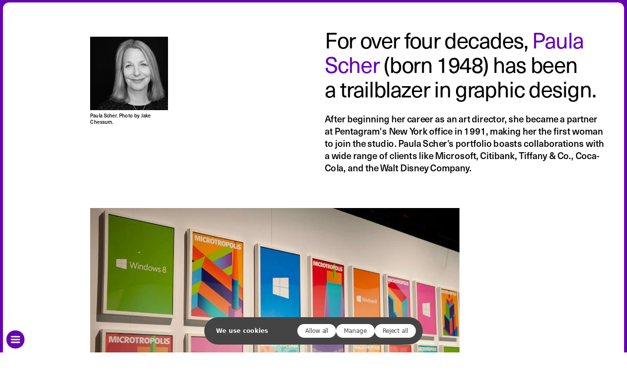

--- FILE ---
content_type: text/html; charset=utf-8
request_url: https://readymag.com/designingwomen/profiles/paula-scher/
body_size: 37208
content:
<!doctype html><!-- Designed with Readymag 🧩 --><html><head><title>Designing women: Paula Scher</title><meta name="generator" content="Readymag" data-project="4652274" data-user="designingwomen" data-is-exported="false" data-viewer-next="true"/><meta charSet="utf-8"/><meta http-equiv="Content-Type" content="text/html; charset=utf-8"/><meta name="viewport" content="width=device-width,user-scalable=no,initial-scale=1.0,minimum-scale=1.0,maximum-scale=1.0,minimal-ui"/><meta name="mobile-web-app-capable" content="yes"/><meta name="apple-mobile-web-app-capable" content="yes"/><meta name="apple-mobile-web-app-title" content="Designing women: Paula Scher"/><meta name="referrer" content="always"/><style data-emotion="css-global 1sj8e41">#CybotCookiebotDialog{max-width:unset!important;min-width:unset!important;width:446px!important;left:50%!important;box-shadow:none!important;border:none!important;border-radius:28px!important;background-color:#444!important;padding:14px 14px 14px 24px!important;top:calc(100% - 15.7px)!important;-webkit-transform:translate(-50%, -100%)!important;-moz-transform:translate(-50%, -100%)!important;-ms-transform:translate(-50%, -100%)!important;transform:translate(-50%, -100%)!important;color:white!important;line-height:16px!important;letter-spacing:-0.08px!important;font-weight:500!important;}#CybotCookiebotDialog *{font-size:12px!important;font-family:-apple-system,system-ui,BlinkMacSystemFont,"Segoe UI",Ubuntu,"Fira Sans",Roboto,"Avenir Next","Helvetica Neue",Helvetica,Arial,sans-serif!important;}#CybotCookiebotDialog label{cursor:auto!important;color:#ffffff!important;}.CookieCard button{cursor:auto!important;}#CybotCookiebotDialog[data-template=popup]{background-color:#4f4f4f!important;}#CybotCookiebotDialog h2{font-weight:400!important;font-size:14px!important;letter-spacing:-0.4px!important;margin:0!important;}#CybotCookiebotDialog>div:not(.CybotCookiebotDialogContentWrapper){display:none!important;}#CybotCookiebotDialogBodyButtonsWrapper{-webkit-flex-direction:row!important;-ms-flex-direction:row!important;flex-direction:row!important;}#CybotCookiebotDialogTabContent{margin:0!important;min-width:150px!important;min-height:auto!important;}#CybotCookiebotDialogFooter .CybotCookiebotScrollArea{padding:0!important;}.CybotCookiebotDialogBodyContentHeading{margin:0!important;}.CybotCookiebotScrollContainer{padding:0!important;border:none!important;min-height:auto!important;}.CybotCookiebotDialogBodyButton{white-space:nowrap!important;margin:0!important;border:none!important;border-radius:40px!important;color:#444444!important;background-color:#ffffff!important;padding:8px 16px!important;font-weight:500!important;font-size:12px!important;letter-spacing:-0.08px!important;line-height:12px!important;width:auto!important;}#CybotCookiebotDialogHeader{display:none!important;}.CybotCookiebotDialogBodyBottomWrapper{display:none!important;}.CybotCookiebotScrollbarContainer{display:none!important;}.CybotCookiebotDialogArrow{display:none!important;}.CybotCookiebotDialogContentWrapper{-webkit-align-items:center!important;-webkit-box-align:center!important;-ms-flex-align:center!important;align-items:center!important;-webkit-box-pack:justify;-webkit-justify-content:space-between!important;justify-content:space-between!important;}#CybotCookiebotDialog[data-template=bottom] .CybotCookiebotDialogContentWrapper{-webkit-flex-direction:row!important;-ms-flex-direction:row!important;flex-direction:row!important;margin:0 auto!important;}#CybotCookiebotDialogNav{display:none!important;}.CybotCookiebotFader{display:none!important;}#CybotCookiebotDialogDetailBodyContentCookieContainerTypes{padding:0!important;}.CybotCookiebotDialogDetailBodyContentCookieContainerHeader{-webkit-flex-direction:row-reverse!important;-ms-flex-direction:row-reverse!important;flex-direction:row-reverse!important;gap:8px!important;width:102px!important;-webkit-box-pack:end!important;-ms-flex-pack:end!important;-webkit-justify-content:flex-end!important;justify-content:flex-end!important;-webkit-flex-shrink:0!important;-ms-flex-negative:0!important;flex-shrink:0!important;}#CybotCookiebotDialogDetailBodyContentCookieContainerNecessaryCard{display:-webkit-box!important;display:-webkit-flex!important;display:-ms-flexbox!important;display:flex!important;-webkit-align-items:center!important;-webkit-box-align:center!important;-ms-flex-align:center!important;align-items:center!important;}#CybotCookiebotDialogDetailBodyContentCookieContainerPreferenceCard{display:-webkit-box!important;display:-webkit-flex!important;display:-ms-flexbox!important;display:flex!important;-webkit-align-items:center!important;-webkit-box-align:center!important;-ms-flex-align:center!important;align-items:center!important;}#CybotCookiebotDialogDetailBodyContentCookieContainerStatisticsCard{display:-webkit-box!important;display:-webkit-flex!important;display:-ms-flexbox!important;display:flex!important;-webkit-align-items:center!important;-webkit-box-align:center!important;-ms-flex-align:center!important;align-items:center!important;}#CybotCookiebotDialogDetailBodyContentCookieContainerAdvertisingCard{display:-webkit-box!important;display:-webkit-flex!important;display:-ms-flexbox!important;display:flex!important;-webkit-align-items:center!important;-webkit-box-align:center!important;-ms-flex-align:center!important;align-items:center!important;}#CybotCookiebotDialogDetailBodyContentCookieContainerTypes li:last-child{display:none!important;}.CybotCookiebotDialogDetailBulkConsentCount{display:none!important;}input[type='checkbox'].CybotCookiebotDialogBodyLevelButton+span{-webkit-background-size:20px 20px!important;background-size:20px 20px!important;-webkit-background-position:center!important;background-position:center!important;min-width:20px!important;min-height:20px!important;padding:0!important;background-image:url('data:image/svg+xml,<svg width="20" height="20" viewBox="0 0 20 20" fill="none" xmlns="http://www.w3.org/2000/svg"><circle cx="10" cy="10" r="9.5" stroke="white"/></svg>')!important;}input[type='checkbox'].CybotCookiebotDialogBodyLevelButton:checked+span{background-image:url('data:image/svg+xml,<svg width="20" height="20" viewBox="0 0 20 20" fill="none" xmlns="http://www.w3.org/2000/svg"><circle cx="10" cy="10" r="9.5" stroke="white"/><path fill-rule="evenodd" clip-rule="evenodd" d="M5.70461 10.152C5.48269 10.3739 5.48269 10.7337 5.70461 10.9556L8.10944 13.3604C8.11145 13.3625 8.11349 13.3646 8.11554 13.3666C8.30281 13.5539 8.58825 13.5831 8.80618 13.4544C8.81894 13.4468 8.83147 13.4388 8.84373 13.4301C8.87026 13.4115 8.89555 13.3903 8.91926 13.3666C8.92024 13.3656 8.92121 13.3646 8.92218 13.3637L13.7412 8.54467C13.9631 8.32274 13.9631 7.96293 13.7412 7.74101C13.5192 7.51908 13.1594 7.51908 12.9375 7.74101L8.51742 12.1611L6.50827 10.152C6.28635 9.93003 5.92654 9.93003 5.70461 10.152Z" fill="white"/></svg>')!important;}#CybotCookiebotDialog button:before{display:none!important;}.CookieCard{border:none!important;padding:0!important;height:32px!important;-webkit-align-content:center!important;-ms-flex-line-pack:center!important;align-content:center!important;}.CybotCookiebotDialogBodyLevelButtonSlider:before{display:none!important;}.CybotCookiebotDialogBodyLevelButtonSlider{background-color:unset!important;}.CybotCookiebotDialogBodyLevelButtonSliderWrapper{height:20px!important;position:relative!important;width:20px!important;}.CybotCookiebotDialogDetailBodyContentCookieContainerButton{font-weight:500!important;line-height:16px!important;letter-spacing:-0.08px!important;}.CybotCookiebotDialogDetailBodyContentCookieTypeIntro{padding:0!important;opacity:0!important;}#CybotCookiebotDialogDetailFooter{padding:14px 0!important;letter-spacing:-0.08px!important;line-height:16px!important;}#CybotCookiebotDialogDetailFooter a{color:#fff!important;font-weight:500!important;-webkit-text-decoration:underline!important;text-decoration:underline!important;}#CybotCookiebotDialogTabContentDetails{padding:10px 18px 0 8px!important;}#CybotCookiebotDialog[data-template=popup] #CybotCookiebotDialogFooter{padding:6px 0 10px 8px!important;}#CybotCookiebotDialog[data-template=bottom] #CybotCookiebotDialogFooter{padding:0!important;}#CybotCookiebotDialog[data-template=popup] #CybotCookiebotDialogBodyButtonsWrapper{-webkit-box-pack:start!important;-ms-flex-pack:start!important;-webkit-justify-content:flex-start!important;justify-content:flex-start!important;}#CybotCookiebotDialogDetailCustomHeader{display:-webkit-box;display:-webkit-flex;display:-ms-flexbox;display:flex;-webkit-box-pack:justify;-webkit-justify-content:space-between;justify-content:space-between;margin-bottom:10px!important;}#CybotCookiebotDialogDetailCustomHeaderHideButtonWrapper{border-color:#fff;-webkit-transform:rotate(-225deg);-moz-transform:rotate(-225deg);-ms-transform:rotate(-225deg);transform:rotate(-225deg);border-style:solid;border-width:.15em .15em 0 0;content:"";display:inline-block;height:.7em;left:0;position:relative;top:.1em;width:.7em;cursor:pointer;}.CybotCookiebotDialogDetailBodyContentCookieContainerHeader:hover+.CybotCookiebotDialogDetailBodyContentCookieTypeIntro{opacity:1!important;}#CybotCookiebotDialogBodyContent{padding:0 1.125em 0 0!important;}@media screen and (max-width: 478px){#CybotCookiebotDialogBodyButtonsWrapper{-webkit-box-flex-wrap:wrap!important;-webkit-flex-wrap:wrap!important;-ms-flex-wrap:wrap!important;flex-wrap:wrap!important;row-gap:2px!important;}#CybotCookiebotDialogBodyContent{padding:0 1.125em 20px 0!important;}#CybotCookiebotDialog{width:calc(100% - 22px)!important;left:12px!important;border-radius:12px!important;padding:16px!important;-webkit-transform:translate(0, -100%)!important;-moz-transform:translate(0, -100%)!important;-ms-transform:translate(0, -100%)!important;transform:translate(0, -100%)!important;}#CybotCookiebotDialog[data-template=bottom] .CybotCookiebotDialogContentWrapper{-webkit-flex-direction:column!important;-ms-flex-direction:column!important;flex-direction:column!important;}#CybotCookiebotDialog[data-template=popup]{width:calc(100% - 22px)!important;}.CybotCookiebotDialogDetailBodyContentCookieTypeIntro{margin-top:8px!important;opacity:1!important;display:none!important;}.CookieCard:hover .CybotCookiebotDialogDetailBodyContentCookieTypeIntro{display:block!important;}#CybotCookiebotDialogDetailBodyContentCookieContainerNecessaryCard{-webkit-align-items:flex-start!important;-webkit-box-align:flex-start!important;-ms-flex-align:flex-start!important;align-items:flex-start!important;-webkit-flex-direction:column!important;-ms-flex-direction:column!important;flex-direction:column!important;}#CybotCookiebotDialogDetailBodyContentCookieContainerPreferenceCard{-webkit-align-items:flex-start!important;-webkit-box-align:flex-start!important;-ms-flex-align:flex-start!important;align-items:flex-start!important;-webkit-flex-direction:column!important;-ms-flex-direction:column!important;flex-direction:column!important;}#CybotCookiebotDialogDetailBodyContentCookieContainerStatisticsCard{-webkit-align-items:flex-start!important;-webkit-box-align:flex-start!important;-ms-flex-align:flex-start!important;align-items:flex-start!important;-webkit-flex-direction:column!important;-ms-flex-direction:column!important;flex-direction:column!important;}#CybotCookiebotDialogDetailBodyContentCookieContainerAdvertisingCard{-webkit-align-items:flex-start!important;-webkit-box-align:flex-start!important;-ms-flex-align:flex-start!important;align-items:flex-start!important;-webkit-flex-direction:column!important;-ms-flex-direction:column!important;flex-direction:column!important;}.CookieCard{height:auto!important;}#CybotCookiebotDialogDetailBodyContentCookieContainerTypes li:not(:first-child){margin-top:8px!important;}#CybotCookiebotDialogTabContentDetails{padding:0 2px 0 0!important;}#CybotCookiebotDialog[data-template=popup] #CybotCookiebotDialogFooter{padding:0!important;}}</style><script id="Cookiebot" src="https://consent.cookiebot.com/uc.js" data-cbid="d4c2d48c-e2e7-4faf-94a1-c7397bef70a4" async=""></script><script>(()=>{function g(o) {return o.bind(this);}function E() {let o = document.getElementById("CybotCookiebotDialog");if (!o) return;let c = document.getElementById("CybotCookiebotDialogDetailBody"), i = document.createElement("div");i.id = "CybotCookiebotDialogDetailCustomHeader";let l = document.createElement("div");(l.id = "CybotCookiebotDialogDetailCustomHeaderTitle", l.innerText = "We use cookies to personalize your experience");let a = document.createElement("div");(a.id = "CybotCookiebotDialogDetailCustomHeaderHideButtonWrapper", c?.insertBefore(i, c.firstChild), i.appendChild(l), i.appendChild(a), a?.addEventListener("click", p));let k = document.getElementById("CybotCookiebotDialogBodyLevelButtonCustomize"), d = document.getElementById("CybotCookiebotDialogBodyLevelButtonLevelOptinAllowallSelection"), B = document.getElementById("CybotCookiebotDialogBody");function p() {(o.setAttribute("data-template", "bottom"), o?.classList.add("CybotEdge"), k?.classList.remove("CybotCookiebotDialogHide"), d?.classList.add("CybotCookiebotDialogHide"), B?.classList.remove("CybotCookiebotDialogHide"));let e = document.querySelectorAll(".CybotCookiebotScrollContainer.CybotCookiebotDialogActive");for (let t of e) (t?.classList.remove("CybotCookiebotDialogActive"), t?.classList.add("CybotCookiebotDialogHide"));}let s = document.getElementById("CybotCookiebotDialogDetailFooter");s && (s.innerHTML = "See <a href='https://readymag.com/readymag/terms-and-privacy/cookie-policy/' target='_blank'>our full cookie policy</a> by <a href='https://www.cookiebot.com' target='_blank'>Cookiebot</a> (updated September 30, 2024)");let r = document.querySelectorAll(".CybotCookiebotDialogDetailBodyContentCookieContainerButton");if (r) for (let e of r) e.disabled = !0;let m = document.getElementById("CybotCookiebotDialogBodyLevelButtonCustomize");m?.addEventListener("click", u);function u() {m?.removeEventListener("click", u);let e = document.getElementById("CybotCookiebotDialogBodyLevelButtonPreferencesInline");e && (e.checked = !1);let t = document.getElementById("CybotCookiebotDialogBodyLevelButtonStatisticsInline");t && (t.checked = !1);let n = document.getElementById("CybotCookiebotDialogBodyLevelButtonMarketingInline");n && (n.checked = !1);}d?.addEventListener("click", D);function D() {let e = document.getElementById("CybotCookiebotDialogBodyLevelButtonPreferencesInline"), t = document.getElementById("CybotCookiebotDialogBodyLevelButtonPreferences");e && t && (t.checked = e.checked);let n = document.getElementById("CybotCookiebotDialogBodyLevelButtonStatisticsInline"), C = document.getElementById("CybotCookiebotDialogBodyLevelButtonStatistics");n && C && (C.checked = n.checked);let y = document.getElementById("CybotCookiebotDialogBodyLevelButtonMarketingInline"), b = document.getElementById("CybotCookiebotDialogBodyLevelButtonMarketing");y && b && (b.checked = y.checked);}}function L() {window.addEventListener("CookiebotOnDialogDisplay", E, !1);}var v = g(L);v()})();</script><link rel="preconnect" href="//st-p.rmcdn1.net"/><link rel="preconnect" href="//c-p.rmcdn1.net"/><link rel="preload" href="/api/viewer/project/4652274/widgets?pageId=65e1df31a0ca9c0035452890" as="fetch" crossorigin="anonymous"/><link rel="canonical" href="https://readymag.com/designingwomen/profiles/paula-scher"/><meta content="955357184504374" property="fb:app_id"/><meta content="website" property="og:type"/><meta content="https://readymag.com/p21590302/" property="og:url"/><meta name="twitter:card" content="summary_large_image"/><meta name="twitter:site" content="@readymag"/><meta name="description" content="For over four decades, Paula Scher has been a trailblazer in graphic design"/><meta name="keywords" content="Readymag, design tool, no-code design tool, gender inequality, gender equality, parity in design, gender inequality in design, women of design, women in design, equal representation, design grant, financial support for designers, grant for designers, gender gap, impact of women, gendered issues, female-identifying, non-binary, womxn"/><meta content="Designing women: Profiles" property="og:site_name"/><meta content="https://c-p.rmcdn1.net/65c377e6253998003dd5e81e/Image-d5a836ae-98ac-4b77-816b-3f996895f124.png" property="og:image"/><meta content="Designing women: Profiles" property="og:title"/><meta content="An archive of notable women of the 20th and 21st centuries who shape the design industry." property="og:description"/><link rel="icon" href="/dist/img/favicons/favicon.ico" type="image/x-icon"/><link rel="apple-touch-icon-precomposed" sizes="144x144" href="/dist/img/favicons/apple-touch-icon-144x144-precomposed.png"/><link rel="apple-touch-icon-precomposed" sizes="114x114" href="/dist/img/favicons/apple-touch-icon-114x114-precomposed.png"/><link rel="apple-touch-icon-precomposed" sizes="72x72" href="/dist/img/favicons/apple-touch-icon-72x72-precomposed.png"/><link rel="apple-touch-icon-precomposed" href="/dist/img/favicons/apple-touch-icon-precomposed.png"/><script async="" src="https://www.googletagmanager.com/gtag/js?id=G-4MHCHDVPXV"></script><script>
          window.dataLayer = window.dataLayer || [];
          function gtag(){dataLayer.push(arguments);}
          
                const combinedGtagConfig = {
                  'send_page_view': false
                  , 'optimize_id': 'GTM-PTJ6HZR'
                };
                const ga4Config = {
                  'send_page_view': false,
                };
                const googleAdsConfig = {
                  send_page_view: false
                };
                
                let gtagInitialized = false;
                function initGtagConfig() {
                  if (gtagInitialized) return;
                  gtagInitialized = true;
                  
                  
                  gtag('config', 'G-4MHCHDVPXV', combinedGtagConfig);
                  gtag('config', 'AW-963910923', googleAdsConfig);
                  gtag('js', new Date());
                    window.gtagConfigReady = true;
                    window.dispatchEvent(new Event('gtagConfigReady'));
                }
                
                  
                    
                      let cookiebotInitialized = false;
                      function initCookiebotGtag() {
                        if (cookiebotInitialized) return;
                        if (window.Cookiebot && window.Cookiebot.declined) return;
                        initGtagConfig();
                        cookiebotInitialized = true;
                      }
                      
                      window.addEventListener('CookiebotOnDialogDisplay', function() {
                        initCookiebotGtag();
                      });
                      window.addEventListener('CookiebotOnConsentReady', function() {
                        initCookiebotGtag();
                      });
                    
                  
                
      </script><style>:root {--desktopWidth:1024px;--desktopScale:1;--phoneWidth:320px;--phoneScale:1;--tabletWidth:768px;--tabletScale:1;--safeAreaDiff:calc(100vh - 100dvh);}</style><script>(()=>{var w = e => !!e?.enabled, d = {legacy: typeof window < "u" && window.ServerData?.featureFlags ? window.ServerData.featureFlags : {},next: {}};function f(e) {return (e in d.next) ? d.next[e] : (e in d.legacy) ? d.legacy[e] : null;}function v(e) {let t = f(e);return t ? w(t) ? N(e).enabled : t : !1;}function N(e) {let t = f(e);return !t || !w(t) ? {name: "disabled",enabled: !1} : t;}var _e = {default: "Desktop",tablet_portrait: "Tablet",phone_portrait: "iPhone SE"}, K = "viewport_", x = [{name: "default",min_scale_width: 769,max_width: 2880,width: 1024,height: 1344,min_height: 400,max_height: 201600,caption: "Laptop & Tablet Landscape",shortcut: "1"}, {name: "tablet_portrait",width: 768,max_width: 768,min_height: 926,max_height: 201600,caption: "Tablet Portrait",shortcut: "3",deprecated: !0}, {name: "phone_portrait",min_scale_width: 320,width: 320,max_width: 414,min_height: 568,max_height: 201600,caption: "Phone Portrait",shortcut: "2"}], G = ["x", "y", "w", "h", "z", "hidden", "angle", "flip_h", "flip_v", "pack_id", "fixed_position", "is_full_width", "is_full_height", "sticked", "sticked_margin", "_hidden"], ye = {picture: ["cropW", "cropH", "cropX", "cropY", "originalCropW", "originalCropH", "originalCropX", "originalCropY", "picture"],hotspot: ["tip_y", "tip_x", "tip_h", "tip_w", "rasterUrl", "raster2xUrl", "raster3xUrl", "clickRasterUrl", "clickRaster2xUrl", "clickRaster3xUrl", "b64url", "clickB64url"],video: ["autoplay", "loop", "mute", "video_styles", "custom_controls", "controls", "controls_type"]}, Y = [...G, "animation", "triggers", "shadow", "isShadowEnabled", "modifiers"], P = v("constructor.disableViewportBackgroundCascading"), S = ["color", "opacity", "selectedType", "picture", "slideshow"];P && S.push("video");var we = Object.fromEntries(Object.entries({background: S,picture: ["lightbox", "picture", "cropW", "cropH", "cropX", "cropY", "originalCropW", "originalCropH", "originalCropX", "originalCropY", "originalW", "originalH", "ratio", "scale", "pic_opacity", "pic_color", "border_size", "border_color", "border_color_opacity", "border_radius", "border_radius_max", "border_radius_tl", "border_radius_tr", "border_radius_bl", "border_radius_br", "border_radius_independent", "opacity", "anchor_link_pos", "preview_overlay_color"],slideshow: ["images_h", "captions_h", "play_method"],text: ["styles", "bgColor", "columns", "blocksMeta", "entityMap"],"text.v2": ["column_count", "column_gap", "bg_color", "bg_opacity"],shape: ["b64url", "rasterUrl", "raster2xUrl", "raster3xUrl", "borders", "weight", "anchor_link_pos", "bg_color", "checksum"],button: ["text_w", "text_h", "em_w", "anchor_link_pos", "font-size", "font-style", "font-weight", "font-family", "color", "color-opacity", "letter-spacing", "baselineShift", "hover-color", "hover-color-opacity", "current-font-size", "current-font-style", "current-font-weight", "current-font-family", "current-baselineShift", "current-color", "current-color-opacity", "current-letter-spacing", "current-text_w", "current-text_h", "background-color", "background-color-opacity", "hover-background-color", "hover-background-color-opacity", "current-background-color", "current-background-color-opacity", "border-radius", "border-width", "border-color", "border-color-opacity", "hover-border-width", "hover-border-color", "hover-border-color-opacity", "current-border-radius", "current-border-width", "current-border-color", "current-border-color-opacity", "icon_h", "icon_w", "checksum"],hotspot: ["borders", "weight", "anchor_link_pos", "bg_color", "bg_opacity", "color", "opacity", "pinPosRelativeTip", "clickBorders", "clickBgColor", "clickBgOpacity", "clickColor", "clickOpacity", "tip_pos", "tip_show_on", "tip_background-color", "tip_background-color-opacity", "tip_border-radius", "tip_box-shadow", "tip_box-fullscreen", "tipBorder", "tipBorderColor", "tipBorderOpacity", "tip_x", "tip_y", "tip_h", "tip_w", "raster3xUrl", "raster2xUrl", "rasterUrl", "clickRaster2xUrl", "clickRaster3xUrl", "clickRasterUrl", "b64url", "clickB64url"],form: ["layout", "style", "style-colored-button-default", "style-colored-button-hover", "style-colored-fields", "style-outlined-button-default", "style-outlined-button-hover", "style-outlined-fields", "style-underlined-button-default", "style-underlined-button-hover", "style-underlined-fields"],ecommercecart: ["text_w", "text_h", "em_w", "background-color", "background-color-opacity", "border-radius", "border-width", "border-color", "border-color-opacity", "font-family", "font-style", "font-weight", "color", "color-opacity", "font-size", "letter-spacing", "hover-background-color", "hover-background-color-opacity", "hover-border-width", "hover-border-color", "hover-border-color-opacity", "hover-color", "hover-color-opacity", "hover-border-radius", "hover-tansition-duration"],addtocart: ["layout", "btn_w", "btn_h", "text_w", "text_h", "select_btn_margin", "attributes_margin", "background-color", "background-color-opacity", "border-radius", "border-width", "border-color", "border-color-opacity", "font-family", "font-style", "font-weight", "font-size", "color", "color-opacity", "letter-spacing", "text-align", "hover-tansition-duration", "hover-background-color", "hover-background-color-opacity", "hover-border-radius", "hover-border-width", "hover-border-color", "hover-border-color-opacity", "hover-color", "hover-color-opacity", "attrs-background-color", "attrs-background-color-opacity", "attrs-border-radius", "attrs-border-width", "attrs-border-color", "attrs-border-color-opacity", "attrs-font-family", "attrs-font-style", "attrs-font-weight", "attrs-font-size", "attrs-color", "attrs-color-opacity", "attrs-letter-spacing", "attrs-text-align", "attrs-hover-background-color", "attrs-hover-background-color-opacity", "attrs-hover-border-radius", "attrs-hover-border-width", "attrs-hover-border-color", "attrs-hover-border-color-opacity", "attrs-hover-color", "attrs-hover-color-opacity", "attrs-icon-h", "attrs-icon-w", "attrs-text_w", "attrs-text_h"],shots: ["playbackType", "scrollSpeed", "scrollStartPoint", "startPointOffset", "scrollDelay", "hoverDirection"],lottie: ["interactions"],video: ["autoplay", "loop", "mute", "video_styles", "custom_controls", "controls", "controls_type"]}).map(([e, t]) => [e, [...t, ...Y]])), q = ["hidden", "z"], X = "_", fe = q.map(e => X + e), $ = x.map(e => K + e.name), ve = $.filter(e => e !== "viewport_default");var xe = {background: P ? ["slideshow"] : ["picture", "slideshow"]}, T = x.reduce((e, t) => (e[t.name] = t, e), {});function k(e) {return e.bind(this);}function o() {return !!!(typeof window < "u" && window.document);}function J() {return o() ? !1 : window.screen ? window.matchMedia ? window.matchMedia("(orientation: portrait)")?.matches : window.orientation === 0 ? !0 : window.orientation === 90 || window.orientation === -90 ? !1 : window.innerWidth < window.innerHeight : window.innerWidth < window.innerHeight;}function Z() {return o() ? !1 : window.navigator.userAgent.toLowerCase().indexOf("firefox") > -1;}function m() {return o() ? !1 : !!window.navigator.userAgent.toLowerCase().match(/android|webos|iphone|ipad|ipod|blackberry|playbook|iemobile|windows phone|kindle|silk|opera mini|opera mobi/i);}function Q() {return o() ? !1 : !!window.navigator.userAgent.toLowerCase().match(/ipad/i);}function g() {return o() ? !1 : window.matchMedia ? window.matchMedia("(pointer: coarse)")?.matches : !1;}function V() {return g() && !m();}function ee() {return !m() && !V();}function te() {return o() ? !1 : window.navigator.userAgent.indexOf("Safari") > -1 && window.navigator.userAgent.indexOf("Chrome") <= -1;}function oe() {return o() ? !1 : !!window.navigator.userAgent.match(/chrome|chromium/i);}function re() {return o() ? !1 : !!(g() && (/(iPad|iPhone|iPod|Mac)/g).test(navigator.userAgent));}function ie() {return n.isChrome() ? "chrome" : n.isFirefox() ? "firefox" : n.isSafari() ? "safari" : "chrome";}function ne() {return n.isMobile() ? "phone" : n.isTouch() ? "tablet" : "desktop";}var n = {isFirefox: Z,isMobile: m,isIpad: Q,isTablet: V,isDesktop: ee,isTouch: g,isPortrait: J,isSafari: te,isChrome: oe,isIOS: re,browserName: ie,deviceTypeName: ne};function U({viewport: e, isScaled: t}) {return t && e === "default" && !n.isFirefox() ? "zoom" : t || e !== "default" ? "transform" : "none";}function C() {return window.navigator.userAgent.toLowerCase().indexOf("firefox") > -1;}function I(e) {return e < T.default.width;}function ae(e) {return window.innerWidth - e.ownerDocument.documentElement.clientWidth;}function se(e) {return window.visualViewport ? window.innerWidth - window.visualViewport.width : ae(e);}function le({container: e, deviceWidth: t, scaleWidth: b, desktopWidth: F, phoneWidth: M, tabletWidth: L, desktopViewportMinWidth: A, phoneViewportMinWidth: O, tabletViewportMinWidth: W, isScaleLayout: h, isVerticalViewer: D}) {let _ = [{variableName: "--desktopScale",viewportWidth: F,viewport: "default",minScaleWidth: A}, {variableName: "--phoneScale",viewportWidth: M,viewport: "phone_portrait",minScaleWidth: O}, {variableName: "--tabletScale",viewportWidth: L,viewport: "tablet_portrait",minScaleWidth: W}], r = e || document.documentElement;function E({deviceWidth: p, scaleWidth: c, minScaleWidth: a, viewport: i, viewportWidth: s, scaleMethod: u, isScaleLayout: B}) {let R = Math.min(c, p), y = String(R / s);if (!I(p) && i === "default") {let z = !u || u === "zoom" && !C() || u === "transform" && C();if (B && z) {let H = a && s ? a / s : 1;return `calc(max(${s ? H : 1}, ${y}))`;} else return "1";} else return y;}let j = window.visualViewport?.scale || null;function l() {if ((window.visualViewport?.scale || null) !== j) return;let c = window.innerWidth, a = 0;I(t || c) || (a = se(r), D && (c -= a));for (let i of _) {let s = E({deviceWidth: t || c,scaleWidth: b,viewportWidth: i.viewportWidth,viewport: i.viewport,minScaleWidth: i.minScaleWidth,scaleMethod: U({viewport: i.viewport,isScaled: h}),isScaleLayout: h});r.style.setProperty(i.variableName, s);}(r.style.setProperty("--viewportWidth", `${window.innerWidth}px`), CSS.supports("height: 100lvh") ? r.style.setProperty("--viewportHeight", "100lvh") : r.style.setProperty("--viewportHeight", `${window.innerHeight}px`), r.style.setProperty("--scrollBarWidth", `${a}px`));}return (l(), window.visualViewport ? window.visualViewport.addEventListener("resize", l) : window.addEventListener("resize", l), () => {for (let p of _) r.style.removeProperty(p.variableName);window.visualViewport ? window.visualViewport.removeEventListener("resize", l) : window.removeEventListener("resize", l);});}var Oe = k(le);Oe(...[{"scaleWidth":3600,"desktopWidth":1024,"phoneWidth":320,"tabletWidth":768,"isScaleLayout":true,"desktopViewportMinWidth":769,"phoneViewportMinWidth":320,"isVerticalViewer":true}])})();</script><script>(()=>{function t(o) {return o.bind(this);}function e() {return !!!(typeof window < "u" && window.document);}function s() {return e() ? !1 : window.screen ? window.matchMedia ? window.matchMedia("(orientation: portrait)")?.matches : window.orientation === 0 ? !0 : window.orientation === 90 || window.orientation === -90 ? !1 : window.innerWidth < window.innerHeight : window.innerWidth < window.innerHeight;}function c() {return e() ? !1 : window.navigator.userAgent.toLowerCase().indexOf("firefox") > -1;}function i() {return e() ? !1 : !!window.navigator.userAgent.toLowerCase().match(/android|webos|iphone|ipad|ipod|blackberry|playbook|iemobile|windows phone|kindle|silk|opera mini|opera mobi/i);}function f() {return e() ? !1 : !!window.navigator.userAgent.toLowerCase().match(/ipad/i);}function r() {return e() ? !1 : window.matchMedia ? window.matchMedia("(pointer: coarse)")?.matches : !1;}function a() {return r() && !i();}function u() {return !i() && !a();}function l() {return e() ? !1 : window.navigator.userAgent.indexOf("Safari") > -1 && window.navigator.userAgent.indexOf("Chrome") <= -1;}function d() {return e() ? !1 : !!window.navigator.userAgent.match(/chrome|chromium/i);}function m() {return e() ? !1 : !!(r() && (/(iPad|iPhone|iPod|Mac)/g).test(navigator.userAgent));}function w() {return n.isChrome() ? "chrome" : n.isFirefox() ? "firefox" : n.isSafari() ? "safari" : "chrome";}function p() {return n.isMobile() ? "phone" : n.isTouch() ? "tablet" : "desktop";}var n = {isFirefox: c,isMobile: i,isIpad: f,isTablet: a,isDesktop: u,isTouch: r,isPortrait: s,isSafari: l,isChrome: d,isIOS: m,browserName: w,deviceTypeName: p};function b() {let o = document.querySelector("html");o && o.classList.add(n.browserName(), n.deviceTypeName());}var F = t(b);F()})();</script><link href="https://st-p.rmcdn1.net/a0d820ba/dist/c/c-5G4TSFSD.js" rel="modulepreload"/><link href="https://st-p.rmcdn1.net/a0d820ba/dist/c/c-4FVNYGZ6.js" rel="modulepreload"/><link href="https://st-p.rmcdn1.net/a0d820ba/dist/c/c-CPTTC2R3.js" rel="modulepreload"/><link href="https://st-p.rmcdn1.net/a0d820ba/dist/c/c-MJSQAGXJ.js" rel="modulepreload"/><link href="https://st-p.rmcdn1.net/a0d820ba/dist/c/c-LS5S5GHU.js" rel="modulepreload"/><link href="https://st-p.rmcdn1.net/a0d820ba/dist/c/c-7BO2OZCD.js" rel="modulepreload"/><link href="https://st-p.rmcdn1.net/a0d820ba/dist/c/c-664SWJSL.js" rel="modulepreload"/><link href="https://st-p.rmcdn1.net/a0d820ba/dist/c/c-XBRTE5AI.js" rel="modulepreload"/><link href="https://st-p.rmcdn1.net/a0d820ba/dist/c/c-5TGGL6RP.js" rel="modulepreload"/><link href="https://st-p.rmcdn1.net/a0d820ba/dist/c/c-HGL2PH75.js" rel="modulepreload"/><link href="https://st-p.rmcdn1.net/a0d820ba/dist/c/c-QUUKQAKA.js" rel="modulepreload"/><link href="https://st-p.rmcdn1.net/a0d820ba/dist/c/c-EBIRYJKC.js" rel="modulepreload"/><link href="https://st-p.rmcdn1.net/a0d820ba/dist/c/c-OBZ66YGG.js" rel="modulepreload"/><link href="https://st-p.rmcdn1.net/a0d820ba/dist/c/c-EGULLGNQ.js" rel="modulepreload"/><link href="https://st-p.rmcdn1.net/a0d820ba/dist/c/c-ML2GENAN.js" rel="modulepreload"/><link href="https://st-p.rmcdn1.net/a0d820ba/dist/c/c-BADKQJIJ.js" rel="modulepreload"/><link href="https://st-p.rmcdn1.net/a0d820ba/dist/c/c-I6IHOXB6.js" rel="modulepreload"/><link href="https://st-p.rmcdn1.net/a0d820ba/dist/c/c-YKMVFPFK.js" rel="modulepreload"/><link href="https://st-p.rmcdn1.net/a0d820ba/dist/c/c-3VBM27YZ.js" rel="modulepreload"/><link href="https://st-p.rmcdn1.net/a0d820ba/dist/c/c-FNEEQOSW.js" rel="modulepreload"/><link href="https://st-p.rmcdn1.net/a0d820ba/dist/c/c-U6VMXXXT.js" rel="modulepreload"/><link href="https://st-p.rmcdn1.net/a0d820ba/dist/c/c-HAWXUJ6Q.js" rel="modulepreload"/><link href="https://st-p.rmcdn1.net/a0d820ba/dist/c/c-VKTUCMSV.js" rel="modulepreload"/><link href="https://st-p.rmcdn1.net/a0d820ba/dist/c/c-AC2EISRH.js" rel="modulepreload"/><link href="https://st-p.rmcdn1.net/a0d820ba/dist/c/c-43HEAUF2.js" rel="modulepreload"/><link href="https://st-p.rmcdn1.net/a0d820ba/dist/c/c-7WIJ6NFB.js" rel="modulepreload"/><link href="https://st-p.rmcdn1.net/a0d820ba/dist/c/c-QO5WWQ7O.js" rel="modulepreload"/><link href="https://st-p.rmcdn1.net/a0d820ba/dist/c/c-C4O5LRYP.js" rel="modulepreload"/><link href="https://st-p.rmcdn1.net/a0d820ba/dist/c/c-IPVHZDIP.js" rel="modulepreload"/><link href="https://st-p.rmcdn1.net/a0d820ba/dist/c/c-OEICYWRM.js" rel="modulepreload"/><link href="https://st-p.rmcdn1.net/a0d820ba/dist/c/c-4IQITJWY.js" rel="modulepreload"/><link href="https://st-p.rmcdn1.net/a0d820ba/dist/c/c-QXMNFA5Z.js" rel="modulepreload"/><link href="https://st-p.rmcdn1.net/a0d820ba/dist/c/c-C5FMW2UU.js" rel="modulepreload"/><link href="https://st-p.rmcdn1.net/a0d820ba/dist/c/c-WLZCPDHR.js" rel="modulepreload"/><link href="https://st-p.rmcdn1.net/a0d820ba/dist/c/c-3PV3EVCS.js" rel="modulepreload"/><link href="https://st-p.rmcdn1.net/a0d820ba/dist/c/c-BNUNIMB5.js" rel="modulepreload"/><link href="https://st-p.rmcdn1.net/a0d820ba/dist/c/c-5QQPVRON.js" rel="modulepreload"/><link href="https://st-p.rmcdn1.net/a0d820ba/dist/c/c-IOCQZEWT.js" rel="modulepreload"/><link href="https://st-p.rmcdn1.net/a0d820ba/dist/c/c-LTOWUU4O.js" rel="modulepreload"/><link href="https://st-p.rmcdn1.net/a0d820ba/dist/c/c-6JCFJJBD.js" rel="modulepreload"/><link href="https://st-p.rmcdn1.net/a0d820ba/dist/c/c-TY62447H.js" rel="modulepreload"/><link href="https://st-p.rmcdn1.net/a0d820ba/dist/c/c-PBIV4XKV.js" rel="modulepreload"/><link href="https://st-p.rmcdn1.net/a0d820ba/dist/c/c-4TRZMXFV.js" rel="modulepreload"/><link href="https://st-p.rmcdn1.net/a0d820ba/dist/c/c-76WIHHXZ.js" rel="modulepreload"/><link href="https://st-p.rmcdn1.net/a0d820ba/dist/c/c-LADZT562.js" rel="modulepreload"/><link href="https://st-p.rmcdn1.net/a0d820ba/dist/c/c-DP77BNP2.js" rel="modulepreload"/><link href="https://st-p.rmcdn1.net/a0d820ba/dist/c/c-P4W2AFLN.js" rel="modulepreload"/><link href="https://st-p.rmcdn1.net/a0d820ba/dist/c/c-HJ3GW562.js" rel="modulepreload"/><link href="https://st-p.rmcdn1.net/a0d820ba/dist/c/c-DL3XPSZF.js" rel="modulepreload"/><link href="https://st-p.rmcdn1.net/a0d820ba/dist/c/c-LMGSJ5EB.js" rel="modulepreload"/><link href="https://st-p.rmcdn1.net/a0d820ba/dist/c/c-76WOVWQ3.js" rel="modulepreload"/><link href="https://st-p.rmcdn1.net/a0d820ba/dist/c/c-O7HOILJ3.js" rel="modulepreload"/><link href="https://st-p.rmcdn1.net/a0d820ba/dist/c/c-IHUA2OZ2.js" rel="modulepreload"/><link href="https://st-p.rmcdn1.net/a0d820ba/dist/c/c-OXBLU5PD.js" rel="modulepreload"/><link href="https://st-p.rmcdn1.net/a0d820ba/dist/c/c-AMC33D5W.js" rel="modulepreload"/><link href="https://st-p.rmcdn1.net/a0d820ba/dist/c/c-CFLAJJ6Y.js" rel="modulepreload"/><link href="https://st-p.rmcdn1.net/a0d820ba/dist/c/c-QXZH5EVW.js" rel="modulepreload"/><link href="https://st-p.rmcdn1.net/a0d820ba/dist/c/c-ACXS2YXN.js" rel="modulepreload"/><link href="https://st-p.rmcdn1.net/a0d820ba/dist/c/c-URSPSSAO.js" rel="modulepreload"/><link href="https://st-p.rmcdn1.net/a0d820ba/dist/c/c-TZWHYGBO.js" rel="modulepreload"/><link href="https://st-p.rmcdn1.net/a0d820ba/dist/c/c-ZCP5LOIA.js" rel="modulepreload"/><link href="https://st-p.rmcdn1.net/a0d820ba/dist/c/c-HQW5W22P.js" rel="modulepreload"/><link href="https://st-p.rmcdn1.net/a0d820ba/dist/c/c-KYJTCZXY.js" rel="modulepreload"/><link href="https://st-p.rmcdn1.net/a0d820ba/dist/c/c-HWQBACZO.js" rel="modulepreload"/><link href="https://st-p.rmcdn1.net/a0d820ba/dist/c/c-VIHLPFQH.js" rel="modulepreload"/><link href="https://st-p.rmcdn1.net/a0d820ba/dist/c/c-OWKQ7J4H.js" rel="modulepreload"/><link href="https://st-p.rmcdn1.net/a0d820ba/dist/c/c-IFRNURS7.js" rel="modulepreload"/><link href="https://st-p.rmcdn1.net/a0d820ba/dist/c/c-KZ7AISPW.js" rel="modulepreload"/><link href="https://st-p.rmcdn1.net/a0d820ba/dist/c/c-VMFJIEWW.js" rel="modulepreload"/><link href="https://st-p.rmcdn1.net/a0d820ba/dist/c/c-X6N5ZKOK.js" rel="modulepreload"/><link href="https://st-p.rmcdn1.net/a0d820ba/dist/c/c-GJXOSBX6.js" rel="modulepreload"/><link href="https://st-p.rmcdn1.net/a0d820ba/dist/c/c-CYPXASEF.js" rel="modulepreload"/><link href="https://st-p.rmcdn1.net/a0d820ba/dist/c/c-LX54LBER.js" rel="modulepreload"/><link href="https://st-p.rmcdn1.net/a0d820ba/dist/c/c-HIDELBON.js" rel="modulepreload"/><link href="https://st-p.rmcdn1.net/a0d820ba/dist/c/c-4ENEQCQH.js" rel="modulepreload"/><link href="https://st-p.rmcdn1.net/a0d820ba/dist/c/c-4VKRXCDN.js" rel="modulepreload"/><link href="https://st-p.rmcdn1.net/a0d820ba/dist/c/c-DZ6HTC3E.js" rel="modulepreload"/><link href="https://st-p.rmcdn1.net/a0d820ba/dist/c/c-BQS2WJIP.js" rel="modulepreload"/><link href="https://st-p.rmcdn1.net/a0d820ba/dist/c/c-6QL2EBGA.js" rel="modulepreload"/><link href="https://st-p.rmcdn1.net/a0d820ba/dist/c/c-XLMHLDTQ.js" rel="modulepreload"/><link href="https://st-p.rmcdn1.net/a0d820ba/dist/c/c-GFKEBNUQ.js" rel="modulepreload"/><link href="https://st-p.rmcdn1.net/a0d820ba/dist/c/c-2PKZZHQ4.js" rel="modulepreload"/><link href="https://st-p.rmcdn1.net/a0d820ba/dist/c/c-5CQZIDCH.js" rel="modulepreload"/><link href="https://st-p.rmcdn1.net/a0d820ba/dist/c/c-JSSKHAWJ.js" rel="modulepreload"/><link href="https://st-p.rmcdn1.net/a0d820ba/dist/c/c-TBNQE7NJ.js" rel="modulepreload"/><link href="https://st-p.rmcdn1.net/a0d820ba/dist/c/c-JWSEUYBX.js" rel="modulepreload"/><link href="https://st-p.rmcdn1.net/a0d820ba/dist/c/c-J44NP2RD.js" rel="modulepreload"/><link href="https://st-p.rmcdn1.net/a0d820ba/dist/c/c-534W54OW.js" rel="modulepreload"/><link href="https://st-p.rmcdn1.net/a0d820ba/dist/c/c-SEO2URSZ.js" rel="modulepreload"/><link href="https://st-p.rmcdn1.net/a0d820ba/dist/c/c-NJM2RDES.js" rel="modulepreload"/><link href="https://st-p.rmcdn1.net/a0d820ba/dist/c/c-MQY3KGFC.js" rel="modulepreload"/><link href="https://st-p.rmcdn1.net/a0d820ba/dist/c/c-QKGPBSCP.js" rel="modulepreload"/><link href="https://st-p.rmcdn1.net/a0d820ba/dist/c/c-JSNWTCZP.js" rel="modulepreload"/><link href="https://st-p.rmcdn1.net/a0d820ba/dist/c/c-YUJY4EOL.js" rel="modulepreload"/><link href="https://st-p.rmcdn1.net/a0d820ba/dist/c/c-HCQARLUN.js" rel="modulepreload"/><link href="https://st-p.rmcdn1.net/a0d820ba/dist/c/c-MZTLGZB6.js" rel="modulepreload"/><link href="https://st-p.rmcdn1.net/a0d820ba/dist/c/c-VW24TXD2.js" rel="modulepreload"/><link href="https://st-p.rmcdn1.net/a0d820ba/dist/c/c-ZNI45LCW.js" rel="modulepreload"/><link href="https://st-p.rmcdn1.net/a0d820ba/dist/c/c-4JVSV32H.js" rel="modulepreload"/><link href="https://st-p.rmcdn1.net/a0d820ba/dist/c/c-HZY5QBPN.js" rel="modulepreload"/><link href="https://st-p.rmcdn1.net/a0d820ba/dist/c/c-NF4JJ3QZ.js" rel="modulepreload"/><link href="https://st-p.rmcdn1.net/a0d820ba/dist/c/c-NZLE4W6U.js" rel="modulepreload"/><link href="https://st-p.rmcdn1.net/a0d820ba/dist/c/c-ACOXHMWM.js" rel="modulepreload"/><link href="https://st-p.rmcdn1.net/a0d820ba/dist/c/c-X6NREVK5.js" rel="modulepreload"/><link href="https://st-p.rmcdn1.net/a0d820ba/dist/c/c-NM6I3YN3.js" rel="modulepreload"/><link href="https://st-p.rmcdn1.net/a0d820ba/dist/c/c-IU433PHI.js" rel="modulepreload"/><link href="https://st-p.rmcdn1.net/a0d820ba/dist/c/c-TBOTS45M.js" rel="modulepreload"/><link href="https://st-p.rmcdn1.net/a0d820ba/dist/c/c-DYE7OBV5.js" rel="modulepreload"/><link href="https://st-p.rmcdn1.net/a0d820ba/dist/c/c-L3DHZ55Y.js" rel="modulepreload"/><link href="https://st-p.rmcdn1.net/a0d820ba/dist/c/c-JL4HZVDI.js" rel="modulepreload"/><link href="https://st-p.rmcdn1.net/a0d820ba/dist/c/c-MS6WYYAV.js" rel="modulepreload"/><link href="https://st-p.rmcdn1.net/a0d820ba/dist/c/c-TNKOOZGL.js" rel="modulepreload"/><link href="https://st-p.rmcdn1.net/a0d820ba/dist/c/c-4SN6NJHG.js" rel="modulepreload"/><link href="https://st-p.rmcdn1.net/a0d820ba/dist/c/c-F2O72VXS.js" rel="modulepreload"/><link href="https://st-p.rmcdn1.net/a0d820ba/dist/c/c-NDE5OQNE.js" rel="modulepreload"/><link href="https://st-p.rmcdn1.net/a0d820ba/dist/c/c-XBHKOVCV.js" rel="modulepreload"/><link href="https://st-p.rmcdn1.net/a0d820ba/dist/c/c-WBXPI6AR.js" rel="modulepreload"/><link href="https://st-p.rmcdn1.net/a0d820ba/dist/c/c-MXDLDKJU.js" rel="modulepreload"/><link href="https://st-p.rmcdn1.net/a0d820ba/dist/c/c-DPFQQPJ6.js" rel="modulepreload"/><link href="https://st-p.rmcdn1.net/a0d820ba/dist/c/c-SD64TIJ7.js" rel="modulepreload"/><link href="https://st-p.rmcdn1.net/a0d820ba/dist/c/c-Y3UA2RZA.js" rel="modulepreload"/><link href="https://st-p.rmcdn1.net/a0d820ba/dist/c/c-LS5EYJBZ.js" rel="modulepreload"/><link href="https://st-p.rmcdn1.net/a0d820ba/dist/c/c-2JPS2YTD.js" rel="modulepreload"/><link href="https://st-p.rmcdn1.net/a0d820ba/dist/c/c-XBORN5KF.js" rel="modulepreload"/><link href="https://st-p.rmcdn1.net/a0d820ba/dist/c/c-XYBLDRYH.js" rel="modulepreload"/><link href="https://st-p.rmcdn1.net/a0d820ba/dist/c/c-NOC2JKXP.js" rel="modulepreload"/><link href="https://st-p.rmcdn1.net/a0d820ba/dist/c/c-A2CKLP6V.js" rel="modulepreload"/><link href="https://st-p.rmcdn1.net/a0d820ba/dist/c/c-FK3E26GL.js" rel="modulepreload"/><link href="https://st-p.rmcdn1.net/a0d820ba/dist/c/c-MXKUBKBN.js" rel="modulepreload"/><link href="https://st-p.rmcdn1.net/a0d820ba/dist/c/c-AJQHHXHL.js" rel="modulepreload"/><link href="https://st-p.rmcdn1.net/a0d820ba/dist/c/c-SYVMEYIE.js" rel="modulepreload"/><link href="https://st-p.rmcdn1.net/a0d820ba/dist/c/c-7IAVZW2U.js" rel="modulepreload"/><link href="https://st-p.rmcdn1.net/a0d820ba/dist/c/c-5TVD3UNS.js" rel="modulepreload"/><link href="https://st-p.rmcdn1.net/a0d820ba/dist/c/c-SYVPI2UW.js" rel="modulepreload"/><link href="https://st-p.rmcdn1.net/a0d820ba/dist/c/c-B6SEUNTD.js" rel="modulepreload"/><link href="https://st-p.rmcdn1.net/a0d820ba/dist/c/c-3J6BZFEO.js" rel="modulepreload"/><link href="https://st-p.rmcdn1.net/a0d820ba/dist/c/c-OXOBH4CI.js" rel="modulepreload"/><link href="https://st-p.rmcdn1.net/a0d820ba/dist/c/c-7CIIWDKG.js" rel="modulepreload"/><link href="https://st-p.rmcdn1.net/a0d820ba/dist/c/c-RVP4K6QR.js" rel="modulepreload"/><link href="https://st-p.rmcdn1.net/a0d820ba/dist/c/c-VO4B6W4F.js" rel="modulepreload"/><link href="https://st-p.rmcdn1.net/a0d820ba/dist/c/c-M4VXHP44.js" rel="modulepreload"/><link href="https://st-p.rmcdn1.net/a0d820ba/dist/c/c-EXZ33VGU.js" rel="modulepreload"/><link href="https://st-p.rmcdn1.net/a0d820ba/dist/c/c-5BHQJB6S.js" rel="modulepreload"/><link href="https://st-p.rmcdn1.net/a0d820ba/dist/c/c-P4RGQSHQ.js" rel="modulepreload"/><link href="https://st-p.rmcdn1.net/a0d820ba/dist/c/c-BCHCTXGR.js" rel="modulepreload"/><link href="https://st-p.rmcdn1.net/a0d820ba/dist/c/c-2BDKENSQ.js" rel="modulepreload"/><link href="https://st-p.rmcdn1.net/a0d820ba/dist/c/c-JIRTWDV2.js" rel="modulepreload"/><link href="https://st-p.rmcdn1.net/a0d820ba/dist/c/c-VIJ76GLA.js" rel="modulepreload"/><link href="https://st-p.rmcdn1.net/a0d820ba/dist/c/c-C2S6TOWH.js" rel="modulepreload"/><link href="https://st-p.rmcdn1.net/a0d820ba/dist/c/c-375G4D7C.js" rel="modulepreload"/><link href="https://st-p.rmcdn1.net/a0d820ba/dist/c/c-XCU2A3UW.js" rel="modulepreload"/><link href="https://st-p.rmcdn1.net/a0d820ba/dist/c/c-F4MOMCSZ.js" rel="modulepreload"/><link href="https://st-p.rmcdn1.net/a0d820ba/dist/c/c-ZCBCNLKM.js" rel="modulepreload"/><link href="https://st-p.rmcdn1.net/a0d820ba/dist/c/c-OW3SSSQ7.js" rel="modulepreload"/><link href="https://st-p.rmcdn1.net/a0d820ba/dist/c/c-YLXRL4XO.js" rel="modulepreload"/><script type="application/json" data-content="{&quot;publicPath&quot;:&quot;https://st-p.rmcdn1.net/a0d820ba/dist&quot;,&quot;projectNumId&quot;:4652274,&quot;initialPageId&quot;:&quot;65e1df31a0ca9c0035452890&quot;,&quot;projectUri&quot;:&quot;/designingwomen/profiles&quot;,&quot;searchParams&quot;:{},&quot;featureFlags&quot;:{&quot;experiment.subscriptionAddons&quot;:true,&quot;widget.anomalyMonitoring&quot;:false,&quot;constructor.onboardingSurvey&quot;:false,&quot;viewer.nextPreview&quot;:false,&quot;viewer.monitorForLoopBlocks&quot;:false,&quot;constructor.onboardingSurveyAfter15MinInEditor&quot;:false,&quot;constructor.onboardingSurveyLearnPanelToYoutube&quot;:false,&quot;constructor.activateNewStackPanel&quot;:false,&quot;widget.putNotPatch&quot;:true,&quot;viewer.nextCaching&quot;:true,&quot;constructor.onboardingSurveyLearnPanelToHelp&quot;:false,&quot;constructor.onboardingSurveyProductTourComplete&quot;:false,&quot;constructor.deselectWidgetOnEsc&quot;:false,&quot;constructor.onboardingSurveyProductTourIncomplete&quot;:false,&quot;widget.viewportProxyNoUnsetEqual&quot;:true,&quot;billing.localCurrency&quot;:false,&quot;integration.emailProvider.postmark&quot;:true,&quot;promo.blackFriday&quot;:false,&quot;integration.entriSellVersionV3&quot;:false,&quot;viewer.nextSwitcher&quot;:false,&quot;constructor.disableViewportBackgroundCascading&quot;:true,&quot;constructor.borderAlwaysVisible&quot;:true,&quot;viewer.intercomChat&quot;:false,&quot;viewer.figmaPluginMentions&quot;:true,&quot;widget.transactionalRasterize&quot;:true,&quot;homepage.blackFriday&quot;:false,&quot;promo.cyberMonday&quot;:false,&quot;integration.emailProvider.database&quot;:false,&quot;constructor.guidesPerUser&quot;:true,&quot;viewer.brokenLegacyWidget&quot;:true,&quot;widget.fixMobileImageStretch&quot;:true,&quot;experiment.2503tourVsVideo&quot;:{&quot;name&quot;:&quot;disabled&quot;,&quot;enabled&quot;:false},&quot;homepage.cyberMonday&quot;:false,&quot;constructor.viewportMinimal&quot;:true,&quot;experiment.billingV2_address&quot;:false,&quot;viewer.renderThreads&quot;:true,&quot;experiment.drop2025&quot;:false,&quot;constructor.mobileBrokenChange&quot;:false,&quot;viewer.paintGlassToolbar&quot;:true,&quot;constructor.limitGroupSaves&quot;:true,&quot;constructor.ai&quot;:true,&quot;viewer.frontChat&quot;:false,&quot;constructor.xFrameHeaders&quot;:false,&quot;experiment.businessToAdvancedTitle&quot;:{&quot;name&quot;:&quot;yes&quot;,&quot;enabled&quot;:true},&quot;widget.formTimestamp&quot;:true,&quot;viewer.identicalCanonical&quot;:true,&quot;experiment.pricingRedesign&quot;:{&quot;name&quot;:&quot;new&quot;,&quot;enabled&quot;:true},&quot;promo.templatesWebinar&quot;:false,&quot;constructor.newUploadLimits&quot;:true,&quot;sales.drop2025&quot;:false,&quot;constructor.styleSizesPreview&quot;:true,&quot;constructor.optimizeFullMag&quot;:true,&quot;constructor.saveMixedGroup&quot;:true,&quot;experiment.freelancerPriceIncrease&quot;:{&quot;name&quot;:&quot;new&quot;,&quot;enabled&quot;:true},&quot;integration.firstpromoterScript&quot;:true,&quot;constructor.globalFeature&quot;:true,&quot;viewer.next&quot;:false,&quot;constructor.activateWidgetCreationSyncInTeamwork&quot;:true,&quot;experiment.personalPriceIncrease&quot;:{&quot;name&quot;:&quot;new&quot;,&quot;enabled&quot;:true},&quot;sales.summer2025&quot;:false,&quot;experiment.homepageABTest&quot;:{&quot;name&quot;:&quot;new&quot;,&quot;enabled&quot;:true}},&quot;serverSideConfig&quot;:{&quot;readymag_host&quot;:&quot;https://readymag.com&quot;,&quot;readymag_viewer_host&quot;:&quot;https://readymag.website&quot;,&quot;readymag_auth_host&quot;:&quot;https://my.readymag.com&quot;,&quot;readymag_sockets_host&quot;:&quot;sockets.readymag.com&quot;,&quot;readymag_lambda_host&quot;:&quot;https://i-p.rmcdn.net&quot;,&quot;readymag_videos_cdn&quot;:&quot;https://vb-p.rmcdn1.net&quot;,&quot;readymag_video_files_origin&quot;:&quot;https://v-p.rmcdn1.net&quot;,&quot;readymag_assets_cdn&quot;:&quot;https://st-p.rmcdn1.net&quot;,&quot;isProd&quot;:true,&quot;isProdBuild&quot;:true,&quot;SUPPORT_MAIL&quot;:&quot;support@readymag.com&quot;,&quot;RELEASE&quot;:&quot;a0d820ba&quot;,&quot;FACEBOOK_API_VERSION&quot;:&quot;2.3&quot;,&quot;FACEBOOK_APP_ID&quot;:&quot;955357184504374&quot;,&quot;FACEBOOK_PIXEL_ID&quot;:&quot;166690417336028&quot;,&quot;RECAPTCHA_SITEKEY&quot;:&quot;6Ld0r_cZAAAAAFKkweesCokUIuWgfYUIORFV0Xfj&quot;,&quot;stripe_live&quot;:true,&quot;STRIPE_TEST_PUBLIC_KEY&quot;:&quot;pk_test_jUUcZjJTPacN2s7Bs6j2F0Va&quot;,&quot;STRIPE_LIVE_PUBLIC_KEY&quot;:&quot;pk_live_4WmkUqmpy589CuOX7zOhAnU3&quot;,&quot;linkedInPartnerId&quot;:&quot;4866241&quot;,&quot;fbPixelId&quot;:&quot;1449790745970690&quot;,&quot;TIKTOK_PIXEL_ID&quot;:&quot;CQMAT8BC77U3Q8QKJ06G&quot;,&quot;TIKTOK_PIXEL_US_ID&quot;:&quot;CVILVC3C77U1BR7NA8DG&quot;,&quot;ampId&quot;:&quot;bef553e84dfb01a0da595c3a636436f6&quot;,&quot;ga4Id&quot;:&quot;G-4MHCHDVPXV&quot;,&quot;gaId&quot;:&quot;UA-110571495-2&quot;,&quot;content_cdn_origin&quot;:&quot;c-p.rmcdn1.net&quot;,&quot;lottie_preset_uris&quot;:[]},&quot;isExportedProject&quot;:false,&quot;isProjectOnDomain&quot;:false,&quot;exportedBasePath&quot;:&quot;&quot;,&quot;isReadymagTracker&quot;:true,&quot;isUserTracker&quot;:false,&quot;isCountryInEU&quot;:false,&quot;isProjectOwnedByRM&quot;:true,&quot;isPrivateViewer&quot;:false,&quot;widgetsIncluded&quot;:false,&quot;templateSet&quot;:null,&quot;project&quot;:{&quot;isProjectEmailPrivate&quot;:{&quot;allowedDomains&quot;:[],&quot;allowedEmails&quot;:[],&quot;isEnabled&quot;:false},&quot;opts&quot;:{&quot;arrows&quot;:false,&quot;menubutton&quot;:false,&quot;sharebutton&quot;:false,&quot;pagecounter&quot;:false,&quot;endpage&quot;:false,&quot;endpagetype&quot;:&quot;join&quot;,&quot;viewertype&quot;:&quot;vertical&quot;,&quot;slidein&quot;:false,&quot;scalewidth&quot;:3600,&quot;projectinfo&quot;:false,&quot;hidden&quot;:true,&quot;allowindex&quot;:true,&quot;scalableviewer&quot;:true,&quot;lqip&quot;:false,&quot;useCustomCursor&quot;:false,&quot;gtm_id&quot;:&quot;GTM-NPR9HT7&quot;,&quot;ga_id&quot;:&quot;G-4MHCHDVPXV&quot;,&quot;controlsontop&quot;:false,&quot;branding&quot;:false,&quot;phoneVerticalAlign&quot;:&quot;top&quot;,&quot;viewerNext&quot;:true},&quot;textStyles&quot;:{&quot;global&quot;:[],&quot;project&quot;:[{&quot;name&quot;:&quot;paragraph-1&quot;,&quot;label&quot;:&quot;H1&quot;,&quot;tag&quot;:&quot;h1&quot;,&quot;cssProperties&quot;:{&quot;paddingLeft&quot;:0,&quot;paddingBottom&quot;:0,&quot;paddingRight&quot;:0,&quot;paddingTop&quot;:0,&quot;textAlign&quot;:&quot;left&quot;,&quot;lineHeight&quot;:&quot;100&quot;,&quot;letterSpacing&quot;:&quot;0&quot;,&quot;fontWeight&quot;:&quot;400&quot;,&quot;fontStyle&quot;:&quot;normal&quot;,&quot;fontSize&quot;:&quot;130&quot;,&quot;fontFamily&quot;:&quot;sftn&quot;,&quot;color&quot;:&quot;00000064&quot;},&quot;_id&quot;:&quot;5ffc58d96e4001008c61a03f&quot;},{&quot;name&quot;:&quot;paragraph-2&quot;,&quot;label&quot;:&quot;p&quot;,&quot;tag&quot;:&quot;p&quot;,&quot;cssProperties&quot;:{&quot;paddingLeft&quot;:0,&quot;paddingBottom&quot;:0,&quot;paddingRight&quot;:0,&quot;paddingTop&quot;:6,&quot;textAlign&quot;:&quot;left&quot;,&quot;lineHeight&quot;:&quot;40&quot;,&quot;letterSpacing&quot;:&quot;-1.2&quot;,&quot;fontWeight&quot;:&quot;400&quot;,&quot;fontStyle&quot;:&quot;normal&quot;,&quot;fontSize&quot;:&quot;34&quot;,&quot;fontFamily&quot;:&quot;sftn&quot;,&quot;color&quot;:&quot;00000064&quot;},&quot;_id&quot;:&quot;5ffc58d96e4001008c61a040&quot;},{&quot;name&quot;:&quot;paragraph-3&quot;,&quot;label&quot;:&quot;Text&quot;,&quot;tag&quot;:&quot;p&quot;,&quot;cssProperties&quot;:{&quot;textAlign&quot;:&quot;left&quot;,&quot;lineHeight&quot;:23,&quot;fontWeight&quot;:400,&quot;fontStyle&quot;:&quot;normal&quot;,&quot;fontSize&quot;:18,&quot;fontFamily&quot;:&quot;Georgia&quot;,&quot;color&quot;:&quot;22222264&quot;,&quot;paddingLeft&quot;:0,&quot;paddingRight&quot;:0,&quot;paddingTop&quot;:0,&quot;paddingBottom&quot;:0},&quot;_id&quot;:&quot;5ffc58d96e4001008c61a041&quot;},{&quot;name&quot;:&quot;paragraph-4&quot;,&quot;label&quot;:&quot;Caption&quot;,&quot;tag&quot;:&quot;p&quot;,&quot;cssProperties&quot;:{&quot;paddingLeft&quot;:0,&quot;paddingBottom&quot;:0,&quot;paddingRight&quot;:0,&quot;paddingTop&quot;:12,&quot;textAlign&quot;:&quot;left&quot;,&quot;lineHeight&quot;:&quot;10&quot;,&quot;letterSpacing&quot;:&quot;0&quot;,&quot;fontWeight&quot;:&quot;900&quot;,&quot;fontStyle&quot;:&quot;normal&quot;,&quot;fontSize&quot;:&quot;8&quot;,&quot;fontFamily&quot;:&quot;sftn&quot;,&quot;color&quot;:&quot;00000064&quot;},&quot;_id&quot;:&quot;5ffc58d96e4001008c61a042&quot;},{&quot;name&quot;:&quot;paragraph-01eef8cd-9ab6-4bca-ad4c-d8785a0fba6b&quot;,&quot;label&quot;:&quot;Q&quot;,&quot;tag&quot;:&quot;p&quot;,&quot;cssProperties&quot;:{&quot;paddingLeft&quot;:0,&quot;paddingBottom&quot;:0,&quot;paddingRight&quot;:0,&quot;paddingTop&quot;:0,&quot;textAlign&quot;:&quot;left&quot;,&quot;lineHeight&quot;:&quot;100&quot;,&quot;letterSpacing&quot;:&quot;-9.2&quot;,&quot;fontWeight&quot;:&quot;100&quot;,&quot;fontStyle&quot;:&quot;normal&quot;,&quot;fontSize&quot;:&quot;130&quot;,&quot;fontFamily&quot;:&quot;sftn&quot;,&quot;color&quot;:&quot;00000064&quot;},&quot;_id&quot;:&quot;5ffc58d96e4001008c61a043&quot;},{&quot;name&quot;:&quot;paragraph-6f98ecdd-9f00-4fc2-8575-2a9058c2102a&quot;,&quot;label&quot;:&quot;H3&quot;,&quot;tag&quot;:&quot;p&quot;,&quot;cssProperties&quot;:{&quot;paddingLeft&quot;:0,&quot;paddingBottom&quot;:0,&quot;paddingRight&quot;:0,&quot;paddingTop&quot;:14,&quot;textAlign&quot;:&quot;left&quot;,&quot;lineHeight&quot;:&quot;30&quot;,&quot;letterSpacing&quot;:&quot;-0.8&quot;,&quot;fontWeight&quot;:&quot;400&quot;,&quot;fontStyle&quot;:&quot;normal&quot;,&quot;fontSize&quot;:&quot;28&quot;,&quot;fontFamily&quot;:&quot;sftn&quot;,&quot;color&quot;:&quot;00000064&quot;},&quot;_id&quot;:&quot;5ffc58d96e4001008c61a044&quot;},{&quot;name&quot;:&quot;paragraph-94e864f2-cb3d-4456-bdec-3b3fc539c354&quot;,&quot;label&quot;:&quot;p m&quot;,&quot;tag&quot;:&quot;p&quot;,&quot;cssProperties&quot;:{&quot;paddingLeft&quot;:0,&quot;paddingBottom&quot;:0,&quot;paddingRight&quot;:0,&quot;paddingTop&quot;:8,&quot;textAlign&quot;:&quot;left&quot;,&quot;lineHeight&quot;:&quot;30&quot;,&quot;letterSpacing&quot;:&quot;-0.6&quot;,&quot;fontWeight&quot;:&quot;400&quot;,&quot;fontStyle&quot;:&quot;normal&quot;,&quot;fontSize&quot;:&quot;18&quot;,&quot;fontFamily&quot;:&quot;sftn&quot;,&quot;color&quot;:&quot;00000064&quot;},&quot;_id&quot;:&quot;5ffc58d96e4001008c61a045&quot;},{&quot;name&quot;:&quot;paragraph-83f4fd02-815f-4e98-a330-475b18e8af50&quot;,&quot;label&quot;:&quot;H1&quot;,&quot;tag&quot;:&quot;h1&quot;,&quot;cssProperties&quot;:{&quot;paddingLeft&quot;:0,&quot;paddingBottom&quot;:0,&quot;paddingRight&quot;:0,&quot;paddingTop&quot;:6,&quot;textAlign&quot;:&quot;left&quot;,&quot;lineHeight&quot;:&quot;40&quot;,&quot;letterSpacing&quot;:&quot;-1.2&quot;,&quot;fontWeight&quot;:&quot;400&quot;,&quot;fontStyle&quot;:&quot;normal&quot;,&quot;fontSize&quot;:&quot;34&quot;,&quot;fontFamily&quot;:&quot;sftn&quot;,&quot;color&quot;:&quot;00000064&quot;},&quot;_id&quot;:&quot;5ffc58d96e4001008c61a046&quot;},{&quot;name&quot;:&quot;paragraph-44617abd-66b2-4f54-8e12-722c36478e1f&quot;,&quot;label&quot;:&quot;h1 m&quot;,&quot;tag&quot;:&quot;h1&quot;,&quot;cssProperties&quot;:{&quot;paddingLeft&quot;:0,&quot;paddingBottom&quot;:0,&quot;paddingRight&quot;:0,&quot;paddingTop&quot;:8,&quot;textAlign&quot;:&quot;left&quot;,&quot;lineHeight&quot;:&quot;30&quot;,&quot;letterSpacing&quot;:&quot;-0.6&quot;,&quot;fontWeight&quot;:&quot;400&quot;,&quot;fontStyle&quot;:&quot;normal&quot;,&quot;fontSize&quot;:&quot;18&quot;,&quot;fontFamily&quot;:&quot;sftn&quot;,&quot;color&quot;:&quot;00000064&quot;},&quot;_id&quot;:&quot;5ffc58d96e4001008c61a047&quot;},{&quot;name&quot;:&quot;style-e5e5088f-75aa-4213-8267-71e0f379aa68&quot;,&quot;label&quot;:&quot;2024 36&quot;,&quot;tag&quot;:&quot;h2&quot;,&quot;cssProperties&quot;:{&quot;textAlign&quot;:&quot;left&quot;,&quot;lineHeight&quot;:40,&quot;letterSpacing&quot;:-1.2,&quot;fontWeight&quot;:&quot;400&quot;,&quot;fontStyle&quot;:&quot;normal&quot;,&quot;fontSize&quot;:36,&quot;fontFamily&quot;:&quot;sftn&quot;,&quot;color&quot;:&quot;00000064&quot;,&quot;textDecoration&quot;:&quot;none&quot;,&quot;textTransform&quot;:&quot;none&quot;},&quot;_id&quot;:&quot;65ca1ca7fd6b4b00449882e6&quot;},{&quot;name&quot;:&quot;style-28851233-3025-4a88-a373-7b0bc2a64f0e&quot;,&quot;label&quot;:&quot;2024 2&quot;,&quot;tag&quot;:&quot;p&quot;,&quot;cssProperties&quot;:{&quot;paddingTop&quot;:5,&quot;textAlign&quot;:&quot;left&quot;,&quot;lineHeight&quot;:&quot;10&quot;,&quot;letterSpacing&quot;:&quot;0&quot;,&quot;fontWeight&quot;:&quot;500&quot;,&quot;fontStyle&quot;:&quot;normal&quot;,&quot;fontSize&quot;:8,&quot;fontFamily&quot;:&quot;sftn&quot;,&quot;color&quot;:&quot;00000064&quot;,&quot;textDecoration&quot;:&quot;none&quot;,&quot;textTransform&quot;:&quot;none&quot;},&quot;_id&quot;:&quot;65b36819ac6ffb00148604f3&quot;},{&quot;name&quot;:&quot;style-28851233-3025-4a88-a373-7b0bc2a64f0e&quot;,&quot;label&quot;:&quot;2024 2&quot;,&quot;tag&quot;:&quot;p&quot;,&quot;cssProperties&quot;:{&quot;paddingTop&quot;:5,&quot;textAlign&quot;:&quot;left&quot;,&quot;lineHeight&quot;:&quot;10&quot;,&quot;letterSpacing&quot;:&quot;0&quot;,&quot;fontWeight&quot;:&quot;500&quot;,&quot;fontStyle&quot;:&quot;normal&quot;,&quot;fontSize&quot;:8,&quot;fontFamily&quot;:&quot;sftn&quot;,&quot;color&quot;:&quot;00000064&quot;,&quot;textDecoration&quot;:&quot;none&quot;,&quot;textTransform&quot;:&quot;none&quot;},&quot;_id&quot;:&quot;65b36819ac6ffb00148604f3&quot;},{&quot;name&quot;:&quot;style-72a2a19f-2cab-47ba-b576-c0209fd4a605&quot;,&quot;label&quot;:&quot;15 white&quot;,&quot;tag&quot;:&quot;p&quot;,&quot;cssProperties&quot;:{&quot;textAlign&quot;:&quot;left&quot;,&quot;lineHeight&quot;:20,&quot;letterSpacing&quot;:-0.1,&quot;fontWeight&quot;:&quot;500&quot;,&quot;fontStyle&quot;:&quot;normal&quot;,&quot;fontSize&quot;:15,&quot;fontFamily&quot;:&quot;sftn&quot;,&quot;color&quot;:&quot;ffffff64&quot;,&quot;textDecoration&quot;:&quot;none&quot;,&quot;textTransform&quot;:&quot;none&quot;},&quot;_id&quot;:&quot;65cb60550ed1e0004b2693f3&quot;},{&quot;name&quot;:&quot;style-187d2c6e-7d9e-435d-9d1d-9e741a04ec03&quot;,&quot;label&quot;:&quot;Header&quot;,&quot;tag&quot;:&quot;h1&quot;,&quot;cssProperties&quot;:{&quot;textAlign&quot;:&quot;center&quot;,&quot;lineHeight&quot;:160,&quot;letterSpacing&quot;:-10,&quot;fontWeight&quot;:&quot;400&quot;,&quot;fontStyle&quot;:&quot;normal&quot;,&quot;fontSize&quot;:170,&quot;fontFamily&quot;:&quot;sftn&quot;,&quot;color&quot;:&quot;ffffff64&quot;,&quot;textDecoration&quot;:&quot;none&quot;,&quot;textTransform&quot;:&quot;none&quot;},&quot;_id&quot;:&quot;65defd5490bd4e001b1813a6&quot;},{&quot;name&quot;:&quot;style-86029560-9a50-41a1-b0dc-ab432de6b929&quot;,&quot;label&quot;:&quot;mob 36&quot;,&quot;tag&quot;:&quot;h2&quot;,&quot;cssProperties&quot;:{&quot;textAlign&quot;:&quot;left&quot;,&quot;lineHeight&quot;:30,&quot;letterSpacing&quot;:-0.5,&quot;fontWeight&quot;:&quot;400&quot;,&quot;fontStyle&quot;:&quot;normal&quot;,&quot;fontSize&quot;:25,&quot;fontFamily&quot;:&quot;sftn&quot;,&quot;color&quot;:&quot;00000064&quot;,&quot;textDecoration&quot;:&quot;none&quot;,&quot;textTransform&quot;:&quot;none&quot;},&quot;_id&quot;:&quot;65d4685d6faf18003dfb1218&quot;},{&quot;name&quot;:&quot;style-66f8afbb-4b6e-491f-af99-287b789e77e6&quot;,&quot;label&quot;:&quot;names&quot;,&quot;tag&quot;:&quot;h2&quot;,&quot;cssProperties&quot;:{&quot;textAlign&quot;:&quot;left&quot;,&quot;lineHeight&quot;:30,&quot;letterSpacing&quot;:-1.2,&quot;fontWeight&quot;:&quot;400&quot;,&quot;fontStyle&quot;:&quot;normal&quot;,&quot;fontSize&quot;:36,&quot;fontFamily&quot;:&quot;sftn&quot;,&quot;color&quot;:&quot;00000064&quot;,&quot;textDecoration&quot;:&quot;none&quot;,&quot;textTransform&quot;:&quot;none&quot;},&quot;_id&quot;:&quot;65cb3272e87e1200442f915e&quot;},{&quot;name&quot;:&quot;style-a1dfc5f9-3872-419a-bc61-a60fedba0870&quot;,&quot;label&quot;:&quot;Header mob&quot;,&quot;tag&quot;:&quot;h1&quot;,&quot;cssProperties&quot;:{&quot;textAlign&quot;:&quot;center&quot;,&quot;lineHeight&quot;:50,&quot;letterSpacing&quot;:-3,&quot;fontWeight&quot;:&quot;400&quot;,&quot;fontStyle&quot;:&quot;normal&quot;,&quot;fontSize&quot;:50,&quot;fontFamily&quot;:&quot;sftn&quot;,&quot;color&quot;:&quot;ffffff64&quot;,&quot;textDecoration&quot;:&quot;none&quot;,&quot;textTransform&quot;:&quot;none&quot;},&quot;_id&quot;:&quot;65e07a61eec1e8001323383c&quot;},{&quot;name&quot;:&quot;style-f185777e-b551-4905-b901-a57f73a0c194&quot;,&quot;label&quot;:&quot;2024 1&quot;,&quot;tag&quot;:&quot;p&quot;,&quot;cssProperties&quot;:{&quot;textAlign&quot;:&quot;left&quot;,&quot;lineHeight&quot;:18,&quot;letterSpacing&quot;:-0.1,&quot;fontWeight&quot;:&quot;400&quot;,&quot;fontStyle&quot;:&quot;normal&quot;,&quot;fontSize&quot;:14,&quot;fontFamily&quot;:&quot;sftn&quot;,&quot;color&quot;:&quot;00000064&quot;,&quot;textDecoration&quot;:&quot;none&quot;,&quot;textTransform&quot;:&quot;none&quot;},&quot;_id&quot;:&quot;65b367113440b6006c61d4d1&quot;},{&quot;name&quot;:&quot;style-f185777e-b551-4905-b901-a57f73a0c194&quot;,&quot;label&quot;:&quot;2024 1&quot;,&quot;tag&quot;:&quot;p&quot;,&quot;cssProperties&quot;:{&quot;textAlign&quot;:&quot;left&quot;,&quot;lineHeight&quot;:18,&quot;letterSpacing&quot;:-0.1,&quot;fontWeight&quot;:&quot;400&quot;,&quot;fontStyle&quot;:&quot;normal&quot;,&quot;fontSize&quot;:14,&quot;fontFamily&quot;:&quot;sftn&quot;,&quot;color&quot;:&quot;00000064&quot;,&quot;textDecoration&quot;:&quot;none&quot;,&quot;textTransform&quot;:&quot;none&quot;},&quot;_id&quot;:&quot;65b367113440b6006c61d4d1&quot;},{&quot;name&quot;:&quot;style-f185777e-b551-4905-b901-a57f73a0c194&quot;,&quot;label&quot;:&quot;15&quot;,&quot;tag&quot;:&quot;p&quot;,&quot;cssProperties&quot;:{&quot;textAlign&quot;:&quot;left&quot;,&quot;lineHeight&quot;:20,&quot;letterSpacing&quot;:-0.1,&quot;fontWeight&quot;:500,&quot;fontStyle&quot;:&quot;normal&quot;,&quot;fontSize&quot;:15,&quot;fontFamily&quot;:&quot;sftn&quot;,&quot;color&quot;:&quot;00000064&quot;,&quot;textDecoration&quot;:&quot;none&quot;,&quot;textTransform&quot;:&quot;none&quot;},&quot;_id&quot;:&quot;65b367113440b6006c61d4d1&quot;},{&quot;name&quot;:&quot;style-66f8afbb-4b6e-491f-af99-287b789e77e6&quot;,&quot;label&quot;:&quot;names&quot;,&quot;tag&quot;:&quot;p&quot;,&quot;cssProperties&quot;:{&quot;textAlign&quot;:&quot;left&quot;,&quot;lineHeight&quot;:30,&quot;letterSpacing&quot;:-1.2,&quot;fontWeight&quot;:&quot;400&quot;,&quot;fontStyle&quot;:&quot;normal&quot;,&quot;fontSize&quot;:36,&quot;fontFamily&quot;:&quot;sftn&quot;,&quot;color&quot;:&quot;00000064&quot;,&quot;textDecoration&quot;:&quot;none&quot;,&quot;textTransform&quot;:&quot;none&quot;},&quot;_id&quot;:&quot;65cb3272e87e1200442f915e&quot;}]},&quot;listStyles&quot;:{&quot;global&quot;:[],&quot;project&quot;:[]},&quot;linkStyles&quot;:{&quot;global&quot;:[],&quot;project&quot;:[{&quot;style&quot;:{&quot;link&quot;:{&quot;textColor&quot;:&quot;60606064&quot;,&quot;type&quot;:&quot;None&quot;,&quot;color&quot;:&quot;60606064&quot;,&quot;size&quot;:1,&quot;padding&quot;:0},&quot;hover&quot;:{&quot;textColor&quot;:&quot;00000064&quot;,&quot;type&quot;:&quot;None&quot;,&quot;color&quot;:&quot;60606064&quot;,&quot;size&quot;:1,&quot;padding&quot;:0},&quot;current&quot;:{&quot;textColor&quot;:&quot;60606064&quot;,&quot;type&quot;:&quot;None&quot;,&quot;color&quot;:&quot;60606064&quot;,&quot;size&quot;:1,&quot;padding&quot;:0}},&quot;name&quot;:&quot;link-1&quot;,&quot;label&quot;:&quot;gray&quot;,&quot;_id&quot;:&quot;5ffc58d9ff8e7d00c5d6fb07&quot;},{&quot;style&quot;:{&quot;link&quot;:{&quot;textColor&quot;:&quot;ff3b0064&quot;,&quot;type&quot;:&quot;None&quot;,&quot;color&quot;:&quot;ff3b0064&quot;,&quot;size&quot;:1,&quot;padding&quot;:0},&quot;hover&quot;:{&quot;textColor&quot;:&quot;00000064&quot;,&quot;type&quot;:&quot;None&quot;,&quot;color&quot;:&quot;ff3b0064&quot;,&quot;size&quot;:1,&quot;padding&quot;:0},&quot;current&quot;:{&quot;textColor&quot;:&quot;ff3b0064&quot;,&quot;type&quot;:&quot;None&quot;,&quot;color&quot;:&quot;ff3b0064&quot;,&quot;size&quot;:1,&quot;padding&quot;:0}},&quot;name&quot;:&quot;link-9329cf3d-bfc7-47ee-a4fc-5d7a0e91003b&quot;,&quot;label&quot;:&quot;red&quot;,&quot;_id&quot;:&quot;5ffc58d9ff8e7d00c5d6fb08&quot;},{&quot;style&quot;:{&quot;link&quot;:{&quot;textColor&quot;:&quot;19191964&quot;,&quot;type&quot;:&quot;None&quot;,&quot;color&quot;:&quot;19191964&quot;,&quot;size&quot;:1,&quot;padding&quot;:0},&quot;hover&quot;:{&quot;textColor&quot;:&quot;ff3b0064&quot;,&quot;type&quot;:&quot;None&quot;,&quot;color&quot;:&quot;19191964&quot;,&quot;size&quot;:1,&quot;padding&quot;:0},&quot;current&quot;:{&quot;textColor&quot;:&quot;19191964&quot;,&quot;type&quot;:&quot;None&quot;,&quot;color&quot;:&quot;19191964&quot;,&quot;size&quot;:1,&quot;padding&quot;:0}},&quot;name&quot;:&quot;link-78f54b01-1120-4727-ba3b-849e88cea7de&quot;,&quot;label&quot;:&quot;black red&quot;,&quot;_id&quot;:&quot;5ffc58d9ff8e7d00c5d6fb09&quot;},{&quot;style&quot;:{&quot;link&quot;:{&quot;textColor&quot;:&quot;60606064&quot;,&quot;type&quot;:&quot;None&quot;,&quot;color&quot;:&quot;60606064&quot;,&quot;size&quot;:1,&quot;padding&quot;:0},&quot;hover&quot;:{&quot;textColor&quot;:&quot;00000064&quot;,&quot;type&quot;:&quot;None&quot;,&quot;color&quot;:&quot;60606064&quot;,&quot;size&quot;:1,&quot;padding&quot;:0},&quot;current&quot;:{&quot;textColor&quot;:&quot;ff3b0064&quot;,&quot;type&quot;:&quot;None&quot;,&quot;color&quot;:&quot;60606064&quot;,&quot;size&quot;:1,&quot;padding&quot;:0}},&quot;name&quot;:&quot;link-eb4863c7-1435-4710-865b-5e412c4b4e74&quot;,&quot;label&quot;:&quot;gray&quot;,&quot;_id&quot;:&quot;5ffc58d9ff8e7d00c5d6fb0a&quot;},{&quot;style&quot;:{&quot;link&quot;:{&quot;textColor&quot;:&quot;00000064&quot;,&quot;type&quot;:&quot;None&quot;,&quot;color&quot;:&quot;00000064&quot;,&quot;size&quot;:1,&quot;padding&quot;:0},&quot;hover&quot;:{&quot;textColor&quot;:&quot;ffffff64&quot;,&quot;type&quot;:&quot;None&quot;,&quot;color&quot;:&quot;00000064&quot;,&quot;size&quot;:1,&quot;padding&quot;:0},&quot;current&quot;:{&quot;textColor&quot;:&quot;00000064&quot;,&quot;type&quot;:&quot;None&quot;,&quot;color&quot;:&quot;00000064&quot;,&quot;size&quot;:1,&quot;padding&quot;:0}},&quot;name&quot;:&quot;link-b3209621-1846-4d64-8c78-e25e4f3397f2&quot;,&quot;label&quot;:&quot;black white&quot;,&quot;_id&quot;:&quot;5ffc58d9ff8e7d00c5d6fb0b&quot;},{&quot;style&quot;:{&quot;link&quot;:{&quot;textColor&quot;:&quot;ffffff64&quot;,&quot;type&quot;:&quot;None&quot;,&quot;color&quot;:&quot;ffffff64&quot;,&quot;size&quot;:1,&quot;padding&quot;:0},&quot;hover&quot;:{&quot;textColor&quot;:&quot;ff3b0064&quot;,&quot;type&quot;:&quot;None&quot;,&quot;color&quot;:&quot;ffffff64&quot;,&quot;size&quot;:1,&quot;padding&quot;:0},&quot;current&quot;:{&quot;textColor&quot;:&quot;ffffff64&quot;,&quot;type&quot;:&quot;None&quot;,&quot;color&quot;:&quot;ffffff64&quot;,&quot;size&quot;:1,&quot;padding&quot;:0}},&quot;name&quot;:&quot;link-9692b47c-130e-4525-b26b-3c354803931f&quot;,&quot;label&quot;:&quot;white&quot;,&quot;_id&quot;:&quot;5ffc58d9ff8e7d00c5d6fb0c&quot;},{&quot;style&quot;:{&quot;link&quot;:{&quot;textColor&quot;:&quot;ffffff64&quot;,&quot;type&quot;:&quot;None&quot;,&quot;color&quot;:&quot;ffffff64&quot;,&quot;size&quot;:1,&quot;padding&quot;:0},&quot;hover&quot;:{&quot;textColor&quot;:&quot;ff3b0064&quot;,&quot;type&quot;:&quot;None&quot;,&quot;color&quot;:&quot;ffffff64&quot;,&quot;size&quot;:1,&quot;padding&quot;:0},&quot;current&quot;:{&quot;textColor&quot;:&quot;ffffff64&quot;,&quot;type&quot;:&quot;None&quot;,&quot;color&quot;:&quot;ffffff64&quot;,&quot;size&quot;:1,&quot;padding&quot;:0}},&quot;name&quot;:&quot;link-3b14ff79-ea4d-451c-a431-90e0e1d9d1d3&quot;,&quot;label&quot;:&quot;white red&quot;,&quot;_id&quot;:&quot;5ffc58d9ff8e7d00c5d6fb0d&quot;},{&quot;style&quot;:{&quot;link&quot;:{&quot;textColor&quot;:&quot;00000064&quot;,&quot;type&quot;:&quot;None&quot;,&quot;color&quot;:&quot;00000064&quot;,&quot;size&quot;:1,&quot;padding&quot;:0},&quot;hover&quot;:{&quot;textColor&quot;:&quot;ff3b0064&quot;,&quot;type&quot;:&quot;None&quot;,&quot;color&quot;:&quot;00000064&quot;,&quot;size&quot;:1,&quot;padding&quot;:0},&quot;current&quot;:{&quot;textColor&quot;:&quot;00000064&quot;,&quot;type&quot;:&quot;None&quot;,&quot;color&quot;:&quot;00000064&quot;,&quot;size&quot;:1,&quot;padding&quot;:0}},&quot;name&quot;:&quot;link-b610546f-1f4a-4b15-9d07-c654a489dfdd&quot;,&quot;label&quot;:&quot;Default Link Style&quot;,&quot;_id&quot;:&quot;5ffc58d9ff8e7d00c5d6fb0e&quot;},{&quot;style&quot;:{&quot;link&quot;:{&quot;textColor&quot;:&quot;00000064&quot;,&quot;type&quot;:&quot;Solid&quot;,&quot;color&quot;:&quot;00000064&quot;,&quot;size&quot;:1,&quot;padding&quot;:-14},&quot;hover&quot;:{&quot;textColor&quot;:&quot;00000050&quot;,&quot;type&quot;:&quot;None&quot;,&quot;color&quot;:&quot;00000064&quot;,&quot;size&quot;:1,&quot;padding&quot;:0},&quot;current&quot;:{&quot;textColor&quot;:&quot;00000064&quot;,&quot;type&quot;:&quot;Solid&quot;,&quot;color&quot;:&quot;00000064&quot;,&quot;size&quot;:1,&quot;padding&quot;:0}},&quot;name&quot;:&quot;link-style-679d9a0b-f4a1-4bb8-9afe-a891241aa519&quot;,&quot;label&quot;:&quot;2024&quot;,&quot;_id&quot;:&quot;65ba50203520660027cf75a3&quot;},{&quot;style&quot;:{&quot;link&quot;:{&quot;textColor&quot;:&quot;00000064&quot;,&quot;type&quot;:&quot;None&quot;,&quot;color&quot;:&quot;00000064&quot;,&quot;size&quot;:1,&quot;padding&quot;:0},&quot;hover&quot;:{&quot;textColor&quot;:&quot;60606050&quot;,&quot;type&quot;:&quot;None&quot;,&quot;color&quot;:&quot;60606064&quot;,&quot;size&quot;:1,&quot;padding&quot;:0},&quot;current&quot;:{&quot;textColor&quot;:&quot;00000064&quot;,&quot;type&quot;:&quot;Solid&quot;,&quot;color&quot;:&quot;00000064&quot;,&quot;size&quot;:1,&quot;padding&quot;:0}},&quot;name&quot;:&quot;link-style-f655f3f8-7d39-404c-9ba7-805d3200c4b5&quot;,&quot;label&quot;:&quot;copyrights&quot;,&quot;_id&quot;:&quot;65d8c2d92b2555001a71a2d3&quot;},{&quot;style&quot;:{&quot;link&quot;:{&quot;textColor&quot;:&quot;00000064&quot;,&quot;type&quot;:&quot;None&quot;,&quot;color&quot;:&quot;00000064&quot;,&quot;size&quot;:1,&quot;padding&quot;:0},&quot;hover&quot;:{&quot;textColor&quot;:&quot;6600B450&quot;,&quot;type&quot;:&quot;None&quot;,&quot;color&quot;:&quot;00000064&quot;,&quot;size&quot;:1,&quot;padding&quot;:0},&quot;current&quot;:{&quot;textColor&quot;:&quot;00000064&quot;,&quot;type&quot;:&quot;Solid&quot;,&quot;color&quot;:&quot;00000064&quot;,&quot;size&quot;:1,&quot;padding&quot;:0}},&quot;name&quot;:&quot;link-style-faecb7c4-cfad-4cf7-8cab-f301ba5db610&quot;,&quot;label&quot;:&quot;2024 resources links&quot;,&quot;_id&quot;:&quot;65cdd6ab79ff4000130b9b53&quot;},{&quot;style&quot;:{&quot;link&quot;:{&quot;textColor&quot;:&quot;00000064&quot;,&quot;type&quot;:&quot;Solid&quot;,&quot;color&quot;:&quot;00000064&quot;,&quot;size&quot;:1,&quot;padding&quot;:-6},&quot;hover&quot;:{&quot;textColor&quot;:&quot;00000064&quot;,&quot;type&quot;:&quot;None&quot;,&quot;color&quot;:&quot;00000064&quot;,&quot;size&quot;:1,&quot;padding&quot;:0},&quot;current&quot;:{&quot;textColor&quot;:&quot;00000064&quot;,&quot;type&quot;:&quot;Solid&quot;,&quot;color&quot;:&quot;00000064&quot;,&quot;size&quot;:1,&quot;padding&quot;:0}},&quot;name&quot;:&quot;link-style-1899ce11-49fd-46b7-9f39-d22c5813dc26&quot;,&quot;label&quot;:&quot;2024 1&quot;,&quot;_id&quot;:&quot;65ca15d23758870028792aeb&quot;},{&quot;style&quot;:{&quot;link&quot;:{&quot;textColor&quot;:&quot;00000064&quot;,&quot;type&quot;:&quot;Solid&quot;,&quot;color&quot;:&quot;00000064&quot;,&quot;size&quot;:1,&quot;padding&quot;:-2},&quot;hover&quot;:{&quot;textColor&quot;:&quot;00000064&quot;,&quot;type&quot;:&quot;None&quot;,&quot;color&quot;:&quot;00000064&quot;,&quot;size&quot;:1,&quot;padding&quot;:0},&quot;current&quot;:{&quot;textColor&quot;:&quot;00000064&quot;,&quot;type&quot;:&quot;Solid&quot;,&quot;color&quot;:&quot;00000064&quot;,&quot;size&quot;:1,&quot;padding&quot;:0}},&quot;name&quot;:&quot;link-style-512c2cdc-898b-47b5-9842-1cd6163d801e&quot;,&quot;label&quot;:&quot;2024 link&quot;,&quot;_id&quot;:&quot;65cb2b1ddada30002032042f&quot;}]},&quot;likers&quot;:[],&quot;selected_for_featured&quot;:0,&quot;_id&quot;:&quot;65e1dfc478b7ec376c68f343&quot;,&quot;num_id&quot;:4652274,&quot;__v&quot;:0,&quot;allow_iframe_embed&quot;:false,&quot;categories&quot;:[],&quot;changed&quot;:false,&quot;ci_body_bottom&quot;:&quot;&quot;,&quot;ci_body_top&quot;:&quot;&quot;,&quot;ci_css&quot;:&quot;&quot;,&quot;ci_head&quot;:&quot;&quot;,&quot;copyStatus&quot;:&quot;finished&quot;,&quot;coverPid&quot;:&quot;65e1df31a0ca9c0035452877&quot;,&quot;creation_date&quot;:&quot;2024-03-01T13:59:13.378Z&quot;,&quot;description&quot;:&quot;An archive of notable women of the 20th and 21st centuries who shape the design industry.&quot;,&quot;desktopWidth&quot;:1024,&quot;edit_params&quot;:{&quot;fonts&quot;:[{&quot;variations&quot;:[&quot;n4&quot;,&quot;i4&quot;,&quot;n7&quot;,&quot;i7&quot;],&quot;name&quot;:&quot;Arial&quot;,&quot;css_name&quot;:&quot;Arial&quot;,&quot;provider&quot;:&quot;system&quot;},{&quot;variations&quot;:[&quot;n4&quot;,&quot;i4&quot;,&quot;n7&quot;,&quot;i7&quot;],&quot;name&quot;:&quot;Courier New&quot;,&quot;css_name&quot;:&quot;Courier New&quot;,&quot;provider&quot;:&quot;system&quot;},{&quot;variations&quot;:[&quot;n4&quot;,&quot;i4&quot;,&quot;n7&quot;,&quot;i7&quot;],&quot;name&quot;:&quot;Georgia&quot;,&quot;css_name&quot;:&quot;Georgia&quot;,&quot;provider&quot;:&quot;system&quot;},{&quot;variations&quot;:[&quot;n4&quot;,&quot;i4&quot;,&quot;n7&quot;,&quot;i7&quot;],&quot;name&quot;:&quot;Times New Roman&quot;,&quot;css_name&quot;:&quot;Times New Roman&quot;,&quot;provider&quot;:&quot;system&quot;},{&quot;variations&quot;:[&quot;n4&quot;,&quot;i4&quot;,&quot;n7&quot;,&quot;i7&quot;],&quot;name&quot;:&quot;Trebuchet MS&quot;,&quot;css_name&quot;:&quot;Trebuchet MS&quot;,&quot;provider&quot;:&quot;system&quot;},{&quot;variations&quot;:[&quot;n4&quot;,&quot;i4&quot;,&quot;n7&quot;,&quot;i7&quot;],&quot;name&quot;:&quot;Verdana&quot;,&quot;css_name&quot;:&quot;Verdana&quot;,&quot;provider&quot;:&quot;system&quot;},{&quot;variations&quot;:[&quot;n4&quot;,&quot;n7&quot;],&quot;name&quot;:&quot;Tahoma&quot;,&quot;css_name&quot;:&quot;Tahoma&quot;,&quot;provider&quot;:&quot;system&quot;},{&quot;variations&quot;:[&quot;n4&quot;,&quot;n5&quot;,&quot;n9&quot;],&quot;name&quot;:&quot;Neue Haas Unica&quot;,&quot;css_name&quot;:&quot;sftn&quot;,&quot;provider&quot;:&quot;typekit&quot;}],&quot;paragraph_styles&quot;:[{&quot;padding-left&quot;:&quot;0&quot;,&quot;padding-bottom&quot;:&quot;0&quot;,&quot;padding-right&quot;:&quot;0&quot;,&quot;padding-top&quot;:&quot;0&quot;,&quot;vertical-align&quot;:&quot;baseline&quot;,&quot;text-transform&quot;:&quot;none&quot;,&quot;text-decoration&quot;:&quot;none&quot;,&quot;text-align&quot;:&quot;start&quot;,&quot;line-height&quot;:&quot;100&quot;,&quot;letter-spacing&quot;:&quot;0&quot;,&quot;font-weight&quot;:&quot;400&quot;,&quot;font-style&quot;:&quot;normal&quot;,&quot;font-size&quot;:&quot;130&quot;,&quot;font-family&quot;:&quot;sftn&quot;,&quot;tag&quot;:&quot;h1&quot;,&quot;opacity&quot;:&quot;100&quot;,&quot;color&quot;:&quot;000000&quot;,&quot;_sort&quot;:0,&quot;_name&quot;:&quot;paragraph-1&quot;,&quot;_caption&quot;:&quot;H1&quot;},{&quot;padding-left&quot;:&quot;0&quot;,&quot;padding-bottom&quot;:&quot;0&quot;,&quot;padding-right&quot;:&quot;0&quot;,&quot;padding-top&quot;:&quot;6&quot;,&quot;vertical-align&quot;:&quot;baseline&quot;,&quot;text-transform&quot;:&quot;none&quot;,&quot;text-decoration&quot;:&quot;none&quot;,&quot;text-align&quot;:&quot;start&quot;,&quot;line-height&quot;:&quot;40&quot;,&quot;letter-spacing&quot;:&quot;-1.2&quot;,&quot;font-weight&quot;:&quot;400&quot;,&quot;font-style&quot;:&quot;normal&quot;,&quot;font-size&quot;:&quot;34&quot;,&quot;font-family&quot;:&quot;sftn&quot;,&quot;tag&quot;:&quot;p&quot;,&quot;opacity&quot;:&quot;100&quot;,&quot;color&quot;:&quot;000000&quot;,&quot;_sort&quot;:1,&quot;_name&quot;:&quot;paragraph-2&quot;,&quot;_caption&quot;:&quot;p&quot;},{&quot;padding-left&quot;:0,&quot;padding-bottom&quot;:0,&quot;padding-right&quot;:0,&quot;padding-top&quot;:0,&quot;vertical-align&quot;:&quot;baseline&quot;,&quot;text-transform&quot;:&quot;none&quot;,&quot;text-decoration&quot;:&quot;none&quot;,&quot;text-align&quot;:&quot;start&quot;,&quot;line-height&quot;:23,&quot;letter-spacing&quot;:0,&quot;font-weight&quot;:400,&quot;font-style&quot;:&quot;normal&quot;,&quot;font-size&quot;:18,&quot;font-family&quot;:&quot;Georgia&quot;,&quot;tag&quot;:&quot;p&quot;,&quot;opacity&quot;:100,&quot;color&quot;:&quot;222222&quot;,&quot;_sort&quot;:2,&quot;_name&quot;:&quot;paragraph-3&quot;,&quot;_caption&quot;:&quot;Text&quot;},{&quot;padding-left&quot;:&quot;0&quot;,&quot;padding-bottom&quot;:&quot;0&quot;,&quot;padding-right&quot;:&quot;0&quot;,&quot;padding-top&quot;:&quot;12&quot;,&quot;vertical-align&quot;:&quot;baseline&quot;,&quot;text-transform&quot;:&quot;none&quot;,&quot;text-decoration&quot;:&quot;none&quot;,&quot;text-align&quot;:&quot;start&quot;,&quot;line-height&quot;:&quot;10&quot;,&quot;letter-spacing&quot;:&quot;0&quot;,&quot;font-weight&quot;:&quot;900&quot;,&quot;font-style&quot;:&quot;normal&quot;,&quot;font-size&quot;:&quot;8&quot;,&quot;font-family&quot;:&quot;sftn&quot;,&quot;opacity&quot;:&quot;100&quot;,&quot;color&quot;:&quot;000000&quot;,&quot;_sort&quot;:3,&quot;_name&quot;:&quot;paragraph-4&quot;,&quot;_caption&quot;:&quot;Caption&quot;},{&quot;padding-left&quot;:&quot;0&quot;,&quot;padding-bottom&quot;:&quot;0&quot;,&quot;padding-right&quot;:&quot;0&quot;,&quot;padding-top&quot;:&quot;0&quot;,&quot;vertical-align&quot;:&quot;baseline&quot;,&quot;text-transform&quot;:&quot;none&quot;,&quot;text-decoration&quot;:&quot;none&quot;,&quot;text-align&quot;:&quot;start&quot;,&quot;line-height&quot;:&quot;100&quot;,&quot;letter-spacing&quot;:&quot;-9.2&quot;,&quot;font-weight&quot;:&quot;100&quot;,&quot;font-style&quot;:&quot;normal&quot;,&quot;font-size&quot;:&quot;130&quot;,&quot;font-family&quot;:&quot;sftn&quot;,&quot;opacity&quot;:&quot;100&quot;,&quot;color&quot;:&quot;000000&quot;,&quot;_sort&quot;:4,&quot;_name&quot;:&quot;paragraph-01eef8cd-9ab6-4bca-ad4c-d8785a0fba6b&quot;,&quot;_caption&quot;:&quot;Q&quot;},{&quot;padding-left&quot;:&quot;0&quot;,&quot;padding-bottom&quot;:&quot;0&quot;,&quot;padding-right&quot;:&quot;0&quot;,&quot;padding-top&quot;:&quot;14&quot;,&quot;vertical-align&quot;:&quot;baseline&quot;,&quot;text-transform&quot;:&quot;none&quot;,&quot;text-decoration&quot;:&quot;none&quot;,&quot;text-align&quot;:&quot;start&quot;,&quot;line-height&quot;:&quot;30&quot;,&quot;letter-spacing&quot;:&quot;-0.8&quot;,&quot;font-weight&quot;:&quot;400&quot;,&quot;font-style&quot;:&quot;normal&quot;,&quot;font-size&quot;:&quot;28&quot;,&quot;font-family&quot;:&quot;sftn&quot;,&quot;opacity&quot;:&quot;100&quot;,&quot;color&quot;:&quot;000000&quot;,&quot;_sort&quot;:5,&quot;_name&quot;:&quot;paragraph-6f98ecdd-9f00-4fc2-8575-2a9058c2102a&quot;,&quot;_caption&quot;:&quot;H3&quot;},{&quot;padding-left&quot;:&quot;0&quot;,&quot;padding-bottom&quot;:&quot;0&quot;,&quot;padding-right&quot;:&quot;0&quot;,&quot;padding-top&quot;:&quot;8&quot;,&quot;vertical-align&quot;:&quot;baseline&quot;,&quot;text-transform&quot;:&quot;none&quot;,&quot;text-decoration&quot;:&quot;none&quot;,&quot;text-align&quot;:&quot;start&quot;,&quot;line-height&quot;:&quot;30&quot;,&quot;letter-spacing&quot;:&quot;-0.6&quot;,&quot;font-weight&quot;:&quot;400&quot;,&quot;font-style&quot;:&quot;normal&quot;,&quot;font-size&quot;:&quot;18&quot;,&quot;font-family&quot;:&quot;sftn&quot;,&quot;opacity&quot;:&quot;100&quot;,&quot;color&quot;:&quot;000000&quot;,&quot;_sort&quot;:6,&quot;_name&quot;:&quot;paragraph-94e864f2-cb3d-4456-bdec-3b3fc539c354&quot;,&quot;_caption&quot;:&quot;p m&quot;},{&quot;padding-left&quot;:&quot;0&quot;,&quot;padding-bottom&quot;:&quot;0&quot;,&quot;padding-right&quot;:&quot;0&quot;,&quot;padding-top&quot;:&quot;6&quot;,&quot;vertical-align&quot;:&quot;baseline&quot;,&quot;text-transform&quot;:&quot;none&quot;,&quot;text-decoration&quot;:&quot;none&quot;,&quot;text-align&quot;:&quot;start&quot;,&quot;line-height&quot;:&quot;40&quot;,&quot;letter-spacing&quot;:&quot;-1.2&quot;,&quot;font-weight&quot;:&quot;400&quot;,&quot;font-style&quot;:&quot;normal&quot;,&quot;font-size&quot;:&quot;34&quot;,&quot;font-family&quot;:&quot;sftn&quot;,&quot;tag&quot;:&quot;h1&quot;,&quot;opacity&quot;:&quot;100&quot;,&quot;color&quot;:&quot;000000&quot;,&quot;_sort&quot;:1,&quot;_name&quot;:&quot;paragraph-83f4fd02-815f-4e98-a330-475b18e8af50&quot;,&quot;_caption&quot;:&quot;H1&quot;},{&quot;tag&quot;:&quot;h1&quot;,&quot;padding-left&quot;:&quot;0&quot;,&quot;padding-bottom&quot;:&quot;0&quot;,&quot;padding-right&quot;:&quot;0&quot;,&quot;padding-top&quot;:&quot;8&quot;,&quot;vertical-align&quot;:&quot;baseline&quot;,&quot;text-transform&quot;:&quot;none&quot;,&quot;text-decoration&quot;:&quot;none&quot;,&quot;text-align&quot;:&quot;start&quot;,&quot;line-height&quot;:&quot;30&quot;,&quot;letter-spacing&quot;:&quot;-0.6&quot;,&quot;font-weight&quot;:&quot;400&quot;,&quot;font-style&quot;:&quot;normal&quot;,&quot;font-size&quot;:&quot;18&quot;,&quot;font-family&quot;:&quot;sftn&quot;,&quot;opacity&quot;:&quot;100&quot;,&quot;color&quot;:&quot;000000&quot;,&quot;_sort&quot;:6,&quot;_name&quot;:&quot;paragraph-44617abd-66b2-4f54-8e12-722c36478e1f&quot;,&quot;_caption&quot;:&quot;h1 m&quot;}],&quot;link_styles&quot;:[{&quot;current-u-offset&quot;:&quot;inherit&quot;,&quot;current-u-size&quot;:&quot;inherit&quot;,&quot;current-u-opacity&quot;:&quot;inherit&quot;,&quot;current-u-color&quot;:&quot;inherit&quot;,&quot;current-u-style&quot;:&quot;none&quot;,&quot;current-opacity&quot;:&quot;inherit&quot;,&quot;current-color&quot;:&quot;inherit&quot;,&quot;hover-u-offset&quot;:&quot;inherit&quot;,&quot;hover-u-size&quot;:&quot;inherit&quot;,&quot;hover-u-opacity&quot;:&quot;inherit&quot;,&quot;hover-u-color&quot;:&quot;inherit&quot;,&quot;hover-u-style&quot;:&quot;none&quot;,&quot;hover-opacity&quot;:100,&quot;hover-color&quot;:&quot;000000&quot;,&quot;u-offset&quot;:0,&quot;u-size&quot;:1,&quot;u-opacity&quot;:100,&quot;u-color&quot;:&quot;606060&quot;,&quot;u-style&quot;:&quot;none&quot;,&quot;opacity&quot;:100,&quot;color&quot;:&quot;606060&quot;,&quot;_sort&quot;:2,&quot;_name&quot;:&quot;link-1&quot;,&quot;_caption&quot;:&quot;gray&quot;},{&quot;hover-u-offset&quot;:&quot;inherit&quot;,&quot;hover-u-size&quot;:&quot;inherit&quot;,&quot;hover-u-opacity&quot;:&quot;inherit&quot;,&quot;hover-u-color&quot;:&quot;inherit&quot;,&quot;hover-u-style&quot;:&quot;none&quot;,&quot;hover-opacity&quot;:100,&quot;hover-color&quot;:&quot;000000&quot;,&quot;u-offset&quot;:0,&quot;u-size&quot;:1,&quot;u-opacity&quot;:100,&quot;u-color&quot;:&quot;ff3b00&quot;,&quot;u-style&quot;:&quot;none&quot;,&quot;opacity&quot;:100,&quot;color&quot;:&quot;ff3b00&quot;,&quot;_sort&quot;:3,&quot;_name&quot;:&quot;link-9329cf3d-bfc7-47ee-a4fc-5d7a0e91003b&quot;,&quot;_caption&quot;:&quot;red&quot;},{&quot;hover-u-offset&quot;:&quot;inherit&quot;,&quot;hover-u-size&quot;:&quot;inherit&quot;,&quot;hover-u-opacity&quot;:&quot;inherit&quot;,&quot;hover-u-color&quot;:&quot;inherit&quot;,&quot;hover-u-style&quot;:&quot;none&quot;,&quot;hover-opacity&quot;:100,&quot;hover-color&quot;:&quot;ff3b00&quot;,&quot;u-offset&quot;:0,&quot;u-size&quot;:1,&quot;u-opacity&quot;:100,&quot;u-color&quot;:&quot;191919&quot;,&quot;u-style&quot;:&quot;none&quot;,&quot;opacity&quot;:100,&quot;color&quot;:&quot;191919&quot;,&quot;_sort&quot;:4,&quot;_name&quot;:&quot;link-78f54b01-1120-4727-ba3b-849e88cea7de&quot;,&quot;_caption&quot;:&quot;black red&quot;},{&quot;current-u-offset&quot;:&quot;inherit&quot;,&quot;current-u-size&quot;:&quot;inherit&quot;,&quot;current-u-opacity&quot;:&quot;inherit&quot;,&quot;current-u-color&quot;:&quot;inherit&quot;,&quot;current-u-style&quot;:&quot;none&quot;,&quot;current-opacity&quot;:100,&quot;current-color&quot;:&quot;ff3b00&quot;,&quot;hover-u-offset&quot;:&quot;inherit&quot;,&quot;hover-u-size&quot;:&quot;inherit&quot;,&quot;hover-u-opacity&quot;:&quot;inherit&quot;,&quot;hover-u-color&quot;:&quot;inherit&quot;,&quot;hover-u-style&quot;:&quot;none&quot;,&quot;hover-opacity&quot;:100,&quot;hover-color&quot;:&quot;000000&quot;,&quot;u-offset&quot;:0,&quot;u-size&quot;:1,&quot;u-opacity&quot;:100,&quot;u-color&quot;:&quot;606060&quot;,&quot;u-style&quot;:&quot;none&quot;,&quot;opacity&quot;:100,&quot;color&quot;:&quot;606060&quot;,&quot;_sort&quot;:5,&quot;_name&quot;:&quot;link-eb4863c7-1435-4710-865b-5e412c4b4e74&quot;,&quot;_caption&quot;:&quot;gray&quot;},{&quot;hover-u-offset&quot;:&quot;inherit&quot;,&quot;hover-u-size&quot;:&quot;inherit&quot;,&quot;hover-u-opacity&quot;:&quot;inherit&quot;,&quot;hover-u-color&quot;:&quot;inherit&quot;,&quot;hover-u-style&quot;:&quot;none&quot;,&quot;hover-opacity&quot;:100,&quot;hover-color&quot;:&quot;ffffff&quot;,&quot;u-offset&quot;:0,&quot;u-size&quot;:1,&quot;u-opacity&quot;:100,&quot;u-color&quot;:&quot;000000&quot;,&quot;u-style&quot;:&quot;none&quot;,&quot;opacity&quot;:100,&quot;color&quot;:&quot;000000&quot;,&quot;_sort&quot;:0,&quot;_name&quot;:&quot;link-b3209621-1846-4d64-8c78-e25e4f3397f2&quot;,&quot;_caption&quot;:&quot;black white&quot;},{&quot;_caption&quot;:&quot;white&quot;,&quot;_name&quot;:&quot;link-9692b47c-130e-4525-b26b-3c354803931f&quot;,&quot;_sort&quot;:1,&quot;color&quot;:&quot;ffffff&quot;,&quot;opacity&quot;:100,&quot;u-style&quot;:&quot;none&quot;,&quot;u-color&quot;:&quot;ffffff&quot;,&quot;u-opacity&quot;:100,&quot;u-size&quot;:1,&quot;u-offset&quot;:0,&quot;hover-color&quot;:&quot;ff3b00&quot;,&quot;hover-opacity&quot;:100,&quot;hover-u-style&quot;:&quot;none&quot;,&quot;hover-u-color&quot;:&quot;inherit&quot;,&quot;hover-u-opacity&quot;:&quot;inherit&quot;,&quot;hover-u-size&quot;:&quot;inherit&quot;,&quot;hover-u-offset&quot;:&quot;inherit&quot;,&quot;current-color&quot;:&quot;inherit&quot;,&quot;current-opacity&quot;:&quot;inherit&quot;,&quot;current-u-style&quot;:&quot;none&quot;,&quot;current-u-color&quot;:&quot;inherit&quot;,&quot;current-u-opacity&quot;:&quot;inherit&quot;,&quot;current-u-size&quot;:&quot;inherit&quot;,&quot;current-u-offset&quot;:&quot;inherit&quot;},{&quot;_caption&quot;:&quot;white red&quot;,&quot;_name&quot;:&quot;link-3b14ff79-ea4d-451c-a431-90e0e1d9d1d3&quot;,&quot;_sort&quot;:0,&quot;color&quot;:&quot;ffffff&quot;,&quot;opacity&quot;:100,&quot;u-style&quot;:&quot;none&quot;,&quot;u-color&quot;:&quot;ffffff&quot;,&quot;u-opacity&quot;:100,&quot;u-size&quot;:1,&quot;u-offset&quot;:0,&quot;hover-color&quot;:&quot;ff3b00&quot;,&quot;hover-opacity&quot;:100,&quot;hover-u-style&quot;:&quot;none&quot;,&quot;hover-u-color&quot;:&quot;inherit&quot;,&quot;hover-u-opacity&quot;:&quot;inherit&quot;,&quot;hover-u-size&quot;:&quot;inherit&quot;,&quot;hover-u-offset&quot;:&quot;inherit&quot;,&quot;current-color&quot;:&quot;inherit&quot;,&quot;current-opacity&quot;:&quot;inherit&quot;,&quot;current-u-style&quot;:&quot;none&quot;,&quot;current-u-color&quot;:&quot;inherit&quot;,&quot;current-u-opacity&quot;:&quot;inherit&quot;,&quot;current-u-size&quot;:&quot;inherit&quot;,&quot;current-u-offset&quot;:&quot;inherit&quot;},{&quot;_caption&quot;:&quot;Default Link Style&quot;,&quot;_name&quot;:&quot;link-b610546f-1f4a-4b15-9d07-c654a489dfdd&quot;,&quot;_sort&quot;:0,&quot;color&quot;:&quot;000000&quot;,&quot;opacity&quot;:100,&quot;u-style&quot;:&quot;none&quot;,&quot;u-color&quot;:&quot;000000&quot;,&quot;u-opacity&quot;:100,&quot;u-size&quot;:1,&quot;u-offset&quot;:0,&quot;hover-color&quot;:&quot;ff3b00&quot;,&quot;hover-opacity&quot;:100,&quot;hover-u-style&quot;:&quot;none&quot;,&quot;hover-u-color&quot;:&quot;inherit&quot;,&quot;hover-u-opacity&quot;:&quot;inherit&quot;,&quot;hover-u-size&quot;:&quot;inherit&quot;,&quot;hover-u-offset&quot;:&quot;inherit&quot;}]},&quot;folder&quot;:&quot;65e1df2da0ca9c0035451ee2&quot;,&quot;isArchived&quot;:false,&quot;isPrivatePages&quot;:false,&quot;is_mag_use_minimal_viewport&quot;:false,&quot;is_mag_use_page_order&quot;:true,&quot;is_private&quot;:false,&quot;is_published&quot;:true,&quot;last_changed&quot;:&quot;2025-03-05T15:35:30.436Z&quot;,&quot;last_published&quot;:&quot;2024-03-01T14:01:39.521Z&quot;,&quot;last_unpublished&quot;:&quot;2024-03-01T11:55:00.223Z&quot;,&quot;master_share_pid&quot;:&quot;65e1df31a0ca9c0035452877&quot;,&quot;pages&quot;:[{&quot;seo&quot;:{&quot;title&quot;:&quot;Designing women: Paula Scher&quot;,&quot;description&quot;:&quot;For over four decades, Paula Scher has been a trailblazer in graphic design&quot;,&quot;keywords&quot;:&quot;Readymag, design tool, no-code design tool, gender inequality, gender equality, parity in design, gender inequality in design, women of design, women in design, equal representation, design grant, financial support for designers, grant for designers, gender gap, impact of women, gendered issues, female-identifying, non-binary, womxn&quot;},&quot;_id&quot;:&quot;65e1df31a0ca9c0035452890&quot;,&quot;wids&quot;:[&quot;65e1df32a0ca9c0035452cec&quot;,&quot;65e1df32a0ca9c0035452ced&quot;,&quot;65e1df32a0ca9c0035452cee&quot;,&quot;65e1df32a0ca9c0035452cef&quot;,&quot;65e1df32a0ca9c0035452cf0&quot;,&quot;65e1df32a0ca9c0035452cf1&quot;,&quot;65e1df32a0ca9c0035452cf2&quot;,&quot;65e1df32a0ca9c0035452cf3&quot;,&quot;65e1df32a0ca9c0035452cf4&quot;,&quot;65e1df32a0ca9c0035452cf5&quot;,&quot;65e1df32a0ca9c0035452cf6&quot;,&quot;65e1df32a0ca9c0035452cf7&quot;,&quot;65e1df32a0ca9c0035452cf8&quot;],&quot;order&quot;:{&quot;phone_portrait&quot;:{&quot;aboveAll&quot;:[[&quot;65e1df31a0ca9c003545299e&quot;,&quot;65e1df31a0ca9c003545299d&quot;,&quot;65e1df31a0ca9c003545299c&quot;,&quot;65e1df31a0ca9c003545299b&quot;,&quot;65e1df31a0ca9c003545299a&quot;,&quot;65e1df31a0ca9c0035452999&quot;],&quot;65e1df32a0ca9c0035452cd3&quot;,[&quot;65e1df32a0ca9c0035452cd4&quot;,&quot;65e1df32a0ca9c0035452cd5&quot;,&quot;65e1df32a0ca9c0035452cd6&quot;,&quot;65e1df32a0ca9c0035452cd7&quot;,&quot;65e1df32a0ca9c0035452cd8&quot;,&quot;65e1df31a0ca9c00354529a2&quot;]],&quot;frontFixed&quot;:[],&quot;normal&quot;:[&quot;65e1df32a0ca9c0035452cf8&quot;,&quot;65e1df32a0ca9c0035452cf7&quot;,&quot;65e1df32a0ca9c0035452cef&quot;,&quot;65e1df32a0ca9c0035452cf6&quot;,&quot;65e1df32a0ca9c0035452cf5&quot;,&quot;65e1df32a0ca9c0035452cf4&quot;,&quot;65e1df32a0ca9c0035452cf3&quot;,&quot;65e1df32a0ca9c0035452cf1&quot;,&quot;65e1df32a0ca9c0035452cf0&quot;,&quot;65e1df32a0ca9c0035452cee&quot;,&quot;65e1df32a0ca9c0035452ced&quot;,&quot;65e1df32a0ca9c0035452cf2&quot;],&quot;backFixed&quot;:[]},&quot;default&quot;:{&quot;aboveAll&quot;:[[&quot;65e1df31a0ca9c003545299e&quot;,&quot;65e1df31a0ca9c003545299d&quot;,&quot;65e1df31a0ca9c003545299c&quot;,&quot;65e1df31a0ca9c003545299b&quot;,&quot;65e1df31a0ca9c003545299a&quot;,&quot;65e1df31a0ca9c0035452999&quot;],[&quot;65e1df32a0ca9c0035452cd8&quot;,&quot;65e1df32a0ca9c0035452cd7&quot;,&quot;65e1df32a0ca9c0035452cd6&quot;,&quot;65e1df32a0ca9c0035452cd5&quot;,&quot;65e1df32a0ca9c0035452cd4&quot;,&quot;65e1df32a0ca9c0035452cd3&quot;,&quot;65e1df31a0ca9c00354529a2&quot;]],&quot;frontFixed&quot;:[],&quot;normal&quot;:[&quot;65e1df32a0ca9c0035452cf8&quot;,&quot;65e1df32a0ca9c0035452cf7&quot;,&quot;65e1df32a0ca9c0035452cef&quot;,&quot;65e1df32a0ca9c0035452cf6&quot;,&quot;65e1df32a0ca9c0035452cf5&quot;,&quot;65e1df32a0ca9c0035452cf4&quot;,&quot;65e1df32a0ca9c0035452cf3&quot;,&quot;65e1df32a0ca9c0035452cf1&quot;,&quot;65e1df32a0ca9c0035452cf0&quot;,&quot;65e1df32a0ca9c0035452cee&quot;,&quot;65e1df32a0ca9c0035452ced&quot;,&quot;65e1df32a0ca9c0035452cf2&quot;],&quot;backFixed&quot;:[]},&quot;tablet_portrait&quot;:{&quot;aboveAll&quot;:[[&quot;65e1df31a0ca9c003545299e&quot;,&quot;65e1df31a0ca9c003545299d&quot;,&quot;65e1df31a0ca9c003545299c&quot;,&quot;65e1df31a0ca9c003545299b&quot;,&quot;65e1df31a0ca9c003545299a&quot;,&quot;65e1df31a0ca9c0035452999&quot;],[&quot;65e1df31a0ca9c00354529a2&quot;,&quot;65e1df32a0ca9c0035452cd8&quot;,&quot;65e1df32a0ca9c0035452cd7&quot;,&quot;65e1df32a0ca9c0035452cd6&quot;,&quot;65e1df32a0ca9c0035452cd5&quot;,&quot;65e1df32a0ca9c0035452cd4&quot;,&quot;65e1df32a0ca9c0035452cd3&quot;]],&quot;frontFixed&quot;:[],&quot;normal&quot;:[&quot;65e1df32a0ca9c0035452cf7&quot;,&quot;65e1df32a0ca9c0035452cef&quot;,&quot;65e1df32a0ca9c0035452cf6&quot;,&quot;65e1df32a0ca9c0035452cf5&quot;,&quot;65e1df32a0ca9c0035452cf4&quot;,&quot;65e1df32a0ca9c0035452cf3&quot;,&quot;65e1df32a0ca9c0035452cf1&quot;,&quot;65e1df32a0ca9c0035452cf0&quot;,&quot;65e1df32a0ca9c0035452cee&quot;,&quot;65e1df32a0ca9c0035452ced&quot;,&quot;65e1df32a0ca9c0035452cf2&quot;,&quot;65e1df32a0ca9c0035452cf8&quot;],&quot;backFixed&quot;:[]}},&quot;type&quot;:&quot;scroll&quot;,&quot;height&quot;:1610,&quot;hidden&quot;:false,&quot;isPrivate&quot;:false,&quot;sectionscroll&quot;:false,&quot;used_autolayout&quot;:true,&quot;arrows_color&quot;:&quot;white&quot;,&quot;num&quot;:13,&quot;viewport_phone_portrait&quot;:{&quot;height&quot;:2100,&quot;enabled&quot;:true,&quot;type&quot;:&quot;scroll&quot;,&quot;screenshot&quot;:&quot;https://c-p.rmcdn1.net/65e1db05e33da5006298c8e1/4652274/Screenshot-875e3a79-249a-4e4d-961a-38fa26363264.jpg&quot;},&quot;title&quot;:&quot;&quot;,&quot;uri&quot;:&quot;paula-scher&quot;,&quot;mid&quot;:&quot;65e1df31a0ca9c0035452810&quot;,&quot;num_id&quot;:21590302,&quot;parentPage&quot;:null,&quot;screenshot&quot;:&quot;https://c-p.rmcdn1.net/65e1db05e33da5006298c8e1/4652274/Screenshot-1f823668-1468-4fe9-bf0a-1dea66550c4b_readyscr.jpg&quot;,&quot;children&quot;:[],&quot;pagePath&quot;:&quot;paula-scher&quot;,&quot;pageNestedNum&quot;:&quot;13&quot;,&quot;htmlUrl&quot;:&quot;https://c-p.rmcdn1.net/65e1db05e33da5006298c8e1/4652274/HtmlSnippet-7764924f-2d53-4bf6-8209-05c08e00bd33.html&quot;,&quot;widgets&quot;:[{&quot;_id&quot;:&quot;65e1df32a0ca9c0035452cec&quot;,&quot;wid&quot;:&quot;65e1df32a0ca9c0035452cec&quot;,&quot;mag_num_id&quot;:4652274,&quot;type&quot;:&quot;background&quot;,&quot;color&quot;:&quot;6600b4&quot;,&quot;opacity&quot;:1,&quot;mute&quot;:true,&quot;loop&quot;:true,&quot;viewport_phone_portrait&quot;:{&quot;color&quot;:&quot;6600b4&quot;,&quot;opacity&quot;:1,&quot;hidden&quot;:false,&quot;slideshow&quot;:{&quot;delay&quot;:4,&quot;crossfade&quot;:0.5,&quot;pictures&quot;:[]}},&quot;viewport_tablet_portrait&quot;:{&quot;slideshow&quot;:{&quot;delay&quot;:4,&quot;crossfade&quot;:0.5,&quot;pictures&quot;:[]}},&quot;slideshow&quot;:{&quot;delay&quot;:4,&quot;crossfade&quot;:0.5,&quot;pictures&quot;:[]},&quot;video&quot;:{},&quot;originId&quot;:&quot;65d61635ee161d006fb1cbc8&quot;,&quot;__v&quot;:0},{&quot;_id&quot;:&quot;65e1df32a0ca9c0035452ced&quot;,&quot;wid&quot;:&quot;65e1df32a0ca9c0035452ced&quot;,&quot;mag_num_id&quot;:4652274,&quot;type&quot;:&quot;picture&quot;,&quot;x&quot;:147,&quot;y&quot;:60,&quot;w&quot;:127,&quot;h&quot;:120,&quot;z&quot;:302,&quot;cropW&quot;:686,&quot;cropH&quot;:647,&quot;cropX&quot;:0,&quot;cropY&quot;:38,&quot;originalW&quot;:686,&quot;originalH&quot;:690,&quot;scale&quot;:0.18513119533527697,&quot;pic_opacity&quot;:1,&quot;border_size&quot;:0,&quot;border_color&quot;:&quot;ffffff&quot;,&quot;border_radius&quot;:0,&quot;border_radius_max&quot;:false,&quot;opacity&quot;:1,&quot;viewport_phone_portrait&quot;:{&quot;picture&quot;:{&quot;lambdaUrl&quot;:&quot;https://i-p.rmcdn.net/5d81eab553196f17a45b578e/4595857/image-3e92c76a-032e-4265-ab66-b58278976d19.jpg&quot;,&quot;type&quot;:&quot;jpg&quot;,&quot;unscaledUrl&quot;:&quot;https://c-p.rmcdn1.net/5d81eab553196f17a45b578e/4595857/image-3e92c76a-032e-4265-ab66-b58278976d19.jpg&quot;,&quot;url&quot;:&quot;https://c-p.rmcdn1.net/5d81eab553196f17a45b578e/4595857/image-3e92c76a-032e-4265-ab66-b58278976d19.jpg&quot;},&quot;cropW&quot;:644,&quot;cropH&quot;:690,&quot;cropX&quot;:41,&quot;cropY&quot;:0,&quot;originalW&quot;:686,&quot;originalH&quot;:690,&quot;scale&quot;:0.217391304347826,&quot;pic_opacity&quot;:1,&quot;border_size&quot;:0,&quot;border_color&quot;:&quot;ffffff&quot;,&quot;border_radius&quot;:0,&quot;border_radius_max&quot;:false,&quot;opacity&quot;:1,&quot;x&quot;:25,&quot;y&quot;:20,&quot;w&quot;:140,&quot;h&quot;:150,&quot;z&quot;:302,&quot;hidden&quot;:false,&quot;lightbox&quot;:{&quot;color&quot;:&quot;0000003c&quot;}},&quot;name&quot;:&quot;&quot;,&quot;alt&quot;:&quot;Portrait Paula Scher&quot;,&quot;lightbox&quot;:{&quot;color&quot;:&quot;0000003c&quot;},&quot;blurHash&quot;:&quot;UDBzC44n00~qayofWBfQ00%M?bIUIUof%MM{&quot;,&quot;originId&quot;:&quot;65d61635ee161d006fb1cbc9&quot;,&quot;picture&quot;:{&quot;lambdaUrl&quot;:&quot;https://i-p.rmcdn.net/5d81eab553196f17a45b578e/4595857/image-3e92c76a-032e-4265-ab66-b58278976d19.jpg&quot;,&quot;type&quot;:&quot;jpg&quot;,&quot;unscaledUrl&quot;:&quot;https://c-p.rmcdn1.net/5d81eab553196f17a45b578e/4595857/image-3e92c76a-032e-4265-ab66-b58278976d19.jpg&quot;,&quot;url&quot;:&quot;https://c-p.rmcdn1.net/5d81eab553196f17a45b578e/4595857/image-3e92c76a-032e-4265-ab66-b58278976d19.jpg&quot;},&quot;__v&quot;:0},{&quot;_id&quot;:&quot;65e1df32a0ca9c0035452cee&quot;,&quot;wid&quot;:&quot;65e1df32a0ca9c0035452cee&quot;,&quot;mag_num_id&quot;:4652274,&quot;type&quot;:&quot;picture&quot;,&quot;x&quot;:402,&quot;y&quot;:1140,&quot;w&quot;:475,&quot;h&quot;:320,&quot;z&quot;:303,&quot;border_size&quot;:0,&quot;border_color&quot;:&quot;ffffff&quot;,&quot;border_radius&quot;:0,&quot;border_radius_max&quot;:false,&quot;opacity&quot;:1,&quot;cropH&quot;:908,&quot;cropW&quot;:1350,&quot;cropX&quot;:0,&quot;cropY&quot;:6,&quot;originalH&quot;:914,&quot;originalW&quot;:1350,&quot;scale&quot;:0.351851851851852,&quot;pic_opacity&quot;:1,&quot;viewport_phone_portrait&quot;:{&quot;picture&quot;:{&quot;lambdaUrl&quot;:&quot;https://i-p.rmcdn.net/5d81eab553196f17a45b578e/4595857/image-36721788-ee38-42c7-a58e-b7d5d9308554.jpg&quot;,&quot;type&quot;:&quot;jpg&quot;,&quot;unscaledUrl&quot;:&quot;https://c-p.rmcdn1.net/5d81eab553196f17a45b578e/4595857/image-36721788-ee38-42c7-a58e-b7d5d9308554.jpg&quot;,&quot;url&quot;:&quot;https://c-p.rmcdn1.net/5d81eab553196f17a45b578e/4595857/image-36721788-ee38-42c7-a58e-b7d5d9308554.jpg&quot;},&quot;cropW&quot;:1234,&quot;cropH&quot;:914,&quot;cropX&quot;:0,&quot;cropY&quot;:0,&quot;originalW&quot;:1350,&quot;originalH&quot;:914,&quot;scale&quot;:0.218800648298217,&quot;pic_opacity&quot;:1,&quot;border_size&quot;:0,&quot;border_color&quot;:&quot;ffffff&quot;,&quot;border_radius&quot;:0,&quot;border_radius_max&quot;:false,&quot;opacity&quot;:1,&quot;x&quot;:25,&quot;y&quot;:1350,&quot;w&quot;:270,&quot;h&quot;:200,&quot;z&quot;:303,&quot;hidden&quot;:false,&quot;lightbox&quot;:{&quot;color&quot;:&quot;0000003c&quot;}},&quot;name&quot;:&quot;&quot;,&quot;alt&quot;:&quot;Identity for the Microsoft Windows 8 designed by Paula Scher&quot;,&quot;lightbox&quot;:{&quot;color&quot;:&quot;0000003c&quot;},&quot;blurHash&quot;:&quot;U%LDob~WRjSgtRxtWBNHM{oyxuaLxuxtofV@&quot;,&quot;originId&quot;:&quot;65d61635ee161d006fb1cbca&quot;,&quot;picture&quot;:{&quot;lambdaUrl&quot;:&quot;https://i-p.rmcdn.net/5d81eab553196f17a45b578e/4595857/image-36721788-ee38-42c7-a58e-b7d5d9308554.jpg&quot;,&quot;type&quot;:&quot;jpg&quot;,&quot;unscaledUrl&quot;:&quot;https://c-p.rmcdn1.net/5d81eab553196f17a45b578e/4595857/image-36721788-ee38-42c7-a58e-b7d5d9308554.jpg&quot;,&quot;url&quot;:&quot;https://c-p.rmcdn1.net/5d81eab553196f17a45b578e/4595857/image-36721788-ee38-42c7-a58e-b7d5d9308554.jpg&quot;},&quot;__v&quot;:0},{&quot;_id&quot;:&quot;65e1df32a0ca9c0035452cef&quot;,&quot;wid&quot;:&quot;65e1df32a0ca9c0035452cef&quot;,&quot;mag_num_id&quot;:4652274,&quot;type&quot;:&quot;picture&quot;,&quot;x&quot;:147,&quot;y&quot;:1140,&quot;w&quot;:220,&quot;h&quot;:320,&quot;z&quot;:310,&quot;cropW&quot;:1034,&quot;cropH&quot;:1504,&quot;cropX&quot;:0,&quot;cropY&quot;:0,&quot;originalW&quot;:1034,&quot;originalH&quot;:1576,&quot;scale&quot;:0.212765957446809,&quot;pic_opacity&quot;:1,&quot;border_size&quot;:0,&quot;border_color&quot;:&quot;ffffff&quot;,&quot;border_radius&quot;:0,&quot;border_radius_max&quot;:false,&quot;opacity&quot;:1,&quot;viewport_phone_portrait&quot;:{&quot;picture&quot;:{&quot;lambdaUrl&quot;:&quot;https://i-p.rmcdn.net/5d81eab553196f17a45b578e/4595857/image-40d79e77-1fb4-4c78-ad7a-28036e771b47.jpg&quot;,&quot;type&quot;:&quot;jpg&quot;,&quot;unscaledUrl&quot;:&quot;https://c-p.rmcdn1.net/5d81eab553196f17a45b578e/4595857/image-40d79e77-1fb4-4c78-ad7a-28036e771b47.jpg&quot;,&quot;url&quot;:&quot;https://c-p.rmcdn1.net/5d81eab553196f17a45b578e/4595857/image-40d79e77-1fb4-4c78-ad7a-28036e771b47.jpg&quot;},&quot;cropW&quot;:1034,&quot;cropH&quot;:1570,&quot;cropX&quot;:0,&quot;cropY&quot;:0,&quot;originalW&quot;:1034,&quot;originalH&quot;:1576,&quot;scale&quot;:0.261121856866538,&quot;pic_opacity&quot;:1,&quot;border_size&quot;:0,&quot;border_color&quot;:&quot;ffffff&quot;,&quot;border_radius&quot;:0,&quot;border_radius_max&quot;:false,&quot;opacity&quot;:1,&quot;x&quot;:25,&quot;y&quot;:1590,&quot;w&quot;:270,&quot;h&quot;:410,&quot;z&quot;:310,&quot;hidden&quot;:false},&quot;name&quot;:&quot;&quot;,&quot;alt&quot;:&quot;Graphic campaign for The Public Theater in New York by Paula Scher&quot;,&quot;hidden&quot;:false,&quot;blurHash&quot;:&quot;UlK-UHWB}|?EEVs.$^kB$uxsR;M|xUWVxVoc&quot;,&quot;originId&quot;:&quot;65d61635ee161d006fb1cbcb&quot;,&quot;picture&quot;:{&quot;lambdaUrl&quot;:&quot;https://i-p.rmcdn.net/5d81eab553196f17a45b578e/4595857/image-40d79e77-1fb4-4c78-ad7a-28036e771b47.jpg&quot;,&quot;type&quot;:&quot;jpg&quot;,&quot;unscaledUrl&quot;:&quot;https://c-p.rmcdn1.net/5d81eab553196f17a45b578e/4595857/image-40d79e77-1fb4-4c78-ad7a-28036e771b47.jpg&quot;,&quot;url&quot;:&quot;https://c-p.rmcdn1.net/5d81eab553196f17a45b578e/4595857/image-40d79e77-1fb4-4c78-ad7a-28036e771b47.jpg&quot;},&quot;__v&quot;:0},{&quot;_id&quot;:&quot;65e1df32a0ca9c0035452cf0&quot;,&quot;wid&quot;:&quot;65e1df32a0ca9c0035452cf0&quot;,&quot;mag_num_id&quot;:4652274,&quot;type&quot;:&quot;text&quot;,&quot;x&quot;:402,&quot;y&quot;:1460,&quot;w&quot;:255,&quot;h&quot;:14,&quot;text&quot;:&quot;\u003cp class=\&quot;paragraph-4\&quot; style=\&quot;padding-top: 12px;\&quot;\u003e\u003cspan\u003e\u003cspan\u003eThügina advertisement created by Söre Popitz, 1925. Image via Bauhaus Dessau Foundation.\u003c/span\u003e\u003c/span\u003e\u003c/p\u003e&quot;,&quot;column_count&quot;:1,&quot;column_gap&quot;:16,&quot;bg_color&quot;:&quot;ffffff&quot;,&quot;bg_opacity&quot;:0,&quot;version&quot;:3,&quot;z&quot;:304,&quot;viewport_phone_portrait&quot;:{&quot;x&quot;:25,&quot;y&quot;:1550,&quot;w&quot;:280,&quot;h&quot;:13,&quot;z&quot;:304,&quot;hidden&quot;:false,&quot;blocksMeta&quot;:[{&quot;key&quot;:&quot;52l0a&quot;,&quot;data&quot;:{&quot;textStyle&quot;:&quot;style-28851233-3025-4a88-a373-7b0bc2a64f0e&quot;,&quot;paddings&quot;:{&quot;top&quot;:3}}}],&quot;entityMap&quot;:{},&quot;styles&quot;:[{&quot;key&quot;:&quot;52l0a&quot;,&quot;type&quot;:&quot;unstyled&quot;,&quot;inlineStyles&quot;:{&quot;styles&quot;:[],&quot;keys&quot;:[],&quot;values&quot;:[]}}],&quot;bgColor&quot;:&quot;ffffff00&quot;,&quot;columns&quot;:{&quot;count&quot;:1,&quot;gap&quot;:16}},&quot;name&quot;:&quot;&quot;,&quot;viewport_tablet_portrait&quot;:{&quot;h&quot;:14},&quot;bgColor&quot;:&quot;ffffff00&quot;,&quot;blocks&quot;:[{&quot;key&quot;:&quot;52l0a&quot;,&quot;text&quot;:&quot;Identity for the Microsoft Windows 8. Paula Scher/Pentagram.&quot;,&quot;entityRanges&quot;:[],&quot;depth&quot;:0}],&quot;blocksMeta&quot;:[{&quot;key&quot;:&quot;52l0a&quot;,&quot;data&quot;:{&quot;textStyle&quot;:&quot;style-28851233-3025-4a88-a373-7b0bc2a64f0e&quot;,&quot;paddings&quot;:{&quot;top&quot;:4}}}],&quot;columns&quot;:{&quot;count&quot;:1,&quot;gap&quot;:16},&quot;entityMap&quot;:{},&quot;styles&quot;:[{&quot;key&quot;:&quot;52l0a&quot;,&quot;type&quot;:&quot;unstyled&quot;,&quot;inlineStyles&quot;:{&quot;styles&quot;:[],&quot;keys&quot;:[],&quot;values&quot;:[]}}],&quot;verticalAlign&quot;:&quot;top&quot;,&quot;flags&quot;:{&quot;updatedLinks&quot;:true},&quot;autosize&quot;:true,&quot;originId&quot;:&quot;65d61635ee161d006fb1cbcc&quot;,&quot;__v&quot;:0},{&quot;_id&quot;:&quot;65e1df32a0ca9c0035452cf1&quot;,&quot;wid&quot;:&quot;65e1df32a0ca9c0035452cf1&quot;,&quot;mag_num_id&quot;:4652274,&quot;type&quot;:&quot;text&quot;,&quot;x&quot;:147,&quot;y&quot;:1460,&quot;w&quot;:220,&quot;h&quot;:24,&quot;text&quot;:&quot;\u003cp class=\&quot;paragraph-4\&quot; style=\&quot;padding-top: 12px;\&quot;\u003e\u003cspan style=\&quot;color: #ffffff;\&quot;\u003e\u003cspan\u003eCover for die neue Linie magazine created by Söre Popitz, 1931. Image via Bauhaus Dessau Foundation.\u003c/span\u003e\u003c/span\u003e\u003c/p\u003e&quot;,&quot;column_count&quot;:1,&quot;column_gap&quot;:16,&quot;bg_color&quot;:&quot;ffffff&quot;,&quot;bg_opacity&quot;:0,&quot;version&quot;:3,&quot;z&quot;:305,&quot;viewport_phone_portrait&quot;:{&quot;x&quot;:25,&quot;y&quot;:2000,&quot;w&quot;:270,&quot;h&quot;:24,&quot;z&quot;:305,&quot;hidden&quot;:false,&quot;blocksMeta&quot;:[{&quot;key&quot;:&quot;8ves4&quot;,&quot;data&quot;:{&quot;textStyle&quot;:&quot;style-28851233-3025-4a88-a373-7b0bc2a64f0e&quot;,&quot;paddings&quot;:{&quot;top&quot;:4}}}],&quot;entityMap&quot;:{},&quot;styles&quot;:[{&quot;key&quot;:&quot;8ves4&quot;,&quot;type&quot;:&quot;unstyled&quot;,&quot;inlineStyles&quot;:{&quot;styles&quot;:[],&quot;keys&quot;:[],&quot;values&quot;:[]}}],&quot;bgColor&quot;:&quot;ffffff00&quot;,&quot;columns&quot;:{&quot;count&quot;:1,&quot;gap&quot;:16}},&quot;name&quot;:&quot;&quot;,&quot;viewport_tablet_portrait&quot;:{&quot;h&quot;:24},&quot;bgColor&quot;:&quot;ffffff00&quot;,&quot;blocks&quot;:[{&quot;key&quot;:&quot;8ves4&quot;,&quot;text&quot;:&quot;Graphic campaign for The Public Theater in New York. Paula Scher/Pentagram.&quot;,&quot;entityRanges&quot;:[],&quot;depth&quot;:0}],&quot;blocksMeta&quot;:[{&quot;key&quot;:&quot;8ves4&quot;,&quot;data&quot;:{&quot;textStyle&quot;:&quot;style-28851233-3025-4a88-a373-7b0bc2a64f0e&quot;,&quot;paddings&quot;:{&quot;top&quot;:4}}}],&quot;columns&quot;:{&quot;count&quot;:1,&quot;gap&quot;:16},&quot;entityMap&quot;:{},&quot;styles&quot;:[{&quot;key&quot;:&quot;8ves4&quot;,&quot;type&quot;:&quot;unstyled&quot;,&quot;inlineStyles&quot;:{&quot;styles&quot;:[],&quot;keys&quot;:[],&quot;values&quot;:[]}}],&quot;verticalAlign&quot;:&quot;top&quot;,&quot;flags&quot;:{&quot;updatedLinks&quot;:true},&quot;autosize&quot;:true,&quot;hidden&quot;:false,&quot;originId&quot;:&quot;65d61635ee161d006fb1cbcd&quot;,&quot;__v&quot;:0},{&quot;_id&quot;:&quot;65e1df32a0ca9c0035452cf2&quot;,&quot;wid&quot;:&quot;65e1df32a0ca9c0035452cf2&quot;,&quot;mag_num_id&quot;:4652274,&quot;type&quot;:&quot;shape&quot;,&quot;x&quot;:5,&quot;y&quot;:4,&quot;w&quot;:1014,&quot;h&quot;:1546,&quot;tp&quot;:&quot;rectangle&quot;,&quot;bg_color&quot;:&quot;FFFFFF&quot;,&quot;bg_opacity&quot;:1,&quot;color&quot;:&quot;ffffff&quot;,&quot;opacity&quot;:1,&quot;borders&quot;:0,&quot;radius&quot;:10,&quot;sides&quot;:3,&quot;weight&quot;:1,&quot;stroke&quot;:&quot;solid&quot;,&quot;z&quot;:301,&quot;name&quot;:&quot;&quot;,&quot;hidden&quot;:false,&quot;radius_rect_bl&quot;:10,&quot;radius_rect_br&quot;:10,&quot;radius_rect_tl&quot;:10,&quot;radius_rect_tr&quot;:10,&quot;originId&quot;:&quot;65d61635ee161d006fb1cbce&quot;,&quot;viewport_phone_portrait&quot;:{&quot;x&quot;:10,&quot;y&quot;:10,&quot;w&quot;:300,&quot;h&quot;:2080,&quot;bg_color&quot;:&quot;FFFFFF&quot;,&quot;borders&quot;:0,&quot;weight&quot;:1,&quot;z&quot;:301,&quot;hidden&quot;:false},&quot;__v&quot;:0},{&quot;_id&quot;:&quot;65e1df32a0ca9c0035452cf3&quot;,&quot;wid&quot;:&quot;65e1df32a0ca9c0035452cf3&quot;,&quot;mag_num_id&quot;:4652274,&quot;type&quot;:&quot;text&quot;,&quot;x&quot;:530,&quot;y&quot;:45,&quot;w&quot;:474,&quot;h&quot;:120,&quot;version&quot;:3,&quot;z&quot;:306,&quot;name&quot;:&quot;Designing women An attempt to collect, visualise and communicate the role of women in graphic design and the challenges they continue to face.&quot;,&quot;bgColor&quot;:&quot;ffffff00&quot;,&quot;blocks&quot;:[{&quot;key&quot;:&quot;2qn19&quot;,&quot;text&quot;:&quot;For over four decades, Paula Scher (born 1948) has been a trailblazer in graphic design.&quot;,&quot;entityRanges&quot;:[],&quot;depth&quot;:0}],&quot;blocksMeta&quot;:[{&quot;key&quot;:&quot;2qn19&quot;,&quot;data&quot;:{&quot;textStyle&quot;:&quot;style-e5e5088f-75aa-4213-8267-71e0f379aa68&quot;,&quot;lineHeight&quot;:40}}],&quot;columns&quot;:{&quot;count&quot;:1,&quot;gap&quot;:16},&quot;entityMap&quot;:{},&quot;styles&quot;:[{&quot;key&quot;:&quot;2qn19&quot;,&quot;type&quot;:&quot;unstyled&quot;,&quot;inlineStyles&quot;:{&quot;styles&quot;:[{&quot;offset&quot;:0,&quot;length&quot;:23,&quot;styles&quot;:[&quot;0;0&quot;]},{&quot;offset&quot;:34,&quot;length&quot;:54,&quot;styles&quot;:[&quot;0;0&quot;]},{&quot;offset&quot;:23,&quot;length&quot;:11,&quot;styles&quot;:[&quot;0;1&quot;]}],&quot;keys&quot;:[&quot;COLOR&quot;],&quot;values&quot;:[&quot;00000064&quot;,&quot;6600B464&quot;]}}],&quot;verticalAlign&quot;:&quot;top&quot;,&quot;flags&quot;:{&quot;updatedLinks&quot;:true},&quot;text&quot;:&quot;&quot;,&quot;autosize&quot;:true,&quot;originId&quot;:&quot;65d61635ee161d006fb1cbcf&quot;,&quot;viewport_phone_portrait&quot;:{&quot;x&quot;:25,&quot;y&quot;:255,&quot;w&quot;:270,&quot;h&quot;:120,&quot;z&quot;:306,&quot;bgColor&quot;:&quot;ffffff00&quot;,&quot;blocksMeta&quot;:[{&quot;key&quot;:&quot;2qn19&quot;,&quot;data&quot;:{&quot;textStyle&quot;:&quot;style-86029560-9a50-41a1-b0dc-ab432de6b929&quot;}}],&quot;columns&quot;:{&quot;count&quot;:1,&quot;gap&quot;:16},&quot;entityMap&quot;:{},&quot;styles&quot;:[{&quot;key&quot;:&quot;2qn19&quot;,&quot;type&quot;:&quot;unstyled&quot;,&quot;inlineStyles&quot;:{&quot;styles&quot;:[{&quot;offset&quot;:23,&quot;length&quot;:11,&quot;styles&quot;:[&quot;0;0&quot;]}],&quot;keys&quot;:[&quot;COLOR&quot;],&quot;values&quot;:[&quot;6600B464&quot;]}}]},&quot;__v&quot;:0},{&quot;_id&quot;:&quot;65e1df32a0ca9c0035452cf4&quot;,&quot;wid&quot;:&quot;65e1df32a0ca9c0035452cf4&quot;,&quot;mag_num_id&quot;:4652274,&quot;type&quot;:&quot;text&quot;,&quot;x&quot;:147,&quot;y&quot;:180,&quot;w&quot;:127,&quot;h&quot;:24,&quot;text&quot;:&quot;\u003cp style=\&quot;padding-top: 12px;\&quot; class=\&quot;paragraph-4\&quot;\u003e\u003cspan\u003eEileen Gray, 1927. Photo by Berenice Abbott. © Getty images.\u003c/span\u003e\u003c/p\u003e\n\u003cp style=\&quot;padding-top: 12px;\&quot; class=\&quot;paragraph-4\&quot;\u003e\u0026nbsp;\u003c/p\u003e&quot;,&quot;column_count&quot;:1,&quot;column_gap&quot;:16,&quot;bg_color&quot;:&quot;ffffff&quot;,&quot;bg_opacity&quot;:0,&quot;version&quot;:3,&quot;z&quot;:307,&quot;name&quot;:&quot;&quot;,&quot;bgColor&quot;:&quot;ffffff00&quot;,&quot;blocks&quot;:[{&quot;key&quot;:&quot;5jqqs&quot;,&quot;text&quot;:&quot;Paula Scher. Photo by Jake Chessum.&quot;,&quot;entityRanges&quot;:[],&quot;depth&quot;:0}],&quot;blocksMeta&quot;:[{&quot;key&quot;:&quot;5jqqs&quot;,&quot;data&quot;:{&quot;textStyle&quot;:&quot;style-28851233-3025-4a88-a373-7b0bc2a64f0e&quot;,&quot;paddings&quot;:{&quot;top&quot;:4}}}],&quot;columns&quot;:{&quot;count&quot;:1,&quot;gap&quot;:16},&quot;entityMap&quot;:{},&quot;styles&quot;:[{&quot;key&quot;:&quot;5jqqs&quot;,&quot;type&quot;:&quot;unstyled&quot;,&quot;inlineStyles&quot;:{&quot;styles&quot;:[],&quot;keys&quot;:[],&quot;values&quot;:[]}}],&quot;verticalAlign&quot;:&quot;top&quot;,&quot;flags&quot;:{&quot;updatedLinks&quot;:true},&quot;autosize&quot;:true,&quot;viewport_phone_portrait&quot;:{&quot;x&quot;:25,&quot;y&quot;:180,&quot;w&quot;:140,&quot;h&quot;:24,&quot;z&quot;:307,&quot;bgColor&quot;:&quot;ffffff00&quot;,&quot;blocksMeta&quot;:[{&quot;key&quot;:&quot;5jqqs&quot;,&quot;data&quot;:{&quot;textStyle&quot;:&quot;style-28851233-3025-4a88-a373-7b0bc2a64f0e&quot;,&quot;paddings&quot;:{&quot;top&quot;:4}}}],&quot;columns&quot;:{&quot;count&quot;:1,&quot;gap&quot;:16},&quot;entityMap&quot;:{},&quot;styles&quot;:[{&quot;key&quot;:&quot;5jqqs&quot;,&quot;type&quot;:&quot;unstyled&quot;,&quot;inlineStyles&quot;:{&quot;styles&quot;:[],&quot;keys&quot;:[],&quot;values&quot;:[]}}]},&quot;originId&quot;:&quot;65d61635ee161d006fb1cbd0&quot;,&quot;__v&quot;:0},{&quot;_id&quot;:&quot;65e1df32a0ca9c0035452cf5&quot;,&quot;wid&quot;:&quot;65e1df32a0ca9c0035452cf5&quot;,&quot;mag_num_id&quot;:4652274,&quot;type&quot;:&quot;text&quot;,&quot;x&quot;:530,&quot;y&quot;:184,&quot;w&quot;:464,&quot;h&quot;:100,&quot;text&quot;:&quot;\u003cp class=\&quot;paragraph-2\&quot; data-style-phone_portrait=\&quot;padding-bottom: 0px; padding-top: 8px;\&quot; data-class-phone_portrait=\&quot;paragraph-94e864f2-cb3d-4456-bdec-3b3fc539c354\&quot; data-size-leading-linked-phone_portrait=\&quot;empty\&quot; data-size-leading-ratio-phone_portrait=\&quot;empty\&quot; data-anchor-link-pos-phone_portrait=\&quot;empty\&quot;\u003e\u003cspan data-style-phone_portrait=\&quot;letter-spacing: -0.6px;\&quot; data-class-phone_portrait=\&quot;empty\&quot; data-anchor-link-pos-phone_portrait=\&quot;empty\&quot; data-size-leading-ratio-phone_portrait=\&quot;empty\&quot; data-size-leading-linked-phone_portrait=\&quot;empty\&quot;\u003e\u003cspan data-style-phone_portrait=\&quot;empty\&quot; data-class-phone_portrait=\&quot;empty\&quot; data-anchor-link-pos-phone_portrait=\&quot;empty\&quot; data-size-leading-ratio-phone_portrait=\&quot;empty\&quot; data-size-leading-linked-phone_portrait=\&quot;empty\&quot;\u003e\u003cspan style=\&quot;letter-spacing: -5.2px;\&quot; data-style-phone_portrait=\&quot;empty\&quot; data-class-phone_portrait=\&quot;empty\&quot; data-anchor-link-pos-phone_portrait=\&quot;empty\&quot; data-size-leading-ratio-phone_portrait=\&quot;empty\&quot; data-size-leading-linked-phone_portrait=\&quot;empty\&quot;\u003e1\u003c/span\u003e878\u003cspan style=\&quot;letter-spacing: -4.2px;\&quot; data-style-phone_portrait=\&quot;empty\&quot; data-class-phone_portrait=\&quot;empty\&quot; data-anchor-link-pos-phone_portrait=\&quot;empty\&quot; data-size-leading-ratio-phone_portrait=\&quot;empty\&quot; data-size-leading-linked-phone_portrait=\&quot;empty\&quot;\u003e–1\u003c/span\u003e976\u003c/span\u003e\u003c/span\u003e\u003c/p\u003e\n\u003cp class=\&quot;paragraph-2\&quot; data-style-phone_portrait=\&quot;padding-bottom: 0px; padding-top: 0px;\&quot; data-class-phone_portrait=\&quot;paragraph-94e864f2-cb3d-4456-bdec-3b3fc539c354\&quot; data-size-leading-linked-phone_portrait=\&quot;empty\&quot; data-size-leading-ratio-phone_portrait=\&quot;empty\&quot; data-anchor-link-pos-phone_portrait=\&quot;empty\&quot;\u003e\u003cspan data-style-phone_portrait=\&quot;letter-spacing: -0.6px;\&quot; data-class-phone_portrait=\&quot;empty\&quot; data-anchor-link-pos-phone_portrait=\&quot;empty\&quot; data-size-leading-ratio-phone_portrait=\&quot;empty\&quot; data-size-leading-linked-phone_portrait=\&quot;empty\&quot;\u003e\u003cspan data-style-phone_portrait=\&quot;empty\&quot; data-class-phone_portrait=\&quot;empty\&quot; data-anchor-link-pos-phone_portrait=\&quot;empty\&quot; data-size-leading-ratio-phone_portrait=\&quot;empty\&quot; data-size-leading-linked-phone_portrait=\&quot;empty\&quot;\u003eEileen Gray was an interior designer and architect of Irish origin, though she spent most of her life in France creating modernist furniture and interiors. As curator Cloé Pitiot puts it, “If one can say Le Corbusier is one of the fathers of modernity, then one can say Eileen Gray is one of the mothers of modernity.” In \u003cspan style=\&quot;letter-spacing: -4.2px;\&quot; data-style-phone_portrait=\&quot;empty\&quot; data-class-phone_portrait=\&quot;empty\&quot; data-anchor-link-pos-phone_portrait=\&quot;empty\&quot; data-size-leading-ratio-phone_portrait=\&quot;empty\&quot; data-size-leading-linked-phone_portrait=\&quot;empty\&quot;\u003e1\u003c/span\u003e972, a retrospective exhibition, Eileen Gray: Pioneer of Design, was held in London.\u003c/span\u003e\u003c/span\u003e\u003c/p\u003e&quot;,&quot;column_count&quot;:1,&quot;column_gap&quot;:16,&quot;bg_color&quot;:&quot;ffffff&quot;,&quot;bg_opacity&quot;:0,&quot;version&quot;:3,&quot;z&quot;:308,&quot;name&quot;:&quot;&quot;,&quot;bgColor&quot;:&quot;ffffff00&quot;,&quot;blocks&quot;:[{&quot;key&quot;:&quot;b1feh&quot;,&quot;text&quot;:&quot;After beginning her career as an art director, she became a partner at Pentagram&#x27;s New York office in 1991, making her the first woman to join the studio. Paula Scher’s portfolio boasts collaborations with a wide range of clients like Microsoft, Citibank, Tiffany \u0026 Co., Coca-Cola, and the Walt Disney Company.&quot;,&quot;entityRanges&quot;:[],&quot;depth&quot;:0}],&quot;blocksMeta&quot;:[{&quot;key&quot;:&quot;b1feh&quot;,&quot;data&quot;:{&quot;textStyle&quot;:&quot;style-f185777e-b551-4905-b901-a57f73a0c194&quot;,&quot;lineHeight&quot;:20}}],&quot;columns&quot;:{&quot;count&quot;:1,&quot;gap&quot;:16},&quot;entityMap&quot;:{},&quot;styles&quot;:[{&quot;key&quot;:&quot;b1feh&quot;,&quot;type&quot;:&quot;unstyled&quot;,&quot;inlineStyles&quot;:{&quot;styles&quot;:[{&quot;offset&quot;:0,&quot;length&quot;:310,&quot;styles&quot;:[&quot;0;0&quot;,&quot;1;1&quot;,&quot;2;2&quot;]}],&quot;keys&quot;:[&quot;FONT_STYLE&quot;,&quot;FONT_WEIGHT&quot;,&quot;FONT_SIZE&quot;],&quot;values&quot;:[&quot;normal&quot;,&quot;500&quot;,&quot;15&quot;]}}],&quot;verticalAlign&quot;:&quot;top&quot;,&quot;flags&quot;:{&quot;updatedLinks&quot;:true},&quot;autosize&quot;:true,&quot;sticked&quot;:&quot;&quot;,&quot;viewport_phone_portrait&quot;:{&quot;x&quot;:25,&quot;y&quot;:394,&quot;w&quot;:270,&quot;h&quot;:180,&quot;z&quot;:308,&quot;bgColor&quot;:&quot;ffffff00&quot;,&quot;blocksMeta&quot;:[{&quot;key&quot;:&quot;b1feh&quot;,&quot;data&quot;:{&quot;textStyle&quot;:&quot;style-f185777e-b551-4905-b901-a57f73a0c194&quot;,&quot;lineHeight&quot;:20,&quot;paddings&quot;:{}}}],&quot;columns&quot;:{&quot;count&quot;:1,&quot;gap&quot;:16},&quot;entityMap&quot;:{},&quot;styles&quot;:[{&quot;key&quot;:&quot;b1feh&quot;,&quot;type&quot;:&quot;unstyled&quot;,&quot;inlineStyles&quot;:{&quot;styles&quot;:[],&quot;keys&quot;:[],&quot;values&quot;:[]}}],&quot;sticked&quot;:&quot;&quot;},&quot;originId&quot;:&quot;65d61635ee161d006fb1cbd1&quot;,&quot;__v&quot;:0},{&quot;_id&quot;:&quot;65e1df32a0ca9c0035452cf6&quot;,&quot;wid&quot;:&quot;65e1df32a0ca9c0035452cf6&quot;,&quot;mag_num_id&quot;:4652274,&quot;type&quot;:&quot;text&quot;,&quot;x&quot;:530,&quot;y&quot;:824,&quot;w&quot;:464,&quot;h&quot;:260,&quot;text&quot;:&quot;\u003cp class=\&quot;paragraph-2\&quot; data-style-phone_portrait=\&quot;padding-bottom: 0px; padding-top: 8px;\&quot; data-class-phone_portrait=\&quot;paragraph-94e864f2-cb3d-4456-bdec-3b3fc539c354\&quot; data-size-leading-linked-phone_portrait=\&quot;empty\&quot; data-size-leading-ratio-phone_portrait=\&quot;empty\&quot; data-anchor-link-pos-phone_portrait=\&quot;empty\&quot;\u003e\u003cspan data-style-phone_portrait=\&quot;letter-spacing: -0.6px;\&quot; data-class-phone_portrait=\&quot;empty\&quot; data-anchor-link-pos-phone_portrait=\&quot;empty\&quot; data-size-leading-ratio-phone_portrait=\&quot;empty\&quot; data-size-leading-linked-phone_portrait=\&quot;empty\&quot;\u003e\u003cspan data-style-phone_portrait=\&quot;empty\&quot; data-class-phone_portrait=\&quot;empty\&quot; data-anchor-link-pos-phone_portrait=\&quot;empty\&quot; data-size-leading-ratio-phone_portrait=\&quot;empty\&quot; data-size-leading-linked-phone_portrait=\&quot;empty\&quot;\u003e\u003cspan style=\&quot;letter-spacing: -5.2px;\&quot; data-style-phone_portrait=\&quot;empty\&quot; data-class-phone_portrait=\&quot;empty\&quot; data-anchor-link-pos-phone_portrait=\&quot;empty\&quot; data-size-leading-ratio-phone_portrait=\&quot;empty\&quot; data-size-leading-linked-phone_portrait=\&quot;empty\&quot;\u003e1\u003c/span\u003e878\u003cspan style=\&quot;letter-spacing: -4.2px;\&quot; data-style-phone_portrait=\&quot;empty\&quot; data-class-phone_portrait=\&quot;empty\&quot; data-anchor-link-pos-phone_portrait=\&quot;empty\&quot; data-size-leading-ratio-phone_portrait=\&quot;empty\&quot; data-size-leading-linked-phone_portrait=\&quot;empty\&quot;\u003e–1\u003c/span\u003e976\u003c/span\u003e\u003c/span\u003e\u003c/p\u003e\n\u003cp class=\&quot;paragraph-2\&quot; data-style-phone_portrait=\&quot;padding-bottom: 0px; padding-top: 0px;\&quot; data-class-phone_portrait=\&quot;paragraph-94e864f2-cb3d-4456-bdec-3b3fc539c354\&quot; data-size-leading-linked-phone_portrait=\&quot;empty\&quot; data-size-leading-ratio-phone_portrait=\&quot;empty\&quot; data-anchor-link-pos-phone_portrait=\&quot;empty\&quot;\u003e\u003cspan data-style-phone_portrait=\&quot;letter-spacing: -0.6px;\&quot; data-class-phone_portrait=\&quot;empty\&quot; data-anchor-link-pos-phone_portrait=\&quot;empty\&quot; data-size-leading-ratio-phone_portrait=\&quot;empty\&quot; data-size-leading-linked-phone_portrait=\&quot;empty\&quot;\u003e\u003cspan data-style-phone_portrait=\&quot;empty\&quot; data-class-phone_portrait=\&quot;empty\&quot; data-anchor-link-pos-phone_portrait=\&quot;empty\&quot; data-size-leading-ratio-phone_portrait=\&quot;empty\&quot; data-size-leading-linked-phone_portrait=\&quot;empty\&quot;\u003eEileen Gray was an interior designer and architect of Irish origin, though she spent most of her life in France creating modernist furniture and interiors. As curator Cloé Pitiot puts it, “If one can say Le Corbusier is one of the fathers of modernity, then one can say Eileen Gray is one of the mothers of modernity.” In \u003cspan style=\&quot;letter-spacing: -4.2px;\&quot; data-style-phone_portrait=\&quot;empty\&quot; data-class-phone_portrait=\&quot;empty\&quot; data-anchor-link-pos-phone_portrait=\&quot;empty\&quot; data-size-leading-ratio-phone_portrait=\&quot;empty\&quot; data-size-leading-linked-phone_portrait=\&quot;empty\&quot;\u003e1\u003c/span\u003e972, a retrospective exhibition, Eileen Gray: Pioneer of Design, was held in London.\u003c/span\u003e\u003c/span\u003e\u003c/p\u003e&quot;,&quot;column_count&quot;:1,&quot;column_gap&quot;:16,&quot;bg_color&quot;:&quot;ffffff&quot;,&quot;bg_opacity&quot;:0,&quot;version&quot;:3,&quot;z&quot;:309,&quot;name&quot;:&quot;&quot;,&quot;bgColor&quot;:&quot;ffffff00&quot;,&quot;blocks&quot;:[{&quot;key&quot;:&quot;b1feh&quot;,&quot;text&quot;:&quot;Her reputation as a “master conjurer of the instantly familiar” highlights her ability to craft designs that resonate with audiences. One of her standout achievements is the transformation of Microsoft&#x27;s visual identity, where she played a pivotal role in crafting the company’s modern and dynamic logo.\n\nPaula has authored several books, including “Make It Bigger” and “MAPS,” which showcase her design philosophy. Her works are part of permanent collections, including those at the Museum of Modern Art, the Cooper-Hewitt National Design Museum, and institutions worldwide. Her contributions to design are also featured in “Abstract: The Art of Design,” a Netflix documentary series that profiles leading figures in design.&quot;,&quot;entityRanges&quot;:[],&quot;depth&quot;:0}],&quot;blocksMeta&quot;:[{&quot;key&quot;:&quot;b1feh&quot;,&quot;data&quot;:{&quot;textStyle&quot;:&quot;style-f185777e-b551-4905-b901-a57f73a0c194&quot;,&quot;lineHeight&quot;:20}}],&quot;columns&quot;:{&quot;count&quot;:1,&quot;gap&quot;:16},&quot;entityMap&quot;:{},&quot;styles&quot;:[{&quot;key&quot;:&quot;b1feh&quot;,&quot;type&quot;:&quot;unstyled&quot;,&quot;inlineStyles&quot;:{&quot;styles&quot;:[{&quot;offset&quot;:0,&quot;length&quot;:725,&quot;styles&quot;:[&quot;0;0&quot;,&quot;1;1&quot;,&quot;2;2&quot;]}],&quot;keys&quot;:[&quot;FONT_STYLE&quot;,&quot;FONT_WEIGHT&quot;,&quot;FONT_SIZE&quot;],&quot;values&quot;:[&quot;normal&quot;,&quot;500&quot;,&quot;15&quot;]}}],&quot;verticalAlign&quot;:&quot;top&quot;,&quot;flags&quot;:{&quot;updatedLinks&quot;:true},&quot;autosize&quot;:true,&quot;sticked&quot;:&quot;&quot;,&quot;viewport_phone_portrait&quot;:{&quot;x&quot;:25,&quot;y&quot;:874,&quot;w&quot;:270,&quot;h&quot;:440,&quot;z&quot;:309,&quot;bgColor&quot;:&quot;ffffff00&quot;,&quot;blocksMeta&quot;:[{&quot;key&quot;:&quot;b1feh&quot;,&quot;data&quot;:{&quot;textStyle&quot;:&quot;style-f185777e-b551-4905-b901-a57f73a0c194&quot;,&quot;lineHeight&quot;:20,&quot;paddings&quot;:{}}}],&quot;columns&quot;:{&quot;count&quot;:1,&quot;gap&quot;:16},&quot;entityMap&quot;:{},&quot;styles&quot;:[{&quot;key&quot;:&quot;b1feh&quot;,&quot;type&quot;:&quot;unstyled&quot;,&quot;inlineStyles&quot;:{&quot;styles&quot;:[{&quot;offset&quot;:0,&quot;length&quot;:725,&quot;styles&quot;:[&quot;0;0&quot;,&quot;1;1&quot;,&quot;2;2&quot;]}],&quot;keys&quot;:[&quot;FONT_STYLE&quot;,&quot;FONT_WEIGHT&quot;,&quot;FONT_SIZE&quot;],&quot;values&quot;:[&quot;normal&quot;,&quot;500&quot;,&quot;15&quot;]}}],&quot;sticked&quot;:&quot;&quot;},&quot;originId&quot;:&quot;65d61635ee161d006fb1cbd2&quot;,&quot;__v&quot;:0},{&quot;_id&quot;:&quot;65e1df32a0ca9c0035452cf7&quot;,&quot;wid&quot;:&quot;65e1df32a0ca9c0035452cf7&quot;,&quot;mag_num_id&quot;:4652274,&quot;type&quot;:&quot;picture&quot;,&quot;x&quot;:147,&quot;y&quot;:340,&quot;w&quot;:603,&quot;h&quot;:400,&quot;z&quot;:311,&quot;border_size&quot;:0,&quot;border_color&quot;:&quot;ffffff&quot;,&quot;border_radius&quot;:0,&quot;border_radius_max&quot;:false,&quot;opacity&quot;:1,&quot;cropH&quot;:893,&quot;cropW&quot;:1346,&quot;cropX&quot;:0,&quot;cropY&quot;:4,&quot;originalH&quot;:909,&quot;originalW&quot;:1346,&quot;scale&quot;:0.447994056463596,&quot;pic_opacity&quot;:1,&quot;viewport_phone_portrait&quot;:{&quot;picture&quot;:{&quot;lambdaUrl&quot;:&quot;https://i-p.rmcdn.net/5d81eab553196f17a45b578e/4595857/image-f1d2c820-d418-4483-a823-ca3370ae7a9d.jpg&quot;,&quot;type&quot;:&quot;jpg&quot;,&quot;unscaledUrl&quot;:&quot;https://c-p.rmcdn1.net/5d81eab553196f17a45b578e/4595857/image-f1d2c820-d418-4483-a823-ca3370ae7a9d.jpg&quot;,&quot;url&quot;:&quot;https://c-p.rmcdn1.net/5d81eab553196f17a45b578e/4595857/image-f1d2c820-d418-4483-a823-ca3370ae7a9d.jpg&quot;},&quot;cropW&quot;:1285,&quot;cropH&quot;:909,&quot;cropX&quot;:0,&quot;cropY&quot;:0,&quot;originalW&quot;:1346,&quot;originalH&quot;:909,&quot;scale&quot;:0.21011673151751,&quot;pic_opacity&quot;:1,&quot;border_size&quot;:0,&quot;border_color&quot;:&quot;ffffff&quot;,&quot;border_radius&quot;:0,&quot;border_radius_max&quot;:false,&quot;opacity&quot;:1,&quot;x&quot;:25,&quot;y&quot;:629,&quot;w&quot;:270,&quot;h&quot;:191,&quot;z&quot;:311,&quot;hidden&quot;:false,&quot;lightbox&quot;:{&quot;color&quot;:&quot;0000003c&quot;}},&quot;name&quot;:&quot;&quot;,&quot;alt&quot;:&quot;Identity for the Microsoft Windows 8 designed by Paula Scher&quot;,&quot;lightbox&quot;:{&quot;color&quot;:&quot;0000003c&quot;},&quot;blurHash&quot;:&quot;U8KAf]0d00KIKGySSIn%1sng5Tagm-}b9aJR&quot;,&quot;originId&quot;:&quot;65d61635ee161d006fb1cbca&quot;,&quot;picture&quot;:{&quot;lambdaUrl&quot;:&quot;https://i-p.rmcdn.net/5d81eab553196f17a45b578e/4595857/image-f1d2c820-d418-4483-a823-ca3370ae7a9d.jpg&quot;,&quot;type&quot;:&quot;jpg&quot;,&quot;unscaledUrl&quot;:&quot;https://c-p.rmcdn1.net/5d81eab553196f17a45b578e/4595857/image-f1d2c820-d418-4483-a823-ca3370ae7a9d.jpg&quot;,&quot;url&quot;:&quot;https://c-p.rmcdn1.net/5d81eab553196f17a45b578e/4595857/image-f1d2c820-d418-4483-a823-ca3370ae7a9d.jpg&quot;},&quot;__v&quot;:0},{&quot;_id&quot;:&quot;65e1df32a0ca9c0035452cf8&quot;,&quot;wid&quot;:&quot;65e1df32a0ca9c0035452cf8&quot;,&quot;mag_num_id&quot;:4652274,&quot;type&quot;:&quot;text&quot;,&quot;x&quot;:147,&quot;y&quot;:740,&quot;w&quot;:255,&quot;h&quot;:14,&quot;text&quot;:&quot;\u003cp class=\&quot;paragraph-4\&quot; style=\&quot;padding-top: 12px;\&quot;\u003e\u003cspan\u003e\u003cspan\u003eThügina advertisement created by Söre Popitz, 1925. Image via Bauhaus Dessau Foundation.\u003c/span\u003e\u003c/span\u003e\u003c/p\u003e&quot;,&quot;column_count&quot;:1,&quot;column_gap&quot;:16,&quot;bg_color&quot;:&quot;ffffff&quot;,&quot;bg_opacity&quot;:0,&quot;version&quot;:3,&quot;z&quot;:312,&quot;viewport_phone_portrait&quot;:{&quot;x&quot;:25,&quot;y&quot;:820,&quot;w&quot;:270,&quot;h&quot;:13,&quot;z&quot;:312,&quot;hidden&quot;:false,&quot;blocksMeta&quot;:[{&quot;key&quot;:&quot;52l0a&quot;,&quot;data&quot;:{&quot;textStyle&quot;:&quot;style-28851233-3025-4a88-a373-7b0bc2a64f0e&quot;,&quot;paddings&quot;:{&quot;top&quot;:3}}}],&quot;entityMap&quot;:{},&quot;styles&quot;:[{&quot;key&quot;:&quot;52l0a&quot;,&quot;type&quot;:&quot;unstyled&quot;,&quot;inlineStyles&quot;:{&quot;styles&quot;:[],&quot;keys&quot;:[],&quot;values&quot;:[]}}],&quot;bgColor&quot;:&quot;ffffff00&quot;,&quot;columns&quot;:{&quot;count&quot;:1,&quot;gap&quot;:16}},&quot;name&quot;:&quot;&quot;,&quot;viewport_tablet_portrait&quot;:{&quot;h&quot;:14,&quot;x&quot;:530,&quot;y&quot;:810,&quot;z&quot;:105},&quot;bgColor&quot;:&quot;ffffff00&quot;,&quot;blocks&quot;:[{&quot;key&quot;:&quot;52l0a&quot;,&quot;text&quot;:&quot;Identity for the Microsoft Windows 8. Paula Scher/Pentagram&quot;,&quot;entityRanges&quot;:[],&quot;depth&quot;:0}],&quot;blocksMeta&quot;:[{&quot;key&quot;:&quot;52l0a&quot;,&quot;data&quot;:{&quot;textStyle&quot;:&quot;style-28851233-3025-4a88-a373-7b0bc2a64f0e&quot;,&quot;paddings&quot;:{&quot;top&quot;:4}}}],&quot;columns&quot;:{&quot;count&quot;:1,&quot;gap&quot;:16},&quot;entityMap&quot;:{},&quot;styles&quot;:[{&quot;key&quot;:&quot;52l0a&quot;,&quot;type&quot;:&quot;unstyled&quot;,&quot;inlineStyles&quot;:{&quot;styles&quot;:[],&quot;keys&quot;:[],&quot;values&quot;:[]}}],&quot;verticalAlign&quot;:&quot;top&quot;,&quot;flags&quot;:{&quot;updatedLinks&quot;:true},&quot;autosize&quot;:true,&quot;originId&quot;:&quot;65d61635ee161d006fb1cbcc&quot;,&quot;__v&quot;:0}]}],&quot;pages_count&quot;:34,&quot;pass_last_changed&quot;:&quot;2024-03-01T13:59:13.378Z&quot;,&quot;phoneWidth&quot;:320,&quot;prevPubVersionId&quot;:&quot;65fadca0d4227e002805ef0f&quot;,&quot;published&quot;:&quot;2024-03-01T14:01:39.521Z&quot;,&quot;setForRemoval&quot;:false,&quot;showAsNew&quot;:false,&quot;submitted_for_featured&quot;:0,&quot;tags&quot;:[],&quot;title&quot;:&quot;Designing women: Profiles&quot;,&quot;typekit_url&quot;:&quot;https://use.typekit.net/ik/yrVOWiS-eob5LznFedYnVU7e7NmSiLG4YBnKtS9fSYGfeq6J1SZMI6vUw29aFQjuWDbhFQJkFDb-MfJIShZXdKGHf55XMyMMeMb6MPGHf5eXMyMMeM96MPGHfF7XMyMMeMq6MZMg3NEyz6j.js&quot;,&quot;updated&quot;:&quot;2025-03-05T15:35:31.565Z&quot;,&quot;uri&quot;:&quot;profiles&quot;,&quot;used_custom_fonts&quot;:[],&quot;used_google_fonts&quot;:[],&quot;used_typekit_fonts&quot;:[{&quot;id&quot;:&quot;sftn&quot;,&quot;variations&quot;:[&quot;n4&quot;,&quot;n5&quot;,&quot;n9&quot;]}],&quot;used_typetoday_fonts&quot;:[],&quot;used_webtype_fonts&quot;:[],&quot;user&quot;:{&quot;_id&quot;:&quot;65e1db05e33da5006298c8e1&quot;,&quot;num_id&quot;:3435171547,&quot;uri&quot;:&quot;designingwomen&quot;,&quot;permissions&quot;:{&quot;can_make_mag_private_by_email&quot;:false,&quot;can_use_analytics&quot;:true,&quot;must_show_branding&quot;:false,&quot;can_use_gtm&quot;:true,&quot;white_label&quot;:true,&quot;can_use_custom_analytics&quot;:false,&quot;can_use_beta_testing&quot;:false,&quot;can_use_e_commerce&quot;:true,&quot;can_use_forms_file_upload&quot;:true,&quot;forms_file_upload_limit&quot;:31457280,&quot;forms_file_upload_count&quot;:10,&quot;allow_index&quot;:true,&quot;can_use_iframe&quot;:true}},&quot;version&quot;:2,&quot;widgetAddCounter&quot;:306,&quot;aboveAllWidgets&quot;:[{&quot;_id&quot;:&quot;65e1df31a0ca9c0035452999&quot;,&quot;wid&quot;:&quot;65e1df31a0ca9c0035452999&quot;,&quot;mag_num_id&quot;:4652274,&quot;type&quot;:&quot;button&quot;,&quot;x&quot;:406,&quot;y&quot;:6.08,&quot;w&quot;:70,&quot;h&quot;:30,&quot;tp&quot;:&quot;text&quot;,&quot;form&quot;:&quot;rectangle&quot;,&quot;text&quot;:&quot;Grant&quot;,&quot;transition&quot;:false,&quot;transitionTime&quot;:0,&quot;text_w&quot;:38,&quot;text_h&quot;:24,&quot;current-text_w&quot;:46,&quot;current-text_h&quot;:22,&quot;em_w&quot;:16,&quot;background-color&quot;:&quot;6600B4&quot;,&quot;background-color-opacity&quot;:100,&quot;border-radius&quot;:25,&quot;border-width&quot;:0,&quot;border-color&quot;:&quot;000000&quot;,&quot;border-color-opacity&quot;:100,&quot;font-family&quot;:&quot;sftn&quot;,&quot;font-style&quot;:&quot;normal&quot;,&quot;font-weight&quot;:500,&quot;color&quot;:&quot;FFFFFF&quot;,&quot;color-opacity&quot;:100,&quot;font-size&quot;:15,&quot;letter-spacing&quot;:-0.1,&quot;hover-background-color&quot;:&quot;FFFFFF&quot;,&quot;hover-background-color-opacity&quot;:100,&quot;hover-border-width&quot;:0,&quot;hover-border-color&quot;:&quot;000000&quot;,&quot;hover-border-color-opacity&quot;:100,&quot;hover-color&quot;:&quot;000000&quot;,&quot;hover-color-opacity&quot;:100,&quot;current-background-color&quot;:&quot;c80000&quot;,&quot;current-background-color-opacity&quot;:100,&quot;current-border-radius&quot;:5,&quot;current-border-width&quot;:0,&quot;current-border-color&quot;:&quot;000000&quot;,&quot;current-border-color-opacity&quot;:100,&quot;current-font-family&quot;:&quot;Arial&quot;,&quot;current-font-style&quot;:&quot;normal&quot;,&quot;current-font-weight&quot;:400,&quot;current-color&quot;:&quot;ffffff&quot;,&quot;current-color-opacity&quot;:100,&quot;current-font-size&quot;:18,&quot;current-letter-spacing&quot;:0,&quot;icon_enabled&quot;:false,&quot;icon_h&quot;:20,&quot;icon_w&quot;:20,&quot;icon_pos&quot;:&quot;left&quot;,&quot;icon_color&quot;:&quot;ffffff&quot;,&quot;icon_color_opacity&quot;:100,&quot;current-icon_color&quot;:&quot;ffffff&quot;,&quot;current-icon_color_opacity&quot;:100,&quot;baselineShift&quot;:0,&quot;current-baselineShift&quot;:0,&quot;z&quot;:448,&quot;checksum&quot;:&quot;text|20|20|ffffff|ffffff|ffffff|100|100|100|rm10&quot;,&quot;current-icon_rasterUrl&quot;:&quot;https://c-p.rmcdn.net/5d76403a8b7be57e9ef21446/65b2720098ef3f0013055e69/RasterizedImage-5b82914f-3d29-4f9c-9c51-a6a1522ec6e6.png&quot;,&quot;current-icon_raster3xUrl&quot;:&quot;https://c-p.rmcdn.net/5d76403a8b7be57e9ef21446/65b2720098ef3f0013055e69/RasterizedImage-824f3737-ebe6-469f-86ba-020cdb8289ec.png&quot;,&quot;current-icon_raster2xUrl&quot;:&quot;https://c-p.rmcdn.net/5d76403a8b7be57e9ef21446/65b2720098ef3f0013055e69/RasterizedImage-4a430fe7-68ba-456e-8aed-9891249a48ff.png&quot;,&quot;icon_raster3xUrl&quot;:&quot;https://c-p.rmcdn1.net/5d76403a8b7be57e9ef21446/65b2720098ef3f0013055e69/RasterizedImage-8fd92a39-bbee-42af-8261-37a9df765fdb.png&quot;,&quot;icon_rasterUrl&quot;:&quot;https://c-p.rmcdn1.net/5d76403a8b7be57e9ef21446/65b2720098ef3f0013055e69/RasterizedImage-0d2f211b-ccb2-41ca-b428-4da81905f246.png&quot;,&quot;icon_raster2xUrl&quot;:&quot;https://c-p.rmcdn1.net/5d76403a8b7be57e9ef21446/65b2720098ef3f0013055e69/RasterizedImage-c9f1ecf5-c037-4c01-a0fe-ff4e96f9fd84.png&quot;,&quot;fixed_position&quot;:&quot;sw&quot;,&quot;sticked&quot;:&quot;&quot;,&quot;_hidden&quot;:[{&quot;pid&quot;:&quot;default&quot;,&quot;value&quot;:false}],&quot;_z&quot;:[{&quot;pid&quot;:&quot;65e1df31a0ca9c0035452874&quot;,&quot;value&quot;:320},{&quot;pid&quot;:&quot;65e1df31a0ca9c0035452875&quot;,&quot;value&quot;:321},{&quot;pid&quot;:&quot;65e1df31a0ca9c0035452876&quot;,&quot;value&quot;:320},{&quot;pid&quot;:&quot;65e1df31a0ca9c0035452877&quot;,&quot;value&quot;:448},{&quot;pid&quot;:&quot;65e1df31a0ca9c0035452878&quot;,&quot;value&quot;:322},{&quot;pid&quot;:&quot;65e1df31a0ca9c0035452879&quot;,&quot;value&quot;:320},{&quot;pid&quot;:&quot;65e1df31a0ca9c003545287a&quot;,&quot;value&quot;:320},{&quot;pid&quot;:&quot;65e1df31a0ca9c003545287b&quot;,&quot;value&quot;:320},{&quot;pid&quot;:&quot;65e1df31a0ca9c003545287c&quot;,&quot;value&quot;:318},{&quot;pid&quot;:&quot;65e1df31a0ca9c003545287d&quot;,&quot;value&quot;:320},{&quot;pid&quot;:&quot;65e1df31a0ca9c003545287e&quot;,&quot;value&quot;:323},{&quot;pid&quot;:&quot;65e1df31a0ca9c003545287f&quot;,&quot;value&quot;:322},{&quot;pid&quot;:&quot;65e1df31a0ca9c0035452880&quot;,&quot;value&quot;:322},{&quot;pid&quot;:&quot;65e1df31a0ca9c0035452881&quot;,&quot;value&quot;:324},{&quot;pid&quot;:&quot;65e1df31a0ca9c0035452882&quot;,&quot;value&quot;:320},{&quot;pid&quot;:&quot;65e1df31a0ca9c0035452883&quot;,&quot;value&quot;:320},{&quot;pid&quot;:&quot;65e1df31a0ca9c0035452884&quot;,&quot;value&quot;:320},{&quot;pid&quot;:&quot;65e1df31a0ca9c0035452885&quot;,&quot;value&quot;:320},{&quot;pid&quot;:&quot;65e1df31a0ca9c0035452886&quot;,&quot;value&quot;:320},{&quot;pid&quot;:&quot;65e1df31a0ca9c0035452887&quot;,&quot;value&quot;:320},{&quot;pid&quot;:&quot;65e1df31a0ca9c0035452888&quot;,&quot;value&quot;:320},{&quot;pid&quot;:&quot;65e1df31a0ca9c0035452889&quot;,&quot;value&quot;:320},{&quot;pid&quot;:&quot;65e1df31a0ca9c003545288a&quot;,&quot;value&quot;:321},{&quot;pid&quot;:&quot;65e1df31a0ca9c003545288b&quot;,&quot;value&quot;:320},{&quot;pid&quot;:&quot;65e1df31a0ca9c003545288c&quot;,&quot;value&quot;:321},{&quot;pid&quot;:&quot;65e1df31a0ca9c003545288d&quot;,&quot;value&quot;:321},{&quot;pid&quot;:&quot;65e1df31a0ca9c003545288e&quot;,&quot;value&quot;:321},{&quot;pid&quot;:&quot;65e1df31a0ca9c003545288f&quot;,&quot;value&quot;:320},{&quot;pid&quot;:&quot;65e1df31a0ca9c0035452890&quot;,&quot;value&quot;:320},{&quot;pid&quot;:&quot;65e1df31a0ca9c0035452891&quot;,&quot;value&quot;:320},{&quot;pid&quot;:&quot;65e1df31a0ca9c0035452892&quot;,&quot;value&quot;:322},{&quot;pid&quot;:&quot;65e1df31a0ca9c0035452893&quot;,&quot;value&quot;:323},{&quot;pid&quot;:&quot;65e1df31a0ca9c0035452894&quot;,&quot;value&quot;:322},{&quot;pid&quot;:&quot;65e1df31a0ca9c0035452895&quot;,&quot;value&quot;:320},{&quot;pid&quot;:&quot;default&quot;,&quot;value&quot;:448}],&quot;hidden&quot;:false,&quot;animation&quot;:[{&quot;UUID&quot;:&quot;44fecdba-eb24-4915-bddc-6b82db69f7c7&quot;,&quot;type&quot;:&quot;click&quot;,&quot;steps&quot;:[{&quot;duration&quot;:0.1,&quot;acceleration&quot;:&quot;ease-both&quot;,&quot;from_opacity&quot;:0,&quot;use_opacity&quot;:true,&quot;opacity&quot;:100}],&quot;playOnce&quot;:false,&quot;resetWhenOutOfView&quot;:false,&quot;trigger&quot;:[&quot;65e1df31a0ca9c003545299d&quot;]}],&quot;name&quot;:&quot;&quot;,&quot;_variationY&quot;:-269.92,&quot;clickLink&quot;:&quot;https://readymag.com/designingwomen/grant&quot;,&quot;clickTarget&quot;:&quot;_self&quot;,&quot;originId&quot;:&quot;65d7258a3ad74b007249acb6&quot;,&quot;is_above&quot;:true,&quot;is_global&quot;:true,&quot;viewport_phone_portrait&quot;:{&quot;x&quot;:-190,&quot;y&quot;:-138.92,&quot;w&quot;:70,&quot;h&quot;:30,&quot;z&quot;:448,&quot;fixed_position&quot;:&quot;sw&quot;,&quot;sticked&quot;:&quot;&quot;,&quot;_hidden&quot;:[{&quot;pid&quot;:&quot;default&quot;,&quot;value&quot;:false},{&quot;pid&quot;:&quot;65e1df31a0ca9c0035452877&quot;,&quot;value&quot;:true}],&quot;hidden&quot;:true,&quot;_z&quot;:[{&quot;pid&quot;:&quot;65e1df31a0ca9c0035452874&quot;,&quot;value&quot;:320},{&quot;pid&quot;:&quot;65e1df31a0ca9c0035452875&quot;,&quot;value&quot;:321},{&quot;pid&quot;:&quot;65e1df31a0ca9c0035452876&quot;,&quot;value&quot;:320},{&quot;pid&quot;:&quot;65e1df31a0ca9c0035452877&quot;,&quot;value&quot;:448},{&quot;pid&quot;:&quot;65e1df31a0ca9c0035452878&quot;,&quot;value&quot;:322},{&quot;pid&quot;:&quot;65e1df31a0ca9c0035452879&quot;,&quot;value&quot;:320},{&quot;pid&quot;:&quot;65e1df31a0ca9c003545287a&quot;,&quot;value&quot;:320},{&quot;pid&quot;:&quot;65e1df31a0ca9c003545287b&quot;,&quot;value&quot;:320},{&quot;pid&quot;:&quot;65e1df31a0ca9c003545287c&quot;,&quot;value&quot;:318},{&quot;pid&quot;:&quot;65e1df31a0ca9c003545287d&quot;,&quot;value&quot;:320},{&quot;pid&quot;:&quot;65e1df31a0ca9c003545287e&quot;,&quot;value&quot;:323},{&quot;pid&quot;:&quot;65e1df31a0ca9c003545287f&quot;,&quot;value&quot;:322},{&quot;pid&quot;:&quot;65e1df31a0ca9c0035452880&quot;,&quot;value&quot;:322},{&quot;pid&quot;:&quot;65e1df31a0ca9c0035452881&quot;,&quot;value&quot;:324},{&quot;pid&quot;:&quot;65e1df31a0ca9c0035452882&quot;,&quot;value&quot;:320},{&quot;pid&quot;:&quot;65e1df31a0ca9c0035452883&quot;,&quot;value&quot;:320},{&quot;pid&quot;:&quot;65e1df31a0ca9c0035452884&quot;,&quot;value&quot;:320},{&quot;pid&quot;:&quot;65e1df31a0ca9c0035452885&quot;,&quot;value&quot;:320},{&quot;pid&quot;:&quot;65e1df31a0ca9c0035452886&quot;,&quot;value&quot;:320},{&quot;pid&quot;:&quot;65e1df31a0ca9c0035452887&quot;,&quot;value&quot;:320},{&quot;pid&quot;:&quot;65e1df31a0ca9c0035452888&quot;,&quot;value&quot;:320},{&quot;pid&quot;:&quot;65e1df31a0ca9c0035452889&quot;,&quot;value&quot;:320},{&quot;pid&quot;:&quot;65e1df31a0ca9c003545288a&quot;,&quot;value&quot;:321},{&quot;pid&quot;:&quot;65e1df31a0ca9c003545288b&quot;,&quot;value&quot;:320},{&quot;pid&quot;:&quot;65e1df31a0ca9c003545288c&quot;,&quot;value&quot;:321},{&quot;pid&quot;:&quot;65e1df31a0ca9c003545288d&quot;,&quot;value&quot;:321},{&quot;pid&quot;:&quot;65e1df31a0ca9c003545288e&quot;,&quot;value&quot;:321},{&quot;pid&quot;:&quot;65e1df31a0ca9c003545288f&quot;,&quot;value&quot;:320},{&quot;pid&quot;:&quot;65e1df31a0ca9c0035452890&quot;,&quot;value&quot;:320},{&quot;pid&quot;:&quot;65e1df31a0ca9c0035452891&quot;,&quot;value&quot;:320},{&quot;pid&quot;:&quot;65e1df31a0ca9c0035452892&quot;,&quot;value&quot;:322},{&quot;pid&quot;:&quot;65e1df31a0ca9c0035452893&quot;,&quot;value&quot;:323},{&quot;pid&quot;:&quot;65e1df31a0ca9c0035452894&quot;,&quot;value&quot;:322},{&quot;pid&quot;:&quot;65e1df31a0ca9c0035452895&quot;,&quot;value&quot;:320},{&quot;pid&quot;:&quot;default&quot;,&quot;value&quot;:448}],&quot;text_w&quot;:38,&quot;text_h&quot;:24,&quot;em_w&quot;:16,&quot;font-size&quot;:15,&quot;font-style&quot;:&quot;normal&quot;,&quot;font-weight&quot;:500,&quot;font-family&quot;:&quot;sftn&quot;,&quot;color&quot;:&quot;FFFFFF&quot;,&quot;color-opacity&quot;:100,&quot;letter-spacing&quot;:-0.1,&quot;baselineShift&quot;:0,&quot;hover-color&quot;:&quot;000000&quot;,&quot;hover-color-opacity&quot;:100,&quot;current-font-size&quot;:18,&quot;current-font-style&quot;:&quot;normal&quot;,&quot;current-font-weight&quot;:400,&quot;current-font-family&quot;:&quot;Arial&quot;,&quot;current-baselineShift&quot;:0,&quot;current-color&quot;:&quot;ffffff&quot;,&quot;current-color-opacity&quot;:100,&quot;current-letter-spacing&quot;:0,&quot;current-text_w&quot;:46,&quot;current-text_h&quot;:22,&quot;background-color&quot;:&quot;6600B4&quot;,&quot;background-color-opacity&quot;:100,&quot;hover-background-color&quot;:&quot;FFFFFF&quot;,&quot;hover-background-color-opacity&quot;:100,&quot;current-background-color&quot;:&quot;c80000&quot;,&quot;current-background-color-opacity&quot;:100,&quot;border-radius&quot;:25,&quot;border-width&quot;:0,&quot;border-color&quot;:&quot;000000&quot;,&quot;border-color-opacity&quot;:100,&quot;hover-border-width&quot;:0,&quot;hover-border-color&quot;:&quot;000000&quot;,&quot;hover-border-color-opacity&quot;:100,&quot;current-border-radius&quot;:5,&quot;current-border-width&quot;:0,&quot;current-border-color&quot;:&quot;000000&quot;,&quot;current-border-color-opacity&quot;:100,&quot;icon_h&quot;:20,&quot;icon_w&quot;:20,&quot;checksum&quot;:&quot;text|20|20|ffffff|ffffff|ffffff|100|100|100|rm10&quot;,&quot;animation&quot;:[{&quot;UUID&quot;:&quot;44fecdba-eb24-4915-bddc-6b82db69f7c7&quot;,&quot;type&quot;:&quot;click&quot;,&quot;steps&quot;:[{&quot;duration&quot;:0.1,&quot;acceleration&quot;:&quot;ease-both&quot;,&quot;from_opacity&quot;:0,&quot;use_opacity&quot;:true,&quot;opacity&quot;:100}],&quot;playOnce&quot;:false,&quot;resetWhenOutOfView&quot;:false,&quot;trigger&quot;:[&quot;65e1df31a0ca9c003545299d&quot;]}]},&quot;__v&quot;:0},{&quot;_id&quot;:&quot;65e1df31a0ca9c003545299a&quot;,&quot;wid&quot;:&quot;65e1df31a0ca9c003545299a&quot;,&quot;mag_num_id&quot;:4652274,&quot;type&quot;:&quot;button&quot;,&quot;x&quot;:297,&quot;y&quot;:6.08,&quot;w&quot;:104,&quot;h&quot;:30,&quot;tp&quot;:&quot;text&quot;,&quot;form&quot;:&quot;rectangle&quot;,&quot;text&quot;:&quot;Resources&quot;,&quot;transition&quot;:false,&quot;transitionTime&quot;:0,&quot;text_w&quot;:72,&quot;text_h&quot;:24,&quot;current-text_w&quot;:86,&quot;current-text_h&quot;:22,&quot;em_w&quot;:16,&quot;background-color&quot;:&quot;6600B4&quot;,&quot;background-color-opacity&quot;:100,&quot;border-radius&quot;:25,&quot;border-width&quot;:0,&quot;border-color&quot;:&quot;000000&quot;,&quot;border-color-opacity&quot;:100,&quot;font-family&quot;:&quot;sftn&quot;,&quot;font-style&quot;:&quot;normal&quot;,&quot;font-weight&quot;:500,&quot;color&quot;:&quot;FFFFFF&quot;,&quot;color-opacity&quot;:100,&quot;font-size&quot;:15,&quot;letter-spacing&quot;:-0.1,&quot;hover-background-color&quot;:&quot;FFFFFF&quot;,&quot;hover-background-color-opacity&quot;:100,&quot;hover-border-width&quot;:0,&quot;hover-border-color&quot;:&quot;000000&quot;,&quot;hover-border-color-opacity&quot;:100,&quot;hover-color&quot;:&quot;000000&quot;,&quot;hover-color-opacity&quot;:100,&quot;current-background-color&quot;:&quot;c80000&quot;,&quot;current-background-color-opacity&quot;:100,&quot;current-border-radius&quot;:5,&quot;current-border-width&quot;:0,&quot;current-border-color&quot;:&quot;000000&quot;,&quot;current-border-color-opacity&quot;:100,&quot;current-font-family&quot;:&quot;Arial&quot;,&quot;current-font-style&quot;:&quot;normal&quot;,&quot;current-font-weight&quot;:400,&quot;current-color&quot;:&quot;ffffff&quot;,&quot;current-color-opacity&quot;:100,&quot;current-font-size&quot;:18,&quot;current-letter-spacing&quot;:0,&quot;icon_enabled&quot;:false,&quot;icon_h&quot;:20,&quot;icon_w&quot;:20,&quot;icon_pos&quot;:&quot;left&quot;,&quot;icon_color&quot;:&quot;ffffff&quot;,&quot;icon_color_opacity&quot;:100,&quot;current-icon_color&quot;:&quot;ffffff&quot;,&quot;current-icon_color_opacity&quot;:100,&quot;baselineShift&quot;:0,&quot;current-baselineShift&quot;:0,&quot;z&quot;:449,&quot;checksum&quot;:&quot;text|20|20|ffffff|ffffff|ffffff|100|100|100|rm10&quot;,&quot;current-icon_rasterUrl&quot;:&quot;https://c-p.rmcdn.net/5d76403a8b7be57e9ef21446/65b2720098ef3f0013055e69/RasterizedImage-5b82914f-3d29-4f9c-9c51-a6a1522ec6e6.png&quot;,&quot;current-icon_raster3xUrl&quot;:&quot;https://c-p.rmcdn.net/5d76403a8b7be57e9ef21446/65b2720098ef3f0013055e69/RasterizedImage-824f3737-ebe6-469f-86ba-020cdb8289ec.png&quot;,&quot;current-icon_raster2xUrl&quot;:&quot;https://c-p.rmcdn.net/5d76403a8b7be57e9ef21446/65b2720098ef3f0013055e69/RasterizedImage-4a430fe7-68ba-456e-8aed-9891249a48ff.png&quot;,&quot;icon_raster3xUrl&quot;:&quot;https://c-p.rmcdn1.net/5d76403a8b7be57e9ef21446/65b2720098ef3f0013055e69/RasterizedImage-8fd92a39-bbee-42af-8261-37a9df765fdb.png&quot;,&quot;icon_rasterUrl&quot;:&quot;https://c-p.rmcdn1.net/5d76403a8b7be57e9ef21446/65b2720098ef3f0013055e69/RasterizedImage-0d2f211b-ccb2-41ca-b428-4da81905f246.png&quot;,&quot;icon_raster2xUrl&quot;:&quot;https://c-p.rmcdn1.net/5d76403a8b7be57e9ef21446/65b2720098ef3f0013055e69/RasterizedImage-c9f1ecf5-c037-4c01-a0fe-ff4e96f9fd84.png&quot;,&quot;fixed_position&quot;:&quot;sw&quot;,&quot;sticked&quot;:&quot;&quot;,&quot;_hidden&quot;:[{&quot;pid&quot;:&quot;default&quot;,&quot;value&quot;:false}],&quot;_z&quot;:[{&quot;pid&quot;:&quot;65e1df31a0ca9c0035452874&quot;,&quot;value&quot;:321},{&quot;pid&quot;:&quot;65e1df31a0ca9c0035452875&quot;,&quot;value&quot;:322},{&quot;pid&quot;:&quot;65e1df31a0ca9c0035452876&quot;,&quot;value&quot;:321},{&quot;pid&quot;:&quot;65e1df31a0ca9c0035452877&quot;,&quot;value&quot;:449},{&quot;pid&quot;:&quot;65e1df31a0ca9c0035452878&quot;,&quot;value&quot;:323},{&quot;pid&quot;:&quot;65e1df31a0ca9c0035452879&quot;,&quot;value&quot;:321},{&quot;pid&quot;:&quot;65e1df31a0ca9c003545287a&quot;,&quot;value&quot;:321},{&quot;pid&quot;:&quot;65e1df31a0ca9c003545287b&quot;,&quot;value&quot;:321},{&quot;pid&quot;:&quot;65e1df31a0ca9c003545287c&quot;,&quot;value&quot;:319},{&quot;pid&quot;:&quot;65e1df31a0ca9c003545287d&quot;,&quot;value&quot;:321},{&quot;pid&quot;:&quot;65e1df31a0ca9c003545287e&quot;,&quot;value&quot;:324},{&quot;pid&quot;:&quot;65e1df31a0ca9c003545287f&quot;,&quot;value&quot;:323},{&quot;pid&quot;:&quot;65e1df31a0ca9c0035452880&quot;,&quot;value&quot;:323},{&quot;pid&quot;:&quot;65e1df31a0ca9c0035452881&quot;,&quot;value&quot;:325},{&quot;pid&quot;:&quot;65e1df31a0ca9c0035452882&quot;,&quot;value&quot;:321},{&quot;pid&quot;:&quot;65e1df31a0ca9c0035452883&quot;,&quot;value&quot;:321},{&quot;pid&quot;:&quot;65e1df31a0ca9c0035452884&quot;,&quot;value&quot;:321},{&quot;pid&quot;:&quot;65e1df31a0ca9c0035452885&quot;,&quot;value&quot;:321},{&quot;pid&quot;:&quot;65e1df31a0ca9c0035452886&quot;,&quot;value&quot;:321},{&quot;pid&quot;:&quot;65e1df31a0ca9c0035452887&quot;,&quot;value&quot;:321},{&quot;pid&quot;:&quot;65e1df31a0ca9c0035452888&quot;,&quot;value&quot;:321},{&quot;pid&quot;:&quot;65e1df31a0ca9c0035452889&quot;,&quot;value&quot;:321},{&quot;pid&quot;:&quot;65e1df31a0ca9c003545288a&quot;,&quot;value&quot;:322},{&quot;pid&quot;:&quot;65e1df31a0ca9c003545288b&quot;,&quot;value&quot;:321},{&quot;pid&quot;:&quot;65e1df31a0ca9c003545288c&quot;,&quot;value&quot;:322},{&quot;pid&quot;:&quot;65e1df31a0ca9c003545288d&quot;,&quot;value&quot;:322},{&quot;pid&quot;:&quot;65e1df31a0ca9c003545288e&quot;,&quot;value&quot;:322},{&quot;pid&quot;:&quot;65e1df31a0ca9c003545288f&quot;,&quot;value&quot;:321},{&quot;pid&quot;:&quot;65e1df31a0ca9c0035452890&quot;,&quot;value&quot;:321},{&quot;pid&quot;:&quot;65e1df31a0ca9c0035452891&quot;,&quot;value&quot;:321},{&quot;pid&quot;:&quot;65e1df31a0ca9c0035452892&quot;,&quot;value&quot;:323},{&quot;pid&quot;:&quot;65e1df31a0ca9c0035452893&quot;,&quot;value&quot;:324},{&quot;pid&quot;:&quot;65e1df31a0ca9c0035452894&quot;,&quot;value&quot;:323},{&quot;pid&quot;:&quot;65e1df31a0ca9c0035452895&quot;,&quot;value&quot;:321},{&quot;pid&quot;:&quot;default&quot;,&quot;value&quot;:449}],&quot;hidden&quot;:false,&quot;animation&quot;:[{&quot;UUID&quot;:&quot;87a7f3f1-44ce-4d08-b4a7-567538cdf146&quot;,&quot;type&quot;:&quot;click&quot;,&quot;steps&quot;:[{&quot;duration&quot;:0.1,&quot;acceleration&quot;:&quot;ease-both&quot;,&quot;from_opacity&quot;:0,&quot;use_opacity&quot;:true,&quot;opacity&quot;:100}],&quot;playOnce&quot;:false,&quot;resetWhenOutOfView&quot;:false,&quot;trigger&quot;:[&quot;65e1df31a0ca9c003545299d&quot;]}],&quot;name&quot;:&quot;&quot;,&quot;_variationY&quot;:-269.92,&quot;clickLink&quot;:&quot;https://readymag.com/designingwomen/resources&quot;,&quot;clickTarget&quot;:&quot;_self&quot;,&quot;originId&quot;:&quot;65d7258abd783b003d2a06ef&quot;,&quot;is_above&quot;:true,&quot;is_global&quot;:true,&quot;viewport_phone_portrait&quot;:{&quot;x&quot;:-299,&quot;y&quot;:-138.92,&quot;w&quot;:104,&quot;h&quot;:30,&quot;z&quot;:449,&quot;fixed_position&quot;:&quot;sw&quot;,&quot;sticked&quot;:&quot;&quot;,&quot;_hidden&quot;:[{&quot;pid&quot;:&quot;default&quot;,&quot;value&quot;:false},{&quot;pid&quot;:&quot;65e1df31a0ca9c0035452877&quot;,&quot;value&quot;:true}],&quot;hidden&quot;:true,&quot;_z&quot;:[{&quot;pid&quot;:&quot;65e1df31a0ca9c0035452874&quot;,&quot;value&quot;:321},{&quot;pid&quot;:&quot;65e1df31a0ca9c0035452875&quot;,&quot;value&quot;:322},{&quot;pid&quot;:&quot;65e1df31a0ca9c0035452876&quot;,&quot;value&quot;:321},{&quot;pid&quot;:&quot;65e1df31a0ca9c0035452877&quot;,&quot;value&quot;:449},{&quot;pid&quot;:&quot;65e1df31a0ca9c0035452878&quot;,&quot;value&quot;:323},{&quot;pid&quot;:&quot;65e1df31a0ca9c0035452879&quot;,&quot;value&quot;:321},{&quot;pid&quot;:&quot;65e1df31a0ca9c003545287a&quot;,&quot;value&quot;:321},{&quot;pid&quot;:&quot;65e1df31a0ca9c003545287b&quot;,&quot;value&quot;:321},{&quot;pid&quot;:&quot;65e1df31a0ca9c003545287c&quot;,&quot;value&quot;:319},{&quot;pid&quot;:&quot;65e1df31a0ca9c003545287d&quot;,&quot;value&quot;:321},{&quot;pid&quot;:&quot;65e1df31a0ca9c003545287e&quot;,&quot;value&quot;:324},{&quot;pid&quot;:&quot;65e1df31a0ca9c003545287f&quot;,&quot;value&quot;:323},{&quot;pid&quot;:&quot;65e1df31a0ca9c0035452880&quot;,&quot;value&quot;:323},{&quot;pid&quot;:&quot;65e1df31a0ca9c0035452881&quot;,&quot;value&quot;:325},{&quot;pid&quot;:&quot;65e1df31a0ca9c0035452882&quot;,&quot;value&quot;:321},{&quot;pid&quot;:&quot;65e1df31a0ca9c0035452883&quot;,&quot;value&quot;:321},{&quot;pid&quot;:&quot;65e1df31a0ca9c0035452884&quot;,&quot;value&quot;:321},{&quot;pid&quot;:&quot;65e1df31a0ca9c0035452885&quot;,&quot;value&quot;:321},{&quot;pid&quot;:&quot;65e1df31a0ca9c0035452886&quot;,&quot;value&quot;:321},{&quot;pid&quot;:&quot;65e1df31a0ca9c0035452887&quot;,&quot;value&quot;:321},{&quot;pid&quot;:&quot;65e1df31a0ca9c0035452888&quot;,&quot;value&quot;:321},{&quot;pid&quot;:&quot;65e1df31a0ca9c0035452889&quot;,&quot;value&quot;:321},{&quot;pid&quot;:&quot;65e1df31a0ca9c003545288a&quot;,&quot;value&quot;:322},{&quot;pid&quot;:&quot;65e1df31a0ca9c003545288b&quot;,&quot;value&quot;:321},{&quot;pid&quot;:&quot;65e1df31a0ca9c003545288c&quot;,&quot;value&quot;:322},{&quot;pid&quot;:&quot;65e1df31a0ca9c003545288d&quot;,&quot;value&quot;:322},{&quot;pid&quot;:&quot;65e1df31a0ca9c003545288e&quot;,&quot;value&quot;:322},{&quot;pid&quot;:&quot;65e1df31a0ca9c003545288f&quot;,&quot;value&quot;:321},{&quot;pid&quot;:&quot;65e1df31a0ca9c0035452890&quot;,&quot;value&quot;:321},{&quot;pid&quot;:&quot;65e1df31a0ca9c0035452891&quot;,&quot;value&quot;:321},{&quot;pid&quot;:&quot;65e1df31a0ca9c0035452892&quot;,&quot;value&quot;:323},{&quot;pid&quot;:&quot;65e1df31a0ca9c0035452893&quot;,&quot;value&quot;:324},{&quot;pid&quot;:&quot;65e1df31a0ca9c0035452894&quot;,&quot;value&quot;:323},{&quot;pid&quot;:&quot;65e1df31a0ca9c0035452895&quot;,&quot;value&quot;:321},{&quot;pid&quot;:&quot;default&quot;,&quot;value&quot;:449}],&quot;text_w&quot;:72,&quot;text_h&quot;:24,&quot;em_w&quot;:16,&quot;font-size&quot;:15,&quot;font-style&quot;:&quot;normal&quot;,&quot;font-weight&quot;:500,&quot;font-family&quot;:&quot;sftn&quot;,&quot;color&quot;:&quot;FFFFFF&quot;,&quot;color-opacity&quot;:100,&quot;letter-spacing&quot;:-0.1,&quot;baselineShift&quot;:0,&quot;hover-color&quot;:&quot;000000&quot;,&quot;hover-color-opacity&quot;:100,&quot;current-font-size&quot;:18,&quot;current-font-style&quot;:&quot;normal&quot;,&quot;current-font-weight&quot;:400,&quot;current-font-family&quot;:&quot;Arial&quot;,&quot;current-baselineShift&quot;:0,&quot;current-color&quot;:&quot;ffffff&quot;,&quot;current-color-opacity&quot;:100,&quot;current-letter-spacing&quot;:0,&quot;current-text_w&quot;:86,&quot;current-text_h&quot;:22,&quot;background-color&quot;:&quot;6600B4&quot;,&quot;background-color-opacity&quot;:100,&quot;hover-background-color&quot;:&quot;FFFFFF&quot;,&quot;hover-background-color-opacity&quot;:100,&quot;current-background-color&quot;:&quot;c80000&quot;,&quot;current-background-color-opacity&quot;:100,&quot;border-radius&quot;:25,&quot;border-width&quot;:0,&quot;border-color&quot;:&quot;000000&quot;,&quot;border-color-opacity&quot;:100,&quot;hover-border-width&quot;:0,&quot;hover-border-color&quot;:&quot;000000&quot;,&quot;hover-border-color-opacity&quot;:100,&quot;current-border-radius&quot;:5,&quot;current-border-width&quot;:0,&quot;current-border-color&quot;:&quot;000000&quot;,&quot;current-border-color-opacity&quot;:100,&quot;icon_h&quot;:20,&quot;icon_w&quot;:20,&quot;checksum&quot;:&quot;text|20|20|ffffff|ffffff|ffffff|100|100|100|rm10&quot;,&quot;animation&quot;:[{&quot;UUID&quot;:&quot;87a7f3f1-44ce-4d08-b4a7-567538cdf146&quot;,&quot;type&quot;:&quot;click&quot;,&quot;steps&quot;:[{&quot;duration&quot;:0.1,&quot;acceleration&quot;:&quot;ease-both&quot;,&quot;from_opacity&quot;:0,&quot;use_opacity&quot;:true,&quot;opacity&quot;:100}],&quot;playOnce&quot;:false,&quot;resetWhenOutOfView&quot;:false,&quot;trigger&quot;:[&quot;65e1df31a0ca9c003545299d&quot;]}]},&quot;__v&quot;:0},{&quot;_id&quot;:&quot;65e1df31a0ca9c003545299b&quot;,&quot;wid&quot;:&quot;65e1df31a0ca9c003545299b&quot;,&quot;mag_num_id&quot;:4652274,&quot;type&quot;:&quot;button&quot;,&quot;x&quot;:208,&quot;y&quot;:6.08,&quot;w&quot;:84,&quot;h&quot;:30,&quot;tp&quot;:&quot;text&quot;,&quot;form&quot;:&quot;rectangle&quot;,&quot;text&quot;:&quot;Profiles&quot;,&quot;transition&quot;:false,&quot;transitionTime&quot;:0,&quot;text_w&quot;:52,&quot;text_h&quot;:24,&quot;current-text_w&quot;:60,&quot;current-text_h&quot;:22,&quot;em_w&quot;:16,&quot;background-color&quot;:&quot;FFFFFF&quot;,&quot;background-color-opacity&quot;:100,&quot;border-radius&quot;:25,&quot;border-width&quot;:0,&quot;border-color&quot;:&quot;000000&quot;,&quot;border-color-opacity&quot;:100,&quot;font-family&quot;:&quot;sftn&quot;,&quot;font-style&quot;:&quot;normal&quot;,&quot;font-weight&quot;:500,&quot;color&quot;:&quot;000000&quot;,&quot;color-opacity&quot;:100,&quot;font-size&quot;:15,&quot;letter-spacing&quot;:-0.1,&quot;hover-background-color&quot;:&quot;6600B4&quot;,&quot;hover-background-color-opacity&quot;:100,&quot;hover-border-width&quot;:0,&quot;hover-border-color&quot;:&quot;000000&quot;,&quot;hover-border-color-opacity&quot;:100,&quot;hover-color&quot;:&quot;FFFFFF&quot;,&quot;hover-color-opacity&quot;:100,&quot;current-background-color&quot;:&quot;c80000&quot;,&quot;current-background-color-opacity&quot;:100,&quot;current-border-radius&quot;:5,&quot;current-border-width&quot;:0,&quot;current-border-color&quot;:&quot;000000&quot;,&quot;current-border-color-opacity&quot;:100,&quot;current-font-family&quot;:&quot;Arial&quot;,&quot;current-font-style&quot;:&quot;normal&quot;,&quot;current-font-weight&quot;:400,&quot;current-color&quot;:&quot;ffffff&quot;,&quot;current-color-opacity&quot;:100,&quot;current-font-size&quot;:18,&quot;current-letter-spacing&quot;:0,&quot;icon_enabled&quot;:false,&quot;icon_h&quot;:20,&quot;icon_w&quot;:20,&quot;icon_pos&quot;:&quot;left&quot;,&quot;icon_color&quot;:&quot;ffffff&quot;,&quot;icon_color_opacity&quot;:100,&quot;current-icon_color&quot;:&quot;ffffff&quot;,&quot;current-icon_color_opacity&quot;:100,&quot;baselineShift&quot;:0,&quot;current-baselineShift&quot;:0,&quot;z&quot;:450,&quot;checksum&quot;:&quot;text|20|20|ffffff|ffffff|ffffff|100|100|100|rm10&quot;,&quot;current-icon_rasterUrl&quot;:&quot;https://c-p.rmcdn.net/5d76403a8b7be57e9ef21446/65b2720098ef3f0013055e69/RasterizedImage-5b82914f-3d29-4f9c-9c51-a6a1522ec6e6.png&quot;,&quot;current-icon_raster3xUrl&quot;:&quot;https://c-p.rmcdn.net/5d76403a8b7be57e9ef21446/65b2720098ef3f0013055e69/RasterizedImage-824f3737-ebe6-469f-86ba-020cdb8289ec.png&quot;,&quot;current-icon_raster2xUrl&quot;:&quot;https://c-p.rmcdn.net/5d76403a8b7be57e9ef21446/65b2720098ef3f0013055e69/RasterizedImage-4a430fe7-68ba-456e-8aed-9891249a48ff.png&quot;,&quot;icon_raster3xUrl&quot;:&quot;https://c-p.rmcdn1.net/5d76403a8b7be57e9ef21446/65b2720098ef3f0013055e69/RasterizedImage-8fd92a39-bbee-42af-8261-37a9df765fdb.png&quot;,&quot;icon_rasterUrl&quot;:&quot;https://c-p.rmcdn1.net/5d76403a8b7be57e9ef21446/65b2720098ef3f0013055e69/RasterizedImage-0d2f211b-ccb2-41ca-b428-4da81905f246.png&quot;,&quot;icon_raster2xUrl&quot;:&quot;https://c-p.rmcdn1.net/5d76403a8b7be57e9ef21446/65b2720098ef3f0013055e69/RasterizedImage-c9f1ecf5-c037-4c01-a0fe-ff4e96f9fd84.png&quot;,&quot;fixed_position&quot;:&quot;sw&quot;,&quot;sticked&quot;:&quot;&quot;,&quot;_hidden&quot;:[{&quot;pid&quot;:&quot;default&quot;,&quot;value&quot;:false}],&quot;_z&quot;:[{&quot;pid&quot;:&quot;65e1df31a0ca9c0035452874&quot;,&quot;value&quot;:322},{&quot;pid&quot;:&quot;65e1df31a0ca9c0035452875&quot;,&quot;value&quot;:323},{&quot;pid&quot;:&quot;65e1df31a0ca9c0035452876&quot;,&quot;value&quot;:322},{&quot;pid&quot;:&quot;65e1df31a0ca9c0035452877&quot;,&quot;value&quot;:450},{&quot;pid&quot;:&quot;65e1df31a0ca9c0035452878&quot;,&quot;value&quot;:324},{&quot;pid&quot;:&quot;65e1df31a0ca9c0035452879&quot;,&quot;value&quot;:322},{&quot;pid&quot;:&quot;65e1df31a0ca9c003545287a&quot;,&quot;value&quot;:322},{&quot;pid&quot;:&quot;65e1df31a0ca9c003545287b&quot;,&quot;value&quot;:322},{&quot;pid&quot;:&quot;65e1df31a0ca9c003545287c&quot;,&quot;value&quot;:320},{&quot;pid&quot;:&quot;65e1df31a0ca9c003545287d&quot;,&quot;value&quot;:322},{&quot;pid&quot;:&quot;65e1df31a0ca9c003545287e&quot;,&quot;value&quot;:325},{&quot;pid&quot;:&quot;65e1df31a0ca9c003545287f&quot;,&quot;value&quot;:324},{&quot;pid&quot;:&quot;65e1df31a0ca9c0035452880&quot;,&quot;value&quot;:324},{&quot;pid&quot;:&quot;65e1df31a0ca9c0035452881&quot;,&quot;value&quot;:326},{&quot;pid&quot;:&quot;65e1df31a0ca9c0035452882&quot;,&quot;value&quot;:322},{&quot;pid&quot;:&quot;65e1df31a0ca9c0035452883&quot;,&quot;value&quot;:322},{&quot;pid&quot;:&quot;65e1df31a0ca9c0035452884&quot;,&quot;value&quot;:322},{&quot;pid&quot;:&quot;65e1df31a0ca9c0035452885&quot;,&quot;value&quot;:322},{&quot;pid&quot;:&quot;65e1df31a0ca9c0035452886&quot;,&quot;value&quot;:322},{&quot;pid&quot;:&quot;65e1df31a0ca9c0035452887&quot;,&quot;value&quot;:322},{&quot;pid&quot;:&quot;65e1df31a0ca9c0035452888&quot;,&quot;value&quot;:322},{&quot;pid&quot;:&quot;65e1df31a0ca9c0035452889&quot;,&quot;value&quot;:322},{&quot;pid&quot;:&quot;65e1df31a0ca9c003545288a&quot;,&quot;value&quot;:323},{&quot;pid&quot;:&quot;65e1df31a0ca9c003545288b&quot;,&quot;value&quot;:322},{&quot;pid&quot;:&quot;65e1df31a0ca9c003545288c&quot;,&quot;value&quot;:323},{&quot;pid&quot;:&quot;65e1df31a0ca9c003545288d&quot;,&quot;value&quot;:323},{&quot;pid&quot;:&quot;65e1df31a0ca9c003545288e&quot;,&quot;value&quot;:323},{&quot;pid&quot;:&quot;65e1df31a0ca9c003545288f&quot;,&quot;value&quot;:322},{&quot;pid&quot;:&quot;65e1df31a0ca9c0035452890&quot;,&quot;value&quot;:322},{&quot;pid&quot;:&quot;65e1df31a0ca9c0035452891&quot;,&quot;value&quot;:322},{&quot;pid&quot;:&quot;65e1df31a0ca9c0035452892&quot;,&quot;value&quot;:324},{&quot;pid&quot;:&quot;65e1df31a0ca9c0035452893&quot;,&quot;value&quot;:325},{&quot;pid&quot;:&quot;65e1df31a0ca9c0035452894&quot;,&quot;value&quot;:324},{&quot;pid&quot;:&quot;65e1df31a0ca9c0035452895&quot;,&quot;value&quot;:322},{&quot;pid&quot;:&quot;default&quot;,&quot;value&quot;:450}],&quot;hidden&quot;:false,&quot;animation&quot;:[{&quot;UUID&quot;:&quot;a863c6b9-bf1b-42db-bbeb-6c57b86641fb&quot;,&quot;type&quot;:&quot;click&quot;,&quot;steps&quot;:[{&quot;duration&quot;:0.1,&quot;acceleration&quot;:&quot;ease-both&quot;,&quot;from_opacity&quot;:0,&quot;use_opacity&quot;:true,&quot;opacity&quot;:100}],&quot;playOnce&quot;:false,&quot;resetWhenOutOfView&quot;:false,&quot;trigger&quot;:[&quot;65e1df31a0ca9c003545299d&quot;]}],&quot;name&quot;:&quot;&quot;,&quot;_variationY&quot;:-269.92,&quot;clickLink&quot;:&quot;https://readymag.com/webspecials/4649230/&quot;,&quot;clickTarget&quot;:&quot;_self&quot;,&quot;originId&quot;:&quot;65d7258ad0b3be00140c1ffa&quot;,&quot;is_above&quot;:true,&quot;is_global&quot;:true,&quot;viewport_phone_portrait&quot;:{&quot;x&quot;:-388,&quot;y&quot;:-138.92,&quot;w&quot;:84,&quot;h&quot;:30,&quot;z&quot;:450,&quot;fixed_position&quot;:&quot;sw&quot;,&quot;sticked&quot;:&quot;&quot;,&quot;_hidden&quot;:[{&quot;pid&quot;:&quot;default&quot;,&quot;value&quot;:false},{&quot;pid&quot;:&quot;65e1df31a0ca9c0035452877&quot;,&quot;value&quot;:true}],&quot;hidden&quot;:true,&quot;_z&quot;:[{&quot;pid&quot;:&quot;65e1df31a0ca9c0035452874&quot;,&quot;value&quot;:322},{&quot;pid&quot;:&quot;65e1df31a0ca9c0035452875&quot;,&quot;value&quot;:323},{&quot;pid&quot;:&quot;65e1df31a0ca9c0035452876&quot;,&quot;value&quot;:322},{&quot;pid&quot;:&quot;65e1df31a0ca9c0035452877&quot;,&quot;value&quot;:450},{&quot;pid&quot;:&quot;65e1df31a0ca9c0035452878&quot;,&quot;value&quot;:324},{&quot;pid&quot;:&quot;65e1df31a0ca9c0035452879&quot;,&quot;value&quot;:322},{&quot;pid&quot;:&quot;65e1df31a0ca9c003545287a&quot;,&quot;value&quot;:322},{&quot;pid&quot;:&quot;65e1df31a0ca9c003545287b&quot;,&quot;value&quot;:322},{&quot;pid&quot;:&quot;65e1df31a0ca9c003545287c&quot;,&quot;value&quot;:320},{&quot;pid&quot;:&quot;65e1df31a0ca9c003545287d&quot;,&quot;value&quot;:322},{&quot;pid&quot;:&quot;65e1df31a0ca9c003545287e&quot;,&quot;value&quot;:325},{&quot;pid&quot;:&quot;65e1df31a0ca9c003545287f&quot;,&quot;value&quot;:324},{&quot;pid&quot;:&quot;65e1df31a0ca9c0035452880&quot;,&quot;value&quot;:324},{&quot;pid&quot;:&quot;65e1df31a0ca9c0035452881&quot;,&quot;value&quot;:326},{&quot;pid&quot;:&quot;65e1df31a0ca9c0035452882&quot;,&quot;value&quot;:322},{&quot;pid&quot;:&quot;65e1df31a0ca9c0035452883&quot;,&quot;value&quot;:322},{&quot;pid&quot;:&quot;65e1df31a0ca9c0035452884&quot;,&quot;value&quot;:322},{&quot;pid&quot;:&quot;65e1df31a0ca9c0035452885&quot;,&quot;value&quot;:322},{&quot;pid&quot;:&quot;65e1df31a0ca9c0035452886&quot;,&quot;value&quot;:322},{&quot;pid&quot;:&quot;65e1df31a0ca9c0035452887&quot;,&quot;value&quot;:322},{&quot;pid&quot;:&quot;65e1df31a0ca9c0035452888&quot;,&quot;value&quot;:322},{&quot;pid&quot;:&quot;65e1df31a0ca9c0035452889&quot;,&quot;value&quot;:322},{&quot;pid&quot;:&quot;65e1df31a0ca9c003545288a&quot;,&quot;value&quot;:323},{&quot;pid&quot;:&quot;65e1df31a0ca9c003545288b&quot;,&quot;value&quot;:322},{&quot;pid&quot;:&quot;65e1df31a0ca9c003545288c&quot;,&quot;value&quot;:323},{&quot;pid&quot;:&quot;65e1df31a0ca9c003545288d&quot;,&quot;value&quot;:323},{&quot;pid&quot;:&quot;65e1df31a0ca9c003545288e&quot;,&quot;value&quot;:323},{&quot;pid&quot;:&quot;65e1df31a0ca9c003545288f&quot;,&quot;value&quot;:322},{&quot;pid&quot;:&quot;65e1df31a0ca9c0035452890&quot;,&quot;value&quot;:322},{&quot;pid&quot;:&quot;65e1df31a0ca9c0035452891&quot;,&quot;value&quot;:322},{&quot;pid&quot;:&quot;65e1df31a0ca9c0035452892&quot;,&quot;value&quot;:324},{&quot;pid&quot;:&quot;65e1df31a0ca9c0035452893&quot;,&quot;value&quot;:325},{&quot;pid&quot;:&quot;65e1df31a0ca9c0035452894&quot;,&quot;value&quot;:324},{&quot;pid&quot;:&quot;65e1df31a0ca9c0035452895&quot;,&quot;value&quot;:322},{&quot;pid&quot;:&quot;default&quot;,&quot;value&quot;:450}],&quot;text_w&quot;:52,&quot;text_h&quot;:24,&quot;em_w&quot;:16,&quot;font-size&quot;:15,&quot;font-style&quot;:&quot;normal&quot;,&quot;font-weight&quot;:500,&quot;font-family&quot;:&quot;sftn&quot;,&quot;color&quot;:&quot;000000&quot;,&quot;color-opacity&quot;:100,&quot;letter-spacing&quot;:-0.1,&quot;baselineShift&quot;:0,&quot;hover-color&quot;:&quot;FFFFFF&quot;,&quot;hover-color-opacity&quot;:100,&quot;current-font-size&quot;:18,&quot;current-font-style&quot;:&quot;normal&quot;,&quot;current-font-weight&quot;:400,&quot;current-font-family&quot;:&quot;Arial&quot;,&quot;current-baselineShift&quot;:0,&quot;current-color&quot;:&quot;ffffff&quot;,&quot;current-color-opacity&quot;:100,&quot;current-letter-spacing&quot;:0,&quot;current-text_w&quot;:60,&quot;current-text_h&quot;:22,&quot;background-color&quot;:&quot;FFFFFF&quot;,&quot;background-color-opacity&quot;:100,&quot;hover-background-color&quot;:&quot;6600B4&quot;,&quot;hover-background-color-opacity&quot;:100,&quot;current-background-color&quot;:&quot;c80000&quot;,&quot;current-background-color-opacity&quot;:100,&quot;border-radius&quot;:25,&quot;border-width&quot;:0,&quot;border-color&quot;:&quot;000000&quot;,&quot;border-color-opacity&quot;:100,&quot;hover-border-width&quot;:0,&quot;hover-border-color&quot;:&quot;000000&quot;,&quot;hover-border-color-opacity&quot;:100,&quot;current-border-radius&quot;:5,&quot;current-border-width&quot;:0,&quot;current-border-color&quot;:&quot;000000&quot;,&quot;current-border-color-opacity&quot;:100,&quot;icon_h&quot;:20,&quot;icon_w&quot;:20,&quot;checksum&quot;:&quot;text|20|20|ffffff|ffffff|ffffff|100|100|100|rm10&quot;,&quot;animation&quot;:[{&quot;UUID&quot;:&quot;a863c6b9-bf1b-42db-bbeb-6c57b86641fb&quot;,&quot;type&quot;:&quot;click&quot;,&quot;steps&quot;:[{&quot;duration&quot;:0.1,&quot;acceleration&quot;:&quot;ease-both&quot;,&quot;from_opacity&quot;:0,&quot;use_opacity&quot;:true,&quot;opacity&quot;:100}],&quot;playOnce&quot;:false,&quot;resetWhenOutOfView&quot;:false,&quot;trigger&quot;:[&quot;65e1df31a0ca9c003545299d&quot;]}]},&quot;__v&quot;:0},{&quot;_id&quot;:&quot;65e1df31a0ca9c003545299c&quot;,&quot;wid&quot;:&quot;65e1df31a0ca9c003545299c&quot;,&quot;mag_num_id&quot;:4652274,&quot;type&quot;:&quot;button&quot;,&quot;x&quot;:45,&quot;y&quot;:6.08,&quot;w&quot;:158,&quot;h&quot;:30,&quot;tp&quot;:&quot;text&quot;,&quot;form&quot;:&quot;rectangle&quot;,&quot;text&quot;:&quot;Designing Women&quot;,&quot;transition&quot;:false,&quot;transitionTime&quot;:0,&quot;text_w&quot;:126,&quot;text_h&quot;:24,&quot;current-text_w&quot;:148,&quot;current-text_h&quot;:22,&quot;em_w&quot;:16,&quot;background-color&quot;:&quot;6600B4&quot;,&quot;background-color-opacity&quot;:100,&quot;border-radius&quot;:25,&quot;border-width&quot;:0,&quot;border-color&quot;:&quot;000000&quot;,&quot;border-color-opacity&quot;:100,&quot;font-family&quot;:&quot;sftn&quot;,&quot;font-style&quot;:&quot;normal&quot;,&quot;font-weight&quot;:500,&quot;color&quot;:&quot;ffffff&quot;,&quot;color-opacity&quot;:100,&quot;font-size&quot;:15,&quot;letter-spacing&quot;:-0.1,&quot;hover-background-color&quot;:&quot;FFFFFF&quot;,&quot;hover-background-color-opacity&quot;:100,&quot;hover-border-width&quot;:0,&quot;hover-border-color&quot;:&quot;000000&quot;,&quot;hover-border-color-opacity&quot;:100,&quot;hover-color&quot;:&quot;000000&quot;,&quot;hover-color-opacity&quot;:100,&quot;current-background-color&quot;:&quot;c80000&quot;,&quot;current-background-color-opacity&quot;:100,&quot;current-border-radius&quot;:5,&quot;current-border-width&quot;:0,&quot;current-border-color&quot;:&quot;000000&quot;,&quot;current-border-color-opacity&quot;:100,&quot;current-font-family&quot;:&quot;Arial&quot;,&quot;current-font-style&quot;:&quot;normal&quot;,&quot;current-font-weight&quot;:400,&quot;current-color&quot;:&quot;ffffff&quot;,&quot;current-color-opacity&quot;:100,&quot;current-font-size&quot;:18,&quot;current-letter-spacing&quot;:0,&quot;icon_enabled&quot;:false,&quot;icon_h&quot;:20,&quot;icon_w&quot;:20,&quot;icon_pos&quot;:&quot;left&quot;,&quot;icon_color&quot;:&quot;ffffff&quot;,&quot;icon_color_opacity&quot;:100,&quot;current-icon_color&quot;:&quot;ffffff&quot;,&quot;current-icon_color_opacity&quot;:100,&quot;baselineShift&quot;:0,&quot;current-baselineShift&quot;:0,&quot;z&quot;:451,&quot;checksum&quot;:&quot;text|20|20|ffffff|ffffff|ffffff|100|100|100|rm10&quot;,&quot;current-icon_raster2xUrl&quot;:&quot;https://c-p.rmcdn.net/5d76403a8b7be57e9ef21446/65b2720098ef3f0013055e69/RasterizedImage-4a430fe7-68ba-456e-8aed-9891249a48ff.png&quot;,&quot;current-icon_rasterUrl&quot;:&quot;https://c-p.rmcdn.net/5d76403a8b7be57e9ef21446/65b2720098ef3f0013055e69/RasterizedImage-5b82914f-3d29-4f9c-9c51-a6a1522ec6e6.png&quot;,&quot;current-icon_raster3xUrl&quot;:&quot;https://c-p.rmcdn.net/5d76403a8b7be57e9ef21446/65b2720098ef3f0013055e69/RasterizedImage-824f3737-ebe6-469f-86ba-020cdb8289ec.png&quot;,&quot;icon_raster2xUrl&quot;:&quot;https://c-p.rmcdn1.net/5d76403a8b7be57e9ef21446/65b2720098ef3f0013055e69/RasterizedImage-c9f1ecf5-c037-4c01-a0fe-ff4e96f9fd84.png&quot;,&quot;icon_raster3xUrl&quot;:&quot;https://c-p.rmcdn1.net/5d76403a8b7be57e9ef21446/65b2720098ef3f0013055e69/RasterizedImage-8fd92a39-bbee-42af-8261-37a9df765fdb.png&quot;,&quot;icon_rasterUrl&quot;:&quot;https://c-p.rmcdn1.net/5d76403a8b7be57e9ef21446/65b2720098ef3f0013055e69/RasterizedImage-0d2f211b-ccb2-41ca-b428-4da81905f246.png&quot;,&quot;fixed_position&quot;:&quot;sw&quot;,&quot;sticked&quot;:&quot;&quot;,&quot;_hidden&quot;:[{&quot;pid&quot;:&quot;default&quot;,&quot;value&quot;:false}],&quot;_z&quot;:[{&quot;pid&quot;:&quot;65e1df31a0ca9c0035452874&quot;,&quot;value&quot;:323},{&quot;pid&quot;:&quot;65e1df31a0ca9c0035452875&quot;,&quot;value&quot;:324},{&quot;pid&quot;:&quot;65e1df31a0ca9c0035452876&quot;,&quot;value&quot;:323},{&quot;pid&quot;:&quot;65e1df31a0ca9c0035452877&quot;,&quot;value&quot;:451},{&quot;pid&quot;:&quot;65e1df31a0ca9c0035452878&quot;,&quot;value&quot;:325},{&quot;pid&quot;:&quot;65e1df31a0ca9c0035452879&quot;,&quot;value&quot;:323},{&quot;pid&quot;:&quot;65e1df31a0ca9c003545287a&quot;,&quot;value&quot;:323},{&quot;pid&quot;:&quot;65e1df31a0ca9c003545287b&quot;,&quot;value&quot;:323},{&quot;pid&quot;:&quot;65e1df31a0ca9c003545287c&quot;,&quot;value&quot;:321},{&quot;pid&quot;:&quot;65e1df31a0ca9c003545287d&quot;,&quot;value&quot;:323},{&quot;pid&quot;:&quot;65e1df31a0ca9c003545287e&quot;,&quot;value&quot;:326},{&quot;pid&quot;:&quot;65e1df31a0ca9c003545287f&quot;,&quot;value&quot;:325},{&quot;pid&quot;:&quot;65e1df31a0ca9c0035452880&quot;,&quot;value&quot;:325},{&quot;pid&quot;:&quot;65e1df31a0ca9c0035452881&quot;,&quot;value&quot;:327},{&quot;pid&quot;:&quot;65e1df31a0ca9c0035452882&quot;,&quot;value&quot;:323},{&quot;pid&quot;:&quot;65e1df31a0ca9c0035452883&quot;,&quot;value&quot;:323},{&quot;pid&quot;:&quot;65e1df31a0ca9c0035452884&quot;,&quot;value&quot;:323},{&quot;pid&quot;:&quot;65e1df31a0ca9c0035452885&quot;,&quot;value&quot;:323},{&quot;pid&quot;:&quot;65e1df31a0ca9c0035452886&quot;,&quot;value&quot;:323},{&quot;pid&quot;:&quot;65e1df31a0ca9c0035452887&quot;,&quot;value&quot;:323},{&quot;pid&quot;:&quot;65e1df31a0ca9c0035452888&quot;,&quot;value&quot;:323},{&quot;pid&quot;:&quot;65e1df31a0ca9c0035452889&quot;,&quot;value&quot;:323},{&quot;pid&quot;:&quot;65e1df31a0ca9c003545288a&quot;,&quot;value&quot;:324},{&quot;pid&quot;:&quot;65e1df31a0ca9c003545288b&quot;,&quot;value&quot;:323},{&quot;pid&quot;:&quot;65e1df31a0ca9c003545288c&quot;,&quot;value&quot;:324},{&quot;pid&quot;:&quot;65e1df31a0ca9c003545288d&quot;,&quot;value&quot;:324},{&quot;pid&quot;:&quot;65e1df31a0ca9c003545288e&quot;,&quot;value&quot;:324},{&quot;pid&quot;:&quot;65e1df31a0ca9c003545288f&quot;,&quot;value&quot;:323},{&quot;pid&quot;:&quot;65e1df31a0ca9c0035452890&quot;,&quot;value&quot;:323},{&quot;pid&quot;:&quot;65e1df31a0ca9c0035452891&quot;,&quot;value&quot;:323},{&quot;pid&quot;:&quot;65e1df31a0ca9c0035452892&quot;,&quot;value&quot;:325},{&quot;pid&quot;:&quot;65e1df31a0ca9c0035452893&quot;,&quot;value&quot;:326},{&quot;pid&quot;:&quot;65e1df31a0ca9c0035452894&quot;,&quot;value&quot;:325},{&quot;pid&quot;:&quot;65e1df31a0ca9c0035452895&quot;,&quot;value&quot;:323},{&quot;pid&quot;:&quot;default&quot;,&quot;value&quot;:451}],&quot;hidden&quot;:false,&quot;animation&quot;:[{&quot;UUID&quot;:&quot;f0ee496b-8a17-41be-9968-25f7ee05d148&quot;,&quot;type&quot;:&quot;click&quot;,&quot;steps&quot;:[{&quot;duration&quot;:0.1,&quot;acceleration&quot;:&quot;ease-both&quot;,&quot;from_opacity&quot;:0,&quot;use_opacity&quot;:true,&quot;opacity&quot;:100}],&quot;playOnce&quot;:false,&quot;resetWhenOutOfView&quot;:false,&quot;trigger&quot;:[&quot;65e1df31a0ca9c003545299d&quot;]}],&quot;name&quot;:&quot;&quot;,&quot;_variationY&quot;:-269.92,&quot;clickLink&quot;:&quot;https://readymag.com/designingwomen&quot;,&quot;clickTarget&quot;:&quot;_self&quot;,&quot;originId&quot;:&quot;65d7258a2b2555001a589a80&quot;,&quot;is_above&quot;:true,&quot;is_global&quot;:true,&quot;viewport_phone_portrait&quot;:{&quot;x&quot;:-551,&quot;y&quot;:-138.92,&quot;w&quot;:158,&quot;h&quot;:30,&quot;z&quot;:451,&quot;fixed_position&quot;:&quot;sw&quot;,&quot;sticked&quot;:&quot;&quot;,&quot;_hidden&quot;:[{&quot;pid&quot;:&quot;default&quot;,&quot;value&quot;:false},{&quot;pid&quot;:&quot;65e1df31a0ca9c0035452877&quot;,&quot;value&quot;:true}],&quot;hidden&quot;:true,&quot;_z&quot;:[{&quot;pid&quot;:&quot;65e1df31a0ca9c0035452874&quot;,&quot;value&quot;:323},{&quot;pid&quot;:&quot;65e1df31a0ca9c0035452875&quot;,&quot;value&quot;:324},{&quot;pid&quot;:&quot;65e1df31a0ca9c0035452876&quot;,&quot;value&quot;:323},{&quot;pid&quot;:&quot;65e1df31a0ca9c0035452877&quot;,&quot;value&quot;:451},{&quot;pid&quot;:&quot;65e1df31a0ca9c0035452878&quot;,&quot;value&quot;:325},{&quot;pid&quot;:&quot;65e1df31a0ca9c0035452879&quot;,&quot;value&quot;:323},{&quot;pid&quot;:&quot;65e1df31a0ca9c003545287a&quot;,&quot;value&quot;:323},{&quot;pid&quot;:&quot;65e1df31a0ca9c003545287b&quot;,&quot;value&quot;:323},{&quot;pid&quot;:&quot;65e1df31a0ca9c003545287c&quot;,&quot;value&quot;:321},{&quot;pid&quot;:&quot;65e1df31a0ca9c003545287d&quot;,&quot;value&quot;:323},{&quot;pid&quot;:&quot;65e1df31a0ca9c003545287e&quot;,&quot;value&quot;:326},{&quot;pid&quot;:&quot;65e1df31a0ca9c003545287f&quot;,&quot;value&quot;:325},{&quot;pid&quot;:&quot;65e1df31a0ca9c0035452880&quot;,&quot;value&quot;:325},{&quot;pid&quot;:&quot;65e1df31a0ca9c0035452881&quot;,&quot;value&quot;:327},{&quot;pid&quot;:&quot;65e1df31a0ca9c0035452882&quot;,&quot;value&quot;:323},{&quot;pid&quot;:&quot;65e1df31a0ca9c0035452883&quot;,&quot;value&quot;:323},{&quot;pid&quot;:&quot;65e1df31a0ca9c0035452884&quot;,&quot;value&quot;:323},{&quot;pid&quot;:&quot;65e1df31a0ca9c0035452885&quot;,&quot;value&quot;:323},{&quot;pid&quot;:&quot;65e1df31a0ca9c0035452886&quot;,&quot;value&quot;:323},{&quot;pid&quot;:&quot;65e1df31a0ca9c0035452887&quot;,&quot;value&quot;:323},{&quot;pid&quot;:&quot;65e1df31a0ca9c0035452888&quot;,&quot;value&quot;:323},{&quot;pid&quot;:&quot;65e1df31a0ca9c0035452889&quot;,&quot;value&quot;:323},{&quot;pid&quot;:&quot;65e1df31a0ca9c003545288a&quot;,&quot;value&quot;:324},{&quot;pid&quot;:&quot;65e1df31a0ca9c003545288b&quot;,&quot;value&quot;:323},{&quot;pid&quot;:&quot;65e1df31a0ca9c003545288c&quot;,&quot;value&quot;:324},{&quot;pid&quot;:&quot;65e1df31a0ca9c003545288d&quot;,&quot;value&quot;:324},{&quot;pid&quot;:&quot;65e1df31a0ca9c003545288e&quot;,&quot;value&quot;:324},{&quot;pid&quot;:&quot;65e1df31a0ca9c003545288f&quot;,&quot;value&quot;:323},{&quot;pid&quot;:&quot;65e1df31a0ca9c0035452890&quot;,&quot;value&quot;:323},{&quot;pid&quot;:&quot;65e1df31a0ca9c0035452891&quot;,&quot;value&quot;:323},{&quot;pid&quot;:&quot;65e1df31a0ca9c0035452892&quot;,&quot;value&quot;:325},{&quot;pid&quot;:&quot;65e1df31a0ca9c0035452893&quot;,&quot;value&quot;:326},{&quot;pid&quot;:&quot;65e1df31a0ca9c0035452894&quot;,&quot;value&quot;:325},{&quot;pid&quot;:&quot;65e1df31a0ca9c0035452895&quot;,&quot;value&quot;:323},{&quot;pid&quot;:&quot;default&quot;,&quot;value&quot;:451}],&quot;text_w&quot;:126,&quot;text_h&quot;:24,&quot;em_w&quot;:16,&quot;font-size&quot;:15,&quot;font-style&quot;:&quot;normal&quot;,&quot;font-weight&quot;:500,&quot;font-family&quot;:&quot;sftn&quot;,&quot;color&quot;:&quot;ffffff&quot;,&quot;color-opacity&quot;:100,&quot;letter-spacing&quot;:-0.1,&quot;baselineShift&quot;:0,&quot;hover-color&quot;:&quot;000000&quot;,&quot;hover-color-opacity&quot;:100,&quot;current-font-size&quot;:18,&quot;current-font-style&quot;:&quot;normal&quot;,&quot;current-font-weight&quot;:400,&quot;current-font-family&quot;:&quot;Arial&quot;,&quot;current-baselineShift&quot;:0,&quot;current-color&quot;:&quot;ffffff&quot;,&quot;current-color-opacity&quot;:100,&quot;current-letter-spacing&quot;:0,&quot;current-text_w&quot;:148,&quot;current-text_h&quot;:22,&quot;background-color&quot;:&quot;6600B4&quot;,&quot;background-color-opacity&quot;:100,&quot;hover-background-color&quot;:&quot;FFFFFF&quot;,&quot;hover-background-color-opacity&quot;:100,&quot;current-background-color&quot;:&quot;c80000&quot;,&quot;current-background-color-opacity&quot;:100,&quot;border-radius&quot;:25,&quot;border-width&quot;:0,&quot;border-color&quot;:&quot;000000&quot;,&quot;border-color-opacity&quot;:100,&quot;hover-border-width&quot;:0,&quot;hover-border-color&quot;:&quot;000000&quot;,&quot;hover-border-color-opacity&quot;:100,&quot;current-border-radius&quot;:5,&quot;current-border-width&quot;:0,&quot;current-border-color&quot;:&quot;000000&quot;,&quot;current-border-color-opacity&quot;:100,&quot;icon_h&quot;:20,&quot;icon_w&quot;:20,&quot;checksum&quot;:&quot;text|20|20|ffffff|ffffff|ffffff|100|100|100|rm10&quot;,&quot;animation&quot;:[{&quot;UUID&quot;:&quot;f0ee496b-8a17-41be-9968-25f7ee05d148&quot;,&quot;type&quot;:&quot;click&quot;,&quot;steps&quot;:[{&quot;duration&quot;:0.1,&quot;acceleration&quot;:&quot;ease-both&quot;,&quot;from_opacity&quot;:0,&quot;use_opacity&quot;:true,&quot;opacity&quot;:100}],&quot;playOnce&quot;:false,&quot;resetWhenOutOfView&quot;:false,&quot;trigger&quot;:[&quot;65e1df31a0ca9c003545299d&quot;]}]},&quot;__v&quot;:0},{&quot;_id&quot;:&quot;65e1df31a0ca9c003545299d&quot;,&quot;wid&quot;:&quot;65e1df31a0ca9c003545299d&quot;,&quot;mag_num_id&quot;:4652274,&quot;type&quot;:&quot;button&quot;,&quot;x&quot;:10,&quot;y&quot;:6.08,&quot;w&quot;:30,&quot;h&quot;:30,&quot;tp&quot;:&quot;icon&quot;,&quot;form&quot;:&quot;rectangle&quot;,&quot;text&quot;:&quot;&quot;,&quot;transition&quot;:false,&quot;transitionTime&quot;:0,&quot;text_w&quot;:16,&quot;text_h&quot;:22,&quot;current-text_w&quot;:16,&quot;current-text_h&quot;:22,&quot;em_w&quot;:16,&quot;background-color&quot;:&quot;6600B4&quot;,&quot;background-color-opacity&quot;:100,&quot;border-radius&quot;:25,&quot;border-width&quot;:0,&quot;border-color&quot;:&quot;000000&quot;,&quot;border-color-opacity&quot;:100,&quot;font-family&quot;:&quot;Arial&quot;,&quot;font-style&quot;:&quot;normal&quot;,&quot;font-weight&quot;:400,&quot;color&quot;:&quot;ffffff&quot;,&quot;color-opacity&quot;:100,&quot;font-size&quot;:18,&quot;letter-spacing&quot;:0,&quot;hover-background-color&quot;:&quot;FFFFFF&quot;,&quot;hover-background-color-opacity&quot;:100,&quot;hover-border-width&quot;:0,&quot;hover-border-color&quot;:&quot;000000&quot;,&quot;hover-border-color-opacity&quot;:100,&quot;hover-color&quot;:&quot;ffffff&quot;,&quot;hover-color-opacity&quot;:100,&quot;current-background-color&quot;:&quot;c80000&quot;,&quot;current-background-color-opacity&quot;:100,&quot;current-border-radius&quot;:5,&quot;current-border-width&quot;:0,&quot;current-border-color&quot;:&quot;000000&quot;,&quot;current-border-color-opacity&quot;:100,&quot;current-font-family&quot;:&quot;Arial&quot;,&quot;current-font-style&quot;:&quot;normal&quot;,&quot;current-font-weight&quot;:400,&quot;current-color&quot;:&quot;ffffff&quot;,&quot;current-color-opacity&quot;:100,&quot;current-font-size&quot;:18,&quot;current-letter-spacing&quot;:0,&quot;icon_enabled&quot;:true,&quot;icon_h&quot;:15,&quot;icon_w&quot;:15,&quot;icon_pos&quot;:&quot;left&quot;,&quot;icon_color&quot;:&quot;ffffff&quot;,&quot;icon_color_opacity&quot;:100,&quot;hover-icon_color&quot;:&quot;000000&quot;,&quot;hover-icon_color_opacity&quot;:100,&quot;current-icon_color&quot;:&quot;ffffff&quot;,&quot;current-icon_color_opacity&quot;:100,&quot;baselineShift&quot;:0,&quot;current-baselineShift&quot;:0,&quot;z&quot;:452,&quot;checksum&quot;:&quot;icon|15|15|ffffff|000000|ffffff|100|100|100|31619&quot;,&quot;fixed_position&quot;:&quot;sw&quot;,&quot;sticked&quot;:&quot;&quot;,&quot;_hidden&quot;:[{&quot;pid&quot;:&quot;default&quot;,&quot;value&quot;:false}],&quot;_z&quot;:[{&quot;pid&quot;:&quot;65e1df31a0ca9c0035452874&quot;,&quot;value&quot;:324},{&quot;pid&quot;:&quot;65e1df31a0ca9c0035452875&quot;,&quot;value&quot;:325},{&quot;pid&quot;:&quot;65e1df31a0ca9c0035452876&quot;,&quot;value&quot;:324},{&quot;pid&quot;:&quot;65e1df31a0ca9c0035452877&quot;,&quot;value&quot;:452},{&quot;pid&quot;:&quot;65e1df31a0ca9c0035452878&quot;,&quot;value&quot;:326},{&quot;pid&quot;:&quot;65e1df31a0ca9c0035452879&quot;,&quot;value&quot;:324},{&quot;pid&quot;:&quot;65e1df31a0ca9c003545287a&quot;,&quot;value&quot;:324},{&quot;pid&quot;:&quot;65e1df31a0ca9c003545287b&quot;,&quot;value&quot;:324},{&quot;pid&quot;:&quot;65e1df31a0ca9c003545287c&quot;,&quot;value&quot;:322},{&quot;pid&quot;:&quot;65e1df31a0ca9c003545287d&quot;,&quot;value&quot;:324},{&quot;pid&quot;:&quot;65e1df31a0ca9c003545287e&quot;,&quot;value&quot;:327},{&quot;pid&quot;:&quot;65e1df31a0ca9c003545287f&quot;,&quot;value&quot;:326},{&quot;pid&quot;:&quot;65e1df31a0ca9c0035452880&quot;,&quot;value&quot;:326},{&quot;pid&quot;:&quot;65e1df31a0ca9c0035452881&quot;,&quot;value&quot;:328},{&quot;pid&quot;:&quot;65e1df31a0ca9c0035452882&quot;,&quot;value&quot;:324},{&quot;pid&quot;:&quot;65e1df31a0ca9c0035452883&quot;,&quot;value&quot;:324},{&quot;pid&quot;:&quot;65e1df31a0ca9c0035452884&quot;,&quot;value&quot;:324},{&quot;pid&quot;:&quot;65e1df31a0ca9c0035452885&quot;,&quot;value&quot;:324},{&quot;pid&quot;:&quot;65e1df31a0ca9c0035452886&quot;,&quot;value&quot;:324},{&quot;pid&quot;:&quot;65e1df31a0ca9c0035452887&quot;,&quot;value&quot;:324},{&quot;pid&quot;:&quot;65e1df31a0ca9c0035452888&quot;,&quot;value&quot;:324},{&quot;pid&quot;:&quot;65e1df31a0ca9c0035452889&quot;,&quot;value&quot;:324},{&quot;pid&quot;:&quot;65e1df31a0ca9c003545288a&quot;,&quot;value&quot;:325},{&quot;pid&quot;:&quot;65e1df31a0ca9c003545288b&quot;,&quot;value&quot;:324},{&quot;pid&quot;:&quot;65e1df31a0ca9c003545288c&quot;,&quot;value&quot;:325},{&quot;pid&quot;:&quot;65e1df31a0ca9c003545288d&quot;,&quot;value&quot;:325},{&quot;pid&quot;:&quot;65e1df31a0ca9c003545288e&quot;,&quot;value&quot;:325},{&quot;pid&quot;:&quot;65e1df31a0ca9c003545288f&quot;,&quot;value&quot;:324},{&quot;pid&quot;:&quot;65e1df31a0ca9c0035452890&quot;,&quot;value&quot;:324},{&quot;pid&quot;:&quot;65e1df31a0ca9c0035452891&quot;,&quot;value&quot;:324},{&quot;pid&quot;:&quot;65e1df31a0ca9c0035452892&quot;,&quot;value&quot;:326},{&quot;pid&quot;:&quot;65e1df31a0ca9c0035452893&quot;,&quot;value&quot;:327},{&quot;pid&quot;:&quot;65e1df31a0ca9c0035452894&quot;,&quot;value&quot;:326},{&quot;pid&quot;:&quot;65e1df31a0ca9c0035452895&quot;,&quot;value&quot;:324},{&quot;pid&quot;:&quot;default&quot;,&quot;value&quot;:452}],&quot;name&quot;:&quot;Button menu&quot;,&quot;_variationY&quot;:-269.92,&quot;hidden&quot;:false,&quot;originId&quot;:&quot;65d7258be0d9bf00373591ba&quot;,&quot;icon_raster2xUrl&quot;:&quot;https://c-p.rmcdn1.net/5d76403a8b7be57e9ef21446/65b2720098ef3f0013055e69/RasterizedImage-0e00c40b-6e62-4031-9dcd-c55537e4ec55.png&quot;,&quot;icon_raster3xUrl&quot;:&quot;https://c-p.rmcdn1.net/5d76403a8b7be57e9ef21446/65b2720098ef3f0013055e69/RasterizedImage-9ae21304-a3cc-4aea-9a99-c4304d21c768.png&quot;,&quot;icon_rasterUrl&quot;:&quot;https://c-p.rmcdn1.net/5d76403a8b7be57e9ef21446/65b2720098ef3f0013055e69/RasterizedImage-945aa970-d767-4e71-ac92-1dc28d8864b0.png&quot;,&quot;current-icon_raster2xUrl&quot;:&quot;https://c-p.rmcdn.net/5d76403a8b7be57e9ef21446/65b2720098ef3f0013055e69/RasterizedImage-6db59693-6ea3-4536-b6aa-d7fd976bfb85.png&quot;,&quot;current-icon_raster3xUrl&quot;:&quot;https://c-p.rmcdn.net/5d76403a8b7be57e9ef21446/65b2720098ef3f0013055e69/RasterizedImage-51bbd448-46c0-4973-891c-b3143a1cad45.png&quot;,&quot;current-icon_rasterUrl&quot;:&quot;https://c-p.rmcdn.net/5d76403a8b7be57e9ef21446/65b2720098ef3f0013055e69/RasterizedImage-47f87d75-12a3-474b-8423-ce571bb7882e.png&quot;,&quot;hover-icon_raster2xUrl&quot;:&quot;https://c-p.rmcdn1.net/5d76403a8b7be57e9ef21446/65b2720098ef3f0013055e69/RasterizedImage-a290b8d5-8907-4c58-ad64-5935fa1b5b43.png&quot;,&quot;hover-icon_raster3xUrl&quot;:&quot;https://c-p.rmcdn1.net/5d76403a8b7be57e9ef21446/65b2720098ef3f0013055e69/RasterizedImage-0c9e245d-50a0-47fa-b3f8-01a2bb700c69.png&quot;,&quot;hover-icon_rasterUrl&quot;:&quot;https://c-p.rmcdn1.net/5d76403a8b7be57e9ef21446/65b2720098ef3f0013055e69/RasterizedImage-88f9ced4-a43c-40f7-aed6-19c835cdd2a1.png&quot;,&quot;is_above&quot;:true,&quot;is_global&quot;:true,&quot;viewport_phone_portrait&quot;:{&quot;x&quot;:-586,&quot;y&quot;:-138.92,&quot;w&quot;:30,&quot;h&quot;:30,&quot;z&quot;:452,&quot;fixed_position&quot;:&quot;sw&quot;,&quot;sticked&quot;:&quot;&quot;,&quot;_hidden&quot;:[{&quot;pid&quot;:&quot;default&quot;,&quot;value&quot;:false},{&quot;pid&quot;:&quot;65e1df31a0ca9c0035452877&quot;,&quot;value&quot;:true}],&quot;hidden&quot;:true,&quot;_z&quot;:[{&quot;pid&quot;:&quot;65e1df31a0ca9c0035452874&quot;,&quot;value&quot;:324},{&quot;pid&quot;:&quot;65e1df31a0ca9c0035452875&quot;,&quot;value&quot;:325},{&quot;pid&quot;:&quot;65e1df31a0ca9c0035452876&quot;,&quot;value&quot;:324},{&quot;pid&quot;:&quot;65e1df31a0ca9c0035452877&quot;,&quot;value&quot;:452},{&quot;pid&quot;:&quot;65e1df31a0ca9c0035452878&quot;,&quot;value&quot;:326},{&quot;pid&quot;:&quot;65e1df31a0ca9c0035452879&quot;,&quot;value&quot;:324},{&quot;pid&quot;:&quot;65e1df31a0ca9c003545287a&quot;,&quot;value&quot;:324},{&quot;pid&quot;:&quot;65e1df31a0ca9c003545287b&quot;,&quot;value&quot;:324},{&quot;pid&quot;:&quot;65e1df31a0ca9c003545287c&quot;,&quot;value&quot;:322},{&quot;pid&quot;:&quot;65e1df31a0ca9c003545287d&quot;,&quot;value&quot;:324},{&quot;pid&quot;:&quot;65e1df31a0ca9c003545287e&quot;,&quot;value&quot;:327},{&quot;pid&quot;:&quot;65e1df31a0ca9c003545287f&quot;,&quot;value&quot;:326},{&quot;pid&quot;:&quot;65e1df31a0ca9c0035452880&quot;,&quot;value&quot;:326},{&quot;pid&quot;:&quot;65e1df31a0ca9c0035452881&quot;,&quot;value&quot;:328},{&quot;pid&quot;:&quot;65e1df31a0ca9c0035452882&quot;,&quot;value&quot;:324},{&quot;pid&quot;:&quot;65e1df31a0ca9c0035452883&quot;,&quot;value&quot;:324},{&quot;pid&quot;:&quot;65e1df31a0ca9c0035452884&quot;,&quot;value&quot;:324},{&quot;pid&quot;:&quot;65e1df31a0ca9c0035452885&quot;,&quot;value&quot;:324},{&quot;pid&quot;:&quot;65e1df31a0ca9c0035452886&quot;,&quot;value&quot;:324},{&quot;pid&quot;:&quot;65e1df31a0ca9c0035452887&quot;,&quot;value&quot;:324},{&quot;pid&quot;:&quot;65e1df31a0ca9c0035452888&quot;,&quot;value&quot;:324},{&quot;pid&quot;:&quot;65e1df31a0ca9c0035452889&quot;,&quot;value&quot;:324},{&quot;pid&quot;:&quot;65e1df31a0ca9c003545288a&quot;,&quot;value&quot;:325},{&quot;pid&quot;:&quot;65e1df31a0ca9c003545288b&quot;,&quot;value&quot;:324},{&quot;pid&quot;:&quot;65e1df31a0ca9c003545288c&quot;,&quot;value&quot;:325},{&quot;pid&quot;:&quot;65e1df31a0ca9c003545288d&quot;,&quot;value&quot;:325},{&quot;pid&quot;:&quot;65e1df31a0ca9c003545288e&quot;,&quot;value&quot;:325},{&quot;pid&quot;:&quot;65e1df31a0ca9c003545288f&quot;,&quot;value&quot;:324},{&quot;pid&quot;:&quot;65e1df31a0ca9c0035452890&quot;,&quot;value&quot;:324},{&quot;pid&quot;:&quot;65e1df31a0ca9c0035452891&quot;,&quot;value&quot;:324},{&quot;pid&quot;:&quot;65e1df31a0ca9c0035452892&quot;,&quot;value&quot;:326},{&quot;pid&quot;:&quot;65e1df31a0ca9c0035452893&quot;,&quot;value&quot;:327},{&quot;pid&quot;:&quot;65e1df31a0ca9c0035452894&quot;,&quot;value&quot;:326},{&quot;pid&quot;:&quot;65e1df31a0ca9c0035452895&quot;,&quot;value&quot;:324},{&quot;pid&quot;:&quot;default&quot;,&quot;value&quot;:452}],&quot;text_w&quot;:16,&quot;text_h&quot;:22,&quot;em_w&quot;:16,&quot;font-size&quot;:18,&quot;font-style&quot;:&quot;normal&quot;,&quot;font-weight&quot;:400,&quot;font-family&quot;:&quot;Arial&quot;,&quot;color&quot;:&quot;ffffff&quot;,&quot;color-opacity&quot;:100,&quot;letter-spacing&quot;:0,&quot;baselineShift&quot;:0,&quot;hover-color&quot;:&quot;ffffff&quot;,&quot;hover-color-opacity&quot;:100,&quot;current-font-size&quot;:18,&quot;current-font-style&quot;:&quot;normal&quot;,&quot;current-font-weight&quot;:400,&quot;current-font-family&quot;:&quot;Arial&quot;,&quot;current-baselineShift&quot;:0,&quot;current-color&quot;:&quot;ffffff&quot;,&quot;current-color-opacity&quot;:100,&quot;current-letter-spacing&quot;:0,&quot;current-text_w&quot;:16,&quot;current-text_h&quot;:22,&quot;background-color&quot;:&quot;6600B4&quot;,&quot;background-color-opacity&quot;:100,&quot;hover-background-color&quot;:&quot;FFFFFF&quot;,&quot;hover-background-color-opacity&quot;:100,&quot;current-background-color&quot;:&quot;c80000&quot;,&quot;current-background-color-opacity&quot;:100,&quot;border-radius&quot;:25,&quot;border-width&quot;:0,&quot;border-color&quot;:&quot;000000&quot;,&quot;border-color-opacity&quot;:100,&quot;hover-border-width&quot;:0,&quot;hover-border-color&quot;:&quot;000000&quot;,&quot;hover-border-color-opacity&quot;:100,&quot;current-border-radius&quot;:5,&quot;current-border-width&quot;:0,&quot;current-border-color&quot;:&quot;000000&quot;,&quot;current-border-color-opacity&quot;:100,&quot;icon_h&quot;:15,&quot;icon_w&quot;:15,&quot;checksum&quot;:&quot;icon|15|15|ffffff|000000|ffffff|100|100|100|31619&quot;},&quot;__v&quot;:0},{&quot;_id&quot;:&quot;65e1df31a0ca9c003545299e&quot;,&quot;wid&quot;:&quot;65e1df31a0ca9c003545299e&quot;,&quot;mag_num_id&quot;:4652274,&quot;type&quot;:&quot;button&quot;,&quot;x&quot;:45,&quot;y&quot;:6.08,&quot;w&quot;:30,&quot;h&quot;:30,&quot;tp&quot;:&quot;icon&quot;,&quot;form&quot;:&quot;rectangle&quot;,&quot;text&quot;:&quot;&quot;,&quot;transition&quot;:false,&quot;transitionTime&quot;:0,&quot;text_w&quot;:16,&quot;text_h&quot;:22,&quot;current-text_w&quot;:16,&quot;current-text_h&quot;:22,&quot;em_w&quot;:16,&quot;background-color&quot;:&quot;6600B4&quot;,&quot;background-color-opacity&quot;:100,&quot;border-radius&quot;:25,&quot;border-width&quot;:0,&quot;border-color&quot;:&quot;000000&quot;,&quot;border-color-opacity&quot;:100,&quot;font-family&quot;:&quot;Arial&quot;,&quot;font-style&quot;:&quot;normal&quot;,&quot;font-weight&quot;:400,&quot;color&quot;:&quot;ffffff&quot;,&quot;color-opacity&quot;:100,&quot;font-size&quot;:18,&quot;letter-spacing&quot;:0,&quot;hover-background-color&quot;:&quot;FFFFFF&quot;,&quot;hover-background-color-opacity&quot;:100,&quot;hover-border-width&quot;:0,&quot;hover-border-color&quot;:&quot;000000&quot;,&quot;hover-border-color-opacity&quot;:100,&quot;hover-color&quot;:&quot;ffffff&quot;,&quot;hover-color-opacity&quot;:100,&quot;current-background-color&quot;:&quot;6600B4&quot;,&quot;current-background-color-opacity&quot;:100,&quot;current-border-radius&quot;:25,&quot;current-border-width&quot;:0,&quot;current-border-color&quot;:&quot;000000&quot;,&quot;current-border-color-opacity&quot;:100,&quot;current-font-family&quot;:&quot;Arial&quot;,&quot;current-font-style&quot;:&quot;normal&quot;,&quot;current-font-weight&quot;:400,&quot;current-color&quot;:&quot;ffffff&quot;,&quot;current-color-opacity&quot;:100,&quot;current-font-size&quot;:18,&quot;current-letter-spacing&quot;:0,&quot;icon_enabled&quot;:true,&quot;icon_h&quot;:16,&quot;icon_w&quot;:16,&quot;icon_pos&quot;:&quot;left&quot;,&quot;icon_color&quot;:&quot;ffffff&quot;,&quot;icon_color_opacity&quot;:100,&quot;hover-icon_color&quot;:&quot;000000&quot;,&quot;hover-icon_color_opacity&quot;:100,&quot;current-icon_color&quot;:&quot;ffffff&quot;,&quot;current-icon_color_opacity&quot;:100,&quot;baselineShift&quot;:0,&quot;current-baselineShift&quot;:0,&quot;z&quot;:453,&quot;checksum&quot;:&quot;icon|16|16|ffffff|000000|ffffff|100|100|100|rm10&quot;,&quot;angle&quot;:-90,&quot;fixed_position&quot;:&quot;sw&quot;,&quot;name&quot;:&quot;Button arrow&quot;,&quot;sticked&quot;:&quot;&quot;,&quot;_hidden&quot;:[{&quot;pid&quot;:&quot;default&quot;,&quot;value&quot;:false}],&quot;_z&quot;:[{&quot;pid&quot;:&quot;65e1df31a0ca9c0035452874&quot;,&quot;value&quot;:325},{&quot;pid&quot;:&quot;65e1df31a0ca9c0035452875&quot;,&quot;value&quot;:326},{&quot;pid&quot;:&quot;65e1df31a0ca9c0035452876&quot;,&quot;value&quot;:325},{&quot;pid&quot;:&quot;65e1df31a0ca9c0035452877&quot;,&quot;value&quot;:453},{&quot;pid&quot;:&quot;65e1df31a0ca9c0035452878&quot;,&quot;value&quot;:327},{&quot;pid&quot;:&quot;65e1df31a0ca9c0035452879&quot;,&quot;value&quot;:325},{&quot;pid&quot;:&quot;65e1df31a0ca9c003545287a&quot;,&quot;value&quot;:325},{&quot;pid&quot;:&quot;65e1df31a0ca9c003545287b&quot;,&quot;value&quot;:325},{&quot;pid&quot;:&quot;65e1df31a0ca9c003545287c&quot;,&quot;value&quot;:323},{&quot;pid&quot;:&quot;65e1df31a0ca9c003545287d&quot;,&quot;value&quot;:325},{&quot;pid&quot;:&quot;65e1df31a0ca9c003545287e&quot;,&quot;value&quot;:328},{&quot;pid&quot;:&quot;65e1df31a0ca9c003545287f&quot;,&quot;value&quot;:327},{&quot;pid&quot;:&quot;65e1df31a0ca9c0035452880&quot;,&quot;value&quot;:327},{&quot;pid&quot;:&quot;65e1df31a0ca9c0035452881&quot;,&quot;value&quot;:329},{&quot;pid&quot;:&quot;65e1df31a0ca9c0035452882&quot;,&quot;value&quot;:325},{&quot;pid&quot;:&quot;65e1df31a0ca9c0035452883&quot;,&quot;value&quot;:325},{&quot;pid&quot;:&quot;65e1df31a0ca9c0035452884&quot;,&quot;value&quot;:325},{&quot;pid&quot;:&quot;65e1df31a0ca9c0035452885&quot;,&quot;value&quot;:325},{&quot;pid&quot;:&quot;65e1df31a0ca9c0035452886&quot;,&quot;value&quot;:325},{&quot;pid&quot;:&quot;65e1df31a0ca9c0035452887&quot;,&quot;value&quot;:325},{&quot;pid&quot;:&quot;65e1df31a0ca9c0035452888&quot;,&quot;value&quot;:325},{&quot;pid&quot;:&quot;65e1df31a0ca9c0035452889&quot;,&quot;value&quot;:325},{&quot;pid&quot;:&quot;65e1df31a0ca9c003545288a&quot;,&quot;value&quot;:326},{&quot;pid&quot;:&quot;65e1df31a0ca9c003545288b&quot;,&quot;value&quot;:325},{&quot;pid&quot;:&quot;65e1df31a0ca9c003545288c&quot;,&quot;value&quot;:326},{&quot;pid&quot;:&quot;65e1df31a0ca9c003545288d&quot;,&quot;value&quot;:326},{&quot;pid&quot;:&quot;65e1df31a0ca9c003545288e&quot;,&quot;value&quot;:326},{&quot;pid&quot;:&quot;65e1df31a0ca9c003545288f&quot;,&quot;value&quot;:325},{&quot;pid&quot;:&quot;65e1df31a0ca9c0035452890&quot;,&quot;value&quot;:325},{&quot;pid&quot;:&quot;65e1df31a0ca9c0035452891&quot;,&quot;value&quot;:325},{&quot;pid&quot;:&quot;65e1df31a0ca9c0035452892&quot;,&quot;value&quot;:327},{&quot;pid&quot;:&quot;65e1df31a0ca9c0035452893&quot;,&quot;value&quot;:328},{&quot;pid&quot;:&quot;65e1df31a0ca9c0035452894&quot;,&quot;value&quot;:327},{&quot;pid&quot;:&quot;65e1df31a0ca9c0035452895&quot;,&quot;value&quot;:325},{&quot;pid&quot;:&quot;default&quot;,&quot;value&quot;:453}],&quot;hidden&quot;:false,&quot;animation&quot;:[{&quot;UUID&quot;:&quot;f8eb61ce-9313-48cd-b60d-d51bc4f54059&quot;,&quot;type&quot;:&quot;click&quot;,&quot;steps&quot;:[{&quot;duration&quot;:0.1,&quot;acceleration&quot;:&quot;ease-both&quot;,&quot;from_opacity&quot;:100,&quot;use_opacity&quot;:true,&quot;opacity&quot;:0}],&quot;playOnce&quot;:false,&quot;resetWhenOutOfView&quot;:false,&quot;trigger&quot;:[&quot;65e1df31a0ca9c003545299d&quot;]},{&quot;UUID&quot;:&quot;2bad040d-fd62-4b9c-ba78-38aeecb3203a&quot;,&quot;type&quot;:&quot;scroll&quot;,&quot;steps&quot;:[{&quot;speed&quot;:10,&quot;delay_px&quot;:10,&quot;acceleration&quot;:&quot;ease-both&quot;,&quot;start_point&quot;:&quot;bottom&quot;,&quot;start_offset&quot;:0,&quot;from_opacity&quot;:0,&quot;use_opacity&quot;:true,&quot;opacity&quot;:100}],&quot;playOnce&quot;:false,&quot;resetWhenOutOfView&quot;:false,&quot;trigger&quot;:[]}],&quot;clickLink&quot;:&quot;65e1df31a0ca9c0035452877&quot;,&quot;clickTarget&quot;:&quot;_self&quot;,&quot;_variationY&quot;:-269.92,&quot;originId&quot;:&quot;65d7258b90bd4e001baf7d51&quot;,&quot;current-icon_raster2xUrl&quot;:&quot;https://c-p.rmcdn.net/5d76403a8b7be57e9ef21446/65b2720098ef3f0013055e69/RasterizedImage-dad66d6c-96d8-4bb1-b459-69706e9cec42.png&quot;,&quot;current-icon_raster3xUrl&quot;:&quot;https://c-p.rmcdn.net/5d76403a8b7be57e9ef21446/65b2720098ef3f0013055e69/RasterizedImage-dc89c7f3-0860-48be-afc1-8ac1e7ebaea0.png&quot;,&quot;current-icon_rasterUrl&quot;:&quot;https://c-p.rmcdn.net/5d76403a8b7be57e9ef21446/65b2720098ef3f0013055e69/RasterizedImage-cca9aa2c-e3db-4287-9bbf-9d79e9bee1d8.png&quot;,&quot;hover-icon_raster2xUrl&quot;:&quot;https://c-p.rmcdn1.net/5d76403a8b7be57e9ef21446/65b2720098ef3f0013055e69/RasterizedImage-9349616f-c66d-455b-b79e-3ed934e13c47.png&quot;,&quot;hover-icon_raster3xUrl&quot;:&quot;https://c-p.rmcdn1.net/5d76403a8b7be57e9ef21446/65b2720098ef3f0013055e69/RasterizedImage-077b89cf-8127-4589-b383-6ff6d022ea4b.png&quot;,&quot;hover-icon_rasterUrl&quot;:&quot;https://c-p.rmcdn1.net/5d76403a8b7be57e9ef21446/65b2720098ef3f0013055e69/RasterizedImage-82390f60-3478-470a-8def-1da63676f0a2.png&quot;,&quot;icon_raster2xUrl&quot;:&quot;https://c-p.rmcdn1.net/5d76403a8b7be57e9ef21446/65b2720098ef3f0013055e69/RasterizedImage-3182d289-6ad1-4c18-b1d3-6902696a5ba4.png&quot;,&quot;icon_raster3xUrl&quot;:&quot;https://c-p.rmcdn1.net/5d76403a8b7be57e9ef21446/65b2720098ef3f0013055e69/RasterizedImage-cd615a7f-2548-4655-80d6-1c063df38e5a.png&quot;,&quot;icon_rasterUrl&quot;:&quot;https://c-p.rmcdn1.net/5d76403a8b7be57e9ef21446/65b2720098ef3f0013055e69/RasterizedImage-d4a1ceef-a13e-4e1b-aa06-82237fe7a8d2.png&quot;,&quot;is_above&quot;:true,&quot;is_global&quot;:true,&quot;viewport_phone_portrait&quot;:{&quot;x&quot;:-551,&quot;y&quot;:-138.92,&quot;w&quot;:30,&quot;h&quot;:30,&quot;z&quot;:453,&quot;angle&quot;:-90,&quot;fixed_position&quot;:&quot;sw&quot;,&quot;sticked&quot;:&quot;&quot;,&quot;_hidden&quot;:[{&quot;pid&quot;:&quot;default&quot;,&quot;value&quot;:false},{&quot;pid&quot;:&quot;65e1df31a0ca9c0035452877&quot;,&quot;value&quot;:true}],&quot;hidden&quot;:true,&quot;_z&quot;:[{&quot;pid&quot;:&quot;65e1df31a0ca9c0035452874&quot;,&quot;value&quot;:325},{&quot;pid&quot;:&quot;65e1df31a0ca9c0035452875&quot;,&quot;value&quot;:326},{&quot;pid&quot;:&quot;65e1df31a0ca9c0035452876&quot;,&quot;value&quot;:325},{&quot;pid&quot;:&quot;65e1df31a0ca9c0035452877&quot;,&quot;value&quot;:453},{&quot;pid&quot;:&quot;65e1df31a0ca9c0035452878&quot;,&quot;value&quot;:327},{&quot;pid&quot;:&quot;65e1df31a0ca9c0035452879&quot;,&quot;value&quot;:325},{&quot;pid&quot;:&quot;65e1df31a0ca9c003545287a&quot;,&quot;value&quot;:325},{&quot;pid&quot;:&quot;65e1df31a0ca9c003545287b&quot;,&quot;value&quot;:325},{&quot;pid&quot;:&quot;65e1df31a0ca9c003545287c&quot;,&quot;value&quot;:323},{&quot;pid&quot;:&quot;65e1df31a0ca9c003545287d&quot;,&quot;value&quot;:325},{&quot;pid&quot;:&quot;65e1df31a0ca9c003545287e&quot;,&quot;value&quot;:328},{&quot;pid&quot;:&quot;65e1df31a0ca9c003545287f&quot;,&quot;value&quot;:327},{&quot;pid&quot;:&quot;65e1df31a0ca9c0035452880&quot;,&quot;value&quot;:327},{&quot;pid&quot;:&quot;65e1df31a0ca9c0035452881&quot;,&quot;value&quot;:329},{&quot;pid&quot;:&quot;65e1df31a0ca9c0035452882&quot;,&quot;value&quot;:325},{&quot;pid&quot;:&quot;65e1df31a0ca9c0035452883&quot;,&quot;value&quot;:325},{&quot;pid&quot;:&quot;65e1df31a0ca9c0035452884&quot;,&quot;value&quot;:325},{&quot;pid&quot;:&quot;65e1df31a0ca9c0035452885&quot;,&quot;value&quot;:325},{&quot;pid&quot;:&quot;65e1df31a0ca9c0035452886&quot;,&quot;value&quot;:325},{&quot;pid&quot;:&quot;65e1df31a0ca9c0035452887&quot;,&quot;value&quot;:325},{&quot;pid&quot;:&quot;65e1df31a0ca9c0035452888&quot;,&quot;value&quot;:325},{&quot;pid&quot;:&quot;65e1df31a0ca9c0035452889&quot;,&quot;value&quot;:325},{&quot;pid&quot;:&quot;65e1df31a0ca9c003545288a&quot;,&quot;value&quot;:326},{&quot;pid&quot;:&quot;65e1df31a0ca9c003545288b&quot;,&quot;value&quot;:325},{&quot;pid&quot;:&quot;65e1df31a0ca9c003545288c&quot;,&quot;value&quot;:326},{&quot;pid&quot;:&quot;65e1df31a0ca9c003545288d&quot;,&quot;value&quot;:326},{&quot;pid&quot;:&quot;65e1df31a0ca9c003545288e&quot;,&quot;value&quot;:326},{&quot;pid&quot;:&quot;65e1df31a0ca9c003545288f&quot;,&quot;value&quot;:325},{&quot;pid&quot;:&quot;65e1df31a0ca9c0035452890&quot;,&quot;value&quot;:325},{&quot;pid&quot;:&quot;65e1df31a0ca9c0035452891&quot;,&quot;value&quot;:325},{&quot;pid&quot;:&quot;65e1df31a0ca9c0035452892&quot;,&quot;value&quot;:327},{&quot;pid&quot;:&quot;65e1df31a0ca9c0035452893&quot;,&quot;value&quot;:328},{&quot;pid&quot;:&quot;65e1df31a0ca9c0035452894&quot;,&quot;value&quot;:327},{&quot;pid&quot;:&quot;65e1df31a0ca9c0035452895&quot;,&quot;value&quot;:325},{&quot;pid&quot;:&quot;default&quot;,&quot;value&quot;:453}],&quot;text_w&quot;:16,&quot;text_h&quot;:22,&quot;em_w&quot;:16,&quot;font-size&quot;:18,&quot;font-style&quot;:&quot;normal&quot;,&quot;font-weight&quot;:400,&quot;font-family&quot;:&quot;Arial&quot;,&quot;color&quot;:&quot;ffffff&quot;,&quot;color-opacity&quot;:100,&quot;letter-spacing&quot;:0,&quot;baselineShift&quot;:0,&quot;hover-color&quot;:&quot;ffffff&quot;,&quot;hover-color-opacity&quot;:100,&quot;current-font-size&quot;:18,&quot;current-font-style&quot;:&quot;normal&quot;,&quot;current-font-weight&quot;:400,&quot;current-font-family&quot;:&quot;Arial&quot;,&quot;current-baselineShift&quot;:0,&quot;current-color&quot;:&quot;ffffff&quot;,&quot;current-color-opacity&quot;:100,&quot;current-letter-spacing&quot;:0,&quot;current-text_w&quot;:16,&quot;current-text_h&quot;:22,&quot;background-color&quot;:&quot;6600B4&quot;,&quot;background-color-opacity&quot;:100,&quot;hover-background-color&quot;:&quot;FFFFFF&quot;,&quot;hover-background-color-opacity&quot;:100,&quot;current-background-color&quot;:&quot;6600B4&quot;,&quot;current-background-color-opacity&quot;:100,&quot;border-radius&quot;:25,&quot;border-width&quot;:0,&quot;border-color&quot;:&quot;000000&quot;,&quot;border-color-opacity&quot;:100,&quot;hover-border-width&quot;:0,&quot;hover-border-color&quot;:&quot;000000&quot;,&quot;hover-border-color-opacity&quot;:100,&quot;current-border-radius&quot;:25,&quot;current-border-width&quot;:0,&quot;current-border-color&quot;:&quot;000000&quot;,&quot;current-border-color-opacity&quot;:100,&quot;icon_h&quot;:16,&quot;icon_w&quot;:16,&quot;checksum&quot;:&quot;icon|16|16|ffffff|000000|ffffff|100|100|100|rm10&quot;,&quot;animation&quot;:[{&quot;UUID&quot;:&quot;587dddfa-dfaa-412a-bdfb-9a3f245e93f8&quot;,&quot;type&quot;:&quot;click&quot;,&quot;steps&quot;:[{&quot;duration&quot;:0.1,&quot;acceleration&quot;:&quot;ease-both&quot;,&quot;from_opacity&quot;:100,&quot;use_opacity&quot;:true,&quot;opacity&quot;:0}],&quot;playOnce&quot;:false,&quot;resetWhenOutOfView&quot;:false,&quot;trigger&quot;:[&quot;65e1df31a0ca9c003545299d&quot;]}]},&quot;__v&quot;:0},{&quot;_id&quot;:&quot;65e1df31a0ca9c00354529a2&quot;,&quot;wid&quot;:&quot;65e1df31a0ca9c00354529a2&quot;,&quot;mag_num_id&quot;:4652274,&quot;type&quot;:&quot;shape&quot;,&quot;x&quot;:0,&quot;y&quot;:-195,&quot;w&quot;:480,&quot;h&quot;:360,&quot;tp&quot;:&quot;rectangle&quot;,&quot;bg_color&quot;:&quot;000000&quot;,&quot;bg_opacity&quot;:1,&quot;color&quot;:&quot;ffffff&quot;,&quot;opacity&quot;:1,&quot;borders&quot;:0,&quot;radius&quot;:0,&quot;radius_rect_tl&quot;:0,&quot;radius_rect_tr&quot;:0,&quot;radius_rect_bl&quot;:0,&quot;radius_rect_br&quot;:0,&quot;radius_rect_independent&quot;:false,&quot;sides&quot;:3,&quot;weight&quot;:1,&quot;stroke&quot;:&quot;solid&quot;,&quot;z&quot;:441,&quot;hidden&quot;:true,&quot;viewport_phone_portrait&quot;:{&quot;borders&quot;:0,&quot;weight&quot;:1,&quot;bg_color&quot;:&quot;6600B4&quot;,&quot;x&quot;:0,&quot;y&quot;:26,&quot;w&quot;:320,&quot;h&quot;:830,&quot;z&quot;:441,&quot;hidden&quot;:false,&quot;sticked&quot;:&quot;&quot;,&quot;fixed_position&quot;:&quot;c&quot;,&quot;_hidden&quot;:[{&quot;pid&quot;:&quot;default&quot;,&quot;value&quot;:false},{&quot;pid&quot;:&quot;65e1df31a0ca9c0035452877&quot;,&quot;value&quot;:false}],&quot;_z&quot;:[{&quot;pid&quot;:&quot;65e1df31a0ca9c0035452874&quot;,&quot;value&quot;:313},{&quot;pid&quot;:&quot;65e1df31a0ca9c0035452875&quot;,&quot;value&quot;:314},{&quot;pid&quot;:&quot;65e1df31a0ca9c0035452876&quot;,&quot;value&quot;:313},{&quot;pid&quot;:&quot;65e1df31a0ca9c0035452877&quot;,&quot;value&quot;:441},{&quot;pid&quot;:&quot;65e1df31a0ca9c0035452878&quot;,&quot;value&quot;:315},{&quot;pid&quot;:&quot;65e1df31a0ca9c0035452879&quot;,&quot;value&quot;:313},{&quot;pid&quot;:&quot;65e1df31a0ca9c003545287a&quot;,&quot;value&quot;:313},{&quot;pid&quot;:&quot;65e1df31a0ca9c003545287b&quot;,&quot;value&quot;:313},{&quot;pid&quot;:&quot;65e1df31a0ca9c003545287c&quot;,&quot;value&quot;:311},{&quot;pid&quot;:&quot;65e1df31a0ca9c003545287d&quot;,&quot;value&quot;:313},{&quot;pid&quot;:&quot;65e1df31a0ca9c003545287e&quot;,&quot;value&quot;:316},{&quot;pid&quot;:&quot;65e1df31a0ca9c003545287f&quot;,&quot;value&quot;:315},{&quot;pid&quot;:&quot;65e1df31a0ca9c0035452880&quot;,&quot;value&quot;:315},{&quot;pid&quot;:&quot;65e1df31a0ca9c0035452881&quot;,&quot;value&quot;:317},{&quot;pid&quot;:&quot;65e1df31a0ca9c0035452882&quot;,&quot;value&quot;:313},{&quot;pid&quot;:&quot;65e1df31a0ca9c0035452883&quot;,&quot;value&quot;:313},{&quot;pid&quot;:&quot;65e1df31a0ca9c0035452884&quot;,&quot;value&quot;:313},{&quot;pid&quot;:&quot;65e1df31a0ca9c0035452885&quot;,&quot;value&quot;:313},{&quot;pid&quot;:&quot;65e1df31a0ca9c0035452886&quot;,&quot;value&quot;:313},{&quot;pid&quot;:&quot;65e1df31a0ca9c0035452887&quot;,&quot;value&quot;:313},{&quot;pid&quot;:&quot;65e1df31a0ca9c0035452888&quot;,&quot;value&quot;:313},{&quot;pid&quot;:&quot;65e1df31a0ca9c0035452889&quot;,&quot;value&quot;:313},{&quot;pid&quot;:&quot;65e1df31a0ca9c003545288a&quot;,&quot;value&quot;:314},{&quot;pid&quot;:&quot;65e1df31a0ca9c003545288b&quot;,&quot;value&quot;:313},{&quot;pid&quot;:&quot;65e1df31a0ca9c003545288c&quot;,&quot;value&quot;:314},{&quot;pid&quot;:&quot;65e1df31a0ca9c003545288d&quot;,&quot;value&quot;:314},{&quot;pid&quot;:&quot;65e1df31a0ca9c003545288e&quot;,&quot;value&quot;:314},{&quot;pid&quot;:&quot;65e1df31a0ca9c003545288f&quot;,&quot;value&quot;:313},{&quot;pid&quot;:&quot;65e1df31a0ca9c0035452890&quot;,&quot;value&quot;:313},{&quot;pid&quot;:&quot;65e1df31a0ca9c0035452891&quot;,&quot;value&quot;:313},{&quot;pid&quot;:&quot;65e1df31a0ca9c0035452892&quot;,&quot;value&quot;:315},{&quot;pid&quot;:&quot;65e1df31a0ca9c0035452893&quot;,&quot;value&quot;:316},{&quot;pid&quot;:&quot;65e1df31a0ca9c0035452894&quot;,&quot;value&quot;:315},{&quot;pid&quot;:&quot;65e1df31a0ca9c0035452895&quot;,&quot;value&quot;:313},{&quot;pid&quot;:&quot;default&quot;,&quot;value&quot;:441}],&quot;animation&quot;:[{&quot;UUID&quot;:&quot;56b040bc-5451-4ca4-9656-11147a7306ce&quot;,&quot;type&quot;:&quot;click&quot;,&quot;steps&quot;:[{&quot;duration&quot;:0.1,&quot;acceleration&quot;:&quot;ease-both&quot;,&quot;from_opacity&quot;:0,&quot;use_opacity&quot;:true,&quot;opacity&quot;:100}],&quot;playOnce&quot;:false,&quot;resetWhenOutOfView&quot;:false,&quot;trigger&quot;:[&quot;65e1df32a0ca9c0035452cd4&quot;]}]},&quot;_hidden&quot;:[{&quot;pid&quot;:&quot;default&quot;,&quot;value&quot;:true}],&quot;_z&quot;:[{&quot;pid&quot;:&quot;65e1df31a0ca9c0035452874&quot;,&quot;value&quot;:313},{&quot;pid&quot;:&quot;65e1df31a0ca9c0035452875&quot;,&quot;value&quot;:314},{&quot;pid&quot;:&quot;65e1df31a0ca9c0035452876&quot;,&quot;value&quot;:313},{&quot;pid&quot;:&quot;65e1df31a0ca9c0035452877&quot;,&quot;value&quot;:441},{&quot;pid&quot;:&quot;65e1df31a0ca9c0035452878&quot;,&quot;value&quot;:315},{&quot;pid&quot;:&quot;65e1df31a0ca9c0035452879&quot;,&quot;value&quot;:313},{&quot;pid&quot;:&quot;65e1df31a0ca9c003545287a&quot;,&quot;value&quot;:313},{&quot;pid&quot;:&quot;65e1df31a0ca9c003545287b&quot;,&quot;value&quot;:313},{&quot;pid&quot;:&quot;65e1df31a0ca9c003545287c&quot;,&quot;value&quot;:311},{&quot;pid&quot;:&quot;65e1df31a0ca9c003545287d&quot;,&quot;value&quot;:313},{&quot;pid&quot;:&quot;65e1df31a0ca9c003545287e&quot;,&quot;value&quot;:316},{&quot;pid&quot;:&quot;65e1df31a0ca9c003545287f&quot;,&quot;value&quot;:315},{&quot;pid&quot;:&quot;65e1df31a0ca9c0035452880&quot;,&quot;value&quot;:315},{&quot;pid&quot;:&quot;65e1df31a0ca9c0035452881&quot;,&quot;value&quot;:317},{&quot;pid&quot;:&quot;65e1df31a0ca9c0035452882&quot;,&quot;value&quot;:313},{&quot;pid&quot;:&quot;65e1df31a0ca9c0035452883&quot;,&quot;value&quot;:313},{&quot;pid&quot;:&quot;65e1df31a0ca9c0035452884&quot;,&quot;value&quot;:313},{&quot;pid&quot;:&quot;65e1df31a0ca9c0035452885&quot;,&quot;value&quot;:313},{&quot;pid&quot;:&quot;65e1df31a0ca9c0035452886&quot;,&quot;value&quot;:313},{&quot;pid&quot;:&quot;65e1df31a0ca9c0035452887&quot;,&quot;value&quot;:313},{&quot;pid&quot;:&quot;65e1df31a0ca9c0035452888&quot;,&quot;value&quot;:313},{&quot;pid&quot;:&quot;65e1df31a0ca9c0035452889&quot;,&quot;value&quot;:313},{&quot;pid&quot;:&quot;65e1df31a0ca9c003545288a&quot;,&quot;value&quot;:314},{&quot;pid&quot;:&quot;65e1df31a0ca9c003545288b&quot;,&quot;value&quot;:313},{&quot;pid&quot;:&quot;65e1df31a0ca9c003545288c&quot;,&quot;value&quot;:314},{&quot;pid&quot;:&quot;65e1df31a0ca9c003545288d&quot;,&quot;value&quot;:314},{&quot;pid&quot;:&quot;65e1df31a0ca9c003545288e&quot;,&quot;value&quot;:314},{&quot;pid&quot;:&quot;65e1df31a0ca9c003545288f&quot;,&quot;value&quot;:313},{&quot;pid&quot;:&quot;65e1df31a0ca9c0035452890&quot;,&quot;value&quot;:313},{&quot;pid&quot;:&quot;65e1df31a0ca9c0035452891&quot;,&quot;value&quot;:313},{&quot;pid&quot;:&quot;65e1df31a0ca9c0035452892&quot;,&quot;value&quot;:315},{&quot;pid&quot;:&quot;65e1df31a0ca9c0035452893&quot;,&quot;value&quot;:316},{&quot;pid&quot;:&quot;65e1df31a0ca9c0035452894&quot;,&quot;value&quot;:315},{&quot;pid&quot;:&quot;65e1df31a0ca9c0035452895&quot;,&quot;value&quot;:313},{&quot;pid&quot;:&quot;default&quot;,&quot;value&quot;:441}],&quot;fixed_position&quot;:&quot;c&quot;,&quot;name&quot;:&quot;&quot;,&quot;sticked&quot;:&quot;&quot;,&quot;_variationY&quot;:-299,&quot;is_above&quot;:true,&quot;is_global&quot;:true,&quot;__v&quot;:0},{&quot;_id&quot;:&quot;65e1df32a0ca9c0035452cd3&quot;,&quot;wid&quot;:&quot;65e1df32a0ca9c0035452cd3&quot;,&quot;mag_num_id&quot;:4652274,&quot;type&quot;:&quot;button&quot;,&quot;x&quot;:930,&quot;y&quot;:5.25,&quot;w&quot;:40,&quot;h&quot;:40,&quot;tp&quot;:&quot;icon&quot;,&quot;form&quot;:&quot;rectangle&quot;,&quot;text&quot;:&quot;&quot;,&quot;transition&quot;:false,&quot;transitionTime&quot;:0,&quot;text_w&quot;:16,&quot;text_h&quot;:22,&quot;current-text_w&quot;:16,&quot;current-text_h&quot;:22,&quot;em_w&quot;:16,&quot;background-color&quot;:&quot;000000&quot;,&quot;background-color-opacity&quot;:100,&quot;border-radius&quot;:25,&quot;border-width&quot;:0,&quot;border-color&quot;:&quot;000000&quot;,&quot;border-color-opacity&quot;:100,&quot;font-family&quot;:&quot;Arial&quot;,&quot;font-style&quot;:&quot;normal&quot;,&quot;font-weight&quot;:400,&quot;color&quot;:&quot;ffffff&quot;,&quot;color-opacity&quot;:100,&quot;font-size&quot;:18,&quot;letter-spacing&quot;:0,&quot;hover-background-color&quot;:&quot;6600B4&quot;,&quot;hover-background-color-opacity&quot;:100,&quot;hover-border-width&quot;:0,&quot;hover-border-color&quot;:&quot;000000&quot;,&quot;hover-border-color-opacity&quot;:100,&quot;hover-color&quot;:&quot;ffffff&quot;,&quot;hover-color-opacity&quot;:100,&quot;current-background-color&quot;:&quot;000000&quot;,&quot;current-background-color-opacity&quot;:100,&quot;current-border-radius&quot;:25,&quot;current-border-width&quot;:0,&quot;current-border-color&quot;:&quot;000000&quot;,&quot;current-border-color-opacity&quot;:100,&quot;current-font-family&quot;:&quot;Arial&quot;,&quot;current-font-style&quot;:&quot;normal&quot;,&quot;current-font-weight&quot;:400,&quot;current-color&quot;:&quot;ffffff&quot;,&quot;current-color-opacity&quot;:100,&quot;current-font-size&quot;:18,&quot;current-letter-spacing&quot;:0,&quot;icon_enabled&quot;:true,&quot;icon_h&quot;:20,&quot;icon_w&quot;:20,&quot;icon_pos&quot;:&quot;left&quot;,&quot;icon_color&quot;:&quot;FFFFFF&quot;,&quot;icon_color_opacity&quot;:100,&quot;hover-icon_color&quot;:&quot;000000&quot;,&quot;hover-icon_color_opacity&quot;:100,&quot;current-icon_color&quot;:&quot;ffffff&quot;,&quot;current-icon_color_opacity&quot;:100,&quot;baselineShift&quot;:0,&quot;current-baselineShift&quot;:0,&quot;z&quot;:314,&quot;checksum&quot;:&quot;icon|20|20|ffffff|FFFFFF|ffffff|100|100|100|rm10&quot;,&quot;angle&quot;:-90,&quot;current-icon_raster2xUrl&quot;:&quot;https://c-p.rmcdn.net/5d76403a8b7be57e9ef21446/65b2720098ef3f0013055e69/RasterizedImage-ebfb66cb-1903-4227-9d31-3b47ca633dc9.png&quot;,&quot;current-icon_raster3xUrl&quot;:&quot;https://c-p.rmcdn.net/5d76403a8b7be57e9ef21446/65b2720098ef3f0013055e69/RasterizedImage-8b353470-3881-433e-b413-3d6572a6835b.png&quot;,&quot;current-icon_rasterUrl&quot;:&quot;https://c-p.rmcdn.net/5d76403a8b7be57e9ef21446/65b2720098ef3f0013055e69/RasterizedImage-7feb3143-b0dd-434d-8f9d-56b3782fd835.png&quot;,&quot;fixed_position&quot;:&quot;se&quot;,&quot;name&quot;:&quot;Button arrow&quot;,&quot;sticked&quot;:&quot;&quot;,&quot;_hidden&quot;:[{&quot;pid&quot;:&quot;default&quot;,&quot;value&quot;:false},{&quot;pid&quot;:&quot;65e1df31a0ca9c0035452877&quot;,&quot;value&quot;:true},{&quot;pid&quot;:&quot;65e1df31a0ca9c003545288f&quot;,&quot;value&quot;:true},{&quot;pid&quot;:&quot;65e1df31a0ca9c0035452893&quot;,&quot;value&quot;:true},{&quot;pid&quot;:&quot;65e1df31a0ca9c003545288c&quot;,&quot;value&quot;:true},{&quot;pid&quot;:&quot;65e1df31a0ca9c003545288a&quot;,&quot;value&quot;:true},{&quot;pid&quot;:&quot;65e1df31a0ca9c0035452889&quot;,&quot;value&quot;:true},{&quot;pid&quot;:&quot;65e1df31a0ca9c0035452888&quot;,&quot;value&quot;:true},{&quot;pid&quot;:&quot;65e1df31a0ca9c003545288d&quot;,&quot;value&quot;:true},{&quot;pid&quot;:&quot;65e1df31a0ca9c0035452891&quot;,&quot;value&quot;:true},{&quot;pid&quot;:&quot;65e1df31a0ca9c0035452887&quot;,&quot;value&quot;:true},{&quot;pid&quot;:&quot;65e1df31a0ca9c0035452886&quot;,&quot;value&quot;:true},{&quot;pid&quot;:&quot;65e1df31a0ca9c0035452895&quot;,&quot;value&quot;:true},{&quot;pid&quot;:&quot;65e1df31a0ca9c0035452890&quot;,&quot;value&quot;:true},{&quot;pid&quot;:&quot;65e1df31a0ca9c0035452885&quot;,&quot;value&quot;:true},{&quot;pid&quot;:&quot;65e1df31a0ca9c0035452884&quot;,&quot;value&quot;:true},{&quot;pid&quot;:&quot;65e1df31a0ca9c0035452883&quot;,&quot;value&quot;:true},{&quot;pid&quot;:&quot;65e1df31a0ca9c0035452882&quot;,&quot;value&quot;:true},{&quot;pid&quot;:&quot;65e1df31a0ca9c0035452881&quot;,&quot;value&quot;:true},{&quot;pid&quot;:&quot;65e1df31a0ca9c0035452894&quot;,&quot;value&quot;:true},{&quot;pid&quot;:&quot;65e1df31a0ca9c0035452880&quot;,&quot;value&quot;:true},{&quot;pid&quot;:&quot;65e1df31a0ca9c003545288e&quot;,&quot;value&quot;:true},{&quot;pid&quot;:&quot;65e1df31a0ca9c003545287f&quot;,&quot;value&quot;:true},{&quot;pid&quot;:&quot;65e1df31a0ca9c003545287e&quot;,&quot;value&quot;:true},{&quot;pid&quot;:&quot;65e1df31a0ca9c003545288b&quot;,&quot;value&quot;:true},{&quot;pid&quot;:&quot;65e1df31a0ca9c003545287d&quot;,&quot;value&quot;:true},{&quot;pid&quot;:&quot;65e1df31a0ca9c003545287c&quot;,&quot;value&quot;:true},{&quot;pid&quot;:&quot;65e1df31a0ca9c003545287b&quot;,&quot;value&quot;:true},{&quot;pid&quot;:&quot;65e1df31a0ca9c003545287a&quot;,&quot;value&quot;:true},{&quot;pid&quot;:&quot;65e1df31a0ca9c0035452879&quot;,&quot;value&quot;:true},{&quot;pid&quot;:&quot;65e1df31a0ca9c0035452892&quot;,&quot;value&quot;:true},{&quot;pid&quot;:&quot;65e1df31a0ca9c0035452876&quot;,&quot;value&quot;:true},{&quot;pid&quot;:&quot;65e1df31a0ca9c0035452878&quot;,&quot;value&quot;:true},{&quot;pid&quot;:&quot;65e1df31a0ca9c0035452874&quot;,&quot;value&quot;:true},{&quot;pid&quot;:&quot;65e1df31a0ca9c0035452875&quot;,&quot;value&quot;:true}],&quot;hidden&quot;:true,&quot;animation&quot;:[{&quot;UUID&quot;:&quot;a2d9f59c-3cfe-4288-b5ab-11cec264abb8&quot;,&quot;type&quot;:&quot;click&quot;,&quot;steps&quot;:[{&quot;duration&quot;:0.1,&quot;acceleration&quot;:&quot;ease-both&quot;,&quot;from_opacity&quot;:100,&quot;use_opacity&quot;:true,&quot;opacity&quot;:0}],&quot;playOnce&quot;:false,&quot;resetWhenOutOfView&quot;:false,&quot;trigger&quot;:[&quot;65e1df32a0ca9c0035452cd4&quot;]}],&quot;clickLink&quot;:&quot;65e1df31a0ca9c0035452877&quot;,&quot;clickTarget&quot;:&quot;_self&quot;,&quot;_variationY&quot;:-268.75,&quot;viewport_phone_portrait&quot;:{&quot;text_w&quot;:16,&quot;text_h&quot;:22,&quot;font-size&quot;:18,&quot;letter-spacing&quot;:0,&quot;current-text_w&quot;:16,&quot;current-text_h&quot;:22,&quot;border-width&quot;:0,&quot;icon_h&quot;:20,&quot;icon_w&quot;:20,&quot;x&quot;:211.5,&quot;y&quot;:20.25,&quot;w&quot;:40,&quot;h&quot;:40,&quot;z&quot;:319,&quot;hidden&quot;:false,&quot;angle&quot;:-90,&quot;fixed_position&quot;:&quot;sw&quot;,&quot;sticked&quot;:&quot;&quot;,&quot;_hidden&quot;:[{&quot;pid&quot;:&quot;default&quot;,&quot;value&quot;:false},{&quot;pid&quot;:&quot;65e1df31a0ca9c0035452877&quot;,&quot;value&quot;:false}],&quot;_z&quot;:[{&quot;pid&quot;:&quot;65e1df31a0ca9c0035452874&quot;,&quot;value&quot;:319},{&quot;pid&quot;:&quot;65e1df31a0ca9c0035452875&quot;,&quot;value&quot;:320},{&quot;pid&quot;:&quot;65e1df31a0ca9c0035452876&quot;,&quot;value&quot;:319},{&quot;pid&quot;:&quot;65e1df31a0ca9c0035452877&quot;,&quot;value&quot;:447},{&quot;pid&quot;:&quot;65e1df31a0ca9c0035452878&quot;,&quot;value&quot;:321},{&quot;pid&quot;:&quot;65e1df31a0ca9c0035452879&quot;,&quot;value&quot;:319},{&quot;pid&quot;:&quot;65e1df31a0ca9c003545287a&quot;,&quot;value&quot;:319},{&quot;pid&quot;:&quot;65e1df31a0ca9c003545287b&quot;,&quot;value&quot;:319},{&quot;pid&quot;:&quot;65e1df31a0ca9c003545287c&quot;,&quot;value&quot;:317},{&quot;pid&quot;:&quot;65e1df31a0ca9c003545287d&quot;,&quot;value&quot;:319},{&quot;pid&quot;:&quot;65e1df31a0ca9c003545287e&quot;,&quot;value&quot;:322},{&quot;pid&quot;:&quot;65e1df31a0ca9c003545287f&quot;,&quot;value&quot;:321},{&quot;pid&quot;:&quot;65e1df31a0ca9c0035452880&quot;,&quot;value&quot;:321},{&quot;pid&quot;:&quot;65e1df31a0ca9c0035452881&quot;,&quot;value&quot;:323},{&quot;pid&quot;:&quot;65e1df31a0ca9c0035452882&quot;,&quot;value&quot;:319},{&quot;pid&quot;:&quot;65e1df31a0ca9c0035452883&quot;,&quot;value&quot;:319},{&quot;pid&quot;:&quot;65e1df31a0ca9c0035452884&quot;,&quot;value&quot;:319},{&quot;pid&quot;:&quot;65e1df31a0ca9c0035452885&quot;,&quot;value&quot;:319},{&quot;pid&quot;:&quot;65e1df31a0ca9c0035452886&quot;,&quot;value&quot;:319},{&quot;pid&quot;:&quot;65e1df31a0ca9c0035452887&quot;,&quot;value&quot;:319},{&quot;pid&quot;:&quot;65e1df31a0ca9c0035452888&quot;,&quot;value&quot;:319},{&quot;pid&quot;:&quot;65e1df31a0ca9c0035452889&quot;,&quot;value&quot;:319},{&quot;pid&quot;:&quot;65e1df31a0ca9c003545288a&quot;,&quot;value&quot;:320},{&quot;pid&quot;:&quot;65e1df31a0ca9c003545288b&quot;,&quot;value&quot;:319},{&quot;pid&quot;:&quot;65e1df31a0ca9c003545288c&quot;,&quot;value&quot;:320},{&quot;pid&quot;:&quot;65e1df31a0ca9c003545288d&quot;,&quot;value&quot;:320},{&quot;pid&quot;:&quot;65e1df31a0ca9c003545288e&quot;,&quot;value&quot;:320},{&quot;pid&quot;:&quot;65e1df31a0ca9c003545288f&quot;,&quot;value&quot;:319},{&quot;pid&quot;:&quot;65e1df31a0ca9c0035452890&quot;,&quot;value&quot;:319},{&quot;pid&quot;:&quot;65e1df31a0ca9c0035452891&quot;,&quot;value&quot;:319},{&quot;pid&quot;:&quot;65e1df31a0ca9c0035452892&quot;,&quot;value&quot;:321},{&quot;pid&quot;:&quot;65e1df31a0ca9c0035452893&quot;,&quot;value&quot;:322},{&quot;pid&quot;:&quot;65e1df31a0ca9c0035452894&quot;,&quot;value&quot;:321},{&quot;pid&quot;:&quot;65e1df31a0ca9c0035452895&quot;,&quot;value&quot;:319},{&quot;pid&quot;:&quot;default&quot;,&quot;value&quot;:319}],&quot;em_w&quot;:16,&quot;font-style&quot;:&quot;normal&quot;,&quot;font-weight&quot;:400,&quot;font-family&quot;:&quot;Arial&quot;,&quot;color&quot;:&quot;ffffff&quot;,&quot;color-opacity&quot;:100,&quot;baselineShift&quot;:0,&quot;hover-color&quot;:&quot;ffffff&quot;,&quot;hover-color-opacity&quot;:100,&quot;current-font-size&quot;:18,&quot;current-font-style&quot;:&quot;normal&quot;,&quot;current-font-weight&quot;:400,&quot;current-font-family&quot;:&quot;Arial&quot;,&quot;current-baselineShift&quot;:0,&quot;current-color&quot;:&quot;ffffff&quot;,&quot;current-color-opacity&quot;:100,&quot;current-letter-spacing&quot;:0,&quot;background-color&quot;:&quot;000000&quot;,&quot;background-color-opacity&quot;:100,&quot;hover-background-color&quot;:&quot;FFFFFF&quot;,&quot;hover-background-color-opacity&quot;:100,&quot;current-background-color&quot;:&quot;000000&quot;,&quot;current-background-color-opacity&quot;:100,&quot;border-radius&quot;:25,&quot;border-color&quot;:&quot;000000&quot;,&quot;border-color-opacity&quot;:100,&quot;hover-border-width&quot;:0,&quot;hover-border-color&quot;:&quot;000000&quot;,&quot;hover-border-color-opacity&quot;:100,&quot;current-border-radius&quot;:25,&quot;current-border-width&quot;:0,&quot;current-border-color&quot;:&quot;000000&quot;,&quot;current-border-color-opacity&quot;:100,&quot;checksum&quot;:&quot;icon|20|20|FFFFFF|000000|ffffff|100|100|100|rm10&quot;,&quot;animation&quot;:[{&quot;UUID&quot;:&quot;112985b6-187f-4d88-9630-c84907f60e5c&quot;,&quot;type&quot;:&quot;click&quot;,&quot;steps&quot;:[{&quot;duration&quot;:0.1,&quot;acceleration&quot;:&quot;ease-both&quot;,&quot;from_opacity&quot;:100,&quot;use_opacity&quot;:true,&quot;opacity&quot;:0}],&quot;playOnce&quot;:false,&quot;resetWhenOutOfView&quot;:false,&quot;trigger&quot;:[&quot;65e1df32a0ca9c0035452cd4&quot;]},{&quot;UUID&quot;:&quot;d556483f-a3b6-4039-8ac2-550e0bc10db8&quot;,&quot;type&quot;:&quot;scroll&quot;,&quot;steps&quot;:[{&quot;speed&quot;:10,&quot;delay_px&quot;:10,&quot;acceleration&quot;:&quot;ease-both&quot;,&quot;start_point&quot;:&quot;bottom&quot;,&quot;start_offset&quot;:0,&quot;from_opacity&quot;:0,&quot;use_opacity&quot;:true,&quot;opacity&quot;:100}],&quot;playOnce&quot;:false,&quot;resetWhenOutOfView&quot;:false,&quot;trigger&quot;:[]}]},&quot;_z&quot;:[{&quot;pid&quot;:&quot;65e1df31a0ca9c0035452874&quot;,&quot;value&quot;:314},{&quot;pid&quot;:&quot;65e1df31a0ca9c0035452875&quot;,&quot;value&quot;:315},{&quot;pid&quot;:&quot;65e1df31a0ca9c0035452876&quot;,&quot;value&quot;:314},{&quot;pid&quot;:&quot;65e1df31a0ca9c0035452877&quot;,&quot;value&quot;:442},{&quot;pid&quot;:&quot;65e1df31a0ca9c0035452878&quot;,&quot;value&quot;:316},{&quot;pid&quot;:&quot;65e1df31a0ca9c0035452879&quot;,&quot;value&quot;:314},{&quot;pid&quot;:&quot;65e1df31a0ca9c003545287a&quot;,&quot;value&quot;:314},{&quot;pid&quot;:&quot;65e1df31a0ca9c003545287b&quot;,&quot;value&quot;:314},{&quot;pid&quot;:&quot;65e1df31a0ca9c003545287c&quot;,&quot;value&quot;:312},{&quot;pid&quot;:&quot;65e1df31a0ca9c003545287d&quot;,&quot;value&quot;:314},{&quot;pid&quot;:&quot;65e1df31a0ca9c003545287e&quot;,&quot;value&quot;:317},{&quot;pid&quot;:&quot;65e1df31a0ca9c003545287f&quot;,&quot;value&quot;:316},{&quot;pid&quot;:&quot;65e1df31a0ca9c0035452880&quot;,&quot;value&quot;:316},{&quot;pid&quot;:&quot;65e1df31a0ca9c0035452881&quot;,&quot;value&quot;:318},{&quot;pid&quot;:&quot;65e1df31a0ca9c0035452882&quot;,&quot;value&quot;:314},{&quot;pid&quot;:&quot;65e1df31a0ca9c0035452883&quot;,&quot;value&quot;:314},{&quot;pid&quot;:&quot;65e1df31a0ca9c0035452884&quot;,&quot;value&quot;:314},{&quot;pid&quot;:&quot;65e1df31a0ca9c0035452885&quot;,&quot;value&quot;:314},{&quot;pid&quot;:&quot;65e1df31a0ca9c0035452886&quot;,&quot;value&quot;:314},{&quot;pid&quot;:&quot;65e1df31a0ca9c0035452887&quot;,&quot;value&quot;:314},{&quot;pid&quot;:&quot;65e1df31a0ca9c0035452888&quot;,&quot;value&quot;:314},{&quot;pid&quot;:&quot;65e1df31a0ca9c0035452889&quot;,&quot;value&quot;:314},{&quot;pid&quot;:&quot;65e1df31a0ca9c003545288a&quot;,&quot;value&quot;:315},{&quot;pid&quot;:&quot;65e1df31a0ca9c003545288b&quot;,&quot;value&quot;:314},{&quot;pid&quot;:&quot;65e1df31a0ca9c003545288c&quot;,&quot;value&quot;:315},{&quot;pid&quot;:&quot;65e1df31a0ca9c003545288d&quot;,&quot;value&quot;:315},{&quot;pid&quot;:&quot;65e1df31a0ca9c003545288e&quot;,&quot;value&quot;:315},{&quot;pid&quot;:&quot;65e1df31a0ca9c003545288f&quot;,&quot;value&quot;:314},{&quot;pid&quot;:&quot;65e1df31a0ca9c0035452890&quot;,&quot;value&quot;:314},{&quot;pid&quot;:&quot;65e1df31a0ca9c0035452891&quot;,&quot;value&quot;:314},{&quot;pid&quot;:&quot;65e1df31a0ca9c0035452892&quot;,&quot;value&quot;:316},{&quot;pid&quot;:&quot;65e1df31a0ca9c0035452893&quot;,&quot;value&quot;:317},{&quot;pid&quot;:&quot;65e1df31a0ca9c0035452894&quot;,&quot;value&quot;:316},{&quot;pid&quot;:&quot;65e1df31a0ca9c0035452895&quot;,&quot;value&quot;:314},{&quot;pid&quot;:&quot;default&quot;,&quot;value&quot;:314}],&quot;is_above&quot;:true,&quot;is_global&quot;:true,&quot;icon_raster2xUrl&quot;:&quot;https://c-p.rmcdn1.net/65e1db05e33da5006298c8e1/65e1df31a0ca9c0035452810/RasterizedImage-60caff35-761c-42f2-9e50-f772a3a77f88.png&quot;,&quot;icon_raster3xUrl&quot;:&quot;https://c-p.rmcdn1.net/65e1db05e33da5006298c8e1/65e1df31a0ca9c0035452810/RasterizedImage-eee85f86-2623-4e5d-b3c3-13efd1dd9d30.png&quot;,&quot;icon_rasterUrl&quot;:&quot;https://c-p.rmcdn1.net/65e1db05e33da5006298c8e1/65e1df31a0ca9c0035452810/RasterizedImage-82d1a7fa-d591-4be3-b23d-cb36abcb7045.png&quot;,&quot;hover-icon_raster2xUrl&quot;:&quot;https://c-p.rmcdn1.net/65e1db05e33da5006298c8e1/65e1df31a0ca9c0035452810/RasterizedImage-121dbfa1-e9e8-4cde-a504-9fb6df928b76.png&quot;,&quot;hover-icon_raster3xUrl&quot;:&quot;https://c-p.rmcdn1.net/65e1db05e33da5006298c8e1/65e1df31a0ca9c0035452810/RasterizedImage-00bcd790-5d21-49f0-a3ae-437ab1ad42eb.png&quot;,&quot;hover-icon_rasterUrl&quot;:&quot;https://c-p.rmcdn1.net/65e1db05e33da5006298c8e1/65e1df31a0ca9c0035452810/RasterizedImage-50e8231b-27cf-438a-9814-d99fb3acf165.png&quot;,&quot;__v&quot;:0},{&quot;_id&quot;:&quot;65e1df32a0ca9c0035452cd4&quot;,&quot;wid&quot;:&quot;65e1df32a0ca9c0035452cd4&quot;,&quot;mag_num_id&quot;:4652274,&quot;type&quot;:&quot;button&quot;,&quot;x&quot;:974,&quot;y&quot;:5.5,&quot;w&quot;:40,&quot;h&quot;:40,&quot;tp&quot;:&quot;icon&quot;,&quot;form&quot;:&quot;rectangle&quot;,&quot;text&quot;:&quot;&quot;,&quot;transition&quot;:false,&quot;transitionTime&quot;:0,&quot;text_w&quot;:16,&quot;text_h&quot;:22,&quot;current-text_w&quot;:16,&quot;current-text_h&quot;:22,&quot;em_w&quot;:16,&quot;background-color&quot;:&quot;000000&quot;,&quot;background-color-opacity&quot;:100,&quot;border-radius&quot;:25,&quot;border-width&quot;:0,&quot;border-color&quot;:&quot;FFFFFF&quot;,&quot;border-color-opacity&quot;:100,&quot;font-family&quot;:&quot;Arial&quot;,&quot;font-style&quot;:&quot;normal&quot;,&quot;font-weight&quot;:400,&quot;color&quot;:&quot;ffffff&quot;,&quot;color-opacity&quot;:100,&quot;font-size&quot;:18,&quot;letter-spacing&quot;:0,&quot;hover-background-color&quot;:&quot;6600B4&quot;,&quot;hover-background-color-opacity&quot;:100,&quot;hover-border-width&quot;:0,&quot;hover-border-color&quot;:&quot;000000&quot;,&quot;hover-border-color-opacity&quot;:100,&quot;hover-color&quot;:&quot;ffffff&quot;,&quot;hover-color-opacity&quot;:100,&quot;current-background-color&quot;:&quot;c80000&quot;,&quot;current-background-color-opacity&quot;:100,&quot;current-border-radius&quot;:5,&quot;current-border-width&quot;:0,&quot;current-border-color&quot;:&quot;000000&quot;,&quot;current-border-color-opacity&quot;:100,&quot;current-font-family&quot;:&quot;Arial&quot;,&quot;current-font-style&quot;:&quot;normal&quot;,&quot;current-font-weight&quot;:400,&quot;current-color&quot;:&quot;ffffff&quot;,&quot;current-color-opacity&quot;:100,&quot;current-font-size&quot;:18,&quot;current-letter-spacing&quot;:0,&quot;icon_enabled&quot;:true,&quot;icon_h&quot;:18,&quot;icon_w&quot;:18,&quot;icon_pos&quot;:&quot;left&quot;,&quot;icon_color&quot;:&quot;ffffff&quot;,&quot;icon_color_opacity&quot;:100,&quot;hover-icon_color&quot;:&quot;000000&quot;,&quot;hover-icon_color_opacity&quot;:100,&quot;current-icon_color&quot;:&quot;ffffff&quot;,&quot;current-icon_color_opacity&quot;:100,&quot;baselineShift&quot;:0,&quot;current-baselineShift&quot;:0,&quot;z&quot;:315,&quot;checksum&quot;:&quot;icon|18|18|ffffff|FFFFFF|ffffff|100|100|100|31619&quot;,&quot;fixed_position&quot;:&quot;se&quot;,&quot;sticked&quot;:&quot;&quot;,&quot;_hidden&quot;:[{&quot;pid&quot;:&quot;default&quot;,&quot;value&quot;:false},{&quot;pid&quot;:&quot;65e1df31a0ca9c0035452877&quot;,&quot;value&quot;:true},{&quot;pid&quot;:&quot;65e1df31a0ca9c003545288f&quot;,&quot;value&quot;:true},{&quot;pid&quot;:&quot;65e1df31a0ca9c0035452893&quot;,&quot;value&quot;:true},{&quot;pid&quot;:&quot;65e1df31a0ca9c003545288c&quot;,&quot;value&quot;:true},{&quot;pid&quot;:&quot;65e1df31a0ca9c003545288a&quot;,&quot;value&quot;:true},{&quot;pid&quot;:&quot;65e1df31a0ca9c0035452889&quot;,&quot;value&quot;:true},{&quot;pid&quot;:&quot;65e1df31a0ca9c0035452888&quot;,&quot;value&quot;:true},{&quot;pid&quot;:&quot;65e1df31a0ca9c003545288d&quot;,&quot;value&quot;:true},{&quot;pid&quot;:&quot;65e1df31a0ca9c0035452891&quot;,&quot;value&quot;:true},{&quot;pid&quot;:&quot;65e1df31a0ca9c0035452887&quot;,&quot;value&quot;:true},{&quot;pid&quot;:&quot;65e1df31a0ca9c0035452886&quot;,&quot;value&quot;:true},{&quot;pid&quot;:&quot;65e1df31a0ca9c0035452895&quot;,&quot;value&quot;:true},{&quot;pid&quot;:&quot;65e1df31a0ca9c0035452890&quot;,&quot;value&quot;:true},{&quot;pid&quot;:&quot;65e1df31a0ca9c0035452885&quot;,&quot;value&quot;:true},{&quot;pid&quot;:&quot;65e1df31a0ca9c0035452884&quot;,&quot;value&quot;:true},{&quot;pid&quot;:&quot;65e1df31a0ca9c0035452883&quot;,&quot;value&quot;:true},{&quot;pid&quot;:&quot;65e1df31a0ca9c0035452882&quot;,&quot;value&quot;:true},{&quot;pid&quot;:&quot;65e1df31a0ca9c0035452881&quot;,&quot;value&quot;:true},{&quot;pid&quot;:&quot;65e1df31a0ca9c0035452894&quot;,&quot;value&quot;:true},{&quot;pid&quot;:&quot;65e1df31a0ca9c0035452880&quot;,&quot;value&quot;:true},{&quot;pid&quot;:&quot;65e1df31a0ca9c003545288e&quot;,&quot;value&quot;:true},{&quot;pid&quot;:&quot;65e1df31a0ca9c003545287f&quot;,&quot;value&quot;:true},{&quot;pid&quot;:&quot;65e1df31a0ca9c003545287e&quot;,&quot;value&quot;:true},{&quot;pid&quot;:&quot;65e1df31a0ca9c003545288b&quot;,&quot;value&quot;:true},{&quot;pid&quot;:&quot;65e1df31a0ca9c003545287d&quot;,&quot;value&quot;:true},{&quot;pid&quot;:&quot;65e1df31a0ca9c003545287c&quot;,&quot;value&quot;:true},{&quot;pid&quot;:&quot;65e1df31a0ca9c003545287b&quot;,&quot;value&quot;:true},{&quot;pid&quot;:&quot;65e1df31a0ca9c003545287a&quot;,&quot;value&quot;:true},{&quot;pid&quot;:&quot;65e1df31a0ca9c0035452879&quot;,&quot;value&quot;:true},{&quot;pid&quot;:&quot;65e1df31a0ca9c0035452892&quot;,&quot;value&quot;:true},{&quot;pid&quot;:&quot;65e1df31a0ca9c0035452876&quot;,&quot;value&quot;:true},{&quot;pid&quot;:&quot;65e1df31a0ca9c0035452878&quot;,&quot;value&quot;:true},{&quot;pid&quot;:&quot;65e1df31a0ca9c0035452874&quot;,&quot;value&quot;:true},{&quot;pid&quot;:&quot;65e1df31a0ca9c0035452875&quot;,&quot;value&quot;:true}],&quot;current-icon_rasterUrl&quot;:&quot;https://c-p.rmcdn.net/5d76403a8b7be57e9ef21446/65b2720098ef3f0013055e69/RasterizedImage-d9732eb9-ac14-483a-8476-c93eaf8f0987.png&quot;,&quot;current-icon_raster2xUrl&quot;:&quot;https://c-p.rmcdn.net/5d76403a8b7be57e9ef21446/65b2720098ef3f0013055e69/RasterizedImage-855f9eae-cc73-4053-b280-cdcfca3ea3e5.png&quot;,&quot;current-icon_raster3xUrl&quot;:&quot;https://c-p.rmcdn.net/5d76403a8b7be57e9ef21446/65b2720098ef3f0013055e69/RasterizedImage-0e7aff09-ac5f-4eff-a251-4561b2527e0c.png&quot;,&quot;icon_rasterUrl&quot;:&quot;https://c-p.rmcdn1.net/65c377e6253998003dd5e81e/65df630c392d7c002f3d1cc6/RasterizedImage-8fe7eb3c-2701-4f51-a576-605f0585cb2a.png&quot;,&quot;icon_raster2xUrl&quot;:&quot;https://c-p.rmcdn1.net/65c377e6253998003dd5e81e/65df630c392d7c002f3d1cc6/RasterizedImage-30251a25-5b90-4a71-ae86-3ffc9109bf45.png&quot;,&quot;icon_raster3xUrl&quot;:&quot;https://c-p.rmcdn1.net/65c377e6253998003dd5e81e/65df630c392d7c002f3d1cc6/RasterizedImage-d531e254-ed51-453a-b9df-aef05d6273f5.png&quot;,&quot;_variationY&quot;:-268.5,&quot;name&quot;:&quot;Button menu&quot;,&quot;hidden&quot;:true,&quot;viewport_phone_portrait&quot;:{&quot;text_w&quot;:16,&quot;text_h&quot;:22,&quot;font-size&quot;:18,&quot;letter-spacing&quot;:0,&quot;current-text_w&quot;:16,&quot;current-text_h&quot;:22,&quot;border-width&quot;:0,&quot;icon_h&quot;:18,&quot;icon_w&quot;:18,&quot;x&quot;:255,&quot;y&quot;:20.25,&quot;w&quot;:40,&quot;h&quot;:40,&quot;z&quot;:318,&quot;hidden&quot;:false,&quot;fixed_position&quot;:&quot;sw&quot;,&quot;sticked&quot;:&quot;&quot;,&quot;_hidden&quot;:[{&quot;pid&quot;:&quot;default&quot;,&quot;value&quot;:false},{&quot;pid&quot;:&quot;65e1df31a0ca9c0035452877&quot;,&quot;value&quot;:false}],&quot;_z&quot;:[{&quot;pid&quot;:&quot;65e1df31a0ca9c0035452874&quot;,&quot;value&quot;:318},{&quot;pid&quot;:&quot;65e1df31a0ca9c0035452875&quot;,&quot;value&quot;:319},{&quot;pid&quot;:&quot;65e1df31a0ca9c0035452876&quot;,&quot;value&quot;:318},{&quot;pid&quot;:&quot;65e1df31a0ca9c0035452877&quot;,&quot;value&quot;:446},{&quot;pid&quot;:&quot;65e1df31a0ca9c0035452878&quot;,&quot;value&quot;:320},{&quot;pid&quot;:&quot;65e1df31a0ca9c0035452879&quot;,&quot;value&quot;:318},{&quot;pid&quot;:&quot;65e1df31a0ca9c003545287a&quot;,&quot;value&quot;:318},{&quot;pid&quot;:&quot;65e1df31a0ca9c003545287b&quot;,&quot;value&quot;:318},{&quot;pid&quot;:&quot;65e1df31a0ca9c003545287c&quot;,&quot;value&quot;:316},{&quot;pid&quot;:&quot;65e1df31a0ca9c003545287d&quot;,&quot;value&quot;:318},{&quot;pid&quot;:&quot;65e1df31a0ca9c003545287e&quot;,&quot;value&quot;:321},{&quot;pid&quot;:&quot;65e1df31a0ca9c003545287f&quot;,&quot;value&quot;:320},{&quot;pid&quot;:&quot;65e1df31a0ca9c0035452880&quot;,&quot;value&quot;:320},{&quot;pid&quot;:&quot;65e1df31a0ca9c0035452881&quot;,&quot;value&quot;:322},{&quot;pid&quot;:&quot;65e1df31a0ca9c0035452882&quot;,&quot;value&quot;:318},{&quot;pid&quot;:&quot;65e1df31a0ca9c0035452883&quot;,&quot;value&quot;:318},{&quot;pid&quot;:&quot;65e1df31a0ca9c0035452884&quot;,&quot;value&quot;:318},{&quot;pid&quot;:&quot;65e1df31a0ca9c0035452885&quot;,&quot;value&quot;:318},{&quot;pid&quot;:&quot;65e1df31a0ca9c0035452886&quot;,&quot;value&quot;:318},{&quot;pid&quot;:&quot;65e1df31a0ca9c0035452887&quot;,&quot;value&quot;:318},{&quot;pid&quot;:&quot;65e1df31a0ca9c0035452888&quot;,&quot;value&quot;:318},{&quot;pid&quot;:&quot;65e1df31a0ca9c0035452889&quot;,&quot;value&quot;:318},{&quot;pid&quot;:&quot;65e1df31a0ca9c003545288a&quot;,&quot;value&quot;:319},{&quot;pid&quot;:&quot;65e1df31a0ca9c003545288b&quot;,&quot;value&quot;:318},{&quot;pid&quot;:&quot;65e1df31a0ca9c003545288c&quot;,&quot;value&quot;:319},{&quot;pid&quot;:&quot;65e1df31a0ca9c003545288d&quot;,&quot;value&quot;:319},{&quot;pid&quot;:&quot;65e1df31a0ca9c003545288e&quot;,&quot;value&quot;:319},{&quot;pid&quot;:&quot;65e1df31a0ca9c003545288f&quot;,&quot;value&quot;:318},{&quot;pid&quot;:&quot;65e1df31a0ca9c0035452890&quot;,&quot;value&quot;:318},{&quot;pid&quot;:&quot;65e1df31a0ca9c0035452891&quot;,&quot;value&quot;:318},{&quot;pid&quot;:&quot;65e1df31a0ca9c0035452892&quot;,&quot;value&quot;:320},{&quot;pid&quot;:&quot;65e1df31a0ca9c0035452893&quot;,&quot;value&quot;:321},{&quot;pid&quot;:&quot;65e1df31a0ca9c0035452894&quot;,&quot;value&quot;:320},{&quot;pid&quot;:&quot;65e1df31a0ca9c0035452895&quot;,&quot;value&quot;:318},{&quot;pid&quot;:&quot;default&quot;,&quot;value&quot;:318}],&quot;em_w&quot;:16,&quot;font-style&quot;:&quot;normal&quot;,&quot;font-weight&quot;:400,&quot;font-family&quot;:&quot;Arial&quot;,&quot;color&quot;:&quot;ffffff&quot;,&quot;color-opacity&quot;:100,&quot;baselineShift&quot;:0,&quot;hover-color&quot;:&quot;ffffff&quot;,&quot;hover-color-opacity&quot;:100,&quot;current-font-size&quot;:18,&quot;current-font-style&quot;:&quot;normal&quot;,&quot;current-font-weight&quot;:400,&quot;current-font-family&quot;:&quot;Arial&quot;,&quot;current-baselineShift&quot;:0,&quot;current-color&quot;:&quot;ffffff&quot;,&quot;current-color-opacity&quot;:100,&quot;current-letter-spacing&quot;:0,&quot;background-color&quot;:&quot;000000&quot;,&quot;background-color-opacity&quot;:100,&quot;hover-background-color&quot;:&quot;FFFFFF&quot;,&quot;hover-background-color-opacity&quot;:100,&quot;current-background-color&quot;:&quot;c80000&quot;,&quot;current-background-color-opacity&quot;:100,&quot;border-radius&quot;:25,&quot;border-color&quot;:&quot;FFFFFF&quot;,&quot;border-color-opacity&quot;:100,&quot;hover-border-width&quot;:0,&quot;hover-border-color&quot;:&quot;000000&quot;,&quot;hover-border-color-opacity&quot;:100,&quot;current-border-radius&quot;:5,&quot;current-border-width&quot;:0,&quot;current-border-color&quot;:&quot;000000&quot;,&quot;current-border-color-opacity&quot;:100,&quot;checksum&quot;:&quot;icon|18|18|ffffff|000000|ffffff|100|100|100|31619&quot;},&quot;_z&quot;:[{&quot;pid&quot;:&quot;65e1df31a0ca9c0035452874&quot;,&quot;value&quot;:315},{&quot;pid&quot;:&quot;65e1df31a0ca9c0035452875&quot;,&quot;value&quot;:316},{&quot;pid&quot;:&quot;65e1df31a0ca9c0035452876&quot;,&quot;value&quot;:315},{&quot;pid&quot;:&quot;65e1df31a0ca9c0035452877&quot;,&quot;value&quot;:443},{&quot;pid&quot;:&quot;65e1df31a0ca9c0035452878&quot;,&quot;value&quot;:317},{&quot;pid&quot;:&quot;65e1df31a0ca9c0035452879&quot;,&quot;value&quot;:315},{&quot;pid&quot;:&quot;65e1df31a0ca9c003545287a&quot;,&quot;value&quot;:315},{&quot;pid&quot;:&quot;65e1df31a0ca9c003545287b&quot;,&quot;value&quot;:315},{&quot;pid&quot;:&quot;65e1df31a0ca9c003545287c&quot;,&quot;value&quot;:313},{&quot;pid&quot;:&quot;65e1df31a0ca9c003545287d&quot;,&quot;value&quot;:315},{&quot;pid&quot;:&quot;65e1df31a0ca9c003545287e&quot;,&quot;value&quot;:318},{&quot;pid&quot;:&quot;65e1df31a0ca9c003545287f&quot;,&quot;value&quot;:317},{&quot;pid&quot;:&quot;65e1df31a0ca9c0035452880&quot;,&quot;value&quot;:317},{&quot;pid&quot;:&quot;65e1df31a0ca9c0035452881&quot;,&quot;value&quot;:319},{&quot;pid&quot;:&quot;65e1df31a0ca9c0035452882&quot;,&quot;value&quot;:315},{&quot;pid&quot;:&quot;65e1df31a0ca9c0035452883&quot;,&quot;value&quot;:315},{&quot;pid&quot;:&quot;65e1df31a0ca9c0035452884&quot;,&quot;value&quot;:315},{&quot;pid&quot;:&quot;65e1df31a0ca9c0035452885&quot;,&quot;value&quot;:315},{&quot;pid&quot;:&quot;65e1df31a0ca9c0035452886&quot;,&quot;value&quot;:315},{&quot;pid&quot;:&quot;65e1df31a0ca9c0035452887&quot;,&quot;value&quot;:315},{&quot;pid&quot;:&quot;65e1df31a0ca9c0035452888&quot;,&quot;value&quot;:315},{&quot;pid&quot;:&quot;65e1df31a0ca9c0035452889&quot;,&quot;value&quot;:315},{&quot;pid&quot;:&quot;65e1df31a0ca9c003545288a&quot;,&quot;value&quot;:316},{&quot;pid&quot;:&quot;65e1df31a0ca9c003545288b&quot;,&quot;value&quot;:315},{&quot;pid&quot;:&quot;65e1df31a0ca9c003545288c&quot;,&quot;value&quot;:316},{&quot;pid&quot;:&quot;65e1df31a0ca9c003545288d&quot;,&quot;value&quot;:316},{&quot;pid&quot;:&quot;65e1df31a0ca9c003545288e&quot;,&quot;value&quot;:316},{&quot;pid&quot;:&quot;65e1df31a0ca9c003545288f&quot;,&quot;value&quot;:315},{&quot;pid&quot;:&quot;65e1df31a0ca9c0035452890&quot;,&quot;value&quot;:315},{&quot;pid&quot;:&quot;65e1df31a0ca9c0035452891&quot;,&quot;value&quot;:315},{&quot;pid&quot;:&quot;65e1df31a0ca9c0035452892&quot;,&quot;value&quot;:317},{&quot;pid&quot;:&quot;65e1df31a0ca9c0035452893&quot;,&quot;value&quot;:318},{&quot;pid&quot;:&quot;65e1df31a0ca9c0035452894&quot;,&quot;value&quot;:317},{&quot;pid&quot;:&quot;65e1df31a0ca9c0035452895&quot;,&quot;value&quot;:315},{&quot;pid&quot;:&quot;default&quot;,&quot;value&quot;:315}],&quot;is_above&quot;:true,&quot;is_global&quot;:true,&quot;hover-icon_raster2xUrl&quot;:&quot;https://c-p.rmcdn1.net/65c377e6253998003dd5e81e/65df630c392d7c002f3d1cc6/RasterizedImage-c16fd9c7-c0f2-4b0d-a043-136b75da3e2a.png&quot;,&quot;hover-icon_raster3xUrl&quot;:&quot;https://c-p.rmcdn1.net/65c377e6253998003dd5e81e/65df630c392d7c002f3d1cc6/RasterizedImage-553fc976-e194-4b9d-aaf2-18cf9b2e0d3b.png&quot;,&quot;hover-icon_rasterUrl&quot;:&quot;https://c-p.rmcdn1.net/65c377e6253998003dd5e81e/65df630c392d7c002f3d1cc6/RasterizedImage-193a951d-c5e5-402a-b65e-523b910abec6.png&quot;,&quot;__v&quot;:0},{&quot;_id&quot;:&quot;65e1df32a0ca9c0035452cd5&quot;,&quot;wid&quot;:&quot;65e1df32a0ca9c0035452cd5&quot;,&quot;mag_num_id&quot;:4652274,&quot;type&quot;:&quot;button&quot;,&quot;x&quot;:896,&quot;y&quot;:5.5,&quot;w&quot;:74,&quot;h&quot;:40,&quot;tp&quot;:&quot;text&quot;,&quot;form&quot;:&quot;rectangle&quot;,&quot;text&quot;:&quot;Designing Women&quot;,&quot;transition&quot;:false,&quot;transitionTime&quot;:0,&quot;text_w&quot;:42,&quot;text_h&quot;:24,&quot;current-text_w&quot;:48,&quot;current-text_h&quot;:22,&quot;em_w&quot;:16,&quot;background-color&quot;:&quot;000000&quot;,&quot;background-color-opacity&quot;:100,&quot;border-radius&quot;:25,&quot;border-width&quot;:0,&quot;border-color&quot;:&quot;000000&quot;,&quot;border-color-opacity&quot;:100,&quot;font-family&quot;:&quot;sftn&quot;,&quot;font-style&quot;:&quot;normal&quot;,&quot;font-weight&quot;:500,&quot;color&quot;:&quot;ffffff&quot;,&quot;color-opacity&quot;:100,&quot;font-size&quot;:15,&quot;letter-spacing&quot;:-0.1,&quot;hover-background-color&quot;:&quot;6600B4&quot;,&quot;hover-background-color-opacity&quot;:100,&quot;hover-border-width&quot;:0,&quot;hover-border-color&quot;:&quot;000000&quot;,&quot;hover-border-color-opacity&quot;:100,&quot;hover-color&quot;:&quot;ffffff&quot;,&quot;hover-color-opacity&quot;:100,&quot;current-background-color&quot;:&quot;c80000&quot;,&quot;current-background-color-opacity&quot;:100,&quot;current-border-radius&quot;:5,&quot;current-border-width&quot;:0,&quot;current-border-color&quot;:&quot;000000&quot;,&quot;current-border-color-opacity&quot;:100,&quot;current-font-family&quot;:&quot;Arial&quot;,&quot;current-font-style&quot;:&quot;normal&quot;,&quot;current-font-weight&quot;:400,&quot;current-color&quot;:&quot;ffffff&quot;,&quot;current-color-opacity&quot;:100,&quot;current-font-size&quot;:18,&quot;current-letter-spacing&quot;:0,&quot;icon_enabled&quot;:false,&quot;icon_h&quot;:20,&quot;icon_w&quot;:20,&quot;icon_pos&quot;:&quot;left&quot;,&quot;icon_color&quot;:&quot;ffffff&quot;,&quot;icon_color_opacity&quot;:100,&quot;current-icon_color&quot;:&quot;ffffff&quot;,&quot;current-icon_color_opacity&quot;:100,&quot;baselineShift&quot;:0,&quot;current-baselineShift&quot;:0,&quot;z&quot;:316,&quot;checksum&quot;:&quot;text|20|20|ffffff|ffffff|ffffff|100|100|100|rm10&quot;,&quot;fixed_position&quot;:&quot;se&quot;,&quot;sticked&quot;:&quot;&quot;,&quot;_hidden&quot;:[{&quot;pid&quot;:&quot;default&quot;,&quot;value&quot;:false},{&quot;pid&quot;:&quot;65e1df31a0ca9c0035452877&quot;,&quot;value&quot;:true},{&quot;pid&quot;:&quot;65e1df31a0ca9c003545288f&quot;,&quot;value&quot;:true},{&quot;pid&quot;:&quot;65e1df31a0ca9c0035452893&quot;,&quot;value&quot;:true},{&quot;pid&quot;:&quot;65e1df31a0ca9c003545288c&quot;,&quot;value&quot;:true},{&quot;pid&quot;:&quot;65e1df31a0ca9c003545288a&quot;,&quot;value&quot;:true},{&quot;pid&quot;:&quot;65e1df31a0ca9c0035452889&quot;,&quot;value&quot;:true},{&quot;pid&quot;:&quot;65e1df31a0ca9c0035452888&quot;,&quot;value&quot;:true},{&quot;pid&quot;:&quot;65e1df31a0ca9c003545288d&quot;,&quot;value&quot;:true},{&quot;pid&quot;:&quot;65e1df31a0ca9c0035452891&quot;,&quot;value&quot;:true},{&quot;pid&quot;:&quot;65e1df31a0ca9c0035452887&quot;,&quot;value&quot;:true},{&quot;pid&quot;:&quot;65e1df31a0ca9c0035452886&quot;,&quot;value&quot;:true},{&quot;pid&quot;:&quot;65e1df31a0ca9c0035452895&quot;,&quot;value&quot;:true},{&quot;pid&quot;:&quot;65e1df31a0ca9c0035452890&quot;,&quot;value&quot;:true},{&quot;pid&quot;:&quot;65e1df31a0ca9c0035452885&quot;,&quot;value&quot;:true},{&quot;pid&quot;:&quot;65e1df31a0ca9c0035452884&quot;,&quot;value&quot;:true},{&quot;pid&quot;:&quot;65e1df31a0ca9c0035452883&quot;,&quot;value&quot;:true},{&quot;pid&quot;:&quot;65e1df31a0ca9c0035452882&quot;,&quot;value&quot;:true},{&quot;pid&quot;:&quot;65e1df31a0ca9c0035452881&quot;,&quot;value&quot;:true},{&quot;pid&quot;:&quot;65e1df31a0ca9c0035452894&quot;,&quot;value&quot;:true},{&quot;pid&quot;:&quot;65e1df31a0ca9c0035452880&quot;,&quot;value&quot;:true},{&quot;pid&quot;:&quot;65e1df31a0ca9c003545288e&quot;,&quot;value&quot;:true},{&quot;pid&quot;:&quot;65e1df31a0ca9c003545287f&quot;,&quot;value&quot;:true},{&quot;pid&quot;:&quot;65e1df31a0ca9c003545287e&quot;,&quot;value&quot;:true},{&quot;pid&quot;:&quot;65e1df31a0ca9c003545288b&quot;,&quot;value&quot;:true},{&quot;pid&quot;:&quot;65e1df31a0ca9c003545287d&quot;,&quot;value&quot;:true},{&quot;pid&quot;:&quot;65e1df31a0ca9c003545287c&quot;,&quot;value&quot;:true},{&quot;pid&quot;:&quot;65e1df31a0ca9c003545287b&quot;,&quot;value&quot;:true},{&quot;pid&quot;:&quot;65e1df31a0ca9c003545287a&quot;,&quot;value&quot;:true},{&quot;pid&quot;:&quot;65e1df31a0ca9c0035452879&quot;,&quot;value&quot;:true},{&quot;pid&quot;:&quot;65e1df31a0ca9c0035452892&quot;,&quot;value&quot;:true},{&quot;pid&quot;:&quot;65e1df31a0ca9c0035452876&quot;,&quot;value&quot;:true},{&quot;pid&quot;:&quot;65e1df31a0ca9c0035452878&quot;,&quot;value&quot;:true},{&quot;pid&quot;:&quot;65e1df31a0ca9c0035452874&quot;,&quot;value&quot;:true},{&quot;pid&quot;:&quot;65e1df31a0ca9c0035452875&quot;,&quot;value&quot;:true}],&quot;current-icon_rasterUrl&quot;:&quot;https://c-p.rmcdn.net/5d76403a8b7be57e9ef21446/65b2720098ef3f0013055e69/RasterizedImage-5b82914f-3d29-4f9c-9c51-a6a1522ec6e6.png&quot;,&quot;current-icon_raster3xUrl&quot;:&quot;https://c-p.rmcdn.net/5d76403a8b7be57e9ef21446/65b2720098ef3f0013055e69/RasterizedImage-824f3737-ebe6-469f-86ba-020cdb8289ec.png&quot;,&quot;current-icon_raster2xUrl&quot;:&quot;https://c-p.rmcdn.net/5d76403a8b7be57e9ef21446/65b2720098ef3f0013055e69/RasterizedImage-4a430fe7-68ba-456e-8aed-9891249a48ff.png&quot;,&quot;icon_raster3xUrl&quot;:&quot;https://c-p.rmcdn1.net/5d76403a8b7be57e9ef21446/65b2720098ef3f0013055e69/RasterizedImage-8fd92a39-bbee-42af-8261-37a9df765fdb.png&quot;,&quot;icon_rasterUrl&quot;:&quot;https://c-p.rmcdn1.net/5d76403a8b7be57e9ef21446/65b2720098ef3f0013055e69/RasterizedImage-0d2f211b-ccb2-41ca-b428-4da81905f246.png&quot;,&quot;icon_raster2xUrl&quot;:&quot;https://c-p.rmcdn1.net/5d76403a8b7be57e9ef21446/65b2720098ef3f0013055e69/RasterizedImage-c9f1ecf5-c037-4c01-a0fe-ff4e96f9fd84.png&quot;,&quot;_variationY&quot;:-268.5,&quot;animation&quot;:[{&quot;UUID&quot;:&quot;0f7f9fca-f849-4f42-9f6e-96ace4a93761&quot;,&quot;type&quot;:&quot;click&quot;,&quot;steps&quot;:[{&quot;duration&quot;:0.1,&quot;acceleration&quot;:&quot;ease-both&quot;,&quot;from_opacity&quot;:0,&quot;use_opacity&quot;:true,&quot;opacity&quot;:100}],&quot;playOnce&quot;:false,&quot;resetWhenOutOfView&quot;:false,&quot;trigger&quot;:[&quot;65e1df32a0ca9c0035452cd4&quot;]}],&quot;name&quot;:&quot;&quot;,&quot;hidden&quot;:true,&quot;clickLink&quot;:&quot;https://readymag.com/designingwomen/&quot;,&quot;clickTarget&quot;:&quot;_self&quot;,&quot;viewport_phone_portrait&quot;:{&quot;font-size&quot;:15,&quot;letter-spacing&quot;:-0.1,&quot;border-width&quot;:0,&quot;icon_h&quot;:20,&quot;icon_w&quot;:20,&quot;x&quot;:25,&quot;y&quot;:215,&quot;w&quot;:270,&quot;h&quot;:40,&quot;z&quot;:317,&quot;hidden&quot;:false,&quot;fixed_position&quot;:&quot;sw&quot;,&quot;sticked&quot;:&quot;&quot;,&quot;_hidden&quot;:[{&quot;pid&quot;:&quot;default&quot;,&quot;value&quot;:false},{&quot;pid&quot;:&quot;65e1df31a0ca9c0035452877&quot;,&quot;value&quot;:false}],&quot;_z&quot;:[{&quot;pid&quot;:&quot;65e1df31a0ca9c0035452874&quot;,&quot;value&quot;:317},{&quot;pid&quot;:&quot;65e1df31a0ca9c0035452875&quot;,&quot;value&quot;:318},{&quot;pid&quot;:&quot;65e1df31a0ca9c0035452876&quot;,&quot;value&quot;:317},{&quot;pid&quot;:&quot;65e1df31a0ca9c0035452877&quot;,&quot;value&quot;:445},{&quot;pid&quot;:&quot;65e1df31a0ca9c0035452878&quot;,&quot;value&quot;:319},{&quot;pid&quot;:&quot;65e1df31a0ca9c0035452879&quot;,&quot;value&quot;:317},{&quot;pid&quot;:&quot;65e1df31a0ca9c003545287a&quot;,&quot;value&quot;:317},{&quot;pid&quot;:&quot;65e1df31a0ca9c003545287b&quot;,&quot;value&quot;:317},{&quot;pid&quot;:&quot;65e1df31a0ca9c003545287c&quot;,&quot;value&quot;:315},{&quot;pid&quot;:&quot;65e1df31a0ca9c003545287d&quot;,&quot;value&quot;:317},{&quot;pid&quot;:&quot;65e1df31a0ca9c003545287e&quot;,&quot;value&quot;:320},{&quot;pid&quot;:&quot;65e1df31a0ca9c003545287f&quot;,&quot;value&quot;:319},{&quot;pid&quot;:&quot;65e1df31a0ca9c0035452880&quot;,&quot;value&quot;:319},{&quot;pid&quot;:&quot;65e1df31a0ca9c0035452881&quot;,&quot;value&quot;:321},{&quot;pid&quot;:&quot;65e1df31a0ca9c0035452882&quot;,&quot;value&quot;:317},{&quot;pid&quot;:&quot;65e1df31a0ca9c0035452883&quot;,&quot;value&quot;:317},{&quot;pid&quot;:&quot;65e1df31a0ca9c0035452884&quot;,&quot;value&quot;:317},{&quot;pid&quot;:&quot;65e1df31a0ca9c0035452885&quot;,&quot;value&quot;:317},{&quot;pid&quot;:&quot;65e1df31a0ca9c0035452886&quot;,&quot;value&quot;:317},{&quot;pid&quot;:&quot;65e1df31a0ca9c0035452887&quot;,&quot;value&quot;:317},{&quot;pid&quot;:&quot;65e1df31a0ca9c0035452888&quot;,&quot;value&quot;:317},{&quot;pid&quot;:&quot;65e1df31a0ca9c0035452889&quot;,&quot;value&quot;:317},{&quot;pid&quot;:&quot;65e1df31a0ca9c003545288a&quot;,&quot;value&quot;:318},{&quot;pid&quot;:&quot;65e1df31a0ca9c003545288b&quot;,&quot;value&quot;:317},{&quot;pid&quot;:&quot;65e1df31a0ca9c003545288c&quot;,&quot;value&quot;:318},{&quot;pid&quot;:&quot;65e1df31a0ca9c003545288d&quot;,&quot;value&quot;:318},{&quot;pid&quot;:&quot;65e1df31a0ca9c003545288e&quot;,&quot;value&quot;:318},{&quot;pid&quot;:&quot;65e1df31a0ca9c003545288f&quot;,&quot;value&quot;:317},{&quot;pid&quot;:&quot;65e1df31a0ca9c0035452890&quot;,&quot;value&quot;:317},{&quot;pid&quot;:&quot;65e1df31a0ca9c0035452891&quot;,&quot;value&quot;:317},{&quot;pid&quot;:&quot;65e1df31a0ca9c0035452892&quot;,&quot;value&quot;:319},{&quot;pid&quot;:&quot;65e1df31a0ca9c0035452893&quot;,&quot;value&quot;:320},{&quot;pid&quot;:&quot;65e1df31a0ca9c0035452894&quot;,&quot;value&quot;:319},{&quot;pid&quot;:&quot;65e1df31a0ca9c0035452895&quot;,&quot;value&quot;:317},{&quot;pid&quot;:&quot;default&quot;,&quot;value&quot;:317}],&quot;text_w&quot;:126,&quot;text_h&quot;:24,&quot;em_w&quot;:16,&quot;font-style&quot;:&quot;normal&quot;,&quot;font-weight&quot;:500,&quot;font-family&quot;:&quot;sftn&quot;,&quot;color&quot;:&quot;ffffff&quot;,&quot;color-opacity&quot;:100,&quot;baselineShift&quot;:0,&quot;hover-color&quot;:&quot;000000&quot;,&quot;hover-color-opacity&quot;:100,&quot;current-font-size&quot;:15,&quot;current-font-style&quot;:&quot;normal&quot;,&quot;current-font-weight&quot;:500,&quot;current-font-family&quot;:&quot;sftn&quot;,&quot;current-baselineShift&quot;:0,&quot;current-color&quot;:&quot;000000&quot;,&quot;current-color-opacity&quot;:100,&quot;current-letter-spacing&quot;:-0.1,&quot;current-text_w&quot;:126,&quot;current-text_h&quot;:24,&quot;background-color&quot;:&quot;000000&quot;,&quot;background-color-opacity&quot;:100,&quot;hover-background-color&quot;:&quot;FFFFFF&quot;,&quot;hover-background-color-opacity&quot;:100,&quot;current-background-color&quot;:&quot;FFFFFF&quot;,&quot;current-background-color-opacity&quot;:100,&quot;border-radius&quot;:25,&quot;border-color&quot;:&quot;000000&quot;,&quot;border-color-opacity&quot;:100,&quot;hover-border-width&quot;:0,&quot;hover-border-color&quot;:&quot;000000&quot;,&quot;hover-border-color-opacity&quot;:100,&quot;current-border-radius&quot;:25,&quot;current-border-width&quot;:0,&quot;current-border-color&quot;:&quot;000000&quot;,&quot;current-border-color-opacity&quot;:100,&quot;checksum&quot;:&quot;text|20|20|ffffff|ffffff|ffffff|100|100|100|rm10&quot;,&quot;animation&quot;:[{&quot;UUID&quot;:&quot;0f7f9fca-f849-4f42-9f6e-96ace4a93761&quot;,&quot;type&quot;:&quot;click&quot;,&quot;steps&quot;:[{&quot;duration&quot;:0.1,&quot;acceleration&quot;:&quot;ease-both&quot;,&quot;from_opacity&quot;:0,&quot;use_opacity&quot;:true,&quot;opacity&quot;:100}],&quot;playOnce&quot;:false,&quot;resetWhenOutOfView&quot;:false,&quot;trigger&quot;:[&quot;65e1df32a0ca9c0035452cd4&quot;]}]},&quot;_z&quot;:[{&quot;pid&quot;:&quot;65e1df31a0ca9c0035452874&quot;,&quot;value&quot;:316},{&quot;pid&quot;:&quot;65e1df31a0ca9c0035452875&quot;,&quot;value&quot;:317},{&quot;pid&quot;:&quot;65e1df31a0ca9c0035452876&quot;,&quot;value&quot;:316},{&quot;pid&quot;:&quot;65e1df31a0ca9c0035452877&quot;,&quot;value&quot;:444},{&quot;pid&quot;:&quot;65e1df31a0ca9c0035452878&quot;,&quot;value&quot;:318},{&quot;pid&quot;:&quot;65e1df31a0ca9c0035452879&quot;,&quot;value&quot;:316},{&quot;pid&quot;:&quot;65e1df31a0ca9c003545287a&quot;,&quot;value&quot;:316},{&quot;pid&quot;:&quot;65e1df31a0ca9c003545287b&quot;,&quot;value&quot;:316},{&quot;pid&quot;:&quot;65e1df31a0ca9c003545287c&quot;,&quot;value&quot;:314},{&quot;pid&quot;:&quot;65e1df31a0ca9c003545287d&quot;,&quot;value&quot;:316},{&quot;pid&quot;:&quot;65e1df31a0ca9c003545287e&quot;,&quot;value&quot;:319},{&quot;pid&quot;:&quot;65e1df31a0ca9c003545287f&quot;,&quot;value&quot;:318},{&quot;pid&quot;:&quot;65e1df31a0ca9c0035452880&quot;,&quot;value&quot;:318},{&quot;pid&quot;:&quot;65e1df31a0ca9c0035452881&quot;,&quot;value&quot;:320},{&quot;pid&quot;:&quot;65e1df31a0ca9c0035452882&quot;,&quot;value&quot;:316},{&quot;pid&quot;:&quot;65e1df31a0ca9c0035452883&quot;,&quot;value&quot;:316},{&quot;pid&quot;:&quot;65e1df31a0ca9c0035452884&quot;,&quot;value&quot;:316},{&quot;pid&quot;:&quot;65e1df31a0ca9c0035452885&quot;,&quot;value&quot;:316},{&quot;pid&quot;:&quot;65e1df31a0ca9c0035452886&quot;,&quot;value&quot;:316},{&quot;pid&quot;:&quot;65e1df31a0ca9c0035452887&quot;,&quot;value&quot;:316},{&quot;pid&quot;:&quot;65e1df31a0ca9c0035452888&quot;,&quot;value&quot;:316},{&quot;pid&quot;:&quot;65e1df31a0ca9c0035452889&quot;,&quot;value&quot;:316},{&quot;pid&quot;:&quot;65e1df31a0ca9c003545288a&quot;,&quot;value&quot;:317},{&quot;pid&quot;:&quot;65e1df31a0ca9c003545288b&quot;,&quot;value&quot;:316},{&quot;pid&quot;:&quot;65e1df31a0ca9c003545288c&quot;,&quot;value&quot;:317},{&quot;pid&quot;:&quot;65e1df31a0ca9c003545288d&quot;,&quot;value&quot;:317},{&quot;pid&quot;:&quot;65e1df31a0ca9c003545288e&quot;,&quot;value&quot;:317},{&quot;pid&quot;:&quot;65e1df31a0ca9c003545288f&quot;,&quot;value&quot;:316},{&quot;pid&quot;:&quot;65e1df31a0ca9c0035452890&quot;,&quot;value&quot;:316},{&quot;pid&quot;:&quot;65e1df31a0ca9c0035452891&quot;,&quot;value&quot;:316},{&quot;pid&quot;:&quot;65e1df31a0ca9c0035452892&quot;,&quot;value&quot;:318},{&quot;pid&quot;:&quot;65e1df31a0ca9c0035452893&quot;,&quot;value&quot;:319},{&quot;pid&quot;:&quot;65e1df31a0ca9c0035452894&quot;,&quot;value&quot;:318},{&quot;pid&quot;:&quot;65e1df31a0ca9c0035452895&quot;,&quot;value&quot;:316},{&quot;pid&quot;:&quot;default&quot;,&quot;value&quot;:316}],&quot;is_above&quot;:true,&quot;is_global&quot;:true,&quot;__v&quot;:0},{&quot;_id&quot;:&quot;65e1df32a0ca9c0035452cd6&quot;,&quot;wid&quot;:&quot;65e1df32a0ca9c0035452cd6&quot;,&quot;mag_num_id&quot;:4652274,&quot;type&quot;:&quot;button&quot;,&quot;x&quot;:807,&quot;y&quot;:5.5,&quot;w&quot;:84,&quot;h&quot;:40,&quot;tp&quot;:&quot;text&quot;,&quot;form&quot;:&quot;rectangle&quot;,&quot;text&quot;:&quot;Profiles&quot;,&quot;transition&quot;:false,&quot;transitionTime&quot;:0,&quot;text_w&quot;:52,&quot;text_h&quot;:24,&quot;current-text_w&quot;:60,&quot;current-text_h&quot;:22,&quot;em_w&quot;:16,&quot;background-color&quot;:&quot;000000&quot;,&quot;background-color-opacity&quot;:100,&quot;border-radius&quot;:25,&quot;border-width&quot;:0,&quot;border-color&quot;:&quot;000000&quot;,&quot;border-color-opacity&quot;:100,&quot;font-family&quot;:&quot;sftn&quot;,&quot;font-style&quot;:&quot;normal&quot;,&quot;font-weight&quot;:500,&quot;color&quot;:&quot;ffffff&quot;,&quot;color-opacity&quot;:100,&quot;font-size&quot;:15,&quot;letter-spacing&quot;:-0.1,&quot;hover-background-color&quot;:&quot;6600B4&quot;,&quot;hover-background-color-opacity&quot;:100,&quot;hover-border-width&quot;:0,&quot;hover-border-color&quot;:&quot;000000&quot;,&quot;hover-border-color-opacity&quot;:100,&quot;hover-color&quot;:&quot;ffffff&quot;,&quot;hover-color-opacity&quot;:100,&quot;current-background-color&quot;:&quot;c80000&quot;,&quot;current-background-color-opacity&quot;:100,&quot;current-border-radius&quot;:5,&quot;current-border-width&quot;:0,&quot;current-border-color&quot;:&quot;000000&quot;,&quot;current-border-color-opacity&quot;:100,&quot;current-font-family&quot;:&quot;Arial&quot;,&quot;current-font-style&quot;:&quot;normal&quot;,&quot;current-font-weight&quot;:400,&quot;current-color&quot;:&quot;ffffff&quot;,&quot;current-color-opacity&quot;:100,&quot;current-font-size&quot;:18,&quot;current-letter-spacing&quot;:0,&quot;icon_enabled&quot;:false,&quot;icon_h&quot;:20,&quot;icon_w&quot;:20,&quot;icon_pos&quot;:&quot;left&quot;,&quot;icon_color&quot;:&quot;ffffff&quot;,&quot;icon_color_opacity&quot;:100,&quot;current-icon_color&quot;:&quot;ffffff&quot;,&quot;current-icon_color_opacity&quot;:100,&quot;baselineShift&quot;:0,&quot;current-baselineShift&quot;:0,&quot;z&quot;:317,&quot;checksum&quot;:&quot;text|20|20|ffffff|ffffff|ffffff|100|100|100|rm10&quot;,&quot;fixed_position&quot;:&quot;se&quot;,&quot;sticked&quot;:&quot;&quot;,&quot;_hidden&quot;:[{&quot;pid&quot;:&quot;default&quot;,&quot;value&quot;:false},{&quot;pid&quot;:&quot;65e1df31a0ca9c0035452877&quot;,&quot;value&quot;:true},{&quot;pid&quot;:&quot;65e1df31a0ca9c003545288f&quot;,&quot;value&quot;:true},{&quot;pid&quot;:&quot;65e1df31a0ca9c0035452893&quot;,&quot;value&quot;:true},{&quot;pid&quot;:&quot;65e1df31a0ca9c003545288c&quot;,&quot;value&quot;:true},{&quot;pid&quot;:&quot;65e1df31a0ca9c003545288a&quot;,&quot;value&quot;:true},{&quot;pid&quot;:&quot;65e1df31a0ca9c0035452889&quot;,&quot;value&quot;:true},{&quot;pid&quot;:&quot;65e1df31a0ca9c0035452888&quot;,&quot;value&quot;:true},{&quot;pid&quot;:&quot;65e1df31a0ca9c003545288d&quot;,&quot;value&quot;:true},{&quot;pid&quot;:&quot;65e1df31a0ca9c0035452891&quot;,&quot;value&quot;:true},{&quot;pid&quot;:&quot;65e1df31a0ca9c0035452887&quot;,&quot;value&quot;:true},{&quot;pid&quot;:&quot;65e1df31a0ca9c0035452886&quot;,&quot;value&quot;:true},{&quot;pid&quot;:&quot;65e1df31a0ca9c0035452895&quot;,&quot;value&quot;:true},{&quot;pid&quot;:&quot;65e1df31a0ca9c0035452890&quot;,&quot;value&quot;:true},{&quot;pid&quot;:&quot;65e1df31a0ca9c0035452885&quot;,&quot;value&quot;:true},{&quot;pid&quot;:&quot;65e1df31a0ca9c0035452884&quot;,&quot;value&quot;:true},{&quot;pid&quot;:&quot;65e1df31a0ca9c0035452883&quot;,&quot;value&quot;:true},{&quot;pid&quot;:&quot;65e1df31a0ca9c0035452882&quot;,&quot;value&quot;:true},{&quot;pid&quot;:&quot;65e1df31a0ca9c0035452881&quot;,&quot;value&quot;:true},{&quot;pid&quot;:&quot;65e1df31a0ca9c0035452894&quot;,&quot;value&quot;:true},{&quot;pid&quot;:&quot;65e1df31a0ca9c0035452880&quot;,&quot;value&quot;:true},{&quot;pid&quot;:&quot;65e1df31a0ca9c003545288e&quot;,&quot;value&quot;:true},{&quot;pid&quot;:&quot;65e1df31a0ca9c003545287f&quot;,&quot;value&quot;:true},{&quot;pid&quot;:&quot;65e1df31a0ca9c003545287e&quot;,&quot;value&quot;:true},{&quot;pid&quot;:&quot;65e1df31a0ca9c003545288b&quot;,&quot;value&quot;:true},{&quot;pid&quot;:&quot;65e1df31a0ca9c003545287d&quot;,&quot;value&quot;:true},{&quot;pid&quot;:&quot;65e1df31a0ca9c003545287c&quot;,&quot;value&quot;:true},{&quot;pid&quot;:&quot;65e1df31a0ca9c003545287b&quot;,&quot;value&quot;:true},{&quot;pid&quot;:&quot;65e1df31a0ca9c003545287a&quot;,&quot;value&quot;:true},{&quot;pid&quot;:&quot;65e1df31a0ca9c0035452879&quot;,&quot;value&quot;:true},{&quot;pid&quot;:&quot;65e1df31a0ca9c0035452892&quot;,&quot;value&quot;:true},{&quot;pid&quot;:&quot;65e1df31a0ca9c0035452876&quot;,&quot;value&quot;:true},{&quot;pid&quot;:&quot;65e1df31a0ca9c0035452878&quot;,&quot;value&quot;:true},{&quot;pid&quot;:&quot;65e1df31a0ca9c0035452874&quot;,&quot;value&quot;:true},{&quot;pid&quot;:&quot;65e1df31a0ca9c0035452875&quot;,&quot;value&quot;:true}],&quot;current-icon_rasterUrl&quot;:&quot;https://c-p.rmcdn.net/5d76403a8b7be57e9ef21446/65b2720098ef3f0013055e69/RasterizedImage-5b82914f-3d29-4f9c-9c51-a6a1522ec6e6.png&quot;,&quot;current-icon_raster3xUrl&quot;:&quot;https://c-p.rmcdn.net/5d76403a8b7be57e9ef21446/65b2720098ef3f0013055e69/RasterizedImage-824f3737-ebe6-469f-86ba-020cdb8289ec.png&quot;,&quot;current-icon_raster2xUrl&quot;:&quot;https://c-p.rmcdn.net/5d76403a8b7be57e9ef21446/65b2720098ef3f0013055e69/RasterizedImage-4a430fe7-68ba-456e-8aed-9891249a48ff.png&quot;,&quot;icon_raster3xUrl&quot;:&quot;https://c-p.rmcdn1.net/5d76403a8b7be57e9ef21446/65b2720098ef3f0013055e69/RasterizedImage-8fd92a39-bbee-42af-8261-37a9df765fdb.png&quot;,&quot;icon_rasterUrl&quot;:&quot;https://c-p.rmcdn1.net/5d76403a8b7be57e9ef21446/65b2720098ef3f0013055e69/RasterizedImage-0d2f211b-ccb2-41ca-b428-4da81905f246.png&quot;,&quot;icon_raster2xUrl&quot;:&quot;https://c-p.rmcdn1.net/5d76403a8b7be57e9ef21446/65b2720098ef3f0013055e69/RasterizedImage-c9f1ecf5-c037-4c01-a0fe-ff4e96f9fd84.png&quot;,&quot;_variationY&quot;:-268.5,&quot;hidden&quot;:true,&quot;animation&quot;:[{&quot;UUID&quot;:&quot;75563660-979a-423e-a682-dd3b318d9b8f&quot;,&quot;type&quot;:&quot;click&quot;,&quot;steps&quot;:[{&quot;duration&quot;:0.1,&quot;acceleration&quot;:&quot;ease-both&quot;,&quot;from_opacity&quot;:0,&quot;use_opacity&quot;:true,&quot;opacity&quot;:100}],&quot;playOnce&quot;:false,&quot;resetWhenOutOfView&quot;:false,&quot;trigger&quot;:[&quot;65e1df32a0ca9c0035452cd4&quot;]}],&quot;clickLink&quot;:&quot;https://readymag.com/designingwomen/profiles/&quot;,&quot;clickTarget&quot;:&quot;_self&quot;,&quot;name&quot;:&quot;&quot;,&quot;viewport_phone_portrait&quot;:{&quot;font-size&quot;:15,&quot;letter-spacing&quot;:-0.1,&quot;border-width&quot;:0,&quot;icon_h&quot;:20,&quot;icon_w&quot;:20,&quot;x&quot;:25,&quot;y&quot;:170,&quot;w&quot;:270,&quot;h&quot;:40,&quot;z&quot;:316,&quot;hidden&quot;:false,&quot;fixed_position&quot;:&quot;sw&quot;,&quot;sticked&quot;:&quot;&quot;,&quot;_hidden&quot;:[{&quot;pid&quot;:&quot;default&quot;,&quot;value&quot;:false},{&quot;pid&quot;:&quot;65e1df31a0ca9c0035452877&quot;,&quot;value&quot;:false}],&quot;_z&quot;:[{&quot;pid&quot;:&quot;65e1df31a0ca9c0035452874&quot;,&quot;value&quot;:316},{&quot;pid&quot;:&quot;65e1df31a0ca9c0035452875&quot;,&quot;value&quot;:317},{&quot;pid&quot;:&quot;65e1df31a0ca9c0035452876&quot;,&quot;value&quot;:316},{&quot;pid&quot;:&quot;65e1df31a0ca9c0035452877&quot;,&quot;value&quot;:444},{&quot;pid&quot;:&quot;65e1df31a0ca9c0035452878&quot;,&quot;value&quot;:318},{&quot;pid&quot;:&quot;65e1df31a0ca9c0035452879&quot;,&quot;value&quot;:316},{&quot;pid&quot;:&quot;65e1df31a0ca9c003545287a&quot;,&quot;value&quot;:316},{&quot;pid&quot;:&quot;65e1df31a0ca9c003545287b&quot;,&quot;value&quot;:316},{&quot;pid&quot;:&quot;65e1df31a0ca9c003545287c&quot;,&quot;value&quot;:314},{&quot;pid&quot;:&quot;65e1df31a0ca9c003545287d&quot;,&quot;value&quot;:316},{&quot;pid&quot;:&quot;65e1df31a0ca9c003545287e&quot;,&quot;value&quot;:319},{&quot;pid&quot;:&quot;65e1df31a0ca9c003545287f&quot;,&quot;value&quot;:318},{&quot;pid&quot;:&quot;65e1df31a0ca9c0035452880&quot;,&quot;value&quot;:318},{&quot;pid&quot;:&quot;65e1df31a0ca9c0035452881&quot;,&quot;value&quot;:320},{&quot;pid&quot;:&quot;65e1df31a0ca9c0035452882&quot;,&quot;value&quot;:316},{&quot;pid&quot;:&quot;65e1df31a0ca9c0035452883&quot;,&quot;value&quot;:316},{&quot;pid&quot;:&quot;65e1df31a0ca9c0035452884&quot;,&quot;value&quot;:316},{&quot;pid&quot;:&quot;65e1df31a0ca9c0035452885&quot;,&quot;value&quot;:316},{&quot;pid&quot;:&quot;65e1df31a0ca9c0035452886&quot;,&quot;value&quot;:316},{&quot;pid&quot;:&quot;65e1df31a0ca9c0035452887&quot;,&quot;value&quot;:316},{&quot;pid&quot;:&quot;65e1df31a0ca9c0035452888&quot;,&quot;value&quot;:316},{&quot;pid&quot;:&quot;65e1df31a0ca9c0035452889&quot;,&quot;value&quot;:316},{&quot;pid&quot;:&quot;65e1df31a0ca9c003545288a&quot;,&quot;value&quot;:317},{&quot;pid&quot;:&quot;65e1df31a0ca9c003545288b&quot;,&quot;value&quot;:316},{&quot;pid&quot;:&quot;65e1df31a0ca9c003545288c&quot;,&quot;value&quot;:317},{&quot;pid&quot;:&quot;65e1df31a0ca9c003545288d&quot;,&quot;value&quot;:317},{&quot;pid&quot;:&quot;65e1df31a0ca9c003545288e&quot;,&quot;value&quot;:317},{&quot;pid&quot;:&quot;65e1df31a0ca9c003545288f&quot;,&quot;value&quot;:316},{&quot;pid&quot;:&quot;65e1df31a0ca9c0035452890&quot;,&quot;value&quot;:316},{&quot;pid&quot;:&quot;65e1df31a0ca9c0035452891&quot;,&quot;value&quot;:316},{&quot;pid&quot;:&quot;65e1df31a0ca9c0035452892&quot;,&quot;value&quot;:318},{&quot;pid&quot;:&quot;65e1df31a0ca9c0035452893&quot;,&quot;value&quot;:319},{&quot;pid&quot;:&quot;65e1df31a0ca9c0035452894&quot;,&quot;value&quot;:318},{&quot;pid&quot;:&quot;65e1df31a0ca9c0035452895&quot;,&quot;value&quot;:316},{&quot;pid&quot;:&quot;default&quot;,&quot;value&quot;:316}],&quot;text_w&quot;:52,&quot;text_h&quot;:24,&quot;em_w&quot;:16,&quot;font-style&quot;:&quot;normal&quot;,&quot;font-weight&quot;:500,&quot;font-family&quot;:&quot;sftn&quot;,&quot;color&quot;:&quot;ffffff&quot;,&quot;color-opacity&quot;:100,&quot;baselineShift&quot;:0,&quot;hover-color&quot;:&quot;000000&quot;,&quot;hover-color-opacity&quot;:100,&quot;current-font-size&quot;:15,&quot;current-font-style&quot;:&quot;normal&quot;,&quot;current-font-weight&quot;:500,&quot;current-font-family&quot;:&quot;sftn&quot;,&quot;current-baselineShift&quot;:0,&quot;current-color&quot;:&quot;000000&quot;,&quot;current-color-opacity&quot;:100,&quot;current-letter-spacing&quot;:-0.1,&quot;current-text_w&quot;:52,&quot;current-text_h&quot;:24,&quot;background-color&quot;:&quot;000000&quot;,&quot;background-color-opacity&quot;:100,&quot;hover-background-color&quot;:&quot;FFFFFF&quot;,&quot;hover-background-color-opacity&quot;:100,&quot;current-background-color&quot;:&quot;FFFFFF&quot;,&quot;current-background-color-opacity&quot;:100,&quot;border-radius&quot;:25,&quot;border-color&quot;:&quot;000000&quot;,&quot;border-color-opacity&quot;:100,&quot;hover-border-width&quot;:0,&quot;hover-border-color&quot;:&quot;000000&quot;,&quot;hover-border-color-opacity&quot;:100,&quot;current-border-radius&quot;:25,&quot;current-border-width&quot;:0,&quot;current-border-color&quot;:&quot;000000&quot;,&quot;current-border-color-opacity&quot;:100,&quot;checksum&quot;:&quot;text|20|20|ffffff|ffffff|ffffff|100|100|100|rm10&quot;,&quot;animation&quot;:[{&quot;UUID&quot;:&quot;75563660-979a-423e-a682-dd3b318d9b8f&quot;,&quot;type&quot;:&quot;click&quot;,&quot;steps&quot;:[{&quot;duration&quot;:0.1,&quot;acceleration&quot;:&quot;ease-both&quot;,&quot;from_opacity&quot;:0,&quot;use_opacity&quot;:true,&quot;opacity&quot;:100}],&quot;playOnce&quot;:false,&quot;resetWhenOutOfView&quot;:false,&quot;trigger&quot;:[&quot;65e1df32a0ca9c0035452cd4&quot;]}]},&quot;_z&quot;:[{&quot;pid&quot;:&quot;65e1df31a0ca9c0035452874&quot;,&quot;value&quot;:317},{&quot;pid&quot;:&quot;65e1df31a0ca9c0035452875&quot;,&quot;value&quot;:318},{&quot;pid&quot;:&quot;65e1df31a0ca9c0035452876&quot;,&quot;value&quot;:317},{&quot;pid&quot;:&quot;65e1df31a0ca9c0035452877&quot;,&quot;value&quot;:445},{&quot;pid&quot;:&quot;65e1df31a0ca9c0035452878&quot;,&quot;value&quot;:319},{&quot;pid&quot;:&quot;65e1df31a0ca9c0035452879&quot;,&quot;value&quot;:317},{&quot;pid&quot;:&quot;65e1df31a0ca9c003545287a&quot;,&quot;value&quot;:317},{&quot;pid&quot;:&quot;65e1df31a0ca9c003545287b&quot;,&quot;value&quot;:317},{&quot;pid&quot;:&quot;65e1df31a0ca9c003545287c&quot;,&quot;value&quot;:315},{&quot;pid&quot;:&quot;65e1df31a0ca9c003545287d&quot;,&quot;value&quot;:317},{&quot;pid&quot;:&quot;65e1df31a0ca9c003545287e&quot;,&quot;value&quot;:320},{&quot;pid&quot;:&quot;65e1df31a0ca9c003545287f&quot;,&quot;value&quot;:319},{&quot;pid&quot;:&quot;65e1df31a0ca9c0035452880&quot;,&quot;value&quot;:319},{&quot;pid&quot;:&quot;65e1df31a0ca9c0035452881&quot;,&quot;value&quot;:321},{&quot;pid&quot;:&quot;65e1df31a0ca9c0035452882&quot;,&quot;value&quot;:317},{&quot;pid&quot;:&quot;65e1df31a0ca9c0035452883&quot;,&quot;value&quot;:317},{&quot;pid&quot;:&quot;65e1df31a0ca9c0035452884&quot;,&quot;value&quot;:317},{&quot;pid&quot;:&quot;65e1df31a0ca9c0035452885&quot;,&quot;value&quot;:317},{&quot;pid&quot;:&quot;65e1df31a0ca9c0035452886&quot;,&quot;value&quot;:317},{&quot;pid&quot;:&quot;65e1df31a0ca9c0035452887&quot;,&quot;value&quot;:317},{&quot;pid&quot;:&quot;65e1df31a0ca9c0035452888&quot;,&quot;value&quot;:317},{&quot;pid&quot;:&quot;65e1df31a0ca9c0035452889&quot;,&quot;value&quot;:317},{&quot;pid&quot;:&quot;65e1df31a0ca9c003545288a&quot;,&quot;value&quot;:318},{&quot;pid&quot;:&quot;65e1df31a0ca9c003545288b&quot;,&quot;value&quot;:317},{&quot;pid&quot;:&quot;65e1df31a0ca9c003545288c&quot;,&quot;value&quot;:318},{&quot;pid&quot;:&quot;65e1df31a0ca9c003545288d&quot;,&quot;value&quot;:318},{&quot;pid&quot;:&quot;65e1df31a0ca9c003545288e&quot;,&quot;value&quot;:318},{&quot;pid&quot;:&quot;65e1df31a0ca9c003545288f&quot;,&quot;value&quot;:317},{&quot;pid&quot;:&quot;65e1df31a0ca9c0035452890&quot;,&quot;value&quot;:317},{&quot;pid&quot;:&quot;65e1df31a0ca9c0035452891&quot;,&quot;value&quot;:317},{&quot;pid&quot;:&quot;65e1df31a0ca9c0035452892&quot;,&quot;value&quot;:319},{&quot;pid&quot;:&quot;65e1df31a0ca9c0035452893&quot;,&quot;value&quot;:320},{&quot;pid&quot;:&quot;65e1df31a0ca9c0035452894&quot;,&quot;value&quot;:319},{&quot;pid&quot;:&quot;65e1df31a0ca9c0035452895&quot;,&quot;value&quot;:317},{&quot;pid&quot;:&quot;default&quot;,&quot;value&quot;:317}],&quot;is_above&quot;:true,&quot;is_global&quot;:true,&quot;__v&quot;:0},{&quot;_id&quot;:&quot;65e1df32a0ca9c0035452cd7&quot;,&quot;wid&quot;:&quot;65e1df32a0ca9c0035452cd7&quot;,&quot;mag_num_id&quot;:4652274,&quot;type&quot;:&quot;button&quot;,&quot;x&quot;:698,&quot;y&quot;:5.5,&quot;w&quot;:104,&quot;h&quot;:40,&quot;tp&quot;:&quot;text&quot;,&quot;form&quot;:&quot;rectangle&quot;,&quot;text&quot;:&quot;Resources&quot;,&quot;transition&quot;:false,&quot;transitionTime&quot;:0,&quot;text_w&quot;:72,&quot;text_h&quot;:24,&quot;current-text_w&quot;:86,&quot;current-text_h&quot;:22,&quot;em_w&quot;:16,&quot;background-color&quot;:&quot;000000&quot;,&quot;background-color-opacity&quot;:100,&quot;border-radius&quot;:25,&quot;border-width&quot;:0,&quot;border-color&quot;:&quot;000000&quot;,&quot;border-color-opacity&quot;:100,&quot;font-family&quot;:&quot;sftn&quot;,&quot;font-style&quot;:&quot;normal&quot;,&quot;font-weight&quot;:500,&quot;color&quot;:&quot;ffffff&quot;,&quot;color-opacity&quot;:100,&quot;font-size&quot;:15,&quot;letter-spacing&quot;:-0.1,&quot;hover-background-color&quot;:&quot;6600B4&quot;,&quot;hover-background-color-opacity&quot;:100,&quot;hover-border-width&quot;:0,&quot;hover-border-color&quot;:&quot;000000&quot;,&quot;hover-border-color-opacity&quot;:100,&quot;hover-color&quot;:&quot;ffffff&quot;,&quot;hover-color-opacity&quot;:100,&quot;current-background-color&quot;:&quot;c80000&quot;,&quot;current-background-color-opacity&quot;:100,&quot;current-border-radius&quot;:5,&quot;current-border-width&quot;:0,&quot;current-border-color&quot;:&quot;000000&quot;,&quot;current-border-color-opacity&quot;:100,&quot;current-font-family&quot;:&quot;Arial&quot;,&quot;current-font-style&quot;:&quot;normal&quot;,&quot;current-font-weight&quot;:400,&quot;current-color&quot;:&quot;ffffff&quot;,&quot;current-color-opacity&quot;:100,&quot;current-font-size&quot;:18,&quot;current-letter-spacing&quot;:0,&quot;icon_enabled&quot;:false,&quot;icon_h&quot;:20,&quot;icon_w&quot;:20,&quot;icon_pos&quot;:&quot;left&quot;,&quot;icon_color&quot;:&quot;ffffff&quot;,&quot;icon_color_opacity&quot;:100,&quot;current-icon_color&quot;:&quot;ffffff&quot;,&quot;current-icon_color_opacity&quot;:100,&quot;baselineShift&quot;:0,&quot;current-baselineShift&quot;:0,&quot;z&quot;:318,&quot;checksum&quot;:&quot;text|20|20|ffffff|ffffff|ffffff|100|100|100|rm10&quot;,&quot;fixed_position&quot;:&quot;se&quot;,&quot;sticked&quot;:&quot;&quot;,&quot;_hidden&quot;:[{&quot;pid&quot;:&quot;default&quot;,&quot;value&quot;:false},{&quot;pid&quot;:&quot;65e1df31a0ca9c0035452877&quot;,&quot;value&quot;:true},{&quot;pid&quot;:&quot;65e1df31a0ca9c003545288f&quot;,&quot;value&quot;:true},{&quot;pid&quot;:&quot;65e1df31a0ca9c0035452893&quot;,&quot;value&quot;:true},{&quot;pid&quot;:&quot;65e1df31a0ca9c003545288c&quot;,&quot;value&quot;:true},{&quot;pid&quot;:&quot;65e1df31a0ca9c003545288a&quot;,&quot;value&quot;:true},{&quot;pid&quot;:&quot;65e1df31a0ca9c0035452889&quot;,&quot;value&quot;:true},{&quot;pid&quot;:&quot;65e1df31a0ca9c0035452888&quot;,&quot;value&quot;:true},{&quot;pid&quot;:&quot;65e1df31a0ca9c003545288d&quot;,&quot;value&quot;:true},{&quot;pid&quot;:&quot;65e1df31a0ca9c0035452891&quot;,&quot;value&quot;:true},{&quot;pid&quot;:&quot;65e1df31a0ca9c0035452887&quot;,&quot;value&quot;:true},{&quot;pid&quot;:&quot;65e1df31a0ca9c0035452886&quot;,&quot;value&quot;:true},{&quot;pid&quot;:&quot;65e1df31a0ca9c0035452895&quot;,&quot;value&quot;:true},{&quot;pid&quot;:&quot;65e1df31a0ca9c0035452890&quot;,&quot;value&quot;:true},{&quot;pid&quot;:&quot;65e1df31a0ca9c0035452885&quot;,&quot;value&quot;:true},{&quot;pid&quot;:&quot;65e1df31a0ca9c0035452884&quot;,&quot;value&quot;:true},{&quot;pid&quot;:&quot;65e1df31a0ca9c0035452883&quot;,&quot;value&quot;:true},{&quot;pid&quot;:&quot;65e1df31a0ca9c0035452882&quot;,&quot;value&quot;:true},{&quot;pid&quot;:&quot;65e1df31a0ca9c0035452881&quot;,&quot;value&quot;:true},{&quot;pid&quot;:&quot;65e1df31a0ca9c0035452894&quot;,&quot;value&quot;:true},{&quot;pid&quot;:&quot;65e1df31a0ca9c0035452880&quot;,&quot;value&quot;:true},{&quot;pid&quot;:&quot;65e1df31a0ca9c003545288e&quot;,&quot;value&quot;:true},{&quot;pid&quot;:&quot;65e1df31a0ca9c003545287f&quot;,&quot;value&quot;:true},{&quot;pid&quot;:&quot;65e1df31a0ca9c003545287e&quot;,&quot;value&quot;:true},{&quot;pid&quot;:&quot;65e1df31a0ca9c003545288b&quot;,&quot;value&quot;:true},{&quot;pid&quot;:&quot;65e1df31a0ca9c003545287d&quot;,&quot;value&quot;:true},{&quot;pid&quot;:&quot;65e1df31a0ca9c003545287c&quot;,&quot;value&quot;:true},{&quot;pid&quot;:&quot;65e1df31a0ca9c003545287b&quot;,&quot;value&quot;:true},{&quot;pid&quot;:&quot;65e1df31a0ca9c003545287a&quot;,&quot;value&quot;:true},{&quot;pid&quot;:&quot;65e1df31a0ca9c0035452879&quot;,&quot;value&quot;:true},{&quot;pid&quot;:&quot;65e1df31a0ca9c0035452892&quot;,&quot;value&quot;:true},{&quot;pid&quot;:&quot;65e1df31a0ca9c0035452876&quot;,&quot;value&quot;:true},{&quot;pid&quot;:&quot;65e1df31a0ca9c0035452878&quot;,&quot;value&quot;:true},{&quot;pid&quot;:&quot;65e1df31a0ca9c0035452874&quot;,&quot;value&quot;:true},{&quot;pid&quot;:&quot;65e1df31a0ca9c0035452875&quot;,&quot;value&quot;:true}],&quot;current-icon_rasterUrl&quot;:&quot;https://c-p.rmcdn.net/5d76403a8b7be57e9ef21446/65b2720098ef3f0013055e69/RasterizedImage-5b82914f-3d29-4f9c-9c51-a6a1522ec6e6.png&quot;,&quot;current-icon_raster3xUrl&quot;:&quot;https://c-p.rmcdn.net/5d76403a8b7be57e9ef21446/65b2720098ef3f0013055e69/RasterizedImage-824f3737-ebe6-469f-86ba-020cdb8289ec.png&quot;,&quot;current-icon_raster2xUrl&quot;:&quot;https://c-p.rmcdn.net/5d76403a8b7be57e9ef21446/65b2720098ef3f0013055e69/RasterizedImage-4a430fe7-68ba-456e-8aed-9891249a48ff.png&quot;,&quot;icon_raster3xUrl&quot;:&quot;https://c-p.rmcdn1.net/5d76403a8b7be57e9ef21446/65b2720098ef3f0013055e69/RasterizedImage-8fd92a39-bbee-42af-8261-37a9df765fdb.png&quot;,&quot;icon_rasterUrl&quot;:&quot;https://c-p.rmcdn1.net/5d76403a8b7be57e9ef21446/65b2720098ef3f0013055e69/RasterizedImage-0d2f211b-ccb2-41ca-b428-4da81905f246.png&quot;,&quot;icon_raster2xUrl&quot;:&quot;https://c-p.rmcdn1.net/5d76403a8b7be57e9ef21446/65b2720098ef3f0013055e69/RasterizedImage-c9f1ecf5-c037-4c01-a0fe-ff4e96f9fd84.png&quot;,&quot;_variationY&quot;:-268.5,&quot;hidden&quot;:true,&quot;animation&quot;:[{&quot;UUID&quot;:&quot;4bb7f20e-7773-429f-b13c-b04685e46886&quot;,&quot;type&quot;:&quot;click&quot;,&quot;steps&quot;:[{&quot;duration&quot;:0.1,&quot;acceleration&quot;:&quot;ease-both&quot;,&quot;from_opacity&quot;:0,&quot;use_opacity&quot;:true,&quot;opacity&quot;:100}],&quot;playOnce&quot;:false,&quot;resetWhenOutOfView&quot;:false,&quot;trigger&quot;:[&quot;65e1df32a0ca9c0035452cd4&quot;]}],&quot;clickLink&quot;:&quot;https://readymag.com/designingwomen/resources/&quot;,&quot;clickTarget&quot;:&quot;_self&quot;,&quot;name&quot;:&quot;&quot;,&quot;viewport_phone_portrait&quot;:{&quot;font-size&quot;:15,&quot;letter-spacing&quot;:-0.1,&quot;border-width&quot;:0,&quot;icon_h&quot;:20,&quot;icon_w&quot;:20,&quot;x&quot;:25,&quot;y&quot;:125,&quot;w&quot;:270,&quot;h&quot;:40,&quot;z&quot;:315,&quot;hidden&quot;:false,&quot;fixed_position&quot;:&quot;sw&quot;,&quot;sticked&quot;:&quot;&quot;,&quot;_hidden&quot;:[{&quot;pid&quot;:&quot;default&quot;,&quot;value&quot;:false},{&quot;pid&quot;:&quot;65e1df31a0ca9c0035452877&quot;,&quot;value&quot;:false}],&quot;_z&quot;:[{&quot;pid&quot;:&quot;65e1df31a0ca9c0035452874&quot;,&quot;value&quot;:315},{&quot;pid&quot;:&quot;65e1df31a0ca9c0035452875&quot;,&quot;value&quot;:316},{&quot;pid&quot;:&quot;65e1df31a0ca9c0035452876&quot;,&quot;value&quot;:315},{&quot;pid&quot;:&quot;65e1df31a0ca9c0035452877&quot;,&quot;value&quot;:443},{&quot;pid&quot;:&quot;65e1df31a0ca9c0035452878&quot;,&quot;value&quot;:317},{&quot;pid&quot;:&quot;65e1df31a0ca9c0035452879&quot;,&quot;value&quot;:315},{&quot;pid&quot;:&quot;65e1df31a0ca9c003545287a&quot;,&quot;value&quot;:315},{&quot;pid&quot;:&quot;65e1df31a0ca9c003545287b&quot;,&quot;value&quot;:315},{&quot;pid&quot;:&quot;65e1df31a0ca9c003545287c&quot;,&quot;value&quot;:313},{&quot;pid&quot;:&quot;65e1df31a0ca9c003545287d&quot;,&quot;value&quot;:315},{&quot;pid&quot;:&quot;65e1df31a0ca9c003545287e&quot;,&quot;value&quot;:318},{&quot;pid&quot;:&quot;65e1df31a0ca9c003545287f&quot;,&quot;value&quot;:317},{&quot;pid&quot;:&quot;65e1df31a0ca9c0035452880&quot;,&quot;value&quot;:317},{&quot;pid&quot;:&quot;65e1df31a0ca9c0035452881&quot;,&quot;value&quot;:319},{&quot;pid&quot;:&quot;65e1df31a0ca9c0035452882&quot;,&quot;value&quot;:315},{&quot;pid&quot;:&quot;65e1df31a0ca9c0035452883&quot;,&quot;value&quot;:315},{&quot;pid&quot;:&quot;65e1df31a0ca9c0035452884&quot;,&quot;value&quot;:315},{&quot;pid&quot;:&quot;65e1df31a0ca9c0035452885&quot;,&quot;value&quot;:315},{&quot;pid&quot;:&quot;65e1df31a0ca9c0035452886&quot;,&quot;value&quot;:315},{&quot;pid&quot;:&quot;65e1df31a0ca9c0035452887&quot;,&quot;value&quot;:315},{&quot;pid&quot;:&quot;65e1df31a0ca9c0035452888&quot;,&quot;value&quot;:315},{&quot;pid&quot;:&quot;65e1df31a0ca9c0035452889&quot;,&quot;value&quot;:315},{&quot;pid&quot;:&quot;65e1df31a0ca9c003545288a&quot;,&quot;value&quot;:316},{&quot;pid&quot;:&quot;65e1df31a0ca9c003545288b&quot;,&quot;value&quot;:315},{&quot;pid&quot;:&quot;65e1df31a0ca9c003545288c&quot;,&quot;value&quot;:316},{&quot;pid&quot;:&quot;65e1df31a0ca9c003545288d&quot;,&quot;value&quot;:316},{&quot;pid&quot;:&quot;65e1df31a0ca9c003545288e&quot;,&quot;value&quot;:316},{&quot;pid&quot;:&quot;65e1df31a0ca9c003545288f&quot;,&quot;value&quot;:315},{&quot;pid&quot;:&quot;65e1df31a0ca9c0035452890&quot;,&quot;value&quot;:315},{&quot;pid&quot;:&quot;65e1df31a0ca9c0035452891&quot;,&quot;value&quot;:315},{&quot;pid&quot;:&quot;65e1df31a0ca9c0035452892&quot;,&quot;value&quot;:317},{&quot;pid&quot;:&quot;65e1df31a0ca9c0035452893&quot;,&quot;value&quot;:318},{&quot;pid&quot;:&quot;65e1df31a0ca9c0035452894&quot;,&quot;value&quot;:317},{&quot;pid&quot;:&quot;65e1df31a0ca9c0035452895&quot;,&quot;value&quot;:315},{&quot;pid&quot;:&quot;default&quot;,&quot;value&quot;:315}],&quot;text_w&quot;:72,&quot;text_h&quot;:24,&quot;em_w&quot;:16,&quot;font-style&quot;:&quot;normal&quot;,&quot;font-weight&quot;:500,&quot;font-family&quot;:&quot;sftn&quot;,&quot;color&quot;:&quot;ffffff&quot;,&quot;color-opacity&quot;:100,&quot;baselineShift&quot;:0,&quot;hover-color&quot;:&quot;000000&quot;,&quot;hover-color-opacity&quot;:100,&quot;current-font-size&quot;:15,&quot;current-font-style&quot;:&quot;normal&quot;,&quot;current-font-weight&quot;:500,&quot;current-font-family&quot;:&quot;sftn&quot;,&quot;current-baselineShift&quot;:0,&quot;current-color&quot;:&quot;000000&quot;,&quot;current-color-opacity&quot;:100,&quot;current-letter-spacing&quot;:-0.1,&quot;current-text_w&quot;:72,&quot;current-text_h&quot;:24,&quot;background-color&quot;:&quot;000000&quot;,&quot;background-color-opacity&quot;:100,&quot;hover-background-color&quot;:&quot;FFFFFF&quot;,&quot;hover-background-color-opacity&quot;:100,&quot;current-background-color&quot;:&quot;FFFFFF&quot;,&quot;current-background-color-opacity&quot;:100,&quot;border-radius&quot;:25,&quot;border-color&quot;:&quot;000000&quot;,&quot;border-color-opacity&quot;:100,&quot;hover-border-width&quot;:0,&quot;hover-border-color&quot;:&quot;000000&quot;,&quot;hover-border-color-opacity&quot;:100,&quot;current-border-radius&quot;:25,&quot;current-border-width&quot;:0,&quot;current-border-color&quot;:&quot;000000&quot;,&quot;current-border-color-opacity&quot;:100,&quot;checksum&quot;:&quot;text|20|20|ffffff|ffffff|ffffff|100|100|100|rm10&quot;,&quot;animation&quot;:[{&quot;UUID&quot;:&quot;4bb7f20e-7773-429f-b13c-b04685e46886&quot;,&quot;type&quot;:&quot;click&quot;,&quot;steps&quot;:[{&quot;duration&quot;:0.1,&quot;acceleration&quot;:&quot;ease-both&quot;,&quot;from_opacity&quot;:0,&quot;use_opacity&quot;:true,&quot;opacity&quot;:100}],&quot;playOnce&quot;:false,&quot;resetWhenOutOfView&quot;:false,&quot;trigger&quot;:[&quot;65e1df32a0ca9c0035452cd4&quot;]}]},&quot;_z&quot;:[{&quot;pid&quot;:&quot;65e1df31a0ca9c0035452874&quot;,&quot;value&quot;:318},{&quot;pid&quot;:&quot;65e1df31a0ca9c0035452875&quot;,&quot;value&quot;:319},{&quot;pid&quot;:&quot;65e1df31a0ca9c0035452876&quot;,&quot;value&quot;:318},{&quot;pid&quot;:&quot;65e1df31a0ca9c0035452877&quot;,&quot;value&quot;:446},{&quot;pid&quot;:&quot;65e1df31a0ca9c0035452878&quot;,&quot;value&quot;:320},{&quot;pid&quot;:&quot;65e1df31a0ca9c0035452879&quot;,&quot;value&quot;:318},{&quot;pid&quot;:&quot;65e1df31a0ca9c003545287a&quot;,&quot;value&quot;:318},{&quot;pid&quot;:&quot;65e1df31a0ca9c003545287b&quot;,&quot;value&quot;:318},{&quot;pid&quot;:&quot;65e1df31a0ca9c003545287c&quot;,&quot;value&quot;:316},{&quot;pid&quot;:&quot;65e1df31a0ca9c003545287d&quot;,&quot;value&quot;:318},{&quot;pid&quot;:&quot;65e1df31a0ca9c003545287e&quot;,&quot;value&quot;:321},{&quot;pid&quot;:&quot;65e1df31a0ca9c003545287f&quot;,&quot;value&quot;:320},{&quot;pid&quot;:&quot;65e1df31a0ca9c0035452880&quot;,&quot;value&quot;:320},{&quot;pid&quot;:&quot;65e1df31a0ca9c0035452881&quot;,&quot;value&quot;:322},{&quot;pid&quot;:&quot;65e1df31a0ca9c0035452882&quot;,&quot;value&quot;:318},{&quot;pid&quot;:&quot;65e1df31a0ca9c0035452883&quot;,&quot;value&quot;:318},{&quot;pid&quot;:&quot;65e1df31a0ca9c0035452884&quot;,&quot;value&quot;:318},{&quot;pid&quot;:&quot;65e1df31a0ca9c0035452885&quot;,&quot;value&quot;:318},{&quot;pid&quot;:&quot;65e1df31a0ca9c0035452886&quot;,&quot;value&quot;:318},{&quot;pid&quot;:&quot;65e1df31a0ca9c0035452887&quot;,&quot;value&quot;:318},{&quot;pid&quot;:&quot;65e1df31a0ca9c0035452888&quot;,&quot;value&quot;:318},{&quot;pid&quot;:&quot;65e1df31a0ca9c0035452889&quot;,&quot;value&quot;:318},{&quot;pid&quot;:&quot;65e1df31a0ca9c003545288a&quot;,&quot;value&quot;:319},{&quot;pid&quot;:&quot;65e1df31a0ca9c003545288b&quot;,&quot;value&quot;:318},{&quot;pid&quot;:&quot;65e1df31a0ca9c003545288c&quot;,&quot;value&quot;:319},{&quot;pid&quot;:&quot;65e1df31a0ca9c003545288d&quot;,&quot;value&quot;:319},{&quot;pid&quot;:&quot;65e1df31a0ca9c003545288e&quot;,&quot;value&quot;:319},{&quot;pid&quot;:&quot;65e1df31a0ca9c003545288f&quot;,&quot;value&quot;:318},{&quot;pid&quot;:&quot;65e1df31a0ca9c0035452890&quot;,&quot;value&quot;:318},{&quot;pid&quot;:&quot;65e1df31a0ca9c0035452891&quot;,&quot;value&quot;:318},{&quot;pid&quot;:&quot;65e1df31a0ca9c0035452892&quot;,&quot;value&quot;:320},{&quot;pid&quot;:&quot;65e1df31a0ca9c0035452893&quot;,&quot;value&quot;:321},{&quot;pid&quot;:&quot;65e1df31a0ca9c0035452894&quot;,&quot;value&quot;:320},{&quot;pid&quot;:&quot;65e1df31a0ca9c0035452895&quot;,&quot;value&quot;:318},{&quot;pid&quot;:&quot;default&quot;,&quot;value&quot;:318}],&quot;is_above&quot;:true,&quot;is_global&quot;:true,&quot;__v&quot;:0},{&quot;_id&quot;:&quot;65e1df32a0ca9c0035452cd8&quot;,&quot;wid&quot;:&quot;65e1df32a0ca9c0035452cd8&quot;,&quot;mag_num_id&quot;:4652274,&quot;type&quot;:&quot;button&quot;,&quot;x&quot;:623,&quot;y&quot;:5.5,&quot;w&quot;:70,&quot;h&quot;:40,&quot;tp&quot;:&quot;text&quot;,&quot;form&quot;:&quot;rectangle&quot;,&quot;text&quot;:&quot;Grant&quot;,&quot;transition&quot;:false,&quot;transitionTime&quot;:0,&quot;text_w&quot;:38,&quot;text_h&quot;:24,&quot;current-text_w&quot;:46,&quot;current-text_h&quot;:22,&quot;em_w&quot;:16,&quot;background-color&quot;:&quot;000000&quot;,&quot;background-color-opacity&quot;:100,&quot;border-radius&quot;:25,&quot;border-width&quot;:0,&quot;border-color&quot;:&quot;000000&quot;,&quot;border-color-opacity&quot;:100,&quot;font-family&quot;:&quot;sftn&quot;,&quot;font-style&quot;:&quot;normal&quot;,&quot;font-weight&quot;:500,&quot;color&quot;:&quot;ffffff&quot;,&quot;color-opacity&quot;:100,&quot;font-size&quot;:15,&quot;letter-spacing&quot;:-0.1,&quot;hover-background-color&quot;:&quot;6600B4&quot;,&quot;hover-background-color-opacity&quot;:100,&quot;hover-border-width&quot;:0,&quot;hover-border-color&quot;:&quot;000000&quot;,&quot;hover-border-color-opacity&quot;:100,&quot;hover-color&quot;:&quot;ffffff&quot;,&quot;hover-color-opacity&quot;:100,&quot;current-background-color&quot;:&quot;c80000&quot;,&quot;current-background-color-opacity&quot;:100,&quot;current-border-radius&quot;:5,&quot;current-border-width&quot;:0,&quot;current-border-color&quot;:&quot;000000&quot;,&quot;current-border-color-opacity&quot;:100,&quot;current-font-family&quot;:&quot;Arial&quot;,&quot;current-font-style&quot;:&quot;normal&quot;,&quot;current-font-weight&quot;:400,&quot;current-color&quot;:&quot;ffffff&quot;,&quot;current-color-opacity&quot;:100,&quot;current-font-size&quot;:18,&quot;current-letter-spacing&quot;:0,&quot;icon_enabled&quot;:false,&quot;icon_h&quot;:20,&quot;icon_w&quot;:20,&quot;icon_pos&quot;:&quot;left&quot;,&quot;icon_color&quot;:&quot;ffffff&quot;,&quot;icon_color_opacity&quot;:100,&quot;current-icon_color&quot;:&quot;ffffff&quot;,&quot;current-icon_color_opacity&quot;:100,&quot;baselineShift&quot;:0,&quot;current-baselineShift&quot;:0,&quot;z&quot;:319,&quot;checksum&quot;:&quot;text|20|20|ffffff|ffffff|ffffff|100|100|100|rm10&quot;,&quot;fixed_position&quot;:&quot;se&quot;,&quot;sticked&quot;:&quot;&quot;,&quot;_hidden&quot;:[{&quot;pid&quot;:&quot;default&quot;,&quot;value&quot;:false},{&quot;pid&quot;:&quot;65e1df31a0ca9c0035452877&quot;,&quot;value&quot;:true},{&quot;pid&quot;:&quot;65e1df31a0ca9c003545288f&quot;,&quot;value&quot;:true},{&quot;pid&quot;:&quot;65e1df31a0ca9c0035452893&quot;,&quot;value&quot;:true},{&quot;pid&quot;:&quot;65e1df31a0ca9c003545288c&quot;,&quot;value&quot;:true},{&quot;pid&quot;:&quot;65e1df31a0ca9c003545288a&quot;,&quot;value&quot;:true},{&quot;pid&quot;:&quot;65e1df31a0ca9c0035452889&quot;,&quot;value&quot;:true},{&quot;pid&quot;:&quot;65e1df31a0ca9c0035452888&quot;,&quot;value&quot;:true},{&quot;pid&quot;:&quot;65e1df31a0ca9c003545288d&quot;,&quot;value&quot;:true},{&quot;pid&quot;:&quot;65e1df31a0ca9c0035452891&quot;,&quot;value&quot;:true},{&quot;pid&quot;:&quot;65e1df31a0ca9c0035452887&quot;,&quot;value&quot;:true},{&quot;pid&quot;:&quot;65e1df31a0ca9c0035452886&quot;,&quot;value&quot;:true},{&quot;pid&quot;:&quot;65e1df31a0ca9c0035452895&quot;,&quot;value&quot;:true},{&quot;pid&quot;:&quot;65e1df31a0ca9c0035452890&quot;,&quot;value&quot;:true},{&quot;pid&quot;:&quot;65e1df31a0ca9c0035452885&quot;,&quot;value&quot;:true},{&quot;pid&quot;:&quot;65e1df31a0ca9c0035452884&quot;,&quot;value&quot;:true},{&quot;pid&quot;:&quot;65e1df31a0ca9c0035452883&quot;,&quot;value&quot;:true},{&quot;pid&quot;:&quot;65e1df31a0ca9c0035452882&quot;,&quot;value&quot;:true},{&quot;pid&quot;:&quot;65e1df31a0ca9c0035452881&quot;,&quot;value&quot;:true},{&quot;pid&quot;:&quot;65e1df31a0ca9c0035452894&quot;,&quot;value&quot;:true},{&quot;pid&quot;:&quot;65e1df31a0ca9c0035452880&quot;,&quot;value&quot;:true},{&quot;pid&quot;:&quot;65e1df31a0ca9c003545288e&quot;,&quot;value&quot;:true},{&quot;pid&quot;:&quot;65e1df31a0ca9c003545287f&quot;,&quot;value&quot;:true},{&quot;pid&quot;:&quot;65e1df31a0ca9c003545287e&quot;,&quot;value&quot;:true},{&quot;pid&quot;:&quot;65e1df31a0ca9c003545288b&quot;,&quot;value&quot;:true},{&quot;pid&quot;:&quot;65e1df31a0ca9c003545287d&quot;,&quot;value&quot;:true},{&quot;pid&quot;:&quot;65e1df31a0ca9c003545287c&quot;,&quot;value&quot;:true},{&quot;pid&quot;:&quot;65e1df31a0ca9c003545287b&quot;,&quot;value&quot;:true},{&quot;pid&quot;:&quot;65e1df31a0ca9c003545287a&quot;,&quot;value&quot;:true},{&quot;pid&quot;:&quot;65e1df31a0ca9c0035452879&quot;,&quot;value&quot;:true},{&quot;pid&quot;:&quot;65e1df31a0ca9c0035452892&quot;,&quot;value&quot;:true},{&quot;pid&quot;:&quot;65e1df31a0ca9c0035452876&quot;,&quot;value&quot;:true},{&quot;pid&quot;:&quot;65e1df31a0ca9c0035452878&quot;,&quot;value&quot;:true},{&quot;pid&quot;:&quot;65e1df31a0ca9c0035452874&quot;,&quot;value&quot;:true},{&quot;pid&quot;:&quot;65e1df31a0ca9c0035452875&quot;,&quot;value&quot;:true}],&quot;current-icon_rasterUrl&quot;:&quot;https://c-p.rmcdn.net/5d76403a8b7be57e9ef21446/65b2720098ef3f0013055e69/RasterizedImage-5b82914f-3d29-4f9c-9c51-a6a1522ec6e6.png&quot;,&quot;current-icon_raster3xUrl&quot;:&quot;https://c-p.rmcdn.net/5d76403a8b7be57e9ef21446/65b2720098ef3f0013055e69/RasterizedImage-824f3737-ebe6-469f-86ba-020cdb8289ec.png&quot;,&quot;current-icon_raster2xUrl&quot;:&quot;https://c-p.rmcdn.net/5d76403a8b7be57e9ef21446/65b2720098ef3f0013055e69/RasterizedImage-4a430fe7-68ba-456e-8aed-9891249a48ff.png&quot;,&quot;icon_raster3xUrl&quot;:&quot;https://c-p.rmcdn1.net/5d76403a8b7be57e9ef21446/65b2720098ef3f0013055e69/RasterizedImage-8fd92a39-bbee-42af-8261-37a9df765fdb.png&quot;,&quot;icon_rasterUrl&quot;:&quot;https://c-p.rmcdn1.net/5d76403a8b7be57e9ef21446/65b2720098ef3f0013055e69/RasterizedImage-0d2f211b-ccb2-41ca-b428-4da81905f246.png&quot;,&quot;icon_raster2xUrl&quot;:&quot;https://c-p.rmcdn1.net/5d76403a8b7be57e9ef21446/65b2720098ef3f0013055e69/RasterizedImage-c9f1ecf5-c037-4c01-a0fe-ff4e96f9fd84.png&quot;,&quot;_variationY&quot;:-268.5,&quot;hidden&quot;:true,&quot;animation&quot;:[{&quot;UUID&quot;:&quot;fc00395d-1d77-417c-b11b-a4daff150d2d&quot;,&quot;type&quot;:&quot;click&quot;,&quot;steps&quot;:[{&quot;duration&quot;:0.1,&quot;acceleration&quot;:&quot;ease-both&quot;,&quot;from_opacity&quot;:0,&quot;use_opacity&quot;:true,&quot;opacity&quot;:100}],&quot;playOnce&quot;:false,&quot;resetWhenOutOfView&quot;:false,&quot;trigger&quot;:[&quot;65e1df32a0ca9c0035452cd4&quot;]}],&quot;clickLink&quot;:&quot;https://readymag.com/designingwomen/grant/&quot;,&quot;clickTarget&quot;:&quot;_self&quot;,&quot;name&quot;:&quot;&quot;,&quot;viewport_phone_portrait&quot;:{&quot;font-size&quot;:15,&quot;letter-spacing&quot;:-0.1,&quot;border-width&quot;:0,&quot;icon_h&quot;:20,&quot;icon_w&quot;:20,&quot;x&quot;:25,&quot;y&quot;:80,&quot;w&quot;:270,&quot;h&quot;:40,&quot;z&quot;:314,&quot;hidden&quot;:false,&quot;fixed_position&quot;:&quot;sw&quot;,&quot;sticked&quot;:&quot;&quot;,&quot;_hidden&quot;:[{&quot;pid&quot;:&quot;default&quot;,&quot;value&quot;:false},{&quot;pid&quot;:&quot;65e1df31a0ca9c0035452877&quot;,&quot;value&quot;:false}],&quot;_z&quot;:[{&quot;pid&quot;:&quot;65e1df31a0ca9c0035452874&quot;,&quot;value&quot;:314},{&quot;pid&quot;:&quot;65e1df31a0ca9c0035452875&quot;,&quot;value&quot;:315},{&quot;pid&quot;:&quot;65e1df31a0ca9c0035452876&quot;,&quot;value&quot;:314},{&quot;pid&quot;:&quot;65e1df31a0ca9c0035452877&quot;,&quot;value&quot;:442},{&quot;pid&quot;:&quot;65e1df31a0ca9c0035452878&quot;,&quot;value&quot;:316},{&quot;pid&quot;:&quot;65e1df31a0ca9c0035452879&quot;,&quot;value&quot;:314},{&quot;pid&quot;:&quot;65e1df31a0ca9c003545287a&quot;,&quot;value&quot;:314},{&quot;pid&quot;:&quot;65e1df31a0ca9c003545287b&quot;,&quot;value&quot;:314},{&quot;pid&quot;:&quot;65e1df31a0ca9c003545287c&quot;,&quot;value&quot;:312},{&quot;pid&quot;:&quot;65e1df31a0ca9c003545287d&quot;,&quot;value&quot;:314},{&quot;pid&quot;:&quot;65e1df31a0ca9c003545287e&quot;,&quot;value&quot;:317},{&quot;pid&quot;:&quot;65e1df31a0ca9c003545287f&quot;,&quot;value&quot;:316},{&quot;pid&quot;:&quot;65e1df31a0ca9c0035452880&quot;,&quot;value&quot;:316},{&quot;pid&quot;:&quot;65e1df31a0ca9c0035452881&quot;,&quot;value&quot;:318},{&quot;pid&quot;:&quot;65e1df31a0ca9c0035452882&quot;,&quot;value&quot;:314},{&quot;pid&quot;:&quot;65e1df31a0ca9c0035452883&quot;,&quot;value&quot;:314},{&quot;pid&quot;:&quot;65e1df31a0ca9c0035452884&quot;,&quot;value&quot;:314},{&quot;pid&quot;:&quot;65e1df31a0ca9c0035452885&quot;,&quot;value&quot;:314},{&quot;pid&quot;:&quot;65e1df31a0ca9c0035452886&quot;,&quot;value&quot;:314},{&quot;pid&quot;:&quot;65e1df31a0ca9c0035452887&quot;,&quot;value&quot;:314},{&quot;pid&quot;:&quot;65e1df31a0ca9c0035452888&quot;,&quot;value&quot;:314},{&quot;pid&quot;:&quot;65e1df31a0ca9c0035452889&quot;,&quot;value&quot;:314},{&quot;pid&quot;:&quot;65e1df31a0ca9c003545288a&quot;,&quot;value&quot;:315},{&quot;pid&quot;:&quot;65e1df31a0ca9c003545288b&quot;,&quot;value&quot;:314},{&quot;pid&quot;:&quot;65e1df31a0ca9c003545288c&quot;,&quot;value&quot;:315},{&quot;pid&quot;:&quot;65e1df31a0ca9c003545288d&quot;,&quot;value&quot;:315},{&quot;pid&quot;:&quot;65e1df31a0ca9c003545288e&quot;,&quot;value&quot;:315},{&quot;pid&quot;:&quot;65e1df31a0ca9c003545288f&quot;,&quot;value&quot;:314},{&quot;pid&quot;:&quot;65e1df31a0ca9c0035452890&quot;,&quot;value&quot;:314},{&quot;pid&quot;:&quot;65e1df31a0ca9c0035452891&quot;,&quot;value&quot;:314},{&quot;pid&quot;:&quot;65e1df31a0ca9c0035452892&quot;,&quot;value&quot;:316},{&quot;pid&quot;:&quot;65e1df31a0ca9c0035452893&quot;,&quot;value&quot;:317},{&quot;pid&quot;:&quot;65e1df31a0ca9c0035452894&quot;,&quot;value&quot;:316},{&quot;pid&quot;:&quot;65e1df31a0ca9c0035452895&quot;,&quot;value&quot;:314},{&quot;pid&quot;:&quot;default&quot;,&quot;value&quot;:314}],&quot;text_w&quot;:38,&quot;text_h&quot;:24,&quot;em_w&quot;:16,&quot;font-style&quot;:&quot;normal&quot;,&quot;font-weight&quot;:500,&quot;font-family&quot;:&quot;sftn&quot;,&quot;color&quot;:&quot;ffffff&quot;,&quot;color-opacity&quot;:100,&quot;baselineShift&quot;:0,&quot;hover-color&quot;:&quot;000000&quot;,&quot;hover-color-opacity&quot;:100,&quot;current-font-size&quot;:15,&quot;current-font-style&quot;:&quot;normal&quot;,&quot;current-font-weight&quot;:500,&quot;current-font-family&quot;:&quot;sftn&quot;,&quot;current-baselineShift&quot;:0,&quot;current-color&quot;:&quot;000000&quot;,&quot;current-color-opacity&quot;:100,&quot;current-letter-spacing&quot;:-0.1,&quot;current-text_w&quot;:38,&quot;current-text_h&quot;:24,&quot;background-color&quot;:&quot;000000&quot;,&quot;background-color-opacity&quot;:100,&quot;hover-background-color&quot;:&quot;FFFFFF&quot;,&quot;hover-background-color-opacity&quot;:100,&quot;current-background-color&quot;:&quot;FFFFFF&quot;,&quot;current-background-color-opacity&quot;:100,&quot;border-radius&quot;:25,&quot;border-color&quot;:&quot;000000&quot;,&quot;border-color-opacity&quot;:100,&quot;hover-border-width&quot;:0,&quot;hover-border-color&quot;:&quot;000000&quot;,&quot;hover-border-color-opacity&quot;:100,&quot;current-border-radius&quot;:25,&quot;current-border-width&quot;:0,&quot;current-border-color&quot;:&quot;000000&quot;,&quot;current-border-color-opacity&quot;:100,&quot;checksum&quot;:&quot;text|20|20|ffffff|ffffff|ffffff|100|100|100|rm10&quot;,&quot;animation&quot;:[{&quot;UUID&quot;:&quot;fc00395d-1d77-417c-b11b-a4daff150d2d&quot;,&quot;type&quot;:&quot;click&quot;,&quot;steps&quot;:[{&quot;duration&quot;:0.1,&quot;acceleration&quot;:&quot;ease-both&quot;,&quot;from_opacity&quot;:0,&quot;use_opacity&quot;:true,&quot;opacity&quot;:100}],&quot;playOnce&quot;:false,&quot;resetWhenOutOfView&quot;:false,&quot;trigger&quot;:[&quot;65e1df32a0ca9c0035452cd4&quot;]}]},&quot;_z&quot;:[{&quot;pid&quot;:&quot;65e1df31a0ca9c0035452874&quot;,&quot;value&quot;:319},{&quot;pid&quot;:&quot;65e1df31a0ca9c0035452875&quot;,&quot;value&quot;:320},{&quot;pid&quot;:&quot;65e1df31a0ca9c0035452876&quot;,&quot;value&quot;:319},{&quot;pid&quot;:&quot;65e1df31a0ca9c0035452877&quot;,&quot;value&quot;:447},{&quot;pid&quot;:&quot;65e1df31a0ca9c0035452878&quot;,&quot;value&quot;:321},{&quot;pid&quot;:&quot;65e1df31a0ca9c0035452879&quot;,&quot;value&quot;:319},{&quot;pid&quot;:&quot;65e1df31a0ca9c003545287a&quot;,&quot;value&quot;:319},{&quot;pid&quot;:&quot;65e1df31a0ca9c003545287b&quot;,&quot;value&quot;:319},{&quot;pid&quot;:&quot;65e1df31a0ca9c003545287c&quot;,&quot;value&quot;:317},{&quot;pid&quot;:&quot;65e1df31a0ca9c003545287d&quot;,&quot;value&quot;:319},{&quot;pid&quot;:&quot;65e1df31a0ca9c003545287e&quot;,&quot;value&quot;:322},{&quot;pid&quot;:&quot;65e1df31a0ca9c003545287f&quot;,&quot;value&quot;:321},{&quot;pid&quot;:&quot;65e1df31a0ca9c0035452880&quot;,&quot;value&quot;:321},{&quot;pid&quot;:&quot;65e1df31a0ca9c0035452881&quot;,&quot;value&quot;:323},{&quot;pid&quot;:&quot;65e1df31a0ca9c0035452882&quot;,&quot;value&quot;:319},{&quot;pid&quot;:&quot;65e1df31a0ca9c0035452883&quot;,&quot;value&quot;:319},{&quot;pid&quot;:&quot;65e1df31a0ca9c0035452884&quot;,&quot;value&quot;:319},{&quot;pid&quot;:&quot;65e1df31a0ca9c0035452885&quot;,&quot;value&quot;:319},{&quot;pid&quot;:&quot;65e1df31a0ca9c0035452886&quot;,&quot;value&quot;:319},{&quot;pid&quot;:&quot;65e1df31a0ca9c0035452887&quot;,&quot;value&quot;:319},{&quot;pid&quot;:&quot;65e1df31a0ca9c0035452888&quot;,&quot;value&quot;:319},{&quot;pid&quot;:&quot;65e1df31a0ca9c0035452889&quot;,&quot;value&quot;:319},{&quot;pid&quot;:&quot;65e1df31a0ca9c003545288a&quot;,&quot;value&quot;:320},{&quot;pid&quot;:&quot;65e1df31a0ca9c003545288b&quot;,&quot;value&quot;:319},{&quot;pid&quot;:&quot;65e1df31a0ca9c003545288c&quot;,&quot;value&quot;:320},{&quot;pid&quot;:&quot;65e1df31a0ca9c003545288d&quot;,&quot;value&quot;:320},{&quot;pid&quot;:&quot;65e1df31a0ca9c003545288e&quot;,&quot;value&quot;:320},{&quot;pid&quot;:&quot;65e1df31a0ca9c003545288f&quot;,&quot;value&quot;:319},{&quot;pid&quot;:&quot;65e1df31a0ca9c0035452890&quot;,&quot;value&quot;:319},{&quot;pid&quot;:&quot;65e1df31a0ca9c0035452891&quot;,&quot;value&quot;:319},{&quot;pid&quot;:&quot;65e1df31a0ca9c0035452892&quot;,&quot;value&quot;:321},{&quot;pid&quot;:&quot;65e1df31a0ca9c0035452893&quot;,&quot;value&quot;:322},{&quot;pid&quot;:&quot;65e1df31a0ca9c0035452894&quot;,&quot;value&quot;:321},{&quot;pid&quot;:&quot;65e1df31a0ca9c0035452895&quot;,&quot;value&quot;:319},{&quot;pid&quot;:&quot;default&quot;,&quot;value&quot;:319}],&quot;is_above&quot;:true,&quot;is_global&quot;:true,&quot;__v&quot;:0}],&quot;globalWidgets&quot;:[],&quot;hasAnimations&quot;:true,&quot;hasSummary&quot;:true,&quot;hasTextWidgetsV3&quot;:true,&quot;hasWidgetsWithVerticalOnscrollAnimation&quot;:false,&quot;hasYoutube&quot;:false,&quot;usedAnimationTypes&quot;:{&quot;hover&quot;:true,&quot;load&quot;:true,&quot;click&quot;:true,&quot;scroll&quot;:true},&quot;usedWidgetTypes&quot;:[&quot;background&quot;,&quot;shape&quot;,&quot;text&quot;,&quot;picture&quot;,&quot;rmheader&quot;,&quot;button&quot;,&quot;rmfooter&quot;],&quot;cover&quot;:&quot;https://c-p.rmcdn1.net/65e1db05e33da5006298c8e1/4652274/Screenshot-0d4ea53c-e209-40bf-bd5c-f0713896ba2c_readyscr.jpg&quot;,&quot;isInternal&quot;:true}}" id="__RM_PROPS__"></script><script>(function(e,t,r,i){if(typeof e.hj!="function"){let o=(...s)=>{e.hj?.q?.push(s)};o.q=[],e.hj=o}e._hjSettings={hjid:2740585,hjsv:6};let n=t.querySelector("head");if(n){let o=t.createElement("script");o.async=!0,o.src=`${r}${e._hjSettings.hjid}${i}${e._hjSettings.hjsv}`,n.appendChild(o)}})(window,document,"https://static.hotjar.com/c/hotjar-",".js?sv=")</script><script>let e=Math.random().toString(36).substring(7),t=document.createElement("script");t.src=`https://assets.apollo.io/micro/website-tracker/tracker.iife.js?nocache=${e}`,t.async=!0,t.defer=!0,t.onload=()=>{window.trackingFunctions?.onLoad({appId:"6633414d65821501c7ba05b4"})},document.head.appendChild(t)</script></head><body><link rel="preconnect" href="//use.typekit.net"/><script id="tksrc" src="https://use.typekit.net/ik/yrVOWiS-eob5LznFedYnVU7e7NmSiLG4YBnKtS9fSYGfeq6J1SZMI6vUw29aFQjuWDbhFQJkFDb-MfJIShZXdKGHf55XMyMMeMb6MPGHf5eXMyMMeM96MPGHfF7XMyMMeMq6MZMg3NEyz6j.js" async=""></script><script>(()=>{function i(e) {return e.bind(this);}function a() {return new Promise(e => {let t = new Error("Can't preload Typekit"), n = {active: () => e(),inactive: () => e(t)};if (typeof window.Typekit < "u") {window.Typekit.load(n);return;}let o = document.getElementById("tksrc");o ? o.addEventListener("load", () => window.Typekit && window.Typekit.load(n)) : e(t);});}function s(e) {let t = new FontFace(e.fontFamily, `url(${encodeURI(e.src)})`, {style: e.fontStyle,weight: e.fontWeight ? String(e.fontWeight) : void 0,unicodeRange: e.unicodeRange});return new Promise(n => t.load().then(n).catch(() => {n(new Error(`Can't preload ${e.fontFamily}`));}));}async function c(e) {let t = [];e.hasTypekitFonts && t.push(a());for (let n of e.fonts) t.push(s(n));if (t.length) {let n = "[Readymag Fonts]";try {let o = await Promise.all(t);for (let r of o) r instanceof FontFace ? document.fonts.add(r) : r instanceof Error && console.error(n, r);} catch (o) {console.error(n, o);} finally {document.body.classList.add(e.className);}} else document.body.classList.add(e.className);}var F = i(c);F(...[{"fonts":[],"hasTypekitFonts":true,"className":"rm-fonts-loaded"}])})();</script><noscript></noscript><script data-cookieconsent="marketing" type="text/plain">
        !function(){"use strict";!function(e,t){var r=e.amplitude||{_q:[],_iq:[]};
        if(r.invoked)e.console&&console.error&&console.error("Amplitude snippet has been loaded.");
        else{var n=function(e,t){e.prototype[t]=function(){
        return this._q.push({name:t,args:Array.prototype.slice.call(arguments,0)}),this}},s=function(e,t,r){
        return function(n){e._q.push({name:t,args:Array.prototype.slice.call(r,0),resolve:n})}},
        o=function(e,t,r){e[t]=function(){if(r)return{promise:new Promise(s(e,t,Array.prototype.slice.call(arguments)))}}},
        i=function(e){for(var t=0;t<m.length;t++)o(e,m[t],!1);for(var r=0;r<y.length;r++)o(e,y[r],!0)};
        r.invoked=!0;var a=t.createElement("script");a.type="text/javascript",
        a.integrity="sha384-PPfHw98myKtJkA9OdPBMQ6n8yvUaYk0EyUQccFSIQGmB05K6aAMZwvv8z50a5hT2",
        a.crossOrigin="anonymous",a.async=!0,a.src="https://cdn.amplitude.com/libs/marketing-analytics-browser-0.3.2-min.js.gz",
        a.onload=function(){e.amplitude.runQueuedFunctions||console.log("[Amplitude] Error: could not load SDK")};
        var c=t.getElementsByTagName("script")[0];c.parentNode.insertBefore(a,c);for(var u=function(){return this._q=[],this},
        p=["add","append","clearAll","prepend","set","setOnce","unset","preInsert","postInsert","remove","getUserProperties"],
        l=0;l<p.length;l++)n(u,p[l]);r.Identify=u;for(var d=function(){return this._q=[],this},
        v=["getEventProperties","setProductId","setQuantity","setPrice","setRevenue","setRevenueType","setEventProperties"],
        f=0;f<v.length;f++)n(d,v[f]);r.Revenue=d;var m=["getDeviceId","setDeviceId","getSessionId","setSessionId","getUserId",
        "setUserId","setOptOut","setTransport","reset"],y=["init","add","remove","track","logEvent","identify",
        "groupIdentify","setGroup","revenue","flush"];i(r),r.createInstance=function(){var e=r._iq.push({_q:[]})-1;
        return i(r._iq[e]),r._iq[e]},e.amplitude=r}}(window,document)}();
        amplitude.init('bef553e84dfb01a0da595c3a636436f6', { pageViewTracking: true });
      </script><script async="" src="//m.servedby-buysellads.com/monetization.it.js"></script><script data-cookieconsent="marketing" type="text/plain">
        (function() {if (typeof _bsa !== 'undefined' && _bsa) {_bsa.trackConv();}})();
      </script><script data-cookieconsent="marketing" type="text/javascript">
        (function(w){w.fpr=w.fpr||function(){w.fpr.q = w.fpr.q||[];w.fpr.q[arguments[0]=='set'?'unshift':'push'](arguments);};})(window);
        fpr("init", {cid:"uhfvgmev"}); 
        fpr("click");
        </script><script async="" src="//cdn.firstpromoter.com/fpr.js"></script><main id="root"><style data-emotion="css-global 46708o">html,body,div,span,applet,object,iframe,h1,h2,h3,h4,h5,h6,p,blockquote,pre,a,abbr,acronym,address,big,cite,code,del,dfn,em,img,ins,kbd,q,s,samp,small,strike,strong,sub,sup,tt,var,b,u,i,center,dl,dt,dd,menu,ol,ul,li,fieldset,form,label,legend,table,caption,tbody,tfoot,thead,tr,th,td,article,aside,canvas,details,embed,figure,figcaption,footer,header,hgroup,main,menu,nav,output,ruby,section,summary,time,mark,audio,video{margin:0;padding:0;border:0;vertical-align:baseline;}html,body{width:100%;height:100%;}body{margin:0;padding:0;overscroll-behavior-y:none;overflow-x:hidden;line-height:1;}body,input{-webkit-font-smoothing:antialiased;-moz-osx-font-smoothing:grayscale;text-rendering:optimizeLegibility!important;}</style><style> .align-left { text-align: left !important; } .align-center { text-align: center !important; } .align-right { text-align: right !important; } .align-justify { text-align: justify !important; } .unordered-list-item { padding: 0; margin: 0; list-style-type: none; } .unordered-list-item div[data-offset-key]:before, .unordered-list-item > li:before { white-space: nowrap; content: "•\00a0"; } .ordered-list-item { padding: 0; margin: 0; list-style-type: none; } .ordered-list-item div[data-offset-key]:before, .ordered-list-item > li:before { white-space: nowrap; counter-increment: ordered-key; content: counter(ordered-key)"."; } .link-1 { text-decoration: none; padding-bottom: 1px; background: none; color: rgba(96, 96, 96, 1); } .link-1 * { color: rgba(96, 96, 96, 1); } .link-1 .hover, .link-1:hover { text-decoration: none; padding-bottom: 1px; background: none; color: rgba(0, 0, 0, 1) !important; } .link-1 .hover *, .link-1:hover * { color: rgba(0, 0, 0, 1) !important; } .link-1.current { text-decoration: none; padding-bottom: 1px; background: none; color: rgba(96, 96, 96, 1); } .link-1.current * { color: rgba(96, 96, 96, 1); } .link-9329cf3d-bfc7-47ee-a4fc-5d7a0e91003b { text-decoration: none; padding-bottom: 1px; background: none; color: rgba(255, 59, 0, 1); } .link-9329cf3d-bfc7-47ee-a4fc-5d7a0e91003b * { color: rgba(255, 59, 0, 1); } .link-9329cf3d-bfc7-47ee-a4fc-5d7a0e91003b .hover, .link-9329cf3d-bfc7-47ee-a4fc-5d7a0e91003b:hover { text-decoration: none; padding-bottom: 1px; background: none; color: rgba(0, 0, 0, 1) !important; } .link-9329cf3d-bfc7-47ee-a4fc-5d7a0e91003b .hover *, .link-9329cf3d-bfc7-47ee-a4fc-5d7a0e91003b:hover * { color: rgba(0, 0, 0, 1) !important; } .link-9329cf3d-bfc7-47ee-a4fc-5d7a0e91003b.current { text-decoration: none; padding-bottom: 1px; background: none; color: rgba(255, 59, 0, 1); } .link-9329cf3d-bfc7-47ee-a4fc-5d7a0e91003b.current * { color: rgba(255, 59, 0, 1); } .link-78f54b01-1120-4727-ba3b-849e88cea7de { text-decoration: none; padding-bottom: 1px; background: none; color: rgba(25, 25, 25, 1); } .link-78f54b01-1120-4727-ba3b-849e88cea7de * { color: rgba(25, 25, 25, 1); } .link-78f54b01-1120-4727-ba3b-849e88cea7de .hover, .link-78f54b01-1120-4727-ba3b-849e88cea7de:hover { text-decoration: none; padding-bottom: 1px; background: none; color: rgba(255, 59, 0, 1) !important; } .link-78f54b01-1120-4727-ba3b-849e88cea7de .hover *, .link-78f54b01-1120-4727-ba3b-849e88cea7de:hover * { color: rgba(255, 59, 0, 1) !important; } .link-78f54b01-1120-4727-ba3b-849e88cea7de.current { text-decoration: none; padding-bottom: 1px; background: none; color: rgba(25, 25, 25, 1); } .link-78f54b01-1120-4727-ba3b-849e88cea7de.current * { color: rgba(25, 25, 25, 1); } .link-eb4863c7-1435-4710-865b-5e412c4b4e74 { text-decoration: none; padding-bottom: 1px; background: none; color: rgba(96, 96, 96, 1); } .link-eb4863c7-1435-4710-865b-5e412c4b4e74 * { color: rgba(96, 96, 96, 1); } .link-eb4863c7-1435-4710-865b-5e412c4b4e74 .hover, .link-eb4863c7-1435-4710-865b-5e412c4b4e74:hover { text-decoration: none; padding-bottom: 1px; background: none; color: rgba(0, 0, 0, 1) !important; } .link-eb4863c7-1435-4710-865b-5e412c4b4e74 .hover *, .link-eb4863c7-1435-4710-865b-5e412c4b4e74:hover * { color: rgba(0, 0, 0, 1) !important; } .link-eb4863c7-1435-4710-865b-5e412c4b4e74.current { text-decoration: none; padding-bottom: 1px; background: none; color: rgba(255, 59, 0, 1); } .link-eb4863c7-1435-4710-865b-5e412c4b4e74.current * { color: rgba(255, 59, 0, 1); } .link-b3209621-1846-4d64-8c78-e25e4f3397f2 { text-decoration: none; padding-bottom: 1px; background: none; color: rgba(0, 0, 0, 1); } .link-b3209621-1846-4d64-8c78-e25e4f3397f2 * { color: rgba(0, 0, 0, 1); } .link-b3209621-1846-4d64-8c78-e25e4f3397f2 .hover, .link-b3209621-1846-4d64-8c78-e25e4f3397f2:hover { text-decoration: none; padding-bottom: 1px; background: none; color: rgba(255, 255, 255, 1) !important; } .link-b3209621-1846-4d64-8c78-e25e4f3397f2 .hover *, .link-b3209621-1846-4d64-8c78-e25e4f3397f2:hover * { color: rgba(255, 255, 255, 1) !important; } .link-b3209621-1846-4d64-8c78-e25e4f3397f2.current { text-decoration: none; padding-bottom: 1px; background: none; color: rgba(0, 0, 0, 1); } .link-b3209621-1846-4d64-8c78-e25e4f3397f2.current * { color: rgba(0, 0, 0, 1); } .link-9692b47c-130e-4525-b26b-3c354803931f { text-decoration: none; padding-bottom: 1px; background: none; color: rgba(255, 255, 255, 1); } .link-9692b47c-130e-4525-b26b-3c354803931f * { color: rgba(255, 255, 255, 1); } .link-9692b47c-130e-4525-b26b-3c354803931f .hover, .link-9692b47c-130e-4525-b26b-3c354803931f:hover { text-decoration: none; padding-bottom: 1px; background: none; color: rgba(255, 59, 0, 1) !important; } .link-9692b47c-130e-4525-b26b-3c354803931f .hover *, .link-9692b47c-130e-4525-b26b-3c354803931f:hover * { color: rgba(255, 59, 0, 1) !important; } .link-9692b47c-130e-4525-b26b-3c354803931f.current { text-decoration: none; padding-bottom: 1px; background: none; color: rgba(255, 255, 255, 1); } .link-9692b47c-130e-4525-b26b-3c354803931f.current * { color: rgba(255, 255, 255, 1); } .link-3b14ff79-ea4d-451c-a431-90e0e1d9d1d3 { text-decoration: none; padding-bottom: 1px; background: none; color: rgba(255, 255, 255, 1); } .link-3b14ff79-ea4d-451c-a431-90e0e1d9d1d3 * { color: rgba(255, 255, 255, 1); } .link-3b14ff79-ea4d-451c-a431-90e0e1d9d1d3 .hover, .link-3b14ff79-ea4d-451c-a431-90e0e1d9d1d3:hover { text-decoration: none; padding-bottom: 1px; background: none; color: rgba(255, 59, 0, 1) !important; } .link-3b14ff79-ea4d-451c-a431-90e0e1d9d1d3 .hover *, .link-3b14ff79-ea4d-451c-a431-90e0e1d9d1d3:hover * { color: rgba(255, 59, 0, 1) !important; } .link-3b14ff79-ea4d-451c-a431-90e0e1d9d1d3.current { text-decoration: none; padding-bottom: 1px; background: none; color: rgba(255, 255, 255, 1); } .link-3b14ff79-ea4d-451c-a431-90e0e1d9d1d3.current * { color: rgba(255, 255, 255, 1); } .link-b610546f-1f4a-4b15-9d07-c654a489dfdd { text-decoration: none; padding-bottom: 1px; background: none; color: rgba(0, 0, 0, 1); } .link-b610546f-1f4a-4b15-9d07-c654a489dfdd * { color: rgba(0, 0, 0, 1); } .link-b610546f-1f4a-4b15-9d07-c654a489dfdd .hover, .link-b610546f-1f4a-4b15-9d07-c654a489dfdd:hover { text-decoration: none; padding-bottom: 1px; background: none; color: rgba(255, 59, 0, 1) !important; } .link-b610546f-1f4a-4b15-9d07-c654a489dfdd .hover *, .link-b610546f-1f4a-4b15-9d07-c654a489dfdd:hover * { color: rgba(255, 59, 0, 1) !important; } .link-b610546f-1f4a-4b15-9d07-c654a489dfdd.current { text-decoration: none; padding-bottom: 1px; background: none; color: rgba(0, 0, 0, 1); } .link-b610546f-1f4a-4b15-9d07-c654a489dfdd.current * { color: rgba(0, 0, 0, 1); } .link-style-679d9a0b-f4a1-4bb8-9afe-a891241aa519 { text-decoration: none; background: linear-gradient(to right, rgba(0, 0, 0, 1) 0%, rgba(0, 0, 0, 1) 100%) 0 87%/1px 1px repeat-x; color: rgba(0, 0, 0, 1); } .link-style-679d9a0b-f4a1-4bb8-9afe-a891241aa519 * { color: rgba(0, 0, 0, 1); } .link-style-679d9a0b-f4a1-4bb8-9afe-a891241aa519 .hover, .link-style-679d9a0b-f4a1-4bb8-9afe-a891241aa519:hover { text-decoration: none; padding-bottom: 1px; background: none; color: rgba(0, 0, 0, 0.8) !important; } .link-style-679d9a0b-f4a1-4bb8-9afe-a891241aa519 .hover *, .link-style-679d9a0b-f4a1-4bb8-9afe-a891241aa519:hover * { color: rgba(0, 0, 0, 0.8) !important; } .link-style-679d9a0b-f4a1-4bb8-9afe-a891241aa519.current { text-decoration: none; padding-bottom: 1px; background: linear-gradient(to right, rgba(0, 0, 0, 1) 0%, rgba(0, 0, 0, 1) 100%) 0 100%/1px 1px repeat-x; color: rgba(0, 0, 0, 1); } .link-style-679d9a0b-f4a1-4bb8-9afe-a891241aa519.current * { color: rgba(0, 0, 0, 1); } .link-style-f655f3f8-7d39-404c-9ba7-805d3200c4b5 { text-decoration: none; padding-bottom: 1px; background: none; color: rgba(0, 0, 0, 1); } .link-style-f655f3f8-7d39-404c-9ba7-805d3200c4b5 * { color: rgba(0, 0, 0, 1); } .link-style-f655f3f8-7d39-404c-9ba7-805d3200c4b5 .hover, .link-style-f655f3f8-7d39-404c-9ba7-805d3200c4b5:hover { text-decoration: none; padding-bottom: 1px; background: none; color: rgba(96, 96, 96, 0.8) !important; } .link-style-f655f3f8-7d39-404c-9ba7-805d3200c4b5 .hover *, .link-style-f655f3f8-7d39-404c-9ba7-805d3200c4b5:hover * { color: rgba(96, 96, 96, 0.8) !important; } .link-style-f655f3f8-7d39-404c-9ba7-805d3200c4b5.current { text-decoration: none; padding-bottom: 1px; background: linear-gradient(to right, rgba(0, 0, 0, 1) 0%, rgba(0, 0, 0, 1) 100%) 0 100%/1px 1px repeat-x; color: rgba(0, 0, 0, 1); } .link-style-f655f3f8-7d39-404c-9ba7-805d3200c4b5.current * { color: rgba(0, 0, 0, 1); } .link-style-faecb7c4-cfad-4cf7-8cab-f301ba5db610 { text-decoration: none; padding-bottom: 1px; background: none; color: rgba(0, 0, 0, 1); } .link-style-faecb7c4-cfad-4cf7-8cab-f301ba5db610 * { color: rgba(0, 0, 0, 1); } .link-style-faecb7c4-cfad-4cf7-8cab-f301ba5db610 .hover, .link-style-faecb7c4-cfad-4cf7-8cab-f301ba5db610:hover { text-decoration: none; padding-bottom: 1px; background: none; color: rgba(102, 0, 180, 0.8) !important; } .link-style-faecb7c4-cfad-4cf7-8cab-f301ba5db610 .hover *, .link-style-faecb7c4-cfad-4cf7-8cab-f301ba5db610:hover * { color: rgba(102, 0, 180, 0.8) !important; } .link-style-faecb7c4-cfad-4cf7-8cab-f301ba5db610.current { text-decoration: none; padding-bottom: 1px; background: linear-gradient(to right, rgba(0, 0, 0, 1) 0%, rgba(0, 0, 0, 1) 100%) 0 100%/1px 1px repeat-x; color: rgba(0, 0, 0, 1); } .link-style-faecb7c4-cfad-4cf7-8cab-f301ba5db610.current * { color: rgba(0, 0, 0, 1); } .link-style-1899ce11-49fd-46b7-9f39-d22c5813dc26 { text-decoration: none; background: linear-gradient(to right, rgba(0, 0, 0, 1) 0%, rgba(0, 0, 0, 1) 100%) 0 95%/1px 1px repeat-x; color: rgba(0, 0, 0, 1); } .link-style-1899ce11-49fd-46b7-9f39-d22c5813dc26 * { color: rgba(0, 0, 0, 1); } .link-style-1899ce11-49fd-46b7-9f39-d22c5813dc26 .hover, .link-style-1899ce11-49fd-46b7-9f39-d22c5813dc26:hover { text-decoration: none; padding-bottom: 1px; background: none; color: rgba(0, 0, 0, 1) !important; } .link-style-1899ce11-49fd-46b7-9f39-d22c5813dc26 .hover *, .link-style-1899ce11-49fd-46b7-9f39-d22c5813dc26:hover * { color: rgba(0, 0, 0, 1) !important; } .link-style-1899ce11-49fd-46b7-9f39-d22c5813dc26.current { text-decoration: none; padding-bottom: 1px; background: linear-gradient(to right, rgba(0, 0, 0, 1) 0%, rgba(0, 0, 0, 1) 100%) 0 100%/1px 1px repeat-x; color: rgba(0, 0, 0, 1); } .link-style-1899ce11-49fd-46b7-9f39-d22c5813dc26.current * { color: rgba(0, 0, 0, 1); } .link-style-512c2cdc-898b-47b5-9842-1cd6163d801e { text-decoration: none; background: linear-gradient(to right, rgba(0, 0, 0, 1) 0%, rgba(0, 0, 0, 1) 100%) 0 99%/1px 1px repeat-x; color: rgba(0, 0, 0, 1); } .link-style-512c2cdc-898b-47b5-9842-1cd6163d801e * { color: rgba(0, 0, 0, 1); } .link-style-512c2cdc-898b-47b5-9842-1cd6163d801e .hover, .link-style-512c2cdc-898b-47b5-9842-1cd6163d801e:hover { text-decoration: none; padding-bottom: 1px; background: none; color: rgba(0, 0, 0, 1) !important; } .link-style-512c2cdc-898b-47b5-9842-1cd6163d801e .hover *, .link-style-512c2cdc-898b-47b5-9842-1cd6163d801e:hover * { color: rgba(0, 0, 0, 1) !important; } .link-style-512c2cdc-898b-47b5-9842-1cd6163d801e.current { text-decoration: none; padding-bottom: 1px; background: linear-gradient(to right, rgba(0, 0, 0, 1) 0%, rgba(0, 0, 0, 1) 100%) 0 100%/1px 1px repeat-x; color: rgba(0, 0, 0, 1); } .link-style-512c2cdc-898b-47b5-9842-1cd6163d801e.current * { color: rgba(0, 0, 0, 1); } .unstyled { font-size: 18px; line-height: 26px; font-family: Inter; font-weight: 400; font-style: normal; text-align: align-left; } .default-list-style.edit-mode .editor-block-wrapper { display: flex; } .default-list-style.view-mode { display: flex; } .default-list-style.view-mode:before { display: inline-block; } .unordered-list-item.default-list-style.edit-mode .editor-block-wrapper:before { content: "•\00a0"; display: inline-block; } .unordered-list-item.default-list-style.edit-mode div[data-offset-key]:before { content: "•\00a0"; display: none; } .ordered-list-item.default-list-style.edit-mode .editor-block-wrapper:before { counter-increment: ordered-key; content: counter(ordered-key)"."; display: inline-block; white-space: nowrap; } .ordered-list-item.default-list-style.edit-mode div[data-offset-key]:before { counter-increment: ordered-key; content: counter(ordered-key)"."; display: none; white-space: nowrap; } .unordered-list-item .default-list-style.view-mode:before { content: "•\00a0"; } .paragraph-1 { text-align: left; line-height: 100px; letter-spacing: 0px; font-weight: 400; font-style: normal; font-size: 130px; font-family: sftn; color: rgba(0, 0, 0, 1); } .paragraph-2 { padding-top: 6px; text-align: left; line-height: 40px; letter-spacing: -1.2px; font-weight: 400; font-style: normal; font-size: 34px; font-family: sftn; color: rgba(0, 0, 0, 1); } .paragraph-3 { text-align: left; line-height: 23px; font-weight: 400; font-style: normal; font-size: 18px; font-family: Georgia; color: rgba(34, 34, 34, 1); } .paragraph-4 { padding-top: 12px; text-align: left; line-height: 10px; letter-spacing: 0px; font-weight: 900; font-style: normal; font-size: 8px; font-family: sftn; color: rgba(0, 0, 0, 1); } .paragraph-01eef8cd-9ab6-4bca-ad4c-d8785a0fba6b { text-align: left; line-height: 100px; letter-spacing: -9.2px; font-weight: 100; font-style: normal; font-size: 130px; font-family: sftn; color: rgba(0, 0, 0, 1); } .paragraph-6f98ecdd-9f00-4fc2-8575-2a9058c2102a { padding-top: 14px; text-align: left; line-height: 30px; letter-spacing: -0.8px; font-weight: 400; font-style: normal; font-size: 28px; font-family: sftn; color: rgba(0, 0, 0, 1); } .paragraph-94e864f2-cb3d-4456-bdec-3b3fc539c354 { padding-top: 8px; text-align: left; line-height: 30px; letter-spacing: -0.6px; font-weight: 400; font-style: normal; font-size: 18px; font-family: sftn; color: rgba(0, 0, 0, 1); } .paragraph-83f4fd02-815f-4e98-a330-475b18e8af50 { padding-top: 6px; text-align: left; line-height: 40px; letter-spacing: -1.2px; font-weight: 400; font-style: normal; font-size: 34px; font-family: sftn; color: rgba(0, 0, 0, 1); } .paragraph-44617abd-66b2-4f54-8e12-722c36478e1f { padding-top: 8px; text-align: left; line-height: 30px; letter-spacing: -0.6px; font-weight: 400; font-style: normal; font-size: 18px; font-family: sftn; color: rgba(0, 0, 0, 1); } .style-e5e5088f-75aa-4213-8267-71e0f379aa68 { text-align: left; line-height: 40px; letter-spacing: -1.2px; font-weight: 400; font-style: normal; font-size: 36px; font-family: sftn; color: rgba(0, 0, 0, 1); text-decoration: none; text-transform: none; } .style-28851233-3025-4a88-a373-7b0bc2a64f0e { padding-top: 5px; text-align: left; line-height: 10px; letter-spacing: 0px; font-weight: 500; font-style: normal; font-size: 8px; font-family: sftn; color: rgba(0, 0, 0, 1); text-decoration: none; text-transform: none; } .style-28851233-3025-4a88-a373-7b0bc2a64f0e { padding-top: 5px; text-align: left; line-height: 10px; letter-spacing: 0px; font-weight: 500; font-style: normal; font-size: 8px; font-family: sftn; color: rgba(0, 0, 0, 1); text-decoration: none; text-transform: none; } .style-72a2a19f-2cab-47ba-b576-c0209fd4a605 { text-align: left; line-height: 20px; letter-spacing: -0.1px; font-weight: 500; font-style: normal; font-size: 15px; font-family: sftn; color: rgba(255, 255, 255, 1); text-decoration: none; text-transform: none; } .style-187d2c6e-7d9e-435d-9d1d-9e741a04ec03 { text-align: center; line-height: 160px; letter-spacing: -10px; font-weight: 400; font-style: normal; font-size: 170px; font-family: sftn; color: rgba(255, 255, 255, 1); text-decoration: none; text-transform: none; } .style-86029560-9a50-41a1-b0dc-ab432de6b929 { text-align: left; line-height: 30px; letter-spacing: -0.5px; font-weight: 400; font-style: normal; font-size: 25px; font-family: sftn; color: rgba(0, 0, 0, 1); text-decoration: none; text-transform: none; } .style-66f8afbb-4b6e-491f-af99-287b789e77e6 { text-align: left; line-height: 30px; letter-spacing: -1.2px; font-weight: 400; font-style: normal; font-size: 36px; font-family: sftn; color: rgba(0, 0, 0, 1); text-decoration: none; text-transform: none; } .style-a1dfc5f9-3872-419a-bc61-a60fedba0870 { text-align: center; line-height: 50px; letter-spacing: -3px; font-weight: 400; font-style: normal; font-size: 50px; font-family: sftn; color: rgba(255, 255, 255, 1); text-decoration: none; text-transform: none; } .style-f185777e-b551-4905-b901-a57f73a0c194 { text-align: left; line-height: 18px; letter-spacing: -0.1px; font-weight: 400; font-style: normal; font-size: 14px; font-family: sftn; color: rgba(0, 0, 0, 1); text-decoration: none; text-transform: none; } .style-f185777e-b551-4905-b901-a57f73a0c194 { text-align: left; line-height: 18px; letter-spacing: -0.1px; font-weight: 400; font-style: normal; font-size: 14px; font-family: sftn; color: rgba(0, 0, 0, 1); text-decoration: none; text-transform: none; } .style-f185777e-b551-4905-b901-a57f73a0c194 { text-align: left; line-height: 20px; letter-spacing: -0.1px; font-weight: 500; font-style: normal; font-size: 15px; font-family: sftn; color: rgba(0, 0, 0, 1); text-decoration: none; text-transform: none; } .style-66f8afbb-4b6e-491f-af99-287b789e77e6 { text-align: left; line-height: 30px; letter-spacing: -1.2px; font-weight: 400; font-style: normal; font-size: 36px; font-family: sftn; color: rgba(0, 0, 0, 1); text-decoration: none; text-transform: none; } </style><style data-emotion="css 1q6qybr-project">.css-1q6qybr-project{box-sizing:border-box;position:relative;z-index:100;}.css-1q6qybr-project * ::selection{background-color:#A2A2A2;}</style><div class="css-1q6qybr-project"><style data-emotion="css zm403m-pages-list-container">.css-zm403m-pages-list-container{box-sizing:border-box;max-width:100vw;width:100%;}</style><div class="css-zm403m-pages-list-container"><style data-emotion="css 18im6rn-above-widgets-container">.css-18im6rn-above-widgets-container{box-sizing:border-box;position:fixed;top:calc((100% - var(--viewportHeight)) / 2);left:calc((100% - var(--viewportWidth) + var(--scrollBarWidth)) / 2);width:calc(var(--viewportWidth) - var(--scrollBarWidth));height:calc(var(--viewportHeight));overflow:hidden;z-index:999;pointer-events:none;--safeAreaDiff:0px;--pageScale:var(--desktopScale);}@media (orientation: landscape) and (max-width: 544px),(orientation: portrait) and (max-width: 599px){.css-18im6rn-above-widgets-container{--pageScale:var(--phoneScale);}}</style><div class="css-18im6rn-above-widgets-container"><style data-emotion="css 1cbcdy5-scale-measure">.css-1cbcdy5-scale-measure{scale:var(--pageScale);}</style><div class="css-1cbcdy5-scale-measure"></div><style data-emotion="css 11z68a2">.css-11z68a2{opacity:1;display:block;}@media (orientation: landscape) and (max-width: 544px),(orientation: portrait) and (max-width: 599px){.css-11z68a2{opacity:1;display:block;}}</style><style data-emotion="css mp05qo">.css-mp05qo{box-sizing:border-box;opacity:1;display:block;}@media (orientation: landscape) and (max-width: 544px),(orientation: portrait) and (max-width: 599px){.css-mp05qo{opacity:1;display:block;}}</style><div class="css-mp05qo"><style data-emotion="css ygf9rc">.css-ygf9rc{-webkit-text-decoration:none;text-decoration:none;cursor:pointer;pointer-events:auto;}</style><a draggable="false" href="https://readymag.com/designingwomen/grant" target="_self" rel="noopener noreferrer" class="css-ygf9rc"><style data-emotion="css 15g02mr">.css-15g02mr{position:absolute;height:30px;width:70px;left:406px;top:auto;bottom:6.08px;right:auto;margin-left:0px;margin-top:0px;display:block;z-index:320;margin-bottom:var(--safeAreaDiff);-webkit-transform:none;-moz-transform:none;-ms-transform:none;transform:none;zoom:var(--pageScale);}@media (orientation: landscape) and (max-width: 544px),(orientation: portrait) and (max-width: 599px){.css-15g02mr{height:30px;width:70px;left:calc(-190px * var(--pageScale) - (70px * (1 - var(--pageScale))) / 2);top:auto;bottom:calc(-138.92px * var(--pageScale) - (30px * (1 - var(--pageScale))) / 2);right:auto;margin-left:0px;margin-top:0px;display:block;z-index:320;margin-bottom:var(--safeAreaDiff);-webkit-transform:scaleX(calc(1 * var(--pageScale))) scaleY(calc(1 * var(--pageScale)));-moz-transform:scaleX(calc(1 * var(--pageScale))) scaleY(calc(1 * var(--pageScale)));-ms-transform:scaleX(calc(1 * var(--pageScale))) scaleY(calc(1 * var(--pageScale)));transform:scaleX(calc(1 * var(--pageScale))) scaleY(calc(1 * var(--pageScale)));zoom:1;}}</style><style data-emotion="css rhfyid-widget">.css-rhfyid-widget{box-sizing:border-box;position:absolute;height:30px;width:70px;left:406px;top:auto;bottom:6.08px;right:auto;margin-left:0px;margin-top:0px;display:block;z-index:320;margin-bottom:var(--safeAreaDiff);-webkit-transform:none;-moz-transform:none;-ms-transform:none;transform:none;zoom:var(--pageScale);}@media (orientation: landscape) and (max-width: 544px),(orientation: portrait) and (max-width: 599px){.css-rhfyid-widget{height:30px;width:70px;left:calc(-190px * var(--pageScale) - (70px * (1 - var(--pageScale))) / 2);top:auto;bottom:calc(-138.92px * var(--pageScale) - (30px * (1 - var(--pageScale))) / 2);right:auto;margin-left:0px;margin-top:0px;display:block;z-index:320;margin-bottom:var(--safeAreaDiff);-webkit-transform:scaleX(calc(1 * var(--pageScale))) scaleY(calc(1 * var(--pageScale)));-moz-transform:scaleX(calc(1 * var(--pageScale))) scaleY(calc(1 * var(--pageScale)));-ms-transform:scaleX(calc(1 * var(--pageScale))) scaleY(calc(1 * var(--pageScale)));transform:scaleX(calc(1 * var(--pageScale))) scaleY(calc(1 * var(--pageScale)));zoom:1;}}</style><div data-id="65e1df31a0ca9c0035452999" class="css-rhfyid-widget"><style data-emotion="css 1n42c8r-viewport-container">.css-1n42c8r-viewport-container{box-sizing:border-box;width:100%;height:100%;display:block;}@media (orientation: landscape) and (max-width: 896px),(orientation: portrait) and (max-width: 1024px){.css-1n42c8r-viewport-container{display:none;}}@media (orientation: landscape) and (max-width: 544px),(orientation: portrait) and (max-width: 599px){.css-1n42c8r-viewport-container{display:none;}}</style><div data-viewport="default" class="css-1n42c8r-viewport-container"><style data-emotion="css 143ubh2">.css-143ubh2{-webkit-transform:rotate(0deg) scale(1);-moz-transform:rotate(0deg) scale(1);-ms-transform:rotate(0deg) scale(1);transform:rotate(0deg) scale(1);opacity:0;visibility:hidden;}</style><style data-emotion="css 14vw70i">.css-14vw70i{box-sizing:border-box;height:100%;pointer-events:none;width:100%;will-change:contents;-webkit-transform:rotate(0deg) scale(1);-moz-transform:rotate(0deg) scale(1);-ms-transform:rotate(0deg) scale(1);transform:rotate(0deg) scale(1);opacity:0;visibility:hidden;}</style><div data-animation="1806756817" class="css-14vw70i"><style data-emotion="css 12bzcu-widget-content">.css-12bzcu-widget-content{box-sizing:border-box;width:100%;height:100%;}</style><div class="css-12bzcu-widget-content"><style data-emotion="css dyu6re">.css-dyu6re{pointer-events:all;outline:none;overflow:hidden;height:100%;width:100%;border-style:solid;text-align:center;display:-webkit-box;display:-webkit-flex;display:-ms-flexbox;display:flex;-webkit-box-pack:center;-ms-flex-pack:center;-webkit-justify-content:center;justify-content:center;-webkit-align-items:center;-webkit-box-align:center;-ms-flex-align:center;align-items:center;padding:0;color:rgba(255, 255, 255, 1);border-color:rgba(0, 0, 0, 1);background-color:rgba(102, 0, 180, 1);border-radius:25px;border-width:0px;font-family:sftn;font-weight:500;font-style:normal;font-size:15px;letter-spacing:-0.1px;cursor:inherit;-webkit-transition:all 0s ease 0s;transition:all 0s ease 0s;}.css-dyu6re.current{color:rgba(255, 255, 255, 1);border-color:rgba(0, 0, 0, 1);background-color:rgba(200, 0, 0, 1);border-radius:5px;border-width:0px;font-family:Arial;font-weight:400;font-style:normal;font-size:18px;letter-spacing:0px;cursor:inherit;}.css-dyu6re:hover{color:rgba(0, 0, 0, 1);border-color:rgba(0, 0, 0, 1);background-color:rgba(255, 255, 255, 1);border-radius:25px;border-width:0px;font-family:sftn;font-weight:500;font-style:normal;font-size:15px;letter-spacing:-0.1px;}</style><button class="css-dyu6re"><style data-emotion="css 1pmtlcf">.css-1pmtlcf{-webkit-font-smoothing:antialiased;text-rendering:optimizeLegibility;white-space:pre;width:auto;padding-left:0px;text-indent:-0.1px;}.css-1pmtlcf.current{width:auto;padding-left:0px;text-indent:0px;}body:not(.rm-fonts-loaded) .css-1pmtlcf{visibility:hidden;}</style><span class="css-1pmtlcf">Grant</span></button></div></div></div><style data-emotion="css ytmdbs-viewport-container">.css-ytmdbs-viewport-container{box-sizing:border-box;width:100%;height:100%;display:none;}@media (orientation: landscape) and (max-width: 896px),(orientation: portrait) and (max-width: 1024px){.css-ytmdbs-viewport-container{display:none;}}@media (orientation: landscape) and (max-width: 544px),(orientation: portrait) and (max-width: 599px){.css-ytmdbs-viewport-container{display:block;}}</style><div data-viewport="phone_portrait" class="css-ytmdbs-viewport-container"><div data-animation="1806756817" class="css-14vw70i"></div></div></div></a></div><div class="css-mp05qo"><a draggable="false" href="https://readymag.com/designingwomen/resources" target="_self" rel="noopener noreferrer" class="css-ygf9rc"><style data-emotion="css 90n5sf">.css-90n5sf{position:absolute;height:30px;width:104px;left:297px;top:auto;bottom:6.08px;right:auto;margin-left:0px;margin-top:0px;display:block;z-index:449;margin-bottom:var(--safeAreaDiff);-webkit-transform:none;-moz-transform:none;-ms-transform:none;transform:none;zoom:var(--pageScale);}@media (orientation: landscape) and (max-width: 544px),(orientation: portrait) and (max-width: 599px){.css-90n5sf{height:30px;width:104px;left:calc(-299px * var(--pageScale) - (104px * (1 - var(--pageScale))) / 2);top:auto;bottom:calc(-138.92px * var(--pageScale) - (30px * (1 - var(--pageScale))) / 2);right:auto;margin-left:0px;margin-top:0px;display:block;z-index:449;margin-bottom:var(--safeAreaDiff);-webkit-transform:scaleX(calc(1 * var(--pageScale))) scaleY(calc(1 * var(--pageScale)));-moz-transform:scaleX(calc(1 * var(--pageScale))) scaleY(calc(1 * var(--pageScale)));-ms-transform:scaleX(calc(1 * var(--pageScale))) scaleY(calc(1 * var(--pageScale)));transform:scaleX(calc(1 * var(--pageScale))) scaleY(calc(1 * var(--pageScale)));zoom:1;}}</style><style data-emotion="css 5c48li-widget">.css-5c48li-widget{box-sizing:border-box;position:absolute;height:30px;width:104px;left:297px;top:auto;bottom:6.08px;right:auto;margin-left:0px;margin-top:0px;display:block;z-index:449;margin-bottom:var(--safeAreaDiff);-webkit-transform:none;-moz-transform:none;-ms-transform:none;transform:none;zoom:var(--pageScale);}@media (orientation: landscape) and (max-width: 544px),(orientation: portrait) and (max-width: 599px){.css-5c48li-widget{height:30px;width:104px;left:calc(-299px * var(--pageScale) - (104px * (1 - var(--pageScale))) / 2);top:auto;bottom:calc(-138.92px * var(--pageScale) - (30px * (1 - var(--pageScale))) / 2);right:auto;margin-left:0px;margin-top:0px;display:block;z-index:449;margin-bottom:var(--safeAreaDiff);-webkit-transform:scaleX(calc(1 * var(--pageScale))) scaleY(calc(1 * var(--pageScale)));-moz-transform:scaleX(calc(1 * var(--pageScale))) scaleY(calc(1 * var(--pageScale)));-ms-transform:scaleX(calc(1 * var(--pageScale))) scaleY(calc(1 * var(--pageScale)));transform:scaleX(calc(1 * var(--pageScale))) scaleY(calc(1 * var(--pageScale)));zoom:1;}}</style><div data-id="65e1df31a0ca9c003545299a" class="css-5c48li-widget"><div data-viewport="default" class="css-1n42c8r-viewport-container"><div data-animation="1909168520" class="css-14vw70i"><div class="css-12bzcu-widget-content"><button class="css-dyu6re"><span class="css-1pmtlcf">Resources</span></button></div></div></div><div data-viewport="phone_portrait" class="css-ytmdbs-viewport-container"><div data-animation="1909168520" class="css-14vw70i"></div></div></div></a></div><div class="css-mp05qo"><a draggable="false" href="https://readymag.com/webspecials/4649230/" target="_self" rel="noopener noreferrer" class="css-ygf9rc"><style data-emotion="css 3ck2ls">.css-3ck2ls{position:absolute;height:30px;width:84px;left:208px;top:auto;bottom:6.08px;right:auto;margin-left:0px;margin-top:0px;display:block;z-index:450;margin-bottom:var(--safeAreaDiff);-webkit-transform:none;-moz-transform:none;-ms-transform:none;transform:none;zoom:var(--pageScale);}@media (orientation: landscape) and (max-width: 544px),(orientation: portrait) and (max-width: 599px){.css-3ck2ls{height:30px;width:84px;left:calc(-388px * var(--pageScale) - (84px * (1 - var(--pageScale))) / 2);top:auto;bottom:calc(-138.92px * var(--pageScale) - (30px * (1 - var(--pageScale))) / 2);right:auto;margin-left:0px;margin-top:0px;display:block;z-index:450;margin-bottom:var(--safeAreaDiff);-webkit-transform:scaleX(calc(1 * var(--pageScale))) scaleY(calc(1 * var(--pageScale)));-moz-transform:scaleX(calc(1 * var(--pageScale))) scaleY(calc(1 * var(--pageScale)));-ms-transform:scaleX(calc(1 * var(--pageScale))) scaleY(calc(1 * var(--pageScale)));transform:scaleX(calc(1 * var(--pageScale))) scaleY(calc(1 * var(--pageScale)));zoom:1;}}</style><style data-emotion="css 2dmpyk-widget">.css-2dmpyk-widget{box-sizing:border-box;position:absolute;height:30px;width:84px;left:208px;top:auto;bottom:6.08px;right:auto;margin-left:0px;margin-top:0px;display:block;z-index:450;margin-bottom:var(--safeAreaDiff);-webkit-transform:none;-moz-transform:none;-ms-transform:none;transform:none;zoom:var(--pageScale);}@media (orientation: landscape) and (max-width: 544px),(orientation: portrait) and (max-width: 599px){.css-2dmpyk-widget{height:30px;width:84px;left:calc(-388px * var(--pageScale) - (84px * (1 - var(--pageScale))) / 2);top:auto;bottom:calc(-138.92px * var(--pageScale) - (30px * (1 - var(--pageScale))) / 2);right:auto;margin-left:0px;margin-top:0px;display:block;z-index:450;margin-bottom:var(--safeAreaDiff);-webkit-transform:scaleX(calc(1 * var(--pageScale))) scaleY(calc(1 * var(--pageScale)));-moz-transform:scaleX(calc(1 * var(--pageScale))) scaleY(calc(1 * var(--pageScale)));-ms-transform:scaleX(calc(1 * var(--pageScale))) scaleY(calc(1 * var(--pageScale)));transform:scaleX(calc(1 * var(--pageScale))) scaleY(calc(1 * var(--pageScale)));zoom:1;}}</style><div data-id="65e1df31a0ca9c003545299b" class="css-2dmpyk-widget"><div data-viewport="default" class="css-1n42c8r-viewport-container"><div data-animation="410574975" class="css-14vw70i"><div class="css-12bzcu-widget-content"><style data-emotion="css kykdh0">.css-kykdh0{pointer-events:all;outline:none;overflow:hidden;height:100%;width:100%;border-style:solid;text-align:center;display:-webkit-box;display:-webkit-flex;display:-ms-flexbox;display:flex;-webkit-box-pack:center;-ms-flex-pack:center;-webkit-justify-content:center;justify-content:center;-webkit-align-items:center;-webkit-box-align:center;-ms-flex-align:center;align-items:center;padding:0;color:rgba(0, 0, 0, 1);border-color:rgba(0, 0, 0, 1);background-color:rgba(255, 255, 255, 1);border-radius:25px;border-width:0px;font-family:sftn;font-weight:500;font-style:normal;font-size:15px;letter-spacing:-0.1px;cursor:inherit;-webkit-transition:all 0s ease 0s;transition:all 0s ease 0s;}.css-kykdh0.current{color:rgba(255, 255, 255, 1);border-color:rgba(0, 0, 0, 1);background-color:rgba(200, 0, 0, 1);border-radius:5px;border-width:0px;font-family:Arial;font-weight:400;font-style:normal;font-size:18px;letter-spacing:0px;cursor:inherit;}.css-kykdh0:hover{color:rgba(255, 255, 255, 1);border-color:rgba(0, 0, 0, 1);background-color:rgba(102, 0, 180, 1);border-radius:25px;border-width:0px;font-family:sftn;font-weight:500;font-style:normal;font-size:15px;letter-spacing:-0.1px;}</style><button class="css-kykdh0"><span class="css-1pmtlcf">Profiles</span></button></div></div></div><div data-viewport="phone_portrait" class="css-ytmdbs-viewport-container"><div data-animation="410574975" class="css-14vw70i"></div></div></div></a></div><div class="css-mp05qo"><a draggable="false" href="https://readymag.com/designingwomen" target="_self" rel="noopener noreferrer" class="css-ygf9rc"><style data-emotion="css 1plhqvd">.css-1plhqvd{position:absolute;height:30px;width:158px;left:45px;top:auto;bottom:6.08px;right:auto;margin-left:0px;margin-top:0px;display:block;z-index:451;margin-bottom:var(--safeAreaDiff);-webkit-transform:none;-moz-transform:none;-ms-transform:none;transform:none;zoom:var(--pageScale);}@media (orientation: landscape) and (max-width: 544px),(orientation: portrait) and (max-width: 599px){.css-1plhqvd{height:30px;width:158px;left:calc(-551px * var(--pageScale) - (158px * (1 - var(--pageScale))) / 2);top:auto;bottom:calc(-138.92px * var(--pageScale) - (30px * (1 - var(--pageScale))) / 2);right:auto;margin-left:0px;margin-top:0px;display:block;z-index:451;margin-bottom:var(--safeAreaDiff);-webkit-transform:scaleX(calc(1 * var(--pageScale))) scaleY(calc(1 * var(--pageScale)));-moz-transform:scaleX(calc(1 * var(--pageScale))) scaleY(calc(1 * var(--pageScale)));-ms-transform:scaleX(calc(1 * var(--pageScale))) scaleY(calc(1 * var(--pageScale)));transform:scaleX(calc(1 * var(--pageScale))) scaleY(calc(1 * var(--pageScale)));zoom:1;}}</style><style data-emotion="css 1ld3rm7-widget">.css-1ld3rm7-widget{box-sizing:border-box;position:absolute;height:30px;width:158px;left:45px;top:auto;bottom:6.08px;right:auto;margin-left:0px;margin-top:0px;display:block;z-index:451;margin-bottom:var(--safeAreaDiff);-webkit-transform:none;-moz-transform:none;-ms-transform:none;transform:none;zoom:var(--pageScale);}@media (orientation: landscape) and (max-width: 544px),(orientation: portrait) and (max-width: 599px){.css-1ld3rm7-widget{height:30px;width:158px;left:calc(-551px * var(--pageScale) - (158px * (1 - var(--pageScale))) / 2);top:auto;bottom:calc(-138.92px * var(--pageScale) - (30px * (1 - var(--pageScale))) / 2);right:auto;margin-left:0px;margin-top:0px;display:block;z-index:451;margin-bottom:var(--safeAreaDiff);-webkit-transform:scaleX(calc(1 * var(--pageScale))) scaleY(calc(1 * var(--pageScale)));-moz-transform:scaleX(calc(1 * var(--pageScale))) scaleY(calc(1 * var(--pageScale)));-ms-transform:scaleX(calc(1 * var(--pageScale))) scaleY(calc(1 * var(--pageScale)));transform:scaleX(calc(1 * var(--pageScale))) scaleY(calc(1 * var(--pageScale)));zoom:1;}}</style><div data-id="65e1df31a0ca9c003545299c" class="css-1ld3rm7-widget"><div data-viewport="default" class="css-1n42c8r-viewport-container"><div data-animation="609723375" class="css-14vw70i"><div class="css-12bzcu-widget-content"><button class="css-dyu6re"><span class="css-1pmtlcf">Designing Women</span></button></div></div></div><div data-viewport="phone_portrait" class="css-ytmdbs-viewport-container"><div data-animation="609723375" class="css-14vw70i"></div></div></div></a></div><div class="css-mp05qo"><style data-emotion="css 19wnl7u">.css-19wnl7u{position:absolute;height:30px;width:30px;left:10px;top:auto;bottom:6.08px;right:auto;margin-left:0px;margin-top:0px;display:block;z-index:452;margin-bottom:var(--safeAreaDiff);-webkit-transform:none;-moz-transform:none;-ms-transform:none;transform:none;zoom:var(--pageScale);}@media (orientation: landscape) and (max-width: 544px),(orientation: portrait) and (max-width: 599px){.css-19wnl7u{height:30px;width:30px;left:calc(-586px * var(--pageScale) - (30px * (1 - var(--pageScale))) / 2);top:auto;bottom:calc(-138.92px * var(--pageScale) - (30px * (1 - var(--pageScale))) / 2);right:auto;margin-left:0px;margin-top:0px;display:block;z-index:452;margin-bottom:var(--safeAreaDiff);-webkit-transform:scaleX(calc(1 * var(--pageScale))) scaleY(calc(1 * var(--pageScale)));-moz-transform:scaleX(calc(1 * var(--pageScale))) scaleY(calc(1 * var(--pageScale)));-ms-transform:scaleX(calc(1 * var(--pageScale))) scaleY(calc(1 * var(--pageScale)));transform:scaleX(calc(1 * var(--pageScale))) scaleY(calc(1 * var(--pageScale)));zoom:1;}}</style><style data-emotion="css 9nevcl-widget">.css-9nevcl-widget{box-sizing:border-box;position:absolute;height:30px;width:30px;left:10px;top:auto;bottom:6.08px;right:auto;margin-left:0px;margin-top:0px;display:block;z-index:452;margin-bottom:var(--safeAreaDiff);-webkit-transform:none;-moz-transform:none;-ms-transform:none;transform:none;zoom:var(--pageScale);}@media (orientation: landscape) and (max-width: 544px),(orientation: portrait) and (max-width: 599px){.css-9nevcl-widget{height:30px;width:30px;left:calc(-586px * var(--pageScale) - (30px * (1 - var(--pageScale))) / 2);top:auto;bottom:calc(-138.92px * var(--pageScale) - (30px * (1 - var(--pageScale))) / 2);right:auto;margin-left:0px;margin-top:0px;display:block;z-index:452;margin-bottom:var(--safeAreaDiff);-webkit-transform:scaleX(calc(1 * var(--pageScale))) scaleY(calc(1 * var(--pageScale)));-moz-transform:scaleX(calc(1 * var(--pageScale))) scaleY(calc(1 * var(--pageScale)));-ms-transform:scaleX(calc(1 * var(--pageScale))) scaleY(calc(1 * var(--pageScale)));transform:scaleX(calc(1 * var(--pageScale))) scaleY(calc(1 * var(--pageScale)));zoom:1;}}</style><div data-id="65e1df31a0ca9c003545299d" class="css-9nevcl-widget"><div data-viewport="default" class="css-1n42c8r-viewport-container"><div class="css-12bzcu-widget-content"><style data-emotion="css 12grzbl">.css-12grzbl{pointer-events:all;outline:none;overflow:hidden;height:100%;width:100%;border-style:solid;text-align:center;display:-webkit-box;display:-webkit-flex;display:-ms-flexbox;display:flex;-webkit-box-pack:center;-ms-flex-pack:center;-webkit-justify-content:center;justify-content:center;-webkit-align-items:center;-webkit-box-align:center;-ms-flex-align:center;align-items:center;padding:0;color:rgba(255, 255, 255, 1);border-color:rgba(0, 0, 0, 1);background-color:rgba(102, 0, 180, 1);border-radius:25px;border-width:0px;font-family:Arial;font-weight:400;font-style:normal;font-size:18px;letter-spacing:0px;cursor:inherit;-webkit-transition:all 0s ease 0s;transition:all 0s ease 0s;}.css-12grzbl:before{content:"";display:inline-block;-webkit-background-position:center;background-position:center;-webkit-background-size:contain;background-size:contain;background-repeat:no-repeat;width:15px;min-width:15px;height:15px;margin-right:0px;margin-left:0px;background-image:url('https://c-p.rmcdn1.net/5d76403a8b7be57e9ef21446/65b2720098ef3f0013055e69/RasterizedImage-945aa970-d767-4e71-ac92-1dc28d8864b0.png');}@media (-webkit-min-device-pixel-ratio: 2),(min-resolution: 192dpi){.css-12grzbl:before{background-image:url('https://c-p.rmcdn1.net/5d76403a8b7be57e9ef21446/65b2720098ef3f0013055e69/RasterizedImage-0e00c40b-6e62-4031-9dcd-c55537e4ec55.png');}}.css-12grzbl:hover:before{background-image:url('https://c-p.rmcdn1.net/5d76403a8b7be57e9ef21446/65b2720098ef3f0013055e69/RasterizedImage-88f9ced4-a43c-40f7-aed6-19c835cdd2a1.png');}@media (-webkit-min-device-pixel-ratio: 2),(min-resolution: 192dpi){.css-12grzbl:hover:before{background-image:url('https://c-p.rmcdn1.net/5d76403a8b7be57e9ef21446/65b2720098ef3f0013055e69/RasterizedImage-a290b8d5-8907-4c58-ad64-5935fa1b5b43.png');}}.css-12grzbl.current{color:rgba(255, 255, 255, 1);border-color:rgba(0, 0, 0, 1);background-color:rgba(200, 0, 0, 1);border-radius:5px;border-width:0px;font-family:Arial;font-weight:400;font-style:normal;font-size:18px;letter-spacing:0px;cursor:inherit;}.css-12grzbl:hover{color:rgba(255, 255, 255, 1);border-color:rgba(0, 0, 0, 1);background-color:rgba(255, 255, 255, 1);border-radius:25px;border-width:0px;font-family:Arial;font-weight:400;font-style:normal;font-size:18px;letter-spacing:0px;}</style><button class="css-12grzbl"></button></div></div><div data-viewport="phone_portrait" class="css-ytmdbs-viewport-container"></div></div></div><div class="css-mp05qo"><style data-emotion="css 7gintd">.css-7gintd{position:absolute;height:30px;width:30px;left:45px;top:auto;bottom:6.08px;right:auto;margin-left:0px;margin-top:0px;display:block;z-index:453;margin-bottom:var(--safeAreaDiff);-webkit-transform:rotate(-90deg);-moz-transform:rotate(-90deg);-ms-transform:rotate(-90deg);transform:rotate(-90deg);zoom:var(--pageScale);}@media (orientation: landscape) and (max-width: 544px),(orientation: portrait) and (max-width: 599px){.css-7gintd{height:30px;width:30px;left:calc(-551px * var(--pageScale) - (30px * (1 - var(--pageScale))) / 2);top:auto;bottom:calc(-138.92px * var(--pageScale) - (30px * (1 - var(--pageScale))) / 2);right:auto;margin-left:0px;margin-top:0px;display:block;z-index:453;margin-bottom:var(--safeAreaDiff);-webkit-transform:rotate(-90deg) scaleX(calc(1 * var(--pageScale))) scaleY(calc(1 * var(--pageScale)));-moz-transform:rotate(-90deg) scaleX(calc(1 * var(--pageScale))) scaleY(calc(1 * var(--pageScale)));-ms-transform:rotate(-90deg) scaleX(calc(1 * var(--pageScale))) scaleY(calc(1 * var(--pageScale)));transform:rotate(-90deg) scaleX(calc(1 * var(--pageScale))) scaleY(calc(1 * var(--pageScale)));zoom:1;}}</style><style data-emotion="css 1fprsg5-widget">.css-1fprsg5-widget{box-sizing:border-box;position:absolute;height:30px;width:30px;left:45px;top:auto;bottom:6.08px;right:auto;margin-left:0px;margin-top:0px;display:block;z-index:453;margin-bottom:var(--safeAreaDiff);-webkit-transform:rotate(-90deg);-moz-transform:rotate(-90deg);-ms-transform:rotate(-90deg);transform:rotate(-90deg);zoom:var(--pageScale);}@media (orientation: landscape) and (max-width: 544px),(orientation: portrait) and (max-width: 599px){.css-1fprsg5-widget{height:30px;width:30px;left:calc(-551px * var(--pageScale) - (30px * (1 - var(--pageScale))) / 2);top:auto;bottom:calc(-138.92px * var(--pageScale) - (30px * (1 - var(--pageScale))) / 2);right:auto;margin-left:0px;margin-top:0px;display:block;z-index:453;margin-bottom:var(--safeAreaDiff);-webkit-transform:rotate(-90deg) scaleX(calc(1 * var(--pageScale))) scaleY(calc(1 * var(--pageScale)));-moz-transform:rotate(-90deg) scaleX(calc(1 * var(--pageScale))) scaleY(calc(1 * var(--pageScale)));-ms-transform:rotate(-90deg) scaleX(calc(1 * var(--pageScale))) scaleY(calc(1 * var(--pageScale)));transform:rotate(-90deg) scaleX(calc(1 * var(--pageScale))) scaleY(calc(1 * var(--pageScale)));zoom:1;}}</style><div data-id="65e1df31a0ca9c003545299e" class="css-1fprsg5-widget"><div data-viewport="default" class="css-1n42c8r-viewport-container"><style data-emotion="css 1ho0x5">.css-1ho0x5{-webkit-transform:rotate(0deg) scale(1);-moz-transform:rotate(0deg) scale(1);-ms-transform:rotate(0deg) scale(1);transform:rotate(0deg) scale(1);opacity:1;visibility:inherit;}</style><style data-emotion="css genvxm">.css-genvxm{box-sizing:border-box;height:100%;pointer-events:none;width:100%;will-change:contents;-webkit-transform:rotate(0deg) scale(1);-moz-transform:rotate(0deg) scale(1);-ms-transform:rotate(0deg) scale(1);transform:rotate(0deg) scale(1);opacity:1;visibility:inherit;}</style><div data-animation="238192488" class="css-genvxm"><div data-animation="1534030784" class="css-14vw70i"><div class="css-12bzcu-widget-content"><style data-emotion="css knvi73">.css-knvi73{pointer-events:all;outline:none;overflow:hidden;height:100%;width:100%;border-style:solid;text-align:center;display:-webkit-box;display:-webkit-flex;display:-ms-flexbox;display:flex;-webkit-box-pack:center;-ms-flex-pack:center;-webkit-justify-content:center;justify-content:center;-webkit-align-items:center;-webkit-box-align:center;-ms-flex-align:center;align-items:center;padding:0;color:rgba(255, 255, 255, 1);border-color:rgba(0, 0, 0, 1);background-color:rgba(102, 0, 180, 1);border-radius:25px;border-width:0px;font-family:Arial;font-weight:400;font-style:normal;font-size:18px;letter-spacing:0px;cursor:inherit;-webkit-transition:all 0s ease 0s;transition:all 0s ease 0s;}.css-knvi73:before{content:"";display:inline-block;-webkit-background-position:center;background-position:center;-webkit-background-size:contain;background-size:contain;background-repeat:no-repeat;width:16px;min-width:16px;height:16px;margin-right:0px;margin-left:0px;background-image:url('https://c-p.rmcdn1.net/5d76403a8b7be57e9ef21446/65b2720098ef3f0013055e69/RasterizedImage-d4a1ceef-a13e-4e1b-aa06-82237fe7a8d2.png');}@media (-webkit-min-device-pixel-ratio: 2),(min-resolution: 192dpi){.css-knvi73:before{background-image:url('https://c-p.rmcdn1.net/5d76403a8b7be57e9ef21446/65b2720098ef3f0013055e69/RasterizedImage-3182d289-6ad1-4c18-b1d3-6902696a5ba4.png');}}.css-knvi73:hover:before{background-image:url('https://c-p.rmcdn1.net/5d76403a8b7be57e9ef21446/65b2720098ef3f0013055e69/RasterizedImage-82390f60-3478-470a-8def-1da63676f0a2.png');}@media (-webkit-min-device-pixel-ratio: 2),(min-resolution: 192dpi){.css-knvi73:hover:before{background-image:url('https://c-p.rmcdn1.net/5d76403a8b7be57e9ef21446/65b2720098ef3f0013055e69/RasterizedImage-9349616f-c66d-455b-b79e-3ed934e13c47.png');}}.css-knvi73.current{color:rgba(255, 255, 255, 1);border-color:rgba(0, 0, 0, 1);background-color:rgba(102, 0, 180, 1);border-radius:25px;border-width:0px;font-family:Arial;font-weight:400;font-style:normal;font-size:18px;letter-spacing:0px;cursor:inherit;}.css-knvi73:hover{color:rgba(255, 255, 255, 1);border-color:rgba(0, 0, 0, 1);background-color:rgba(255, 255, 255, 1);border-radius:25px;border-width:0px;font-family:Arial;font-weight:400;font-style:normal;font-size:18px;letter-spacing:0px;}</style><button class="css-knvi73"></button></div></div></div></div><div data-viewport="phone_portrait" class="css-ytmdbs-viewport-container"><div data-animation="1442321673" class="css-genvxm"></div></div></div></div><style data-emotion="css 1lfux8c">.css-1lfux8c{opacity:0;display:none;}@media (orientation: landscape) and (max-width: 544px),(orientation: portrait) and (max-width: 599px){.css-1lfux8c{opacity:1;display:block;}}</style><style data-emotion="css gykr3b">.css-gykr3b{box-sizing:border-box;opacity:0;display:none;}@media (orientation: landscape) and (max-width: 544px),(orientation: portrait) and (max-width: 599px){.css-gykr3b{opacity:1;display:block;}}</style><div class="css-gykr3b"><style data-emotion="css kflk9n">.css-kflk9n{position:absolute;height:360px;width:480px;left:50%;top:50%;bottom:auto;right:auto;margin-left:calc((480px * -1) / 2 + 0px);margin-top:calc((360px * -1) / 2 + -195px);display:block;z-index:441;-webkit-transform:none;-moz-transform:none;-ms-transform:none;transform:none;zoom:var(--pageScale);}@media (orientation: landscape) and (max-width: 544px),(orientation: portrait) and (max-width: 599px){.css-kflk9n{height:830px;width:320px;left:50%;top:50%;bottom:auto;right:auto;margin-left:calc((320px * -1) / 2 + 0px * var(--pageScale));margin-top:calc((830px * -1) / 2 + 26px * var(--pageScale));display:block;z-index:441;-webkit-transform:scaleX(calc(1 * var(--pageScale))) scaleY(calc(1 * var(--pageScale)));-moz-transform:scaleX(calc(1 * var(--pageScale))) scaleY(calc(1 * var(--pageScale)));-ms-transform:scaleX(calc(1 * var(--pageScale))) scaleY(calc(1 * var(--pageScale)));transform:scaleX(calc(1 * var(--pageScale))) scaleY(calc(1 * var(--pageScale)));zoom:1;}}</style><style data-emotion="css sr87dh-widget">.css-sr87dh-widget{box-sizing:border-box;position:absolute;height:360px;width:480px;left:50%;top:50%;bottom:auto;right:auto;margin-left:calc((480px * -1) / 2 + 0px);margin-top:calc((360px * -1) / 2 + -195px);display:block;z-index:441;-webkit-transform:none;-moz-transform:none;-ms-transform:none;transform:none;zoom:var(--pageScale);}@media (orientation: landscape) and (max-width: 544px),(orientation: portrait) and (max-width: 599px){.css-sr87dh-widget{height:830px;width:320px;left:50%;top:50%;bottom:auto;right:auto;margin-left:calc((320px * -1) / 2 + 0px * var(--pageScale));margin-top:calc((830px * -1) / 2 + 26px * var(--pageScale));display:block;z-index:441;-webkit-transform:scaleX(calc(1 * var(--pageScale))) scaleY(calc(1 * var(--pageScale)));-moz-transform:scaleX(calc(1 * var(--pageScale))) scaleY(calc(1 * var(--pageScale)));-ms-transform:scaleX(calc(1 * var(--pageScale))) scaleY(calc(1 * var(--pageScale)));transform:scaleX(calc(1 * var(--pageScale))) scaleY(calc(1 * var(--pageScale)));zoom:1;}}</style><div data-id="65e1df31a0ca9c00354529a2" class="css-sr87dh-widget"><div data-viewport="phone_portrait" class="css-ytmdbs-viewport-container"><style data-emotion="css hw9my0">.css-hw9my0{box-sizing:border-box;height:100%;pointer-events:none;width:100%;-webkit-transform:rotate(0deg) scale(1);-moz-transform:rotate(0deg) scale(1);-ms-transform:rotate(0deg) scale(1);transform:rotate(0deg) scale(1);opacity:0;visibility:hidden;}</style><div data-animation="336406479" class="css-hw9my0"><div class="css-12bzcu-widget-content"><style data-emotion="css hz9ih3">.css-hz9ih3{box-sizing:border-box;font-size:0px;line-height:0;pointer-events:none;-webkit-user-select:none;-moz-user-select:none;-ms-user-select:none;user-select:none;width:100%;height:100%;}.css-hz9ih3 svg path,.css-hz9ih3 svg polygon,.css-hz9ih3 svg ellipse,.css-hz9ih3 svg circle,.css-hz9ih3 svg line,.css-hz9ih3 svg polyline,.css-hz9ih3 svg rect{pointer-events:visiblePainted;}</style><div class="css-hz9ih3"><style data-emotion="css 4suc7a">.css-4suc7a{background-color:rgba(102, 0, 180, 1);border-color:rgb(255, 255, 255);border-radius:0px;border-style:solid;border-width:0px;box-sizing:border-box;height:100%;pointer-events:all;width:100%;}</style><div role="img" class="css-4suc7a"></div></div></div></div></div></div></div><div class="css-gykr3b"><style data-emotion="css 10sbu19">.css-10sbu19{position:absolute;height:40px;width:40px;left:auto;top:auto;bottom:5.25px;right:930px;margin-left:0px;margin-top:0px;display:block;z-index:314;margin-bottom:var(--safeAreaDiff);-webkit-transform:rotate(-90deg);-moz-transform:rotate(-90deg);-ms-transform:rotate(-90deg);transform:rotate(-90deg);zoom:var(--pageScale);}@media (orientation: landscape) and (max-width: 544px),(orientation: portrait) and (max-width: 599px){.css-10sbu19{height:40px;width:40px;left:calc(211.5px * var(--pageScale) - (40px * (1 - var(--pageScale))) / 2);top:auto;bottom:calc(20.25px * var(--pageScale) - (40px * (1 - var(--pageScale))) / 2);right:auto;margin-left:0px;margin-top:0px;display:block;z-index:319;margin-bottom:var(--safeAreaDiff);-webkit-transform:rotate(-90deg) scaleX(calc(1 * var(--pageScale))) scaleY(calc(1 * var(--pageScale)));-moz-transform:rotate(-90deg) scaleX(calc(1 * var(--pageScale))) scaleY(calc(1 * var(--pageScale)));-ms-transform:rotate(-90deg) scaleX(calc(1 * var(--pageScale))) scaleY(calc(1 * var(--pageScale)));transform:rotate(-90deg) scaleX(calc(1 * var(--pageScale))) scaleY(calc(1 * var(--pageScale)));zoom:1;}}</style><style data-emotion="css ias57y-widget">.css-ias57y-widget{box-sizing:border-box;position:absolute;height:40px;width:40px;left:auto;top:auto;bottom:5.25px;right:930px;margin-left:0px;margin-top:0px;display:block;z-index:314;margin-bottom:var(--safeAreaDiff);-webkit-transform:rotate(-90deg);-moz-transform:rotate(-90deg);-ms-transform:rotate(-90deg);transform:rotate(-90deg);zoom:var(--pageScale);}@media (orientation: landscape) and (max-width: 544px),(orientation: portrait) and (max-width: 599px){.css-ias57y-widget{height:40px;width:40px;left:calc(211.5px * var(--pageScale) - (40px * (1 - var(--pageScale))) / 2);top:auto;bottom:calc(20.25px * var(--pageScale) - (40px * (1 - var(--pageScale))) / 2);right:auto;margin-left:0px;margin-top:0px;display:block;z-index:319;margin-bottom:var(--safeAreaDiff);-webkit-transform:rotate(-90deg) scaleX(calc(1 * var(--pageScale))) scaleY(calc(1 * var(--pageScale)));-moz-transform:rotate(-90deg) scaleX(calc(1 * var(--pageScale))) scaleY(calc(1 * var(--pageScale)));-ms-transform:rotate(-90deg) scaleX(calc(1 * var(--pageScale))) scaleY(calc(1 * var(--pageScale)));transform:rotate(-90deg) scaleX(calc(1 * var(--pageScale))) scaleY(calc(1 * var(--pageScale)));zoom:1;}}</style><div data-id="65e1df32a0ca9c0035452cd3" class="css-ias57y-widget"><div data-viewport="default" class="css-1n42c8r-viewport-container"><div data-animation="1553240489" class="css-genvxm"><div class="css-12bzcu-widget-content"><style data-emotion="css 1hqeiaq">.css-1hqeiaq{pointer-events:all;outline:none;overflow:hidden;height:100%;width:100%;border-style:solid;text-align:center;display:-webkit-box;display:-webkit-flex;display:-ms-flexbox;display:flex;-webkit-box-pack:center;-ms-flex-pack:center;-webkit-justify-content:center;justify-content:center;-webkit-align-items:center;-webkit-box-align:center;-ms-flex-align:center;align-items:center;padding:0;color:rgba(255, 255, 255, 1);border-color:rgba(0, 0, 0, 1);background-color:rgba(0, 0, 0, 1);border-radius:25px;border-width:0px;font-family:Arial;font-weight:400;font-style:normal;font-size:18px;letter-spacing:0px;cursor:inherit;-webkit-transition:all 0s ease 0s;transition:all 0s ease 0s;}.css-1hqeiaq:before{content:"";display:inline-block;-webkit-background-position:center;background-position:center;-webkit-background-size:contain;background-size:contain;background-repeat:no-repeat;width:20px;min-width:20px;height:20px;margin-right:0px;margin-left:0px;background-image:url('https://c-p.rmcdn1.net/65e1db05e33da5006298c8e1/65e1df31a0ca9c0035452810/RasterizedImage-82d1a7fa-d591-4be3-b23d-cb36abcb7045.png');}@media (-webkit-min-device-pixel-ratio: 2),(min-resolution: 192dpi){.css-1hqeiaq:before{background-image:url('https://c-p.rmcdn1.net/65e1db05e33da5006298c8e1/65e1df31a0ca9c0035452810/RasterizedImage-60caff35-761c-42f2-9e50-f772a3a77f88.png');}}.css-1hqeiaq:hover:before{background-image:url('https://c-p.rmcdn1.net/65e1db05e33da5006298c8e1/65e1df31a0ca9c0035452810/RasterizedImage-50e8231b-27cf-438a-9814-d99fb3acf165.png');}@media (-webkit-min-device-pixel-ratio: 2),(min-resolution: 192dpi){.css-1hqeiaq:hover:before{background-image:url('https://c-p.rmcdn1.net/65e1db05e33da5006298c8e1/65e1df31a0ca9c0035452810/RasterizedImage-121dbfa1-e9e8-4cde-a504-9fb6df928b76.png');}}.css-1hqeiaq.current{color:rgba(255, 255, 255, 1);border-color:rgba(0, 0, 0, 1);background-color:rgba(0, 0, 0, 1);border-radius:25px;border-width:0px;font-family:Arial;font-weight:400;font-style:normal;font-size:18px;letter-spacing:0px;cursor:inherit;}.css-1hqeiaq:hover{color:rgba(255, 255, 255, 1);border-color:rgba(0, 0, 0, 1);background-color:rgba(102, 0, 180, 1);border-radius:25px;border-width:0px;font-family:Arial;font-weight:400;font-style:normal;font-size:18px;letter-spacing:0px;}</style><button class="css-1hqeiaq"></button></div></div></div><div data-viewport="phone_portrait" class="css-ytmdbs-viewport-container"><div data-animation="800079531" class="css-genvxm"><div data-animation="921562559" class="css-14vw70i"><div class="css-12bzcu-widget-content"><style data-emotion="css ryb7lk">.css-ryb7lk{pointer-events:all;outline:none;overflow:hidden;height:100%;width:100%;border-style:solid;text-align:center;display:-webkit-box;display:-webkit-flex;display:-ms-flexbox;display:flex;-webkit-box-pack:center;-ms-flex-pack:center;-webkit-justify-content:center;justify-content:center;-webkit-align-items:center;-webkit-box-align:center;-ms-flex-align:center;align-items:center;padding:0;color:rgba(255, 255, 255, 1);border-color:rgba(0, 0, 0, 1);background-color:rgba(0, 0, 0, 1);border-radius:25px;border-width:0px;font-family:Arial;font-weight:400;font-style:normal;font-size:18px;letter-spacing:0px;cursor:inherit;-webkit-transition:all 0s ease 0s;transition:all 0s ease 0s;}.css-ryb7lk:before{content:"";display:inline-block;-webkit-background-position:center;background-position:center;-webkit-background-size:contain;background-size:contain;background-repeat:no-repeat;width:20px;min-width:20px;height:20px;margin-right:0px;margin-left:0px;background-image:url('https://c-p.rmcdn1.net/65e1db05e33da5006298c8e1/65e1df31a0ca9c0035452810/RasterizedImage-82d1a7fa-d591-4be3-b23d-cb36abcb7045.png');}@media (-webkit-min-device-pixel-ratio: 2),(min-resolution: 192dpi){.css-ryb7lk:before{background-image:url('https://c-p.rmcdn1.net/65e1db05e33da5006298c8e1/65e1df31a0ca9c0035452810/RasterizedImage-60caff35-761c-42f2-9e50-f772a3a77f88.png');}}.css-ryb7lk:hover:before{background-image:url('https://c-p.rmcdn1.net/65e1db05e33da5006298c8e1/65e1df31a0ca9c0035452810/RasterizedImage-50e8231b-27cf-438a-9814-d99fb3acf165.png');}@media (-webkit-min-device-pixel-ratio: 2),(min-resolution: 192dpi){.css-ryb7lk:hover:before{background-image:url('https://c-p.rmcdn1.net/65e1db05e33da5006298c8e1/65e1df31a0ca9c0035452810/RasterizedImage-121dbfa1-e9e8-4cde-a504-9fb6df928b76.png');}}.css-ryb7lk.current{color:rgba(255, 255, 255, 1);border-color:rgba(0, 0, 0, 1);background-color:rgba(0, 0, 0, 1);border-radius:25px;border-width:0px;font-family:Arial;font-weight:400;font-style:normal;font-size:18px;letter-spacing:0px;cursor:inherit;}.css-ryb7lk:hover{color:rgba(255, 255, 255, 1);border-color:rgba(0, 0, 0, 1);background-color:rgba(255, 255, 255, 1);border-radius:25px;border-width:0px;font-family:Arial;font-weight:400;font-style:normal;font-size:18px;letter-spacing:0px;}</style><button class="css-ryb7lk"></button></div></div></div></div></div></div><div class="css-gykr3b"><style data-emotion="css 19dvp3v">.css-19dvp3v{position:absolute;height:40px;width:40px;left:auto;top:auto;bottom:5.5px;right:974px;margin-left:0px;margin-top:0px;display:block;z-index:315;margin-bottom:var(--safeAreaDiff);-webkit-transform:none;-moz-transform:none;-ms-transform:none;transform:none;zoom:var(--pageScale);}@media (orientation: landscape) and (max-width: 544px),(orientation: portrait) and (max-width: 599px){.css-19dvp3v{height:40px;width:40px;left:calc(255px * var(--pageScale) - (40px * (1 - var(--pageScale))) / 2);top:auto;bottom:calc(20.25px * var(--pageScale) - (40px * (1 - var(--pageScale))) / 2);right:auto;margin-left:0px;margin-top:0px;display:block;z-index:318;margin-bottom:var(--safeAreaDiff);-webkit-transform:scaleX(calc(1 * var(--pageScale))) scaleY(calc(1 * var(--pageScale)));-moz-transform:scaleX(calc(1 * var(--pageScale))) scaleY(calc(1 * var(--pageScale)));-ms-transform:scaleX(calc(1 * var(--pageScale))) scaleY(calc(1 * var(--pageScale)));transform:scaleX(calc(1 * var(--pageScale))) scaleY(calc(1 * var(--pageScale)));zoom:1;}}</style><style data-emotion="css 16i2m0n-widget">.css-16i2m0n-widget{box-sizing:border-box;position:absolute;height:40px;width:40px;left:auto;top:auto;bottom:5.5px;right:974px;margin-left:0px;margin-top:0px;display:block;z-index:315;margin-bottom:var(--safeAreaDiff);-webkit-transform:none;-moz-transform:none;-ms-transform:none;transform:none;zoom:var(--pageScale);}@media (orientation: landscape) and (max-width: 544px),(orientation: portrait) and (max-width: 599px){.css-16i2m0n-widget{height:40px;width:40px;left:calc(255px * var(--pageScale) - (40px * (1 - var(--pageScale))) / 2);top:auto;bottom:calc(20.25px * var(--pageScale) - (40px * (1 - var(--pageScale))) / 2);right:auto;margin-left:0px;margin-top:0px;display:block;z-index:318;margin-bottom:var(--safeAreaDiff);-webkit-transform:scaleX(calc(1 * var(--pageScale))) scaleY(calc(1 * var(--pageScale)));-moz-transform:scaleX(calc(1 * var(--pageScale))) scaleY(calc(1 * var(--pageScale)));-ms-transform:scaleX(calc(1 * var(--pageScale))) scaleY(calc(1 * var(--pageScale)));transform:scaleX(calc(1 * var(--pageScale))) scaleY(calc(1 * var(--pageScale)));zoom:1;}}</style><div data-id="65e1df32a0ca9c0035452cd4" class="css-16i2m0n-widget"><div data-viewport="default" class="css-1n42c8r-viewport-container"><div class="css-12bzcu-widget-content"><style data-emotion="css or7m4v">.css-or7m4v{pointer-events:all;outline:none;overflow:hidden;height:100%;width:100%;border-style:solid;text-align:center;display:-webkit-box;display:-webkit-flex;display:-ms-flexbox;display:flex;-webkit-box-pack:center;-ms-flex-pack:center;-webkit-justify-content:center;justify-content:center;-webkit-align-items:center;-webkit-box-align:center;-ms-flex-align:center;align-items:center;padding:0;color:rgba(255, 255, 255, 1);border-color:rgba(0, 0, 0, 1);background-color:rgba(0, 0, 0, 1);border-radius:25px;border-width:0px;font-family:Arial;font-weight:400;font-style:normal;font-size:18px;letter-spacing:0px;cursor:inherit;-webkit-transition:all 0s ease 0s;transition:all 0s ease 0s;}.css-or7m4v:before{content:"";display:inline-block;-webkit-background-position:center;background-position:center;-webkit-background-size:contain;background-size:contain;background-repeat:no-repeat;width:18px;min-width:18px;height:18px;margin-right:0px;margin-left:0px;background-image:url('https://c-p.rmcdn1.net/65c377e6253998003dd5e81e/65df630c392d7c002f3d1cc6/RasterizedImage-8fe7eb3c-2701-4f51-a576-605f0585cb2a.png');}@media (-webkit-min-device-pixel-ratio: 2),(min-resolution: 192dpi){.css-or7m4v:before{background-image:url('https://c-p.rmcdn1.net/65c377e6253998003dd5e81e/65df630c392d7c002f3d1cc6/RasterizedImage-30251a25-5b90-4a71-ae86-3ffc9109bf45.png');}}.css-or7m4v:hover:before{background-image:url('https://c-p.rmcdn1.net/65c377e6253998003dd5e81e/65df630c392d7c002f3d1cc6/RasterizedImage-193a951d-c5e5-402a-b65e-523b910abec6.png');}@media (-webkit-min-device-pixel-ratio: 2),(min-resolution: 192dpi){.css-or7m4v:hover:before{background-image:url('https://c-p.rmcdn1.net/65c377e6253998003dd5e81e/65df630c392d7c002f3d1cc6/RasterizedImage-c16fd9c7-c0f2-4b0d-a043-136b75da3e2a.png');}}.css-or7m4v.current{color:rgba(255, 255, 255, 1);border-color:rgba(0, 0, 0, 1);background-color:rgba(200, 0, 0, 1);border-radius:5px;border-width:0px;font-family:Arial;font-weight:400;font-style:normal;font-size:18px;letter-spacing:0px;cursor:inherit;}.css-or7m4v:hover{color:rgba(255, 255, 255, 1);border-color:rgba(255, 255, 255, 1);background-color:rgba(102, 0, 180, 1);border-radius:25px;border-width:0px;font-family:Arial;font-weight:400;font-style:normal;font-size:18px;letter-spacing:0px;}</style><button class="css-or7m4v"></button></div></div><div data-viewport="phone_portrait" class="css-ytmdbs-viewport-container"><div class="css-12bzcu-widget-content"><style data-emotion="css 6ywkhs">.css-6ywkhs{pointer-events:all;outline:none;overflow:hidden;height:100%;width:100%;border-style:solid;text-align:center;display:-webkit-box;display:-webkit-flex;display:-ms-flexbox;display:flex;-webkit-box-pack:center;-ms-flex-pack:center;-webkit-justify-content:center;justify-content:center;-webkit-align-items:center;-webkit-box-align:center;-ms-flex-align:center;align-items:center;padding:0;color:rgba(255, 255, 255, 1);border-color:rgba(0, 0, 0, 1);background-color:rgba(0, 0, 0, 1);border-radius:25px;border-width:0px;font-family:Arial;font-weight:400;font-style:normal;font-size:18px;letter-spacing:0px;cursor:inherit;-webkit-transition:all 0s ease 0s;transition:all 0s ease 0s;}.css-6ywkhs:before{content:"";display:inline-block;-webkit-background-position:center;background-position:center;-webkit-background-size:contain;background-size:contain;background-repeat:no-repeat;width:18px;min-width:18px;height:18px;margin-right:0px;margin-left:0px;background-image:url('https://c-p.rmcdn1.net/65c377e6253998003dd5e81e/65df630c392d7c002f3d1cc6/RasterizedImage-8fe7eb3c-2701-4f51-a576-605f0585cb2a.png');}@media (-webkit-min-device-pixel-ratio: 2),(min-resolution: 192dpi){.css-6ywkhs:before{background-image:url('https://c-p.rmcdn1.net/65c377e6253998003dd5e81e/65df630c392d7c002f3d1cc6/RasterizedImage-30251a25-5b90-4a71-ae86-3ffc9109bf45.png');}}.css-6ywkhs:hover:before{background-image:url('https://c-p.rmcdn1.net/65c377e6253998003dd5e81e/65df630c392d7c002f3d1cc6/RasterizedImage-193a951d-c5e5-402a-b65e-523b910abec6.png');}@media (-webkit-min-device-pixel-ratio: 2),(min-resolution: 192dpi){.css-6ywkhs:hover:before{background-image:url('https://c-p.rmcdn1.net/65c377e6253998003dd5e81e/65df630c392d7c002f3d1cc6/RasterizedImage-c16fd9c7-c0f2-4b0d-a043-136b75da3e2a.png');}}.css-6ywkhs.current{color:rgba(255, 255, 255, 1);border-color:rgba(0, 0, 0, 1);background-color:rgba(200, 0, 0, 1);border-radius:5px;border-width:0px;font-family:Arial;font-weight:400;font-style:normal;font-size:18px;letter-spacing:0px;cursor:inherit;}.css-6ywkhs:hover{color:rgba(255, 255, 255, 1);border-color:rgba(255, 255, 255, 1);background-color:rgba(255, 255, 255, 1);border-radius:25px;border-width:0px;font-family:Arial;font-weight:400;font-style:normal;font-size:18px;letter-spacing:0px;}</style><button class="css-6ywkhs"></button></div></div></div></div><div class="css-gykr3b"><a draggable="false" href="https://readymag.com/designingwomen/" target="_self" rel="noopener noreferrer" class="css-ygf9rc"><style data-emotion="css 1wimtbi">.css-1wimtbi{position:absolute;height:40px;width:74px;left:auto;top:auto;bottom:5.5px;right:896px;margin-left:0px;margin-top:0px;display:block;z-index:316;margin-bottom:var(--safeAreaDiff);-webkit-transform:none;-moz-transform:none;-ms-transform:none;transform:none;zoom:var(--pageScale);}@media (orientation: landscape) and (max-width: 544px),(orientation: portrait) and (max-width: 599px){.css-1wimtbi{height:40px;width:270px;left:calc(25px * var(--pageScale) - (270px * (1 - var(--pageScale))) / 2);top:auto;bottom:calc(215px * var(--pageScale) - (40px * (1 - var(--pageScale))) / 2);right:auto;margin-left:0px;margin-top:0px;display:block;z-index:317;margin-bottom:var(--safeAreaDiff);-webkit-transform:scaleX(calc(1 * var(--pageScale))) scaleY(calc(1 * var(--pageScale)));-moz-transform:scaleX(calc(1 * var(--pageScale))) scaleY(calc(1 * var(--pageScale)));-ms-transform:scaleX(calc(1 * var(--pageScale))) scaleY(calc(1 * var(--pageScale)));transform:scaleX(calc(1 * var(--pageScale))) scaleY(calc(1 * var(--pageScale)));zoom:1;}}</style><style data-emotion="css 19ezibk-widget">.css-19ezibk-widget{box-sizing:border-box;position:absolute;height:40px;width:74px;left:auto;top:auto;bottom:5.5px;right:896px;margin-left:0px;margin-top:0px;display:block;z-index:316;margin-bottom:var(--safeAreaDiff);-webkit-transform:none;-moz-transform:none;-ms-transform:none;transform:none;zoom:var(--pageScale);}@media (orientation: landscape) and (max-width: 544px),(orientation: portrait) and (max-width: 599px){.css-19ezibk-widget{height:40px;width:270px;left:calc(25px * var(--pageScale) - (270px * (1 - var(--pageScale))) / 2);top:auto;bottom:calc(215px * var(--pageScale) - (40px * (1 - var(--pageScale))) / 2);right:auto;margin-left:0px;margin-top:0px;display:block;z-index:317;margin-bottom:var(--safeAreaDiff);-webkit-transform:scaleX(calc(1 * var(--pageScale))) scaleY(calc(1 * var(--pageScale)));-moz-transform:scaleX(calc(1 * var(--pageScale))) scaleY(calc(1 * var(--pageScale)));-ms-transform:scaleX(calc(1 * var(--pageScale))) scaleY(calc(1 * var(--pageScale)));transform:scaleX(calc(1 * var(--pageScale))) scaleY(calc(1 * var(--pageScale)));zoom:1;}}</style><div data-id="65e1df32a0ca9c0035452cd5" class="css-19ezibk-widget"><div data-viewport="default" class="css-1n42c8r-viewport-container"><div data-animation="1927970595" class="css-14vw70i"><div class="css-12bzcu-widget-content"><style data-emotion="css 1djtjxe">.css-1djtjxe{pointer-events:all;outline:none;overflow:hidden;height:100%;width:100%;border-style:solid;text-align:center;display:-webkit-box;display:-webkit-flex;display:-ms-flexbox;display:flex;-webkit-box-pack:center;-ms-flex-pack:center;-webkit-justify-content:center;justify-content:center;-webkit-align-items:center;-webkit-box-align:center;-ms-flex-align:center;align-items:center;padding:0;color:rgba(255, 255, 255, 1);border-color:rgba(0, 0, 0, 1);background-color:rgba(0, 0, 0, 1);border-radius:25px;border-width:0px;font-family:sftn;font-weight:500;font-style:normal;font-size:15px;letter-spacing:-0.1px;cursor:inherit;-webkit-transition:all 0s ease 0s;transition:all 0s ease 0s;}.css-1djtjxe.current{color:rgba(255, 255, 255, 1);border-color:rgba(0, 0, 0, 1);background-color:rgba(200, 0, 0, 1);border-radius:5px;border-width:0px;font-family:Arial;font-weight:400;font-style:normal;font-size:18px;letter-spacing:0px;cursor:inherit;}.css-1djtjxe:hover{color:rgba(255, 255, 255, 1);border-color:rgba(0, 0, 0, 1);background-color:rgba(102, 0, 180, 1);border-radius:25px;border-width:0px;font-family:sftn;font-weight:500;font-style:normal;font-size:15px;letter-spacing:-0.1px;}</style><button class="css-1djtjxe"><span class="css-1pmtlcf">Designing Women</span></button></div></div></div><div data-viewport="phone_portrait" class="css-ytmdbs-viewport-container"><div data-animation="1927970595" class="css-14vw70i"><div class="css-12bzcu-widget-content"><style data-emotion="css 1fbnv3i">.css-1fbnv3i{pointer-events:all;outline:none;overflow:hidden;height:100%;width:100%;border-style:solid;text-align:center;display:-webkit-box;display:-webkit-flex;display:-ms-flexbox;display:flex;-webkit-box-pack:center;-ms-flex-pack:center;-webkit-justify-content:center;justify-content:center;-webkit-align-items:center;-webkit-box-align:center;-ms-flex-align:center;align-items:center;padding:0;color:rgba(255, 255, 255, 1);border-color:rgba(0, 0, 0, 1);background-color:rgba(0, 0, 0, 1);border-radius:25px;border-width:0px;font-family:sftn;font-weight:500;font-style:normal;font-size:15px;letter-spacing:-0.1px;cursor:inherit;-webkit-transition:all 0s ease 0s;transition:all 0s ease 0s;}.css-1fbnv3i.current{color:rgba(0, 0, 0, 1);border-color:rgba(0, 0, 0, 1);background-color:rgba(255, 255, 255, 1);border-radius:25px;border-width:0px;font-family:sftn;font-weight:500;font-style:normal;font-size:15px;letter-spacing:-0.1px;cursor:inherit;}.css-1fbnv3i:hover{color:rgba(0, 0, 0, 1);border-color:rgba(0, 0, 0, 1);background-color:rgba(255, 255, 255, 1);border-radius:25px;border-width:0px;font-family:sftn;font-weight:500;font-style:normal;font-size:15px;letter-spacing:-0.1px;}</style><button class="css-1fbnv3i"><style data-emotion="css h9n779">.css-h9n779{-webkit-font-smoothing:antialiased;text-rendering:optimizeLegibility;white-space:pre;width:auto;padding-left:0px;text-indent:-0.1px;}.css-h9n779.current{width:auto;padding-left:0px;text-indent:-0.1px;}body:not(.rm-fonts-loaded) .css-h9n779{visibility:hidden;}</style><span class="css-h9n779">Designing Women</span></button></div></div></div></div></a></div><div class="css-gykr3b"><a draggable="false" href="https://readymag.com/designingwomen/profiles/" target="_self" rel="noopener noreferrer" class="css-ygf9rc"><style data-emotion="css 1jjbuyn">.css-1jjbuyn{position:absolute;height:40px;width:84px;left:auto;top:auto;bottom:5.5px;right:807px;margin-left:0px;margin-top:0px;display:block;z-index:317;margin-bottom:var(--safeAreaDiff);-webkit-transform:none;-moz-transform:none;-ms-transform:none;transform:none;zoom:var(--pageScale);}@media (orientation: landscape) and (max-width: 544px),(orientation: portrait) and (max-width: 599px){.css-1jjbuyn{height:40px;width:270px;left:calc(25px * var(--pageScale) - (270px * (1 - var(--pageScale))) / 2);top:auto;bottom:calc(170px * var(--pageScale) - (40px * (1 - var(--pageScale))) / 2);right:auto;margin-left:0px;margin-top:0px;display:block;z-index:316;margin-bottom:var(--safeAreaDiff);-webkit-transform:scaleX(calc(1 * var(--pageScale))) scaleY(calc(1 * var(--pageScale)));-moz-transform:scaleX(calc(1 * var(--pageScale))) scaleY(calc(1 * var(--pageScale)));-ms-transform:scaleX(calc(1 * var(--pageScale))) scaleY(calc(1 * var(--pageScale)));transform:scaleX(calc(1 * var(--pageScale))) scaleY(calc(1 * var(--pageScale)));zoom:1;}}</style><style data-emotion="css cnoylq-widget">.css-cnoylq-widget{box-sizing:border-box;position:absolute;height:40px;width:84px;left:auto;top:auto;bottom:5.5px;right:807px;margin-left:0px;margin-top:0px;display:block;z-index:317;margin-bottom:var(--safeAreaDiff);-webkit-transform:none;-moz-transform:none;-ms-transform:none;transform:none;zoom:var(--pageScale);}@media (orientation: landscape) and (max-width: 544px),(orientation: portrait) and (max-width: 599px){.css-cnoylq-widget{height:40px;width:270px;left:calc(25px * var(--pageScale) - (270px * (1 - var(--pageScale))) / 2);top:auto;bottom:calc(170px * var(--pageScale) - (40px * (1 - var(--pageScale))) / 2);right:auto;margin-left:0px;margin-top:0px;display:block;z-index:316;margin-bottom:var(--safeAreaDiff);-webkit-transform:scaleX(calc(1 * var(--pageScale))) scaleY(calc(1 * var(--pageScale)));-moz-transform:scaleX(calc(1 * var(--pageScale))) scaleY(calc(1 * var(--pageScale)));-ms-transform:scaleX(calc(1 * var(--pageScale))) scaleY(calc(1 * var(--pageScale)));transform:scaleX(calc(1 * var(--pageScale))) scaleY(calc(1 * var(--pageScale)));zoom:1;}}</style><div data-id="65e1df32a0ca9c0035452cd6" class="css-cnoylq-widget"><div data-viewport="default" class="css-1n42c8r-viewport-container"><div data-animation="1884157070" class="css-14vw70i"><div class="css-12bzcu-widget-content"><button class="css-1djtjxe"><span class="css-1pmtlcf">Profiles</span></button></div></div></div><div data-viewport="phone_portrait" class="css-ytmdbs-viewport-container"><div data-animation="1884157070" class="css-14vw70i"><div class="css-12bzcu-widget-content"><button class="css-1fbnv3i"><span class="css-h9n779">Profiles</span></button></div></div></div></div></a></div><div class="css-gykr3b"><a draggable="false" href="https://readymag.com/designingwomen/resources/" target="_self" rel="noopener noreferrer" class="css-ygf9rc"><style data-emotion="css 1ony3qi">.css-1ony3qi{position:absolute;height:40px;width:104px;left:auto;top:auto;bottom:5.5px;right:698px;margin-left:0px;margin-top:0px;display:block;z-index:318;margin-bottom:var(--safeAreaDiff);-webkit-transform:none;-moz-transform:none;-ms-transform:none;transform:none;zoom:var(--pageScale);}@media (orientation: landscape) and (max-width: 544px),(orientation: portrait) and (max-width: 599px){.css-1ony3qi{height:40px;width:270px;left:calc(25px * var(--pageScale) - (270px * (1 - var(--pageScale))) / 2);top:auto;bottom:calc(125px * var(--pageScale) - (40px * (1 - var(--pageScale))) / 2);right:auto;margin-left:0px;margin-top:0px;display:block;z-index:315;margin-bottom:var(--safeAreaDiff);-webkit-transform:scaleX(calc(1 * var(--pageScale))) scaleY(calc(1 * var(--pageScale)));-moz-transform:scaleX(calc(1 * var(--pageScale))) scaleY(calc(1 * var(--pageScale)));-ms-transform:scaleX(calc(1 * var(--pageScale))) scaleY(calc(1 * var(--pageScale)));transform:scaleX(calc(1 * var(--pageScale))) scaleY(calc(1 * var(--pageScale)));zoom:1;}}</style><style data-emotion="css v73kr3-widget">.css-v73kr3-widget{box-sizing:border-box;position:absolute;height:40px;width:104px;left:auto;top:auto;bottom:5.5px;right:698px;margin-left:0px;margin-top:0px;display:block;z-index:318;margin-bottom:var(--safeAreaDiff);-webkit-transform:none;-moz-transform:none;-ms-transform:none;transform:none;zoom:var(--pageScale);}@media (orientation: landscape) and (max-width: 544px),(orientation: portrait) and (max-width: 599px){.css-v73kr3-widget{height:40px;width:270px;left:calc(25px * var(--pageScale) - (270px * (1 - var(--pageScale))) / 2);top:auto;bottom:calc(125px * var(--pageScale) - (40px * (1 - var(--pageScale))) / 2);right:auto;margin-left:0px;margin-top:0px;display:block;z-index:315;margin-bottom:var(--safeAreaDiff);-webkit-transform:scaleX(calc(1 * var(--pageScale))) scaleY(calc(1 * var(--pageScale)));-moz-transform:scaleX(calc(1 * var(--pageScale))) scaleY(calc(1 * var(--pageScale)));-ms-transform:scaleX(calc(1 * var(--pageScale))) scaleY(calc(1 * var(--pageScale)));transform:scaleX(calc(1 * var(--pageScale))) scaleY(calc(1 * var(--pageScale)));zoom:1;}}</style><div data-id="65e1df32a0ca9c0035452cd7" class="css-v73kr3-widget"><div data-viewport="default" class="css-1n42c8r-viewport-container"><div data-animation="2029920517" class="css-14vw70i"><div class="css-12bzcu-widget-content"><button class="css-1djtjxe"><span class="css-1pmtlcf">Resources</span></button></div></div></div><div data-viewport="phone_portrait" class="css-ytmdbs-viewport-container"><div data-animation="2029920517" class="css-14vw70i"><div class="css-12bzcu-widget-content"><button class="css-1fbnv3i"><span class="css-h9n779">Resources</span></button></div></div></div></div></a></div><div class="css-gykr3b"><a draggable="false" href="https://readymag.com/designingwomen/grant/" target="_self" rel="noopener noreferrer" class="css-ygf9rc"><style data-emotion="css d53vzt">.css-d53vzt{position:absolute;height:40px;width:70px;left:auto;top:auto;bottom:5.5px;right:623px;margin-left:0px;margin-top:0px;display:block;z-index:319;margin-bottom:var(--safeAreaDiff);-webkit-transform:none;-moz-transform:none;-ms-transform:none;transform:none;zoom:var(--pageScale);}@media (orientation: landscape) and (max-width: 544px),(orientation: portrait) and (max-width: 599px){.css-d53vzt{height:40px;width:270px;left:calc(25px * var(--pageScale) - (270px * (1 - var(--pageScale))) / 2);top:auto;bottom:calc(80px * var(--pageScale) - (40px * (1 - var(--pageScale))) / 2);right:auto;margin-left:0px;margin-top:0px;display:block;z-index:314;margin-bottom:var(--safeAreaDiff);-webkit-transform:scaleX(calc(1 * var(--pageScale))) scaleY(calc(1 * var(--pageScale)));-moz-transform:scaleX(calc(1 * var(--pageScale))) scaleY(calc(1 * var(--pageScale)));-ms-transform:scaleX(calc(1 * var(--pageScale))) scaleY(calc(1 * var(--pageScale)));transform:scaleX(calc(1 * var(--pageScale))) scaleY(calc(1 * var(--pageScale)));zoom:1;}}</style><style data-emotion="css chwmei-widget">.css-chwmei-widget{box-sizing:border-box;position:absolute;height:40px;width:70px;left:auto;top:auto;bottom:5.5px;right:623px;margin-left:0px;margin-top:0px;display:block;z-index:319;margin-bottom:var(--safeAreaDiff);-webkit-transform:none;-moz-transform:none;-ms-transform:none;transform:none;zoom:var(--pageScale);}@media (orientation: landscape) and (max-width: 544px),(orientation: portrait) and (max-width: 599px){.css-chwmei-widget{height:40px;width:270px;left:calc(25px * var(--pageScale) - (270px * (1 - var(--pageScale))) / 2);top:auto;bottom:calc(80px * var(--pageScale) - (40px * (1 - var(--pageScale))) / 2);right:auto;margin-left:0px;margin-top:0px;display:block;z-index:314;margin-bottom:var(--safeAreaDiff);-webkit-transform:scaleX(calc(1 * var(--pageScale))) scaleY(calc(1 * var(--pageScale)));-moz-transform:scaleX(calc(1 * var(--pageScale))) scaleY(calc(1 * var(--pageScale)));-ms-transform:scaleX(calc(1 * var(--pageScale))) scaleY(calc(1 * var(--pageScale)));transform:scaleX(calc(1 * var(--pageScale))) scaleY(calc(1 * var(--pageScale)));zoom:1;}}</style><div data-id="65e1df32a0ca9c0035452cd8" class="css-chwmei-widget"><div data-viewport="default" class="css-1n42c8r-viewport-container"><div data-animation="83611219" class="css-14vw70i"><div class="css-12bzcu-widget-content"><button class="css-1djtjxe"><span class="css-1pmtlcf">Grant</span></button></div></div></div><div data-viewport="phone_portrait" class="css-ytmdbs-viewport-container"><div data-animation="83611219" class="css-14vw70i"><div class="css-12bzcu-widget-content"><button class="css-1fbnv3i"><span class="css-h9n779">Grant</span></button></div></div></div></div></a></div></div><style data-emotion="css icx71a">.css-icx71a{box-sizing:border-box;height:100%;position:relative;width:100%;}</style><div data-skip-offset="true" class="css-icx71a"><style data-emotion="css 7weme5">.css-7weme5{height:var(--pageHeight);width:100%;overflow:visible;position:relative;--pageOriginalHeight:1610px;--pageHeight:calc(max(var(--viewportHeight), (1610px * var(--pageScale))));--pageScale:var(--desktopScale);--pageWidth:var(--desktopWidth);--pageLeftOffset:calc(max((var(--viewportWidth) - var(--scrollBarWidth) - min(var(--pageWidth) * var(--pageScale), var(--viewportWidth) - var(--scrollBarWidth))) / 2, 0px) + (var(--pageWidth) - 1024px) / 2);}html.firefox .css-7weme5{--pageTopOffset:calc(max((100vh - (var(--pageOriginalHeight) * var(--pageScale))) / 2, 0px));}html:not(.firefox) .css-7weme5{--pageTopOffset:calc(max((100vh - (var(--pageOriginalHeight) * var(--pageScale))) / 2, 0px) / var(--pageScale));}@media (orientation: landscape) and (max-width: 544px),(orientation: portrait) and (max-width: 599px){.css-7weme5{--pageOriginalHeight:2100px;--pageHeight:calc(max(var(--viewportHeight), (2100px * var(--pageScale))));--pageScale:var(--phoneScale);--pageWidth:var(--phoneWidth);--pageLeftOffset:calc(max((var(--viewportWidth) - var(--scrollBarWidth) - min(var(--pageWidth) * var(--pageScale), var(--viewportWidth) - var(--scrollBarWidth))) / 2, 0px) + (var(--pageWidth) - 320px) / 2);--pageTopOffset:0px;}}</style><style data-emotion="css 4l6slr-page">.css-4l6slr-page{box-sizing:border-box;height:var(--pageHeight);width:100%;overflow:visible;position:relative;--pageOriginalHeight:1610px;--pageHeight:calc(max(var(--viewportHeight), (1610px * var(--pageScale))));--pageScale:var(--desktopScale);--pageWidth:var(--desktopWidth);--pageLeftOffset:calc(max((var(--viewportWidth) - var(--scrollBarWidth) - min(var(--pageWidth) * var(--pageScale), var(--viewportWidth) - var(--scrollBarWidth))) / 2, 0px) + (var(--pageWidth) - 1024px) / 2);}html.firefox .css-4l6slr-page{--pageTopOffset:calc(max((100vh - (var(--pageOriginalHeight) * var(--pageScale))) / 2, 0px));}html:not(.firefox) .css-4l6slr-page{--pageTopOffset:calc(max((100vh - (var(--pageOriginalHeight) * var(--pageScale))) / 2, 0px) / var(--pageScale));}@media (orientation: landscape) and (max-width: 544px),(orientation: portrait) and (max-width: 599px){.css-4l6slr-page{--pageOriginalHeight:2100px;--pageHeight:calc(max(var(--viewportHeight), (2100px * var(--pageScale))));--pageScale:var(--phoneScale);--pageWidth:var(--phoneWidth);--pageLeftOffset:calc(max((var(--viewportWidth) - var(--scrollBarWidth) - min(var(--pageWidth) * var(--pageScale), var(--viewportWidth) - var(--scrollBarWidth))) / 2, 0px) + (var(--pageWidth) - 320px) / 2);--pageTopOffset:0px;}}</style><article data-page-id="65e1df31a0ca9c0035452890" class="css-4l6slr-page"><div class="css-1cbcdy5-scale-measure"></div><style data-emotion="css 11rq75-fixed-widgets-container">.css-11rq75-fixed-widgets-container{box-sizing:border-box;height:var(--pageHeight);pointer-events:none;position:absolute;top:0px;width:100%;z-index:3;}</style><div class="css-11rq75-fixed-widgets-container"><style data-emotion="css 1ycrt4l-fixed-widget-origin">.css-1ycrt4l-fixed-widget-origin{box-sizing:border-box;height:calc(min(100vh, var(--pageHeight)));overflow:hidden;position:-webkit-sticky;position:sticky;top:0px;width:100%;}</style><div class="css-1ycrt4l-fixed-widget-origin"></div></div><style data-emotion="css 8slx1c-fixed-widgets-container">.css-8slx1c-fixed-widgets-container{box-sizing:border-box;height:var(--pageHeight);pointer-events:none;position:absolute;top:0px;width:100%;z-index:1;}</style><div class="css-8slx1c-fixed-widgets-container"><div class="css-1ycrt4l-fixed-widget-origin"><style data-emotion="css 14vp7pm">.css-14vp7pm{position:absolute;width:100%;height:100%;top:0;left:0;}@media (orientation: landscape) and (max-width: 544px),(orientation: portrait) and (max-width: 599px){.css-14vp7pm{width:100%;height:100%;top:0;left:0;}}</style><style data-emotion="css fvh8p-widget">.css-fvh8p-widget{box-sizing:border-box;position:absolute;width:100%;height:100%;top:0;left:0;}@media (orientation: landscape) and (max-width: 544px),(orientation: portrait) and (max-width: 599px){.css-fvh8p-widget{width:100%;height:100%;top:0;left:0;}}</style><div data-id="65e1df32a0ca9c0035452cec" class="css-fvh8p-widget"><div data-viewport="default" class="css-1n42c8r-viewport-container"><div class="css-12bzcu-widget-content"><style data-emotion="css 4a151c-background">.css-4a151c-background{background:#6600b4;box-sizing:border-box;width:100%;height:100%;pointer-events:none;-webkit-user-select:none;-moz-user-select:none;-ms-user-select:none;user-select:none;}</style><div aria-live="off" tabindex="-1" class="css-4a151c-background"></div></div></div><div data-viewport="phone_portrait" class="css-ytmdbs-viewport-container"><div class="css-12bzcu-widget-content"><div aria-live="off" tabindex="-1" class="css-4a151c-background"></div></div></div></div></div></div><style data-emotion="css tn08oq-regular-widgets-container">.css-tn08oq-regular-widgets-container{box-sizing:border-box;height:var(--pageHeight);width:100%;z-index:2;position:absolute;overflow:hidden;left:0;top:0;pointer-events:none;}</style><div class="css-tn08oq-regular-widgets-container"><style data-emotion="css snl0b4-scale-container">.css-snl0b4-scale-container{box-sizing:border-box;position:relative;overflow:visible;margin:0;padding:0;transform-origin:0 0;outline:0;height:var(--pageOriginalHeight);width:var(--pageWidth);top:var(--pageTopOffset);}html.firefox .css-snl0b4-scale-container{left:calc(var(--pageLeftOffset) * var(--pageScale));-webkit-transform:scale(var(--pageScale));-moz-transform:scale(var(--pageScale));-ms-transform:scale(var(--pageScale));transform:scale(var(--pageScale));zoom:normal;}html:not(.firefox) .css-snl0b4-scale-container{left:var(--pageLeftOffset);zoom:var(--pageScale);}html.safari .css-snl0b4-scale-container{left:calc(var(--pageLeftOffset) * min(1, var(--pageScale)));-webkit-transform:scale(calc(min(1, var(--pageScale))));-moz-transform:scale(calc(min(1, var(--pageScale))));-ms-transform:scale(calc(min(1, var(--pageScale))));transform:scale(calc(min(1, var(--pageScale))));zoom:calc(max(1, var(--pageScale)));}</style><div class="css-snl0b4-scale-container"><style data-emotion="css axoex1">.css-axoex1{position:absolute;top:4px;left:5px;height:1546px;width:1014px;bottom:auto;right:auto;margin-left:0px;margin-top:0px;display:block;z-index:301;-webkit-transform:none;-moz-transform:none;-ms-transform:none;transform:none;}@media (orientation: landscape) and (max-width: 544px),(orientation: portrait) and (max-width: 599px){.css-axoex1{top:10px;left:10px;height:2080px;width:300px;bottom:auto;right:auto;margin-left:0px;margin-top:0px;display:block;z-index:301;-webkit-transform:none;-moz-transform:none;-ms-transform:none;transform:none;}}</style><style data-emotion="css 11thn3v-widget">.css-11thn3v-widget{box-sizing:border-box;position:absolute;top:4px;left:5px;height:1546px;width:1014px;bottom:auto;right:auto;margin-left:0px;margin-top:0px;display:block;z-index:301;-webkit-transform:none;-moz-transform:none;-ms-transform:none;transform:none;}@media (orientation: landscape) and (max-width: 544px),(orientation: portrait) and (max-width: 599px){.css-11thn3v-widget{top:10px;left:10px;height:2080px;width:300px;bottom:auto;right:auto;margin-left:0px;margin-top:0px;display:block;z-index:301;-webkit-transform:none;-moz-transform:none;-ms-transform:none;transform:none;}}</style><div data-id="65e1df32a0ca9c0035452cf2" class="css-11thn3v-widget"><div data-viewport="default" class="css-1n42c8r-viewport-container"><div class="css-12bzcu-widget-content"><div class="css-hz9ih3"><style data-emotion="css oc5sxd">.css-oc5sxd{background-color:rgba(255, 255, 255, 1);border-color:rgb(255, 255, 255);border-radius:10px;border-style:solid;border-width:0px;box-sizing:border-box;height:100%;pointer-events:all;width:100%;}</style><div role="img" class="css-oc5sxd"></div></div></div></div><div data-viewport="phone_portrait" class="css-ytmdbs-viewport-container"><div class="css-12bzcu-widget-content"><div class="css-hz9ih3"><div role="img" class="css-oc5sxd"></div></div></div></div></div><style data-emotion="css 116hl8o">.css-116hl8o{position:absolute;top:45px;left:530px;height:120px;width:474px;bottom:auto;right:auto;margin-left:0px;margin-top:0px;display:block;z-index:306;-webkit-transform:none;-moz-transform:none;-ms-transform:none;transform:none;}@media (orientation: landscape) and (max-width: 544px),(orientation: portrait) and (max-width: 599px){.css-116hl8o{top:255px;left:25px;height:120px;width:270px;bottom:auto;right:auto;margin-left:0px;margin-top:0px;display:block;z-index:306;-webkit-transform:none;-moz-transform:none;-ms-transform:none;transform:none;}}</style><style data-emotion="css 14gkax2-widget">.css-14gkax2-widget{box-sizing:border-box;position:absolute;top:45px;left:530px;height:120px;width:474px;bottom:auto;right:auto;margin-left:0px;margin-top:0px;display:block;z-index:306;-webkit-transform:none;-moz-transform:none;-ms-transform:none;transform:none;}@media (orientation: landscape) and (max-width: 544px),(orientation: portrait) and (max-width: 599px){.css-14gkax2-widget{top:255px;left:25px;height:120px;width:270px;bottom:auto;right:auto;margin-left:0px;margin-top:0px;display:block;z-index:306;-webkit-transform:none;-moz-transform:none;-ms-transform:none;transform:none;}}</style><div data-id="65e1df32a0ca9c0035452cf3" class="text css-14gkax2-widget"><div data-viewport="default" class="css-1n42c8r-viewport-container"><div class="css-12bzcu-widget-content"><style data-emotion="css 1lrd317">.css-1lrd317{--editor-border-color:transparent;direction:LTR;overflow:visible;}html.desktop:not(.firefox) .css-1lrd317{width:calc(1 / var(--pageScale) * 100%);height:calc(1 / var(--pageScale) * 100%);zoom:calc(1 / var(--pageScale));-webkit-transform:scale(var(--pageScale));-moz-transform:scale(var(--pageScale));-ms-transform:scale(var(--pageScale));transform:scale(var(--pageScale));transform-origin:left top;}.css-1lrd317 .public-DraftEditor-content{white-space:normal!important;overflow-wrap:break-word;}.css-1lrd317 .text-viewer{overflow-wrap:break-word;white-space:normal;}.css-1lrd317 .text-viewer span,.css-1lrd317 .text-viewer a,.css-1lrd317 div[data-contents='true'] span,.css-1lrd317 div[data-contents='true'] a{line-height:inherit;vertical-align:top;}.css-1lrd317 div[data-contents='true'],.css-1lrd317 .text-viewer{font-feature-settings:'liga' 0,'rlig' 0,'dlig' 0,'hlig' 0,'smcp' 0;-webkit-nbsp-mode:normal;-webkit-line-break:after-white-space;white-space:pre-wrap;text-rendering:optimizeLegibility;-webkit-font-smoothing:antialiased;}</style><style data-emotion="css ajac83">.css-ajac83{background-color:rgba(255, 255, 255, 0);box-sizing:border-box;display:-webkit-box;display:-webkit-flex;display:-ms-flexbox;display:flex;-webkit-flex-direction:column;-ms-flex-direction:column;flex-direction:column;height:auto;-webkit-box-pack:start;-ms-flex-pack:start;-webkit-justify-content:flex-start;justify-content:flex-start;pointer-events:all;--editor-border-color:transparent;direction:LTR;overflow:visible;}html.desktop:not(.firefox) .css-ajac83{width:calc(1 / var(--pageScale) * 100%);height:calc(1 / var(--pageScale) * 100%);zoom:calc(1 / var(--pageScale));-webkit-transform:scale(var(--pageScale));-moz-transform:scale(var(--pageScale));-ms-transform:scale(var(--pageScale));transform:scale(var(--pageScale));transform-origin:left top;}.css-ajac83 .public-DraftEditor-content{white-space:normal!important;overflow-wrap:break-word;}.css-ajac83 .text-viewer{overflow-wrap:break-word;white-space:normal;}.css-ajac83 .text-viewer span,.css-ajac83 .text-viewer a,.css-ajac83 div[data-contents='true'] span,.css-ajac83 div[data-contents='true'] a{line-height:inherit;vertical-align:top;}.css-ajac83 div[data-contents='true'],.css-ajac83 .text-viewer{font-feature-settings:'liga' 0,'rlig' 0,'dlig' 0,'hlig' 0,'smcp' 0;-webkit-nbsp-mode:normal;-webkit-line-break:after-white-space;white-space:pre-wrap;text-rendering:optimizeLegibility;-webkit-font-smoothing:antialiased;}</style><div class="css-ajac83"><style data-emotion="css 2tgjpo">.css-2tgjpo{font-family:-apple-system,system-ui,BlinkMacSystemFont,"Segoe UI",Roboto,Ubuntu,Arial,sans-serif;}</style><div class="text-viewer css-2tgjpo"><h2 class="view-mode unstyled style-e5e5088f-75aa-4213-8267-71e0f379aa68" style="line-height:40px"><style data-emotion="css nfj4v">body:not(.rm-fonts-loaded) .css-nfj4v{visibility:hidden;}</style><span style="color:rgba(0, 0, 0, 1)" class="css-nfj4v">For over four decades, </span><span style="color:rgba(102, 0, 180, 1)" class="css-nfj4v">Paula Scher</span><span style="color:rgba(0, 0, 0, 1)" class="css-nfj4v"> (born 1948) has been a trailblazer in graphic design.</span></h2></div></div></div></div><div data-viewport="phone_portrait" class="css-ytmdbs-viewport-container"><div class="css-12bzcu-widget-content"><div class="css-ajac83"><div class="text-viewer css-2tgjpo"><h2 class="view-mode unstyled style-86029560-9a50-41a1-b0dc-ab432de6b929"><span class="css-nfj4v">For over four decades, </span><span style="color:rgba(102, 0, 180, 1)" class="css-nfj4v">Paula Scher</span><span class="css-nfj4v"> (born 1948) has been a trailblazer in graphic design.</span></h2></div></div></div></div></div><style data-emotion="css ghgf42">.css-ghgf42{position:absolute;top:60px;left:147px;height:120px;width:127px;bottom:auto;right:auto;margin-left:0px;margin-top:0px;display:block;z-index:302;-webkit-transform:none;-moz-transform:none;-ms-transform:none;transform:none;}@media (orientation: landscape) and (max-width: 544px),(orientation: portrait) and (max-width: 599px){.css-ghgf42{top:20px;left:25px;height:150px;width:140px;bottom:auto;right:auto;margin-left:0px;margin-top:0px;display:block;z-index:302;-webkit-transform:none;-moz-transform:none;-ms-transform:none;transform:none;}}</style><style data-emotion="css ywp7bs-widget">.css-ywp7bs-widget{box-sizing:border-box;position:absolute;top:60px;left:147px;height:120px;width:127px;bottom:auto;right:auto;margin-left:0px;margin-top:0px;display:block;z-index:302;-webkit-transform:none;-moz-transform:none;-ms-transform:none;transform:none;}@media (orientation: landscape) and (max-width: 544px),(orientation: portrait) and (max-width: 599px){.css-ywp7bs-widget{top:20px;left:25px;height:150px;width:140px;bottom:auto;right:auto;margin-left:0px;margin-top:0px;display:block;z-index:302;-webkit-transform:none;-moz-transform:none;-ms-transform:none;transform:none;}}</style><div data-id="65e1df32a0ca9c0035452ced" class="css-ywp7bs-widget"><div data-viewport="default" class="css-1n42c8r-viewport-container"><div class="css-12bzcu-widget-content"><style data-emotion="css cnbvm4">.css-cnbvm4{border-radius:0px;box-sizing:border-box;height:100%;pointer-events:all;position:relative;width:100%;}</style><div class="css-cnbvm4"><style data-emotion="css 1gjuybf">.css-1gjuybf{width:100%;height:100%;position:absolute;top:0;left:0;}</style><div class="css-1gjuybf"><style data-emotion="css xst2p0">.css-xst2p0{box-shadow:none;opacity:1;border-radius:0px;-webkit-background-size:100% 100%;background-size:100% 100%;}</style><style data-emotion="css 1fgctix">.css-1fgctix{-webkit-background-position:center;background-position:center;background-repeat:no-repeat;box-sizing:border-box;height:100%;width:100%;box-shadow:none;opacity:1;border-radius:0px;-webkit-background-size:100% 100%;background-size:100% 100%;}</style><div role="img" fetchpriority="low" aria-label="Portrait Paula Scher" style="background-image:-webkit-image-set(url(&#x27;https://i-p.rmcdn.net/5d81eab553196f17a45b578e/4595857/image-3e92c76a-032e-4265-ab66-b58278976d19.jpg?w=254&amp;cX=0&amp;cY=38&amp;cW=686&amp;cH=647&#x27;) 2x, url(&#x27;https://i-p.rmcdn.net/5d81eab553196f17a45b578e/4595857/image-3e92c76a-032e-4265-ab66-b58278976d19.jpg?w=381&amp;cX=0&amp;cY=38&amp;cW=686&amp;cH=647&#x27;) 3x)" class="css-1fgctix"></div></div></div></div></div><div data-viewport="phone_portrait" class="css-ytmdbs-viewport-container"><div class="css-12bzcu-widget-content"><div class="css-cnbvm4"><div class="css-1gjuybf"><div role="img" fetchpriority="low" aria-label="Portrait Paula Scher" style="background-image:-webkit-image-set(url(&#x27;https://i-p.rmcdn.net/5d81eab553196f17a45b578e/4595857/image-3e92c76a-032e-4265-ab66-b58278976d19.jpg?w=280&amp;cX=41&amp;cY=0&amp;cW=644&amp;cH=690&#x27;) 2x, url(&#x27;https://i-p.rmcdn.net/5d81eab553196f17a45b578e/4595857/image-3e92c76a-032e-4265-ab66-b58278976d19.jpg?w=420&amp;cX=41&amp;cY=0&amp;cW=644&amp;cH=690&#x27;) 3x)" class="css-1fgctix"></div></div></div></div></div></div><style data-emotion="css 29gir">.css-29gir{position:absolute;top:180px;left:147px;height:24px;width:127px;bottom:auto;right:auto;margin-left:0px;margin-top:0px;display:block;z-index:307;-webkit-transform:none;-moz-transform:none;-ms-transform:none;transform:none;}@media (orientation: landscape) and (max-width: 544px),(orientation: portrait) and (max-width: 599px){.css-29gir{top:180px;left:25px;height:24px;width:140px;bottom:auto;right:auto;margin-left:0px;margin-top:0px;display:block;z-index:307;-webkit-transform:none;-moz-transform:none;-ms-transform:none;transform:none;}}</style><style data-emotion="css ywxfmg-widget">.css-ywxfmg-widget{box-sizing:border-box;position:absolute;top:180px;left:147px;height:24px;width:127px;bottom:auto;right:auto;margin-left:0px;margin-top:0px;display:block;z-index:307;-webkit-transform:none;-moz-transform:none;-ms-transform:none;transform:none;}@media (orientation: landscape) and (max-width: 544px),(orientation: portrait) and (max-width: 599px){.css-ywxfmg-widget{top:180px;left:25px;height:24px;width:140px;bottom:auto;right:auto;margin-left:0px;margin-top:0px;display:block;z-index:307;-webkit-transform:none;-moz-transform:none;-ms-transform:none;transform:none;}}</style><div data-id="65e1df32a0ca9c0035452cf4" class="text css-ywxfmg-widget"><div data-viewport="default" class="css-1n42c8r-viewport-container"><div class="css-12bzcu-widget-content"><div class="css-ajac83"><div class="text-viewer css-2tgjpo"><p class="view-mode unstyled style-28851233-3025-4a88-a373-7b0bc2a64f0e" style="padding-top:4px"><span class="css-nfj4v">Paula Scher. Photo by Jake Chessum.</span></p></div></div></div></div><div data-viewport="phone_portrait" class="css-ytmdbs-viewport-container"><div class="css-12bzcu-widget-content"><div class="css-ajac83"><div class="text-viewer css-2tgjpo"><p class="view-mode unstyled style-28851233-3025-4a88-a373-7b0bc2a64f0e" style="padding-top:4px"><span class="css-nfj4v">Paula Scher. Photo by Jake Chessum.</span></p></div></div></div></div></div><style data-emotion="css 2r6q2e">.css-2r6q2e{position:absolute;top:184px;left:530px;height:100px;width:464px;bottom:auto;right:auto;margin-left:0px;margin-top:0px;display:block;z-index:308;-webkit-transform:none;-moz-transform:none;-ms-transform:none;transform:none;}@media (orientation: landscape) and (max-width: 544px),(orientation: portrait) and (max-width: 599px){.css-2r6q2e{top:394px;left:25px;height:180px;width:270px;bottom:auto;right:auto;margin-left:0px;margin-top:0px;display:block;z-index:308;-webkit-transform:none;-moz-transform:none;-ms-transform:none;transform:none;}}</style><style data-emotion="css 1fc9zq8-widget">.css-1fc9zq8-widget{box-sizing:border-box;position:absolute;top:184px;left:530px;height:100px;width:464px;bottom:auto;right:auto;margin-left:0px;margin-top:0px;display:block;z-index:308;-webkit-transform:none;-moz-transform:none;-ms-transform:none;transform:none;}@media (orientation: landscape) and (max-width: 544px),(orientation: portrait) and (max-width: 599px){.css-1fc9zq8-widget{top:394px;left:25px;height:180px;width:270px;bottom:auto;right:auto;margin-left:0px;margin-top:0px;display:block;z-index:308;-webkit-transform:none;-moz-transform:none;-ms-transform:none;transform:none;}}</style><div data-id="65e1df32a0ca9c0035452cf5" class="text css-1fc9zq8-widget"><div data-viewport="default" class="css-1n42c8r-viewport-container"><div class="css-12bzcu-widget-content"><div class="css-ajac83"><div class="text-viewer css-2tgjpo"><p class="view-mode unstyled style-f185777e-b551-4905-b901-a57f73a0c194" style="line-height:20px"><span style="font-style:normal;font-weight:500;font-size:15px" class="css-nfj4v">After beginning her career as an art director, she became a partner at Pentagram&#x27;s New York office in 1991, making her the first woman to join the studio. Paula Scher’s portfolio boasts collaborations with a wide range of clients like Microsoft, Citibank, Tiffany &amp; Co., Coca-Cola, and the Walt Disney Company.</span></p></div></div></div></div><div data-viewport="phone_portrait" class="css-ytmdbs-viewport-container"><div class="css-12bzcu-widget-content"><div class="css-ajac83"><div class="text-viewer css-2tgjpo"><p class="view-mode unstyled style-f185777e-b551-4905-b901-a57f73a0c194" style="line-height:20px"><span class="css-nfj4v">After beginning her career as an art director, she became a partner at Pentagram&#x27;s New York office in 1991, making her the first woman to join the studio. Paula Scher’s portfolio boasts collaborations with a wide range of clients like Microsoft, Citibank, Tiffany &amp; Co., Coca-Cola, and the Walt Disney Company.</span></p></div></div></div></div></div><style data-emotion="css c7to8x">.css-c7to8x{position:absolute;top:340px;left:147px;height:400px;width:603px;bottom:auto;right:auto;margin-left:0px;margin-top:0px;display:block;z-index:311;-webkit-transform:none;-moz-transform:none;-ms-transform:none;transform:none;}@media (orientation: landscape) and (max-width: 544px),(orientation: portrait) and (max-width: 599px){.css-c7to8x{top:629px;left:25px;height:191px;width:270px;bottom:auto;right:auto;margin-left:0px;margin-top:0px;display:block;z-index:311;-webkit-transform:none;-moz-transform:none;-ms-transform:none;transform:none;}}</style><style data-emotion="css 8pg22w-widget">.css-8pg22w-widget{box-sizing:border-box;position:absolute;top:340px;left:147px;height:400px;width:603px;bottom:auto;right:auto;margin-left:0px;margin-top:0px;display:block;z-index:311;-webkit-transform:none;-moz-transform:none;-ms-transform:none;transform:none;}@media (orientation: landscape) and (max-width: 544px),(orientation: portrait) and (max-width: 599px){.css-8pg22w-widget{top:629px;left:25px;height:191px;width:270px;bottom:auto;right:auto;margin-left:0px;margin-top:0px;display:block;z-index:311;-webkit-transform:none;-moz-transform:none;-ms-transform:none;transform:none;}}</style><div data-id="65e1df32a0ca9c0035452cf7" class="css-8pg22w-widget"><div data-viewport="default" class="css-1n42c8r-viewport-container"><div class="css-12bzcu-widget-content"><div class="css-cnbvm4"><div class="css-1gjuybf"><div role="img" fetchpriority="low" aria-label="Identity for the Microsoft Windows 8 designed by Paula Scher" style="background-image:-webkit-image-set(url(&#x27;https://i-p.rmcdn.net/5d81eab553196f17a45b578e/4595857/image-f1d2c820-d418-4483-a823-ca3370ae7a9d.jpg?w=1206&amp;cX=0&amp;cY=4&amp;cW=1346&amp;cH=893&#x27;) 2x, url(&#x27;https://i-p.rmcdn.net/5d81eab553196f17a45b578e/4595857/image-f1d2c820-d418-4483-a823-ca3370ae7a9d.jpg?cX=0&amp;cY=4&amp;cW=1346&amp;cH=893&#x27;) 3x)" class="css-1fgctix"></div></div></div></div></div><div data-viewport="phone_portrait" class="css-ytmdbs-viewport-container"><div class="css-12bzcu-widget-content"><div class="css-cnbvm4"><div class="css-1gjuybf"><div role="img" fetchpriority="low" aria-label="Identity for the Microsoft Windows 8 designed by Paula Scher" style="background-image:-webkit-image-set(url(&#x27;https://i-p.rmcdn.net/5d81eab553196f17a45b578e/4595857/image-f1d2c820-d418-4483-a823-ca3370ae7a9d.jpg?w=540&amp;cX=0&amp;cY=0&amp;cW=1285&amp;cH=909&#x27;) 2x, url(&#x27;https://i-p.rmcdn.net/5d81eab553196f17a45b578e/4595857/image-f1d2c820-d418-4483-a823-ca3370ae7a9d.jpg?w=810&amp;cX=0&amp;cY=0&amp;cW=1285&amp;cH=909&#x27;) 3x)" class="css-1fgctix"></div></div></div></div></div></div><style data-emotion="css 1ubygu">.css-1ubygu{position:absolute;top:740px;left:147px;height:14px;width:255px;bottom:auto;right:auto;margin-left:0px;margin-top:0px;display:block;z-index:312;-webkit-transform:none;-moz-transform:none;-ms-transform:none;transform:none;}@media (orientation: landscape) and (max-width: 544px),(orientation: portrait) and (max-width: 599px){.css-1ubygu{top:820px;left:25px;height:13px;width:270px;bottom:auto;right:auto;margin-left:0px;margin-top:0px;display:block;z-index:312;-webkit-transform:none;-moz-transform:none;-ms-transform:none;transform:none;}}</style><style data-emotion="css peqlx1-widget">.css-peqlx1-widget{box-sizing:border-box;position:absolute;top:740px;left:147px;height:14px;width:255px;bottom:auto;right:auto;margin-left:0px;margin-top:0px;display:block;z-index:312;-webkit-transform:none;-moz-transform:none;-ms-transform:none;transform:none;}@media (orientation: landscape) and (max-width: 544px),(orientation: portrait) and (max-width: 599px){.css-peqlx1-widget{top:820px;left:25px;height:13px;width:270px;bottom:auto;right:auto;margin-left:0px;margin-top:0px;display:block;z-index:312;-webkit-transform:none;-moz-transform:none;-ms-transform:none;transform:none;}}</style><div data-id="65e1df32a0ca9c0035452cf8" class="text css-peqlx1-widget"><div data-viewport="default" class="css-1n42c8r-viewport-container"><div class="css-12bzcu-widget-content"><div class="css-ajac83"><div class="text-viewer css-2tgjpo"><p class="view-mode unstyled style-28851233-3025-4a88-a373-7b0bc2a64f0e" style="padding-top:4px"><span class="css-nfj4v">Identity for the Microsoft Windows 8. Paula Scher/Pentagram</span></p></div></div></div></div><div data-viewport="phone_portrait" class="css-ytmdbs-viewport-container"><div class="css-12bzcu-widget-content"><div class="css-ajac83"><div class="text-viewer css-2tgjpo"><p class="view-mode unstyled style-28851233-3025-4a88-a373-7b0bc2a64f0e" style="padding-top:3px"><span class="css-nfj4v">Identity for the Microsoft Windows 8. Paula Scher/Pentagram</span></p></div></div></div></div></div><style data-emotion="css zb286z">.css-zb286z{position:absolute;top:824px;left:530px;height:260px;width:464px;bottom:auto;right:auto;margin-left:0px;margin-top:0px;display:block;z-index:309;-webkit-transform:none;-moz-transform:none;-ms-transform:none;transform:none;}@media (orientation: landscape) and (max-width: 544px),(orientation: portrait) and (max-width: 599px){.css-zb286z{top:874px;left:25px;height:440px;width:270px;bottom:auto;right:auto;margin-left:0px;margin-top:0px;display:block;z-index:309;-webkit-transform:none;-moz-transform:none;-ms-transform:none;transform:none;}}</style><style data-emotion="css yedb9q-widget">.css-yedb9q-widget{box-sizing:border-box;position:absolute;top:824px;left:530px;height:260px;width:464px;bottom:auto;right:auto;margin-left:0px;margin-top:0px;display:block;z-index:309;-webkit-transform:none;-moz-transform:none;-ms-transform:none;transform:none;}@media (orientation: landscape) and (max-width: 544px),(orientation: portrait) and (max-width: 599px){.css-yedb9q-widget{top:874px;left:25px;height:440px;width:270px;bottom:auto;right:auto;margin-left:0px;margin-top:0px;display:block;z-index:309;-webkit-transform:none;-moz-transform:none;-ms-transform:none;transform:none;}}</style><div data-id="65e1df32a0ca9c0035452cf6" class="text css-yedb9q-widget"><div data-viewport="default" class="css-1n42c8r-viewport-container"><div class="css-12bzcu-widget-content"><div class="css-ajac83"><div class="text-viewer css-2tgjpo"><p class="view-mode unstyled style-f185777e-b551-4905-b901-a57f73a0c194" style="line-height:20px"><span style="font-style:normal;font-weight:500;font-size:15px" class="css-nfj4v">Her reputation as a “master conjurer of the instantly familiar” highlights her ability to craft designs that resonate with audiences. One of her standout achievements is the transformation of Microsoft&#x27;s visual identity, where she played a pivotal role in crafting the company’s modern and dynamic logo.

Paula has authored several books, including “Make It Bigger” and “MAPS,” which showcase her design philosophy. Her works are part of permanent collections, including those at the Museum of Modern Art, the Cooper-Hewitt National Design Museum, and institutions worldwide. Her contributions to design are also featured in “Abstract: The Art of Design,” a Netflix documentary series that profiles leading figures in design.</span></p></div></div></div></div><div data-viewport="phone_portrait" class="css-ytmdbs-viewport-container"><div class="css-12bzcu-widget-content"><div class="css-ajac83"><div class="text-viewer css-2tgjpo"><p class="view-mode unstyled style-f185777e-b551-4905-b901-a57f73a0c194" style="line-height:20px"><span style="font-style:normal;font-weight:500;font-size:15px" class="css-nfj4v">Her reputation as a “master conjurer of the instantly familiar” highlights her ability to craft designs that resonate with audiences. One of her standout achievements is the transformation of Microsoft&#x27;s visual identity, where she played a pivotal role in crafting the company’s modern and dynamic logo.

Paula has authored several books, including “Make It Bigger” and “MAPS,” which showcase her design philosophy. Her works are part of permanent collections, including those at the Museum of Modern Art, the Cooper-Hewitt National Design Museum, and institutions worldwide. Her contributions to design are also featured in “Abstract: The Art of Design,” a Netflix documentary series that profiles leading figures in design.</span></p></div></div></div></div></div><style data-emotion="css a741lg">.css-a741lg{position:absolute;top:1140px;left:402px;height:320px;width:475px;bottom:auto;right:auto;margin-left:0px;margin-top:0px;display:block;z-index:303;-webkit-transform:none;-moz-transform:none;-ms-transform:none;transform:none;}@media (orientation: landscape) and (max-width: 544px),(orientation: portrait) and (max-width: 599px){.css-a741lg{top:1350px;left:25px;height:200px;width:270px;bottom:auto;right:auto;margin-left:0px;margin-top:0px;display:block;z-index:303;-webkit-transform:none;-moz-transform:none;-ms-transform:none;transform:none;}}</style><style data-emotion="css 3kr5nf-widget">.css-3kr5nf-widget{box-sizing:border-box;position:absolute;top:1140px;left:402px;height:320px;width:475px;bottom:auto;right:auto;margin-left:0px;margin-top:0px;display:block;z-index:303;-webkit-transform:none;-moz-transform:none;-ms-transform:none;transform:none;}@media (orientation: landscape) and (max-width: 544px),(orientation: portrait) and (max-width: 599px){.css-3kr5nf-widget{top:1350px;left:25px;height:200px;width:270px;bottom:auto;right:auto;margin-left:0px;margin-top:0px;display:block;z-index:303;-webkit-transform:none;-moz-transform:none;-ms-transform:none;transform:none;}}</style><div data-id="65e1df32a0ca9c0035452cee" class="css-3kr5nf-widget"><div data-viewport="default" class="css-1n42c8r-viewport-container"><div class="css-12bzcu-widget-content"><div class="css-cnbvm4"><div class="css-1gjuybf"><div role="img" fetchpriority="low" aria-label="Identity for the Microsoft Windows 8 designed by Paula Scher" style="background-image:-webkit-image-set(url(&#x27;https://i-p.rmcdn.net/5d81eab553196f17a45b578e/4595857/image-36721788-ee38-42c7-a58e-b7d5d9308554.jpg?w=950&amp;cX=0&amp;cY=6&amp;cW=1350&amp;cH=908&#x27;) 2x, url(&#x27;https://i-p.rmcdn.net/5d81eab553196f17a45b578e/4595857/image-36721788-ee38-42c7-a58e-b7d5d9308554.jpg?cX=0&amp;cY=6&amp;cW=1350&amp;cH=908&#x27;) 3x)" class="css-1fgctix"></div></div></div></div></div><div data-viewport="phone_portrait" class="css-ytmdbs-viewport-container"><div class="css-12bzcu-widget-content"><div class="css-cnbvm4"><div class="css-1gjuybf"><div role="img" fetchpriority="low" aria-label="Identity for the Microsoft Windows 8 designed by Paula Scher" style="background-image:-webkit-image-set(url(&#x27;https://i-p.rmcdn.net/5d81eab553196f17a45b578e/4595857/image-36721788-ee38-42c7-a58e-b7d5d9308554.jpg?w=540&amp;cX=0&amp;cY=0&amp;cW=1234&amp;cH=914&#x27;) 2x, url(&#x27;https://i-p.rmcdn.net/5d81eab553196f17a45b578e/4595857/image-36721788-ee38-42c7-a58e-b7d5d9308554.jpg?w=810&amp;cX=0&amp;cY=0&amp;cW=1234&amp;cH=914&#x27;) 3x)" class="css-1fgctix"></div></div></div></div></div></div><style data-emotion="css 12l0kxu">.css-12l0kxu{position:absolute;top:1140px;left:147px;height:320px;width:220px;bottom:auto;right:auto;margin-left:0px;margin-top:0px;display:block;z-index:310;-webkit-transform:none;-moz-transform:none;-ms-transform:none;transform:none;}@media (orientation: landscape) and (max-width: 544px),(orientation: portrait) and (max-width: 599px){.css-12l0kxu{top:1590px;left:25px;height:410px;width:270px;bottom:auto;right:auto;margin-left:0px;margin-top:0px;display:block;z-index:310;-webkit-transform:none;-moz-transform:none;-ms-transform:none;transform:none;}}</style><style data-emotion="css 1w7ksok-widget">.css-1w7ksok-widget{box-sizing:border-box;position:absolute;top:1140px;left:147px;height:320px;width:220px;bottom:auto;right:auto;margin-left:0px;margin-top:0px;display:block;z-index:310;-webkit-transform:none;-moz-transform:none;-ms-transform:none;transform:none;}@media (orientation: landscape) and (max-width: 544px),(orientation: portrait) and (max-width: 599px){.css-1w7ksok-widget{top:1590px;left:25px;height:410px;width:270px;bottom:auto;right:auto;margin-left:0px;margin-top:0px;display:block;z-index:310;-webkit-transform:none;-moz-transform:none;-ms-transform:none;transform:none;}}</style><div data-id="65e1df32a0ca9c0035452cef" class="css-1w7ksok-widget"><div data-viewport="default" class="css-1n42c8r-viewport-container"><div class="css-12bzcu-widget-content"><div class="css-cnbvm4"><div class="css-1gjuybf"><div role="img" fetchpriority="low" aria-label="Graphic campaign for The Public Theater in New York by Paula Scher" style="background-image:-webkit-image-set(url(&#x27;https://i-p.rmcdn.net/5d81eab553196f17a45b578e/4595857/image-40d79e77-1fb4-4c78-ad7a-28036e771b47.jpg?w=440&amp;cX=0&amp;cY=0&amp;cW=1034&amp;cH=1504&#x27;) 2x, url(&#x27;https://i-p.rmcdn.net/5d81eab553196f17a45b578e/4595857/image-40d79e77-1fb4-4c78-ad7a-28036e771b47.jpg?w=660&amp;cX=0&amp;cY=0&amp;cW=1034&amp;cH=1504&#x27;) 3x)" class="css-1fgctix"></div></div></div></div></div><div data-viewport="phone_portrait" class="css-ytmdbs-viewport-container"><div class="css-12bzcu-widget-content"><div class="css-cnbvm4"><div class="css-1gjuybf"><div role="img" fetchpriority="low" aria-label="Graphic campaign for The Public Theater in New York by Paula Scher" style="background-image:-webkit-image-set(url(&#x27;https://i-p.rmcdn.net/5d81eab553196f17a45b578e/4595857/image-40d79e77-1fb4-4c78-ad7a-28036e771b47.jpg?w=540&amp;cX=0&amp;cY=0&amp;cW=1034&amp;cH=1570&#x27;) 2x, url(&#x27;https://i-p.rmcdn.net/5d81eab553196f17a45b578e/4595857/image-40d79e77-1fb4-4c78-ad7a-28036e771b47.jpg?w=810&amp;cX=0&amp;cY=0&amp;cW=1034&amp;cH=1570&#x27;) 3x)" class="css-1fgctix"></div></div></div></div></div></div><style data-emotion="css 1ux6s7v">.css-1ux6s7v{position:absolute;top:1460px;left:402px;height:14px;width:255px;bottom:auto;right:auto;margin-left:0px;margin-top:0px;display:block;z-index:304;-webkit-transform:none;-moz-transform:none;-ms-transform:none;transform:none;}@media (orientation: landscape) and (max-width: 544px),(orientation: portrait) and (max-width: 599px){.css-1ux6s7v{top:1550px;left:25px;height:13px;width:280px;bottom:auto;right:auto;margin-left:0px;margin-top:0px;display:block;z-index:304;-webkit-transform:none;-moz-transform:none;-ms-transform:none;transform:none;}}</style><style data-emotion="css 5wilay-widget">.css-5wilay-widget{box-sizing:border-box;position:absolute;top:1460px;left:402px;height:14px;width:255px;bottom:auto;right:auto;margin-left:0px;margin-top:0px;display:block;z-index:304;-webkit-transform:none;-moz-transform:none;-ms-transform:none;transform:none;}@media (orientation: landscape) and (max-width: 544px),(orientation: portrait) and (max-width: 599px){.css-5wilay-widget{top:1550px;left:25px;height:13px;width:280px;bottom:auto;right:auto;margin-left:0px;margin-top:0px;display:block;z-index:304;-webkit-transform:none;-moz-transform:none;-ms-transform:none;transform:none;}}</style><div data-id="65e1df32a0ca9c0035452cf0" class="text css-5wilay-widget"><div data-viewport="default" class="css-1n42c8r-viewport-container"><div class="css-12bzcu-widget-content"><div class="css-ajac83"><div class="text-viewer css-2tgjpo"><p class="view-mode unstyled style-28851233-3025-4a88-a373-7b0bc2a64f0e" style="padding-top:4px"><span class="css-nfj4v">Identity for the Microsoft Windows 8. Paula Scher/Pentagram.</span></p></div></div></div></div><div data-viewport="phone_portrait" class="css-ytmdbs-viewport-container"><div class="css-12bzcu-widget-content"><div class="css-ajac83"><div class="text-viewer css-2tgjpo"><p class="view-mode unstyled style-28851233-3025-4a88-a373-7b0bc2a64f0e" style="padding-top:3px"><span class="css-nfj4v">Identity for the Microsoft Windows 8. Paula Scher/Pentagram.</span></p></div></div></div></div></div><style data-emotion="css 17240v8">.css-17240v8{position:absolute;top:1460px;left:147px;height:24px;width:220px;bottom:auto;right:auto;margin-left:0px;margin-top:0px;display:block;z-index:305;-webkit-transform:none;-moz-transform:none;-ms-transform:none;transform:none;}@media (orientation: landscape) and (max-width: 544px),(orientation: portrait) and (max-width: 599px){.css-17240v8{top:2000px;left:25px;height:24px;width:270px;bottom:auto;right:auto;margin-left:0px;margin-top:0px;display:block;z-index:305;-webkit-transform:none;-moz-transform:none;-ms-transform:none;transform:none;}}</style><style data-emotion="css 1222uza-widget">.css-1222uza-widget{box-sizing:border-box;position:absolute;top:1460px;left:147px;height:24px;width:220px;bottom:auto;right:auto;margin-left:0px;margin-top:0px;display:block;z-index:305;-webkit-transform:none;-moz-transform:none;-ms-transform:none;transform:none;}@media (orientation: landscape) and (max-width: 544px),(orientation: portrait) and (max-width: 599px){.css-1222uza-widget{top:2000px;left:25px;height:24px;width:270px;bottom:auto;right:auto;margin-left:0px;margin-top:0px;display:block;z-index:305;-webkit-transform:none;-moz-transform:none;-ms-transform:none;transform:none;}}</style><div data-id="65e1df32a0ca9c0035452cf1" class="text css-1222uza-widget"><div data-viewport="default" class="css-1n42c8r-viewport-container"><div class="css-12bzcu-widget-content"><div class="css-ajac83"><div class="text-viewer css-2tgjpo"><p class="view-mode unstyled style-28851233-3025-4a88-a373-7b0bc2a64f0e" style="padding-top:4px"><span class="css-nfj4v">Graphic campaign for The Public Theater in New York. Paula Scher/Pentagram.</span></p></div></div></div></div><div data-viewport="phone_portrait" class="css-ytmdbs-viewport-container"><div class="css-12bzcu-widget-content"><div class="css-ajac83"><div class="text-viewer css-2tgjpo"><p class="view-mode unstyled style-28851233-3025-4a88-a373-7b0bc2a64f0e" style="padding-top:4px"><span class="css-nfj4v">Graphic campaign for The Public Theater in New York. Paula Scher/Pentagram.</span></p></div></div></div></div></div></div></div></article></div></div></div></main><script src="https://st-p.rmcdn1.net/a0d820ba/dist/viewer-next.js" type="module"></script><script>(()=>{function r(e) {return e.bind(this);}function o() {return !!!(typeof window < "u" && window.document);}o() || (window.rmLqipState = window.rmLqipState || new Map());function p(e) {o() || window.rmLqipState?.set(e, !0);}var a = "preload-key", d = "preload-id", u = "original", f = "preview";function s() {let e = document.querySelectorAll(`[data-${a}="${f}"]`), n = document.querySelectorAll(`[data-${a}="${u}"]`);return {preview: e,original: n};}function l(e) {return e.getAttribute(`data-${d}`);}function c(e, n, i) {for (let t of e) t instanceof HTMLElement && (t.addEventListener("transitionend", () => {t.style.transition = "";}, {once: !0}), t.style.transition = ".2s opacity", t.style.opacity = n === !0 ? "1" : "0", typeof i == "function" && i(t));}function m() {let {preview: e, original: n} = s();(c(n, !0, i => {let t = l(i);t && p(t);}), c(e, !1));}var x = r(m);x()})();</script></body></html>

--- FILE ---
content_type: text/javascript
request_url: https://st-p.rmcdn1.net/a0d820ba/dist/c/c-LTOWUU4O.js
body_size: -252
content:
import{D as a,k as l}from"https://st-p.rmcdn1.net/a0d820ba/dist/c/c-QXMNFA5Z.js";import{a as t}from"https://st-p.rmcdn1.net/a0d820ba/dist/c/c-LS5S5GHU.js";function n(e,r={}){return window.requestIdleCallback?window.requestIdleCallback(e,r):l(e)}var d=t(()=>{"use strict";a()});export{n as a,d as b};


--- FILE ---
content_type: text/javascript
request_url: https://st-p.rmcdn1.net/a0d820ba/dist/c/c-7CIIWDKG.js
body_size: 4961
content:
import{a as ie}from"https://st-p.rmcdn1.net/a0d820ba/dist/c/c-GJXOSBX6.js";import{a as oe}from"https://st-p.rmcdn1.net/a0d820ba/dist/c/c-LX54LBER.js";import{a as re}from"https://st-p.rmcdn1.net/a0d820ba/dist/c/c-L3DHZ55Y.js";import{a as k}from"https://st-p.rmcdn1.net/a0d820ba/dist/c/c-MJSQAGXJ.js";import{b as ne,d as I}from"https://st-p.rmcdn1.net/a0d820ba/dist/c/c-LS5S5GHU.js";var B=ne((De,q)=>{"use strict";function ae(r){return r&&typeof r=="object"&&"default"in r?r.default:r}var Y=k(),ue=ae(Y);function U(r,e,t){return e in r?Object.defineProperty(r,e,{value:t,enumerable:!0,configurable:!0,writable:!0}):r[e]=t,r}function ce(r,e){r.prototype=Object.create(e.prototype),r.prototype.constructor=r,r.__proto__=e}var le=!!(typeof window<"u"&&window.document&&window.document.createElement);function se(r,e,t){if(typeof r!="function")throw new Error("Expected reducePropsToState to be a function.");if(typeof e!="function")throw new Error("Expected handleStateChangeOnClient to be a function.");if(typeof t<"u"&&typeof t!="function")throw new Error("Expected mapStateOnServer to either be undefined or a function.");function n(o){return o.displayName||o.name||"Component"}return function(u){if(typeof u!="function")throw new Error("Expected WrappedComponent to be a React component.");var l=[],a;function i(){a=r(l.map(function(s){return s.props})),c.canUseDOM?e(a):t&&(a=t(a))}var c=function(s){ce(d,s);function d(){return s.apply(this,arguments)||this}d.peek=function(){return a},d.rewind=function(){if(d.canUseDOM)throw new Error("You may only call rewind() on the server. Call peek() to read the current state.");var y=a;return a=void 0,l=[],y};var p=d.prototype;return p.UNSAFE_componentWillMount=function(){l.push(this),i()},p.componentDidUpdate=function(){i()},p.componentWillUnmount=function(){var y=l.indexOf(this);l.splice(y,1),i()},p.render=function(){return ue.createElement(u,this.props)},d}(Y.PureComponent);return U(c,"displayName","SideEffect("+n(u)+")"),U(c,"canUseDOM",le),c}}q.exports=se});var m=I(ie()),W=I(B()),z=I(oe()),w=I(k()),Q=I(re()),S={BODY:"bodyAttributes",HTML:"htmlAttributes",TITLE:"titleAttributes"},f={BASE:"base",BODY:"body",HEAD:"head",HTML:"html",LINK:"link",META:"meta",NOSCRIPT:"noscript",SCRIPT:"script",STYLE:"style",TITLE:"title"},xe=Object.keys(f).map(function(r){return f[r]}),h={CHARSET:"charset",CSS_TEXT:"cssText",HREF:"href",HTTPEQUIV:"http-equiv",INNER_HTML:"innerHTML",ITEM_PROP:"itemprop",NAME:"name",PROPERTY:"property",REL:"rel",SRC:"src",TARGET:"target"},H={accesskey:"accessKey",charset:"charSet",class:"className",contenteditable:"contentEditable",contextmenu:"contextMenu","http-equiv":"httpEquiv",itemprop:"itemProp",tabindex:"tabIndex"},N={DEFAULT_TITLE:"defaultTitle",DEFER:"defer",ENCODE_SPECIAL_CHARACTERS:"encodeSpecialCharacters",ON_CHANGE_CLIENT_STATE:"onChangeClientState",TITLE_TEMPLATE:"titleTemplate"},fe=Object.keys(H).reduce(function(r,e){return r[H[e]]=e,r},{}),de=[f.NOSCRIPT,f.SCRIPT,f.STYLE],E="data-react-helmet",pe=typeof Symbol=="function"&&typeof Symbol.iterator=="symbol"?function(r){return typeof r}:function(r){return r&&typeof Symbol=="function"&&r.constructor===Symbol&&r!==Symbol.prototype?"symbol":typeof r},Te=function(r,e){if(!(r instanceof e))throw new TypeError("Cannot call a class as a function")},me=function(){function r(e,t){for(var n=0;n<t.length;n++){var o=t[n];o.enumerable=o.enumerable||!1,o.configurable=!0,"value"in o&&(o.writable=!0),Object.defineProperty(e,o.key,o)}}return function(e,t,n){return t&&r(e.prototype,t),n&&r(e,n),e}}(),v=Object.assign||function(r){for(var e=1;e<arguments.length;e++){var t=arguments[e];for(var n in t)Object.prototype.hasOwnProperty.call(t,n)&&(r[n]=t[n])}return r},he=function(r,e){if(typeof e!="function"&&e!==null)throw new TypeError("Super expression must either be null or a function, not "+typeof e);r.prototype=Object.create(e&&e.prototype,{constructor:{value:r,enumerable:!1,writable:!0,configurable:!0}}),e&&(Object.setPrototypeOf?Object.setPrototypeOf(r,e):r.__proto__=e)},G=function(r,e){var t={};for(var n in r)e.indexOf(n)>=0||Object.prototype.hasOwnProperty.call(r,n)&&(t[n]=r[n]);return t},ve=function(r,e){if(!r)throw new ReferenceError("this hasn't been initialised - super() hasn't been called");return e&&(typeof e=="object"||typeof e=="function")?e:r},D=function(e){var t=arguments.length>1&&arguments[1]!==void 0?arguments[1]:!0;return t===!1?String(e):String(e).replace(/&/g,"&amp;").replace(/</g,"&lt;").replace(/>/g,"&gt;").replace(/"/g,"&quot;").replace(/'/g,"&#x27;")},ye=function(e){var t=O(e,f.TITLE),n=O(e,N.TITLE_TEMPLATE);if(n&&t)return n.replace(/%s/g,function(){return Array.isArray(t)?t.join(""):t});var o=O(e,N.DEFAULT_TITLE);return t||o||void 0},Ee=function(e){return O(e,N.ON_CHANGE_CLIENT_STATE)||function(){}},M=function(e,t){return t.filter(function(n){return typeof n[e]<"u"}).map(function(n){return n[e]}).reduce(function(n,o){return v({},n,o)},{})},ge=function(e,t){return t.filter(function(n){return typeof n[f.BASE]<"u"}).map(function(n){return n[f.BASE]}).reverse().reduce(function(n,o){if(!n.length)for(var u=Object.keys(o),l=0;l<u.length;l++){var a=u[l],i=a.toLowerCase();if(e.indexOf(i)!==-1&&o[i])return n.concat(o)}return n},[])},L=function(e,t,n){var o={};return n.filter(function(u){return Array.isArray(u[e])?!0:(typeof u[e]<"u"&&Se("Helmet: "+e+' should be of type "Array". Instead found type "'+pe(u[e])+'"'),!1)}).map(function(u){return u[e]}).reverse().reduce(function(u,l){var a={};l.filter(function(p){for(var T=void 0,y=Object.keys(p),g=0;g<y.length;g++){var A=y[g],b=A.toLowerCase();t.indexOf(b)!==-1&&!(T===h.REL&&p[T].toLowerCase()==="canonical")&&!(b===h.REL&&p[b].toLowerCase()==="stylesheet")&&(T=b),t.indexOf(A)!==-1&&(A===h.INNER_HTML||A===h.CSS_TEXT||A===h.ITEM_PROP)&&(T=A)}if(!T||!p[T])return!1;var R=p[T].toLowerCase();return o[T]||(o[T]={}),a[T]||(a[T]={}),o[T][R]?!1:(a[T][R]=!0,!0)}).reverse().forEach(function(p){return u.push(p)});for(var i=Object.keys(a),c=0;c<i.length;c++){var s=i[c],d=(0,Q.default)({},o[s],a[s]);o[s]=d}return u},[]).reverse()},O=function(e,t){for(var n=e.length-1;n>=0;n--){var o=e[n];if(o.hasOwnProperty(t))return o[t]}return null},Ae=function(e){return{baseTag:ge([h.HREF,h.TARGET],e),bodyAttributes:M(S.BODY,e),defer:O(e,N.DEFER),encode:O(e,N.ENCODE_SPECIAL_CHARACTERS),htmlAttributes:M(S.HTML,e),linkTags:L(f.LINK,[h.REL,h.HREF],e),metaTags:L(f.META,[h.NAME,h.CHARSET,h.HTTPEQUIV,h.PROPERTY,h.ITEM_PROP],e),noscriptTags:L(f.NOSCRIPT,[h.INNER_HTML],e),onChangeClientState:Ee(e),scriptTags:L(f.SCRIPT,[h.SRC,h.INNER_HTML],e),styleTags:L(f.STYLE,[h.CSS_TEXT],e),title:ye(e),titleAttributes:M(S.TITLE,e)}},x=function(){var r=Date.now();return function(e){var t=Date.now();t-r>16?(r=t,e(t)):setTimeout(function(){x(e)},0)}}(),$=function(e){return clearTimeout(e)},be=typeof window<"u"?window.requestAnimationFrame&&window.requestAnimationFrame.bind(window)||window.webkitRequestAnimationFrame||window.mozRequestAnimationFrame||x:window.requestAnimationFrame||x,Ce=typeof window<"u"?window.cancelAnimationFrame||window.webkitCancelAnimationFrame||window.mozCancelAnimationFrame||$:window.cancelAnimationFrame||$,Se=function(e){return console&&typeof console.warn=="function"&&console.warn(e)},_=null,Pe=function(e){_&&Ce(_),e.defer?_=be(function(){V(e,function(){_=null})}):(V(e),_=null)},V=function(e,t){var n=e.baseTag,o=e.bodyAttributes,u=e.htmlAttributes,l=e.linkTags,a=e.metaTags,i=e.noscriptTags,c=e.onChangeClientState,s=e.scriptTags,d=e.styleTags,p=e.title,T=e.titleAttributes;j(f.BODY,o),j(f.HTML,u),we(p,T);var y={baseTag:P(f.BASE,n),linkTags:P(f.LINK,l),metaTags:P(f.META,a),noscriptTags:P(f.NOSCRIPT,i),scriptTags:P(f.SCRIPT,s),styleTags:P(f.STYLE,d)},g={},A={};Object.keys(y).forEach(function(b){var R=y[b],F=R.newTags,te=R.oldTags;F.length&&(g[b]=F),te.length&&(A[b]=y[b].oldTags)}),t&&t(),c(e,g,A)},J=function(e){return Array.isArray(e)?e.join(""):e},we=function(e,t){typeof e<"u"&&document.title!==e&&(document.title=J(e)),j(f.TITLE,t)},j=function(e,t){var n=document.getElementsByTagName(e)[0];if(n){for(var o=n.getAttribute(E),u=o?o.split(","):[],l=[].concat(u),a=Object.keys(t),i=0;i<a.length;i++){var c=a[i],s=t[c]||"";n.getAttribute(c)!==s&&n.setAttribute(c,s),u.indexOf(c)===-1&&u.push(c);var d=l.indexOf(c);d!==-1&&l.splice(d,1)}for(var p=l.length-1;p>=0;p--)n.removeAttribute(l[p]);u.length===l.length?n.removeAttribute(E):n.getAttribute(E)!==a.join(",")&&n.setAttribute(E,a.join(","))}},P=function(e,t){var n=document.head||document.querySelector(f.HEAD),o=n.querySelectorAll(e+"["+E+"]"),u=Array.prototype.slice.call(o),l=[],a=void 0;return t&&t.length&&t.forEach(function(i){var c=document.createElement(e);for(var s in i)if(i.hasOwnProperty(s))if(s===h.INNER_HTML)c.innerHTML=i.innerHTML;else if(s===h.CSS_TEXT)c.styleSheet?c.styleSheet.cssText=i.cssText:c.appendChild(document.createTextNode(i.cssText));else{var d=typeof i[s]>"u"?"":i[s];c.setAttribute(s,d)}c.setAttribute(E,"true"),u.some(function(p,T){return a=T,c.isEqualNode(p)})?u.splice(a,1):l.push(c)}),u.forEach(function(i){return i.parentNode.removeChild(i)}),l.forEach(function(i){return n.appendChild(i)}),{oldTags:u,newTags:l}},Z=function(e){return Object.keys(e).reduce(function(t,n){var o=typeof e[n]<"u"?n+'="'+e[n]+'"':""+n;return t?t+" "+o:o},"")},Oe=function(e,t,n,o){var u=Z(n),l=J(t);return u?"<"+e+" "+E+'="true" '+u+">"+D(l,o)+"</"+e+">":"<"+e+" "+E+'="true">'+D(l,o)+"</"+e+">"},Re=function(e,t,n){return t.reduce(function(o,u){var l=Object.keys(u).filter(function(c){return!(c===h.INNER_HTML||c===h.CSS_TEXT)}).reduce(function(c,s){var d=typeof u[s]>"u"?s:s+'="'+D(u[s],n)+'"';return c?c+" "+d:d},""),a=u.innerHTML||u.cssText||"",i=de.indexOf(e)===-1;return o+"<"+e+" "+E+'="true" '+l+(i?"/>":">"+a+"</"+e+">")},"")},K=function(e){var t=arguments.length>1&&arguments[1]!==void 0?arguments[1]:{};return Object.keys(e).reduce(function(n,o){return n[H[o]||o]=e[o],n},t)},Ie=function(e){var t=arguments.length>1&&arguments[1]!==void 0?arguments[1]:{};return Object.keys(e).reduce(function(n,o){return n[fe[o]||o]=e[o],n},t)},Le=function(e,t,n){var o,u=(o={key:t},o[E]=!0,o),l=K(n,u);return[w.default.createElement(f.TITLE,l,t)]},_e=function(e,t){return t.map(function(n,o){var u,l=(u={key:o},u[E]=!0,u);return Object.keys(n).forEach(function(a){var i=H[a]||a;if(i===h.INNER_HTML||i===h.CSS_TEXT){var c=n.innerHTML||n.cssText;l.dangerouslySetInnerHTML={__html:c}}else l[i]=n[a]}),w.default.createElement(e,l)})},C=function(e,t,n){switch(e){case f.TITLE:return{toComponent:function(){return Le(e,t.title,t.titleAttributes,n)},toString:function(){return Oe(e,t.title,t.titleAttributes,n)}};case S.BODY:case S.HTML:return{toComponent:function(){return K(t)},toString:function(){return Z(t)}};default:return{toComponent:function(){return _e(e,t)},toString:function(){return Re(e,t,n)}}}},ee=function(e){var t=e.baseTag,n=e.bodyAttributes,o=e.encode,u=e.htmlAttributes,l=e.linkTags,a=e.metaTags,i=e.noscriptTags,c=e.scriptTags,s=e.styleTags,d=e.title,p=d===void 0?"":d,T=e.titleAttributes;return{base:C(f.BASE,t,o),bodyAttributes:C(S.BODY,n,o),htmlAttributes:C(S.HTML,u,o),link:C(f.LINK,l,o),meta:C(f.META,a,o),noscript:C(f.NOSCRIPT,i,o),script:C(f.SCRIPT,c,o),style:C(f.STYLE,s,o),title:C(f.TITLE,{title:p,titleAttributes:T},o)}},Ne=function(e){var t,n;return n=t=function(o){he(u,o);function u(){return Te(this,u),ve(this,o.apply(this,arguments))}return u.prototype.shouldComponentUpdate=function(a){return!(0,z.default)(this.props,a)},u.prototype.mapNestedChildrenToProps=function(a,i){if(!i)return null;switch(a.type){case f.SCRIPT:case f.NOSCRIPT:return{innerHTML:i};case f.STYLE:return{cssText:i}}throw new Error("<"+a.type+" /> elements are self-closing and can not contain children. Refer to our API for more information.")},u.prototype.flattenArrayTypeChildren=function(a){var i,c=a.child,s=a.arrayTypeChildren,d=a.newChildProps,p=a.nestedChildren;return v({},s,(i={},i[c.type]=[].concat(s[c.type]||[],[v({},d,this.mapNestedChildrenToProps(c,p))]),i))},u.prototype.mapObjectTypeChildren=function(a){var i,c,s=a.child,d=a.newProps,p=a.newChildProps,T=a.nestedChildren;switch(s.type){case f.TITLE:return v({},d,(i={},i[s.type]=T,i.titleAttributes=v({},p),i));case f.BODY:return v({},d,{bodyAttributes:v({},p)});case f.HTML:return v({},d,{htmlAttributes:v({},p)})}return v({},d,(c={},c[s.type]=v({},p),c))},u.prototype.mapArrayTypeChildrenToProps=function(a,i){var c=v({},i);return Object.keys(a).forEach(function(s){var d;c=v({},c,(d={},d[s]=a[s],d))}),c},u.prototype.warnOnInvalidChildren=function(a,i){return!0},u.prototype.mapChildrenToProps=function(a,i){var c=this,s={};return w.default.Children.forEach(a,function(d){if(!(!d||!d.props)){var p=d.props,T=p.children,y=G(p,["children"]),g=Ie(y);switch(c.warnOnInvalidChildren(d,T),d.type){case f.LINK:case f.META:case f.NOSCRIPT:case f.SCRIPT:case f.STYLE:s=c.flattenArrayTypeChildren({child:d,arrayTypeChildren:s,newChildProps:g,nestedChildren:T});break;default:i=c.mapObjectTypeChildren({child:d,newProps:i,newChildProps:g,nestedChildren:T});break}}}),i=this.mapArrayTypeChildrenToProps(s,i),i},u.prototype.render=function(){var a=this.props,i=a.children,c=G(a,["children"]),s=v({},c);return i&&(s=this.mapChildrenToProps(i,s)),w.default.createElement(e,s)},me(u,null,[{key:"canUseDOM",set:function(a){e.canUseDOM=a}}]),u}(w.default.Component),t.propTypes={base:m.default.object,bodyAttributes:m.default.object,children:m.default.oneOfType([m.default.arrayOf(m.default.node),m.default.node]),defaultTitle:m.default.string,defer:m.default.bool,encodeSpecialCharacters:m.default.bool,htmlAttributes:m.default.object,link:m.default.arrayOf(m.default.object),meta:m.default.arrayOf(m.default.object),noscript:m.default.arrayOf(m.default.object),onChangeClientState:m.default.func,script:m.default.arrayOf(m.default.object),style:m.default.arrayOf(m.default.object),title:m.default.string,titleAttributes:m.default.object,titleTemplate:m.default.string},t.defaultProps={defer:!0,encodeSpecialCharacters:!0},t.peek=e.peek,t.rewind=function(){var o=e.rewind();return o||(o=ee({baseTag:[],bodyAttributes:{},encodeSpecialCharacters:!0,htmlAttributes:{},linkTags:[],metaTags:[],noscriptTags:[],scriptTags:[],styleTags:[],title:"",titleAttributes:{}})),o},n},He=function(){return null},Me=(0,W.default)(Ae,Pe,ee)(He),X=Ne(Me);X.renderStatic=X.rewind;export{X as a};


--- FILE ---
content_type: text/javascript
request_url: https://st-p.rmcdn1.net/a0d820ba/dist/c/c-IHUA2OZ2.js
body_size: 267
content:
import{c as l,d as v}from"https://st-p.rmcdn1.net/a0d820ba/dist/c/c-OXBLU5PD.js";import{j as u,l as h}from"https://st-p.rmcdn1.net/a0d820ba/dist/c/c-6JCFJJBD.js";import{a as m}from"https://st-p.rmcdn1.net/a0d820ba/dist/c/c-MJSQAGXJ.js";import{a as n,b as f}from"https://st-p.rmcdn1.net/a0d820ba/dist/c/c-IOCQZEWT.js";import{d as c}from"https://st-p.rmcdn1.net/a0d820ba/dist/c/c-LS5S5GHU.js";var a="rm-fonts-loaded";function V(e={}){return e.method==="color"?{[`body:not(.${a}) &`]:{color:"transparent !important"}}:{[`body:not(.${a}) &`]:{visibility:"hidden"}}}var s=c(m());h();f();function w(){let e="",i="";return typeof document<"u"&&("hidden"in document?(e="hidden",i="visibilitychange"):"mozHidden"in document?(e="mozHidden",i="mozvisibilitychange"):"msHidden"in document?(e="msHidden",i="msvisibilitychange"):"webkitHidden"in document&&(e="webkitHidden",i="webkitvisibilitychange")),{hiddenKey:e,eventName:i}}function y(e){return n()?!0:e in document&&!document[e]}function D(e,i=[]){let{hiddenKey:t,eventName:o}=w(),[d,p]=(0,s.useState)(()=>y(t)),r=(0,s.useCallback)(()=>{p(y(t))},[t]);return u(()=>{if(!n())return document.addEventListener(o,r,!1),()=>{document.removeEventListener(o,r)}},[r,o]),u(()=>{typeof e=="function"&&e(d)},[d,i]),typeof e=="function"?void 0:{isTabVisible:d}}var b=c(m());function S(e,i){let t=(0,b.useRef)(!1);(t.current?!0:i)&&!t.current&&typeof e=="function"&&(e(),t.current=!0)}v();f();var K=n()?{width:0,height:0}:{width:window.innerWidth,height:window.innerHeight},F=l("resize",K,()=>({width:window.innerWidth,height:window.innerHeight}));export{S as a,F as b,a as c,V as d,w as e,D as f};


--- FILE ---
content_type: text/javascript
request_url: https://st-p.rmcdn1.net/a0d820ba/dist/c/c-BNUNIMB5.js
body_size: 240
content:
import{k as u,l as p}from"https://st-p.rmcdn1.net/a0d820ba/dist/c/c-5QQPVRON.js";import{c as m,d as l}from"https://st-p.rmcdn1.net/a0d820ba/dist/c/c-IOCQZEWT.js";import{a as f}from"https://st-p.rmcdn1.net/a0d820ba/dist/c/c-LS5S5GHU.js";var o,y,d=f(()=>{"use strict";l();p();o={getNormalizedBox:function(t,e,n,i){return o.isOn(e,n,i)&&o.isCSSZoom()?o.getBox(t,o.getRatio(n)):t&&t.getBoundingClientRect()},getBox:function(t,e=1){let n=t?t.getBoundingClientRect():{};return{top:n.top*e,left:n.left*e,width:n.width*e,height:n.height*e,bottom:n.bottom*e,right:n.right*e}},getRatio(t){return window.innerWidth/t},getLimitedRatio(t,e,n,i=!1){let s=window.innerWidth/t,a=e/t,r=i?n/t:1;return Math.max(Math.min(s,a),r)},isScaleLayout(t){return t&&t.scalableviewer},isOn(t,e,n){return o.isDesktopDefault(t)&&o.isScaleLayout(n)},isOnForRatio(t,e,n){return o.isDesktopDefault(t)&&o.isScaleLayout(n)},isCSSZoom:function(){return!Modernizr.firefox},isCSSTransform:function(){return Modernizr.firefox},isDesktopDefault(t){return m.isDesktop()&&t==="default"},getMinDesktopRatio(t){let e=u.dictionary.default.min_scale_width;return t&&e?e/t:1},equals1(t){return Math.abs(t-1)<1e-6},normalize:function(t,e,n,i,s){if(o.equals1(t))return 1;if(o.isDesktopDefault(n)){let a=!e||e==="zoom"&&o.isCSSZoom()||e==="transform"&&o.isCSSTransform();if(o.isScaleLayout(s)&&a){let r=u.dictionary.default.min_scale_width,c=r&&i?r/i:1;return Math.max(i?c:1,t)}else return 1}else return t}},y=o});export{y as a,d as b};


--- FILE ---
content_type: text/javascript
request_url: https://st-p.rmcdn1.net/a0d820ba/dist/c/c-O7HOILJ3.js
body_size: 662
content:
import{c as w}from"https://st-p.rmcdn1.net/a0d820ba/dist/c/c-6JCFJJBD.js";import{a as y}from"https://st-p.rmcdn1.net/a0d820ba/dist/c/c-LS5S5GHU.js";var u,f=y(()=>{"use strict";u=class extends Error{constructor(i,t){super(typeof t=="object"?`${i}: ${JSON.stringify(t)}`:i),this.name="ReadymagError"}}});var l,x=y(()=>{"use strict";l=(n=>(n.desktopWidth="desktopWidth",n.desktopScale="desktopScale",n.phoneWidth="phoneWidth",n.phoneScale="phoneScale",n.tabletWidth="tabletWidth",n.tabletScale="tabletScale",n.viewportWidth="viewportWidth",n.viewportHeight="viewportHeight",n.scrollBarWidth="scrollBarWidth",n.safeAreaDiff="safeAreaDiff",n.dvh="dvh",n.dvw="dvw",n.pageHeight="pageHeight",n.pageOriginalHeight="pageOriginalHeight",n.pageWidth="pageWidth",n.pageScale="pageScale",n.pageTopOffset="pageTopOffset",n.pageLeftOffset="pageLeftOffset",n))(l||{})});function T(e,...i){let t=[];for(let a=0;a<e.length;a++){let h=e[a],g=i[a];if(h.length&&t.push(h),typeof g<"u")if(typeof g=="function"){let d=g(l);Object.keys(l).includes(d)?t.push(`var(--${d})`):t.push(d)}else t.push(g)}let o=t.join(""),r=o.split("(").length-1,c=o.split(")").length-1;if(r!==c)throw new u("Invalid css calc string",{value:o});let p=o.split(/ (\+|-|\/|\*) /),k=/.*,[^\s].*/;if(!p[0].length||!p[p.length-1].length||p.some(a=>a.includes(" ")&&!a.includes(", ")||k.test(a)))throw new u("Invalid css calc string",{value:o});return p.join(" ")}function s(e){return`${e}px`}function W(e={},i=!1){let t=[],o=r=>typeof r=="string"&&r.length>0||typeof r=="number"&&!Number.isNaN(r);if(o(e.x)&&o(e.y)){let r=typeof e.x=="number"?s(e.x):e.x,c=typeof e.y=="number"?s(e.y):e.y;t.push(i?`translate3d(${r}, ${c}, 0)`:`translate(${r}, ${c})`)}else{if(o(e.x)){let r=typeof e.x=="number"?s(e.x):e.x;t.push(i?`translate3d(${r}, 0, 0)`:`translateX(${r})`)}if(o(e.y)){let r=typeof e.y=="number"?s(e.y):e.y;t.push(i?`translate3d(0, ${r}, 0)`:`translateY(${r})`)}}return o(e.rotate)&&t.push(`rotate(${typeof e.rotate=="number"?`${e.rotate}deg`:e.rotate})`),o(e.scale)?t.push(`scale(${e.scale})`):(o(e.scaleX)&&t.push(`scaleX(${typeof e.scaleX=="number"?s(e.scaleX):e.scaleX})`),o(e.scaleY)&&t.push(`scaleY(${typeof e.scaleY=="number"?s(e.scaleY):e.scaleY})`)),t.length?t.join(" "):"none"}function N(e){return e?`url('${e}')`:void 0}var I=y(()=>{"use strict";w();f();x()});export{u as a,f as b,T as c,s as d,W as e,N as f,I as g};


--- FILE ---
content_type: text/javascript
request_url: https://st-p.rmcdn1.net/a0d820ba/dist/c/c-M4VXHP44.js
body_size: 1353
content:
import{i as R}from"https://st-p.rmcdn1.net/a0d820ba/dist/c/c-5G4TSFSD.js";import"https://st-p.rmcdn1.net/a0d820ba/dist/c/c-4FVNYGZ6.js";import"https://st-p.rmcdn1.net/a0d820ba/dist/c/c-CPTTC2R3.js";import"https://st-p.rmcdn1.net/a0d820ba/dist/c/c-IHUA2OZ2.js";import"https://st-p.rmcdn1.net/a0d820ba/dist/c/c-NJM2RDES.js";import"https://st-p.rmcdn1.net/a0d820ba/dist/c/c-NOC2JKXP.js";import"https://st-p.rmcdn1.net/a0d820ba/dist/c/c-OXBLU5PD.js";import"https://st-p.rmcdn1.net/a0d820ba/dist/c/c-A2CKLP6V.js";import"https://st-p.rmcdn1.net/a0d820ba/dist/c/c-FK3E26GL.js";import"https://st-p.rmcdn1.net/a0d820ba/dist/c/c-MXKUBKBN.js";import"https://st-p.rmcdn1.net/a0d820ba/dist/c/c-AJQHHXHL.js";import"https://st-p.rmcdn1.net/a0d820ba/dist/c/c-SYVMEYIE.js";import"https://st-p.rmcdn1.net/a0d820ba/dist/c/c-7BO2OZCD.js";import"https://st-p.rmcdn1.net/a0d820ba/dist/c/c-664SWJSL.js";import"https://st-p.rmcdn1.net/a0d820ba/dist/c/c-7IAVZW2U.js";import"https://st-p.rmcdn1.net/a0d820ba/dist/c/c-5TVD3UNS.js";import"https://st-p.rmcdn1.net/a0d820ba/dist/c/c-AMC33D5W.js";import"https://st-p.rmcdn1.net/a0d820ba/dist/c/c-MQY3KGFC.js";import"https://st-p.rmcdn1.net/a0d820ba/dist/c/c-B6SEUNTD.js";import{h as y,j as S}from"https://st-p.rmcdn1.net/a0d820ba/dist/c/c-CFLAJJ6Y.js";import"https://st-p.rmcdn1.net/a0d820ba/dist/c/c-OEICYWRM.js";import"https://st-p.rmcdn1.net/a0d820ba/dist/c/c-4IQITJWY.js";import"https://st-p.rmcdn1.net/a0d820ba/dist/c/c-C5FMW2UU.js";import"https://st-p.rmcdn1.net/a0d820ba/dist/c/c-PBIV4XKV.js";import"https://st-p.rmcdn1.net/a0d820ba/dist/c/c-QKGPBSCP.js";import"https://st-p.rmcdn1.net/a0d820ba/dist/c/c-3J6BZFEO.js";import"https://st-p.rmcdn1.net/a0d820ba/dist/c/c-4TRZMXFV.js";import"https://st-p.rmcdn1.net/a0d820ba/dist/c/c-URSPSSAO.js";import"https://st-p.rmcdn1.net/a0d820ba/dist/c/c-JSNWTCZP.js";import"https://st-p.rmcdn1.net/a0d820ba/dist/c/c-TZWHYGBO.js";import"https://st-p.rmcdn1.net/a0d820ba/dist/c/c-HWQBACZO.js";import"https://st-p.rmcdn1.net/a0d820ba/dist/c/c-OXOBH4CI.js";import"https://st-p.rmcdn1.net/a0d820ba/dist/c/c-WLZCPDHR.js";import"https://st-p.rmcdn1.net/a0d820ba/dist/c/c-ZCP5LOIA.js";import"https://st-p.rmcdn1.net/a0d820ba/dist/c/c-OWKQ7J4H.js";import"https://st-p.rmcdn1.net/a0d820ba/dist/c/c-XBRTE5AI.js";import"https://st-p.rmcdn1.net/a0d820ba/dist/c/c-MZTLGZB6.js";import"https://st-p.rmcdn1.net/a0d820ba/dist/c/c-OBZ66YGG.js";import"https://st-p.rmcdn1.net/a0d820ba/dist/c/c-EGULLGNQ.js";import"https://st-p.rmcdn1.net/a0d820ba/dist/c/c-BADKQJIJ.js";import"https://st-p.rmcdn1.net/a0d820ba/dist/c/c-VW24TXD2.js";import"https://st-p.rmcdn1.net/a0d820ba/dist/c/c-VIHLPFQH.js";import"https://st-p.rmcdn1.net/a0d820ba/dist/c/c-ZNI45LCW.js";import"https://st-p.rmcdn1.net/a0d820ba/dist/c/c-IFRNURS7.js";import"https://st-p.rmcdn1.net/a0d820ba/dist/c/c-4JVSV32H.js";import"https://st-p.rmcdn1.net/a0d820ba/dist/c/c-HZY5QBPN.js";import"https://st-p.rmcdn1.net/a0d820ba/dist/c/c-NF4JJ3QZ.js";import"https://st-p.rmcdn1.net/a0d820ba/dist/c/c-YUJY4EOL.js";import"https://st-p.rmcdn1.net/a0d820ba/dist/c/c-HCQARLUN.js";import"https://st-p.rmcdn1.net/a0d820ba/dist/c/c-ACOXHMWM.js";import"https://st-p.rmcdn1.net/a0d820ba/dist/c/c-NZLE4W6U.js";import"https://st-p.rmcdn1.net/a0d820ba/dist/c/c-HQW5W22P.js";import"https://st-p.rmcdn1.net/a0d820ba/dist/c/c-X6NREVK5.js";import"https://st-p.rmcdn1.net/a0d820ba/dist/c/c-QXZH5EVW.js";import"https://st-p.rmcdn1.net/a0d820ba/dist/c/c-3PV3EVCS.js";import"https://st-p.rmcdn1.net/a0d820ba/dist/c/c-KZ7AISPW.js";import"https://st-p.rmcdn1.net/a0d820ba/dist/c/c-BNUNIMB5.js";import"https://st-p.rmcdn1.net/a0d820ba/dist/c/c-NM6I3YN3.js";import"https://st-p.rmcdn1.net/a0d820ba/dist/c/c-LTOWUU4O.js";import"https://st-p.rmcdn1.net/a0d820ba/dist/c/c-IU433PHI.js";import"https://st-p.rmcdn1.net/a0d820ba/dist/c/c-7CIIWDKG.js";import"https://st-p.rmcdn1.net/a0d820ba/dist/c/c-RVP4K6QR.js";import"https://st-p.rmcdn1.net/a0d820ba/dist/c/c-SD64TIJ7.js";import"https://st-p.rmcdn1.net/a0d820ba/dist/c/c-Y3UA2RZA.js";import"https://st-p.rmcdn1.net/a0d820ba/dist/c/c-VMFJIEWW.js";import"https://st-p.rmcdn1.net/a0d820ba/dist/c/c-VO4B6W4F.js";import"https://st-p.rmcdn1.net/a0d820ba/dist/c/c-LS5EYJBZ.js";import"https://st-p.rmcdn1.net/a0d820ba/dist/c/c-X6N5ZKOK.js";import"https://st-p.rmcdn1.net/a0d820ba/dist/c/c-2JPS2YTD.js";import"https://st-p.rmcdn1.net/a0d820ba/dist/c/c-SYVPI2UW.js";import"https://st-p.rmcdn1.net/a0d820ba/dist/c/c-XBORN5KF.js";import"https://st-p.rmcdn1.net/a0d820ba/dist/c/c-ACXS2YXN.js";import"https://st-p.rmcdn1.net/a0d820ba/dist/c/c-76WOVWQ3.js";import"https://st-p.rmcdn1.net/a0d820ba/dist/c/c-XYBLDRYH.js";import"https://st-p.rmcdn1.net/a0d820ba/dist/c/c-GJXOSBX6.js";import"https://st-p.rmcdn1.net/a0d820ba/dist/c/c-O7HOILJ3.js";import{q as f,r as C}from"https://st-p.rmcdn1.net/a0d820ba/dist/c/c-76WIHHXZ.js";import"https://st-p.rmcdn1.net/a0d820ba/dist/c/c-JL4HZVDI.js";import"https://st-p.rmcdn1.net/a0d820ba/dist/c/c-MS6WYYAV.js";import"https://st-p.rmcdn1.net/a0d820ba/dist/c/c-TNKOOZGL.js";import"https://st-p.rmcdn1.net/a0d820ba/dist/c/c-CYPXASEF.js";import"https://st-p.rmcdn1.net/a0d820ba/dist/c/c-F2O72VXS.js";import"https://st-p.rmcdn1.net/a0d820ba/dist/c/c-NDE5OQNE.js";import"https://st-p.rmcdn1.net/a0d820ba/dist/c/c-4SN6NJHG.js";import"https://st-p.rmcdn1.net/a0d820ba/dist/c/c-LX54LBER.js";import"https://st-p.rmcdn1.net/a0d820ba/dist/c/c-XBHKOVCV.js";import"https://st-p.rmcdn1.net/a0d820ba/dist/c/c-MXDLDKJU.js";import"https://st-p.rmcdn1.net/a0d820ba/dist/c/c-DPFQQPJ6.js";import"https://st-p.rmcdn1.net/a0d820ba/dist/c/c-WBXPI6AR.js";import"https://st-p.rmcdn1.net/a0d820ba/dist/c/c-43HEAUF2.js";import"https://st-p.rmcdn1.net/a0d820ba/dist/c/c-L3DHZ55Y.js";import"https://st-p.rmcdn1.net/a0d820ba/dist/c/c-LADZT562.js";import"https://st-p.rmcdn1.net/a0d820ba/dist/c/c-DP77BNP2.js";import"https://st-p.rmcdn1.net/a0d820ba/dist/c/c-P4W2AFLN.js";import"https://st-p.rmcdn1.net/a0d820ba/dist/c/c-6JCFJJBD.js";import"https://st-p.rmcdn1.net/a0d820ba/dist/c/c-IPVHZDIP.js";import"https://st-p.rmcdn1.net/a0d820ba/dist/c/c-5QQPVRON.js";import{D,i as g}from"https://st-p.rmcdn1.net/a0d820ba/dist/c/c-QXMNFA5Z.js";import"https://st-p.rmcdn1.net/a0d820ba/dist/c/c-TY62447H.js";import"https://st-p.rmcdn1.net/a0d820ba/dist/c/c-5TGGL6RP.js";import"https://st-p.rmcdn1.net/a0d820ba/dist/c/c-HIDELBON.js";import"https://st-p.rmcdn1.net/a0d820ba/dist/c/c-7WIJ6NFB.js";import"https://st-p.rmcdn1.net/a0d820ba/dist/c/c-TBOTS45M.js";import"https://st-p.rmcdn1.net/a0d820ba/dist/c/c-DYE7OBV5.js";import"https://st-p.rmcdn1.net/a0d820ba/dist/c/c-4ENEQCQH.js";import"https://st-p.rmcdn1.net/a0d820ba/dist/c/c-QO5WWQ7O.js";import{D as r,E as h,F as b}from"https://st-p.rmcdn1.net/a0d820ba/dist/c/c-C4O5LRYP.js";import{a as E}from"https://st-p.rmcdn1.net/a0d820ba/dist/c/c-MJSQAGXJ.js";import"https://st-p.rmcdn1.net/a0d820ba/dist/c/c-HGL2PH75.js";import"https://st-p.rmcdn1.net/a0d820ba/dist/c/c-QUUKQAKA.js";import"https://st-p.rmcdn1.net/a0d820ba/dist/c/c-EBIRYJKC.js";import"https://st-p.rmcdn1.net/a0d820ba/dist/c/c-LMGSJ5EB.js";import"https://st-p.rmcdn1.net/a0d820ba/dist/c/c-HJ3GW562.js";import"https://st-p.rmcdn1.net/a0d820ba/dist/c/c-DL3XPSZF.js";import"https://st-p.rmcdn1.net/a0d820ba/dist/c/c-IOCQZEWT.js";import{d as A}from"https://st-p.rmcdn1.net/a0d820ba/dist/c/c-LS5S5GHU.js";var e=A(E());D();S();C();b();function V(){let n=y(a=>a.pages);return(0,e.useMemo)(()=>n.map(a=>a.animationsStore.animations),[n])}function j(){let[,n]=(0,e.useTransition)(),[a,v]=(0,e.useState)([]),l=V();return(0,e.useEffect)(()=>{let u=[];for(let c of l){let G=Object.values(c).flatMap(o=>o.animations),U=g(G,"UUID"),m={};for(let[,o]of Object.entries(c))for(let i of o.animations)if(U[i.UUID]>1){let{rect:s}=o,p=f.rotateBox(s,o.transforms.rotation?.angle??0);m[i.UUID]=[...m[i.UUID]||[],{...p}]}let x=Object.keys(m).reduce((o,i)=>{let s=m[i],p=Math.min(...s.map(t=>t.top)),d=Math.min(...s.map(t=>t.left)),I=Math.max(...s.map(t=>t.top+t.height)),w=Math.max(...s.map(t=>t.left+t.width))-d,M=I-p;return o.push({id:i,top:p,left:d,width:w,height:M}),o},[]);u.push(...x)}n(()=>{v(u)})},[l]),r("div",{style:{width:"100%"},children:r(R,{children:a.map(({id:u,...c})=>r(k,{rects:c},u))})})}function k({rects:n}){return h("div",{style:{position:"absolute",zIndex:1,...n},children:[r("div",{style:{position:"absolute",width:"100%",height:"100%",border:"dotted 2px blue",boxSizing:"border-box"}}),r("div",{style:{position:"absolute",width:1,top:0,left:"50%",bottom:0,backgroundColor:"red",transform:"translateX(-50%)"}}),r("div",{style:{position:"absolute",height:1,left:0,top:"50%",right:0,backgroundColor:"red",transform:"translateY(-50%)"}})]})}export{j as default};


--- FILE ---
content_type: text/javascript
request_url: https://st-p.rmcdn1.net/a0d820ba/dist/c/c-HGL2PH75.js
body_size: 318
content:
import{b as p,c as u}from"https://st-p.rmcdn1.net/a0d820ba/dist/c/c-QUUKQAKA.js";import{a as g}from"https://st-p.rmcdn1.net/a0d820ba/dist/c/c-LS5S5GHU.js";async function r(n,e){let t={...e,headers:{"Content-Type":"application/json",...e?.headers}};n.startsWith("/api")&&(t.headers={...t.headers,[p.RMVersionHeader]:p.RELEASE});let s=await fetch(n,t),o=s.headers.get("content-type")?.includes("application/json")?await s.json():await s.text();if(s.ok)return o;{let i=!o||typeof o=="string"?o:o.message,c=o.statusCode||s.status,d={};if(typeof o=="object"&&o!==null)for(let a of Object.keys(o))a!=="message"&&a!=="statusCode"&&(d[a]=o[a]);throw{message:i,statusCode:c,errorOptions:d}}}var y,b=g(()=>{"use strict";u();y={get:(n,e={},t={})=>{let s=Object.keys(e).map(o=>{let i=e[o];return Array.isArray(i)?i.map(c=>`${encodeURIComponent(`${o}[]`)}=${encodeURIComponent(c)}`).join("&"):`${encodeURIComponent(o)}=${encodeURIComponent(i)}`}).join("&");return r(`${n}${s?`?${s}`:""}`,t)},post:(n,e={},t={})=>r(n,{method:"POST",body:JSON.stringify(e),...t}),patch:(n,e,t={})=>r(n,{method:"PATCH",body:JSON.stringify(e),...t}),put:(n,e,t={})=>r(n,{method:"PUT",body:JSON.stringify(e),...t}),delete:(n,e,t={})=>r(n,{method:"DELETE",body:e?JSON.stringify(e):void 0,...t}),sendBeacon:(n,e={})=>new Promise((t,s)=>{navigator.sendBeacon?navigator.sendBeacon(n,new Blob([JSON.stringify(e)],{type:"application/json; charset=UTF-8"}))?t(!0):s(new Error("Failed to queue the request")):r(n,{method:"POST",body:JSON.stringify(e)}).then(t).catch(s)})}});export{y as a,b};


--- FILE ---
content_type: text/javascript
request_url: https://st-p.rmcdn1.net/a0d820ba/dist/c/c-JIRTWDV2.js
body_size: 1355
content:
import{a as b,b as be}from"https://st-p.rmcdn1.net/a0d820ba/dist/c/c-VIJ76GLA.js";import{a as ve}from"https://st-p.rmcdn1.net/a0d820ba/dist/c/c-C2S6TOWH.js";import{a as s,d as ge}from"https://st-p.rmcdn1.net/a0d820ba/dist/c/c-43HEAUF2.js";import{r as j,v as me}from"https://st-p.rmcdn1.net/a0d820ba/dist/c/c-7WIJ6NFB.js";import{a as k,j as we}from"https://st-p.rmcdn1.net/a0d820ba/dist/c/c-DYE7OBV5.js";import{D as l,E as q,F as xe}from"https://st-p.rmcdn1.net/a0d820ba/dist/c/c-C4O5LRYP.js";import{a as he}from"https://st-p.rmcdn1.net/a0d820ba/dist/c/c-MJSQAGXJ.js";import{a as I,d as Y}from"https://st-p.rmcdn1.net/a0d820ba/dist/c/c-LS5S5GHU.js";function Me({children:f,freeze:u,alwaysActiveBar:p=!1,onScroll:L,onFirstRender:M,mode:K="vertical",overscrollBehavior:N,onDragStart:W,onDragEnd:R}){let e=K==="vertical",O=(0,t.useRef)((0,J.isMobile)()).current,n=(0,t.useRef)(null),P=b(n,u),h=(0,t.useRef)(null),[Q,U]=(0,t.useState)(0),[Z,H]=(0,t.useState)(0),[_,ee]=(0,t.useState)(0),[te,$]=(0,t.useState)(!!O),[m,A]=(0,t.useState)(!1),[w,x]=(0,t.useState)(!1),[c,B]=(0,t.useState)(!1),g=(0,t.useRef)(0),[z]=(0,t.useState)({wrapperRef:(0,t.useRef)(null)}),{wrapperRef:r}=z,re=b(r,u),[v,oe]=(0,t.useState)(0),C=o=>{if(n.current&&r.current){let a=n.current[e?"scrollHeight":"scrollWidth"],i=r.current[e?"scrollTop":"scrollLeft"],d=r.current[e?"offsetHeight":"offsetWidth"];if(i+d>a||i<0)return;ee(Math.min(i/a*100,100-G)),L&&o&&L(o)}},ie=()=>{if(n.current&&r.current){let o=n.current,a=r.current,i=o[e?"scrollHeight":"scrollWidth"],d=h.current&&h.current.parentElement,X=(d&&document.defaultView?parseInt(document.defaultView.getComputedStyle(d).getPropertyValue(e?"max-height":"max-width"),10):0)||a[e?"clientHeight":"clientWidth"],F=X/i;U(F),H(Math.max(F*100,G)),x(i>X);return}x(!1),H(0)};(0,t.useEffect)(()=>{u?w&&x(!1):(ie(),C())},[u,w,n,r,re,P]),(0,t.useLayoutEffect)(()=>{if(r.current){r.current.addEventListener("scroll",C),M&&M(r.current);let o=r.current[e?"offsetWidth":"offsetHeight"]-r.current[e?"clientWidth":"clientHeight"];oe(o)}},[r]);let ne=o=>{if(g.current=o[e?"pageY":"pageX"],B(!0),typeof W=="function")return W()},D=o=>{let a=e?"pageY":"pageX",i=o[a]-g.current;g.current=o[a],ye(()=>{r.current&&(r.current[e?"scrollTop":"scrollLeft"]+=i/Q)})},S=()=>{if(B(!1),typeof R=="function")return R()};(0,t.useEffect)(()=>{if(c)return window.addEventListener("mousemove",D),window.addEventListener("mouseup",S),()=>{window.removeEventListener("mousemove",D),window.removeEventListener("mouseup",S)}},[c]);let ae={[e?"maxHeight":"maxWidth"]:"inherit"},T=v?0:y,se=e?`0px ${T}px 0px 0px`:`0px 0px ${T}px 0px`,le={height:e?"100%":`calc(100% + ${v||y}px)`,width:e?`calc(100% + ${v||y}px)`:"100%",overscrollBehavior:N,[e?"maxHeight":"maxWidth"]:"inherit",[e?"overflowY":"overflowX"]:"scroll"},ce={right:2,left:e?"initial":2,top:e?0:"initial",bottom:e?"initial":12,height:e?"100%":8,width:e?8:"initial"},ue=m||c||p?1:te?.2:0,de={[e?"height":"width"]:`${Z}%`,[e?"top":"left"]:`${_}%`,opacity:ue},V=m||c||p?"8px":"4px",fe=m||c||p?k.gray:"#A0A0A0",pe={width:e?V:"100%",height:e?"100%":V};return l(Ee.Provider,{value:z,children:q(s,{ref:h,width:"100%",height:"100%",overflow:"hidden",position:"relative","data-scrollable":!0,onMouseEnter:()=>$(!0),onMouseLeave:()=>$(!1),...ae,children:[l(s,{ref:r,position:"relative",padding:se,...le,children:f({ref:n})}),w?l(s,{position:"absolute",...ce,children:l(Le,{style:de,"data-testid":"scrollbar-scrubber",onMouseEnter:()=>A(!0),onMouseLeave:()=>A(!1),children:l(s,{margin:"0 auto",borderRadius:88,onMouseDown:ne,backgroundColor:fe,...pe})})}):void 0]})})}var t,J,y,G,ye,Ee,Le,We,E=I(()=>{"use strict";t=Y(he()),J=Y(ve());be();ge();we();me();xe();y=18,G=10,ye=typeof window<"u"&&(window.requestAnimationFrame||window.setImmediate)||(f=>setTimeout(f,0)),Ee=(0,t.createContext)({}),Le=j(s)`
  width: 100%;
  box-sizing: border-box;
  position: absolute;
  padding: 8px 0;
  cursor: default;
  user-select: none;
  transition: opacity 0.1s;
`;We=Me});var Re=I(()=>{"use strict";E();E()});export{Ee as a,We as b,Re as c};


--- FILE ---
content_type: text/javascript
request_url: https://st-p.rmcdn1.net/a0d820ba/dist/viewer-next.js
body_size: 25954
content:
import{a as Er,b as ft,c as Vr,d as Fe,e as Ar,f as mt,g as Or,h as Br,j as Dr,k as Rr,l as ht}from"https://st-p.rmcdn1.net/a0d820ba/dist/c/c-5G4TSFSD.js";import"https://st-p.rmcdn1.net/a0d820ba/dist/c/c-4FVNYGZ6.js";import"https://st-p.rmcdn1.net/a0d820ba/dist/c/c-CPTTC2R3.js";import{a as Mr}from"https://st-p.rmcdn1.net/a0d820ba/dist/c/c-P4RGQSHQ.js";import{b as pr,c as Bn,d as vr,e as Hn}from"https://st-p.rmcdn1.net/a0d820ba/dist/c/c-2BDKENSQ.js";import"https://st-p.rmcdn1.net/a0d820ba/dist/c/c-IHUA2OZ2.js";import{F as br,G as I,H as Pr,R as dt,S as Tr,U as $e,V as _r,a as N,b as he,c as K,d as Jo,e as ge,f as tr,g as An,k as or,l as rr,m as ir,n as nr,o as sr,q as ar,r as On,s as lr,t as pt,u as cr,v as $t}from"https://st-p.rmcdn1.net/a0d820ba/dist/c/c-NJM2RDES.js";import"https://st-p.rmcdn1.net/a0d820ba/dist/c/c-NOC2JKXP.js";import"https://st-p.rmcdn1.net/a0d820ba/dist/c/c-OXBLU5PD.js";import"https://st-p.rmcdn1.net/a0d820ba/dist/c/c-A2CKLP6V.js";import"https://st-p.rmcdn1.net/a0d820ba/dist/c/c-FK3E26GL.js";import"https://st-p.rmcdn1.net/a0d820ba/dist/c/c-MXKUBKBN.js";import"https://st-p.rmcdn1.net/a0d820ba/dist/c/c-AJQHHXHL.js";import"https://st-p.rmcdn1.net/a0d820ba/dist/c/c-SYVMEYIE.js";import"https://st-p.rmcdn1.net/a0d820ba/dist/c/c-7BO2OZCD.js";import"https://st-p.rmcdn1.net/a0d820ba/dist/c/c-664SWJSL.js";import"https://st-p.rmcdn1.net/a0d820ba/dist/c/c-7IAVZW2U.js";import"https://st-p.rmcdn1.net/a0d820ba/dist/c/c-5TVD3UNS.js";import"https://st-p.rmcdn1.net/a0d820ba/dist/c/c-AMC33D5W.js";import{b as ur,c as Dn}from"https://st-p.rmcdn1.net/a0d820ba/dist/c/c-JIRTWDV2.js";import"https://st-p.rmcdn1.net/a0d820ba/dist/c/c-VIJ76GLA.js";import"https://st-p.rmcdn1.net/a0d820ba/dist/c/c-MQY3KGFC.js";import{a as ze}from"https://st-p.rmcdn1.net/a0d820ba/dist/c/c-375G4D7C.js";import{d as Cr}from"https://st-p.rmcdn1.net/a0d820ba/dist/c/c-XCU2A3UW.js";import{a as ut,b as yr}from"https://st-p.rmcdn1.net/a0d820ba/dist/c/c-B6SEUNTD.js";import"https://st-p.rmcdn1.net/a0d820ba/dist/c/c-F4MOMCSZ.js";import{a as Ie,b as ke,c as He,d as q,f as ct,h as j,i as Zo,j as le}from"https://st-p.rmcdn1.net/a0d820ba/dist/c/c-CFLAJJ6Y.js";import{A as lt,B as Wt,C as Nt,o as Qo}from"https://st-p.rmcdn1.net/a0d820ba/dist/c/c-OEICYWRM.js";import"https://st-p.rmcdn1.net/a0d820ba/dist/c/c-4IQITJWY.js";import"https://st-p.rmcdn1.net/a0d820ba/dist/c/c-C5FMW2UU.js";import"https://st-p.rmcdn1.net/a0d820ba/dist/c/c-PBIV4XKV.js";import{a as Ft}from"https://st-p.rmcdn1.net/a0d820ba/dist/c/c-ZCBCNLKM.js";import{b as Ir,c as Me,d as kr}from"https://st-p.rmcdn1.net/a0d820ba/dist/c/c-OW3SSSQ7.js";import"https://st-p.rmcdn1.net/a0d820ba/dist/c/c-BCHCTXGR.js";import"https://st-p.rmcdn1.net/a0d820ba/dist/c/c-QKGPBSCP.js";import"https://st-p.rmcdn1.net/a0d820ba/dist/c/c-3J6BZFEO.js";import"https://st-p.rmcdn1.net/a0d820ba/dist/c/c-4TRZMXFV.js";import"https://st-p.rmcdn1.net/a0d820ba/dist/c/c-URSPSSAO.js";import"https://st-p.rmcdn1.net/a0d820ba/dist/c/c-JSNWTCZP.js";import"https://st-p.rmcdn1.net/a0d820ba/dist/c/c-TZWHYGBO.js";import"https://st-p.rmcdn1.net/a0d820ba/dist/c/c-HWQBACZO.js";import"https://st-p.rmcdn1.net/a0d820ba/dist/c/c-OXOBH4CI.js";import"https://st-p.rmcdn1.net/a0d820ba/dist/c/c-WLZCPDHR.js";import"https://st-p.rmcdn1.net/a0d820ba/dist/c/c-ZCP5LOIA.js";import{l as wr,m as xr,n as $n,r as Sr,u as zn}from"https://st-p.rmcdn1.net/a0d820ba/dist/c/c-YLXRL4XO.js";import"https://st-p.rmcdn1.net/a0d820ba/dist/c/c-OWKQ7J4H.js";import"https://st-p.rmcdn1.net/a0d820ba/dist/c/c-XBRTE5AI.js";import"https://st-p.rmcdn1.net/a0d820ba/dist/c/c-MZTLGZB6.js";import"https://st-p.rmcdn1.net/a0d820ba/dist/c/c-OBZ66YGG.js";import"https://st-p.rmcdn1.net/a0d820ba/dist/c/c-EGULLGNQ.js";import"https://st-p.rmcdn1.net/a0d820ba/dist/c/c-BADKQJIJ.js";import{a as Ht,b as qo}from"https://st-p.rmcdn1.net/a0d820ba/dist/c/c-VW24TXD2.js";import"https://st-p.rmcdn1.net/a0d820ba/dist/c/c-VIHLPFQH.js";import{L as Ko,M as Yo}from"https://st-p.rmcdn1.net/a0d820ba/dist/c/c-ZNI45LCW.js";import"https://st-p.rmcdn1.net/a0d820ba/dist/c/c-IFRNURS7.js";import"https://st-p.rmcdn1.net/a0d820ba/dist/c/c-4JVSV32H.js";import"https://st-p.rmcdn1.net/a0d820ba/dist/c/c-HZY5QBPN.js";import"https://st-p.rmcdn1.net/a0d820ba/dist/c/c-NF4JJ3QZ.js";import"https://st-p.rmcdn1.net/a0d820ba/dist/c/c-YUJY4EOL.js";import{g as Ho,p as Mn}from"https://st-p.rmcdn1.net/a0d820ba/dist/c/c-HCQARLUN.js";import"https://st-p.rmcdn1.net/a0d820ba/dist/c/c-ACOXHMWM.js";import"https://st-p.rmcdn1.net/a0d820ba/dist/c/c-NZLE4W6U.js";import"https://st-p.rmcdn1.net/a0d820ba/dist/c/c-HQW5W22P.js";import{G as Lo,J as Wo,M as No,R as Cn}from"https://st-p.rmcdn1.net/a0d820ba/dist/c/c-X6NREVK5.js";import{a as jo,c as _n}from"https://st-p.rmcdn1.net/a0d820ba/dist/c/c-QXZH5EVW.js";import{c as Y,d as nt,e as Ne,g as Ro,i as Tn}from"https://st-p.rmcdn1.net/a0d820ba/dist/c/c-3PV3EVCS.js";import{g as rt,u as it,x as wn}from"https://st-p.rmcdn1.net/a0d820ba/dist/c/c-KZ7AISPW.js";import"https://st-p.rmcdn1.net/a0d820ba/dist/c/c-BNUNIMB5.js";import"https://st-p.rmcdn1.net/a0d820ba/dist/c/c-NM6I3YN3.js";import"https://st-p.rmcdn1.net/a0d820ba/dist/c/c-LTOWUU4O.js";import"https://st-p.rmcdn1.net/a0d820ba/dist/c/c-IU433PHI.js";import"https://st-p.rmcdn1.net/a0d820ba/dist/c/c-7CIIWDKG.js";import"https://st-p.rmcdn1.net/a0d820ba/dist/c/c-RVP4K6QR.js";import{j as zt,k as Fn}from"https://st-p.rmcdn1.net/a0d820ba/dist/c/c-SD64TIJ7.js";import"https://st-p.rmcdn1.net/a0d820ba/dist/c/c-Y3UA2RZA.js";import{d as er,e as Vn}from"https://st-p.rmcdn1.net/a0d820ba/dist/c/c-VMFJIEWW.js";import"https://st-p.rmcdn1.net/a0d820ba/dist/c/c-VO4B6W4F.js";import{Oa as mr,Pa as Ln,Wb as gr,Xb as Nn,db as hr,eb as Wn,oa as dr,pa as Rn,ua as fr,va as jn}from"https://st-p.rmcdn1.net/a0d820ba/dist/c/c-LS5EYJBZ.js";import"https://st-p.rmcdn1.net/a0d820ba/dist/c/c-X6N5ZKOK.js";import"https://st-p.rmcdn1.net/a0d820ba/dist/c/c-2JPS2YTD.js";import{c as Ce,d as ae,e as Go,f as Xo,j as at}from"https://st-p.rmcdn1.net/a0d820ba/dist/c/c-SYVPI2UW.js";import"https://st-p.rmcdn1.net/a0d820ba/dist/c/c-XBORN5KF.js";import"https://st-p.rmcdn1.net/a0d820ba/dist/c/c-ACXS2YXN.js";import"https://st-p.rmcdn1.net/a0d820ba/dist/c/c-76WOVWQ3.js";import"https://st-p.rmcdn1.net/a0d820ba/dist/c/c-C2S6TOWH.js";import"https://st-p.rmcdn1.net/a0d820ba/dist/c/c-XYBLDRYH.js";import"https://st-p.rmcdn1.net/a0d820ba/dist/c/c-GJXOSBX6.js";import{a as ne,b as Lt,c as P,d as C,g as se}from"https://st-p.rmcdn1.net/a0d820ba/dist/c/c-O7HOILJ3.js";import{k as xo,l as te,o as Vt}from"https://st-p.rmcdn1.net/a0d820ba/dist/c/c-76WIHHXZ.js";import"https://st-p.rmcdn1.net/a0d820ba/dist/c/c-JL4HZVDI.js";import{b as Fo,c as En,d as Uo,g as st,h as jt}from"https://st-p.rmcdn1.net/a0d820ba/dist/c/c-MS6WYYAV.js";import"https://st-p.rmcdn1.net/a0d820ba/dist/c/c-TNKOOZGL.js";import{a as E,b as Z,d as $o,f as zo,k as U}from"https://st-p.rmcdn1.net/a0d820ba/dist/c/c-CYPXASEF.js";import"https://st-p.rmcdn1.net/a0d820ba/dist/c/c-F2O72VXS.js";import"https://st-p.rmcdn1.net/a0d820ba/dist/c/c-NDE5OQNE.js";import"https://st-p.rmcdn1.net/a0d820ba/dist/c/c-4SN6NJHG.js";import"https://st-p.rmcdn1.net/a0d820ba/dist/c/c-LX54LBER.js";import"https://st-p.rmcdn1.net/a0d820ba/dist/c/c-XBHKOVCV.js";import{b as ie,j as Rt}from"https://st-p.rmcdn1.net/a0d820ba/dist/c/c-MXDLDKJU.js";import"https://st-p.rmcdn1.net/a0d820ba/dist/c/c-DPFQQPJ6.js";import"https://st-p.rmcdn1.net/a0d820ba/dist/c/c-WBXPI6AR.js";import{a as h,d as R}from"https://st-p.rmcdn1.net/a0d820ba/dist/c/c-43HEAUF2.js";import"https://st-p.rmcdn1.net/a0d820ba/dist/c/c-L3DHZ55Y.js";import"https://st-p.rmcdn1.net/a0d820ba/dist/c/c-LADZT562.js";import"https://st-p.rmcdn1.net/a0d820ba/dist/c/c-DP77BNP2.js";import"https://st-p.rmcdn1.net/a0d820ba/dist/c/c-P4W2AFLN.js";import{i as G,j as Bt,k as re,l as me,n as Bo,o as xn,p as $,q as _e,r as Do,u as Sn}from"https://st-p.rmcdn1.net/a0d820ba/dist/c/c-6JCFJJBD.js";import"https://st-p.rmcdn1.net/a0d820ba/dist/c/c-IPVHZDIP.js";import{k as Eo,l as vn}from"https://st-p.rmcdn1.net/a0d820ba/dist/c/c-5QQPVRON.js";import{D as To,h as At,j as So}from"https://st-p.rmcdn1.net/a0d820ba/dist/c/c-QXMNFA5Z.js";import"https://st-p.rmcdn1.net/a0d820ba/dist/c/c-TY62447H.js";import"https://st-p.rmcdn1.net/a0d820ba/dist/c/c-5TGGL6RP.js";import{b as fe,e as Ot}from"https://st-p.rmcdn1.net/a0d820ba/dist/c/c-HIDELBON.js";import{r as y,s as Oo,v as W}from"https://st-p.rmcdn1.net/a0d820ba/dist/c/c-7WIJ6NFB.js";import{a as kn}from"https://st-p.rmcdn1.net/a0d820ba/dist/c/c-TBOTS45M.js";import{a as Q,j as ot,n as Dt,p as In}from"https://st-p.rmcdn1.net/a0d820ba/dist/c/c-DYE7OBV5.js";import"https://st-p.rmcdn1.net/a0d820ba/dist/c/c-4ENEQCQH.js";import{a as Vo,b as tt,c as oe,e as Ao}from"https://st-p.rmcdn1.net/a0d820ba/dist/c/c-QO5WWQ7O.js";import{C as L,D as n,E as g,F as m}from"https://st-p.rmcdn1.net/a0d820ba/dist/c/c-C4O5LRYP.js";import{a as M}from"https://st-p.rmcdn1.net/a0d820ba/dist/c/c-MJSQAGXJ.js";import"https://st-p.rmcdn1.net/a0d820ba/dist/c/c-HGL2PH75.js";import{a as Io,b as ko,c as Mo}from"https://st-p.rmcdn1.net/a0d820ba/dist/c/c-QUUKQAKA.js";import{c as Te,d as _o,e as et,f as Co}from"https://st-p.rmcdn1.net/a0d820ba/dist/c/c-EBIRYJKC.js";import"https://st-p.rmcdn1.net/a0d820ba/dist/c/c-LMGSJ5EB.js";import"https://st-p.rmcdn1.net/a0d820ba/dist/c/c-HJ3GW562.js";import"https://st-p.rmcdn1.net/a0d820ba/dist/c/c-DL3XPSZF.js";import{a as de,b as Et,c as wo,d as Pn}from"https://st-p.rmcdn1.net/a0d820ba/dist/c/c-IOCQZEWT.js";import{d as S}from"https://st-p.rmcdn1.net/a0d820ba/dist/c/c-LS5S5GHU.js";Te();var yn=S(kn());var hn=S(M());In();$t();le();ge();Te();R();W();var Ue=S(M());Te();Cn();zn();Hn();le();$n();W();wn();se();me();m();function Un(o){return{color:it({...rt(o.color),a:1}),opacity:(typeof o.opacity=="number"?o.opacity:100)/100,fontFamily:o["font-family"],fontStyle:o["font-style"],fontWeight:o["font-weight"],fontSize:C(o["font-size"]),lineHeight:C(o["line-height"]),letterSpacing:C(o["letter-spacing"]),textAlign:o["text-align"],textDecoration:o["text-decoration"],textTransform:o["text-transform"],paddingTop:C(o["padding-top"]),paddingRight:C(o["padding-right"]),paddingBottom:C(o["padding-bottom"]),paddingLeft:C(o["padding-left"])}}function Ut(o,e){let{_name:t,...r}=o;function i(u){let p=e?r[`${e}-${u}`]:r[u];return p==="inherit"&&e?r[u]:p}let s=i("color"),a=i("opacity"),c={textDecoration:"none",color:it({...rt(s),a:(typeof a=="number"?a:100)/100})},l=i("u-style");if(l!=="none"){let u=i("u-opacity"),p=it({...rt(i("u-color")),a:(typeof u=="number"?u:100)/100}),f=parseInt(String(i("u-size")),10),d=parseInt(String(i("u-offset")),10)+f;l==="solid"&&(c.background=`linear-gradient(to right, ${p} 0%, ${p} 100%)`,c.backgroundSize=`1px ${C(f)}`),l==="dotted"&&(c.background=`linear-gradient(to right, ${p} 0%, ${p} 50%, transparent 50%, transparent 100%)`,c.backgroundSize=`${C(f*2)} ${C(f)}`),l==="dashed"&&(c.background=`linear-gradient(to right, ${p} 0%, ${p} 66.6666%, transparent 66.6666%, transparent 100%)`,c.backgroundSize=`${C(f*3)} ${C(f)}`),d<0?c.backgroundPosition=`0 ${100+d}%`:c.backgroundPosition="0 100%",c.paddingBottom=C(Math.max(d,0)),c.backgroundRepeat="repeat-x"}else c.background="none";return c}function jr({paragraphStyles:o=[],linkStyles:e=[]}){let{paragraphStyleSheet:t,linkStyleSheet:r}=re(()=>{let i={};if(Array.isArray(o)&&o.length)for(let a of o)i[`.${a._name}`]=Un(a);let s={};if(Array.isArray(e)&&e.length)for(let a of e)s[`.${a._name}`]=Ut(a),s[`.${a._name}.current`]=Ut(a,"current"),s[`.${a._name}:hover`]=Ut(a,"hover");return{paragraphStyleSheet:i,linkStyleSheet:s}},[e,o]);return n(tt,{styles:oe({...t,...r})})}m();var Lr=(0,Ue.memo)(function(){let[,e]=Lo(),[,t]=Wo(),[,r]=No(),[i,s]=j(l=>[l.model,l.pages],!0),a=(0,Ue.useMemo)(()=>s.some(l=>[...Object.values(l.widgets).flat()||[]].some(u=>typeof u!="string"&&u.model.type==="text"&&u.model.version!==3)),[s]),c=(0,Ue.useMemo)(()=>{let l=i.hasTextWidgetsV3||Ir(i);function u(d=[]){return a?d.filter(v=>!(vr(v)?i.edit_params.paragraph_styles:i.edit_params.link_styles).some(x=>x._name===v.name)):d}function p(d=[]){let v=xr(i.edit_params.paragraph_styles),_=[];for(let x of v){let b=d.find(w=>w.name===x.name);b?b.cssProperties={...b.cssProperties,...x.cssProperties}:_.push(x)}return d.concat(_)}function f(d=[]){let v=wr(i.edit_params.link_styles),_=[];for(let x of v){let b=d.find(w=>w.name===x.name);b?b.style={...b.style,...x.style}:_.push(x)}return d.concat(_)}return l&&(i.textStyles&&e({global:a?u(i.textStyles.global):i.textStyles.global||[],project:a?p(i.textStyles.project):i.textStyles.project||[]}),i.linkStyles&&t({global:a?u(i.linkStyles.global):i.linkStyles.global||[],project:a?f(i.linkStyles.project):i.linkStyles.project||[]}),i.listStyles&&r({global:i.listStyles.global||[],project:i.listStyles.project||[]})),l},[]);return n(L,{children:c?n(Sr,{mode:"viewer"}):n(jr,{paragraphStyles:i.edit_params.paragraph_styles,linkStyles:i.edit_params.link_styles})})});var ce=S(M());R();jt();W();U();Te();_e();var Wr=S(M());me();Pn();Vt();Vn();var{useStore:Kn}=er("Full screen",!1);function Yn(){return wo.isTouch()?!1:window.fullScreen||window.innerWidth===screen.width&&window.innerHeight>=screen.height-1}async function Gn(){let t=0,r=!1;return new Promise(i=>{let s=setInterval(()=>{t++,r=Yn(),t===5&&(clearInterval(s),i(r))},100)})}function Ee(){let[o,e]=Kn();return(0,Wr.useEffect)(()=>{async function t(){let i=await Gn();e(i)}let r=xo({element:window,events:["resize","orientationchange","fullscreenchange","mozfullscreenchange","webkitfullscreenchange","msfullscreenchange"],callback:t});return t(),()=>{r()}},[]),re(()=>({isFullScreen:o}),[o])}U();W();R();se();var J=240,Ke=120,ee=184,Xn=o=>o.isHorizontalViewer&&`
    top: initial;
    width: 100%;
    height: ${C(ee)};
    left: 0;
    bottom: 0;
`,Qn=o=>!o.isHorizontalViewer&&`
    top: 0;
    width: ${o.isMobile?C(Ke):C(J)};
    height: 100%;
    bottom: 0;
`,Nr=E(y(h,{excludeProps:["isHorizontalViewer","isMobile"]})`
    box-shadow: -1px 0 2px rgba(0, 0, 0, 0.24);
    right: 0;
    position: fixed;
    overflow: hidden;
    z-index: 110;
    background: #2f2f2f;
    user-select: none;
    backface-visibility: hidden;
    ${Xn}
    ${Qn}
  `),Zn=o=>!o.isHorizontalViewer&&`
    min-width: 100%;
    overflow-x: hidden;
    overflow-y: initial;
    height: 100%;
    width: 100%;
    top: 0;
`,qn=o=>o.isHorizontalViewer&&`
    min-width: initial;
    overflow-x: initial;
    overflow-y: hidden;
    height: 100%;
    width: 100%;
    left: 0;
`,Hr=y(h,{label:"pages-container",excludeProps:["isHorizontalViewer","isMobile"]})`
  position: absolute;
  will-change: scroll-position;
  ${qn}
  ${Zn}
`,Jn=o=>!o.isActive&&`
    :before {
      content: '';
      position: absolute;
      left: 0;
      top: 0;
      width: 100%;
      height: 100%;
      background: rgba(0, 0, 0, 0.4);
      z-index: 30;
    }
`,$r=y(h,{label:"page-item",excludeProps:["isActive"]})`
  display: block;
  text-decoration: none;
  border-radius: 4px;
  position: relative;
  height: 100%;
  cursor: ${({isActive:o})=>o?"default":"pointer"};
  ${Jn}
  :after {
    content: '';
    position: absolute;
    left: 0;
    top: 0;
    width: 100%;
    height: 1px;
    background: rgba(0, 0, 0, 0.05);
    z-index: 35;
  }
`,es=o=>!o.isActive&&`
    :before {
      content: '';
      position: absolute;
      left: 0;
      top: 0;
      width: 100%;
      height: 100%;
      border-radius: 12px;
      background: ${o.isHovered?"rgba(0, 0, 0, 0)":"rgba(0, 0, 0, 0.4)"};
      transition: all 0.2s ease-out;
    }
`,zr=y(h,{label:"page-number",excludeProps:["isHovered","isActive"]})`
  position: absolute;
  right: 8px;
  bottom: 8px;
  width: 24px;
  height: 24px;
  border-radius: 12px;
  background: ${({isActive:o})=>o?"#0078ff":"#fff"};
  box-shadow: 0 0 2px rgba(0, 0, 0, 0.42);
  font-size: 12px;
  line-height: 25px;
  text-align: center;
  color: ${({isActive:o})=>o?"rgba(255, 255, 255, 0.8)":"rgba(0, 0, 0, 0.8)"};
  z-index: 50;
  ${es}
`,ts=o=>o.isHorizontalViewer&&`
    width: inherit;
    flex-direction: row;
    height: 100%;
`,os=o=>!o.isHorizontalViewer&&`
    width: initial;
    flex-direction: column;
    height: initial;
`,Fr=y(h,{excludeProps:["isHorizontalViewer","isMobile"]})`
  display: flex;
  align-items: center;
  ${ts}
  ${os}
`;he();le();R();W();U();var ye=S(M());at();_r();m();var rs=y(Me,{excludeProps:["isVisible","withMobileMode"]})`
  width: auto;
  pointer-events: none;
  padding: 0 31px;
  white-space: nowrap;
  transition: opacity 0.4s ease-in-out;
  opacity: ${({isVisible:o})=>o?"1":"0"};

  ${({withMobileMode:o})=>o?ae({borderRadius:"28px 0 0 28px",padding:"0 31px 0 24px"}):""}
`.withComponent("div"),Ur=y("span")`
  font-family: ${({theme:o})=>o.fonts.main};
  font-weight: 400;
  font-style: normal;
  font-size: 16px;
  color: #fff;
`,is=y("span")`
  font-family: 'Charter', 'Times New Roman';
  font-style: italic;
  font-size: 16px;
  color: #fff;
`;function Kt({currentPage:o,totalPages:e,withMobileMode:t}){let r=(0,ye.useRef)(null),{rect:{width:i}}=$e(r),[s,a]=(0,ye.useState)(!1),{start:c}=Vr(()=>a(!1),2800);return(0,ye.useEffect)(()=>{a(!0)},[o]),(0,ye.useEffect)(()=>{s&&c()},[s]),n(rs,{withMobileMode:t,isVisible:s,"aria-label":`Page ${o} of ${e}`,children:n(E.div,{animate:{width:typeof i=="number"&&i>0?i:"auto"},transition:{duration:.1},children:g(h,{ref:r,width:"fit-content",display:"flex",gap:6,children:[n(Ur,{children:o})," ",n(is,{children:"of"})," ",n(Ur,{children:e})]})})})}var Xr=S(M());U();R();Dn();Tr();_e();var Kr=S(M());yr();R();Yo();Yo();m();function Yr({title:o,screenshot:e,isActive:t,isMobile:r,num:i,onClick:s,phonePortraitUrl:a,tabletPortraitUrl:c,phoneViewportEnabled:l,tabletViewportEnabled:u,viewport:p,isHorizontalViewer:f}){let{isHovered:d,...v}=ut(!1),_=(0,Kr.useMemo)(()=>r?{width:Ke,height:"auto"}:f?{width:Math.round(ee*1.523),height:ee}:{width:J,height:Math.round(J/1.523)},[f,r]);return g($r,{role:"button","aria-label":o,onClick:s,isActive:t,...v,children:[n(h,{width:"100%",height:"100%",overflow:"hidden",children:n(Ko,{borderRadius:0,viewport:p,customBox:_,desktopUrl:e,imageSize:"small",phonePortraitUrl:a,tabletPortraitUrl:c,phoneViewportEnabled:l,tabletViewportEnabled:u})}),n(zr,{textStyle:"small",fontFamily:"main",fontSize:[14,12],isHovered:d,isActive:t,children:i})]})}ge();m();function Gr({pages:o,isMobile:e,parentRef:t,isHorizontalViewer:r,viewport:i}){let{currentPageIndex:s,goToPage:a}=K(l=>({goToPage:l.goToPage,currentPageIndex:l.state.currentPageIndex}),!0),c=l=>{a(l)};return n(Fr,{ref:t,isHorizontalViewer:r,isMobile:e,children:(o||[]).map(l=>{let{_id:u,num:p,title:f}=l,d=s+1===p;return n(Yr,{num:p,title:f,isMobile:e,isActive:d,viewport:i,screenshot:l.screenshot,isHorizontalViewer:r,onClick:()=>!d&&c(u),phonePortraitUrl:l.viewport_phone_portrait?.screenshot,tabletPortraitUrl:l.viewport_tablet_portrait?.screenshot,phoneViewportEnabled:l.viewport_phone_portrait?.enabled,tabletViewportEnabled:l.viewport_tablet_portrait?.enabled},u)})})}m();var ns={initial:{x:J},animate:{x:0},exit:{x:J},transition:{x:{duration:.2}}},ss={initial:{y:ee},animate:{y:0},exit:{y:ee},transition:{y:{duration:.2}}};function as({onHide:o,project:e,isMobile:t,isHorizontalViewer:r,isOpened:i=!1}){let{isRenderedOnClient:s}=$(),a=ft(),c=dt({watchingClick:i,callback:o}),l=(0,Xr.useMemo)(()=>r?ss:ns,[r]);return s?n(h,{position:"relative",children:n(Z,{children:i&&n(Nr,{ref:c,isMobile:t,isHorizontalViewer:r,...l,children:n(Hr,{isHorizontalViewer:r,isMobile:t,children:n(ur,{overscrollBehavior:"none",mode:r?"horizontal":"vertical",children:({ref:p})=>n(Gr,{parentRef:p,isMobile:t,pages:e.pages,isHorizontalViewer:r,viewport:a})})})})})}):null}var Qr=as;Ot();jt();R();var Jr=S(br());Pr();m();function Zr(){return n("svg",{width:"32",height:"14",xmlns:"http://www.w3.org/2000/svg",children:g("g",{fill:"#FFF",fillRule:"nonzero",children:[n("rect",{width:"32",height:"2",rx:"1"}),n("rect",{y:"12",width:"32",height:"2",rx:"1"})]})})}function qr(){return n("svg",{width:"18",height:"18",xmlns:"http://www.w3.org/2000/svg",children:n("path",{d:"M17.485.515a1 1 0 0 0-1.414 0L9 7.585 1.929.516A1 1 0 0 0 .515 1.929L7.585 9l-7.07 7.071a1 1 0 0 0 1.414 1.414L9 10.415l7.071 7.07a1 1 0 0 0 1.414-1.414L10.415 9l7.07-7.071a1 1 0 0 0 0-1.414Z",fill:"#FFF",fillRule:"evenodd"})})}Et();Vt();m();var ls={tooltip:{backgroundColor:"#313131"},arrow:{color:"#313131"}},cs=n(fe,{textStyle:"small",fontFamily:"main",children:"Menu (M)"});function Yt({onShow:o,onHide:e,isMobile:t,isOpened:r}){if(de())return null;t||(I("m",i,[r]),I(Jr.Key.Escape,e,[r]));function i(s){te(s.target)||(s.stopPropagation(),r?e():o())}return n(h,{position:"relative",pointerEvents:"all",children:n(st,{instance:!0,indent:5,text:cs,closeOnTargetClick:!0,disabled:r||t,componentsProps:ls,children:n(Me,{"aria-label":"Menu",onClick:i,children:r?n(qr,{}):n(Zr,{})})})})}var Ae=S(M());U();Tr();R();Ot();jt();Rn();Wn();jn();Nn();Ln();qo();me();To();qo();Mo();Lt();function ti({mode:o,currentPageIndex:e,project:t,isExportedProject:r,isProjectOnDomain:i,isProjectOnProfileDomain:s,exportedBasePath:a}){return re(()=>{let c={host:window.location.origin,forProject:"full"===o,customDomain:i,customDomainProfile:s,exportBasePath:r?a||"/":"",mag:t,page:t.pages[e],supportMail:ko.SUPPORT_MAIL};return{share:l=>{try{Ht.share({...At(c),tp:l})}catch{console.error(new ne("Sharing error"))}},getShareUrl:()=>{try{return Ht.getShareUrl(At(c))}catch{console.error(new ne("Sharing error"))}return""}}},[o,e,t,r,i,s,a])}m();function oi(){return n("svg",{width:"18",height:"24",xmlns:"http://www.w3.org/2000/svg",children:g("g",{fill:"none",fillRule:"evenodd",children:[n("path",{d:"M17.513 9.458a1 1 0 0 0-.002-1.416L9.741.309a1 1 0 0 0-1.218-.15.998.998 0 0 0-.29.202L.545 8.04a1 1 0 0 0 1.413 1.416l7.057-7.05L16.1 9.459a1 1 0 0 0 1.413-.001Z",fill:"#FFF"}),n("path",{d:"M10 15.01a.987.987 0 0 1-1.974.004L8 2.99a.987.987 0 0 1 1.974-.004L10 15.011Z",fill:"#FFF"}),n("path",{d:"M1 15v4a4 4 0 0 0 4 4h8a4 4 0 0 0 4-4v-4",stroke:"#FFF",strokeWidth:"2",strokeLinecap:"round"})]})})}yr();U();W();R();Rt();Ot();ot();var Ve=88,Ye=236,us=400,ri=y(h)`
  display: flex;
  flex-direction: column;
`,ii=y(ie)`
  width: ${Ve}px;
  height: ${Ve}px;
  border-radius: 6px;
  background-color: white;
  display: flex;
  align-items: center;
  justify-content: center;
  transition: 0.1s opacity;
`,ni=y(fe)`
  cursor: pointer;
  opacity: 1;
  width: fit-content;
  padding-top: 8px;
  transition: 0.1s opacity;
  color: ${Q.black};
`,si=y(h,{excludeProps:["isMobile"]})`
  display: flex;
  flex-direction: row;
  margin-left: ${o=>o.isMobile?"auto":"initial"};
  overflow: hidden;
  position: relative;
  height: 24px;
  width: 100%;
`,ai=E(y(ie)`
    width: 100%;
    height: 100%;
    position: absolute;
    display: flex;
    justify-content: flex-end;
    align-items: flex-end;
    flex-direction: column;
  `),li=y(h)`
  position: relative;
  overflow: hidden;
  width: 100%;
  height: 100%;
`,ci=y(h,{excludeProps:["isMobile"]})`
  display: grid;
  grid-template-columns: ${o=>o.isMobile?"repeat(2, 1fr)":"repeat(3, 1fr)"};
  grid-gap: ${o=>o.isMobile?"16px":"8px"};
  padding: 0 8px 16px 16px;
  overflow-y: ${o=>o.isMobile?"hidden":"auto"};
  overflow-x: ${o=>o.isMobile?"auto":"hidden"};
  max-height: ${o=>o.isMobile?"initial":us+"px"};
`,pi=y(ie)`
  margin-right: auto;
  cursor: pointer;
  margin: 11px 16px;
  margin-bottom: 27px;
`,ui=y(h,{excludeProps:["isMobile"]})`
  padding: 11px 16px;
  width: ${o=>o.isMobile?"initial":"100%"};
  display: flex;
  flex-direction: row;
  align-items: flex-end;
  justify-content: ${o=>o.isMobile?"flex-start":"space-between"};
`,di=E(y(h,{excludeProps:["isMobile","isControlsOnTop"]})`
    display: flex;
    flex-direction: column;
    justify-content: space-between;
    min-width: ${o=>o.isMobile?"236px":"334px"};
    width: ${o=>o.isMobile?"100%":Ye+"px"};
    border: 2px solid rgba(184, 184, 184, 0.2);
    background-color: ${Q.lightGray};
    border-radius: 8px;
    position: absolute;
    right: 0;
    ${o=>o.isControlsOnTop&&!o.isMobile?"top":"bottom"}: 120%;
  `);ot();m();function be(o){let{icon:e,iconColor:t=Q.black,children:r,onClick:i}=o,{isHovered:s,...a}=ut(!1),c=s?{opacity:.8}:null;return g(ri,{marginRight:[8,"initial"],...a,children:[n(ii,{variant:"clean",onClick:i,"aria-label":r,style:c,children:n(e,{color:t})}),n(ni,{onClick:i,textStyle:"small",fontFamily:"main",fontSize:[14,12],style:c,children:r})]})}var fi=S(M());U();m();Ao();var ds={enter:{y:100,opacity:0},center:{zIndex:1,y:0,opacity:1},exit:{zIndex:0,y:-100,opacity:0}};function fs({isMobile:o,data:e=[],onChange:t,...r}){let[i,s]=(0,fi.useState)(null),[{value:a}]=e,c=l=>{let u=e[l+1]||e[0];return s(u.value),t(u.value)};return n(si,{isMobile:o,children:n(Z,{initial:!1,children:e.length?e.map(({name:l,value:u},p)=>(i||a)===u&&Vo(ai,{...r,exit:"exit",initial:"enter",animate:"center",variant:"clean",fontFamily:"main","aria-label":l,key:l+u,variants:ds,onClick:()=>c(p),textStyle:o?"regular":"small",transition:{opacity:{duration:.2}}},l)):null})})}var mi=fs;Et();le();ot();m();var ms={initial:{transform:`translate(-${Ye-Ve}, 1%)`,opacity:0},animate:{transform:`translate(-${Ye-Ve}, -1%)`,opacity:1},exit:{transform:`translate(-${Ye-Ve}, 1%)`,opacity:0},transition:{duration:.2}},hs={tooltip:{backgroundColor:"#313131"},arrow:{color:"#313131"}},gs=n(fe,{textStyle:"small",fontFamily:"main",children:"Share"}),ys=[{name:"Project",value:"full"},{name:"Current Page",value:"page"}];function Gt({project:o,isControlsOnTop:e,isMobile:t,currentPageIndex:r=0,forceHidden:i}){if(de())return null;let[s,a]=(0,Ae.useState)(!1),[c,l]=(0,Ae.useState)(!1),[u,p]=(0,Ae.useState)("full"),f=H=>{H.stopPropagation(),a(A=>!A)},d=j(H=>H.meta),{isExportedProject:v,isProjectOnDomain:_,isProjectOnProfileDomain:x,exportedBasePath:b}=d,{share:w,getShareUrl:B}=ti({mode:u,currentPageIndex:r,project:o,isExportedProject:v,isProjectOnDomain:_,isProjectOnProfileDomain:x,exportedBasePath:b}),D=dt({watchingClick:s,callback:()=>a(!1)});async function X(){c||(l(!0),navigator.clipboard.writeText(B()),setTimeout(()=>l(!1),1500))}return(0,Ae.useEffect)(()=>{i&&a(!1)},[i]),g(h,{position:"relative",pointerEvents:"all",children:[n(Z,{children:s&&n(di,{ref:D,isMobile:t,isControlsOnTop:e,"data-testid":"sharing-panel",...ms,children:g(li,{children:[g(ui,{isMobile:t,children:[n(fe,{textStyle:"subheading",fontFamily:"main",children:"Share"}),n(mi,{textAlign:"right",isMobile:t,data:ys,onChange:H=>p(H)})]}),g(ci,{isMobile:t,children:[n(be,{isMobile:t,icon:gr,iconColor:"#1D9BF0",onClick:()=>w("twitter"),children:"Twitter"}),n(be,{isMobile:t,icon:dr,iconColor:"#1877F2",onClick:()=>w("facebook"),children:"Facebook"}),n(be,{isMobile:t,icon:hr,iconColor:"#D32D2A",onClick:()=>w("pinterest"),children:"Pinterest"}),n(be,{isMobile:t,icon:mr,iconColor:"#0A66C2",onClick:()=>w("linkedin"),children:"Linkedin"}),n(be,{isMobile:t,icon:fr,iconColor:Q.black,onClick:X,children:c?"Copied!":"Copy link"})]}),n(pi,{"aria-label":"Report",variant:"clean",textStyle:t?"regular":"small",onClick:()=>w("report"),children:"Report"})]})})}),n(st,{instance:!0,indent:5,text:gs,closeOnTargetClick:!0,componentsProps:hs,disabled:s||t,children:n(Me,{"aria-label":"Share",onClick:f,"data-testid":"toggle-sharing-panel",children:n(oi,{})})})]})}m();var hi=E(y(h,{label:"project-toolbar"})({position:"fixed",right:16,gap:8,display:"flex",zIndex:120,pointerEvents:"none"})),bs=E(y(h,{label:"project-toolbar"})({position:"fixed",bottom:8,left:8,right:8,display:"flex",alignItems:"flex-end",zIndex:120,pointerEvents:"none"})),Ps=y(h,{excludeProps:["isVisible"]})(({isVisible:o})=>({position:"absolute",bottom:"100%",marginBottom:"8px",right:0,transition:".2s ease-in-out",pointerEvents:o?"all":"none",opacity:o?1:0}));function vs({children:o,isOnTop:e}){return e?n(E.div,{initial:{y:80},animate:{y:0},transition:{delay:.8,duration:.3,ease:"easeOut"},children:o}):n(L,{children:o})}var gi=(0,ce.memo)(function(e){let{position:t,currentPageIndex:r}=e,i=ft(),{projectMeta:s,projectModel:a,pagesCount:c}=j(Mt=>({projectMeta:Mt.meta,projectModel:Mt.model,pagesCount:Mt.pages.length}),!0),[{branding:l,sharebutton:u,pagecounter:p,menubutton:f,viewertype:d}]=N(),{owner:v}=s,{isFullScreen:_}=Ee(),{isRenderedOnClient:x}=$(),b=(0,ce.useMemo)(()=>x&&i==="phone_portrait",[x,i]),w=!!a.isPublishedAsTemplate,B=v?.uri==="designs"||w,D=t==="top",X=d==="horizontal",H=p&&f,[A,O]=(0,ce.useState)(!1),xe=l||B||v.permissions.must_show_branding?n(vs,{isOnTop:D,children:n(kr,{startWithTemplate:B,isPublishedAsTemplate:w,projectNumId:a.num_id,isMobile:b,isProjectInternal:a.isInternal,templateSet:s.templateSet})}):null,Se=u?n(Gt,{project:a,isMobile:b,isControlsOnTop:D,currentPageIndex:r,forceHidden:A}):null,Le=f?n(Yt,{isMobile:b,isOpened:A,onShow:()=>O(!0),onHide:()=>O(!1)}):null,We=p?n(Kt,{totalPages:c,currentPage:r+1,withMobileMode:H}):null,bn=xe===null&&Se===null&&We===null&&Le===null,vo=b?1:_?0:1,kt={variants:{shifted:{x:X?0:b?-Ke:-J,y:X&&!D?-ee:0,opacity:vo,transition:{duration:.2}},unshifted:{x:0,y:0,opacity:vo,transition:{duration:.2}}},initial:{opacity:0},animate:A?"shifted":"unshifted"};return bn||!x?null:n(ce.Suspense,{fallback:null,children:g(Uo,{children:[b?g(bs,{justifyContent:xe?"space-between":"flex-end",...kt,children:[xe,g(h,{position:"relative",pointerEvents:"all",display:"flex",alignItems:"center",justifyContent:"flex-end",children:[g(h,{display:"flex",children:[We&&n(h,{zIndex:-1,marginRight:H?-28:void 0,children:We}),Le]}),Se?Le?n(Ps,{isVisible:A,children:Se}):n(h,{marginLeft:8,children:Se}):null]})]}):g(L,{children:[D&&g(hi,{top:16,...kt,children:[We,Se,Le]}),g(hi,{bottom:16,...kt,children:[!D&&We,xe,!D&&Se,!D&&Le]})]}),f&&n(Qr,{project:a,isMobile:b,isOpened:A,isHorizontalViewer:X,onHide:()=>O(!1)})]})})});ge();he();le();ot();m();var xs=y(h,{label:"project"})`
  position: relative;
  z-index: ${100};

  * ::selection {
    background-color: ${Q.gray};
  }
`;function Ss({hideControls:o}){let[{controlsontop:e}]=N(),t=K(r=>r.state.currentPageIndex);return o?null:n(gi,{currentPageIndex:t,position:e?"top":"bottom"})}function yi({hideControls:o,children:e}){let{cursor:t}=Er(),r=j(i=>i.element.setElement);return g(L,{children:[n(Ss,{hideControls:o}),n(Lr,{}),n(xs,{ref:r,cursor:t,children:e})]})}he();$t();var je=S(M());$t();he();le();ge();R();var Oe=S(M());To();W();ge();var Pi=S(M());Rt();U();W();m();var Ts=y("span",{excludeProps:["type"]})(({type:o})=>({display:"block",transform:o==="right"?"rotate(-180deg)":o==="bottom"?"rotate(-90deg)":"",transformOrigin:"center",width:20,height:36}));function Ge({color:o="black",type:e}){let t=o==="black"?"white":"black",r=o==="black"?"black":"white";return n(Ts,{type:e,children:n("svg",{width:"21",height:"37",viewBox:"0 0 21 37",fill:"none",xmlns:"http://www.w3.org/2000/svg",children:g("g",{opacity:"1",children:[n("path",{d:"M16.9099 34.6172C17.4957 35.203 18.4454 35.203 19.0312 34.6172C19.617 34.0314 19.617 33.0817 19.0312 32.4959L4.53554 18.0002L19.0312 3.50451C19.617 2.91872 19.617 1.96897 19.0312 1.38319C18.4454 0.797401 17.4957 0.797401 16.9099 1.38319L1.35355 16.9395L1.70711 17.2931L1.35355 16.9395C0.767768 17.5253 0.767769 18.4751 1.35355 19.0609L16.9099 34.6172Z",stroke:t,strokeOpacity:"1",strokeWidth:"1.3px"}),n("path",{d:"M17.2635 34.2637C17.654 34.6542 18.2871 34.6542 18.6777 34.2637C19.0682 33.8731 19.0682 33.24 18.6777 32.8494L3.82843 18.0002L18.6777 3.15095C19.0682 2.76043 19.0682 2.12726 18.6777 1.73674C18.2871 1.34622 17.654 1.34622 17.2635 1.73674L1.70711 17.2931C1.31658 17.6836 1.31658 18.3168 1.70711 18.7073L17.2635 34.2637Z",fill:r,stroke:r,strokeWidth:"0.8px",fillOpacity:"1"})]})})})}m();var _s=E(ie);function bi({onClick:o,type:e,isVisible:t,children:r}){let a=e==="left",[c,l]=(0,Pi.useState)(!0);return n(_s,{disabled:!t,variant:"clean",userSelect:t?void 0:"none",pointerEvents:t?void 0:"none","aria-label":a?"Previous page":"Next page",onClick:o,display:"inline-flex",justifyContent:"center",alignItems:"center",position:"fixed",top:"50%",left:a?-52:void 0,right:a?void 0:-52,transform:"translateY(-50%)",zIndex:100,width:36,height:72,animate:{[a?"left":"right"]:16,opacity:t?1:0},onAnimationComplete:()=>{c&&l(!1)},transition:{left:{duration:.6},right:{duration:.6},opacity:{duration:.1},delay:c?1:0},children:r})}function vi({color:o,isPreviousVisible:e,onPreviousClick:t,isNextVisible:r,onNextClick:i}){return g(L,{children:[n(bi,{type:"left",onClick:t,isVisible:e,children:n(Ge,{type:"left",color:o})}),n(bi,{type:"right",onClick:i,isVisible:r,children:n(Ge,{type:"right",color:o})})]})}Rt();U();var pe=S(M());ct();En();m();var Cs=E(ie),Is=16,wi=-52,ks=28;function xi({onClick:o,color:e,currentPageId:t}){let[r,i]=(0,pe.useState)(!0),{current:s}=(0,pe.useRef)([]),a=Fo(t),c=(0,pe.useCallback)(()=>{i(!1),s.push(t)},[t]);return q(function({scrollTop:u}){let p=u!==0&&Math.floor(u)%ks===0;r&&p&&c()},[r,c]),(0,pe.useEffect)(()=>{let l=s.includes(t);a!==t&&!l&&i(!0)},[t,a]),n(Cs,{variant:"clean","aria-label":"Scroll down",onClick:()=>{c(),o()},display:"inline-flex",justifyContent:"center",alignItems:"center",position:"fixed",left:"50%",bottom:wi,transform:"translateX(-50%)",zIndex:1e3,width:72,height:36,animate:{bottom:r?Is:wi},transition:{duration:.6},children:n(E.span,{initial:{transform:"translateY(0px)"},animate:{transform:"translateY(-10px)"},transition:{repeat:1/0,repeatType:"reverse",duration:1.2},children:n(Ge,{type:"bottom",color:e})})})}me();var z=S(br());Pr();Vt();function Si({onNext:o,onPrevious:e,onFirst:t,onLast:r}){let i=G(f=>{te(f.target)||o()},[o]),s=G(f=>{te(f.target)||e()},[e]);I(z.Key.ArrowRight,i,[i]),I(z.Key.ArrowLeft,s,[s]);let{isFullScreen:a}=Ee(),c=G(()=>{a&&o()},[a,o]),l=G(f=>{a&&!te(f.target)&&e()},[a,e]),u=G(f=>{a&&!te(f.target)&&t()},[a,t]),p=G(f=>{a&&!te(f.target)&&r()},[a,r]);I(z.Key.Backspace,l,[l]),I(z.Key.PageUp,l,[l]),I(z.Key.ArrowUp,l,[l]),I("p",l,[l]),I("h",l,[l]),I("k",l,[l]),I({key:z.Key.Tab,shift:!0},l,[l]),I({key:"Space",shift:!0},l,[l]),I(z.Key.Enter,c,[c]),I(z.Key.PageDown,c,[c]),I(z.Key.ArrowDown,c,[c]),I(z.Key.Tab,c,[c]),I("n",c,[c]),I("l",c,[c]),I("j",c,[c]),I("Space",c,[c]),I(z.Key.Home,u,[u]),I(z.Key.End,p,[p])}me();xn();ct();le();m();var Ms=y(h,{label:"pages-list-container"})``,Es=So((o,e,t)=>{let r=e(t)?.element.offset.top??0;Bo("afterPageScroll",{scrollTop:o-r})},300),yt=(0,Oe.forwardRef)(function({children:e,showHorizontalArrows:t,showBottomArrow:r,arrowsColor:i},s){let{pagesCount:a,findPageById:c}=j(O=>({pagesCount:O.pages.length,findPageById:O.findPageById}),!0),{goToPreviousPage:l,goToNextPage:u,goToFirstPage:p,goToLastPage:f,currentPageIndex:d,currentPageId:v,isFirstPage:_,isLastPage:x}=K(O=>({currentPageIndex:O.state.currentPageIndex,currentPageId:O.state.currentPageId,isFirstPage:O.state.isFirstPage,isLastPage:O.state.isLastPage,goToPreviousPage:O.goToPreviousPage,goToNextPage:O.goToNextPage,goToFirstPage:O.goToFirstPage,goToLastPage:O.goToLastPage}),!0),{isFullScreen:b}=Ee(),[{isInTransitionState:w}]=Fe(),[{isNavigationEnabled:B}]=Ar(),D=(0,Oe.useMemo)(()=>c(v)?.element.offset.top||0,[v,c]),X=(0,Oe.useCallback)(()=>{window.scrollTo({top:window.innerHeight+D,left:0,behavior:"smooth"})},[D]),H=G(()=>{B&&(t||b)&&!w&&d!==a-1&&u({scrollTop:0})},[b,t,w,d,a,u,B]),A=G(()=>{B&&(t||b)&&!w&&d!==0&&l({scrollTop:0})},[b,t,w,d,l,B]);return Si({onNext:H,onPrevious:A,onFirst:p,onLast:f}),q(function({scrollTop:xe}){Es(xe,c,v)},[v,c]),g(Ms,{ref:s,width:"100%",maxWidth:"100vw",children:[t&&B&&n(vi,{color:i,isPreviousVisible:!_,isNextVisible:!x,onNextClick:H,onPreviousClick:A}),r&&n(xi,{currentPageId:v,color:i,onClick:X}),e]})});var Pe=S(M());R();Oo();U();Et();Fn();var Ti=S(M());function Xt(o,e){return(0,Ti.useMemo)(()=>typeof e=="number"?o>e?1:-1:1,[e,o])}se();ct();m();var _i=E(y(h,{label:"page-wrapper"})``),Vs=y(h,{label:"blackout"})`
  width: ${P`${o=>o.viewportWidth}`};
  height: ${P`${o=>o.viewportHeight}`};
  background: black;
  pointer-events: none;
  user-select: none;
`;function As({children:o,currentPageId:e,currentPageIndex:t,previousPageIndex:r,...i}){let[,s]=Fe(),{lockScroll:a,unlockScroll:c}=zt(),l=(0,Pe.useRef)(0);q(function(v){l.current=v.scrollTop});let u=Xt(t,r),p=(0,Pe.useMemo)(()=>de()?1e3:window.outerWidth,[]),f=(0,Pe.useMemo)(()=>`${e}-${Date.now()}`,[e]);return n(Z,{initial:!1,custom:u,mode:"popLayout",children:n(_i,{width:"100%",height:"100%",custom:u,onAnimationStart:()=>{s({isInTransitionState:!0}),a()},onAnimationComplete:()=>{s({isInTransitionState:!1}),c()},variants:{enter:d=>({position:"absolute",x:p*d}),center:{position:"relative",x:0,zIndex:1},exit:d=>({position:"absolute",marginTop:l.current*-1,x:p*-d})},initial:"enter",animate:"center",exit:"exit",transition:{x:{duration:.4,ease:"easeInOut"},marginTop:{duration:0},opacity:{duration:.4,ease:"easeInOut"}},...i,children:n(h,{children:o})},f)})}function Os({children:o,currentPageId:e,currentPageIndex:t,previousPageIndex:r,...i}){let[,s]=Fe(),{lockScroll:a,unlockScroll:c}=zt(),l=(0,Pe.useRef)(0);q(function(d){l.current=d.scrollTop});let u=Xt(t,r),p=(0,Pe.useMemo)(()=>de()?1e3:window.outerWidth,[]);return g(L,{children:[n(Z,{initial:!1,custom:u,mode:"popLayout",children:n(_i,{width:"100%",height:"100%",custom:u,onAnimationStart:()=>{s({isInTransitionState:!0}),a()},onAnimationComplete:()=>{s({isInTransitionState:!1}),c()},variants:{enter:f=>({position:"absolute",x:f>0?p:0,zIndex:f>0?2:1,opacity:f>0?1:0}),center:{position:"relative",x:0,zIndex:1,opacity:1},exit:f=>({position:"absolute",marginTop:l.current*-1,x:f>0?0:p,zIndex:f>0?1:2,opacity:f>0?0:1})},initial:"enter",animate:"center",exit:"exit",transition:{x:{duration:.5},marginTop:{duration:0},opacity:{duration:.5}},...i,children:n(h,{children:o})},e)}),n(Vs,{position:"absolute",top:0,left:0,zIndex:0})]})}function Ci({children:o,transitionType:e,currentPageId:t,currentPageIndex:r,previousPageIndex:i,...s}){return e==="slideIn"?n(Os,{currentPageId:t,currentPageIndex:r,previousPageIndex:i,...s,children:o}):e==="stacked"?n(As,{currentPageId:t,currentPageIndex:r,previousPageIndex:i,...s,children:o}):n(h,{...s,children:o})}He();var ki=S(M());Te();var Ii=S(M());R();W();Nt();Ne();se();Qo();_e();he();m();var Ds=y(h,{label:"fixed-widgets-container"})``,Rs=y(h,{label:"fixed-widget-origin"})``;function js({children:o,zIndex:e,height:t}){let{isRenderedOnClient:r}=$(),[{viewertype:i}]=N(),s=i==="vertical",a=r?P`${l=>l.viewportHeight}`:"100vh",c=(0,Ii.useMemo)(()=>r?s?P`calc(${l=>l.viewportWidth} - ${l=>l.scrollBarWidth})`:P`${l=>l.viewportWidth}`:s?"100%":"100vw",[r,s]);return n(Ds,{zIndex:e,position:"absolute",top:0,height:t,width:c,pointerEvents:"none",children:n(Rs,{position:"sticky",top:0,width:"100%",height:P`calc(min(${a}, ${t}))`,overflow:"hidden",children:o})})}function Qt({widgets:o=[],zIndex:e,viewport:t,availableViewports:r}){return n(js,{zIndex:e,height:P`${i=>i.pageHeight}`,children:o.map(i=>n(Y,{id:i.model._id,category:"widget",args:{fixed:!0},children:n(lt,{value:i,children:n(ht,{type:"fixed",viewport:t,availableViewports:r})})},i.model._id))})}Sn();m();var Mi=function({widgetsList:e,isScaleLayout:t,viewport:r,availableViewports:i}){let s=(0,ki.useMemo)(()=>e.background?[e.background,...e.backFixed]:e.backFixed,[e.background,e.backFixed]);return g(L,{children:[n(Qt,{zIndex:3,widgets:e.topFixed,viewport:r,availableViewports:i}),n(Qt,{zIndex:1,widgets:s,viewport:r,availableViewports:i}),n(Dr,{zIndex:2,widgets:e.regular,isScaleLayout:t,viewport:r,availableViewports:i}),n(Do,{visiblyBy:"highlightWidgets",children:n(Rr,{type:"AnimationGroupsHighlighter"})})]})};Te();var Ei=S(M());me();R();W();se();vn();at();m();function Zt({phoneVerticalAlign:o,viewport:e}){let t=e==="phone_portrait"&&o==="top",r="--pageTopOffset";if(t)return{[r]:C(0)};let i=e==="default",s=P`max((100vh - (${a=>a.pageOriginalHeight} * ${a=>a.pageScale})) / 2, ${C(0)})`;return{...Go({[r]:P`calc(${s})`}),...Xo({[r]:P`calc(${s} / ${a=>i?a.pageScale:"1"})`})}}function qt({viewport:o,viewerDirection:e}){let t=e==="vertical"?P`${i=>i.scrollBarWidth}`:"0px";return{"--pageLeftOffset":P`calc(max((${i=>i.viewportWidth} - ${t} - min(${i=>i.pageWidth} * ${i=>i.pageScale}, ${i=>i.viewportWidth} - ${t})) / 2, 0px) + (${i=>i.pageWidth} - ${C(Eo.dictionary[o].width)}) / 2)`}}function Jt({viewport:o,height:e}){return{"--pageOriginalHeight":P`${C(e)}`,"--pageHeight":P`calc(max(${P`${t=>t.viewportHeight}`}, (${C(e)} * ${t=>t.pageScale})))`,"--pageScale":P`${t=>o==="tablet_portrait"?t.tabletScale:o==="phone_portrait"?t.phoneScale:t.desktopScale}`,"--pageWidth":P`${t=>o==="tablet_portrait"?t.tabletWidth:o==="phone_portrait"?t.phoneWidth:t.desktopWidth}`}}var Ls=y(h,{label:"page"})``,Vi=(0,Ei.forwardRef)(function({hasTabletViewport:e,hasPhoneViewport:t,phoneVerticalAlign:r,phonePageHeight:i,tabletPageHeight:s,desktopPageHeight:a,isForbidden:c,children:l,css:u,viewerDirection:p,...f},d){let v=re(()=>oe({height:c?"100vh !important":P`${_=>_.pageHeight}`,width:"100%",overflow:"visible",position:"relative",...Jt({viewport:"default",height:a}),...qt({viewport:"default",viewerDirection:p}),...Zt({viewport:"default",phoneVerticalAlign:r}),...e?Ce({...Jt({viewport:"tablet_portrait",height:s||a}),...qt({viewport:"tablet_portrait",viewerDirection:p}),...Zt({viewport:"tablet_portrait",phoneVerticalAlign:r})}):{},...t?ae({...Jt({viewport:"phone_portrait",height:i||a}),...qt({viewport:"phone_portrait",viewerDirection:p}),...Zt({viewport:"phone_portrait",phoneVerticalAlign:r})}):{}}),[a,t,e,c,i,r,s,p]);return n(Ls,{ref:d,as:"article",css:[v,u],...f,children:l})});sr();He();W();var ue=S(M());me();se();m();var eo=1;function Ws(o){let e=Number(o?window.getComputedStyle(o).getPropertyValue("scale"):eo);return!isNaN(e)&&e!==0?e:eo}var Ns=y("div",{label:"scale-measure"})({scale:P`${o=>o.pageScale}`}),bt=(0,ue.memo)(function({onChange:e}){let t=(0,ue.useRef)(null),[r,i]=(0,ue.useState)(eo);Bt(()=>{e(r)},[r]);let s=(0,ue.useCallback)(()=>{i(Ws(t.current))},[]);return mt(()=>{s()},[]),Bt(()=>(window.addEventListener("resize",s),()=>{window.removeEventListener("resize",s)}),[s]),n(Ns,{ref:t})});he();m();function Pt({isVisible:o,phoneVerticalAlign:e,isScaleLayout:t}){let[{viewertype:r}]=N(),{pageId:i,meta:s,setElement:a,unauthorized:c,pageWidgets:l,isContentVisible:u}=Ie(w=>({pageId:w.model._id,meta:w.meta,setElement:w.element.setElement,pageModel:w.model,unauthorized:w.model.unauthorized,pageWidgets:w.widgets,isContentVisible:w.visibility.wasVisible||w.visibility.aboutToShow}),!0),{currentViewport:p,hasPhoneViewport:f,hasTabletViewport:d,availableViewports:v,desktopPageHeight:_,tabletPageHeight:x,phonePageHeight:b}=s.state;return g(Vi,{ref:a,isForbidden:c,desktopPageHeight:_,tabletPageHeight:x,phonePageHeight:b,phoneVerticalAlign:e,hasPhoneViewport:f,hasTabletViewport:d,viewerDirection:r,...rr(i),display:o?"":"none",contentVisibility:o?"auto":"",children:[n(bt,{onChange:s.onScaleChange}),c&&n(Cr,{type:"page"}),u&&n(Or,{children:n(Mi,{widgetsList:l,isScaleLayout:t,viewport:p,availableViewports:v})})]})}Ne();W();R();Ne();Qo();at();se();W();R();U();var Oi=S(M());function Ai({hidden:o,_hidden:e,pageId:t}){if(e&&Array.isArray(e)){let r=e.find(i=>i.pid===t)||e.find(i=>i.pid==="default");if(r&&typeof r.value=="boolean")return r.value}return!!o}Nt();ge();_e();at();m();var Hs=E(h);function $s(){let o=K(i=>i.state.initialPageId),{getViewportData:e,hasViewport:t}=Wt(i=>({hasViewport:i.hasViewport,getViewportData:i.getViewportData}),!0);return(0,Oi.useMemo)(()=>{let i=s=>{let a=e(s),c=Ai({pageId:o,hidden:a.hidden,_hidden:a._hidden});return{opacity:c?0:1,display:c?"none":"block"}};return oe({...i("default"),...t("tablet_portrait")?Ce(i("tablet_portrait")):{},...t("phone_portrait")?ae(i("phone_portrait")):{}})},[])}function Bi({currentViewport:o,children:e}){let{isRenderedOnClient:t}=$(),r=$s(),{isVisibleAbove:i,setCurrentViewport:s}=Wt(a=>({isVisibleAbove:a.visibility.isVisible,setCurrentViewport:a.setCurrentViewport}),!0);return mt(()=>{s(o)},[o]),n(Hs,{css:r,transition:{duration:.1},animate:t?{opacity:i?1:0,display:"block"}:void 0,children:e})}He();Nt();m();var zs=y(h,{label:"above-widgets-container",excludeProps:["hasTabletViewport","hasPhoneViewport","viewport"]})(({hasTabletViewport:o,hasPhoneViewport:e})=>({position:"fixed",top:typeof window<"u"&&window.CSS.supports("height: 100lvh")?0:P`calc((100% - ${t=>t.viewportHeight}) / 2)`,left:P`calc((100% - ${t=>t.viewportWidth} + ${t=>t.scrollBarWidth}) / 2)`,width:P`calc(${t=>t.viewportWidth} - ${t=>t.scrollBarWidth})`,height:P`calc(${t=>t.viewportHeight})`,overflow:"hidden",zIndex:999,pointerEvents:"none","--safeAreaDiff":"0px","--pageScale":P`${t=>t.desktopScale}`,...o?Ce({"--pageScale":P`${t=>t.tabletScale}`}):{},...e?ae({"--pageScale":P`${t=>t.phoneScale}`}):{}}));function Fs({widgets:o}){let e=Ie(t=>({onScaleChange:t.meta.onScaleChange,hasTabletViewport:t.meta.state.hasTabletViewport,hasPhoneViewport:t.meta.state.hasPhoneViewport,currentViewport:t.meta.state.currentViewport,availableViewports:t.meta.state.availableViewports}),!0);return g(zs,{hasTabletViewport:e.hasTabletViewport,hasPhoneViewport:e.hasPhoneViewport,children:[n(bt,{onChange:e.onScaleChange}),o.map(t=>n(Y,{id:t.model._id,category:"widget",args:{above:!0},children:n(lt,{value:t,children:n(Bi,{currentViewport:e.currentViewport,children:n(ht,{type:"fixed",viewport:e.currentViewport,availableViewports:e.availableViewports},t.model._id)})})},t.model._id))]})}function vt({abovePage:o}){return n(ke,{value:o.abovePage,children:n(Fs,{widgets:o.aboveWidgets})})}Lt();function Us(o,e,t){return Math.max(e,Math.min(o,t))}var T={toVector(o,e){return o===void 0&&(o=e),Array.isArray(o)?o:[o,o]},add(o,e){return[o[0]+e[0],o[1]+e[1]]},sub(o,e){return[o[0]-e[0],o[1]-e[1]]},addTo(o,e){o[0]+=e[0],o[1]+=e[1]},subTo(o,e){o[0]-=e[0],o[1]-=e[1]}};function Di(o,e,t){return e===0||Math.abs(e)===1/0?Math.pow(o,t*5):o*e*t/(e+t*o)}function Ri(o,e,t,r=.15){return r===0?Us(o,e,t):o<e?-Di(e-o,t-e,r)+e:o>t?+Di(o-t,t-e,r)+t:o}function ji(o,[e,t],[r,i]){let[[s,a],[c,l]]=o;return[Ri(e,s,a,r),Ri(t,c,l,i)]}function Ks(o,e){if(typeof o!="object"||o===null)return o;var t=o[Symbol.toPrimitive];if(t!==void 0){var r=t.call(o,e||"default");if(typeof r!="object")return r;throw new TypeError("@@toPrimitive must return a primitive value.")}return(e==="string"?String:Number)(o)}function Ys(o){var e=Ks(o,"string");return typeof e=="symbol"?e:String(e)}function V(o,e,t){return e=Ys(e),e in o?Object.defineProperty(o,e,{value:t,enumerable:!0,configurable:!0,writable:!0}):o[e]=t,o}function Li(o,e){var t=Object.keys(o);if(Object.getOwnPropertySymbols){var r=Object.getOwnPropertySymbols(o);e&&(r=r.filter(function(i){return Object.getOwnPropertyDescriptor(o,i).enumerable})),t.push.apply(t,r)}return t}function k(o){for(var e=1;e<arguments.length;e++){var t=arguments[e]!=null?arguments[e]:{};e%2?Li(Object(t),!0).forEach(function(r){V(o,r,t[r])}):Object.getOwnPropertyDescriptors?Object.defineProperties(o,Object.getOwnPropertyDescriptors(t)):Li(Object(t)).forEach(function(r){Object.defineProperty(o,r,Object.getOwnPropertyDescriptor(t,r))})}return o}var Yi={pointer:{start:"down",change:"move",end:"up"},mouse:{start:"down",change:"move",end:"up"},touch:{start:"start",change:"move",end:"end"},gesture:{start:"start",change:"change",end:"end"}};function Wi(o){return o?o[0].toUpperCase()+o.slice(1):""}var Gs=["enter","leave"];function Xs(o=!1,e){return o&&!Gs.includes(e)}function Gi(o,e="",t=!1){let r=Yi[o],i=r&&r[e]||e;return"on"+Wi(o)+Wi(i)+(Xs(t,i)?"Capture":"")}var Qs=["gotpointercapture","lostpointercapture"];function Xi(o){let e=o.substring(2).toLowerCase(),t=!!~e.indexOf("passive");t&&(e=e.replace("passive",""));let r=Qs.includes(e)?"capturecapture":"capture",i=!!~e.indexOf(r);return i&&(e=e.replace("capture","")),{device:e,capture:i,passive:t}}function Qi(o,e=""){let t=Yi[o],r=t&&t[e]||e;return o+r}function Xe(o){return"touches"in o}function Zi(o){return Xe(o)?"touch":"pointerType"in o?o.pointerType:"mouse"}function Zs(o){return Array.from(o.touches).filter(e=>{var t,r;return e.target===o.currentTarget||((t=o.currentTarget)===null||t===void 0||(r=t.contains)===null||r===void 0?void 0:r.call(t,e.target))})}function qs(o){return o.type==="touchend"||o.type==="touchcancel"?o.changedTouches:o.targetTouches}function qi(o){return Xe(o)?qs(o)[0]:o}function oo(o,e){try{let t=e.clientX-o.clientX,r=e.clientY-o.clientY,i=(e.clientX+o.clientX)/2,s=(e.clientY+o.clientY)/2,a=Math.hypot(t,r);return{angle:-(Math.atan2(t,r)*180)/Math.PI,distance:a,origin:[i,s]}}catch{}return null}function Ji(o){return Zs(o).map(e=>e.identifier)}function Ni(o,e){let[t,r]=Array.from(o.touches).filter(i=>e.includes(i.identifier));return oo(t,r)}function to(o){let e=qi(o);return Xe(o)?e.identifier:e.pointerId}function Be(o){let e=qi(o);return[e.clientX,e.clientY]}var Hi=40,$i=800;function en(o){let{deltaX:e,deltaY:t,deltaMode:r}=o;return r===1?(e*=Hi,t*=Hi):r===2&&(e*=$i,t*=$i),[e,t]}function Js(o){var e,t;let{scrollX:r,scrollY:i,scrollLeft:s,scrollTop:a}=o.currentTarget;return[(e=r??s)!==null&&e!==void 0?e:0,(t=i??a)!==null&&t!==void 0?t:0]}function ea(o){let e={};if("buttons"in o&&(e.buttons=o.buttons),"shiftKey"in o){let{shiftKey:t,altKey:r,metaKey:i,ctrlKey:s}=o;Object.assign(e,{shiftKey:t,altKey:r,metaKey:i,ctrlKey:s})}return e}function wt(o,...e){return typeof o=="function"?o(...e):o}function ta(){}function tn(...o){return o.length===0?ta:o.length===1?o[0]:function(){let e;for(let t of o)e=t.apply(this,arguments)||e;return e}}function zi(o,e){return Object.assign({},e,o||{})}var oa=32,xt=class{constructor(e,t,r){this.ctrl=e,this.args=t,this.key=r,this.state||(this.state={},this.computeValues([0,0]),this.computeInitial(),this.init&&this.init(),this.reset())}get state(){return this.ctrl.state[this.key]}set state(e){this.ctrl.state[this.key]=e}get shared(){return this.ctrl.state.shared}get eventStore(){return this.ctrl.gestureEventStores[this.key]}get timeoutStore(){return this.ctrl.gestureTimeoutStores[this.key]}get config(){return this.ctrl.config[this.key]}get sharedConfig(){return this.ctrl.config.shared}get handler(){return this.ctrl.handlers[this.key]}reset(){let{state:e,shared:t,ingKey:r,args:i}=this;t[r]=e._active=e.active=e._blocked=e._force=!1,e._step=[!1,!1],e.intentional=!1,e._movement=[0,0],e._distance=[0,0],e._direction=[0,0],e._delta=[0,0],e._bounds=[[-1/0,1/0],[-1/0,1/0]],e.args=i,e.axis=void 0,e.memo=void 0,e.elapsedTime=e.timeDelta=0,e.direction=[0,0],e.distance=[0,0],e.overflow=[0,0],e._movementBound=[!1,!1],e.velocity=[0,0],e.movement=[0,0],e.delta=[0,0],e.timeStamp=0}start(e){let t=this.state,r=this.config;t._active||(this.reset(),this.computeInitial(),t._active=!0,t.target=e.target,t.currentTarget=e.currentTarget,t.lastOffset=r.from?wt(r.from,t):t.offset,t.offset=t.lastOffset,t.startTime=t.timeStamp=e.timeStamp)}computeValues(e){let t=this.state;t._values=e,t.values=this.config.transform(e)}computeInitial(){let e=this.state;e._initial=e._values,e.initial=e.values}compute(e){let{state:t,config:r,shared:i}=this;t.args=this.args;let s=0;if(e&&(t.event=e,r.preventDefault&&e.cancelable&&t.event.preventDefault(),t.type=e.type,i.touches=this.ctrl.pointerIds.size||this.ctrl.touchIds.size,i.locked=!!document.pointerLockElement,Object.assign(i,ea(e)),i.down=i.pressed=i.buttons%2===1||i.touches>0,s=e.timeStamp-t.timeStamp,t.timeStamp=e.timeStamp,t.elapsedTime=t.timeStamp-t.startTime),t._active){let A=t._delta.map(Math.abs);T.addTo(t._distance,A)}this.axisIntent&&this.axisIntent(e);let[a,c]=t._movement,[l,u]=r.threshold,{_step:p,values:f}=t;if(r.hasCustomTransform?(p[0]===!1&&(p[0]=Math.abs(a)>=l&&f[0]),p[1]===!1&&(p[1]=Math.abs(c)>=u&&f[1])):(p[0]===!1&&(p[0]=Math.abs(a)>=l&&Math.sign(a)*l),p[1]===!1&&(p[1]=Math.abs(c)>=u&&Math.sign(c)*u)),t.intentional=p[0]!==!1||p[1]!==!1,!t.intentional)return;let d=[0,0];if(r.hasCustomTransform){let[A,O]=f;d[0]=p[0]!==!1?A-p[0]:0,d[1]=p[1]!==!1?O-p[1]:0}else d[0]=p[0]!==!1?a-p[0]:0,d[1]=p[1]!==!1?c-p[1]:0;this.restrictToAxis&&!t._blocked&&this.restrictToAxis(d);let v=t.offset,_=t._active&&!t._blocked||t.active;_&&(t.first=t._active&&!t.active,t.last=!t._active&&t.active,t.active=i[this.ingKey]=t._active,e&&(t.first&&("bounds"in r&&(t._bounds=wt(r.bounds,t)),this.setup&&this.setup()),t.movement=d,this.computeOffset()));let[x,b]=t.offset,[[w,B],[D,X]]=t._bounds;t.overflow=[x<w?-1:x>B?1:0,b<D?-1:b>X?1:0],t._movementBound[0]=t.overflow[0]?t._movementBound[0]===!1?t._movement[0]:t._movementBound[0]:!1,t._movementBound[1]=t.overflow[1]?t._movementBound[1]===!1?t._movement[1]:t._movementBound[1]:!1;let H=t._active?r.rubberband||[0,0]:[0,0];if(t.offset=ji(t._bounds,t.offset,H),t.delta=T.sub(t.offset,v),this.computeMovement(),_&&(!t.last||s>oa)){t.delta=T.sub(t.offset,v);let A=t.delta.map(Math.abs);T.addTo(t.distance,A),t.direction=t.delta.map(Math.sign),t._direction=t._delta.map(Math.sign),!t.first&&s>0&&(t.velocity=[A[0]/s,A[1]/s],t.timeDelta=s)}}emit(){let e=this.state,t=this.shared,r=this.config;if(e._active||this.clean(),(e._blocked||!e.intentional)&&!e._force&&!r.triggerAllEvents)return;let i=this.handler(k(k(k({},t),e),{},{[this.aliasKey]:e.values}));i!==void 0&&(e.memo=i)}clean(){this.eventStore.clean(),this.timeoutStore.clean()}};function ra([o,e],t){let r=Math.abs(o),i=Math.abs(e);if(r>i&&r>t)return"x";if(i>r&&i>t)return"y"}var ve=class extends xt{constructor(...e){super(...e),V(this,"aliasKey","xy")}reset(){super.reset(),this.state.axis=void 0}init(){this.state.offset=[0,0],this.state.lastOffset=[0,0]}computeOffset(){this.state.offset=T.add(this.state.lastOffset,this.state.movement)}computeMovement(){this.state.movement=T.sub(this.state.offset,this.state.lastOffset)}axisIntent(e){let t=this.state,r=this.config;if(!t.axis&&e){let i=typeof r.axisThreshold=="object"?r.axisThreshold[Zi(e)]:r.axisThreshold;t.axis=ra(t._movement,i)}t._blocked=(r.lockDirection||!!r.axis)&&!t.axis||!!r.axis&&r.axis!==t.axis}restrictToAxis(e){if(this.config.axis||this.config.lockDirection)switch(this.state.axis){case"x":e[1]=0;break;case"y":e[0]=0;break}}},ia=o=>o,Fi=.15,on={enabled(o=!0){return o},eventOptions(o,e,t){return k(k({},t.shared.eventOptions),o)},preventDefault(o=!1){return o},triggerAllEvents(o=!1){return o},rubberband(o=0){switch(o){case!0:return[Fi,Fi];case!1:return[0,0];default:return T.toVector(o)}},from(o){if(typeof o=="function")return o;if(o!=null)return T.toVector(o)},transform(o,e,t){let r=o||t.shared.transform;return this.hasCustomTransform=!!r,r||ia},threshold(o){return T.toVector(o,0)}},na=0,we=k(k({},on),{},{axis(o,e,{axis:t}){if(this.lockDirection=t==="lock",!this.lockDirection)return t},axisThreshold(o=na){return o},bounds(o={}){if(typeof o=="function")return s=>we.bounds(o(s));if("current"in o)return()=>o.current;if(typeof HTMLElement=="function"&&o instanceof HTMLElement)return o;let{left:e=-1/0,right:t=1/0,top:r=-1/0,bottom:i=1/0}=o;return[[e,t],[r,i]]}}),Ui={ArrowRight:(o,e=1)=>[o*e,0],ArrowLeft:(o,e=1)=>[-1*o*e,0],ArrowUp:(o,e=1)=>[0,-1*o*e],ArrowDown:(o,e=1)=>[0,o*e]},ro=class extends ve{constructor(...e){super(...e),V(this,"ingKey","dragging")}reset(){super.reset();let e=this.state;e._pointerId=void 0,e._pointerActive=!1,e._keyboardActive=!1,e._preventScroll=!1,e._delayed=!1,e.swipe=[0,0],e.tap=!1,e.canceled=!1,e.cancel=this.cancel.bind(this)}setup(){let e=this.state;if(e._bounds instanceof HTMLElement){let t=e._bounds.getBoundingClientRect(),r=e.currentTarget.getBoundingClientRect(),i={left:t.left-r.left+e.offset[0],right:t.right-r.right+e.offset[0],top:t.top-r.top+e.offset[1],bottom:t.bottom-r.bottom+e.offset[1]};e._bounds=we.bounds(i)}}cancel(){let e=this.state;e.canceled||(e.canceled=!0,e._active=!1,setTimeout(()=>{this.compute(),this.emit()},0))}setActive(){this.state._active=this.state._pointerActive||this.state._keyboardActive}clean(){this.pointerClean(),this.state._pointerActive=!1,this.state._keyboardActive=!1,super.clean()}pointerDown(e){let t=this.config,r=this.state;if(e.buttons!=null&&(Array.isArray(t.pointerButtons)?!t.pointerButtons.includes(e.buttons):t.pointerButtons!==-1&&t.pointerButtons!==e.buttons))return;let i=this.ctrl.setEventIds(e);t.pointerCapture&&e.target.setPointerCapture(e.pointerId),!(i&&i.size>1&&r._pointerActive)&&(this.start(e),this.setupPointer(e),r._pointerId=to(e),r._pointerActive=!0,this.computeValues(Be(e)),this.computeInitial(),t.preventScrollAxis&&Zi(e)!=="mouse"?(r._active=!1,this.setupScrollPrevention(e)):t.delay>0?(this.setupDelayTrigger(e),t.triggerAllEvents&&(this.compute(e),this.emit())):this.startPointerDrag(e))}startPointerDrag(e){let t=this.state;t._active=!0,t._preventScroll=!0,t._delayed=!1,this.compute(e),this.emit()}pointerMove(e){let t=this.state,r=this.config;if(!t._pointerActive)return;let i=to(e);if(t._pointerId!==void 0&&i!==t._pointerId)return;let s=Be(e);if(document.pointerLockElement===e.target?t._delta=[e.movementX,e.movementY]:(t._delta=T.sub(s,t._values),this.computeValues(s)),T.addTo(t._movement,t._delta),this.compute(e),t._delayed&&t.intentional){this.timeoutStore.remove("dragDelay"),t.active=!1,this.startPointerDrag(e);return}if(r.preventScrollAxis&&!t._preventScroll)if(t.axis)if(t.axis===r.preventScrollAxis||r.preventScrollAxis==="xy"){t._active=!1,this.clean();return}else{this.timeoutStore.remove("startPointerDrag"),this.startPointerDrag(e);return}else return;this.emit()}pointerUp(e){this.ctrl.setEventIds(e);try{this.config.pointerCapture&&e.target.hasPointerCapture(e.pointerId)&&e.target.releasePointerCapture(e.pointerId)}catch{}let t=this.state,r=this.config;if(!t._active||!t._pointerActive)return;let i=to(e);if(t._pointerId!==void 0&&i!==t._pointerId)return;this.state._pointerActive=!1,this.setActive(),this.compute(e);let[s,a]=t._distance;if(t.tap=s<=r.tapsThreshold&&a<=r.tapsThreshold,t.tap&&r.filterTaps)t._force=!0;else{let[c,l]=t._delta,[u,p]=t._movement,[f,d]=r.swipe.velocity,[v,_]=r.swipe.distance,x=r.swipe.duration;if(t.elapsedTime<x){let b=Math.abs(c/t.timeDelta),w=Math.abs(l/t.timeDelta);b>f&&Math.abs(u)>v&&(t.swipe[0]=Math.sign(c)),w>d&&Math.abs(p)>_&&(t.swipe[1]=Math.sign(l))}}this.emit()}pointerClick(e){!this.state.tap&&e.detail>0&&(e.preventDefault(),e.stopPropagation())}setupPointer(e){let t=this.config,r=t.device;if(0)try{}catch(i){}t.pointerLock&&e.currentTarget.requestPointerLock(),t.pointerCapture||(this.eventStore.add(this.sharedConfig.window,r,"change",this.pointerMove.bind(this)),this.eventStore.add(this.sharedConfig.window,r,"end",this.pointerUp.bind(this)),this.eventStore.add(this.sharedConfig.window,r,"cancel",this.pointerUp.bind(this)))}pointerClean(){this.config.pointerLock&&document.pointerLockElement===this.state.currentTarget&&document.exitPointerLock()}preventScroll(e){this.state._preventScroll&&e.cancelable&&e.preventDefault()}setupScrollPrevention(e){this.state._preventScroll=!1,sa(e);let t=this.eventStore.add(this.sharedConfig.window,"touch","change",this.preventScroll.bind(this),{passive:!1});this.eventStore.add(this.sharedConfig.window,"touch","end",t),this.eventStore.add(this.sharedConfig.window,"touch","cancel",t),this.timeoutStore.add("startPointerDrag",this.startPointerDrag.bind(this),this.config.preventScrollDelay,e)}setupDelayTrigger(e){this.state._delayed=!0,this.timeoutStore.add("dragDelay",()=>{this.state._step=[0,0],this.startPointerDrag(e)},this.config.delay)}keyDown(e){let t=Ui[e.key];if(t){let r=this.state,i=e.shiftKey?10:e.altKey?.1:1;this.start(e),r._delta=t(this.config.keyboardDisplacement,i),r._keyboardActive=!0,T.addTo(r._movement,r._delta),this.compute(e),this.emit()}}keyUp(e){e.key in Ui&&(this.state._keyboardActive=!1,this.setActive(),this.compute(e),this.emit())}bind(e){let t=this.config.device;e(t,"start",this.pointerDown.bind(this)),this.config.pointerCapture&&(e(t,"change",this.pointerMove.bind(this)),e(t,"end",this.pointerUp.bind(this)),e(t,"cancel",this.pointerUp.bind(this)),e("lostPointerCapture","",this.pointerUp.bind(this))),this.config.keys&&(e("key","down",this.keyDown.bind(this)),e("key","up",this.keyUp.bind(this))),this.config.filterTaps&&e("click","",this.pointerClick.bind(this),{capture:!0,passive:!1})}};function sa(o){"persist"in o&&typeof o.persist=="function"&&o.persist()}var Qe=typeof window<"u"&&window.document&&window.document.createElement;function rn(){return Qe&&"ontouchstart"in window}function aa(){return rn()||Qe&&window.navigator.maxTouchPoints>1}function la(){return Qe&&"onpointerdown"in window}function ca(){return Qe&&"exitPointerLock"in window.document}function pa(){try{return"constructor"in GestureEvent}catch{return!1}}var F={isBrowser:Qe,gesture:pa(),touch:rn(),touchscreen:aa(),pointer:la(),pointerLock:ca()},ua=250,da=180,fa=.5,ma=50,ha=250,ga=10,Ki={mouse:0,touch:0,pen:8},ya=k(k({},we),{},{device(o,e,{pointer:{touch:t=!1,lock:r=!1,mouse:i=!1}={}}){return this.pointerLock=r&&F.pointerLock,F.touch&&t?"touch":this.pointerLock?"mouse":F.pointer&&!i?"pointer":F.touch?"touch":"mouse"},preventScrollAxis(o,e,{preventScroll:t}){if(this.preventScrollDelay=typeof t=="number"?t:t||t===void 0&&o?ua:void 0,!(!F.touchscreen||t===!1))return o||(t!==void 0?"y":void 0)},pointerCapture(o,e,{pointer:{capture:t=!0,buttons:r=1,keys:i=!0}={}}){return this.pointerButtons=r,this.keys=i,!this.pointerLock&&this.device==="pointer"&&t},threshold(o,e,{filterTaps:t=!1,tapsThreshold:r=3,axis:i=void 0}){let s=T.toVector(o,t?r:i?1:0);return this.filterTaps=t,this.tapsThreshold=r,s},swipe({velocity:o=fa,distance:e=ma,duration:t=ha}={}){return{velocity:this.transform(T.toVector(o)),distance:this.transform(T.toVector(e)),duration:t}},delay(o=0){switch(o){case!0:return da;case!1:return 0;default:return o}},axisThreshold(o){return o?k(k({},Ki),o):Ki},keyboardDisplacement(o=ga){return o}});function nn(o){let[e,t]=o.overflow,[r,i]=o._delta,[s,a]=o._direction;(e<0&&r>0&&s<0||e>0&&r<0&&s>0)&&(o._movement[0]=o._movementBound[0]),(t<0&&i>0&&a<0||t>0&&i<0&&a>0)&&(o._movement[1]=o._movementBound[1])}var ba=30,Pa=100,io=class extends xt{constructor(...e){super(...e),V(this,"ingKey","pinching"),V(this,"aliasKey","da")}init(){this.state.offset=[1,0],this.state.lastOffset=[1,0],this.state._pointerEvents=new Map}reset(){super.reset();let e=this.state;e._touchIds=[],e.canceled=!1,e.cancel=this.cancel.bind(this),e.turns=0}computeOffset(){let{type:e,movement:t,lastOffset:r}=this.state;e==="wheel"?this.state.offset=T.add(t,r):this.state.offset=[(1+t[0])*r[0],t[1]+r[1]]}computeMovement(){let{offset:e,lastOffset:t}=this.state;this.state.movement=[e[0]/t[0],e[1]-t[1]]}axisIntent(){let e=this.state,[t,r]=e._movement;if(!e.axis){let i=Math.abs(t)*ba-Math.abs(r);i<0?e.axis="angle":i>0&&(e.axis="scale")}}restrictToAxis(e){this.config.lockDirection&&(this.state.axis==="scale"?e[1]=0:this.state.axis==="angle"&&(e[0]=0))}cancel(){let e=this.state;e.canceled||setTimeout(()=>{e.canceled=!0,e._active=!1,this.compute(),this.emit()},0)}touchStart(e){this.ctrl.setEventIds(e);let t=this.state,r=this.ctrl.touchIds;if(t._active&&t._touchIds.every(s=>r.has(s))||r.size<2)return;this.start(e),t._touchIds=Array.from(r).slice(0,2);let i=Ni(e,t._touchIds);i&&this.pinchStart(e,i)}pointerStart(e){if(e.buttons!=null&&e.buttons%2!==1)return;this.ctrl.setEventIds(e),e.target.setPointerCapture(e.pointerId);let t=this.state,r=t._pointerEvents,i=this.ctrl.pointerIds;if(t._active&&Array.from(r.keys()).every(a=>i.has(a))||(r.size<2&&r.set(e.pointerId,e),t._pointerEvents.size<2))return;this.start(e);let s=oo(...Array.from(r.values()));s&&this.pinchStart(e,s)}pinchStart(e,t){let r=this.state;r.origin=t.origin,this.computeValues([t.distance,t.angle]),this.computeInitial(),this.compute(e),this.emit()}touchMove(e){if(!this.state._active)return;let t=Ni(e,this.state._touchIds);t&&this.pinchMove(e,t)}pointerMove(e){let t=this.state._pointerEvents;if(t.has(e.pointerId)&&t.set(e.pointerId,e),!this.state._active)return;let r=oo(...Array.from(t.values()));r&&this.pinchMove(e,r)}pinchMove(e,t){let r=this.state,i=r._values[1],s=t.angle-i,a=0;Math.abs(s)>270&&(a+=Math.sign(s)),this.computeValues([t.distance,t.angle-360*a]),r.origin=t.origin,r.turns=a,r._movement=[r._values[0]/r._initial[0]-1,r._values[1]-r._initial[1]],this.compute(e),this.emit()}touchEnd(e){this.ctrl.setEventIds(e),this.state._active&&this.state._touchIds.some(t=>!this.ctrl.touchIds.has(t))&&(this.state._active=!1,this.compute(e),this.emit())}pointerEnd(e){let t=this.state;this.ctrl.setEventIds(e);try{e.target.releasePointerCapture(e.pointerId)}catch{}t._pointerEvents.has(e.pointerId)&&t._pointerEvents.delete(e.pointerId),t._active&&t._pointerEvents.size<2&&(t._active=!1,this.compute(e),this.emit())}gestureStart(e){e.cancelable&&e.preventDefault();let t=this.state;t._active||(this.start(e),this.computeValues([e.scale,e.rotation]),t.origin=[e.clientX,e.clientY],this.compute(e),this.emit())}gestureMove(e){if(e.cancelable&&e.preventDefault(),!this.state._active)return;let t=this.state;this.computeValues([e.scale,e.rotation]),t.origin=[e.clientX,e.clientY];let r=t._movement;t._movement=[e.scale-1,e.rotation],t._delta=T.sub(t._movement,r),this.compute(e),this.emit()}gestureEnd(e){this.state._active&&(this.state._active=!1,this.compute(e),this.emit())}wheel(e){let t=this.config.modifierKey;t&&(Array.isArray(t)?!t.find(r=>e[r]):!e[t])||(this.state._active?this.wheelChange(e):this.wheelStart(e),this.timeoutStore.add("wheelEnd",this.wheelEnd.bind(this)))}wheelStart(e){this.start(e),this.wheelChange(e)}wheelChange(e){"uv"in e||e.cancelable&&e.preventDefault();let r=this.state;r._delta=[-en(e)[1]/Pa*r.offset[0],0],T.addTo(r._movement,r._delta),nn(r),this.state.origin=[e.clientX,e.clientY],this.compute(e),this.emit()}wheelEnd(){this.state._active&&(this.state._active=!1,this.compute(),this.emit())}bind(e){let t=this.config.device;t&&(e(t,"start",this[t+"Start"].bind(this)),e(t,"change",this[t+"Move"].bind(this)),e(t,"end",this[t+"End"].bind(this)),e(t,"cancel",this[t+"End"].bind(this)),e("lostPointerCapture","",this[t+"End"].bind(this))),this.config.pinchOnWheel&&e("wheel","",this.wheel.bind(this),{passive:!1})}},va=k(k({},on),{},{device(o,e,{shared:t,pointer:{touch:r=!1}={}}){if(t.target&&!F.touch&&F.gesture)return"gesture";if(F.touch&&r)return"touch";if(F.touchscreen){if(F.pointer)return"pointer";if(F.touch)return"touch"}},bounds(o,e,{scaleBounds:t={},angleBounds:r={}}){let i=a=>{let c=zi(wt(t,a),{min:-1/0,max:1/0});return[c.min,c.max]},s=a=>{let c=zi(wt(r,a),{min:-1/0,max:1/0});return[c.min,c.max]};return typeof t!="function"&&typeof r!="function"?[i(),s()]:a=>[i(a),s(a)]},threshold(o,e,t){return this.lockDirection=t.axis==="lock",T.toVector(o,this.lockDirection?[.1,3]:0)},modifierKey(o){return o===void 0?"ctrlKey":o},pinchOnWheel(o=!0){return o}}),no=class extends ve{constructor(...e){super(...e),V(this,"ingKey","moving")}move(e){this.config.mouseOnly&&e.pointerType!=="mouse"||(this.state._active?this.moveChange(e):this.moveStart(e),this.timeoutStore.add("moveEnd",this.moveEnd.bind(this)))}moveStart(e){this.start(e),this.computeValues(Be(e)),this.compute(e),this.computeInitial(),this.emit()}moveChange(e){if(!this.state._active)return;let t=Be(e),r=this.state;r._delta=T.sub(t,r._values),T.addTo(r._movement,r._delta),this.computeValues(t),this.compute(e),this.emit()}moveEnd(e){this.state._active&&(this.state._active=!1,this.compute(e),this.emit())}bind(e){e("pointer","change",this.move.bind(this)),e("pointer","leave",this.moveEnd.bind(this))}},wa=k(k({},we),{},{mouseOnly:(o=!0)=>o}),so=class extends ve{constructor(...e){super(...e),V(this,"ingKey","scrolling")}scroll(e){this.state._active||this.start(e),this.scrollChange(e),this.timeoutStore.add("scrollEnd",this.scrollEnd.bind(this))}scrollChange(e){e.cancelable&&e.preventDefault();let t=this.state,r=Js(e);t._delta=T.sub(r,t._values),T.addTo(t._movement,t._delta),this.computeValues(r),this.compute(e),this.emit()}scrollEnd(){this.state._active&&(this.state._active=!1,this.compute(),this.emit())}bind(e){e("scroll","",this.scroll.bind(this))}},xa=we,ao=class extends ve{constructor(...e){super(...e),V(this,"ingKey","wheeling")}wheel(e){this.state._active||this.start(e),this.wheelChange(e),this.timeoutStore.add("wheelEnd",this.wheelEnd.bind(this))}wheelChange(e){let t=this.state;t._delta=en(e),T.addTo(t._movement,t._delta),nn(t),this.compute(e),this.emit()}wheelEnd(){this.state._active&&(this.state._active=!1,this.compute(),this.emit())}bind(e){e("wheel","",this.wheel.bind(this))}},Sa=we,lo=class extends ve{constructor(...e){super(...e),V(this,"ingKey","hovering")}enter(e){this.config.mouseOnly&&e.pointerType!=="mouse"||(this.start(e),this.computeValues(Be(e)),this.compute(e),this.emit())}leave(e){if(this.config.mouseOnly&&e.pointerType!=="mouse")return;let t=this.state;if(!t._active)return;t._active=!1;let r=Be(e);t._movement=t._delta=T.sub(r,t._values),this.computeValues(r),this.compute(e),t.delta=t.movement,this.emit()}bind(e){e("pointer","enter",this.enter.bind(this)),e("pointer","leave",this.leave.bind(this))}},Ta=k(k({},we),{},{mouseOnly:(o=!0)=>o}),Ze=new Map,qe=new Map;function co(o){Ze.set(o.key,o.engine),qe.set(o.key,o.resolver)}var po={key:"drag",engine:ro,resolver:ya},uo={key:"hover",engine:lo,resolver:Ta},fo={key:"move",engine:no,resolver:wa},mo={key:"pinch",engine:io,resolver:va},ho={key:"scroll",engine:so,resolver:xa},go={key:"wheel",engine:ao,resolver:Sa};var Ct=S(M());function _a(o,e){if(o==null)return{};var t={},r=Object.keys(o),i,s;for(s=0;s<r.length;s++)i=r[s],!(e.indexOf(i)>=0)&&(t[i]=o[i]);return t}function Ca(o,e){if(o==null)return{};var t=_a(o,e),r,i;if(Object.getOwnPropertySymbols){var s=Object.getOwnPropertySymbols(o);for(i=0;i<s.length;i++)r=s[i],!(e.indexOf(r)>=0)&&Object.prototype.propertyIsEnumerable.call(o,r)&&(t[r]=o[r])}return t}var Ia={target(o){if(o)return()=>"current"in o?o.current:o},enabled(o=!0){return o},window(o=F.isBrowser?window:void 0){return o},eventOptions({passive:o=!0,capture:e=!1}={}){return{passive:o,capture:e}},transform(o){return o}},ka=["target","eventOptions","window","enabled","transform"];function St(o={},e){let t={};for(let[r,i]of Object.entries(e))switch(typeof i){case"function":t[r]=i.call(t,o[r],r,o);break;case"object":t[r]=St(o[r],i);break;case"boolean":i&&(t[r]=o[r]);break}return t}function Ma(o,e,t={}){let r=o,{target:i,eventOptions:s,window:a,enabled:c,transform:l}=r,u=Ca(r,ka);if(t.shared=St({target:i,eventOptions:s,window:a,enabled:c,transform:l},Ia),e){let p=qe.get(e);t[e]=St(k({shared:t.shared},u),p)}else for(let p in u){let f=qe.get(p);f&&(t[p]=St(k({shared:t.shared},u[p]),f))}return t}var Tt=class{constructor(e,t){V(this,"_listeners",new Set),this._ctrl=e,this._gestureKey=t}add(e,t,r,i,s){let a=this._listeners,c=Qi(t,r),l=this._gestureKey?this._ctrl.config[this._gestureKey].eventOptions:{},u=k(k({},l),s);e.addEventListener(c,i,u);let p=()=>{e.removeEventListener(c,i,u),a.delete(p)};return a.add(p),p}clean(){this._listeners.forEach(e=>e()),this._listeners.clear()}},yo=class{constructor(){V(this,"_timeouts",new Map)}add(e,t,r=140,...i){this.remove(e),this._timeouts.set(e,window.setTimeout(t,r,...i))}remove(e){let t=this._timeouts.get(e);t&&window.clearTimeout(t)}clean(){this._timeouts.forEach(e=>void window.clearTimeout(e)),this._timeouts.clear()}},_t=class{constructor(e){V(this,"gestures",new Set),V(this,"_targetEventStore",new Tt(this)),V(this,"gestureEventStores",{}),V(this,"gestureTimeoutStores",{}),V(this,"handlers",{}),V(this,"config",{}),V(this,"pointerIds",new Set),V(this,"touchIds",new Set),V(this,"state",{shared:{shiftKey:!1,metaKey:!1,ctrlKey:!1,altKey:!1}}),Ea(this,e)}setEventIds(e){if(Xe(e))return this.touchIds=new Set(Ji(e)),this.touchIds;if("pointerId"in e)return e.type==="pointerup"||e.type==="pointercancel"?this.pointerIds.delete(e.pointerId):e.type==="pointerdown"&&this.pointerIds.add(e.pointerId),this.pointerIds}applyHandlers(e,t){this.handlers=e,this.nativeHandlers=t}applyConfig(e,t){this.config=Ma(e,t,this.config)}clean(){this._targetEventStore.clean();for(let e of this.gestures)this.gestureEventStores[e].clean(),this.gestureTimeoutStores[e].clean()}effect(){return this.config.shared.target&&this.bind(),()=>this._targetEventStore.clean()}bind(...e){let t=this.config.shared,r={},i;if(!(t.target&&(i=t.target(),!i))){if(t.enabled){for(let a of this.gestures){let c=this.config[a],l=sn(r,c.eventOptions,!!i);if(c.enabled){let u=Ze.get(a);new u(this,e,a).bind(l)}}let s=sn(r,t.eventOptions,!!i);for(let a in this.nativeHandlers)s(a,"",c=>this.nativeHandlers[a](k(k({},this.state.shared),{},{event:c,args:e})),void 0,!0)}for(let s in r)r[s]=tn(...r[s]);if(!i)return r;for(let s in r){let{device:a,capture:c,passive:l}=Xi(s);this._targetEventStore.add(i,a,"",r[s],{capture:c,passive:l})}}}};function De(o,e){o.gestures.add(e),o.gestureEventStores[e]=new Tt(o,e),o.gestureTimeoutStores[e]=new yo}function Ea(o,e){e.drag&&De(o,"drag"),e.wheel&&De(o,"wheel"),e.scroll&&De(o,"scroll"),e.move&&De(o,"move"),e.pinch&&De(o,"pinch"),e.hover&&De(o,"hover")}var sn=(o,e,t)=>(r,i,s,a={},c=!1)=>{var l,u;let p=(l=a.capture)!==null&&l!==void 0?l:e.capture,f=(u=a.passive)!==null&&u!==void 0?u:e.passive,d=c?r:Gi(r,i,p);t&&f&&(d+="Passive"),o[d]=o[d]||[],o[d].push(s)},Va=/^on(Drag|Wheel|Scroll|Move|Pinch|Hover)/;function Aa(o){let e={},t={},r=new Set;for(let i in o)Va.test(i)?(r.add(RegExp.lastMatch),t[i]=o[i]):e[i]=o[i];return[t,e,r]}function Re(o,e,t,r,i,s){if(!o.has(t)||!Ze.has(r))return;let a=t+"Start",c=t+"End",l=u=>{let p;return u.first&&a in e&&e[a](u),t in e&&(p=e[t](u)),u.last&&c in e&&e[c](u),p};i[r]=l,s[r]=s[r]||{}}function an(o,e){let[t,r,i]=Aa(o),s={};return Re(i,t,"onDrag","drag",s,e),Re(i,t,"onWheel","wheel",s,e),Re(i,t,"onScroll","scroll",s,e),Re(i,t,"onPinch","pinch",s,e),Re(i,t,"onMove","move",s,e),Re(i,t,"onHover","hover",s,e),{handlers:s,config:e,nativeHandlers:r}}function Oa(o,e={},t,r){let i=Ct.default.useMemo(()=>new _t(o),[]);if(i.applyHandlers(o,r),i.applyConfig(e,t),Ct.default.useEffect(i.effect.bind(i)),Ct.default.useEffect(()=>i.clean.bind(i),[]),e.target===void 0)return i.bind.bind(i)}function Ba(o){return o.forEach(co),function(t,r){let{handlers:i,nativeHandlers:s,config:a}=an(t,r||{});return Oa(i,a,void 0,s)}}function ln(o,e){return Ba([po,mo,ho,go,fo,uo])(o,e||{})}var It=.5;function cn({onSwipeToLeft:o,onSwipeToRight:e}){return ln({onWheel({direction:[t],velocity:[r,i],memo:s}){if(!s)return Math.abs(i)<It&&Math.abs(r)>It?(t===-1?e():t===1&&o(),!0):!1},onDrag({last:t,direction:[r],velocity:[i,s],cancel:a}){t&&Math.abs(s)<It&&i>It&&(r===-1?o():r===1&&e(),a())}})}m();function un(){let o=pt(d=>d.options.hideControls),{findPageById:e,abovePage:t,pagesCount:r}=j(d=>({findPageById:d.findPageById,abovePage:d.abovePage,pagesCount:d.pages.length}),!0),[i]=N(),{router:s,goToNextPage:a,goToPreviousPage:c}=K(d=>({router:d.state,goToNextPage:d.goToNextPage,goToPreviousPage:d.goToPreviousPage}),!0),[l,u]=(0,je.useState)(()=>{let d=e(s.currentPageId);if(!d)throw new ne("Page not found",{pageId:s.currentPageId});return d});if((0,je.useEffect)(()=>{let d=e(s.currentPageId);d&&d.model._id!==l?.model._id&&u(d)},[l.model._id,e,s.currentPageId]),!l)return n(ze,{type:"ProjectNotFound"});let p=cn({onSwipeToLeft(){s.isLastPage||a()},onSwipeToRight(){s.isFirstPage||c()}}),f=(0,je.useMemo)(()=>o?!1:i.arrows&&r>1,[o,r,i.arrows]);return g(yt,{arrowsColor:l.model.arrows_color,showHorizontalArrows:f,showBottomArrow:!i.scalableviewer&&i.arrows,children:[n(Y,{id:l.model._id,category:"above-widgets",children:n(vt,{abovePage:t})}),n(Y,{id:l.model._id,category:"page",children:n(Ci,{transitionType:i.arrows?i.slidein?"slideIn":"stacked":void 0,currentPageId:s.currentPageId,currentPageIndex:s.currentPageIndex,previousPageIndex:s.previousPageIndex,...f?p():{},children:n(ke,{value:l,children:n(Pt,{isVisible:!!l,isScaleLayout:i.scalableviewer,phoneVerticalAlign:i.phoneVerticalAlign},l.model._id)},l.model._id)})})]})}var bo=S(M());he();le();ge();R();var Je=S(M());U();_r();_e();Oo();se();ct();He();m();var Da=E(y(h,{label:"overlay"})``);function Ra(o,e){let t=(0,Je.useRef)(!1).current;return r=>{t!==r&&(t=r,r?(e.current?.style.setProperty("position","fixed"),e.current?.style.setProperty("top","0px"),o.current?.style.setProperty("height",e.current?.scrollHeight+"px")):(e.current?.style.removeProperty("position"),e.current?.style.removeProperty("top"),o.current?.style.removeProperty("height")))}}function ja(o){let{isRenderedOnClient:e}=$(),t=(0,Je.useRef)(null),{offset:{top:r}}=$e(t),{scrollY:i}=zo(),s=$o(i,a=>{if(a+window.innerHeight>=r){let l=(r-a)/window.innerHeight;return Math.min(Math.max(parseFloat(l.toFixed(4)),0),1)}return 1});return n(Da,{ref:t,position:"absolute",height:"100%",width:"100%",background:"black",pointerEvents:"none",userSelect:"none",zIndex:2,style:{opacity:e?s:0},...o})}function La({children:o,isOverlayVisible:e}){let t=Ie(c=>c.model.num),r=(0,Je.useRef)(null),i=(0,Je.useRef)(null),{offset:{top:s}}=$e(i),a=Ra(i,r);return q(function({scrollTop:l}){if(t===1)return;let u=window.innerHeight,p=l+u,f=s+u,d=p>=s&&p<=f;a(d)},[s]),g(h,{ref:i,height:"100%",width:"100%","data-skip-offset":"true",children:[e&&n(ja,{height:P`${c=>c.viewportHeight}`}),n(h,{"data-skip-offset":"true",ref:r,position:"relative",height:"100%",width:"100%",boxShadow:"0 1px 2px rgba(0, 0, 0, 0.24)",children:o})]})}function Wa({children:o}){return n(h,{height:"100%",width:"100%","data-skip-offset":"true",position:"relative",children:o})}function dn({children:o,isTransitionEnabled:e,isOverlayVisible:t}){let{isRenderedOnClient:r}=$(),i=!1;return r&&(i=e),i?n(La,{isOverlayVisible:t,children:o}):n(Wa,{children:o})}He();Ne();m();function Na(){let o=j(e=>e.abovePage);return n(Y,{category:"above-widgets",id:"above-widgets",children:n(vt,{abovePage:o})})}function Ha({children:o,arrows:e}){let{pages:t,findPageByIndex:r}=j(l=>({pages:l.pages,findPageByIndex:l.findPageByIndex}),!0),{currentPageIndex:i,currentPageId:s}=K(l=>({currentPageIndex:l.state.currentPageIndex,currentPageId:l.state.currentPageId}),!0),a=(0,bo.useMemo)(()=>t[i]?.model.arrows_color,[t,i]),c=(0,bo.useMemo)(()=>e&&s===r("first")?.model._id,[t,e,s]);return n(yt,{showBottomArrow:c,arrowsColor:a,children:o})}function fn(){let{pages:o,viewport:e}=j(i=>({pages:i.pages,viewport:i.projectViewport.value}),!0),[t]=N(),r=e==="default";return g(Ha,{arrows:t.arrows,children:[n(Na,{}),o.map((i,s)=>n(Y,{id:i.model._id,category:"page",children:n(ke,{value:i,children:n(dn,{isOverlayVisible:s!==0,isTransitionEnabled:t.slidein&&r,children:n(Pt,{isScaleLayout:t.scalableviewer,phoneVerticalAlign:t.phoneVerticalAlign,isVisible:!0},i.model._id)})})},i.model._id))]})}m();function mn(){let o=pt(r=>r.options.hideControls),[e]=N(),t=e.viewertype==="horizontal";return n(yi,{hideControls:o,children:t?n(un,{}):n(fn,{})})}W();m();function Po(){return n(tt,{styles:oe`
        html,
        body,
        div,
        span,
        applet,
        object,
        iframe,
        h1,
        h2,
        h3,
        h4,
        h5,
        h6,
        p,
        blockquote,
        pre,
        a,
        abbr,
        acronym,
        address,
        big,
        cite,
        code,
        del,
        dfn,
        em,
        img,
        ins,
        kbd,
        q,
        s,
        samp,
        small,
        strike,
        strong,
        sub,
        sup,
        tt,
        var,
        b,
        u,
        i,
        center,
        dl,
        dt,
        dd,
        menu,
        ol,
        ul,
        li,
        fieldset,
        form,
        label,
        legend,
        table,
        caption,
        tbody,
        tfoot,
        thead,
        tr,
        th,
        td,
        article,
        aside,
        canvas,
        details,
        embed,
        figure,
        figcaption,
        footer,
        header,
        hgroup,
        main,
        menu,
        nav,
        output,
        ruby,
        section,
        summary,
        time,
        mark,
        audio,
        video {
          margin: 0;
          padding: 0;
          border: 0;
          vertical-align: baseline;
        }

        html,
        body {
          width: 100%;
          height: 100%;
        }

        body {
          margin: 0;
          padding: 0;
          overscroll-behavior-y: none;
          overflow-x: hidden;
          line-height: 1;
        }

        body,
        input {
          -webkit-font-smoothing: antialiased;
          -moz-osx-font-smoothing: grayscale; // Prevents fat fonts in Firefox
          text-rendering: optimizeLegibility !important;
        }
      `})}Co();Mo();An();_n();On();_e();Bn();m();function gn({projectUri:o,errorPage:e,project:t,initialPageId:r,publicPath:i,searchParams:s,featureFlags:a,serverSideConfig:c,isExportedProject:l,isProjectOnDomain:u,isProjectOnProfileDomain:p,exportedBasePath:f,isReadymagTracker:d,isUserTracker:v,isCountryInEU:_,isProjectOwnedByRM:x,isPrivateViewer:b,templateSet:w}){if(tr(()=>{et(a),Io({...c,isModernMinimalViewport:t?.is_mag_use_minimal_viewport||_o("constructor.viewportMinimal")})}),!t)return g(Dt,{children:[n(Po,{}),n(ze,{type:e||"ProjectNotFound"})]});let[B]=(0,hn.useState)(()=>new lr({base:o,publicPath:i,searchParams:s,initialPageId:r,project:t,isExportedProject:l,isPrivateViewer:b,isCountryInEU:_,isProjectOnDomain:u,isProjectOwnedByRM:x,isReadymagTracker:d,isUserTracker:v,isProjectOnProfileDomain:p,exportedBasePath:f,hideControls:b,templateSet:w}));jo("viewer",B),Br();let{isRenderedOnClient:D}=$();return n(Dt,{withGlobalStyles:!1,children:n(cr,{value:B,children:n(Zo,{value:B.project,children:g(Jo,{value:B.router,children:[n(Po,{}),e?n(ze,{type:e}):g(L,{children:[n(pr,{}),n(mn,{}),D&&ar(t)&&!b&&n(Mr,{project:t})]})]})})})})}Lt();Mn();sr();Co();Tn();Ne();m();function $a(){if([/msie [6-9]/i.test(window.navigator.userAgent)].some(Boolean))throw window.location.href="/sorry",new ne("Your browser is not supported",{userAgent:window.navigator.userAgent})}async function za(o,e){let{stopProfile:t}=nt("fetching","init-project-info"),i=Ft().project||await Ho(o);if(t(),i.pages?.length){let{stopProfile:s}=nt("fetching","init-pages"),a=[...i.pages].sort((l,u)=>l.num-u.num),c=ir({pages:i.pages,windowHeight:window.outerHeight,currentPageId:e||i.pages[0]?._id,viewerDirection:i.opts.viewertype});await nr({projectNumId:i.num_id,pages:c,callback:(l,u)=>{let p=a.findIndex(f=>f._id===l);p>-1&&(a[p].widgets=u)}}),i.pages=a,s()}return i}async function Fa(){return fetch("project.json").then(o=>o.json())}async function Ua(){let{stopProfile:o}=nt("lifecycle","hydration"),e=document.getElementById("root");if(!e)throw new ne("Cannot hydrate component");let t=Ft();t.featureFlags&&et(t.featureFlags);let r=t.project&&t.widgetsIncluded?t.project:t.projectNumId&&(!t.errorPage||t.errorPage==="Forbidden")?t.isExportedProject?await Fa():await za(t.projectNumId,t.initialPageId):void 0;r?.opts.viewertype==="vertical"&&or(t.initialPageId),(0,yn.hydrateRoot)(e,n(gn,{...t,project:r})),o()}(async function(){Ro(),$a(),await Ua()})().catch(console.error);


--- FILE ---
content_type: text/javascript
request_url: https://st-p.rmcdn1.net/a0d820ba/dist/c/c-4JVSV32H.js
body_size: 674
content:
import{a as b,d as P}from"https://st-p.rmcdn1.net/a0d820ba/dist/c/c-43HEAUF2.js";import{b as T,e as S}from"https://st-p.rmcdn1.net/a0d820ba/dist/c/c-HIDELBON.js";import{r as y,v as j}from"https://st-p.rmcdn1.net/a0d820ba/dist/c/c-7WIJ6NFB.js";import{f as c,g as k}from"https://st-p.rmcdn1.net/a0d820ba/dist/c/c-4ENEQCQH.js";import{D as g,E as w,F as G}from"https://st-p.rmcdn1.net/a0d820ba/dist/c/c-C4O5LRYP.js";import{a as R}from"https://st-p.rmcdn1.net/a0d820ba/dist/c/c-MJSQAGXJ.js";import{a as h,d as C}from"https://st-p.rmcdn1.net/a0d820ba/dist/c/c-LS5S5GHU.js";var v,z,B,I,L,M,O,_,u=h(()=>{"use strict";v=C(R());j();S();k();P();G();z=y("input")`
  opacity: 0;
  visibility: hidden;
  position: absolute;
  cursor: pointer;
  width: 0;
  left: 0;
`,B=i=>i.isDirectory,I=i=>i.isFile,L=(i,s)=>{let e=[],o=()=>{i.readEntries(l=>{if(l.length)e=e.concat(l),o();else return s(e)})};o()},M=async i=>{let s=[],e=0;return new Promise(o=>{let l=r=>{if(B(r)){let a=r.createReader();e++,L(a,f=>{e--,f.forEach(m=>{if(l(m),e<=0)return o(s)})})}I(r)&&(e++,r.file(a=>{if(e--,s.push(a),e<=0)return o(s)}))};for(let r=0;r<i.length;r++){let a=i[r].webkitGetAsEntry();a&&l(a)}})},O=(0,v.forwardRef)(({children:i,id:s="rm-file-upload",readFileData:e=!0,dropFile:o=!1,name:l,onChange:r,onChangeMultiple:a,disabled:f,textStyle:m,multiple:p,...x},D)=>{let F=async t=>{if(t.target.files)if(p)a&&a(Array.from(t.target.files));else{let n=t.target.files[0],d=e?await c(n):null;r&&r(n,d)}},E=async t=>{t.preventDefault();let n;if(p){if(t.dataTransfer?.items?.[0]&&"webkitGetAsEntry"in t.dataTransfer.items[0]?n=await M(t.dataTransfer.items):t.dataTransfer.files&&t.dataTransfer.files.length&&(n=Array.from(t.dataTransfer.files)),!n)return;a&&a(n)}else{let d=t.dataTransfer.files?.[0],A=e?await c(d):null;r&&r(d,A)}};return w(T,{ref:D,as:"label",htmlFor:s,disabled:f,cursor:"pointer",onDrop:t=>o&&E(t),onDragOver:t=>o&&t.preventDefault(),...m,children:[i,g(z,{type:"file",name:l||s,id:s,style:{opacity:0,visibility:"hidden",position:"absolute",cursor:"pointer",width:0,left:0},onChange:F,multiple:!!p,disabled:f,...x})]})}),_=b.withComponent(O)});var q=h(()=>{"use strict";u();u()});export{_ as a,q as b};


--- FILE ---
content_type: text/javascript
request_url: https://st-p.rmcdn1.net/a0d820ba/dist/c/c-EXZ33VGU.js
body_size: 101
content:
import{D as o,F as t}from"https://st-p.rmcdn1.net/a0d820ba/dist/c/c-C4O5LRYP.js";import"https://st-p.rmcdn1.net/a0d820ba/dist/c/c-MJSQAGXJ.js";import"https://st-p.rmcdn1.net/a0d820ba/dist/c/c-LS5S5GHU.js";t();function r(){return o("svg",{xmlns:"http://www.w3.org/2000/svg",width:"24",height:"24",viewBox:"0 0 24 24",fill:"none",children:o("path",{d:"M12 0V24M24 12H0M15.2308 12C15.2308 13.7843 13.7843 15.2308 12 15.2308C10.2157 15.2308 8.76923 13.7843 8.76923 12C8.76923 10.2157 10.2157 8.76923 12 8.76923C13.7843 8.76923 15.2308 10.2157 15.2308 12ZM19.8462 12C19.8462 16.3333 16.3333 19.8462 12 19.8462C7.66669 19.8462 4.15385 16.3333 4.15385 12C4.15385 7.66669 7.66669 4.15385 12 4.15385C16.3333 4.15385 19.8462 7.66669 19.8462 12Z",stroke:"#E66465"})})}function s({transformOrigin:n}){let e=n?`${n.x-12}px`:"calc(50% - 12px)",i=n?`${n.y-12}px`:"calc(50% - 12px)";return o("div",{style:{position:"absolute",left:e,top:i,boxSizing:"border-box",pointerEvents:"none"},children:o(r,{})})}export{s as default};


--- FILE ---
content_type: text/javascript
request_url: https://st-p.rmcdn1.net/a0d820ba/dist/c/c-P4RGQSHQ.js
body_size: 3723
content:
import{d as M}from"https://st-p.rmcdn1.net/a0d820ba/dist/c/c-IHUA2OZ2.js";import{B as ot,D as rt,E as Ot,i as Y,j as Mt,p as tt,r as Vt,w as et,x as jt}from"https://st-p.rmcdn1.net/a0d820ba/dist/c/c-NJM2RDES.js";import{h as X,j as Lt}from"https://st-p.rmcdn1.net/a0d820ba/dist/c/c-CFLAJJ6Y.js";import{a as L}from"https://st-p.rmcdn1.net/a0d820ba/dist/c/c-BCHCTXGR.js";import{j as g,k as zt}from"https://st-p.rmcdn1.net/a0d820ba/dist/c/c-YUJY4EOL.js";import{v as c,x as F}from"https://st-p.rmcdn1.net/a0d820ba/dist/c/c-KZ7AISPW.js";import{j as it,k as At}from"https://st-p.rmcdn1.net/a0d820ba/dist/c/c-SD64TIJ7.js";import{d as u,j as K}from"https://st-p.rmcdn1.net/a0d820ba/dist/c/c-SYVPI2UW.js";import{d as x,g as Ft}from"https://st-p.rmcdn1.net/a0d820ba/dist/c/c-O7HOILJ3.js";import{g as J,h as Nt}from"https://st-p.rmcdn1.net/a0d820ba/dist/c/c-MS6WYYAV.js";import{a as r,d as E}from"https://st-p.rmcdn1.net/a0d820ba/dist/c/c-43HEAUF2.js";import{b as Z,e as Wt}from"https://st-p.rmcdn1.net/a0d820ba/dist/c/c-HIDELBON.js";import{g as H,h as q,i as z,j as U,l as Rt,r as o,s as v}from"https://st-p.rmcdn1.net/a0d820ba/dist/c/c-7WIJ6NFB.js";import{C as N,D as e,E as n,F as p}from"https://st-p.rmcdn1.net/a0d820ba/dist/c/c-C4O5LRYP.js";import{a as Bt}from"https://st-p.rmcdn1.net/a0d820ba/dist/c/c-MJSQAGXJ.js";import{b as G,c as It}from"https://st-p.rmcdn1.net/a0d820ba/dist/c/c-QUUKQAKA.js";import{d as Pt}from"https://st-p.rmcdn1.net/a0d820ba/dist/c/c-LS5S5GHU.js";var h=Pt(Bt());Vt();v();E();F();p();var _t=o(({className:t})=>e("svg",{className:t,width:"11px",height:"18px",viewBox:"0 0 11 18",version:"1.1",xmlns:"http://www.w3.org/2000/svg",children:e("g",{stroke:"none",fill:"none",children:e("g",{transform:"translate(-1091.000000, -38.000000)",fill:"#FFFFFF",children:e("g",{transform:"translate(960.000000, 22.000000)",children:e("path",{d:"M128.274372,29.4664472 L138.248322,29.4715656 C138.800423,29.4718251 139.247852,29.9194643 139.247852,30.4715655 L139.248322,30.4715655 L139.248792,30.4715655 C139.248792,31.0238503 138.801077,31.4715655 138.248792,31.4715655 C138.248635,31.4715655 138.248479,31.4715655 138.248322,31.4715654 L127.380337,31.4659885 C127.258227,31.4659311 127.141234,31.4439989 127.033064,31.4038987 C126.599329,31.2953285 126.277777,30.9034887 126.276669,30.4361503 L126.250691,19.4715627 C126.249386,18.9205865 126.694982,18.4728737 127.245958,18.4715683 C127.246746,18.4715664 127.247534,18.4715655 127.248322,18.4715655 L127.250688,18.4715655 C127.802048,18.4715655 128.249379,18.9178381 128.250686,19.4691962 L128.274372,29.4664472 Z",transform:"translate(132.749740, 24.971566) scale(-1, 1) rotate(45.000000) translate(-132.749740, -24.971566) "})})})})}))`
  position: absolute;
  top: 14px;
  right: 16px;
  path {
    fill: ${({widget:t})=>c(t["bar-color"],t["bar-color-opacity"])};
  }
`,Qt=o("button",{excludeProps:["widget"]})`
  display: flex;
  color: ${({widget:t})=>c(t["bar-color"],t["bar-color-opacity"])};
  border-color: ${({widget:t})=>c(t["bar-color"],t["bar-color-opacity"]*.45)};
  background-color: ${({widget:t})=>c(t["bar-background-color"],t["bar-background-color-opacity"])};
  width: 100%;
  margin-top: 20px;
  justify-content: center;
  align-items: center;
  height: 50px;
  line-height: 50px;
  vertical-align: middle;
  box-sizing: border-box;
  position: relative;
  font-size: 0.75em;
  border-width: 2px;
  border-style: solid;
  border-radius: 25px;
  text-align: center;
  letter-spacing: -0.08px;
  user-select: none;
  cursor: pointer;
`,Dt=o(r,{excludeProps:["widget"]})`
  position: relative;
  font-family: ${({widget:t})=>t["bar-font-family"]};
  font-weight: ${({widget:t})=>t["bar-font-weight"]};
  font-style: ${({widget:t})=>t["bar-font-style"]};
  font-size: ${({widget:t})=>(t["bar-font-size-factor"]||1)*16}px;
  max-width: 168px;
  overflow: hidden;
  text-overflow: ellipsis;
  white-space: nowrap;
`;function nt({widget:t,text:i,onClick:f}){return n(Qt,{widget:t,onClick:f,children:[e(Dt,{widget:t,top:t["bar-button-baseline"]??0,children:i??t["bar-checkout"]}),e(_t,{widget:t})]})}v();E();var at=o(r)`
  position: absolute;
  height: 50px;
  width: 50px;
  border-radius: 50%;
  margin-left: 0;
  background-color: hsla(0, 0%, 50.2%, 0.96);
  text-decoration: none;
  overflow: hidden;
  z-index: 130;
  cursor: pointer;
  display: block;
  top: 16px;
  bottom: auto;
  left: -74px;
  transition: background-color 0.2s ease;

  &:hover {
    background-color: #313131;
  }

  &:before,
  &:after {
    content: ' ';
    position: absolute;
    top: 24px;
    right: 15px;
    width: 20px;
    height: 2px;
    border-radius: 1px;
    background: #fff;
  }

  &:before {
    transform: rotate(45deg);
  }
  &:after {
    transform: rotate(-45deg);
  }
`;v();E();Ft();Rt();function ct(t){return 16*(t["bar-font-size-factor"]||1)}function V(t){return q(t)<.05&&z("#fff",t)-z("#000",t)>=8?U(.1,t):H(.1,t)}F();K();p();var T=o(r)`
  padding: 33px 16px 0 31px;
  font-size: 1.5em;
  overflow: hidden;
  white-space: nowrap;
  text-overflow: ellipsis;
  ${u({padding:"22px 16px 0 32px"})}
`,lt=o(r)`
  padding: 17px 16px;
`,pt=o(r,{excludeProps:["isVisible","widget"]})`
  position: fixed;
  width: 280px;
  height: 100%;
  top: 0;
  right: ${({isVisible:t})=>t?0:x(-285)};
  transition: right 300ms ease;
  z-index: ${200};
  font-size: ${({widget:t})=>x(ct(t))};
  background-color: ${({widget:t})=>c(t["bar-background-color"],t["bar-background-color-opacity"])};
  color: ${({widget:t})=>c(t["bar-color"],t["bar-color-opacity"])};
  font-family: ${({widget:t})=>t["bar-font-family"]};
  font-weight: ${({widget:t})=>t["bar-font-weight"]};
  font-style: ${({widget:t})=>t["bar-font-style"]};
  box-shadow: ${({widget:t})=>t["bar-shadow"]?"0 0 4px rgba(124, 124, 125, 0.5)":"none"};
  line-height: 1;
  ${({isVisible:t})=>u({width:x(240),right:t?0:x(-245)})};
`,mt=o(r)`
  height: 100%;
  overflow-x: hidden;
  overflow-y: auto;
  ${M()}
`,j=o(r)`
  font-size: 1.5em;
  overflow: hidden;
  text-overflow: ellipsis;
  white-space: nowrap;
  text-align: center;
`,st=o(j)`
  font-size: 0.75em;
  margin-top: 10px;
`,Ht=o("a")`
  text-decoration: underline;
`,dt=o(r,{excludeProps:["widget"]})`
  display: flex;
  flex-direction: column;
  position: absolute;
  top: 0;
  bottom: 0;
  left: 0;
  right: 0;
  padding: 0 16px;
  text-align: center;
  align-items: center;
  justify-content: center;
  font-family: ${({widget:t})=>t["bar-font-family"]};
  ${M()}
`;function gt({widget:t,text:i}){return e(dt,{widget:t,children:e(j,{children:i??t["bar-empty\u0421artTitle"]})})}function ft({widget:t,customerPortalUrl:i}){return n(dt,{widget:t,children:[e(j,{children:"Payment completed"}),e(st,{children:"Check your email for details"}),i&&e(st,{children:e(Ht,{href:i,children:"Manage your subscription"})})]})}v();E();F();K();p();var qt=o(r,{excludeProps:["widget"]})`
  width: 12px;
  height: 12px;
  position: absolute;
  top: 16px;
  right: 16px;
  cursor: pointer;
  visibility: hidden;

  &:before,
  &:after {
    content: ' ';
    position: absolute;
    top: 4px;
    right: -1px;
    width: 14px;
    height: 2px;
    border-radius: 1px;
    background-color: ${({widget:t})=>c(t["bar-color"],t["bar-color-opacity"])};
  }

  &:before {
    transform: rotate(45deg);
  }
  &:after {
    transform: rotate(-45deg);
  }
`,Ut=o(r)`
  width: 34px;
  height: 10px;
  position: absolute;
  bottom: 20px;
  right: 17px;
  visibility: hidden;
  display: flex;
  justify-content: space-between;
`,xt=o(r,{excludeProps:["widget"]})`
  width: 10px;
  height: 10px;
  position: relative;
  cursor: pointer;

  &:before,
  &:after {
    content: ' ';
    position: absolute;
    border-radius: 1px;
    background-color: ${({widget:t})=>c(t["bar-color"],t["bar-color-opacity"])};
  }
`,Zt=o(xt)`
  width: 10px;
  height: 10px;
  position: relative;

  &:before {
    top: 4px;
    width: 100%;
    height: 2px;
  }
`,Jt=o(xt)`
  margin-left: auto;

  &:before {
    top: 4px;
    width: 100%;
    height: 2px;
  }

  &:after {
    width: 2px;
    left: 4px;
    height: 100%;
  }
`,Kt=o(r,{excludeProps:["widget"]})`
  padding: 16px;
  position: relative;
  box-sizing: border-box;
  border-radius: 8px;
  transition: background-color 0.1s linear;
  margin-bottom: 4px;

  ${({widget:t})=>u({backgroundColor:V(c(t["bar-background-color"],t["bar-background-color-opacity"])),'[role="button"]':{visibility:"visible"}})};

  &:hover {
    background-color: ${({widget:t})=>V(c(t["bar-background-color"],t["bar-background-color-opacity"]))};

    [role='button'] {
      visibility: visible;
    }
  }
`,Xt=o(r,{excludeProps:["url"]})`
  width: 48px;
  height: 48px;
  background-position: center center;
  background-size: cover;
  background-repeat: no-repeat;
  background-image: url(${({url:t})=>t});
  margin-bottom: 11px;
`,Yt=o(r)`
  font-size: 1em;
  margin-bottom: 11px;
`,te=o(r)`
  font-size: 0.75em;
  margin-bottom: 4px;
`,O=o(r)`
  max-width: 120px;
  display: inline-block;
  font-size: 0.75em;
  vertical-align: middle;
  overflow: hidden;
  text-overflow: ellipsis;
  white-space: nowrap;
`,bt=o(O)`
  display: inline;
  white-space: initial;
`;function ut({product:t,widget:i,onRemove:f,onDecrease:$,onIncrease:S,priceText:P,quantityText:A}){let s=t.nameTranslated||t.name,y=t.image,m=t.cartQuantity,C=L(t.price,t.currency),I=L(t.price*m,t.currency),B=m>1?`${C} \xD7 ${m} = ${I}`:`${C}`;return n(Kt,{widget:i,children:[y&&e(Xt,{url:y}),e(Yt,{children:s}),t.optionsTranslated&&Object.entries(t.optionsTranslated).map(([b,R])=>n(te,{children:[b,": ",R]},b)),n(r,{paddingTop:2,paddingBottom:4,children:[e(O,{children:P??i["bar-price"]}),n(bt,{children:[":\xA0",B]})]}),n(r,{children:[e(O,{children:A??i["bar-quantity"]}),n(bt,{children:[":\xA0",m]})]}),e(qt,{widget:i,onClick:f,"aria-label":"Remove item",role:"button"}),n(Ut,{role:"button",children:[m>1&&e(Zt,{widget:i,onClick:$,"aria-label":"Decrease number"}),e(Jt,{widget:i,onClick:S,"aria-label":"Increase number"})]})]})}Mt();Ot();At();Lt();jt();zt();Nt();Wt();It();p();var ht=0,ee=G.defaultSidebarTexts.empty\u0421artTitle;function oe({project:t,cartTitle:i,emptyText:f,buttonText:$,priceText:S,quantityText:P}){if(!X(a=>a.meta.owner.permissions).can_use_e_commerce)return null;let{cartItems:s,removeFromCart:y,increaseCartItem:m,decreaseCartItem:C,resetCart:I,isPaymentComplete:B,setPaymentComplete:b,customerPortalUrl:R,setCustomerPortalUrl:_}=rt(),{isSidebarVisible:w,changeCartSidebarVisibility:Q}=ot(),{ecommerceManager:yt}=Y(),{sendEvent:k}=et(),d=(0,h.useMemo)(()=>tt(t),[t]),{lockScroll:Ct,unlockScroll:wt}=it();if(!d)return null;(0,h.useEffect)(()=>{if(w){Ct();try{k("view_cart",g(Object.values(s)))}catch(a){console.error("Cannot send GA analytics: ",a)}}else wt()},[w]);function kt(){b(!1),_(""),Q(!1)}function vt(a){let l=y(a);if(l)try{k("remove_from_cart",g([l]))}catch(St){console.error("Cannot send GA analytics: ",St)}}function Et(a){m(a)}function Tt(a){C(a)}function $t(){try{k("begin_checkout",g(Object.values(s)))}catch(l){console.error("Cannot send GA analytics: ",l)}Q(!1);let a="stripePurchaseEvent";if("sessionStorage"in window){let l=g(Object.values(s));window.sessionStorage.setItem(a,JSON.stringify(l))}yt.goToCheckout(s,()=>{ht=document.documentElement.scrollTop},()=>{try{k("purchase",g(Object.values(s)))}catch(l){console.error("Cannot send GA analytics: ",l)}I()},()=>{document.documentElement.scrollTop=ht})}let D=Object.keys(s),W=D.length;return(0,h.useEffect)(()=>{W&&(b(!1),_(null))},[W]),n(pt,{isVisible:w,widget:d,"aria-label":"eCommerce cart",children:[w&&e(J,{indent:5,text:e(Z,{textStyle:"small",fontFamily:"main",children:"Close cart"}),componentsProps:{tooltip:{backgroundColor:"#313131"},arrow:{color:"#313131"}},placement:"bottom",children:e(at,{onClick:kt})}),W?n(mt,{children:[e(T,{children:i??d["bar-title"]}),n(lt,{children:[D.map(a=>e(ut,{product:s[a],widget:d,priceText:S,quantityText:P,onRemove:()=>vt(a),onIncrease:()=>Et(a),onDecrease:()=>Tt(a)},a)),e(nt,{widget:d,text:$,onClick:$t})]})]}):B?n(N,{children:[i?e(T,{children:i}):null,e(ft,{widget:d,customerPortalUrl:R})]}):n(N,{children:[i?e(T,{children:i}):null,e(gt,{widget:d,text:f??ee})]})]})}var qe=oe;export{qe as a};


--- FILE ---
content_type: text/javascript
request_url: https://st-p.rmcdn1.net/a0d820ba/dist/c/c-HAWXUJ6Q.js
body_size: 70331
content:
import{a as mt,c as dt}from"https://st-p.rmcdn1.net/a0d820ba/dist/c/c-BADKQJIJ.js";import{a as ut}from"https://st-p.rmcdn1.net/a0d820ba/dist/c/c-LS5S5GHU.js";var yt,Pt,gt=ut(()=>{dt();yt=mt((exports,module)=>{typeof navigator<"u"&&function(t,e){typeof exports=="object"&&typeof module<"u"?module.exports=e():typeof define=="function"&&define.amd?define(e):(t=typeof globalThis<"u"?globalThis:t||self,t.lottie=e())}(exports,function(){var svgNS="http://www.w3.org/2000/svg",locationHref="",_useWebWorker=!1,initialDefaultFrame=-999999,setWebWorker=function(t){_useWebWorker=!!t},getWebWorker=function(){return _useWebWorker},setLocationHref=function(t){locationHref=t},getLocationHref=function(){return locationHref};function createTag(t){return document.createElement(t)}function extendPrototype(t,e){var i,r=t.length,s;for(i=0;i<r;i+=1){s=t[i].prototype;for(var a in s)Object.prototype.hasOwnProperty.call(s,a)&&(e.prototype[a]=s[a])}}function getDescriptor(t,e){return Object.getOwnPropertyDescriptor(t,e)}function createProxyFunction(t){function e(){}return e.prototype=t,e}var audioControllerFactory=function(){function t(e){this.audios=[],this.audioFactory=e,this._volume=1,this._isMuted=!1}return t.prototype={addAudio:function(e){this.audios.push(e)},pause:function(){var e,i=this.audios.length;for(e=0;e<i;e+=1)this.audios[e].pause()},resume:function(){var e,i=this.audios.length;for(e=0;e<i;e+=1)this.audios[e].resume()},setRate:function(e){var i,r=this.audios.length;for(i=0;i<r;i+=1)this.audios[i].setRate(e)},createAudio:function(e){return this.audioFactory?this.audioFactory(e):window.Howl?new window.Howl({src:[e]}):{isPlaying:!1,play:function(){this.isPlaying=!0},seek:function(){this.isPlaying=!1},playing:function(){},rate:function(){},setVolume:function(){}}},setAudioFactory:function(e){this.audioFactory=e},setVolume:function(e){this._volume=e,this._updateVolume()},mute:function(){this._isMuted=!0,this._updateVolume()},unmute:function(){this._isMuted=!1,this._updateVolume()},getVolume:function(){return this._volume},_updateVolume:function(){var e,i=this.audios.length;for(e=0;e<i;e+=1)this.audios[e].volume(this._volume*(this._isMuted?0:1))}},function(){return new t}}(),createTypedArray=function(){function t(i,r){var s=0,a=[],n;switch(i){case"int16":case"uint8c":n=1;break;default:n=1.1;break}for(s=0;s<r;s+=1)a.push(n);return a}function e(i,r){return i==="float32"?new Float32Array(r):i==="int16"?new Int16Array(r):i==="uint8c"?new Uint8ClampedArray(r):t(i,r)}return typeof Uint8ClampedArray=="function"&&typeof Float32Array=="function"?e:t}();function createSizedArray(t){return Array.apply(null,{length:t})}function _typeof$6(t){"@babel/helpers - typeof";return typeof Symbol=="function"&&typeof Symbol.iterator=="symbol"?_typeof$6=function(e){return typeof e}:_typeof$6=function(e){return e&&typeof Symbol=="function"&&e.constructor===Symbol&&e!==Symbol.prototype?"symbol":typeof e},_typeof$6(t)}var subframeEnabled=!0,expressionsPlugin=null,expressionsInterfaces=null,idPrefix$1="",isSafari=/^((?!chrome|android).)*safari/i.test(navigator.userAgent),bmPow=Math.pow,bmSqrt=Math.sqrt,bmFloor=Math.floor,bmMin=Math.min,BMMath={};(function(){var t=["abs","acos","acosh","asin","asinh","atan","atanh","atan2","ceil","cbrt","expm1","clz32","cos","cosh","exp","floor","fround","hypot","imul","log","log1p","log2","log10","max","min","pow","random","round","sign","sin","sinh","sqrt","tan","tanh","trunc","E","LN10","LN2","LOG10E","LOG2E","PI","SQRT1_2","SQRT2"],e,i=t.length;for(e=0;e<i;e+=1)BMMath[t[e]]=Math[t[e]]})(),BMMath.random=Math.random,BMMath.abs=function(t){var e=_typeof$6(t);if(e==="object"&&t.length){var i=createSizedArray(t.length),r,s=t.length;for(r=0;r<s;r+=1)i[r]=Math.abs(t[r]);return i}return Math.abs(t)};var defaultCurveSegments=150,degToRads=Math.PI/180,roundCorner=.5519;function BMEnterFrameEvent(t,e,i,r){this.type=t,this.currentTime=e,this.totalTime=i,this.direction=r<0?-1:1}function BMCompleteEvent(t,e){this.type=t,this.direction=e<0?-1:1}function BMCompleteLoopEvent(t,e,i,r){this.type=t,this.currentLoop=i,this.totalLoops=e,this.direction=r<0?-1:1}function BMSegmentStartEvent(t,e,i){this.type=t,this.firstFrame=e,this.totalFrames=i}function BMDestroyEvent(t,e){this.type=t,this.target=e}function BMRenderFrameErrorEvent(t,e){this.type="renderFrameError",this.nativeError=t,this.currentTime=e}function BMConfigErrorEvent(t){this.type="configError",this.nativeError=t}var createElementID=function(){var t=0;return function(){return t+=1,idPrefix$1+"__lottie_element_"+t}}();function HSVtoRGB(t,e,i){var r,s,a,n,p,o,d,v;switch(n=Math.floor(t*6),p=t*6-n,o=i*(1-e),d=i*(1-p*e),v=i*(1-(1-p)*e),n%6){case 0:r=i,s=v,a=o;break;case 1:r=d,s=i,a=o;break;case 2:r=o,s=i,a=v;break;case 3:r=o,s=d,a=i;break;case 4:r=v,s=o,a=i;break;case 5:r=i,s=o,a=d;break}return[r,s,a]}function RGBtoHSV(t,e,i){var r=Math.max(t,e,i),s=Math.min(t,e,i),a=r-s,n,p=r===0?0:a/r,o=r/255;switch(r){case s:n=0;break;case t:n=e-i+a*(e<i?6:0),n/=6*a;break;case e:n=i-t+a*2,n/=6*a;break;case i:n=t-e+a*4,n/=6*a;break}return[n,p,o]}function addSaturationToRGB(t,e){var i=RGBtoHSV(t[0]*255,t[1]*255,t[2]*255);return i[1]+=e,i[1]>1?i[1]=1:i[1]<=0&&(i[1]=0),HSVtoRGB(i[0],i[1],i[2])}function addBrightnessToRGB(t,e){var i=RGBtoHSV(t[0]*255,t[1]*255,t[2]*255);return i[2]+=e,i[2]>1?i[2]=1:i[2]<0&&(i[2]=0),HSVtoRGB(i[0],i[1],i[2])}function addHueToRGB(t,e){var i=RGBtoHSV(t[0]*255,t[1]*255,t[2]*255);return i[0]+=e/360,i[0]>1?i[0]-=1:i[0]<0&&(i[0]+=1),HSVtoRGB(i[0],i[1],i[2])}(function(){var t=[],e,i;for(e=0;e<256;e+=1)i=e.toString(16),t[e]=i.length===1?"0"+i:i;return function(r,s,a){return r<0&&(r=0),s<0&&(s=0),a<0&&(a=0),"#"+t[r]+t[s]+t[a]}})();var setSubframeEnabled=function(t){subframeEnabled=!!t},getSubframeEnabled=function(){return subframeEnabled},setExpressionsPlugin=function(t){expressionsPlugin=t},getExpressionsPlugin=function(){return expressionsPlugin},setExpressionInterfaces=function(t){expressionsInterfaces=t},getExpressionInterfaces=function(){return expressionsInterfaces},setDefaultCurveSegments=function(t){defaultCurveSegments=t},getDefaultCurveSegments=function(){return defaultCurveSegments},setIdPrefix=function(t){idPrefix$1=t};function createNS(t){return document.createElementNS(svgNS,t)}function _typeof$5(t){"@babel/helpers - typeof";return typeof Symbol=="function"&&typeof Symbol.iterator=="symbol"?_typeof$5=function(e){return typeof e}:_typeof$5=function(e){return e&&typeof Symbol=="function"&&e.constructor===Symbol&&e!==Symbol.prototype?"symbol":typeof e},_typeof$5(t)}var dataManager=function(){var t=1,e=[],i,r,s={onmessage:function(){},postMessage:function(c){i({data:c})}},a={postMessage:function(c){s.onmessage({data:c})}};function n(c){if(window.Worker&&window.Blob&&getWebWorker()){var P=new Blob(["var _workerSelf = self; self.onmessage = ",c.toString()],{type:"text/javascript"}),g=URL.createObjectURL(P);return new Worker(g)}return i=c,s}function p(){r||(r=n(function(c){function P(){function y(F,w){var x,E,u=F.length,C,M,k,z;for(E=0;E<u;E+=1)if(x=F[E],"ks"in x&&!x.completed){if(x.completed=!0,x.hasMask){var O=x.masksProperties;for(M=O.length,C=0;C<M;C+=1)if(O[C].pt.k.i)m(O[C].pt.k);else for(z=O[C].pt.k.length,k=0;k<z;k+=1)O[C].pt.k[k].s&&m(O[C].pt.k[k].s[0]),O[C].pt.k[k].e&&m(O[C].pt.k[k].e[0])}x.ty===0?(x.layers=h(x.refId,w),y(x.layers,w)):x.ty===4?l(x.shapes):x.ty===5&&V(x)}}function _(F,w){if(F){var x=0,E=F.length;for(x=0;x<E;x+=1)F[x].t===1&&(F[x].data.layers=h(F[x].data.refId,w),y(F[x].data.layers,w))}}function f(F,w){for(var x=0,E=w.length;x<E;){if(w[x].id===F)return w[x];x+=1}return null}function h(F,w){var x=f(F,w);return x?x.layers.__used?JSON.parse(JSON.stringify(x.layers)):(x.layers.__used=!0,x.layers):null}function l(F){var w,x=F.length,E,u;for(w=x-1;w>=0;w-=1)if(F[w].ty==="sh")if(F[w].ks.k.i)m(F[w].ks.k);else for(u=F[w].ks.k.length,E=0;E<u;E+=1)F[w].ks.k[E].s&&m(F[w].ks.k[E].s[0]),F[w].ks.k[E].e&&m(F[w].ks.k[E].e[0]);else F[w].ty==="gr"&&l(F[w].it)}function m(F){var w,x=F.i.length;for(w=0;w<x;w+=1)F.i[w][0]+=F.v[w][0],F.i[w][1]+=F.v[w][1],F.o[w][0]+=F.v[w][0],F.o[w][1]+=F.v[w][1]}function S(F,w){var x=w?w.split("."):[100,100,100];return F[0]>x[0]?!0:x[0]>F[0]?!1:F[1]>x[1]?!0:x[1]>F[1]?!1:F[2]>x[2]?!0:x[2]>F[2]?!1:null}var T=function(){var F=[4,4,14];function w(E){var u=E.t.d;E.t.d={k:[{s:u,t:0}]}}function x(E){var u,C=E.length;for(u=0;u<C;u+=1)E[u].ty===5&&w(E[u])}return function(E){if(S(F,E.v)&&(x(E.layers),E.assets)){var u,C=E.assets.length;for(u=0;u<C;u+=1)E.assets[u].layers&&x(E.assets[u].layers)}}}(),A=function(){var F=[4,7,99];return function(w){if(w.chars&&!S(F,w.v)){var x,E=w.chars.length;for(x=0;x<E;x+=1){var u=w.chars[x];u.data&&u.data.shapes&&(l(u.data.shapes),u.data.ip=0,u.data.op=99999,u.data.st=0,u.data.sr=1,u.data.ks={p:{k:[0,0],a:0},s:{k:[100,100],a:0},a:{k:[0,0],a:0},r:{k:0,a:0},o:{k:100,a:0}},w.chars[x].t||(u.data.shapes.push({ty:"no"}),u.data.shapes[0].it.push({p:{k:[0,0],a:0},s:{k:[100,100],a:0},a:{k:[0,0],a:0},r:{k:0,a:0},o:{k:100,a:0},sk:{k:0,a:0},sa:{k:0,a:0},ty:"tr"})))}}}}(),D=function(){var F=[5,7,15];function w(E){var u=E.t.p;typeof u.a=="number"&&(u.a={a:0,k:u.a}),typeof u.p=="number"&&(u.p={a:0,k:u.p}),typeof u.r=="number"&&(u.r={a:0,k:u.r})}function x(E){var u,C=E.length;for(u=0;u<C;u+=1)E[u].ty===5&&w(E[u])}return function(E){if(S(F,E.v)&&(x(E.layers),E.assets)){var u,C=E.assets.length;for(u=0;u<C;u+=1)E.assets[u].layers&&x(E.assets[u].layers)}}}(),I=function(){var F=[4,1,9];function w(E){var u,C=E.length,M,k;for(u=0;u<C;u+=1)if(E[u].ty==="gr")w(E[u].it);else if(E[u].ty==="fl"||E[u].ty==="st")if(E[u].c.k&&E[u].c.k[0].i)for(k=E[u].c.k.length,M=0;M<k;M+=1)E[u].c.k[M].s&&(E[u].c.k[M].s[0]/=255,E[u].c.k[M].s[1]/=255,E[u].c.k[M].s[2]/=255,E[u].c.k[M].s[3]/=255),E[u].c.k[M].e&&(E[u].c.k[M].e[0]/=255,E[u].c.k[M].e[1]/=255,E[u].c.k[M].e[2]/=255,E[u].c.k[M].e[3]/=255);else E[u].c.k[0]/=255,E[u].c.k[1]/=255,E[u].c.k[2]/=255,E[u].c.k[3]/=255}function x(E){var u,C=E.length;for(u=0;u<C;u+=1)E[u].ty===4&&w(E[u].shapes)}return function(E){if(S(F,E.v)&&(x(E.layers),E.assets)){var u,C=E.assets.length;for(u=0;u<C;u+=1)E.assets[u].layers&&x(E.assets[u].layers)}}}(),R=function(){var F=[4,4,18];function w(E){var u,C=E.length,M,k;for(u=C-1;u>=0;u-=1)if(E[u].ty==="sh")if(E[u].ks.k.i)E[u].ks.k.c=E[u].closed;else for(k=E[u].ks.k.length,M=0;M<k;M+=1)E[u].ks.k[M].s&&(E[u].ks.k[M].s[0].c=E[u].closed),E[u].ks.k[M].e&&(E[u].ks.k[M].e[0].c=E[u].closed);else E[u].ty==="gr"&&w(E[u].it)}function x(E){var u,C,M=E.length,k,z,O,j;for(C=0;C<M;C+=1){if(u=E[C],u.hasMask){var N=u.masksProperties;for(z=N.length,k=0;k<z;k+=1)if(N[k].pt.k.i)N[k].pt.k.c=N[k].cl;else for(j=N[k].pt.k.length,O=0;O<j;O+=1)N[k].pt.k[O].s&&(N[k].pt.k[O].s[0].c=N[k].cl),N[k].pt.k[O].e&&(N[k].pt.k[O].e[0].c=N[k].cl)}u.ty===4&&w(u.shapes)}}return function(E){if(S(F,E.v)&&(x(E.layers),E.assets)){var u,C=E.assets.length;for(u=0;u<C;u+=1)E.assets[u].layers&&x(E.assets[u].layers)}}}();function L(F){F.__complete||(I(F),T(F),A(F),D(F),R(F),y(F.layers,F.assets),_(F.chars,F.assets),F.__complete=!0)}function V(F){F.t.a.length===0&&"m"in F.t.p}var B={};return B.completeData=L,B.checkColors=I,B.checkChars=A,B.checkPathProperties=D,B.checkShapes=R,B.completeLayers=y,B}if(a.dataManager||(a.dataManager=P()),a.assetLoader||(a.assetLoader=function(){function y(f){var h=f.getResponseHeader("content-type");return h&&f.responseType==="json"&&h.indexOf("json")!==-1||f.response&&_typeof$5(f.response)==="object"?f.response:f.response&&typeof f.response=="string"?JSON.parse(f.response):f.responseText?JSON.parse(f.responseText):null}function _(f,h,l,m){var S,T=new XMLHttpRequest;try{T.responseType="json"}catch{}T.onreadystatechange=function(){if(T.readyState===4)if(T.status===200)S=y(T),l(S);else try{S=y(T),l(S)}catch(A){m&&m(A)}};try{T.open(["G","E","T"].join(""),f,!0)}catch{T.open(["G","E","T"].join(""),h+"/"+f,!0)}T.send()}return{load:_}}()),c.data.type==="loadAnimation")a.assetLoader.load(c.data.path,c.data.fullPath,function(y){a.dataManager.completeData(y),a.postMessage({id:c.data.id,payload:y,status:"success"})},function(){a.postMessage({id:c.data.id,status:"error"})});else if(c.data.type==="complete"){var g=c.data.animation;a.dataManager.completeData(g),a.postMessage({id:c.data.id,payload:g,status:"success"})}else c.data.type==="loadData"&&a.assetLoader.load(c.data.path,c.data.fullPath,function(y){a.postMessage({id:c.data.id,payload:y,status:"success"})},function(){a.postMessage({id:c.data.id,status:"error"})})}),r.onmessage=function(c){var P=c.data,g=P.id,y=e[g];e[g]=null,P.status==="success"?y.onComplete(P.payload):y.onError&&y.onError()})}function o(c,P){t+=1;var g="processId_"+t;return e[g]={onComplete:c,onError:P},g}function d(c,P,g){p();var y=o(P,g);r.postMessage({type:"loadAnimation",path:c,fullPath:window.location.origin+window.location.pathname,id:y})}function v(c,P,g){p();var y=o(P,g);r.postMessage({type:"loadData",path:c,fullPath:window.location.origin+window.location.pathname,id:y})}function b(c,P,g){p();var y=o(P,g);r.postMessage({type:"complete",animation:c,id:y})}return{loadAnimation:d,loadData:v,completeAnimation:b}}(),ImagePreloader=function(){var t=function(){var f=createTag("canvas");f.width=1,f.height=1;var h=f.getContext("2d");return h.fillStyle="rgba(0,0,0,0)",h.fillRect(0,0,1,1),f}();function e(){this.loadedAssets+=1,this.loadedAssets===this.totalImages&&this.loadedFootagesCount===this.totalFootages&&this.imagesLoadedCb&&this.imagesLoadedCb(null)}function i(){this.loadedFootagesCount+=1,this.loadedAssets===this.totalImages&&this.loadedFootagesCount===this.totalFootages&&this.imagesLoadedCb&&this.imagesLoadedCb(null)}function r(f,h,l){var m="";if(f.e)m=f.p;else if(h){var S=f.p;S.indexOf("images/")!==-1&&(S=S.split("/")[1]),m=h+S}else m=l,m+=f.u?f.u:"",m+=f.p;return m}function s(f){var h=0,l=setInterval(function(){var m=f.getBBox();(m.width||h>500)&&(this._imageLoaded(),clearInterval(l)),h+=1}.bind(this),50)}function a(f){var h=r(f,this.assetsPath,this.path),l=createNS("image");isSafari?this.testImageLoaded(l):l.addEventListener("load",this._imageLoaded,!1),l.addEventListener("error",function(){m.img=t,this._imageLoaded()}.bind(this),!1),l.setAttributeNS("http://www.w3.org/1999/xlink","href",h),this._elementHelper.append?this._elementHelper.append(l):this._elementHelper.appendChild(l);var m={img:l,assetData:f};return m}function n(f){var h=r(f,this.assetsPath,this.path),l=createTag("img");l.crossOrigin="anonymous",l.addEventListener("load",this._imageLoaded,!1),l.addEventListener("error",function(){m.img=t,this._imageLoaded()}.bind(this),!1),l.src=h;var m={img:l,assetData:f};return m}function p(f){var h={assetData:f},l=r(f,this.assetsPath,this.path);return dataManager.loadData(l,function(m){h.img=m,this._footageLoaded()}.bind(this),function(){h.img={},this._footageLoaded()}.bind(this)),h}function o(f,h){this.imagesLoadedCb=h;var l,m=f.length;for(l=0;l<m;l+=1)f[l].layers||(!f[l].t||f[l].t==="seq"?(this.totalImages+=1,this.images.push(this._createImageData(f[l]))):f[l].t===3&&(this.totalFootages+=1,this.images.push(this.createFootageData(f[l]))))}function d(f){this.path=f||""}function v(f){this.assetsPath=f||""}function b(f){for(var h=0,l=this.images.length;h<l;){if(this.images[h].assetData===f)return this.images[h].img;h+=1}return null}function c(){this.imagesLoadedCb=null,this.images.length=0}function P(){return this.totalImages===this.loadedAssets}function g(){return this.totalFootages===this.loadedFootagesCount}function y(f,h){f==="svg"?(this._elementHelper=h,this._createImageData=this.createImageData.bind(this)):this._createImageData=this.createImgData.bind(this)}function _(){this._imageLoaded=e.bind(this),this._footageLoaded=i.bind(this),this.testImageLoaded=s.bind(this),this.createFootageData=p.bind(this),this.assetsPath="",this.path="",this.totalImages=0,this.totalFootages=0,this.loadedAssets=0,this.loadedFootagesCount=0,this.imagesLoadedCb=null,this.images=[]}return _.prototype={loadAssets:o,setAssetsPath:v,setPath:d,loadedImages:P,loadedFootages:g,destroy:c,getAsset:b,createImgData:n,createImageData:a,imageLoaded:e,footageLoaded:i,setCacheType:y},_}();function BaseEvent(){}BaseEvent.prototype={triggerEvent:function(t,e){if(this._cbs[t])for(var i=this._cbs[t],r=0;r<i.length;r+=1)i[r](e)},addEventListener:function(t,e){return this._cbs[t]||(this._cbs[t]=[]),this._cbs[t].push(e),function(){this.removeEventListener(t,e)}.bind(this)},removeEventListener:function(t,e){if(!e)this._cbs[t]=null;else if(this._cbs[t]){for(var i=0,r=this._cbs[t].length;i<r;)this._cbs[t][i]===e&&(this._cbs[t].splice(i,1),i-=1,r-=1),i+=1;this._cbs[t].length||(this._cbs[t]=null)}}};var markerParser=function(){function t(e){for(var i=e.split(`\r
`),r={},s,a=0,n=0;n<i.length;n+=1)s=i[n].split(":"),s.length===2&&(r[s[0]]=s[1].trim(),a+=1);if(a===0)throw new Error;return r}return function(e){for(var i=[],r=0;r<e.length;r+=1){var s=e[r],a={time:s.tm,duration:s.dr};try{a.payload=JSON.parse(e[r].cm)}catch{try{a.payload=t(e[r].cm)}catch{a.payload={name:e[r].cm}}}i.push(a)}return i}}(),ProjectInterface=function(){function t(e){this.compositions.push(e)}return function(){function e(i){for(var r=0,s=this.compositions.length;r<s;){if(this.compositions[r].data&&this.compositions[r].data.nm===i)return this.compositions[r].prepareFrame&&this.compositions[r].data.xt&&this.compositions[r].prepareFrame(this.currentFrame),this.compositions[r].compInterface;r+=1}return null}return e.compositions=[],e.currentFrame=0,e.registerComposition=t,e}}(),renderers={},registerRenderer=function(t,e){renderers[t]=e};function getRenderer(t){return renderers[t]}function getRegisteredRenderer(){if(renderers.canvas)return"canvas";for(var t in renderers)if(renderers[t])return t;return""}function _typeof$4(t){"@babel/helpers - typeof";return typeof Symbol=="function"&&typeof Symbol.iterator=="symbol"?_typeof$4=function(e){return typeof e}:_typeof$4=function(e){return e&&typeof Symbol=="function"&&e.constructor===Symbol&&e!==Symbol.prototype?"symbol":typeof e},_typeof$4(t)}var AnimationItem=function(){this._cbs=[],this.name="",this.path="",this.isLoaded=!1,this.currentFrame=0,this.currentRawFrame=0,this.firstFrame=0,this.totalFrames=0,this.frameRate=0,this.frameMult=0,this.playSpeed=1,this.playDirection=1,this.playCount=0,this.animationData={},this.assets=[],this.isPaused=!0,this.autoplay=!1,this.loop=!0,this.renderer=null,this.animationID=createElementID(),this.assetsPath="",this.timeCompleted=0,this.segmentPos=0,this.isSubframeEnabled=getSubframeEnabled(),this.segments=[],this._idle=!0,this._completedLoop=!1,this.projectInterface=ProjectInterface(),this.imagePreloader=new ImagePreloader,this.audioController=audioControllerFactory(),this.markers=[],this.configAnimation=this.configAnimation.bind(this),this.onSetupError=this.onSetupError.bind(this),this.onSegmentComplete=this.onSegmentComplete.bind(this),this.drawnFrameEvent=new BMEnterFrameEvent("drawnFrame",0,0,0),this.expressionsPlugin=getExpressionsPlugin()};extendPrototype([BaseEvent],AnimationItem),AnimationItem.prototype.setParams=function(t){(t.wrapper||t.container)&&(this.wrapper=t.wrapper||t.container);var e="svg";t.animType?e=t.animType:t.renderer&&(e=t.renderer);var i=getRenderer(e);this.renderer=new i(this,t.rendererSettings),this.imagePreloader.setCacheType(e,this.renderer.globalData.defs),this.renderer.setProjectInterface(this.projectInterface),this.animType=e,t.loop===""||t.loop===null||t.loop===void 0||t.loop===!0?this.loop=!0:t.loop===!1?this.loop=!1:this.loop=parseInt(t.loop,10),this.autoplay="autoplay"in t?t.autoplay:!0,this.name=t.name?t.name:"",this.autoloadSegments=Object.prototype.hasOwnProperty.call(t,"autoloadSegments")?t.autoloadSegments:!0,this.assetsPath=t.assetsPath,this.initialSegment=t.initialSegment,t.audioFactory&&this.audioController.setAudioFactory(t.audioFactory),t.animationData?this.setupAnimation(t.animationData):t.path&&(t.path.lastIndexOf("\\")!==-1?this.path=t.path.substr(0,t.path.lastIndexOf("\\")+1):this.path=t.path.substr(0,t.path.lastIndexOf("/")+1),this.fileName=t.path.substr(t.path.lastIndexOf("/")+1),this.fileName=this.fileName.substr(0,this.fileName.lastIndexOf(".json")),dataManager.loadAnimation(t.path,this.configAnimation,this.onSetupError))},AnimationItem.prototype.onSetupError=function(){this.trigger("data_failed")},AnimationItem.prototype.setupAnimation=function(t){dataManager.completeAnimation(t,this.configAnimation)},AnimationItem.prototype.setData=function(t,e){e&&_typeof$4(e)!=="object"&&(e=JSON.parse(e));var i={wrapper:t,animationData:e},r=t.attributes;i.path=r.getNamedItem("data-animation-path")?r.getNamedItem("data-animation-path").value:r.getNamedItem("data-bm-path")?r.getNamedItem("data-bm-path").value:r.getNamedItem("bm-path")?r.getNamedItem("bm-path").value:"",i.animType=r.getNamedItem("data-anim-type")?r.getNamedItem("data-anim-type").value:r.getNamedItem("data-bm-type")?r.getNamedItem("data-bm-type").value:r.getNamedItem("bm-type")?r.getNamedItem("bm-type").value:r.getNamedItem("data-bm-renderer")?r.getNamedItem("data-bm-renderer").value:r.getNamedItem("bm-renderer")?r.getNamedItem("bm-renderer").value:getRegisteredRenderer()||"canvas";var s=r.getNamedItem("data-anim-loop")?r.getNamedItem("data-anim-loop").value:r.getNamedItem("data-bm-loop")?r.getNamedItem("data-bm-loop").value:r.getNamedItem("bm-loop")?r.getNamedItem("bm-loop").value:"";s==="false"?i.loop=!1:s==="true"?i.loop=!0:s!==""&&(i.loop=parseInt(s,10));var a=r.getNamedItem("data-anim-autoplay")?r.getNamedItem("data-anim-autoplay").value:r.getNamedItem("data-bm-autoplay")?r.getNamedItem("data-bm-autoplay").value:r.getNamedItem("bm-autoplay")?r.getNamedItem("bm-autoplay").value:!0;i.autoplay=a!=="false",i.name=r.getNamedItem("data-name")?r.getNamedItem("data-name").value:r.getNamedItem("data-bm-name")?r.getNamedItem("data-bm-name").value:r.getNamedItem("bm-name")?r.getNamedItem("bm-name").value:"";var n=r.getNamedItem("data-anim-prerender")?r.getNamedItem("data-anim-prerender").value:r.getNamedItem("data-bm-prerender")?r.getNamedItem("data-bm-prerender").value:r.getNamedItem("bm-prerender")?r.getNamedItem("bm-prerender").value:"";n==="false"&&(i.prerender=!1),i.path?this.setParams(i):this.trigger("destroy")},AnimationItem.prototype.includeLayers=function(t){t.op>this.animationData.op&&(this.animationData.op=t.op,this.totalFrames=Math.floor(t.op-this.animationData.ip));var e=this.animationData.layers,i,r=e.length,s=t.layers,a,n=s.length;for(a=0;a<n;a+=1)for(i=0;i<r;){if(e[i].id===s[a].id){e[i]=s[a];break}i+=1}if((t.chars||t.fonts)&&(this.renderer.globalData.fontManager.addChars(t.chars),this.renderer.globalData.fontManager.addFonts(t.fonts,this.renderer.globalData.defs)),t.assets)for(r=t.assets.length,i=0;i<r;i+=1)this.animationData.assets.push(t.assets[i]);this.animationData.__complete=!1,dataManager.completeAnimation(this.animationData,this.onSegmentComplete)},AnimationItem.prototype.onSegmentComplete=function(t){this.animationData=t;var e=getExpressionsPlugin();e&&e.initExpressions(this),this.loadNextSegment()},AnimationItem.prototype.loadNextSegment=function(){var t=this.animationData.segments;if(!t||t.length===0||!this.autoloadSegments){this.trigger("data_ready"),this.timeCompleted=this.totalFrames;return}var e=t.shift();this.timeCompleted=e.time*this.frameRate;var i=this.path+this.fileName+"_"+this.segmentPos+".json";this.segmentPos+=1,dataManager.loadData(i,this.includeLayers.bind(this),function(){this.trigger("data_failed")}.bind(this))},AnimationItem.prototype.loadSegments=function(){var t=this.animationData.segments;t||(this.timeCompleted=this.totalFrames),this.loadNextSegment()},AnimationItem.prototype.imagesLoaded=function(){this.trigger("loaded_images"),this.checkLoaded()},AnimationItem.prototype.preloadImages=function(){this.imagePreloader.setAssetsPath(this.assetsPath),this.imagePreloader.setPath(this.path),this.imagePreloader.loadAssets(this.animationData.assets,this.imagesLoaded.bind(this))},AnimationItem.prototype.configAnimation=function(t){if(this.renderer)try{this.animationData=t,this.initialSegment?(this.totalFrames=Math.floor(this.initialSegment[1]-this.initialSegment[0]),this.firstFrame=Math.round(this.initialSegment[0])):(this.totalFrames=Math.floor(this.animationData.op-this.animationData.ip),this.firstFrame=Math.round(this.animationData.ip)),this.renderer.configAnimation(t),t.assets||(t.assets=[]),this.assets=this.animationData.assets,this.frameRate=this.animationData.fr,this.frameMult=this.animationData.fr/1e3,this.renderer.searchExtraCompositions(t.assets),this.markers=markerParser(t.markers||[]),this.trigger("config_ready"),this.preloadImages(),this.loadSegments(),this.updaFrameModifier(),this.waitForFontsLoaded(),this.isPaused&&this.audioController.pause()}catch(e){this.triggerConfigError(e)}},AnimationItem.prototype.waitForFontsLoaded=function(){this.renderer&&(this.renderer.globalData.fontManager.isLoaded?this.checkLoaded():setTimeout(this.waitForFontsLoaded.bind(this),20))},AnimationItem.prototype.checkLoaded=function(){if(!this.isLoaded&&this.renderer.globalData.fontManager.isLoaded&&(this.imagePreloader.loadedImages()||this.renderer.rendererType!=="canvas")&&this.imagePreloader.loadedFootages()){this.isLoaded=!0;var t=getExpressionsPlugin();t&&t.initExpressions(this),this.renderer.initItems(),setTimeout(function(){this.trigger("DOMLoaded")}.bind(this),0),this.gotoFrame(),this.autoplay&&this.play()}},AnimationItem.prototype.resize=function(t,e){var i=typeof t=="number"?t:void 0,r=typeof e=="number"?e:void 0;this.renderer.updateContainerSize(i,r)},AnimationItem.prototype.setSubframe=function(t){this.isSubframeEnabled=!!t},AnimationItem.prototype.gotoFrame=function(){this.currentFrame=this.isSubframeEnabled?this.currentRawFrame:~~this.currentRawFrame,this.timeCompleted!==this.totalFrames&&this.currentFrame>this.timeCompleted&&(this.currentFrame=this.timeCompleted),this.trigger("enterFrame"),this.renderFrame(),this.trigger("drawnFrame")},AnimationItem.prototype.renderFrame=function(){if(!(this.isLoaded===!1||!this.renderer))try{this.expressionsPlugin&&this.expressionsPlugin.resetFrame(),this.renderer.renderFrame(this.currentFrame+this.firstFrame)}catch(t){this.triggerRenderFrameError(t)}},AnimationItem.prototype.play=function(t){t&&this.name!==t||this.isPaused===!0&&(this.isPaused=!1,this.trigger("_play"),this.audioController.resume(),this._idle&&(this._idle=!1,this.trigger("_active")))},AnimationItem.prototype.pause=function(t){t&&this.name!==t||this.isPaused===!1&&(this.isPaused=!0,this.trigger("_pause"),this._idle=!0,this.trigger("_idle"),this.audioController.pause())},AnimationItem.prototype.togglePause=function(t){t&&this.name!==t||(this.isPaused===!0?this.play():this.pause())},AnimationItem.prototype.stop=function(t){t&&this.name!==t||(this.pause(),this.playCount=0,this._completedLoop=!1,this.setCurrentRawFrameValue(0))},AnimationItem.prototype.getMarkerData=function(t){for(var e,i=0;i<this.markers.length;i+=1)if(e=this.markers[i],e.payload&&e.payload.name===t)return e;return null},AnimationItem.prototype.goToAndStop=function(t,e,i){if(!(i&&this.name!==i)){var r=Number(t);if(isNaN(r)){var s=this.getMarkerData(t);s&&this.goToAndStop(s.time,!0)}else e?this.setCurrentRawFrameValue(t):this.setCurrentRawFrameValue(t*this.frameModifier);this.pause()}},AnimationItem.prototype.goToAndPlay=function(t,e,i){if(!(i&&this.name!==i)){var r=Number(t);if(isNaN(r)){var s=this.getMarkerData(t);s&&(s.duration?this.playSegments([s.time,s.time+s.duration],!0):this.goToAndStop(s.time,!0))}else this.goToAndStop(r,e,i);this.play()}},AnimationItem.prototype.advanceTime=function(t){if(!(this.isPaused===!0||this.isLoaded===!1)){var e=this.currentRawFrame+t*this.frameModifier,i=!1;e>=this.totalFrames-1&&this.frameModifier>0?!this.loop||this.playCount===this.loop?this.checkSegments(e>this.totalFrames?e%this.totalFrames:0)||(i=!0,e=this.totalFrames-1):e>=this.totalFrames?(this.playCount+=1,this.checkSegments(e%this.totalFrames)||(this.setCurrentRawFrameValue(e%this.totalFrames),this._completedLoop=!0,this.trigger("loopComplete"))):this.setCurrentRawFrameValue(e):e<0?this.checkSegments(e%this.totalFrames)||(this.loop&&!(this.playCount--<=0&&this.loop!==!0)?(this.setCurrentRawFrameValue(this.totalFrames+e%this.totalFrames),this._completedLoop?this.trigger("loopComplete"):this._completedLoop=!0):(i=!0,e=0)):this.setCurrentRawFrameValue(e),i&&(this.setCurrentRawFrameValue(e),this.pause(),this.trigger("complete"))}},AnimationItem.prototype.adjustSegment=function(t,e){this.playCount=0,t[1]<t[0]?(this.frameModifier>0&&(this.playSpeed<0?this.setSpeed(-this.playSpeed):this.setDirection(-1)),this.totalFrames=t[0]-t[1],this.timeCompleted=this.totalFrames,this.firstFrame=t[1],this.setCurrentRawFrameValue(this.totalFrames-.001-e)):t[1]>t[0]&&(this.frameModifier<0&&(this.playSpeed<0?this.setSpeed(-this.playSpeed):this.setDirection(1)),this.totalFrames=t[1]-t[0],this.timeCompleted=this.totalFrames,this.firstFrame=t[0],this.setCurrentRawFrameValue(.001+e)),this.trigger("segmentStart")},AnimationItem.prototype.setSegment=function(t,e){var i=-1;this.isPaused&&(this.currentRawFrame+this.firstFrame<t?i=t:this.currentRawFrame+this.firstFrame>e&&(i=e-t)),this.firstFrame=t,this.totalFrames=e-t,this.timeCompleted=this.totalFrames,i!==-1&&this.goToAndStop(i,!0)},AnimationItem.prototype.playSegments=function(t,e){if(e&&(this.segments.length=0),_typeof$4(t[0])==="object"){var i,r=t.length;for(i=0;i<r;i+=1)this.segments.push(t[i])}else this.segments.push(t);this.segments.length&&e&&this.adjustSegment(this.segments.shift(),0),this.isPaused&&this.play()},AnimationItem.prototype.resetSegments=function(t){this.segments.length=0,this.segments.push([this.animationData.ip,this.animationData.op]),t&&this.checkSegments(0)},AnimationItem.prototype.checkSegments=function(t){return this.segments.length?(this.adjustSegment(this.segments.shift(),t),!0):!1},AnimationItem.prototype.destroy=function(t){t&&this.name!==t||!this.renderer||(this.renderer.destroy(),this.imagePreloader.destroy(),this.trigger("destroy"),this._cbs=null,this.onEnterFrame=null,this.onLoopComplete=null,this.onComplete=null,this.onSegmentStart=null,this.onDestroy=null,this.renderer=null,this.expressionsPlugin=null,this.imagePreloader=null,this.projectInterface=null)},AnimationItem.prototype.setCurrentRawFrameValue=function(t){this.currentRawFrame=t,this.gotoFrame()},AnimationItem.prototype.setSpeed=function(t){this.playSpeed=t,this.updaFrameModifier()},AnimationItem.prototype.setDirection=function(t){this.playDirection=t<0?-1:1,this.updaFrameModifier()},AnimationItem.prototype.setLoop=function(t){this.loop=t},AnimationItem.prototype.setVolume=function(t,e){e&&this.name!==e||this.audioController.setVolume(t)},AnimationItem.prototype.getVolume=function(){return this.audioController.getVolume()},AnimationItem.prototype.mute=function(t){t&&this.name!==t||this.audioController.mute()},AnimationItem.prototype.unmute=function(t){t&&this.name!==t||this.audioController.unmute()},AnimationItem.prototype.updaFrameModifier=function(){this.frameModifier=this.frameMult*this.playSpeed*this.playDirection,this.audioController.setRate(this.playSpeed*this.playDirection)},AnimationItem.prototype.getPath=function(){return this.path},AnimationItem.prototype.getAssetsPath=function(t){var e="";if(t.e)e=t.p;else if(this.assetsPath){var i=t.p;i.indexOf("images/")!==-1&&(i=i.split("/")[1]),e=this.assetsPath+i}else e=this.path,e+=t.u?t.u:"",e+=t.p;return e},AnimationItem.prototype.getAssetData=function(t){for(var e=0,i=this.assets.length;e<i;){if(t===this.assets[e].id)return this.assets[e];e+=1}return null},AnimationItem.prototype.hide=function(){this.renderer.hide()},AnimationItem.prototype.show=function(){this.renderer.show()},AnimationItem.prototype.getDuration=function(t){return t?this.totalFrames:this.totalFrames/this.frameRate},AnimationItem.prototype.updateDocumentData=function(t,e,i){try{var r=this.renderer.getElementByPath(t);r.updateDocumentData(e,i)}catch{}},AnimationItem.prototype.trigger=function(t){if(this._cbs&&this._cbs[t])switch(t){case"enterFrame":this.triggerEvent(t,new BMEnterFrameEvent(t,this.currentFrame,this.totalFrames,this.frameModifier));break;case"drawnFrame":this.drawnFrameEvent.currentTime=this.currentFrame,this.drawnFrameEvent.totalTime=this.totalFrames,this.drawnFrameEvent.direction=this.frameModifier,this.triggerEvent(t,this.drawnFrameEvent);break;case"loopComplete":this.triggerEvent(t,new BMCompleteLoopEvent(t,this.loop,this.playCount,this.frameMult));break;case"complete":this.triggerEvent(t,new BMCompleteEvent(t,this.frameMult));break;case"segmentStart":this.triggerEvent(t,new BMSegmentStartEvent(t,this.firstFrame,this.totalFrames));break;case"destroy":this.triggerEvent(t,new BMDestroyEvent(t,this));break;default:this.triggerEvent(t)}t==="enterFrame"&&this.onEnterFrame&&this.onEnterFrame.call(this,new BMEnterFrameEvent(t,this.currentFrame,this.totalFrames,this.frameMult)),t==="loopComplete"&&this.onLoopComplete&&this.onLoopComplete.call(this,new BMCompleteLoopEvent(t,this.loop,this.playCount,this.frameMult)),t==="complete"&&this.onComplete&&this.onComplete.call(this,new BMCompleteEvent(t,this.frameMult)),t==="segmentStart"&&this.onSegmentStart&&this.onSegmentStart.call(this,new BMSegmentStartEvent(t,this.firstFrame,this.totalFrames)),t==="destroy"&&this.onDestroy&&this.onDestroy.call(this,new BMDestroyEvent(t,this))},AnimationItem.prototype.triggerRenderFrameError=function(t){var e=new BMRenderFrameErrorEvent(t,this.currentFrame);this.triggerEvent("error",e),this.onError&&this.onError.call(this,e)},AnimationItem.prototype.triggerConfigError=function(t){var e=new BMConfigErrorEvent(t,this.currentFrame);this.triggerEvent("error",e),this.onError&&this.onError.call(this,e)};var animationManager=function(){var t={},e=[],i=0,r=0,s=0,a=!0,n=!1;function p(x){for(var E=0,u=x.target;E<r;)e[E].animation===u&&(e.splice(E,1),E-=1,r-=1,u.isPaused||b()),E+=1}function o(x,E){if(!x)return null;for(var u=0;u<r;){if(e[u].elem===x&&e[u].elem!==null)return e[u].animation;u+=1}var C=new AnimationItem;return c(C,x),C.setData(x,E),C}function d(){var x,E=e.length,u=[];for(x=0;x<E;x+=1)u.push(e[x].animation);return u}function v(){s+=1,R()}function b(){s-=1}function c(x,E){x.addEventListener("destroy",p),x.addEventListener("_active",v),x.addEventListener("_idle",b),e.push({elem:E,animation:x}),r+=1}function P(x){var E=new AnimationItem;return c(E,null),E.setParams(x),E}function g(x,E){var u;for(u=0;u<r;u+=1)e[u].animation.setSpeed(x,E)}function y(x,E){var u;for(u=0;u<r;u+=1)e[u].animation.setDirection(x,E)}function _(x){var E;for(E=0;E<r;E+=1)e[E].animation.play(x)}function f(x){var E=x-i,u;for(u=0;u<r;u+=1)e[u].animation.advanceTime(E);i=x,s&&!n?window.requestAnimationFrame(f):a=!0}function h(x){i=x,window.requestAnimationFrame(f)}function l(x){var E;for(E=0;E<r;E+=1)e[E].animation.pause(x)}function m(x,E,u){var C;for(C=0;C<r;C+=1)e[C].animation.goToAndStop(x,E,u)}function S(x){var E;for(E=0;E<r;E+=1)e[E].animation.stop(x)}function T(x){var E;for(E=0;E<r;E+=1)e[E].animation.togglePause(x)}function A(x){var E;for(E=r-1;E>=0;E-=1)e[E].animation.destroy(x)}function D(x,E,u){var C=[].concat([].slice.call(document.getElementsByClassName("lottie")),[].slice.call(document.getElementsByClassName("bodymovin"))),M,k=C.length;for(M=0;M<k;M+=1)u&&C[M].setAttribute("data-bm-type",u),o(C[M],x);if(E&&k===0){u||(u="svg");var z=document.getElementsByTagName("body")[0];z.innerText="";var O=createTag("div");O.style.width="100%",O.style.height="100%",O.setAttribute("data-bm-type",u),z.appendChild(O),o(O,x)}}function I(){var x;for(x=0;x<r;x+=1)e[x].animation.resize()}function R(){!n&&s&&a&&(window.requestAnimationFrame(h),a=!1)}function L(){n=!0}function V(){n=!1,R()}function B(x,E){var u;for(u=0;u<r;u+=1)e[u].animation.setVolume(x,E)}function F(x){var E;for(E=0;E<r;E+=1)e[E].animation.mute(x)}function w(x){var E;for(E=0;E<r;E+=1)e[E].animation.unmute(x)}return t.registerAnimation=o,t.loadAnimation=P,t.setSpeed=g,t.setDirection=y,t.play=_,t.pause=l,t.stop=S,t.togglePause=T,t.searchAnimations=D,t.resize=I,t.goToAndStop=m,t.destroy=A,t.freeze=L,t.unfreeze=V,t.setVolume=B,t.mute=F,t.unmute=w,t.getRegisteredAnimations=d,t}(),BezierFactory=function(){var t={};t.getBezierEasing=i;var e={};function i(h,l,m,S,T){var A=T||("bez_"+h+"_"+l+"_"+m+"_"+S).replace(/\./g,"p");if(e[A])return e[A];var D=new f([h,l,m,S]);return e[A]=D,D}var r=4,s=.001,a=1e-7,n=10,p=11,o=1/(p-1),d=typeof Float32Array=="function";function v(h,l){return 1-3*l+3*h}function b(h,l){return 3*l-6*h}function c(h){return 3*h}function P(h,l,m){return((v(l,m)*h+b(l,m))*h+c(l))*h}function g(h,l,m){return 3*v(l,m)*h*h+2*b(l,m)*h+c(l)}function y(h,l,m,S,T){var A,D,I=0;do D=l+(m-l)/2,A=P(D,S,T)-h,A>0?m=D:l=D;while(Math.abs(A)>a&&++I<n);return D}function _(h,l,m,S){for(var T=0;T<r;++T){var A=g(l,m,S);if(A===0)return l;var D=P(l,m,S)-h;l-=D/A}return l}function f(h){this._p=h,this._mSampleValues=d?new Float32Array(p):new Array(p),this._precomputed=!1,this.get=this.get.bind(this)}return f.prototype={get:function(h){var l=this._p[0],m=this._p[1],S=this._p[2],T=this._p[3];return this._precomputed||this._precompute(),l===m&&S===T?h:h===0?0:h===1?1:P(this._getTForX(h),m,T)},_precompute:function(){var h=this._p[0],l=this._p[1],m=this._p[2],S=this._p[3];this._precomputed=!0,(h!==l||m!==S)&&this._calcSampleValues()},_calcSampleValues:function(){for(var h=this._p[0],l=this._p[2],m=0;m<p;++m)this._mSampleValues[m]=P(m*o,h,l)},_getTForX:function(h){for(var l=this._p[0],m=this._p[2],S=this._mSampleValues,T=0,A=1,D=p-1;A!==D&&S[A]<=h;++A)T+=o;--A;var I=(h-S[A])/(S[A+1]-S[A]),R=T+I*o,L=g(R,l,m);return L>=s?_(h,R,l,m):L===0?R:y(h,T,T+o,l,m)}},t}(),pooling=function(){function t(e){return e.concat(createSizedArray(e.length))}return{double:t}}(),poolFactory=function(){return function(t,e,i){var r=0,s=t,a=createSizedArray(s),n={newElement:p,release:o};function p(){var d;return r?(r-=1,d=a[r]):d=e(),d}function o(d){r===s&&(a=pooling.double(a),s*=2),i&&i(d),a[r]=d,r+=1}return n}}(),bezierLengthPool=function(){function t(){return{addedLength:0,percents:createTypedArray("float32",getDefaultCurveSegments()),lengths:createTypedArray("float32",getDefaultCurveSegments())}}return poolFactory(8,t)}(),segmentsLengthPool=function(){function t(){return{lengths:[],totalLength:0}}function e(i){var r,s=i.lengths.length;for(r=0;r<s;r+=1)bezierLengthPool.release(i.lengths[r]);i.lengths.length=0}return poolFactory(8,t,e)}();function bezFunction(){var t=Math;function e(c,P,g,y,_,f){var h=c*y+P*_+g*f-_*y-f*c-g*P;return h>-.001&&h<.001}function i(c,P,g,y,_,f,h,l,m){if(g===0&&f===0&&m===0)return e(c,P,y,_,h,l);var S=t.sqrt(t.pow(y-c,2)+t.pow(_-P,2)+t.pow(f-g,2)),T=t.sqrt(t.pow(h-c,2)+t.pow(l-P,2)+t.pow(m-g,2)),A=t.sqrt(t.pow(h-y,2)+t.pow(l-_,2)+t.pow(m-f,2)),D;return S>T?S>A?D=S-T-A:D=A-T-S:A>T?D=A-T-S:D=T-S-A,D>-1e-4&&D<1e-4}var r=function(){return function(c,P,g,y){var _=getDefaultCurveSegments(),f,h,l,m,S,T=0,A,D=[],I=[],R=bezierLengthPool.newElement();for(l=g.length,f=0;f<_;f+=1){for(S=f/(_-1),A=0,h=0;h<l;h+=1)m=bmPow(1-S,3)*c[h]+3*bmPow(1-S,2)*S*g[h]+3*(1-S)*bmPow(S,2)*y[h]+bmPow(S,3)*P[h],D[h]=m,I[h]!==null&&(A+=bmPow(D[h]-I[h],2)),I[h]=D[h];A&&(A=bmSqrt(A),T+=A),R.percents[f]=S,R.lengths[f]=T}return R.addedLength=T,R}}();function s(c){var P=segmentsLengthPool.newElement(),g=c.c,y=c.v,_=c.o,f=c.i,h,l=c._length,m=P.lengths,S=0;for(h=0;h<l-1;h+=1)m[h]=r(y[h],y[h+1],_[h],f[h+1]),S+=m[h].addedLength;return g&&l&&(m[h]=r(y[h],y[0],_[h],f[0]),S+=m[h].addedLength),P.totalLength=S,P}function a(c){this.segmentLength=0,this.points=new Array(c)}function n(c,P){this.partialLength=c,this.point=P}var p=function(){var c={};return function(P,g,y,_){var f=(P[0]+"_"+P[1]+"_"+g[0]+"_"+g[1]+"_"+y[0]+"_"+y[1]+"_"+_[0]+"_"+_[1]).replace(/\./g,"p");if(!c[f]){var h=getDefaultCurveSegments(),l,m,S,T,A,D=0,I,R,L=null;P.length===2&&(P[0]!==g[0]||P[1]!==g[1])&&e(P[0],P[1],g[0],g[1],P[0]+y[0],P[1]+y[1])&&e(P[0],P[1],g[0],g[1],g[0]+_[0],g[1]+_[1])&&(h=2);var V=new a(h);for(S=y.length,l=0;l<h;l+=1){for(R=createSizedArray(S),A=l/(h-1),I=0,m=0;m<S;m+=1)T=bmPow(1-A,3)*P[m]+3*bmPow(1-A,2)*A*(P[m]+y[m])+3*(1-A)*bmPow(A,2)*(g[m]+_[m])+bmPow(A,3)*g[m],R[m]=T,L!==null&&(I+=bmPow(R[m]-L[m],2));I=bmSqrt(I),D+=I,V.points[l]=new n(I,R),L=R}V.segmentLength=D,c[f]=V}return c[f]}}();function o(c,P){var g=P.percents,y=P.lengths,_=g.length,f=bmFloor((_-1)*c),h=c*P.addedLength,l=0;if(f===_-1||f===0||h===y[f])return g[f];for(var m=y[f]>h?-1:1,S=!0;S;)if(y[f]<=h&&y[f+1]>h?(l=(h-y[f])/(y[f+1]-y[f]),S=!1):f+=m,f<0||f>=_-1){if(f===_-1)return g[f];S=!1}return g[f]+(g[f+1]-g[f])*l}function d(c,P,g,y,_,f){var h=o(_,f),l=1-h,m=t.round((l*l*l*c[0]+(h*l*l+l*h*l+l*l*h)*g[0]+(h*h*l+l*h*h+h*l*h)*y[0]+h*h*h*P[0])*1e3)/1e3,S=t.round((l*l*l*c[1]+(h*l*l+l*h*l+l*l*h)*g[1]+(h*h*l+l*h*h+h*l*h)*y[1]+h*h*h*P[1])*1e3)/1e3;return[m,S]}var v=createTypedArray("float32",8);function b(c,P,g,y,_,f,h){_<0?_=0:_>1&&(_=1);var l=o(_,h);f=f>1?1:f;var m=o(f,h),S,T=c.length,A=1-l,D=1-m,I=A*A*A,R=l*A*A*3,L=l*l*A*3,V=l*l*l,B=A*A*D,F=l*A*D+A*l*D+A*A*m,w=l*l*D+A*l*m+l*A*m,x=l*l*m,E=A*D*D,u=l*D*D+A*m*D+A*D*m,C=l*m*D+A*m*m+l*D*m,M=l*m*m,k=D*D*D,z=m*D*D+D*m*D+D*D*m,O=m*m*D+D*m*m+m*D*m,j=m*m*m;for(S=0;S<T;S+=1)v[S*4]=t.round((I*c[S]+R*g[S]+L*y[S]+V*P[S])*1e3)/1e3,v[S*4+1]=t.round((B*c[S]+F*g[S]+w*y[S]+x*P[S])*1e3)/1e3,v[S*4+2]=t.round((E*c[S]+u*g[S]+C*y[S]+M*P[S])*1e3)/1e3,v[S*4+3]=t.round((k*c[S]+z*g[S]+O*y[S]+j*P[S])*1e3)/1e3;return v}return{getSegmentsLength:s,getNewSegment:b,getPointInSegment:d,buildBezierData:p,pointOnLine2D:e,pointOnLine3D:i}}var bez=bezFunction(),initFrame=initialDefaultFrame,mathAbs=Math.abs;function interpolateValue(t,e){var i=this.offsetTime,r;this.propType==="multidimensional"&&(r=createTypedArray("float32",this.pv.length));for(var s=e.lastIndex,a=s,n=this.keyframes.length-1,p=!0,o,d,v;p;){if(o=this.keyframes[a],d=this.keyframes[a+1],a===n-1&&t>=d.t-i){o.h&&(o=d),s=0;break}if(d.t-i>t){s=a;break}a<n-1?a+=1:(s=0,p=!1)}v=this.keyframesMetadata[a]||{};var b,c,P,g,y,_,f=d.t-i,h=o.t-i,l;if(o.to){v.bezierData||(v.bezierData=bez.buildBezierData(o.s,d.s||o.e,o.to,o.ti));var m=v.bezierData;if(t>=f||t<h){var S=t>=f?m.points.length-1:0;for(c=m.points[S].point.length,b=0;b<c;b+=1)r[b]=m.points[S].point[b]}else{v.__fnct?_=v.__fnct:(_=BezierFactory.getBezierEasing(o.o.x,o.o.y,o.i.x,o.i.y,o.n).get,v.__fnct=_),P=_((t-h)/(f-h));var T=m.segmentLength*P,A,D=e.lastFrame<t&&e._lastKeyframeIndex===a?e._lastAddedLength:0;for(y=e.lastFrame<t&&e._lastKeyframeIndex===a?e._lastPoint:0,p=!0,g=m.points.length;p;){if(D+=m.points[y].partialLength,T===0||P===0||y===m.points.length-1){for(c=m.points[y].point.length,b=0;b<c;b+=1)r[b]=m.points[y].point[b];break}else if(T>=D&&T<D+m.points[y+1].partialLength){for(A=(T-D)/m.points[y+1].partialLength,c=m.points[y].point.length,b=0;b<c;b+=1)r[b]=m.points[y].point[b]+(m.points[y+1].point[b]-m.points[y].point[b])*A;break}y<g-1?y+=1:p=!1}e._lastPoint=y,e._lastAddedLength=D-m.points[y].partialLength,e._lastKeyframeIndex=a}}else{var I,R,L,V,B;if(n=o.s.length,l=d.s||o.e,this.sh&&o.h!==1)if(t>=f)r[0]=l[0],r[1]=l[1],r[2]=l[2];else if(t<=h)r[0]=o.s[0],r[1]=o.s[1],r[2]=o.s[2];else{var F=createQuaternion(o.s),w=createQuaternion(l),x=(t-h)/(f-h);quaternionToEuler(r,slerp(F,w,x))}else for(a=0;a<n;a+=1)o.h!==1&&(t>=f?P=1:t<h?P=0:(o.o.x.constructor===Array?(v.__fnct||(v.__fnct=[]),v.__fnct[a]?_=v.__fnct[a]:(I=o.o.x[a]===void 0?o.o.x[0]:o.o.x[a],R=o.o.y[a]===void 0?o.o.y[0]:o.o.y[a],L=o.i.x[a]===void 0?o.i.x[0]:o.i.x[a],V=o.i.y[a]===void 0?o.i.y[0]:o.i.y[a],_=BezierFactory.getBezierEasing(I,R,L,V).get,v.__fnct[a]=_)):v.__fnct?_=v.__fnct:(I=o.o.x,R=o.o.y,L=o.i.x,V=o.i.y,_=BezierFactory.getBezierEasing(I,R,L,V).get,o.keyframeMetadata=_),P=_((t-h)/(f-h)))),l=d.s||o.e,B=o.h===1?o.s[a]:o.s[a]+(l[a]-o.s[a])*P,this.propType==="multidimensional"?r[a]=B:r=B}return e.lastIndex=s,r}function slerp(t,e,i){var r=[],s=t[0],a=t[1],n=t[2],p=t[3],o=e[0],d=e[1],v=e[2],b=e[3],c,P,g,y,_;return P=s*o+a*d+n*v+p*b,P<0&&(P=-P,o=-o,d=-d,v=-v,b=-b),1-P>1e-6?(c=Math.acos(P),g=Math.sin(c),y=Math.sin((1-i)*c)/g,_=Math.sin(i*c)/g):(y=1-i,_=i),r[0]=y*s+_*o,r[1]=y*a+_*d,r[2]=y*n+_*v,r[3]=y*p+_*b,r}function quaternionToEuler(t,e){var i=e[0],r=e[1],s=e[2],a=e[3],n=Math.atan2(2*r*a-2*i*s,1-2*r*r-2*s*s),p=Math.asin(2*i*r+2*s*a),o=Math.atan2(2*i*a-2*r*s,1-2*i*i-2*s*s);t[0]=n/degToRads,t[1]=p/degToRads,t[2]=o/degToRads}function createQuaternion(t){var e=t[0]*degToRads,i=t[1]*degToRads,r=t[2]*degToRads,s=Math.cos(e/2),a=Math.cos(i/2),n=Math.cos(r/2),p=Math.sin(e/2),o=Math.sin(i/2),d=Math.sin(r/2),v=s*a*n-p*o*d,b=p*o*n+s*a*d,c=p*a*n+s*o*d,P=s*o*n-p*a*d;return[b,c,P,v]}function getValueAtCurrentTime(){var t=this.comp.renderedFrame-this.offsetTime,e=this.keyframes[0].t-this.offsetTime,i=this.keyframes[this.keyframes.length-1].t-this.offsetTime;if(!(t===this._caching.lastFrame||this._caching.lastFrame!==initFrame&&(this._caching.lastFrame>=i&&t>=i||this._caching.lastFrame<e&&t<e))){this._caching.lastFrame>=t&&(this._caching._lastKeyframeIndex=-1,this._caching.lastIndex=0);var r=this.interpolateValue(t,this._caching);this.pv=r}return this._caching.lastFrame=t,this.pv}function setVValue(t){var e;if(this.propType==="unidimensional")e=t*this.mult,mathAbs(this.v-e)>1e-5&&(this.v=e,this._mdf=!0);else for(var i=0,r=this.v.length;i<r;)e=t[i]*this.mult,mathAbs(this.v[i]-e)>1e-5&&(this.v[i]=e,this._mdf=!0),i+=1}function processEffectsSequence(){if(!(this.elem.globalData.frameId===this.frameId||!this.effectsSequence.length)){if(this.lock){this.setVValue(this.pv);return}this.lock=!0,this._mdf=this._isFirstFrame;var t,e=this.effectsSequence.length,i=this.kf?this.pv:this.data.k;for(t=0;t<e;t+=1)i=this.effectsSequence[t](i);this.setVValue(i),this._isFirstFrame=!1,this.lock=!1,this.frameId=this.elem.globalData.frameId}}function addEffect(t){this.effectsSequence.push(t),this.container.addDynamicProperty(this)}function ValueProperty(t,e,i,r){this.propType="unidimensional",this.mult=i||1,this.data=e,this.v=i?e.k*i:e.k,this.pv=e.k,this._mdf=!1,this.elem=t,this.container=r,this.comp=t.comp,this.k=!1,this.kf=!1,this.vel=0,this.effectsSequence=[],this._isFirstFrame=!0,this.getValue=processEffectsSequence,this.setVValue=setVValue,this.addEffect=addEffect}function MultiDimensionalProperty(t,e,i,r){this.propType="multidimensional",this.mult=i||1,this.data=e,this._mdf=!1,this.elem=t,this.container=r,this.comp=t.comp,this.k=!1,this.kf=!1,this.frameId=-1;var s,a=e.k.length;for(this.v=createTypedArray("float32",a),this.pv=createTypedArray("float32",a),this.vel=createTypedArray("float32",a),s=0;s<a;s+=1)this.v[s]=e.k[s]*this.mult,this.pv[s]=e.k[s];this._isFirstFrame=!0,this.effectsSequence=[],this.getValue=processEffectsSequence,this.setVValue=setVValue,this.addEffect=addEffect}function KeyframedValueProperty(t,e,i,r){this.propType="unidimensional",this.keyframes=e.k,this.keyframesMetadata=[],this.offsetTime=t.data.st,this.frameId=-1,this._caching={lastFrame:initFrame,lastIndex:0,value:0,_lastKeyframeIndex:-1},this.k=!0,this.kf=!0,this.data=e,this.mult=i||1,this.elem=t,this.container=r,this.comp=t.comp,this.v=initFrame,this.pv=initFrame,this._isFirstFrame=!0,this.getValue=processEffectsSequence,this.setVValue=setVValue,this.interpolateValue=interpolateValue,this.effectsSequence=[getValueAtCurrentTime.bind(this)],this.addEffect=addEffect}function KeyframedMultidimensionalProperty(t,e,i,r){this.propType="multidimensional";var s,a=e.k.length,n,p,o,d;for(s=0;s<a-1;s+=1)e.k[s].to&&e.k[s].s&&e.k[s+1]&&e.k[s+1].s&&(n=e.k[s].s,p=e.k[s+1].s,o=e.k[s].to,d=e.k[s].ti,(n.length===2&&!(n[0]===p[0]&&n[1]===p[1])&&bez.pointOnLine2D(n[0],n[1],p[0],p[1],n[0]+o[0],n[1]+o[1])&&bez.pointOnLine2D(n[0],n[1],p[0],p[1],p[0]+d[0],p[1]+d[1])||n.length===3&&!(n[0]===p[0]&&n[1]===p[1]&&n[2]===p[2])&&bez.pointOnLine3D(n[0],n[1],n[2],p[0],p[1],p[2],n[0]+o[0],n[1]+o[1],n[2]+o[2])&&bez.pointOnLine3D(n[0],n[1],n[2],p[0],p[1],p[2],p[0]+d[0],p[1]+d[1],p[2]+d[2]))&&(e.k[s].to=null,e.k[s].ti=null),n[0]===p[0]&&n[1]===p[1]&&o[0]===0&&o[1]===0&&d[0]===0&&d[1]===0&&(n.length===2||n[2]===p[2]&&o[2]===0&&d[2]===0)&&(e.k[s].to=null,e.k[s].ti=null));this.effectsSequence=[getValueAtCurrentTime.bind(this)],this.data=e,this.keyframes=e.k,this.keyframesMetadata=[],this.offsetTime=t.data.st,this.k=!0,this.kf=!0,this._isFirstFrame=!0,this.mult=i||1,this.elem=t,this.container=r,this.comp=t.comp,this.getValue=processEffectsSequence,this.setVValue=setVValue,this.interpolateValue=interpolateValue,this.frameId=-1;var v=e.k[0].s.length;for(this.v=createTypedArray("float32",v),this.pv=createTypedArray("float32",v),s=0;s<v;s+=1)this.v[s]=initFrame,this.pv[s]=initFrame;this._caching={lastFrame:initFrame,lastIndex:0,value:createTypedArray("float32",v)},this.addEffect=addEffect}var PropertyFactory=function(){function t(i,r,s,a,n){r.sid&&(r=i.globalData.slotManager.getProp(r));var p;if(!r.k.length)p=new ValueProperty(i,r,a,n);else if(typeof r.k[0]=="number")p=new MultiDimensionalProperty(i,r,a,n);else switch(s){case 0:p=new KeyframedValueProperty(i,r,a,n);break;case 1:p=new KeyframedMultidimensionalProperty(i,r,a,n);break}return p.effectsSequence.length&&n.addDynamicProperty(p),p}var e={getProp:t};return e}();function DynamicPropertyContainer(){}DynamicPropertyContainer.prototype={addDynamicProperty:function(t){this.dynamicProperties.indexOf(t)===-1&&(this.dynamicProperties.push(t),this.container.addDynamicProperty(this),this._isAnimated=!0)},iterateDynamicProperties:function(){this._mdf=!1;var t,e=this.dynamicProperties.length;for(t=0;t<e;t+=1)this.dynamicProperties[t].getValue(),this.dynamicProperties[t]._mdf&&(this._mdf=!0)},initDynamicPropertyContainer:function(t){this.container=t,this.dynamicProperties=[],this._mdf=!1,this._isAnimated=!1}};var pointPool=function(){function t(){return createTypedArray("float32",2)}return poolFactory(8,t)}();function ShapePath(){this.c=!1,this._length=0,this._maxLength=8,this.v=createSizedArray(this._maxLength),this.o=createSizedArray(this._maxLength),this.i=createSizedArray(this._maxLength)}ShapePath.prototype.setPathData=function(t,e){this.c=t,this.setLength(e);for(var i=0;i<e;)this.v[i]=pointPool.newElement(),this.o[i]=pointPool.newElement(),this.i[i]=pointPool.newElement(),i+=1},ShapePath.prototype.setLength=function(t){for(;this._maxLength<t;)this.doubleArrayLength();this._length=t},ShapePath.prototype.doubleArrayLength=function(){this.v=this.v.concat(createSizedArray(this._maxLength)),this.i=this.i.concat(createSizedArray(this._maxLength)),this.o=this.o.concat(createSizedArray(this._maxLength)),this._maxLength*=2},ShapePath.prototype.setXYAt=function(t,e,i,r,s){var a;switch(this._length=Math.max(this._length,r+1),this._length>=this._maxLength&&this.doubleArrayLength(),i){case"v":a=this.v;break;case"i":a=this.i;break;case"o":a=this.o;break;default:a=[];break}(!a[r]||a[r]&&!s)&&(a[r]=pointPool.newElement()),a[r][0]=t,a[r][1]=e},ShapePath.prototype.setTripleAt=function(t,e,i,r,s,a,n,p){this.setXYAt(t,e,"v",n,p),this.setXYAt(i,r,"o",n,p),this.setXYAt(s,a,"i",n,p)},ShapePath.prototype.reverse=function(){var t=new ShapePath;t.setPathData(this.c,this._length);var e=this.v,i=this.o,r=this.i,s=0;this.c&&(t.setTripleAt(e[0][0],e[0][1],r[0][0],r[0][1],i[0][0],i[0][1],0,!1),s=1);var a=this._length-1,n=this._length,p;for(p=s;p<n;p+=1)t.setTripleAt(e[a][0],e[a][1],r[a][0],r[a][1],i[a][0],i[a][1],p,!1),a-=1;return t},ShapePath.prototype.length=function(){return this._length};var shapePool=function(){function t(){return new ShapePath}function e(s){var a=s._length,n;for(n=0;n<a;n+=1)pointPool.release(s.v[n]),pointPool.release(s.i[n]),pointPool.release(s.o[n]),s.v[n]=null,s.i[n]=null,s.o[n]=null;s._length=0,s.c=!1}function i(s){var a=r.newElement(),n,p=s._length===void 0?s.v.length:s._length;for(a.setLength(p),a.c=s.c,n=0;n<p;n+=1)a.setTripleAt(s.v[n][0],s.v[n][1],s.o[n][0],s.o[n][1],s.i[n][0],s.i[n][1],n);return a}var r=poolFactory(4,t,e);return r.clone=i,r}();function ShapeCollection(){this._length=0,this._maxLength=4,this.shapes=createSizedArray(this._maxLength)}ShapeCollection.prototype.addShape=function(t){this._length===this._maxLength&&(this.shapes=this.shapes.concat(createSizedArray(this._maxLength)),this._maxLength*=2),this.shapes[this._length]=t,this._length+=1},ShapeCollection.prototype.releaseShapes=function(){var t;for(t=0;t<this._length;t+=1)shapePool.release(this.shapes[t]);this._length=0};var shapeCollectionPool=function(){var t={newShapeCollection:s,release:a},e=0,i=4,r=createSizedArray(i);function s(){var n;return e?(e-=1,n=r[e]):n=new ShapeCollection,n}function a(n){var p,o=n._length;for(p=0;p<o;p+=1)shapePool.release(n.shapes[p]);n._length=0,e===i&&(r=pooling.double(r),i*=2),r[e]=n,e+=1}return t}(),ShapePropertyFactory=function(){var t=-999999;function e(f,h,l){var m=l.lastIndex,S,T,A,D,I,R,L,V,B,F=this.keyframes;if(f<F[0].t-this.offsetTime)S=F[0].s[0],A=!0,m=0;else if(f>=F[F.length-1].t-this.offsetTime)S=F[F.length-1].s?F[F.length-1].s[0]:F[F.length-2].e[0],A=!0;else{for(var w=m,x=F.length-1,E=!0,u,C,M;E&&(u=F[w],C=F[w+1],!(C.t-this.offsetTime>f));)w<x-1?w+=1:E=!1;if(M=this.keyframesMetadata[w]||{},A=u.h===1,m=w,!A){if(f>=C.t-this.offsetTime)V=1;else if(f<u.t-this.offsetTime)V=0;else{var k;M.__fnct?k=M.__fnct:(k=BezierFactory.getBezierEasing(u.o.x,u.o.y,u.i.x,u.i.y).get,M.__fnct=k),V=k((f-(u.t-this.offsetTime))/(C.t-this.offsetTime-(u.t-this.offsetTime)))}T=C.s?C.s[0]:u.e[0]}S=u.s[0]}for(R=h._length,L=S.i[0].length,l.lastIndex=m,D=0;D<R;D+=1)for(I=0;I<L;I+=1)B=A?S.i[D][I]:S.i[D][I]+(T.i[D][I]-S.i[D][I])*V,h.i[D][I]=B,B=A?S.o[D][I]:S.o[D][I]+(T.o[D][I]-S.o[D][I])*V,h.o[D][I]=B,B=A?S.v[D][I]:S.v[D][I]+(T.v[D][I]-S.v[D][I])*V,h.v[D][I]=B}function i(){var f=this.comp.renderedFrame-this.offsetTime,h=this.keyframes[0].t-this.offsetTime,l=this.keyframes[this.keyframes.length-1].t-this.offsetTime,m=this._caching.lastFrame;return m!==t&&(m<h&&f<h||m>l&&f>l)||(this._caching.lastIndex=m<f?this._caching.lastIndex:0,this.interpolateShape(f,this.pv,this._caching)),this._caching.lastFrame=f,this.pv}function r(){this.paths=this.localShapeCollection}function s(f,h){if(f._length!==h._length||f.c!==h.c)return!1;var l,m=f._length;for(l=0;l<m;l+=1)if(f.v[l][0]!==h.v[l][0]||f.v[l][1]!==h.v[l][1]||f.o[l][0]!==h.o[l][0]||f.o[l][1]!==h.o[l][1]||f.i[l][0]!==h.i[l][0]||f.i[l][1]!==h.i[l][1])return!1;return!0}function a(f){s(this.v,f)||(this.v=shapePool.clone(f),this.localShapeCollection.releaseShapes(),this.localShapeCollection.addShape(this.v),this._mdf=!0,this.paths=this.localShapeCollection)}function n(){if(this.elem.globalData.frameId!==this.frameId){if(!this.effectsSequence.length){this._mdf=!1;return}if(this.lock){this.setVValue(this.pv);return}this.lock=!0,this._mdf=!1;var f;this.kf?f=this.pv:this.data.ks?f=this.data.ks.k:f=this.data.pt.k;var h,l=this.effectsSequence.length;for(h=0;h<l;h+=1)f=this.effectsSequence[h](f);this.setVValue(f),this.lock=!1,this.frameId=this.elem.globalData.frameId}}function p(f,h,l){this.propType="shape",this.comp=f.comp,this.container=f,this.elem=f,this.data=h,this.k=!1,this.kf=!1,this._mdf=!1;var m=l===3?h.pt.k:h.ks.k;this.v=shapePool.clone(m),this.pv=shapePool.clone(this.v),this.localShapeCollection=shapeCollectionPool.newShapeCollection(),this.paths=this.localShapeCollection,this.paths.addShape(this.v),this.reset=r,this.effectsSequence=[]}function o(f){this.effectsSequence.push(f),this.container.addDynamicProperty(this)}p.prototype.interpolateShape=e,p.prototype.getValue=n,p.prototype.setVValue=a,p.prototype.addEffect=o;function d(f,h,l){this.propType="shape",this.comp=f.comp,this.elem=f,this.container=f,this.offsetTime=f.data.st,this.keyframes=l===3?h.pt.k:h.ks.k,this.keyframesMetadata=[],this.k=!0,this.kf=!0;var m=this.keyframes[0].s[0].i.length;this.v=shapePool.newElement(),this.v.setPathData(this.keyframes[0].s[0].c,m),this.pv=shapePool.clone(this.v),this.localShapeCollection=shapeCollectionPool.newShapeCollection(),this.paths=this.localShapeCollection,this.paths.addShape(this.v),this.lastFrame=t,this.reset=r,this._caching={lastFrame:t,lastIndex:0},this.effectsSequence=[i.bind(this)]}d.prototype.getValue=n,d.prototype.interpolateShape=e,d.prototype.setVValue=a,d.prototype.addEffect=o;var v=function(){var f=roundCorner;function h(l,m){this.v=shapePool.newElement(),this.v.setPathData(!0,4),this.localShapeCollection=shapeCollectionPool.newShapeCollection(),this.paths=this.localShapeCollection,this.localShapeCollection.addShape(this.v),this.d=m.d,this.elem=l,this.comp=l.comp,this.frameId=-1,this.initDynamicPropertyContainer(l),this.p=PropertyFactory.getProp(l,m.p,1,0,this),this.s=PropertyFactory.getProp(l,m.s,1,0,this),this.dynamicProperties.length?this.k=!0:(this.k=!1,this.convertEllToPath())}return h.prototype={reset:r,getValue:function(){this.elem.globalData.frameId!==this.frameId&&(this.frameId=this.elem.globalData.frameId,this.iterateDynamicProperties(),this._mdf&&this.convertEllToPath())},convertEllToPath:function(){var l=this.p.v[0],m=this.p.v[1],S=this.s.v[0]/2,T=this.s.v[1]/2,A=this.d!==3,D=this.v;D.v[0][0]=l,D.v[0][1]=m-T,D.v[1][0]=A?l+S:l-S,D.v[1][1]=m,D.v[2][0]=l,D.v[2][1]=m+T,D.v[3][0]=A?l-S:l+S,D.v[3][1]=m,D.i[0][0]=A?l-S*f:l+S*f,D.i[0][1]=m-T,D.i[1][0]=A?l+S:l-S,D.i[1][1]=m-T*f,D.i[2][0]=A?l+S*f:l-S*f,D.i[2][1]=m+T,D.i[3][0]=A?l-S:l+S,D.i[3][1]=m+T*f,D.o[0][0]=A?l+S*f:l-S*f,D.o[0][1]=m-T,D.o[1][0]=A?l+S:l-S,D.o[1][1]=m+T*f,D.o[2][0]=A?l-S*f:l+S*f,D.o[2][1]=m+T,D.o[3][0]=A?l-S:l+S,D.o[3][1]=m-T*f}},extendPrototype([DynamicPropertyContainer],h),h}(),b=function(){function f(h,l){this.v=shapePool.newElement(),this.v.setPathData(!0,0),this.elem=h,this.comp=h.comp,this.data=l,this.frameId=-1,this.d=l.d,this.initDynamicPropertyContainer(h),l.sy===1?(this.ir=PropertyFactory.getProp(h,l.ir,0,0,this),this.is=PropertyFactory.getProp(h,l.is,0,.01,this),this.convertToPath=this.convertStarToPath):this.convertToPath=this.convertPolygonToPath,this.pt=PropertyFactory.getProp(h,l.pt,0,0,this),this.p=PropertyFactory.getProp(h,l.p,1,0,this),this.r=PropertyFactory.getProp(h,l.r,0,degToRads,this),this.or=PropertyFactory.getProp(h,l.or,0,0,this),this.os=PropertyFactory.getProp(h,l.os,0,.01,this),this.localShapeCollection=shapeCollectionPool.newShapeCollection(),this.localShapeCollection.addShape(this.v),this.paths=this.localShapeCollection,this.dynamicProperties.length?this.k=!0:(this.k=!1,this.convertToPath())}return f.prototype={reset:r,getValue:function(){this.elem.globalData.frameId!==this.frameId&&(this.frameId=this.elem.globalData.frameId,this.iterateDynamicProperties(),this._mdf&&this.convertToPath())},convertStarToPath:function(){var h=Math.floor(this.pt.v)*2,l=Math.PI*2/h,m=!0,S=this.or.v,T=this.ir.v,A=this.os.v,D=this.is.v,I=2*Math.PI*S/(h*2),R=2*Math.PI*T/(h*2),L,V,B,F,w=-Math.PI/2;w+=this.r.v;var x=this.data.d===3?-1:1;for(this.v._length=0,L=0;L<h;L+=1){V=m?S:T,B=m?A:D,F=m?I:R;var E=V*Math.cos(w),u=V*Math.sin(w),C=E===0&&u===0?0:u/Math.sqrt(E*E+u*u),M=E===0&&u===0?0:-E/Math.sqrt(E*E+u*u);E+=+this.p.v[0],u+=+this.p.v[1],this.v.setTripleAt(E,u,E-C*F*B*x,u-M*F*B*x,E+C*F*B*x,u+M*F*B*x,L,!0),m=!m,w+=l*x}},convertPolygonToPath:function(){var h=Math.floor(this.pt.v),l=Math.PI*2/h,m=this.or.v,S=this.os.v,T=2*Math.PI*m/(h*4),A,D=-Math.PI*.5,I=this.data.d===3?-1:1;for(D+=this.r.v,this.v._length=0,A=0;A<h;A+=1){var R=m*Math.cos(D),L=m*Math.sin(D),V=R===0&&L===0?0:L/Math.sqrt(R*R+L*L),B=R===0&&L===0?0:-R/Math.sqrt(R*R+L*L);R+=+this.p.v[0],L+=+this.p.v[1],this.v.setTripleAt(R,L,R-V*T*S*I,L-B*T*S*I,R+V*T*S*I,L+B*T*S*I,A,!0),D+=l*I}this.paths.length=0,this.paths[0]=this.v}},extendPrototype([DynamicPropertyContainer],f),f}(),c=function(){function f(h,l){this.v=shapePool.newElement(),this.v.c=!0,this.localShapeCollection=shapeCollectionPool.newShapeCollection(),this.localShapeCollection.addShape(this.v),this.paths=this.localShapeCollection,this.elem=h,this.comp=h.comp,this.frameId=-1,this.d=l.d,this.initDynamicPropertyContainer(h),this.p=PropertyFactory.getProp(h,l.p,1,0,this),this.s=PropertyFactory.getProp(h,l.s,1,0,this),this.r=PropertyFactory.getProp(h,l.r,0,0,this),this.dynamicProperties.length?this.k=!0:(this.k=!1,this.convertRectToPath())}return f.prototype={convertRectToPath:function(){var h=this.p.v[0],l=this.p.v[1],m=this.s.v[0]/2,S=this.s.v[1]/2,T=bmMin(m,S,this.r.v),A=T*(1-roundCorner);this.v._length=0,this.d===2||this.d===1?(this.v.setTripleAt(h+m,l-S+T,h+m,l-S+T,h+m,l-S+A,0,!0),this.v.setTripleAt(h+m,l+S-T,h+m,l+S-A,h+m,l+S-T,1,!0),T!==0?(this.v.setTripleAt(h+m-T,l+S,h+m-T,l+S,h+m-A,l+S,2,!0),this.v.setTripleAt(h-m+T,l+S,h-m+A,l+S,h-m+T,l+S,3,!0),this.v.setTripleAt(h-m,l+S-T,h-m,l+S-T,h-m,l+S-A,4,!0),this.v.setTripleAt(h-m,l-S+T,h-m,l-S+A,h-m,l-S+T,5,!0),this.v.setTripleAt(h-m+T,l-S,h-m+T,l-S,h-m+A,l-S,6,!0),this.v.setTripleAt(h+m-T,l-S,h+m-A,l-S,h+m-T,l-S,7,!0)):(this.v.setTripleAt(h-m,l+S,h-m+A,l+S,h-m,l+S,2),this.v.setTripleAt(h-m,l-S,h-m,l-S+A,h-m,l-S,3))):(this.v.setTripleAt(h+m,l-S+T,h+m,l-S+A,h+m,l-S+T,0,!0),T!==0?(this.v.setTripleAt(h+m-T,l-S,h+m-T,l-S,h+m-A,l-S,1,!0),this.v.setTripleAt(h-m+T,l-S,h-m+A,l-S,h-m+T,l-S,2,!0),this.v.setTripleAt(h-m,l-S+T,h-m,l-S+T,h-m,l-S+A,3,!0),this.v.setTripleAt(h-m,l+S-T,h-m,l+S-A,h-m,l+S-T,4,!0),this.v.setTripleAt(h-m+T,l+S,h-m+T,l+S,h-m+A,l+S,5,!0),this.v.setTripleAt(h+m-T,l+S,h+m-A,l+S,h+m-T,l+S,6,!0),this.v.setTripleAt(h+m,l+S-T,h+m,l+S-T,h+m,l+S-A,7,!0)):(this.v.setTripleAt(h-m,l-S,h-m+A,l-S,h-m,l-S,1,!0),this.v.setTripleAt(h-m,l+S,h-m,l+S-A,h-m,l+S,2,!0),this.v.setTripleAt(h+m,l+S,h+m-A,l+S,h+m,l+S,3,!0)))},getValue:function(){this.elem.globalData.frameId!==this.frameId&&(this.frameId=this.elem.globalData.frameId,this.iterateDynamicProperties(),this._mdf&&this.convertRectToPath())},reset:r},extendPrototype([DynamicPropertyContainer],f),f}();function P(f,h,l){var m;if(l===3||l===4){var S=l===3?h.pt:h.ks,T=S.k;T.length?m=new d(f,h,l):m=new p(f,h,l)}else l===5?m=new c(f,h):l===6?m=new v(f,h):l===7&&(m=new b(f,h));return m.k&&f.addDynamicProperty(m),m}function g(){return p}function y(){return d}var _={};return _.getShapeProp=P,_.getConstructorFunction=g,_.getKeyframedConstructorFunction=y,_}(),Matrix=function(){var t=Math.cos,e=Math.sin,i=Math.tan,r=Math.round;function s(){return this.props[0]=1,this.props[1]=0,this.props[2]=0,this.props[3]=0,this.props[4]=0,this.props[5]=1,this.props[6]=0,this.props[7]=0,this.props[8]=0,this.props[9]=0,this.props[10]=1,this.props[11]=0,this.props[12]=0,this.props[13]=0,this.props[14]=0,this.props[15]=1,this}function a(u){if(u===0)return this;var C=t(u),M=e(u);return this._t(C,-M,0,0,M,C,0,0,0,0,1,0,0,0,0,1)}function n(u){if(u===0)return this;var C=t(u),M=e(u);return this._t(1,0,0,0,0,C,-M,0,0,M,C,0,0,0,0,1)}function p(u){if(u===0)return this;var C=t(u),M=e(u);return this._t(C,0,M,0,0,1,0,0,-M,0,C,0,0,0,0,1)}function o(u){if(u===0)return this;var C=t(u),M=e(u);return this._t(C,-M,0,0,M,C,0,0,0,0,1,0,0,0,0,1)}function d(u,C){return this._t(1,C,u,1,0,0)}function v(u,C){return this.shear(i(u),i(C))}function b(u,C){var M=t(C),k=e(C);return this._t(M,k,0,0,-k,M,0,0,0,0,1,0,0,0,0,1)._t(1,0,0,0,i(u),1,0,0,0,0,1,0,0,0,0,1)._t(M,-k,0,0,k,M,0,0,0,0,1,0,0,0,0,1)}function c(u,C,M){return!M&&M!==0&&(M=1),u===1&&C===1&&M===1?this:this._t(u,0,0,0,0,C,0,0,0,0,M,0,0,0,0,1)}function P(u,C,M,k,z,O,j,N,W,H,J,Q,Y,$,Z,q){return this.props[0]=u,this.props[1]=C,this.props[2]=M,this.props[3]=k,this.props[4]=z,this.props[5]=O,this.props[6]=j,this.props[7]=N,this.props[8]=W,this.props[9]=H,this.props[10]=J,this.props[11]=Q,this.props[12]=Y,this.props[13]=$,this.props[14]=Z,this.props[15]=q,this}function g(u,C,M){return M=M||0,u!==0||C!==0||M!==0?this._t(1,0,0,0,0,1,0,0,0,0,1,0,u,C,M,1):this}function y(u,C,M,k,z,O,j,N,W,H,J,Q,Y,$,Z,q){var G=this.props;if(u===1&&C===0&&M===0&&k===0&&z===0&&O===1&&j===0&&N===0&&W===0&&H===0&&J===1&&Q===0)return G[12]=G[12]*u+G[15]*Y,G[13]=G[13]*O+G[15]*$,G[14]=G[14]*J+G[15]*Z,G[15]*=q,this._identityCalculated=!1,this;var et=G[0],at=G[1],it=G[2],tt=G[3],rt=G[4],st=G[5],X=G[6],nt=G[7],ot=G[8],K=G[9],ht=G[10],U=G[11],lt=G[12],pt=G[13],ft=G[14],ct=G[15];return G[0]=et*u+at*z+it*W+tt*Y,G[1]=et*C+at*O+it*H+tt*$,G[2]=et*M+at*j+it*J+tt*Z,G[3]=et*k+at*N+it*Q+tt*q,G[4]=rt*u+st*z+X*W+nt*Y,G[5]=rt*C+st*O+X*H+nt*$,G[6]=rt*M+st*j+X*J+nt*Z,G[7]=rt*k+st*N+X*Q+nt*q,G[8]=ot*u+K*z+ht*W+U*Y,G[9]=ot*C+K*O+ht*H+U*$,G[10]=ot*M+K*j+ht*J+U*Z,G[11]=ot*k+K*N+ht*Q+U*q,G[12]=lt*u+pt*z+ft*W+ct*Y,G[13]=lt*C+pt*O+ft*H+ct*$,G[14]=lt*M+pt*j+ft*J+ct*Z,G[15]=lt*k+pt*N+ft*Q+ct*q,this._identityCalculated=!1,this}function _(u){var C=u.props;return this.transform(C[0],C[1],C[2],C[3],C[4],C[5],C[6],C[7],C[8],C[9],C[10],C[11],C[12],C[13],C[14],C[15])}function f(){return this._identityCalculated||(this._identity=!(this.props[0]!==1||this.props[1]!==0||this.props[2]!==0||this.props[3]!==0||this.props[4]!==0||this.props[5]!==1||this.props[6]!==0||this.props[7]!==0||this.props[8]!==0||this.props[9]!==0||this.props[10]!==1||this.props[11]!==0||this.props[12]!==0||this.props[13]!==0||this.props[14]!==0||this.props[15]!==1),this._identityCalculated=!0),this._identity}function h(u){for(var C=0;C<16;){if(u.props[C]!==this.props[C])return!1;C+=1}return!0}function l(u){var C;for(C=0;C<16;C+=1)u.props[C]=this.props[C];return u}function m(u){var C;for(C=0;C<16;C+=1)this.props[C]=u[C]}function S(u,C,M){return{x:u*this.props[0]+C*this.props[4]+M*this.props[8]+this.props[12],y:u*this.props[1]+C*this.props[5]+M*this.props[9]+this.props[13],z:u*this.props[2]+C*this.props[6]+M*this.props[10]+this.props[14]}}function T(u,C,M){return u*this.props[0]+C*this.props[4]+M*this.props[8]+this.props[12]}function A(u,C,M){return u*this.props[1]+C*this.props[5]+M*this.props[9]+this.props[13]}function D(u,C,M){return u*this.props[2]+C*this.props[6]+M*this.props[10]+this.props[14]}function I(){var u=this.props[0]*this.props[5]-this.props[1]*this.props[4],C=this.props[5]/u,M=-this.props[1]/u,k=-this.props[4]/u,z=this.props[0]/u,O=(this.props[4]*this.props[13]-this.props[5]*this.props[12])/u,j=-(this.props[0]*this.props[13]-this.props[1]*this.props[12])/u,N=new Matrix;return N.props[0]=C,N.props[1]=M,N.props[4]=k,N.props[5]=z,N.props[12]=O,N.props[13]=j,N}function R(u){var C=this.getInverseMatrix();return C.applyToPointArray(u[0],u[1],u[2]||0)}function L(u){var C,M=u.length,k=[];for(C=0;C<M;C+=1)k[C]=R(u[C]);return k}function V(u,C,M){var k=createTypedArray("float32",6);if(this.isIdentity())k[0]=u[0],k[1]=u[1],k[2]=C[0],k[3]=C[1],k[4]=M[0],k[5]=M[1];else{var z=this.props[0],O=this.props[1],j=this.props[4],N=this.props[5],W=this.props[12],H=this.props[13];k[0]=u[0]*z+u[1]*j+W,k[1]=u[0]*O+u[1]*N+H,k[2]=C[0]*z+C[1]*j+W,k[3]=C[0]*O+C[1]*N+H,k[4]=M[0]*z+M[1]*j+W,k[5]=M[0]*O+M[1]*N+H}return k}function B(u,C,M){var k;return this.isIdentity()?k=[u,C,M]:k=[u*this.props[0]+C*this.props[4]+M*this.props[8]+this.props[12],u*this.props[1]+C*this.props[5]+M*this.props[9]+this.props[13],u*this.props[2]+C*this.props[6]+M*this.props[10]+this.props[14]],k}function F(u,C){if(this.isIdentity())return u+","+C;var M=this.props;return Math.round((u*M[0]+C*M[4]+M[12])*100)/100+","+Math.round((u*M[1]+C*M[5]+M[13])*100)/100}function w(){for(var u=0,C=this.props,M="matrix3d(",k=1e4;u<16;)M+=r(C[u]*k)/k,M+=u===15?")":",",u+=1;return M}function x(u){var C=1e4;return u<1e-6&&u>0||u>-1e-6&&u<0?r(u*C)/C:u}function E(){var u=this.props,C=x(u[0]),M=x(u[1]),k=x(u[4]),z=x(u[5]),O=x(u[12]),j=x(u[13]);return"matrix("+C+","+M+","+k+","+z+","+O+","+j+")"}return function(){this.reset=s,this.rotate=a,this.rotateX=n,this.rotateY=p,this.rotateZ=o,this.skew=v,this.skewFromAxis=b,this.shear=d,this.scale=c,this.setTransform=P,this.translate=g,this.transform=y,this.multiply=_,this.applyToPoint=S,this.applyToX=T,this.applyToY=A,this.applyToZ=D,this.applyToPointArray=B,this.applyToTriplePoints=V,this.applyToPointStringified=F,this.toCSS=w,this.to2dCSS=E,this.clone=l,this.cloneFromProps=m,this.equals=h,this.inversePoints=L,this.inversePoint=R,this.getInverseMatrix=I,this._t=this.transform,this.isIdentity=f,this._identity=!0,this._identityCalculated=!1,this.props=createTypedArray("float32",16),this.reset()}}();function _typeof$3(t){"@babel/helpers - typeof";return typeof Symbol=="function"&&typeof Symbol.iterator=="symbol"?_typeof$3=function(e){return typeof e}:_typeof$3=function(e){return e&&typeof Symbol=="function"&&e.constructor===Symbol&&e!==Symbol.prototype?"symbol":typeof e},_typeof$3(t)}var lottie={};function setLocation(t){setLocationHref(t)}function searchAnimations(){animationManager.searchAnimations()}function setSubframeRendering(t){setSubframeEnabled(t)}function setPrefix(t){setIdPrefix(t)}function loadAnimation(t){return animationManager.loadAnimation(t)}function setQuality(t){if(typeof t=="string")switch(t){case"high":setDefaultCurveSegments(200);break;default:case"medium":setDefaultCurveSegments(50);break;case"low":setDefaultCurveSegments(10);break}else!isNaN(t)&&t>1&&setDefaultCurveSegments(t)}function inBrowser(){return typeof navigator<"u"}function installPlugin(t,e){t==="expressions"&&setExpressionsPlugin(e)}function getFactory(t){switch(t){case"propertyFactory":return PropertyFactory;case"shapePropertyFactory":return ShapePropertyFactory;case"matrix":return Matrix;default:return null}}lottie.play=animationManager.play,lottie.pause=animationManager.pause,lottie.setLocationHref=setLocation,lottie.togglePause=animationManager.togglePause,lottie.setSpeed=animationManager.setSpeed,lottie.setDirection=animationManager.setDirection,lottie.stop=animationManager.stop,lottie.searchAnimations=searchAnimations,lottie.registerAnimation=animationManager.registerAnimation,lottie.loadAnimation=loadAnimation,lottie.setSubframeRendering=setSubframeRendering,lottie.resize=animationManager.resize,lottie.goToAndStop=animationManager.goToAndStop,lottie.destroy=animationManager.destroy,lottie.setQuality=setQuality,lottie.inBrowser=inBrowser,lottie.installPlugin=installPlugin,lottie.freeze=animationManager.freeze,lottie.unfreeze=animationManager.unfreeze,lottie.setVolume=animationManager.setVolume,lottie.mute=animationManager.mute,lottie.unmute=animationManager.unmute,lottie.getRegisteredAnimations=animationManager.getRegisteredAnimations,lottie.useWebWorker=setWebWorker,lottie.setIDPrefix=setPrefix,lottie.__getFactory=getFactory,lottie.version="5.12.2";function checkReady(){document.readyState==="complete"&&(clearInterval(readyStateCheckInterval),searchAnimations())}function getQueryVariable(t){for(var e=queryString.split("&"),i=0;i<e.length;i+=1){var r=e[i].split("=");if(decodeURIComponent(r[0])==t)return decodeURIComponent(r[1])}return null}var queryString="";{var scripts=document.getElementsByTagName("script"),index=scripts.length-1,myScript=scripts[index]||{src:""};queryString=myScript.src?myScript.src.replace(/^[^\?]+\??/,""):"",getQueryVariable("renderer")}var readyStateCheckInterval=setInterval(checkReady,100);try{!((typeof exports>"u"?"undefined":_typeof$3(exports))==="object"&&typeof module<"u")&&!(typeof define=="function"&&define.amd)&&(window.bodymovin=lottie)}catch(t){}var ShapeModifiers=function(){var t={},e={};t.registerModifier=i,t.getModifier=r;function i(s,a){e[s]||(e[s]=a)}function r(s,a,n){return new e[s](a,n)}return t}();function ShapeModifier(){}ShapeModifier.prototype.initModifierProperties=function(){},ShapeModifier.prototype.addShapeToModifier=function(){},ShapeModifier.prototype.addShape=function(t){if(!this.closed){t.sh.container.addDynamicProperty(t.sh);var e={shape:t.sh,data:t,localShapeCollection:shapeCollectionPool.newShapeCollection()};this.shapes.push(e),this.addShapeToModifier(e),this._isAnimated&&t.setAsAnimated()}},ShapeModifier.prototype.init=function(t,e){this.shapes=[],this.elem=t,this.initDynamicPropertyContainer(t),this.initModifierProperties(t,e),this.frameId=initialDefaultFrame,this.closed=!1,this.k=!1,this.dynamicProperties.length?this.k=!0:this.getValue(!0)},ShapeModifier.prototype.processKeys=function(){this.elem.globalData.frameId!==this.frameId&&(this.frameId=this.elem.globalData.frameId,this.iterateDynamicProperties())},extendPrototype([DynamicPropertyContainer],ShapeModifier);function TrimModifier(){}extendPrototype([ShapeModifier],TrimModifier),TrimModifier.prototype.initModifierProperties=function(t,e){this.s=PropertyFactory.getProp(t,e.s,0,.01,this),this.e=PropertyFactory.getProp(t,e.e,0,.01,this),this.o=PropertyFactory.getProp(t,e.o,0,0,this),this.sValue=0,this.eValue=0,this.getValue=this.processKeys,this.m=e.m,this._isAnimated=!!this.s.effectsSequence.length||!!this.e.effectsSequence.length||!!this.o.effectsSequence.length},TrimModifier.prototype.addShapeToModifier=function(t){t.pathsData=[]},TrimModifier.prototype.calculateShapeEdges=function(t,e,i,r,s){var a=[];e<=1?a.push({s:t,e}):t>=1?a.push({s:t-1,e:e-1}):(a.push({s:t,e:1}),a.push({s:0,e:e-1}));var n=[],p,o=a.length,d;for(p=0;p<o;p+=1)if(d=a[p],!(d.e*s<r||d.s*s>r+i)){var v,b;d.s*s<=r?v=0:v=(d.s*s-r)/i,d.e*s>=r+i?b=1:b=(d.e*s-r)/i,n.push([v,b])}return n.length||n.push([0,0]),n},TrimModifier.prototype.releasePathsData=function(t){var e,i=t.length;for(e=0;e<i;e+=1)segmentsLengthPool.release(t[e]);return t.length=0,t},TrimModifier.prototype.processShapes=function(t){var e,i;if(this._mdf||t){var r=this.o.v%360/360;if(r<0&&(r+=1),this.s.v>1?e=1+r:this.s.v<0?e=0+r:e=this.s.v+r,this.e.v>1?i=1+r:this.e.v<0?i=0+r:i=this.e.v+r,e>i){var s=e;e=i,i=s}e=Math.round(e*1e4)*1e-4,i=Math.round(i*1e4)*1e-4,this.sValue=e,this.eValue=i}else e=this.sValue,i=this.eValue;var a,n,p=this.shapes.length,o,d,v,b,c,P=0;if(i===e)for(n=0;n<p;n+=1)this.shapes[n].localShapeCollection.releaseShapes(),this.shapes[n].shape._mdf=!0,this.shapes[n].shape.paths=this.shapes[n].localShapeCollection,this._mdf&&(this.shapes[n].pathsData.length=0);else if(i===1&&e===0||i===0&&e===1){if(this._mdf)for(n=0;n<p;n+=1)this.shapes[n].pathsData.length=0,this.shapes[n].shape._mdf=!0}else{var g=[],y,_;for(n=0;n<p;n+=1)if(y=this.shapes[n],!y.shape._mdf&&!this._mdf&&!t&&this.m!==2)y.shape.paths=y.localShapeCollection;else{if(a=y.shape.paths,d=a._length,c=0,!y.shape._mdf&&y.pathsData.length)c=y.totalShapeLength;else{for(v=this.releasePathsData(y.pathsData),o=0;o<d;o+=1)b=bez.getSegmentsLength(a.shapes[o]),v.push(b),c+=b.totalLength;y.totalShapeLength=c,y.pathsData=v}P+=c,y.shape._mdf=!0}var f=e,h=i,l=0,m;for(n=p-1;n>=0;n-=1)if(y=this.shapes[n],y.shape._mdf){for(_=y.localShapeCollection,_.releaseShapes(),this.m===2&&p>1?(m=this.calculateShapeEdges(e,i,y.totalShapeLength,l,P),l+=y.totalShapeLength):m=[[f,h]],d=m.length,o=0;o<d;o+=1){f=m[o][0],h=m[o][1],g.length=0,h<=1?g.push({s:y.totalShapeLength*f,e:y.totalShapeLength*h}):f>=1?g.push({s:y.totalShapeLength*(f-1),e:y.totalShapeLength*(h-1)}):(g.push({s:y.totalShapeLength*f,e:y.totalShapeLength}),g.push({s:0,e:y.totalShapeLength*(h-1)}));var S=this.addShapes(y,g[0]);if(g[0].s!==g[0].e){if(g.length>1){var T=y.shape.paths.shapes[y.shape.paths._length-1];if(T.c){var A=S.pop();this.addPaths(S,_),S=this.addShapes(y,g[1],A)}else this.addPaths(S,_),S=this.addShapes(y,g[1])}this.addPaths(S,_)}}y.shape.paths=_}}},TrimModifier.prototype.addPaths=function(t,e){var i,r=t.length;for(i=0;i<r;i+=1)e.addShape(t[i])},TrimModifier.prototype.addSegment=function(t,e,i,r,s,a,n){s.setXYAt(e[0],e[1],"o",a),s.setXYAt(i[0],i[1],"i",a+1),n&&s.setXYAt(t[0],t[1],"v",a),s.setXYAt(r[0],r[1],"v",a+1)},TrimModifier.prototype.addSegmentFromArray=function(t,e,i,r){e.setXYAt(t[1],t[5],"o",i),e.setXYAt(t[2],t[6],"i",i+1),r&&e.setXYAt(t[0],t[4],"v",i),e.setXYAt(t[3],t[7],"v",i+1)},TrimModifier.prototype.addShapes=function(t,e,i){var r=t.pathsData,s=t.shape.paths.shapes,a,n=t.shape.paths._length,p,o,d=0,v,b,c,P,g=[],y,_=!0;for(i?(b=i._length,y=i._length):(i=shapePool.newElement(),b=0,y=0),g.push(i),a=0;a<n;a+=1){for(c=r[a].lengths,i.c=s[a].c,o=s[a].c?c.length:c.length+1,p=1;p<o;p+=1)if(v=c[p-1],d+v.addedLength<e.s)d+=v.addedLength,i.c=!1;else if(d>e.e){i.c=!1;break}else e.s<=d&&e.e>=d+v.addedLength?(this.addSegment(s[a].v[p-1],s[a].o[p-1],s[a].i[p],s[a].v[p],i,b,_),_=!1):(P=bez.getNewSegment(s[a].v[p-1],s[a].v[p],s[a].o[p-1],s[a].i[p],(e.s-d)/v.addedLength,(e.e-d)/v.addedLength,c[p-1]),this.addSegmentFromArray(P,i,b,_),_=!1,i.c=!1),d+=v.addedLength,b+=1;if(s[a].c&&c.length){if(v=c[p-1],d<=e.e){var f=c[p-1].addedLength;e.s<=d&&e.e>=d+f?(this.addSegment(s[a].v[p-1],s[a].o[p-1],s[a].i[0],s[a].v[0],i,b,_),_=!1):(P=bez.getNewSegment(s[a].v[p-1],s[a].v[0],s[a].o[p-1],s[a].i[0],(e.s-d)/f,(e.e-d)/f,c[p-1]),this.addSegmentFromArray(P,i,b,_),_=!1,i.c=!1)}else i.c=!1;d+=v.addedLength,b+=1}if(i._length&&(i.setXYAt(i.v[y][0],i.v[y][1],"i",y),i.setXYAt(i.v[i._length-1][0],i.v[i._length-1][1],"o",i._length-1)),d>e.e)break;a<n-1&&(i=shapePool.newElement(),_=!0,g.push(i),b=0)}return g};function PuckerAndBloatModifier(){}extendPrototype([ShapeModifier],PuckerAndBloatModifier),PuckerAndBloatModifier.prototype.initModifierProperties=function(t,e){this.getValue=this.processKeys,this.amount=PropertyFactory.getProp(t,e.a,0,null,this),this._isAnimated=!!this.amount.effectsSequence.length},PuckerAndBloatModifier.prototype.processPath=function(t,e){var i=e/100,r=[0,0],s=t._length,a=0;for(a=0;a<s;a+=1)r[0]+=t.v[a][0],r[1]+=t.v[a][1];r[0]/=s,r[1]/=s;var n=shapePool.newElement();n.c=t.c;var p,o,d,v,b,c;for(a=0;a<s;a+=1)p=t.v[a][0]+(r[0]-t.v[a][0])*i,o=t.v[a][1]+(r[1]-t.v[a][1])*i,d=t.o[a][0]+(r[0]-t.o[a][0])*-i,v=t.o[a][1]+(r[1]-t.o[a][1])*-i,b=t.i[a][0]+(r[0]-t.i[a][0])*-i,c=t.i[a][1]+(r[1]-t.i[a][1])*-i,n.setTripleAt(p,o,d,v,b,c,a);return n},PuckerAndBloatModifier.prototype.processShapes=function(t){var e,i,r=this.shapes.length,s,a,n=this.amount.v;if(n!==0){var p,o;for(i=0;i<r;i+=1){if(p=this.shapes[i],o=p.localShapeCollection,!(!p.shape._mdf&&!this._mdf&&!t))for(o.releaseShapes(),p.shape._mdf=!0,e=p.shape.paths.shapes,a=p.shape.paths._length,s=0;s<a;s+=1)o.addShape(this.processPath(e[s],n));p.shape.paths=p.localShapeCollection}}this.dynamicProperties.length||(this._mdf=!1)};var TransformPropertyFactory=function(){var t=[0,0];function e(o){var d=this._mdf;this.iterateDynamicProperties(),this._mdf=this._mdf||d,this.a&&o.translate(-this.a.v[0],-this.a.v[1],this.a.v[2]),this.s&&o.scale(this.s.v[0],this.s.v[1],this.s.v[2]),this.sk&&o.skewFromAxis(-this.sk.v,this.sa.v),this.r?o.rotate(-this.r.v):o.rotateZ(-this.rz.v).rotateY(this.ry.v).rotateX(this.rx.v).rotateZ(-this.or.v[2]).rotateY(this.or.v[1]).rotateX(this.or.v[0]),this.data.p.s?this.data.p.z?o.translate(this.px.v,this.py.v,-this.pz.v):o.translate(this.px.v,this.py.v,0):o.translate(this.p.v[0],this.p.v[1],-this.p.v[2])}function i(o){if(this.elem.globalData.frameId!==this.frameId){if(this._isDirty&&(this.precalculateMatrix(),this._isDirty=!1),this.iterateDynamicProperties(),this._mdf||o){var d;if(this.v.cloneFromProps(this.pre.props),this.appliedTransformations<1&&this.v.translate(-this.a.v[0],-this.a.v[1],this.a.v[2]),this.appliedTransformations<2&&this.v.scale(this.s.v[0],this.s.v[1],this.s.v[2]),this.sk&&this.appliedTransformations<3&&this.v.skewFromAxis(-this.sk.v,this.sa.v),this.r&&this.appliedTransformations<4?this.v.rotate(-this.r.v):!this.r&&this.appliedTransformations<4&&this.v.rotateZ(-this.rz.v).rotateY(this.ry.v).rotateX(this.rx.v).rotateZ(-this.or.v[2]).rotateY(this.or.v[1]).rotateX(this.or.v[0]),this.autoOriented){var v,b;if(d=this.elem.globalData.frameRate,this.p&&this.p.keyframes&&this.p.getValueAtTime)this.p._caching.lastFrame+this.p.offsetTime<=this.p.keyframes[0].t?(v=this.p.getValueAtTime((this.p.keyframes[0].t+.01)/d,0),b=this.p.getValueAtTime(this.p.keyframes[0].t/d,0)):this.p._caching.lastFrame+this.p.offsetTime>=this.p.keyframes[this.p.keyframes.length-1].t?(v=this.p.getValueAtTime(this.p.keyframes[this.p.keyframes.length-1].t/d,0),b=this.p.getValueAtTime((this.p.keyframes[this.p.keyframes.length-1].t-.05)/d,0)):(v=this.p.pv,b=this.p.getValueAtTime((this.p._caching.lastFrame+this.p.offsetTime-.01)/d,this.p.offsetTime));else if(this.px&&this.px.keyframes&&this.py.keyframes&&this.px.getValueAtTime&&this.py.getValueAtTime){v=[],b=[];var c=this.px,P=this.py;c._caching.lastFrame+c.offsetTime<=c.keyframes[0].t?(v[0]=c.getValueAtTime((c.keyframes[0].t+.01)/d,0),v[1]=P.getValueAtTime((P.keyframes[0].t+.01)/d,0),b[0]=c.getValueAtTime(c.keyframes[0].t/d,0),b[1]=P.getValueAtTime(P.keyframes[0].t/d,0)):c._caching.lastFrame+c.offsetTime>=c.keyframes[c.keyframes.length-1].t?(v[0]=c.getValueAtTime(c.keyframes[c.keyframes.length-1].t/d,0),v[1]=P.getValueAtTime(P.keyframes[P.keyframes.length-1].t/d,0),b[0]=c.getValueAtTime((c.keyframes[c.keyframes.length-1].t-.01)/d,0),b[1]=P.getValueAtTime((P.keyframes[P.keyframes.length-1].t-.01)/d,0)):(v=[c.pv,P.pv],b[0]=c.getValueAtTime((c._caching.lastFrame+c.offsetTime-.01)/d,c.offsetTime),b[1]=P.getValueAtTime((P._caching.lastFrame+P.offsetTime-.01)/d,P.offsetTime))}else b=t,v=b;this.v.rotate(-Math.atan2(v[1]-b[1],v[0]-b[0]))}this.data.p&&this.data.p.s?this.data.p.z?this.v.translate(this.px.v,this.py.v,-this.pz.v):this.v.translate(this.px.v,this.py.v,0):this.v.translate(this.p.v[0],this.p.v[1],-this.p.v[2])}this.frameId=this.elem.globalData.frameId}}function r(){if(this.appliedTransformations=0,this.pre.reset(),!this.a.effectsSequence.length)this.pre.translate(-this.a.v[0],-this.a.v[1],this.a.v[2]),this.appliedTransformations=1;else return;if(!this.s.effectsSequence.length)this.pre.scale(this.s.v[0],this.s.v[1],this.s.v[2]),this.appliedTransformations=2;else return;if(this.sk)if(!this.sk.effectsSequence.length&&!this.sa.effectsSequence.length)this.pre.skewFromAxis(-this.sk.v,this.sa.v),this.appliedTransformations=3;else return;this.r?this.r.effectsSequence.length||(this.pre.rotate(-this.r.v),this.appliedTransformations=4):!this.rz.effectsSequence.length&&!this.ry.effectsSequence.length&&!this.rx.effectsSequence.length&&!this.or.effectsSequence.length&&(this.pre.rotateZ(-this.rz.v).rotateY(this.ry.v).rotateX(this.rx.v).rotateZ(-this.or.v[2]).rotateY(this.or.v[1]).rotateX(this.or.v[0]),this.appliedTransformations=4)}function s(){}function a(o){this._addDynamicProperty(o),this.elem.addDynamicProperty(o),this._isDirty=!0}function n(o,d,v){if(this.elem=o,this.frameId=-1,this.propType="transform",this.data=d,this.v=new Matrix,this.pre=new Matrix,this.appliedTransformations=0,this.initDynamicPropertyContainer(v||o),d.p&&d.p.s?(this.px=PropertyFactory.getProp(o,d.p.x,0,0,this),this.py=PropertyFactory.getProp(o,d.p.y,0,0,this),d.p.z&&(this.pz=PropertyFactory.getProp(o,d.p.z,0,0,this))):this.p=PropertyFactory.getProp(o,d.p||{k:[0,0,0]},1,0,this),d.rx){if(this.rx=PropertyFactory.getProp(o,d.rx,0,degToRads,this),this.ry=PropertyFactory.getProp(o,d.ry,0,degToRads,this),this.rz=PropertyFactory.getProp(o,d.rz,0,degToRads,this),d.or.k[0].ti){var b,c=d.or.k.length;for(b=0;b<c;b+=1)d.or.k[b].to=null,d.or.k[b].ti=null}this.or=PropertyFactory.getProp(o,d.or,1,degToRads,this),this.or.sh=!0}else this.r=PropertyFactory.getProp(o,d.r||{k:0},0,degToRads,this);d.sk&&(this.sk=PropertyFactory.getProp(o,d.sk,0,degToRads,this),this.sa=PropertyFactory.getProp(o,d.sa,0,degToRads,this)),this.a=PropertyFactory.getProp(o,d.a||{k:[0,0,0]},1,0,this),this.s=PropertyFactory.getProp(o,d.s||{k:[100,100,100]},1,.01,this),d.o?this.o=PropertyFactory.getProp(o,d.o,0,.01,o):this.o={_mdf:!1,v:1},this._isDirty=!0,this.dynamicProperties.length||this.getValue(!0)}n.prototype={applyToMatrix:e,getValue:i,precalculateMatrix:r,autoOrient:s},extendPrototype([DynamicPropertyContainer],n),n.prototype.addDynamicProperty=a,n.prototype._addDynamicProperty=DynamicPropertyContainer.prototype.addDynamicProperty;function p(o,d,v){return new n(o,d,v)}return{getTransformProperty:p}}();function RepeaterModifier(){}extendPrototype([ShapeModifier],RepeaterModifier),RepeaterModifier.prototype.initModifierProperties=function(t,e){this.getValue=this.processKeys,this.c=PropertyFactory.getProp(t,e.c,0,null,this),this.o=PropertyFactory.getProp(t,e.o,0,null,this),this.tr=TransformPropertyFactory.getTransformProperty(t,e.tr,this),this.so=PropertyFactory.getProp(t,e.tr.so,0,.01,this),this.eo=PropertyFactory.getProp(t,e.tr.eo,0,.01,this),this.data=e,this.dynamicProperties.length||this.getValue(!0),this._isAnimated=!!this.dynamicProperties.length,this.pMatrix=new Matrix,this.rMatrix=new Matrix,this.sMatrix=new Matrix,this.tMatrix=new Matrix,this.matrix=new Matrix},RepeaterModifier.prototype.applyTransforms=function(t,e,i,r,s,a){var n=a?-1:1,p=r.s.v[0]+(1-r.s.v[0])*(1-s),o=r.s.v[1]+(1-r.s.v[1])*(1-s);t.translate(r.p.v[0]*n*s,r.p.v[1]*n*s,r.p.v[2]),e.translate(-r.a.v[0],-r.a.v[1],r.a.v[2]),e.rotate(-r.r.v*n*s),e.translate(r.a.v[0],r.a.v[1],r.a.v[2]),i.translate(-r.a.v[0],-r.a.v[1],r.a.v[2]),i.scale(a?1/p:p,a?1/o:o),i.translate(r.a.v[0],r.a.v[1],r.a.v[2])},RepeaterModifier.prototype.init=function(t,e,i,r){for(this.elem=t,this.arr=e,this.pos=i,this.elemsData=r,this._currentCopies=0,this._elements=[],this._groups=[],this.frameId=-1,this.initDynamicPropertyContainer(t),this.initModifierProperties(t,e[i]);i>0;)i-=1,this._elements.unshift(e[i]);this.dynamicProperties.length?this.k=!0:this.getValue(!0)},RepeaterModifier.prototype.resetElements=function(t){var e,i=t.length;for(e=0;e<i;e+=1)t[e]._processed=!1,t[e].ty==="gr"&&this.resetElements(t[e].it)},RepeaterModifier.prototype.cloneElements=function(t){var e=JSON.parse(JSON.stringify(t));return this.resetElements(e),e},RepeaterModifier.prototype.changeGroupRender=function(t,e){var i,r=t.length;for(i=0;i<r;i+=1)t[i]._render=e,t[i].ty==="gr"&&this.changeGroupRender(t[i].it,e)},RepeaterModifier.prototype.processShapes=function(t){var e,i,r,s,a,n=!1;if(this._mdf||t){var p=Math.ceil(this.c.v);if(this._groups.length<p){for(;this._groups.length<p;){var o={it:this.cloneElements(this._elements),ty:"gr"};o.it.push({a:{a:0,ix:1,k:[0,0]},nm:"Transform",o:{a:0,ix:7,k:100},p:{a:0,ix:2,k:[0,0]},r:{a:1,ix:6,k:[{s:0,e:0,t:0},{s:0,e:0,t:1}]},s:{a:0,ix:3,k:[100,100]},sa:{a:0,ix:5,k:0},sk:{a:0,ix:4,k:0},ty:"tr"}),this.arr.splice(0,0,o),this._groups.splice(0,0,o),this._currentCopies+=1}this.elem.reloadShapes(),n=!0}a=0;var d;for(r=0;r<=this._groups.length-1;r+=1){if(d=a<p,this._groups[r]._render=d,this.changeGroupRender(this._groups[r].it,d),!d){var v=this.elemsData[r].it,b=v[v.length-1];b.transform.op.v!==0?(b.transform.op._mdf=!0,b.transform.op.v=0):b.transform.op._mdf=!1}a+=1}this._currentCopies=p;var c=this.o.v,P=c%1,g=c>0?Math.floor(c):Math.ceil(c),y=this.pMatrix.props,_=this.rMatrix.props,f=this.sMatrix.props;this.pMatrix.reset(),this.rMatrix.reset(),this.sMatrix.reset(),this.tMatrix.reset(),this.matrix.reset();var h=0;if(c>0){for(;h<g;)this.applyTransforms(this.pMatrix,this.rMatrix,this.sMatrix,this.tr,1,!1),h+=1;P&&(this.applyTransforms(this.pMatrix,this.rMatrix,this.sMatrix,this.tr,P,!1),h+=P)}else if(c<0){for(;h>g;)this.applyTransforms(this.pMatrix,this.rMatrix,this.sMatrix,this.tr,1,!0),h-=1;P&&(this.applyTransforms(this.pMatrix,this.rMatrix,this.sMatrix,this.tr,-P,!0),h-=P)}r=this.data.m===1?0:this._currentCopies-1,s=this.data.m===1?1:-1,a=this._currentCopies;for(var l,m;a;){if(e=this.elemsData[r].it,i=e[e.length-1].transform.mProps.v.props,m=i.length,e[e.length-1].transform.mProps._mdf=!0,e[e.length-1].transform.op._mdf=!0,e[e.length-1].transform.op.v=this._currentCopies===1?this.so.v:this.so.v+(this.eo.v-this.so.v)*(r/(this._currentCopies-1)),h!==0){for((r!==0&&s===1||r!==this._currentCopies-1&&s===-1)&&this.applyTransforms(this.pMatrix,this.rMatrix,this.sMatrix,this.tr,1,!1),this.matrix.transform(_[0],_[1],_[2],_[3],_[4],_[5],_[6],_[7],_[8],_[9],_[10],_[11],_[12],_[13],_[14],_[15]),this.matrix.transform(f[0],f[1],f[2],f[3],f[4],f[5],f[6],f[7],f[8],f[9],f[10],f[11],f[12],f[13],f[14],f[15]),this.matrix.transform(y[0],y[1],y[2],y[3],y[4],y[5],y[6],y[7],y[8],y[9],y[10],y[11],y[12],y[13],y[14],y[15]),l=0;l<m;l+=1)i[l]=this.matrix.props[l];this.matrix.reset()}else for(this.matrix.reset(),l=0;l<m;l+=1)i[l]=this.matrix.props[l];h+=1,a-=1,r+=s}}else for(a=this._currentCopies,r=0,s=1;a;)e=this.elemsData[r].it,i=e[e.length-1].transform.mProps.v.props,e[e.length-1].transform.mProps._mdf=!1,e[e.length-1].transform.op._mdf=!1,a-=1,r+=s;return n},RepeaterModifier.prototype.addShape=function(){};function RoundCornersModifier(){}extendPrototype([ShapeModifier],RoundCornersModifier),RoundCornersModifier.prototype.initModifierProperties=function(t,e){this.getValue=this.processKeys,this.rd=PropertyFactory.getProp(t,e.r,0,null,this),this._isAnimated=!!this.rd.effectsSequence.length},RoundCornersModifier.prototype.processPath=function(t,e){var i=shapePool.newElement();i.c=t.c;var r,s=t._length,a,n,p,o,d,v,b=0,c,P,g,y,_,f;for(r=0;r<s;r+=1)a=t.v[r],p=t.o[r],n=t.i[r],a[0]===p[0]&&a[1]===p[1]&&a[0]===n[0]&&a[1]===n[1]?(r===0||r===s-1)&&!t.c?(i.setTripleAt(a[0],a[1],p[0],p[1],n[0],n[1],b),b+=1):(r===0?o=t.v[s-1]:o=t.v[r-1],d=Math.sqrt(Math.pow(a[0]-o[0],2)+Math.pow(a[1]-o[1],2)),v=d?Math.min(d/2,e)/d:0,_=a[0]+(o[0]-a[0])*v,c=_,f=a[1]-(a[1]-o[1])*v,P=f,g=c-(c-a[0])*roundCorner,y=P-(P-a[1])*roundCorner,i.setTripleAt(c,P,g,y,_,f,b),b+=1,r===s-1?o=t.v[0]:o=t.v[r+1],d=Math.sqrt(Math.pow(a[0]-o[0],2)+Math.pow(a[1]-o[1],2)),v=d?Math.min(d/2,e)/d:0,g=a[0]+(o[0]-a[0])*v,c=g,y=a[1]+(o[1]-a[1])*v,P=y,_=c-(c-a[0])*roundCorner,f=P-(P-a[1])*roundCorner,i.setTripleAt(c,P,g,y,_,f,b),b+=1):(i.setTripleAt(t.v[r][0],t.v[r][1],t.o[r][0],t.o[r][1],t.i[r][0],t.i[r][1],b),b+=1);return i},RoundCornersModifier.prototype.processShapes=function(t){var e,i,r=this.shapes.length,s,a,n=this.rd.v;if(n!==0){var p,o;for(i=0;i<r;i+=1){if(p=this.shapes[i],o=p.localShapeCollection,!(!p.shape._mdf&&!this._mdf&&!t))for(o.releaseShapes(),p.shape._mdf=!0,e=p.shape.paths.shapes,a=p.shape.paths._length,s=0;s<a;s+=1)o.addShape(this.processPath(e[s],n));p.shape.paths=p.localShapeCollection}}this.dynamicProperties.length||(this._mdf=!1)};function floatEqual(t,e){return Math.abs(t-e)*1e5<=Math.min(Math.abs(t),Math.abs(e))}function floatZero(t){return Math.abs(t)<=1e-5}function lerp(t,e,i){return t*(1-i)+e*i}function lerpPoint(t,e,i){return[lerp(t[0],e[0],i),lerp(t[1],e[1],i)]}function quadRoots(t,e,i){if(t===0)return[];var r=e*e-4*t*i;if(r<0)return[];var s=-e/(2*t);if(r===0)return[s];var a=Math.sqrt(r)/(2*t);return[s-a,s+a]}function polynomialCoefficients(t,e,i,r){return[-t+3*e-3*i+r,3*t-6*e+3*i,-3*t+3*e,t]}function singlePoint(t){return new PolynomialBezier(t,t,t,t,!1)}function PolynomialBezier(t,e,i,r,s){s&&pointEqual(t,e)&&(e=lerpPoint(t,r,1/3)),s&&pointEqual(i,r)&&(i=lerpPoint(t,r,2/3));var a=polynomialCoefficients(t[0],e[0],i[0],r[0]),n=polynomialCoefficients(t[1],e[1],i[1],r[1]);this.a=[a[0],n[0]],this.b=[a[1],n[1]],this.c=[a[2],n[2]],this.d=[a[3],n[3]],this.points=[t,e,i,r]}PolynomialBezier.prototype.point=function(t){return[((this.a[0]*t+this.b[0])*t+this.c[0])*t+this.d[0],((this.a[1]*t+this.b[1])*t+this.c[1])*t+this.d[1]]},PolynomialBezier.prototype.derivative=function(t){return[(3*t*this.a[0]+2*this.b[0])*t+this.c[0],(3*t*this.a[1]+2*this.b[1])*t+this.c[1]]},PolynomialBezier.prototype.tangentAngle=function(t){var e=this.derivative(t);return Math.atan2(e[1],e[0])},PolynomialBezier.prototype.normalAngle=function(t){var e=this.derivative(t);return Math.atan2(e[0],e[1])},PolynomialBezier.prototype.inflectionPoints=function(){var t=this.a[1]*this.b[0]-this.a[0]*this.b[1];if(floatZero(t))return[];var e=-.5*(this.a[1]*this.c[0]-this.a[0]*this.c[1])/t,i=e*e-1/3*(this.b[1]*this.c[0]-this.b[0]*this.c[1])/t;if(i<0)return[];var r=Math.sqrt(i);return floatZero(r)?r>0&&r<1?[e]:[]:[e-r,e+r].filter(function(s){return s>0&&s<1})},PolynomialBezier.prototype.split=function(t){if(t<=0)return[singlePoint(this.points[0]),this];if(t>=1)return[this,singlePoint(this.points[this.points.length-1])];var e=lerpPoint(this.points[0],this.points[1],t),i=lerpPoint(this.points[1],this.points[2],t),r=lerpPoint(this.points[2],this.points[3],t),s=lerpPoint(e,i,t),a=lerpPoint(i,r,t),n=lerpPoint(s,a,t);return[new PolynomialBezier(this.points[0],e,s,n,!0),new PolynomialBezier(n,a,r,this.points[3],!0)]};function extrema(t,e){var i=t.points[0][e],r=t.points[t.points.length-1][e];if(i>r){var s=r;r=i,i=s}for(var a=quadRoots(3*t.a[e],2*t.b[e],t.c[e]),n=0;n<a.length;n+=1)if(a[n]>0&&a[n]<1){var p=t.point(a[n])[e];p<i?i=p:p>r&&(r=p)}return{min:i,max:r}}PolynomialBezier.prototype.bounds=function(){return{x:extrema(this,0),y:extrema(this,1)}},PolynomialBezier.prototype.boundingBox=function(){var t=this.bounds();return{left:t.x.min,right:t.x.max,top:t.y.min,bottom:t.y.max,width:t.x.max-t.x.min,height:t.y.max-t.y.min,cx:(t.x.max+t.x.min)/2,cy:(t.y.max+t.y.min)/2}};function intersectData(t,e,i){var r=t.boundingBox();return{cx:r.cx,cy:r.cy,width:r.width,height:r.height,bez:t,t:(e+i)/2,t1:e,t2:i}}function splitData(t){var e=t.bez.split(.5);return[intersectData(e[0],t.t1,t.t),intersectData(e[1],t.t,t.t2)]}function boxIntersect(t,e){return Math.abs(t.cx-e.cx)*2<t.width+e.width&&Math.abs(t.cy-e.cy)*2<t.height+e.height}function intersectsImpl(t,e,i,r,s,a){if(boxIntersect(t,e)){if(i>=a||t.width<=r&&t.height<=r&&e.width<=r&&e.height<=r){s.push([t.t,e.t]);return}var n=splitData(t),p=splitData(e);intersectsImpl(n[0],p[0],i+1,r,s,a),intersectsImpl(n[0],p[1],i+1,r,s,a),intersectsImpl(n[1],p[0],i+1,r,s,a),intersectsImpl(n[1],p[1],i+1,r,s,a)}}PolynomialBezier.prototype.intersections=function(t,e,i){e===void 0&&(e=2),i===void 0&&(i=7);var r=[];return intersectsImpl(intersectData(this,0,1),intersectData(t,0,1),0,e,r,i),r},PolynomialBezier.shapeSegment=function(t,e){var i=(e+1)%t.length();return new PolynomialBezier(t.v[e],t.o[e],t.i[i],t.v[i],!0)},PolynomialBezier.shapeSegmentInverted=function(t,e){var i=(e+1)%t.length();return new PolynomialBezier(t.v[i],t.i[i],t.o[e],t.v[e],!0)};function crossProduct(t,e){return[t[1]*e[2]-t[2]*e[1],t[2]*e[0]-t[0]*e[2],t[0]*e[1]-t[1]*e[0]]}function lineIntersection(t,e,i,r){var s=[t[0],t[1],1],a=[e[0],e[1],1],n=[i[0],i[1],1],p=[r[0],r[1],1],o=crossProduct(crossProduct(s,a),crossProduct(n,p));return floatZero(o[2])?null:[o[0]/o[2],o[1]/o[2]]}function polarOffset(t,e,i){return[t[0]+Math.cos(e)*i,t[1]-Math.sin(e)*i]}function pointDistance(t,e){return Math.hypot(t[0]-e[0],t[1]-e[1])}function pointEqual(t,e){return floatEqual(t[0],e[0])&&floatEqual(t[1],e[1])}function ZigZagModifier(){}extendPrototype([ShapeModifier],ZigZagModifier),ZigZagModifier.prototype.initModifierProperties=function(t,e){this.getValue=this.processKeys,this.amplitude=PropertyFactory.getProp(t,e.s,0,null,this),this.frequency=PropertyFactory.getProp(t,e.r,0,null,this),this.pointsType=PropertyFactory.getProp(t,e.pt,0,null,this),this._isAnimated=this.amplitude.effectsSequence.length!==0||this.frequency.effectsSequence.length!==0||this.pointsType.effectsSequence.length!==0};function setPoint(t,e,i,r,s,a,n){var p=i-Math.PI/2,o=i+Math.PI/2,d=e[0]+Math.cos(i)*r*s,v=e[1]-Math.sin(i)*r*s;t.setTripleAt(d,v,d+Math.cos(p)*a,v-Math.sin(p)*a,d+Math.cos(o)*n,v-Math.sin(o)*n,t.length())}function getPerpendicularVector(t,e){var i=[e[0]-t[0],e[1]-t[1]],r=-Math.PI*.5,s=[Math.cos(r)*i[0]-Math.sin(r)*i[1],Math.sin(r)*i[0]+Math.cos(r)*i[1]];return s}function getProjectingAngle(t,e){var i=e===0?t.length()-1:e-1,r=(e+1)%t.length(),s=t.v[i],a=t.v[r],n=getPerpendicularVector(s,a);return Math.atan2(0,1)-Math.atan2(n[1],n[0])}function zigZagCorner(t,e,i,r,s,a,n){var p=getProjectingAngle(e,i),o=e.v[i%e._length],d=e.v[i===0?e._length-1:i-1],v=e.v[(i+1)%e._length],b=a===2?Math.sqrt(Math.pow(o[0]-d[0],2)+Math.pow(o[1]-d[1],2)):0,c=a===2?Math.sqrt(Math.pow(o[0]-v[0],2)+Math.pow(o[1]-v[1],2)):0;setPoint(t,e.v[i%e._length],p,n,r,c/((s+1)*2),b/((s+1)*2))}function zigZagSegment(t,e,i,r,s,a){for(var n=0;n<r;n+=1){var p=(n+1)/(r+1),o=s===2?Math.sqrt(Math.pow(e.points[3][0]-e.points[0][0],2)+Math.pow(e.points[3][1]-e.points[0][1],2)):0,d=e.normalAngle(p),v=e.point(p);setPoint(t,v,d,a,i,o/((r+1)*2),o/((r+1)*2)),a=-a}return a}ZigZagModifier.prototype.processPath=function(t,e,i,r){var s=t._length,a=shapePool.newElement();if(a.c=t.c,t.c||(s-=1),s===0)return a;var n=-1,p=PolynomialBezier.shapeSegment(t,0);zigZagCorner(a,t,0,e,i,r,n);for(var o=0;o<s;o+=1)n=zigZagSegment(a,p,e,i,r,-n),o===s-1&&!t.c?p=null:p=PolynomialBezier.shapeSegment(t,(o+1)%s),zigZagCorner(a,t,o+1,e,i,r,n);return a},ZigZagModifier.prototype.processShapes=function(t){var e,i,r=this.shapes.length,s,a,n=this.amplitude.v,p=Math.max(0,Math.round(this.frequency.v)),o=this.pointsType.v;if(n!==0){var d,v;for(i=0;i<r;i+=1){if(d=this.shapes[i],v=d.localShapeCollection,!(!d.shape._mdf&&!this._mdf&&!t))for(v.releaseShapes(),d.shape._mdf=!0,e=d.shape.paths.shapes,a=d.shape.paths._length,s=0;s<a;s+=1)v.addShape(this.processPath(e[s],n,p,o));d.shape.paths=d.localShapeCollection}}this.dynamicProperties.length||(this._mdf=!1)};function linearOffset(t,e,i){var r=Math.atan2(e[0]-t[0],e[1]-t[1]);return[polarOffset(t,r,i),polarOffset(e,r,i)]}function offsetSegment(t,e){var i,r,s,a,n,p,o;o=linearOffset(t.points[0],t.points[1],e),i=o[0],r=o[1],o=linearOffset(t.points[1],t.points[2],e),s=o[0],a=o[1],o=linearOffset(t.points[2],t.points[3],e),n=o[0],p=o[1];var d=lineIntersection(i,r,s,a);d===null&&(d=r);var v=lineIntersection(n,p,s,a);return v===null&&(v=n),new PolynomialBezier(i,d,v,p)}function joinLines(t,e,i,r,s){var a=e.points[3],n=i.points[0];if(r===3||pointEqual(a,n))return a;if(r===2){var p=-e.tangentAngle(1),o=-i.tangentAngle(0)+Math.PI,d=lineIntersection(a,polarOffset(a,p+Math.PI/2,100),n,polarOffset(n,p+Math.PI/2,100)),v=d?pointDistance(d,a):pointDistance(a,n)/2,b=polarOffset(a,p,2*v*roundCorner);return t.setXYAt(b[0],b[1],"o",t.length()-1),b=polarOffset(n,o,2*v*roundCorner),t.setTripleAt(n[0],n[1],n[0],n[1],b[0],b[1],t.length()),n}var c=pointEqual(a,e.points[2])?e.points[0]:e.points[2],P=pointEqual(n,i.points[1])?i.points[3]:i.points[1],g=lineIntersection(c,a,n,P);return g&&pointDistance(g,a)<s?(t.setTripleAt(g[0],g[1],g[0],g[1],g[0],g[1],t.length()),g):a}function getIntersection(t,e){var i=t.intersections(e);return i.length&&floatEqual(i[0][0],1)&&i.shift(),i.length?i[0]:null}function pruneSegmentIntersection(t,e){var i=t.slice(),r=e.slice(),s=getIntersection(t[t.length-1],e[0]);return s&&(i[t.length-1]=t[t.length-1].split(s[0])[0],r[0]=e[0].split(s[1])[1]),t.length>1&&e.length>1&&(s=getIntersection(t[0],e[e.length-1]),s)?[[t[0].split(s[0])[0]],[e[e.length-1].split(s[1])[1]]]:[i,r]}function pruneIntersections(t){for(var e,i=1;i<t.length;i+=1)e=pruneSegmentIntersection(t[i-1],t[i]),t[i-1]=e[0],t[i]=e[1];return t.length>1&&(e=pruneSegmentIntersection(t[t.length-1],t[0]),t[t.length-1]=e[0],t[0]=e[1]),t}function offsetSegmentSplit(t,e){var i=t.inflectionPoints(),r,s,a,n;if(i.length===0)return[offsetSegment(t,e)];if(i.length===1||floatEqual(i[1],1))return a=t.split(i[0]),r=a[0],s=a[1],[offsetSegment(r,e),offsetSegment(s,e)];a=t.split(i[0]),r=a[0];var p=(i[1]-i[0])/(1-i[0]);return a=a[1].split(p),n=a[0],s=a[1],[offsetSegment(r,e),offsetSegment(n,e),offsetSegment(s,e)]}function OffsetPathModifier(){}extendPrototype([ShapeModifier],OffsetPathModifier),OffsetPathModifier.prototype.initModifierProperties=function(t,e){this.getValue=this.processKeys,this.amount=PropertyFactory.getProp(t,e.a,0,null,this),this.miterLimit=PropertyFactory.getProp(t,e.ml,0,null,this),this.lineJoin=e.lj,this._isAnimated=this.amount.effectsSequence.length!==0},OffsetPathModifier.prototype.processPath=function(t,e,i,r){var s=shapePool.newElement();s.c=t.c;var a=t.length();t.c||(a-=1);var n,p,o,d=[];for(n=0;n<a;n+=1)o=PolynomialBezier.shapeSegment(t,n),d.push(offsetSegmentSplit(o,e));if(!t.c)for(n=a-1;n>=0;n-=1)o=PolynomialBezier.shapeSegmentInverted(t,n),d.push(offsetSegmentSplit(o,e));d=pruneIntersections(d);var v=null,b=null;for(n=0;n<d.length;n+=1){var c=d[n];for(b&&(v=joinLines(s,b,c[0],i,r)),b=c[c.length-1],p=0;p<c.length;p+=1)o=c[p],v&&pointEqual(o.points[0],v)?s.setXYAt(o.points[1][0],o.points[1][1],"o",s.length()-1):s.setTripleAt(o.points[0][0],o.points[0][1],o.points[1][0],o.points[1][1],o.points[0][0],o.points[0][1],s.length()),s.setTripleAt(o.points[3][0],o.points[3][1],o.points[3][0],o.points[3][1],o.points[2][0],o.points[2][1],s.length()),v=o.points[3]}return d.length&&joinLines(s,b,d[0][0],i,r),s},OffsetPathModifier.prototype.processShapes=function(t){var e,i,r=this.shapes.length,s,a,n=this.amount.v,p=this.miterLimit.v,o=this.lineJoin;if(n!==0){var d,v;for(i=0;i<r;i+=1){if(d=this.shapes[i],v=d.localShapeCollection,!(!d.shape._mdf&&!this._mdf&&!t))for(v.releaseShapes(),d.shape._mdf=!0,e=d.shape.paths.shapes,a=d.shape.paths._length,s=0;s<a;s+=1)v.addShape(this.processPath(e[s],n,o,p));d.shape.paths=d.localShapeCollection}}this.dynamicProperties.length||(this._mdf=!1)};function getFontProperties(t){for(var e=t.fStyle?t.fStyle.split(" "):[],i="normal",r="normal",s=e.length,a,n=0;n<s;n+=1)switch(a=e[n].toLowerCase(),a){case"italic":r="italic";break;case"bold":i="700";break;case"black":i="900";break;case"medium":i="500";break;case"regular":case"normal":i="400";break;case"light":case"thin":i="200";break}return{style:r,weight:t.fWeight||i}}var FontManager=function(){var t=5e3,e={w:0,size:0,shapes:[],data:{shapes:[]}},i=[];i=i.concat([2304,2305,2306,2307,2362,2363,2364,2364,2366,2367,2368,2369,2370,2371,2372,2373,2374,2375,2376,2377,2378,2379,2380,2381,2382,2383,2387,2388,2389,2390,2391,2402,2403]);var r=127988,s=917631,a=917601,n=917626,p=65039,o=8205,d=127462,v=127487,b=["d83cdffb","d83cdffc","d83cdffd","d83cdffe","d83cdfff"];function c(x){var E=x.split(","),u,C=E.length,M=[];for(u=0;u<C;u+=1)E[u]!=="sans-serif"&&E[u]!=="monospace"&&M.push(E[u]);return M.join(",")}function P(x,E){var u=createTag("span");u.setAttribute("aria-hidden",!0),u.style.fontFamily=E;var C=createTag("span");C.innerText="giItT1WQy@!-/#",u.style.position="absolute",u.style.left="-10000px",u.style.top="-10000px",u.style.fontSize="300px",u.style.fontVariant="normal",u.style.fontStyle="normal",u.style.fontWeight="normal",u.style.letterSpacing="0",u.appendChild(C),document.body.appendChild(u);var M=C.offsetWidth;return C.style.fontFamily=c(x)+", "+E,{node:C,w:M,parent:u}}function g(){var x,E=this.fonts.length,u,C,M=E;for(x=0;x<E;x+=1)this.fonts[x].loaded?M-=1:this.fonts[x].fOrigin==="n"||this.fonts[x].origin===0?this.fonts[x].loaded=!0:(u=this.fonts[x].monoCase.node,C=this.fonts[x].monoCase.w,u.offsetWidth!==C?(M-=1,this.fonts[x].loaded=!0):(u=this.fonts[x].sansCase.node,C=this.fonts[x].sansCase.w,u.offsetWidth!==C&&(M-=1,this.fonts[x].loaded=!0)),this.fonts[x].loaded&&(this.fonts[x].sansCase.parent.parentNode.removeChild(this.fonts[x].sansCase.parent),this.fonts[x].monoCase.parent.parentNode.removeChild(this.fonts[x].monoCase.parent)));M!==0&&Date.now()-this.initTime<t?setTimeout(this.checkLoadedFontsBinded,20):setTimeout(this.setIsLoadedBinded,10)}function y(x,E){var u=document.body&&E?"svg":"canvas",C,M=getFontProperties(x);if(u==="svg"){var k=createNS("text");k.style.fontSize="100px",k.setAttribute("font-family",x.fFamily),k.setAttribute("font-style",M.style),k.setAttribute("font-weight",M.weight),k.textContent="1",x.fClass?(k.style.fontFamily="inherit",k.setAttribute("class",x.fClass)):k.style.fontFamily=x.fFamily,E.appendChild(k),C=k}else{var z=new OffscreenCanvas(500,500).getContext("2d");z.font=M.style+" "+M.weight+" 100px "+x.fFamily,C=z}function O(j){return u==="svg"?(C.textContent=j,C.getComputedTextLength()):C.measureText(j).width}return{measureText:O}}function _(x,E){if(!x){this.isLoaded=!0;return}if(this.chars){this.isLoaded=!0,this.fonts=x.list;return}if(!document.body){this.isLoaded=!0,x.list.forEach(function(J){J.helper=y(J),J.cache={}}),this.fonts=x.list;return}var u=x.list,C,M=u.length,k=M;for(C=0;C<M;C+=1){var z=!0,O,j;if(u[C].loaded=!1,u[C].monoCase=P(u[C].fFamily,"monospace"),u[C].sansCase=P(u[C].fFamily,"sans-serif"),!u[C].fPath)u[C].loaded=!0,k-=1;else if(u[C].fOrigin==="p"||u[C].origin===3){if(O=document.querySelectorAll('style[f-forigin="p"][f-family="'+u[C].fFamily+'"], style[f-origin="3"][f-family="'+u[C].fFamily+'"]'),O.length>0&&(z=!1),z){var N=createTag("style");N.setAttribute("f-forigin",u[C].fOrigin),N.setAttribute("f-origin",u[C].origin),N.setAttribute("f-family",u[C].fFamily),N.type="text/css",N.innerText="@font-face {font-family: "+u[C].fFamily+"; font-style: normal; src: url('"+u[C].fPath+"');}",E.appendChild(N)}}else if(u[C].fOrigin==="g"||u[C].origin===1){for(O=document.querySelectorAll('link[f-forigin="g"], link[f-origin="1"]'),j=0;j<O.length;j+=1)O[j].href.indexOf(u[C].fPath)!==-1&&(z=!1);if(z){var W=createTag("link");W.setAttribute("f-forigin",u[C].fOrigin),W.setAttribute("f-origin",u[C].origin),W.type="text/css",W.rel="stylesheet",W.href=u[C].fPath,document.body.appendChild(W)}}else if(u[C].fOrigin==="t"||u[C].origin===2){for(O=document.querySelectorAll('script[f-forigin="t"], script[f-origin="2"]'),j=0;j<O.length;j+=1)u[C].fPath===O[j].src&&(z=!1);if(z){var H=createTag("link");H.setAttribute("f-forigin",u[C].fOrigin),H.setAttribute("f-origin",u[C].origin),H.setAttribute("rel","stylesheet"),H.setAttribute("href",u[C].fPath),E.appendChild(H)}}u[C].helper=y(u[C],E),u[C].cache={},this.fonts.push(u[C])}k===0?this.isLoaded=!0:setTimeout(this.checkLoadedFonts.bind(this),100)}function f(x){if(x){this.chars||(this.chars=[]);var E,u=x.length,C,M=this.chars.length,k;for(E=0;E<u;E+=1){for(C=0,k=!1;C<M;)this.chars[C].style===x[E].style&&this.chars[C].fFamily===x[E].fFamily&&this.chars[C].ch===x[E].ch&&(k=!0),C+=1;k||(this.chars.push(x[E]),M+=1)}}}function h(x,E,u){for(var C=0,M=this.chars.length;C<M;){if(this.chars[C].ch===x&&this.chars[C].style===E&&this.chars[C].fFamily===u)return this.chars[C];C+=1}return(typeof x=="string"&&x.charCodeAt(0)!==13||!x)&&console&&console.warn&&!this._warned&&(this._warned=!0,console.warn("Missing character from exported characters list: ",x,E,u)),e}function l(x,E,u){var C=this.getFontByName(E),M=x;if(!C.cache[M]){var k=C.helper;if(x===" "){var z=k.measureText("|"+x+"|"),O=k.measureText("||");C.cache[M]=(z-O)/100}else C.cache[M]=k.measureText(x)/100}return C.cache[M]*u}function m(x){for(var E=0,u=this.fonts.length;E<u;){if(this.fonts[E].fName===x)return this.fonts[E];E+=1}return this.fonts[0]}function S(x){var E=0,u=x.charCodeAt(0);if(u>=55296&&u<=56319){var C=x.charCodeAt(1);C>=56320&&C<=57343&&(E=(u-55296)*1024+C-56320+65536)}return E}function T(x,E){var u=x.toString(16)+E.toString(16);return b.indexOf(u)!==-1}function A(x){return x===o}function D(x){return x===p}function I(x){var E=S(x);return E>=d&&E<=v}function R(x){return I(x.substr(0,2))&&I(x.substr(2,2))}function L(x){return i.indexOf(x)!==-1}function V(x,E){var u=S(x.substr(E,2));if(u!==r)return!1;var C=0;for(E+=2;C<5;){if(u=S(x.substr(E,2)),u<a||u>n)return!1;C+=1,E+=2}return S(x.substr(E,2))===s}function B(){this.isLoaded=!0}var F=function(){this.fonts=[],this.chars=null,this.typekitLoaded=0,this.isLoaded=!1,this._warned=!1,this.initTime=Date.now(),this.setIsLoadedBinded=this.setIsLoaded.bind(this),this.checkLoadedFontsBinded=this.checkLoadedFonts.bind(this)};F.isModifier=T,F.isZeroWidthJoiner=A,F.isFlagEmoji=R,F.isRegionalCode=I,F.isCombinedCharacter=L,F.isRegionalFlag=V,F.isVariationSelector=D,F.BLACK_FLAG_CODE_POINT=r;var w={addChars:f,addFonts:_,getCharData:h,getFontByName:m,measureText:l,checkLoadedFonts:g,setIsLoaded:B};return F.prototype=w,F}();function SlotManager(t){this.animationData=t}SlotManager.prototype.getProp=function(t){return this.animationData.slots&&this.animationData.slots[t.sid]?Object.assign(t,this.animationData.slots[t.sid].p):t};function slotFactory(t){return new SlotManager(t)}function RenderableElement(){}RenderableElement.prototype={initRenderable:function(){this.isInRange=!1,this.hidden=!1,this.isTransparent=!1,this.renderableComponents=[]},addRenderableComponent:function(t){this.renderableComponents.indexOf(t)===-1&&this.renderableComponents.push(t)},removeRenderableComponent:function(t){this.renderableComponents.indexOf(t)!==-1&&this.renderableComponents.splice(this.renderableComponents.indexOf(t),1)},prepareRenderableFrame:function(t){this.checkLayerLimits(t)},checkTransparency:function(){this.finalTransform.mProp.o.v<=0?!this.isTransparent&&this.globalData.renderConfig.hideOnTransparent&&(this.isTransparent=!0,this.hide()):this.isTransparent&&(this.isTransparent=!1,this.show())},checkLayerLimits:function(t){this.data.ip-this.data.st<=t&&this.data.op-this.data.st>t?this.isInRange!==!0&&(this.globalData._mdf=!0,this._mdf=!0,this.isInRange=!0,this.show()):this.isInRange!==!1&&(this.globalData._mdf=!0,this.isInRange=!1,this.hide())},renderRenderable:function(){var t,e=this.renderableComponents.length;for(t=0;t<e;t+=1)this.renderableComponents[t].renderFrame(this._isFirstFrame)},sourceRectAtTime:function(){return{top:0,left:0,width:100,height:100}},getLayerSize:function(){return this.data.ty===5?{w:this.data.textData.width,h:this.data.textData.height}:{w:this.data.width,h:this.data.height}}};var getBlendMode=function(){var t={0:"source-over",1:"multiply",2:"screen",3:"overlay",4:"darken",5:"lighten",6:"color-dodge",7:"color-burn",8:"hard-light",9:"soft-light",10:"difference",11:"exclusion",12:"hue",13:"saturation",14:"color",15:"luminosity"};return function(e){return t[e]||""}}();function SliderEffect(t,e,i){this.p=PropertyFactory.getProp(e,t.v,0,0,i)}function AngleEffect(t,e,i){this.p=PropertyFactory.getProp(e,t.v,0,0,i)}function ColorEffect(t,e,i){this.p=PropertyFactory.getProp(e,t.v,1,0,i)}function PointEffect(t,e,i){this.p=PropertyFactory.getProp(e,t.v,1,0,i)}function LayerIndexEffect(t,e,i){this.p=PropertyFactory.getProp(e,t.v,0,0,i)}function MaskIndexEffect(t,e,i){this.p=PropertyFactory.getProp(e,t.v,0,0,i)}function CheckboxEffect(t,e,i){this.p=PropertyFactory.getProp(e,t.v,0,0,i)}function NoValueEffect(){this.p={}}function EffectsManager(t,e){var i=t.ef||[];this.effectElements=[];var r,s=i.length,a;for(r=0;r<s;r+=1)a=new GroupEffect(i[r],e),this.effectElements.push(a)}function GroupEffect(t,e){this.init(t,e)}extendPrototype([DynamicPropertyContainer],GroupEffect),GroupEffect.prototype.getValue=GroupEffect.prototype.iterateDynamicProperties,GroupEffect.prototype.init=function(t,e){this.data=t,this.effectElements=[],this.initDynamicPropertyContainer(e);var i,r=this.data.ef.length,s,a=this.data.ef;for(i=0;i<r;i+=1){switch(s=null,a[i].ty){case 0:s=new SliderEffect(a[i],e,this);break;case 1:s=new AngleEffect(a[i],e,this);break;case 2:s=new ColorEffect(a[i],e,this);break;case 3:s=new PointEffect(a[i],e,this);break;case 4:case 7:s=new CheckboxEffect(a[i],e,this);break;case 10:s=new LayerIndexEffect(a[i],e,this);break;case 11:s=new MaskIndexEffect(a[i],e,this);break;case 5:s=new EffectsManager(a[i],e);break;default:s=new NoValueEffect(a[i]);break}s&&this.effectElements.push(s)}};function BaseElement(){}BaseElement.prototype={checkMasks:function(){if(!this.data.hasMask)return!1;for(var t=0,e=this.data.masksProperties.length;t<e;){if(this.data.masksProperties[t].mode!=="n"&&this.data.masksProperties[t].cl!==!1)return!0;t+=1}return!1},initExpressions:function(){var t=getExpressionInterfaces();if(t){var e=t("layer"),i=t("effects"),r=t("shape"),s=t("text"),a=t("comp");this.layerInterface=e(this),this.data.hasMask&&this.maskManager&&this.layerInterface.registerMaskInterface(this.maskManager);var n=i.createEffectsInterface(this,this.layerInterface);this.layerInterface.registerEffectsInterface(n),this.data.ty===0||this.data.xt?this.compInterface=a(this):this.data.ty===4?(this.layerInterface.shapeInterface=r(this.shapesData,this.itemsData,this.layerInterface),this.layerInterface.content=this.layerInterface.shapeInterface):this.data.ty===5&&(this.layerInterface.textInterface=s(this),this.layerInterface.text=this.layerInterface.textInterface)}},setBlendMode:function(){var t=getBlendMode(this.data.bm),e=this.baseElement||this.layerElement;e.style["mix-blend-mode"]=t},initBaseData:function(t,e,i){this.globalData=e,this.comp=i,this.data=t,this.layerId=createElementID(),this.data.sr||(this.data.sr=1),this.effectsManager=new EffectsManager(this.data,this,this.dynamicProperties)},getType:function(){return this.type},sourceRectAtTime:function(){}};function FrameElement(){}FrameElement.prototype={initFrame:function(){this._isFirstFrame=!1,this.dynamicProperties=[],this._mdf=!1},prepareProperties:function(t,e){var i,r=this.dynamicProperties.length;for(i=0;i<r;i+=1)(e||this._isParent&&this.dynamicProperties[i].propType==="transform")&&(this.dynamicProperties[i].getValue(),this.dynamicProperties[i]._mdf&&(this.globalData._mdf=!0,this._mdf=!0))},addDynamicProperty:function(t){this.dynamicProperties.indexOf(t)===-1&&this.dynamicProperties.push(t)}};function FootageElement(t,e,i){this.initFrame(),this.initRenderable(),this.assetData=e.getAssetData(t.refId),this.footageData=e.imageLoader.getAsset(this.assetData),this.initBaseData(t,e,i)}FootageElement.prototype.prepareFrame=function(){},extendPrototype([RenderableElement,BaseElement,FrameElement],FootageElement),FootageElement.prototype.getBaseElement=function(){return null},FootageElement.prototype.renderFrame=function(){},FootageElement.prototype.destroy=function(){},FootageElement.prototype.initExpressions=function(){var t=getExpressionInterfaces();if(t){var e=t("footage");this.layerInterface=e(this)}},FootageElement.prototype.getFootageData=function(){return this.footageData};function AudioElement(t,e,i){this.initFrame(),this.initRenderable(),this.assetData=e.getAssetData(t.refId),this.initBaseData(t,e,i),this._isPlaying=!1,this._canPlay=!1;var r=this.globalData.getAssetsPath(this.assetData);this.audio=this.globalData.audioController.createAudio(r),this._currentTime=0,this.globalData.audioController.addAudio(this),this._volumeMultiplier=1,this._volume=1,this._previousVolume=null,this.tm=t.tm?PropertyFactory.getProp(this,t.tm,0,e.frameRate,this):{_placeholder:!0},this.lv=PropertyFactory.getProp(this,t.au&&t.au.lv?t.au.lv:{k:[100]},1,.01,this)}AudioElement.prototype.prepareFrame=function(t){if(this.prepareRenderableFrame(t,!0),this.prepareProperties(t,!0),this.tm._placeholder)this._currentTime=t/this.data.sr;else{var e=this.tm.v;this._currentTime=e}this._volume=this.lv.v[0];var i=this._volume*this._volumeMultiplier;this._previousVolume!==i&&(this._previousVolume=i,this.audio.volume(i))},extendPrototype([RenderableElement,BaseElement,FrameElement],AudioElement),AudioElement.prototype.renderFrame=function(){this.isInRange&&this._canPlay&&(this._isPlaying?(!this.audio.playing()||Math.abs(this._currentTime/this.globalData.frameRate-this.audio.seek())>.1)&&this.audio.seek(this._currentTime/this.globalData.frameRate):(this.audio.play(),this.audio.seek(this._currentTime/this.globalData.frameRate),this._isPlaying=!0))},AudioElement.prototype.show=function(){},AudioElement.prototype.hide=function(){this.audio.pause(),this._isPlaying=!1},AudioElement.prototype.pause=function(){this.audio.pause(),this._isPlaying=!1,this._canPlay=!1},AudioElement.prototype.resume=function(){this._canPlay=!0},AudioElement.prototype.setRate=function(t){this.audio.rate(t)},AudioElement.prototype.volume=function(t){this._volumeMultiplier=t,this._previousVolume=t*this._volume,this.audio.volume(this._previousVolume)},AudioElement.prototype.getBaseElement=function(){return null},AudioElement.prototype.destroy=function(){},AudioElement.prototype.sourceRectAtTime=function(){},AudioElement.prototype.initExpressions=function(){};function BaseRenderer(){}BaseRenderer.prototype.checkLayers=function(t){var e,i=this.layers.length,r;for(this.completeLayers=!0,e=i-1;e>=0;e-=1)this.elements[e]||(r=this.layers[e],r.ip-r.st<=t-this.layers[e].st&&r.op-r.st>t-this.layers[e].st&&this.buildItem(e)),this.completeLayers=this.elements[e]?this.completeLayers:!1;this.checkPendingElements()},BaseRenderer.prototype.createItem=function(t){switch(t.ty){case 2:return this.createImage(t);case 0:return this.createComp(t);case 1:return this.createSolid(t);case 3:return this.createNull(t);case 4:return this.createShape(t);case 5:return this.createText(t);case 6:return this.createAudio(t);case 13:return this.createCamera(t);case 15:return this.createFootage(t);default:return this.createNull(t)}},BaseRenderer.prototype.createCamera=function(){throw new Error("You're using a 3d camera. Try the html renderer.")},BaseRenderer.prototype.createAudio=function(t){return new AudioElement(t,this.globalData,this)},BaseRenderer.prototype.createFootage=function(t){return new FootageElement(t,this.globalData,this)},BaseRenderer.prototype.buildAllItems=function(){var t,e=this.layers.length;for(t=0;t<e;t+=1)this.buildItem(t);this.checkPendingElements()},BaseRenderer.prototype.includeLayers=function(t){this.completeLayers=!1;var e,i=t.length,r,s=this.layers.length;for(e=0;e<i;e+=1)for(r=0;r<s;){if(this.layers[r].id===t[e].id){this.layers[r]=t[e];break}r+=1}},BaseRenderer.prototype.setProjectInterface=function(t){this.globalData.projectInterface=t},BaseRenderer.prototype.initItems=function(){this.globalData.progressiveLoad||this.buildAllItems()},BaseRenderer.prototype.buildElementParenting=function(t,e,i){for(var r=this.elements,s=this.layers,a=0,n=s.length;a<n;)s[a].ind==e&&(!r[a]||r[a]===!0?(this.buildItem(a),this.addPendingElement(t)):(i.push(r[a]),r[a].setAsParent(),s[a].parent!==void 0?this.buildElementParenting(t,s[a].parent,i):t.setHierarchy(i))),a+=1},BaseRenderer.prototype.addPendingElement=function(t){this.pendingElements.push(t)},BaseRenderer.prototype.searchExtraCompositions=function(t){var e,i=t.length;for(e=0;e<i;e+=1)if(t[e].xt){var r=this.createComp(t[e]);r.initExpressions(),this.globalData.projectInterface.registerComposition(r)}},BaseRenderer.prototype.getElementById=function(t){var e,i=this.elements.length;for(e=0;e<i;e+=1)if(this.elements[e].data.ind===t)return this.elements[e];return null},BaseRenderer.prototype.getElementByPath=function(t){var e=t.shift(),i;if(typeof e=="number")i=this.elements[e];else{var r,s=this.elements.length;for(r=0;r<s;r+=1)if(this.elements[r].data.nm===e){i=this.elements[r];break}}return t.length===0?i:i.getElementByPath(t)},BaseRenderer.prototype.setupGlobalData=function(t,e){this.globalData.fontManager=new FontManager,this.globalData.slotManager=slotFactory(t),this.globalData.fontManager.addChars(t.chars),this.globalData.fontManager.addFonts(t.fonts,e),this.globalData.getAssetData=this.animationItem.getAssetData.bind(this.animationItem),this.globalData.getAssetsPath=this.animationItem.getAssetsPath.bind(this.animationItem),this.globalData.imageLoader=this.animationItem.imagePreloader,this.globalData.audioController=this.animationItem.audioController,this.globalData.frameId=0,this.globalData.frameRate=t.fr,this.globalData.nm=t.nm,this.globalData.compSize={w:t.w,h:t.h}};var effectTypes={TRANSFORM_EFFECT:"transformEFfect"};function TransformElement(){}TransformElement.prototype={initTransform:function(){var t=new Matrix;this.finalTransform={mProp:this.data.ks?TransformPropertyFactory.getTransformProperty(this,this.data.ks,this):{o:0},_matMdf:!1,_localMatMdf:!1,_opMdf:!1,mat:t,localMat:t,localOpacity:1},this.data.ao&&(this.finalTransform.mProp.autoOriented=!0),this.data.ty},renderTransform:function(){if(this.finalTransform._opMdf=this.finalTransform.mProp.o._mdf||this._isFirstFrame,this.finalTransform._matMdf=this.finalTransform.mProp._mdf||this._isFirstFrame,this.hierarchy){var t,e=this.finalTransform.mat,i=0,r=this.hierarchy.length;if(!this.finalTransform._matMdf)for(;i<r;){if(this.hierarchy[i].finalTransform.mProp._mdf){this.finalTransform._matMdf=!0;break}i+=1}if(this.finalTransform._matMdf)for(t=this.finalTransform.mProp.v.props,e.cloneFromProps(t),i=0;i<r;i+=1)e.multiply(this.hierarchy[i].finalTransform.mProp.v)}this.finalTransform._matMdf&&(this.finalTransform._localMatMdf=this.finalTransform._matMdf),this.finalTransform._opMdf&&(this.finalTransform.localOpacity=this.finalTransform.mProp.o.v)},renderLocalTransform:function(){if(this.localTransforms){var t=0,e=this.localTransforms.length;if(this.finalTransform._localMatMdf=this.finalTransform._matMdf,!this.finalTransform._localMatMdf||!this.finalTransform._opMdf)for(;t<e;)this.localTransforms[t]._mdf&&(this.finalTransform._localMatMdf=!0),this.localTransforms[t]._opMdf&&!this.finalTransform._opMdf&&(this.finalTransform.localOpacity=this.finalTransform.mProp.o.v,this.finalTransform._opMdf=!0),t+=1;if(this.finalTransform._localMatMdf){var i=this.finalTransform.localMat;for(this.localTransforms[0].matrix.clone(i),t=1;t<e;t+=1){var r=this.localTransforms[t].matrix;i.multiply(r)}i.multiply(this.finalTransform.mat)}if(this.finalTransform._opMdf){var s=this.finalTransform.localOpacity;for(t=0;t<e;t+=1)s*=this.localTransforms[t].opacity*.01;this.finalTransform.localOpacity=s}}},searchEffectTransforms:function(){if(this.renderableEffectsManager){var t=this.renderableEffectsManager.getEffects(effectTypes.TRANSFORM_EFFECT);if(t.length){this.localTransforms=[],this.finalTransform.localMat=new Matrix;var e=0,i=t.length;for(e=0;e<i;e+=1)this.localTransforms.push(t[e])}}},globalToLocal:function(t){var e=[];e.push(this.finalTransform);for(var i=!0,r=this.comp;i;)r.finalTransform?(r.data.hasMask&&e.splice(0,0,r.finalTransform),r=r.comp):i=!1;var s,a=e.length,n;for(s=0;s<a;s+=1)n=e[s].mat.applyToPointArray(0,0,0),t=[t[0]-n[0],t[1]-n[1],0];return t},mHelper:new Matrix};function MaskElement(t,e,i){this.data=t,this.element=e,this.globalData=i,this.storedData=[],this.masksProperties=this.data.masksProperties||[],this.maskElement=null;var r=this.globalData.defs,s,a=this.masksProperties?this.masksProperties.length:0;this.viewData=createSizedArray(a),this.solidPath="";var n,p=this.masksProperties,o=0,d=[],v,b,c=createElementID(),P,g,y,_,f="clipPath",h="clip-path";for(s=0;s<a;s+=1)if((p[s].mode!=="a"&&p[s].mode!=="n"||p[s].inv||p[s].o.k!==100||p[s].o.x)&&(f="mask",h="mask"),(p[s].mode==="s"||p[s].mode==="i")&&o===0?(P=createNS("rect"),P.setAttribute("fill","#ffffff"),P.setAttribute("width",this.element.comp.data.w||0),P.setAttribute("height",this.element.comp.data.h||0),d.push(P)):P=null,n=createNS("path"),p[s].mode==="n")this.viewData[s]={op:PropertyFactory.getProp(this.element,p[s].o,0,.01,this.element),prop:ShapePropertyFactory.getShapeProp(this.element,p[s],3),elem:n,lastPath:""},r.appendChild(n);else{o+=1,n.setAttribute("fill",p[s].mode==="s"?"#000000":"#ffffff"),n.setAttribute("clip-rule","nonzero");var l;if(p[s].x.k!==0?(f="mask",h="mask",_=PropertyFactory.getProp(this.element,p[s].x,0,null,this.element),l=createElementID(),g=createNS("filter"),g.setAttribute("id",l),y=createNS("feMorphology"),y.setAttribute("operator","erode"),y.setAttribute("in","SourceGraphic"),y.setAttribute("radius","0"),g.appendChild(y),r.appendChild(g),n.setAttribute("stroke",p[s].mode==="s"?"#000000":"#ffffff")):(y=null,_=null),this.storedData[s]={elem:n,x:_,expan:y,lastPath:"",lastOperator:"",filterId:l,lastRadius:0},p[s].mode==="i"){b=d.length;var m=createNS("g");for(v=0;v<b;v+=1)m.appendChild(d[v]);var S=createNS("mask");S.setAttribute("mask-type","alpha"),S.setAttribute("id",c+"_"+o),S.appendChild(n),r.appendChild(S),m.setAttribute("mask","url("+getLocationHref()+"#"+c+"_"+o+")"),d.length=0,d.push(m)}else d.push(n);p[s].inv&&!this.solidPath&&(this.solidPath=this.createLayerSolidPath()),this.viewData[s]={elem:n,lastPath:"",op:PropertyFactory.getProp(this.element,p[s].o,0,.01,this.element),prop:ShapePropertyFactory.getShapeProp(this.element,p[s],3),invRect:P},this.viewData[s].prop.k||this.drawPath(p[s],this.viewData[s].prop.v,this.viewData[s])}for(this.maskElement=createNS(f),a=d.length,s=0;s<a;s+=1)this.maskElement.appendChild(d[s]);o>0&&(this.maskElement.setAttribute("id",c),this.element.maskedElement.setAttribute(h,"url("+getLocationHref()+"#"+c+")"),r.appendChild(this.maskElement)),this.viewData.length&&this.element.addRenderableComponent(this)}MaskElement.prototype.getMaskProperty=function(t){return this.viewData[t].prop},MaskElement.prototype.renderFrame=function(t){var e=this.element.finalTransform.mat,i,r=this.masksProperties.length;for(i=0;i<r;i+=1)if((this.viewData[i].prop._mdf||t)&&this.drawPath(this.masksProperties[i],this.viewData[i].prop.v,this.viewData[i]),(this.viewData[i].op._mdf||t)&&this.viewData[i].elem.setAttribute("fill-opacity",this.viewData[i].op.v),this.masksProperties[i].mode!=="n"&&(this.viewData[i].invRect&&(this.element.finalTransform.mProp._mdf||t)&&this.viewData[i].invRect.setAttribute("transform",e.getInverseMatrix().to2dCSS()),this.storedData[i].x&&(this.storedData[i].x._mdf||t))){var s=this.storedData[i].expan;this.storedData[i].x.v<0?(this.storedData[i].lastOperator!=="erode"&&(this.storedData[i].lastOperator="erode",this.storedData[i].elem.setAttribute("filter","url("+getLocationHref()+"#"+this.storedData[i].filterId+")")),s.setAttribute("radius",-this.storedData[i].x.v)):(this.storedData[i].lastOperator!=="dilate"&&(this.storedData[i].lastOperator="dilate",this.storedData[i].elem.setAttribute("filter",null)),this.storedData[i].elem.setAttribute("stroke-width",this.storedData[i].x.v*2))}},MaskElement.prototype.getMaskelement=function(){return this.maskElement},MaskElement.prototype.createLayerSolidPath=function(){var t="M0,0 ";return t+=" h"+this.globalData.compSize.w,t+=" v"+this.globalData.compSize.h,t+=" h-"+this.globalData.compSize.w,t+=" v-"+this.globalData.compSize.h+" ",t},MaskElement.prototype.drawPath=function(t,e,i){var r=" M"+e.v[0][0]+","+e.v[0][1],s,a;for(a=e._length,s=1;s<a;s+=1)r+=" C"+e.o[s-1][0]+","+e.o[s-1][1]+" "+e.i[s][0]+","+e.i[s][1]+" "+e.v[s][0]+","+e.v[s][1];if(e.c&&a>1&&(r+=" C"+e.o[s-1][0]+","+e.o[s-1][1]+" "+e.i[0][0]+","+e.i[0][1]+" "+e.v[0][0]+","+e.v[0][1]),i.lastPath!==r){var n="";i.elem&&(e.c&&(n=t.inv?this.solidPath+r:r),i.elem.setAttribute("d",n)),i.lastPath=r}},MaskElement.prototype.destroy=function(){this.element=null,this.globalData=null,this.maskElement=null,this.data=null,this.masksProperties=null};var filtersFactory=function(){var t={};t.createFilter=e,t.createAlphaToLuminanceFilter=i;function e(r,s){var a=createNS("filter");return a.setAttribute("id",r),s!==!0&&(a.setAttribute("filterUnits","objectBoundingBox"),a.setAttribute("x","0%"),a.setAttribute("y","0%"),a.setAttribute("width","100%"),a.setAttribute("height","100%")),a}function i(){var r=createNS("feColorMatrix");return r.setAttribute("type","matrix"),r.setAttribute("color-interpolation-filters","sRGB"),r.setAttribute("values","0 0 0 1 0  0 0 0 1 0  0 0 0 1 0  0 0 0 1 1"),r}return t}(),featureSupport=function(){var t={maskType:!0,svgLumaHidden:!0,offscreenCanvas:typeof OffscreenCanvas<"u"};return(/MSIE 10/i.test(navigator.userAgent)||/MSIE 9/i.test(navigator.userAgent)||/rv:11.0/i.test(navigator.userAgent)||/Edge\/\d./i.test(navigator.userAgent))&&(t.maskType=!1),/firefox/i.test(navigator.userAgent)&&(t.svgLumaHidden=!1),t}(),registeredEffects$1={},idPrefix="filter_result_";function SVGEffects(t){var e,i="SourceGraphic",r=t.data.ef?t.data.ef.length:0,s=createElementID(),a=filtersFactory.createFilter(s,!0),n=0;this.filters=[];var p;for(e=0;e<r;e+=1){p=null;var o=t.data.ef[e].ty;if(registeredEffects$1[o]){var d=registeredEffects$1[o].effect;p=new d(a,t.effectsManager.effectElements[e],t,idPrefix+n,i),i=idPrefix+n,registeredEffects$1[o].countsAsEffect&&(n+=1)}p&&this.filters.push(p)}n&&(t.globalData.defs.appendChild(a),t.layerElement.setAttribute("filter","url("+getLocationHref()+"#"+s+")")),this.filters.length&&t.addRenderableComponent(this)}SVGEffects.prototype.renderFrame=function(t){var e,i=this.filters.length;for(e=0;e<i;e+=1)this.filters[e].renderFrame(t)},SVGEffects.prototype.getEffects=function(t){var e,i=this.filters.length,r=[];for(e=0;e<i;e+=1)this.filters[e].type===t&&r.push(this.filters[e]);return r};function SVGBaseElement(){}SVGBaseElement.prototype={initRendererElement:function(){this.layerElement=createNS("g")},createContainerElements:function(){this.matteElement=createNS("g"),this.transformedElement=this.layerElement,this.maskedElement=this.layerElement,this._sizeChanged=!1;var t=null;if(this.data.td){this.matteMasks={};var e=createNS("g");e.setAttribute("id",this.layerId),e.appendChild(this.layerElement),t=e,this.globalData.defs.appendChild(e)}else this.data.tt?(this.matteElement.appendChild(this.layerElement),t=this.matteElement,this.baseElement=this.matteElement):this.baseElement=this.layerElement;if(this.data.ln&&this.layerElement.setAttribute("id",this.data.ln),this.data.cl&&this.layerElement.setAttribute("class",this.data.cl),this.data.ty===0&&!this.data.hd){var i=createNS("clipPath"),r=createNS("path");r.setAttribute("d","M0,0 L"+this.data.w+",0 L"+this.data.w+","+this.data.h+" L0,"+this.data.h+"z");var s=createElementID();if(i.setAttribute("id",s),i.appendChild(r),this.globalData.defs.appendChild(i),this.checkMasks()){var a=createNS("g");a.setAttribute("clip-path","url("+getLocationHref()+"#"+s+")"),a.appendChild(this.layerElement),this.transformedElement=a,t?t.appendChild(this.transformedElement):this.baseElement=this.transformedElement}else this.layerElement.setAttribute("clip-path","url("+getLocationHref()+"#"+s+")")}this.data.bm!==0&&this.setBlendMode()},renderElement:function(){this.finalTransform._localMatMdf&&this.transformedElement.setAttribute("transform",this.finalTransform.localMat.to2dCSS()),this.finalTransform._opMdf&&this.transformedElement.setAttribute("opacity",this.finalTransform.localOpacity)},destroyBaseElement:function(){this.layerElement=null,this.matteElement=null,this.maskManager.destroy()},getBaseElement:function(){return this.data.hd?null:this.baseElement},createRenderableComponents:function(){this.maskManager=new MaskElement(this.data,this,this.globalData),this.renderableEffectsManager=new SVGEffects(this),this.searchEffectTransforms()},getMatte:function(t){if(this.matteMasks||(this.matteMasks={}),!this.matteMasks[t]){var e=this.layerId+"_"+t,i,r,s,a;if(t===1||t===3){var n=createNS("mask");n.setAttribute("id",e),n.setAttribute("mask-type",t===3?"luminance":"alpha"),s=createNS("use"),s.setAttributeNS("http://www.w3.org/1999/xlink","href","#"+this.layerId),n.appendChild(s),this.globalData.defs.appendChild(n),!featureSupport.maskType&&t===1&&(n.setAttribute("mask-type","luminance"),i=createElementID(),r=filtersFactory.createFilter(i),this.globalData.defs.appendChild(r),r.appendChild(filtersFactory.createAlphaToLuminanceFilter()),a=createNS("g"),a.appendChild(s),n.appendChild(a),a.setAttribute("filter","url("+getLocationHref()+"#"+i+")"))}else if(t===2){var p=createNS("mask");p.setAttribute("id",e),p.setAttribute("mask-type","alpha");var o=createNS("g");p.appendChild(o),i=createElementID(),r=filtersFactory.createFilter(i);var d=createNS("feComponentTransfer");d.setAttribute("in","SourceGraphic"),r.appendChild(d);var v=createNS("feFuncA");v.setAttribute("type","table"),v.setAttribute("tableValues","1.0 0.0"),d.appendChild(v),this.globalData.defs.appendChild(r);var b=createNS("rect");b.setAttribute("width",this.comp.data.w),b.setAttribute("height",this.comp.data.h),b.setAttribute("x","0"),b.setAttribute("y","0"),b.setAttribute("fill","#ffffff"),b.setAttribute("opacity","0"),o.setAttribute("filter","url("+getLocationHref()+"#"+i+")"),o.appendChild(b),s=createNS("use"),s.setAttributeNS("http://www.w3.org/1999/xlink","href","#"+this.layerId),o.appendChild(s),featureSupport.maskType||(p.setAttribute("mask-type","luminance"),r.appendChild(filtersFactory.createAlphaToLuminanceFilter()),a=createNS("g"),o.appendChild(b),a.appendChild(this.layerElement),o.appendChild(a)),this.globalData.defs.appendChild(p)}this.matteMasks[t]=e}return this.matteMasks[t]},setMatte:function(t){this.matteElement&&this.matteElement.setAttribute("mask","url("+getLocationHref()+"#"+t+")")}};function HierarchyElement(){}HierarchyElement.prototype={initHierarchy:function(){this.hierarchy=[],this._isParent=!1,this.checkParenting()},setHierarchy:function(t){this.hierarchy=t},setAsParent:function(){this._isParent=!0},checkParenting:function(){this.data.parent!==void 0&&this.comp.buildElementParenting(this,this.data.parent,[])}};function RenderableDOMElement(){}(function(){var t={initElement:function(e,i,r){this.initFrame(),this.initBaseData(e,i,r),this.initTransform(e,i,r),this.initHierarchy(),this.initRenderable(),this.initRendererElement(),this.createContainerElements(),this.createRenderableComponents(),this.createContent(),this.hide()},hide:function(){if(!this.hidden&&(!this.isInRange||this.isTransparent)){var e=this.baseElement||this.layerElement;e.style.display="none",this.hidden=!0}},show:function(){if(this.isInRange&&!this.isTransparent){if(!this.data.hd){var e=this.baseElement||this.layerElement;e.style.display="block"}this.hidden=!1,this._isFirstFrame=!0}},renderFrame:function(){this.data.hd||this.hidden||(this.renderTransform(),this.renderRenderable(),this.renderLocalTransform(),this.renderElement(),this.renderInnerContent(),this._isFirstFrame&&(this._isFirstFrame=!1))},renderInnerContent:function(){},prepareFrame:function(e){this._mdf=!1,this.prepareRenderableFrame(e),this.prepareProperties(e,this.isInRange),this.checkTransparency()},destroy:function(){this.innerElem=null,this.destroyBaseElement()}};extendPrototype([RenderableElement,createProxyFunction(t)],RenderableDOMElement)})();function IImageElement(t,e,i){this.assetData=e.getAssetData(t.refId),this.assetData&&this.assetData.sid&&(this.assetData=e.slotManager.getProp(this.assetData)),this.initElement(t,e,i),this.sourceRect={top:0,left:0,width:this.assetData.w,height:this.assetData.h}}extendPrototype([BaseElement,TransformElement,SVGBaseElement,HierarchyElement,FrameElement,RenderableDOMElement],IImageElement),IImageElement.prototype.createContent=function(){var t=this.globalData.getAssetsPath(this.assetData);this.innerElem=createNS("image"),this.innerElem.setAttribute("width",this.assetData.w+"px"),this.innerElem.setAttribute("height",this.assetData.h+"px"),this.innerElem.setAttribute("preserveAspectRatio",this.assetData.pr||this.globalData.renderConfig.imagePreserveAspectRatio),this.innerElem.setAttributeNS("http://www.w3.org/1999/xlink","href",t),this.layerElement.appendChild(this.innerElem)},IImageElement.prototype.sourceRectAtTime=function(){return this.sourceRect};function ProcessedElement(t,e){this.elem=t,this.pos=e}function IShapeElement(){}IShapeElement.prototype={addShapeToModifiers:function(t){var e,i=this.shapeModifiers.length;for(e=0;e<i;e+=1)this.shapeModifiers[e].addShape(t)},isShapeInAnimatedModifiers:function(t){for(var e=0,i=this.shapeModifiers.length;e<i;)if(this.shapeModifiers[e].isAnimatedWithShape(t))return!0;return!1},renderModifiers:function(){if(this.shapeModifiers.length){var t,e=this.shapes.length;for(t=0;t<e;t+=1)this.shapes[t].sh.reset();e=this.shapeModifiers.length;var i;for(t=e-1;t>=0&&(i=this.shapeModifiers[t].processShapes(this._isFirstFrame),!i);t-=1);}},searchProcessedElement:function(t){for(var e=this.processedElements,i=0,r=e.length;i<r;){if(e[i].elem===t)return e[i].pos;i+=1}return 0},addProcessedElement:function(t,e){for(var i=this.processedElements,r=i.length;r;)if(r-=1,i[r].elem===t){i[r].pos=e;return}i.push(new ProcessedElement(t,e))},prepareFrame:function(t){this.prepareRenderableFrame(t),this.prepareProperties(t,this.isInRange)}};var lineCapEnum={1:"butt",2:"round",3:"square"},lineJoinEnum={1:"miter",2:"round",3:"bevel"};function SVGShapeData(t,e,i){this.caches=[],this.styles=[],this.transformers=t,this.lStr="",this.sh=i,this.lvl=e,this._isAnimated=!!i.k;for(var r=0,s=t.length;r<s;){if(t[r].mProps.dynamicProperties.length){this._isAnimated=!0;break}r+=1}}SVGShapeData.prototype.setAsAnimated=function(){this._isAnimated=!0};function SVGStyleData(t,e){this.data=t,this.type=t.ty,this.d="",this.lvl=e,this._mdf=!1,this.closed=t.hd===!0,this.pElem=createNS("path"),this.msElem=null}SVGStyleData.prototype.reset=function(){this.d="",this._mdf=!1};function DashProperty(t,e,i,r){this.elem=t,this.frameId=-1,this.dataProps=createSizedArray(e.length),this.renderer=i,this.k=!1,this.dashStr="",this.dashArray=createTypedArray("float32",e.length?e.length-1:0),this.dashoffset=createTypedArray("float32",1),this.initDynamicPropertyContainer(r);var s,a=e.length||0,n;for(s=0;s<a;s+=1)n=PropertyFactory.getProp(t,e[s].v,0,0,this),this.k=n.k||this.k,this.dataProps[s]={n:e[s].n,p:n};this.k||this.getValue(!0),this._isAnimated=this.k}DashProperty.prototype.getValue=function(t){if(!(this.elem.globalData.frameId===this.frameId&&!t)&&(this.frameId=this.elem.globalData.frameId,this.iterateDynamicProperties(),this._mdf=this._mdf||t,this._mdf)){var e=0,i=this.dataProps.length;for(this.renderer==="svg"&&(this.dashStr=""),e=0;e<i;e+=1)this.dataProps[e].n!=="o"?this.renderer==="svg"?this.dashStr+=" "+this.dataProps[e].p.v:this.dashArray[e]=this.dataProps[e].p.v:this.dashoffset[0]=this.dataProps[e].p.v}},extendPrototype([DynamicPropertyContainer],DashProperty);function SVGStrokeStyleData(t,e,i){this.initDynamicPropertyContainer(t),this.getValue=this.iterateDynamicProperties,this.o=PropertyFactory.getProp(t,e.o,0,.01,this),this.w=PropertyFactory.getProp(t,e.w,0,null,this),this.d=new DashProperty(t,e.d||{},"svg",this),this.c=PropertyFactory.getProp(t,e.c,1,255,this),this.style=i,this._isAnimated=!!this._isAnimated}extendPrototype([DynamicPropertyContainer],SVGStrokeStyleData);function SVGFillStyleData(t,e,i){this.initDynamicPropertyContainer(t),this.getValue=this.iterateDynamicProperties,this.o=PropertyFactory.getProp(t,e.o,0,.01,this),this.c=PropertyFactory.getProp(t,e.c,1,255,this),this.style=i}extendPrototype([DynamicPropertyContainer],SVGFillStyleData);function SVGNoStyleData(t,e,i){this.initDynamicPropertyContainer(t),this.getValue=this.iterateDynamicProperties,this.style=i}extendPrototype([DynamicPropertyContainer],SVGNoStyleData);function GradientProperty(t,e,i){this.data=e,this.c=createTypedArray("uint8c",e.p*4);var r=e.k.k[0].s?e.k.k[0].s.length-e.p*4:e.k.k.length-e.p*4;this.o=createTypedArray("float32",r),this._cmdf=!1,this._omdf=!1,this._collapsable=this.checkCollapsable(),this._hasOpacity=r,this.initDynamicPropertyContainer(i),this.prop=PropertyFactory.getProp(t,e.k,1,null,this),this.k=this.prop.k,this.getValue(!0)}GradientProperty.prototype.comparePoints=function(t,e){for(var i=0,r=this.o.length/2,s;i<r;){if(s=Math.abs(t[i*4]-t[e*4+i*2]),s>.01)return!1;i+=1}return!0},GradientProperty.prototype.checkCollapsable=function(){if(this.o.length/2!==this.c.length/4)return!1;if(this.data.k.k[0].s)for(var t=0,e=this.data.k.k.length;t<e;){if(!this.comparePoints(this.data.k.k[t].s,this.data.p))return!1;t+=1}else if(!this.comparePoints(this.data.k.k,this.data.p))return!1;return!0},GradientProperty.prototype.getValue=function(t){if(this.prop.getValue(),this._mdf=!1,this._cmdf=!1,this._omdf=!1,this.prop._mdf||t){var e,i=this.data.p*4,r,s;for(e=0;e<i;e+=1)r=e%4===0?100:255,s=Math.round(this.prop.v[e]*r),this.c[e]!==s&&(this.c[e]=s,this._cmdf=!t);if(this.o.length)for(i=this.prop.v.length,e=this.data.p*4;e<i;e+=1)r=e%2===0?100:1,s=e%2===0?Math.round(this.prop.v[e]*100):this.prop.v[e],this.o[e-this.data.p*4]!==s&&(this.o[e-this.data.p*4]=s,this._omdf=!t);this._mdf=!t}},extendPrototype([DynamicPropertyContainer],GradientProperty);function SVGGradientFillStyleData(t,e,i){this.initDynamicPropertyContainer(t),this.getValue=this.iterateDynamicProperties,this.initGradientData(t,e,i)}SVGGradientFillStyleData.prototype.initGradientData=function(t,e,i){this.o=PropertyFactory.getProp(t,e.o,0,.01,this),this.s=PropertyFactory.getProp(t,e.s,1,null,this),this.e=PropertyFactory.getProp(t,e.e,1,null,this),this.h=PropertyFactory.getProp(t,e.h||{k:0},0,.01,this),this.a=PropertyFactory.getProp(t,e.a||{k:0},0,degToRads,this),this.g=new GradientProperty(t,e.g,this),this.style=i,this.stops=[],this.setGradientData(i.pElem,e),this.setGradientOpacity(e,i),this._isAnimated=!!this._isAnimated},SVGGradientFillStyleData.prototype.setGradientData=function(t,e){var i=createElementID(),r=createNS(e.t===1?"linearGradient":"radialGradient");r.setAttribute("id",i),r.setAttribute("spreadMethod","pad"),r.setAttribute("gradientUnits","userSpaceOnUse");var s=[],a,n,p;for(p=e.g.p*4,n=0;n<p;n+=4)a=createNS("stop"),r.appendChild(a),s.push(a);t.setAttribute(e.ty==="gf"?"fill":"stroke","url("+getLocationHref()+"#"+i+")"),this.gf=r,this.cst=s},SVGGradientFillStyleData.prototype.setGradientOpacity=function(t,e){if(this.g._hasOpacity&&!this.g._collapsable){var i,r,s,a=createNS("mask"),n=createNS("path");a.appendChild(n);var p=createElementID(),o=createElementID();a.setAttribute("id",o);var d=createNS(t.t===1?"linearGradient":"radialGradient");d.setAttribute("id",p),d.setAttribute("spreadMethod","pad"),d.setAttribute("gradientUnits","userSpaceOnUse"),s=t.g.k.k[0].s?t.g.k.k[0].s.length:t.g.k.k.length;var v=this.stops;for(r=t.g.p*4;r<s;r+=2)i=createNS("stop"),i.setAttribute("stop-color","rgb(255,255,255)"),d.appendChild(i),v.push(i);n.setAttribute(t.ty==="gf"?"fill":"stroke","url("+getLocationHref()+"#"+p+")"),t.ty==="gs"&&(n.setAttribute("stroke-linecap",lineCapEnum[t.lc||2]),n.setAttribute("stroke-linejoin",lineJoinEnum[t.lj||2]),t.lj===1&&n.setAttribute("stroke-miterlimit",t.ml)),this.of=d,this.ms=a,this.ost=v,this.maskId=o,e.msElem=n}},extendPrototype([DynamicPropertyContainer],SVGGradientFillStyleData);function SVGGradientStrokeStyleData(t,e,i){this.initDynamicPropertyContainer(t),this.getValue=this.iterateDynamicProperties,this.w=PropertyFactory.getProp(t,e.w,0,null,this),this.d=new DashProperty(t,e.d||{},"svg",this),this.initGradientData(t,e,i),this._isAnimated=!!this._isAnimated}extendPrototype([SVGGradientFillStyleData,DynamicPropertyContainer],SVGGradientStrokeStyleData);function ShapeGroupData(){this.it=[],this.prevViewData=[],this.gr=createNS("g")}function SVGTransformData(t,e,i){this.transform={mProps:t,op:e,container:i},this.elements=[],this._isAnimated=this.transform.mProps.dynamicProperties.length||this.transform.op.effectsSequence.length}var buildShapeString=function(t,e,i,r){if(e===0)return"";var s=t.o,a=t.i,n=t.v,p,o=" M"+r.applyToPointStringified(n[0][0],n[0][1]);for(p=1;p<e;p+=1)o+=" C"+r.applyToPointStringified(s[p-1][0],s[p-1][1])+" "+r.applyToPointStringified(a[p][0],a[p][1])+" "+r.applyToPointStringified(n[p][0],n[p][1]);return i&&e&&(o+=" C"+r.applyToPointStringified(s[p-1][0],s[p-1][1])+" "+r.applyToPointStringified(a[0][0],a[0][1])+" "+r.applyToPointStringified(n[0][0],n[0][1]),o+="z"),o},SVGElementsRenderer=function(){var t=new Matrix,e=new Matrix,i={createRenderFunction:r};function r(b){switch(b.ty){case"fl":return p;case"gf":return d;case"gs":return o;case"st":return v;case"sh":case"el":case"rc":case"sr":return n;case"tr":return s;case"no":return a;default:return null}}function s(b,c,P){(P||c.transform.op._mdf)&&c.transform.container.setAttribute("opacity",c.transform.op.v),(P||c.transform.mProps._mdf)&&c.transform.container.setAttribute("transform",c.transform.mProps.v.to2dCSS())}function a(){}function n(b,c,P){var g,y,_,f,h,l,m=c.styles.length,S=c.lvl,T,A,D,I;for(l=0;l<m;l+=1){if(f=c.sh._mdf||P,c.styles[l].lvl<S){for(A=e.reset(),D=S-c.styles[l].lvl,I=c.transformers.length-1;!f&&D>0;)f=c.transformers[I].mProps._mdf||f,D-=1,I-=1;if(f)for(D=S-c.styles[l].lvl,I=c.transformers.length-1;D>0;)A.multiply(c.transformers[I].mProps.v),D-=1,I-=1}else A=t;if(T=c.sh.paths,y=T._length,f){for(_="",g=0;g<y;g+=1)h=T.shapes[g],h&&h._length&&(_+=buildShapeString(h,h._length,h.c,A));c.caches[l]=_}else _=c.caches[l];c.styles[l].d+=b.hd===!0?"":_,c.styles[l]._mdf=f||c.styles[l]._mdf}}function p(b,c,P){var g=c.style;(c.c._mdf||P)&&g.pElem.setAttribute("fill","rgb("+bmFloor(c.c.v[0])+","+bmFloor(c.c.v[1])+","+bmFloor(c.c.v[2])+")"),(c.o._mdf||P)&&g.pElem.setAttribute("fill-opacity",c.o.v)}function o(b,c,P){d(b,c,P),v(b,c,P)}function d(b,c,P){var g=c.gf,y=c.g._hasOpacity,_=c.s.v,f=c.e.v;if(c.o._mdf||P){var h=b.ty==="gf"?"fill-opacity":"stroke-opacity";c.style.pElem.setAttribute(h,c.o.v)}if(c.s._mdf||P){var l=b.t===1?"x1":"cx",m=l==="x1"?"y1":"cy";g.setAttribute(l,_[0]),g.setAttribute(m,_[1]),y&&!c.g._collapsable&&(c.of.setAttribute(l,_[0]),c.of.setAttribute(m,_[1]))}var S,T,A,D;if(c.g._cmdf||P){S=c.cst;var I=c.g.c;for(A=S.length,T=0;T<A;T+=1)D=S[T],D.setAttribute("offset",I[T*4]+"%"),D.setAttribute("stop-color","rgb("+I[T*4+1]+","+I[T*4+2]+","+I[T*4+3]+")")}if(y&&(c.g._omdf||P)){var R=c.g.o;for(c.g._collapsable?S=c.cst:S=c.ost,A=S.length,T=0;T<A;T+=1)D=S[T],c.g._collapsable||D.setAttribute("offset",R[T*2]+"%"),D.setAttribute("stop-opacity",R[T*2+1])}if(b.t===1)(c.e._mdf||P)&&(g.setAttribute("x2",f[0]),g.setAttribute("y2",f[1]),y&&!c.g._collapsable&&(c.of.setAttribute("x2",f[0]),c.of.setAttribute("y2",f[1])));else{var L;if((c.s._mdf||c.e._mdf||P)&&(L=Math.sqrt(Math.pow(_[0]-f[0],2)+Math.pow(_[1]-f[1],2)),g.setAttribute("r",L),y&&!c.g._collapsable&&c.of.setAttribute("r",L)),c.e._mdf||c.h._mdf||c.a._mdf||P){L||(L=Math.sqrt(Math.pow(_[0]-f[0],2)+Math.pow(_[1]-f[1],2)));var V=Math.atan2(f[1]-_[1],f[0]-_[0]),B=c.h.v;B>=1?B=.99:B<=-1&&(B=-.99);var F=L*B,w=Math.cos(V+c.a.v)*F+_[0],x=Math.sin(V+c.a.v)*F+_[1];g.setAttribute("fx",w),g.setAttribute("fy",x),y&&!c.g._collapsable&&(c.of.setAttribute("fx",w),c.of.setAttribute("fy",x))}}}function v(b,c,P){var g=c.style,y=c.d;y&&(y._mdf||P)&&y.dashStr&&(g.pElem.setAttribute("stroke-dasharray",y.dashStr),g.pElem.setAttribute("stroke-dashoffset",y.dashoffset[0])),c.c&&(c.c._mdf||P)&&g.pElem.setAttribute("stroke","rgb("+bmFloor(c.c.v[0])+","+bmFloor(c.c.v[1])+","+bmFloor(c.c.v[2])+")"),(c.o._mdf||P)&&g.pElem.setAttribute("stroke-opacity",c.o.v),(c.w._mdf||P)&&(g.pElem.setAttribute("stroke-width",c.w.v),g.msElem&&g.msElem.setAttribute("stroke-width",c.w.v))}return i}();function SVGShapeElement(t,e,i){this.shapes=[],this.shapesData=t.shapes,this.stylesList=[],this.shapeModifiers=[],this.itemsData=[],this.processedElements=[],this.animatedContents=[],this.initElement(t,e,i),this.prevViewData=[]}extendPrototype([BaseElement,TransformElement,SVGBaseElement,IShapeElement,HierarchyElement,FrameElement,RenderableDOMElement],SVGShapeElement),SVGShapeElement.prototype.initSecondaryElement=function(){},SVGShapeElement.prototype.identityMatrix=new Matrix,SVGShapeElement.prototype.buildExpressionInterface=function(){},SVGShapeElement.prototype.createContent=function(){this.searchShapes(this.shapesData,this.itemsData,this.prevViewData,this.layerElement,0,[],!0),this.filterUniqueShapes()},SVGShapeElement.prototype.filterUniqueShapes=function(){var t,e=this.shapes.length,i,r,s=this.stylesList.length,a,n=[],p=!1;for(r=0;r<s;r+=1){for(a=this.stylesList[r],p=!1,n.length=0,t=0;t<e;t+=1)i=this.shapes[t],i.styles.indexOf(a)!==-1&&(n.push(i),p=i._isAnimated||p);n.length>1&&p&&this.setShapesAsAnimated(n)}},SVGShapeElement.prototype.setShapesAsAnimated=function(t){var e,i=t.length;for(e=0;e<i;e+=1)t[e].setAsAnimated()},SVGShapeElement.prototype.createStyleElement=function(t,e){var i,r=new SVGStyleData(t,e),s=r.pElem;if(t.ty==="st")i=new SVGStrokeStyleData(this,t,r);else if(t.ty==="fl")i=new SVGFillStyleData(this,t,r);else if(t.ty==="gf"||t.ty==="gs"){var a=t.ty==="gf"?SVGGradientFillStyleData:SVGGradientStrokeStyleData;i=new a(this,t,r),this.globalData.defs.appendChild(i.gf),i.maskId&&(this.globalData.defs.appendChild(i.ms),this.globalData.defs.appendChild(i.of),s.setAttribute("mask","url("+getLocationHref()+"#"+i.maskId+")"))}else t.ty==="no"&&(i=new SVGNoStyleData(this,t,r));return(t.ty==="st"||t.ty==="gs")&&(s.setAttribute("stroke-linecap",lineCapEnum[t.lc||2]),s.setAttribute("stroke-linejoin",lineJoinEnum[t.lj||2]),s.setAttribute("fill-opacity","0"),t.lj===1&&s.setAttribute("stroke-miterlimit",t.ml)),t.r===2&&s.setAttribute("fill-rule","evenodd"),t.ln&&s.setAttribute("id",t.ln),t.cl&&s.setAttribute("class",t.cl),t.bm&&(s.style["mix-blend-mode"]=getBlendMode(t.bm)),this.stylesList.push(r),this.addToAnimatedContents(t,i),i},SVGShapeElement.prototype.createGroupElement=function(t){var e=new ShapeGroupData;return t.ln&&e.gr.setAttribute("id",t.ln),t.cl&&e.gr.setAttribute("class",t.cl),t.bm&&(e.gr.style["mix-blend-mode"]=getBlendMode(t.bm)),e},SVGShapeElement.prototype.createTransformElement=function(t,e){var i=TransformPropertyFactory.getTransformProperty(this,t,this),r=new SVGTransformData(i,i.o,e);return this.addToAnimatedContents(t,r),r},SVGShapeElement.prototype.createShapeElement=function(t,e,i){var r=4;t.ty==="rc"?r=5:t.ty==="el"?r=6:t.ty==="sr"&&(r=7);var s=ShapePropertyFactory.getShapeProp(this,t,r,this),a=new SVGShapeData(e,i,s);return this.shapes.push(a),this.addShapeToModifiers(a),this.addToAnimatedContents(t,a),a},SVGShapeElement.prototype.addToAnimatedContents=function(t,e){for(var i=0,r=this.animatedContents.length;i<r;){if(this.animatedContents[i].element===e)return;i+=1}this.animatedContents.push({fn:SVGElementsRenderer.createRenderFunction(t),element:e,data:t})},SVGShapeElement.prototype.setElementStyles=function(t){var e=t.styles,i,r=this.stylesList.length;for(i=0;i<r;i+=1)this.stylesList[i].closed||e.push(this.stylesList[i])},SVGShapeElement.prototype.reloadShapes=function(){this._isFirstFrame=!0;var t,e=this.itemsData.length;for(t=0;t<e;t+=1)this.prevViewData[t]=this.itemsData[t];for(this.searchShapes(this.shapesData,this.itemsData,this.prevViewData,this.layerElement,0,[],!0),this.filterUniqueShapes(),e=this.dynamicProperties.length,t=0;t<e;t+=1)this.dynamicProperties[t].getValue();this.renderModifiers()},SVGShapeElement.prototype.searchShapes=function(t,e,i,r,s,a,n){var p=[].concat(a),o,d=t.length-1,v,b,c=[],P=[],g,y,_;for(o=d;o>=0;o-=1){if(_=this.searchProcessedElement(t[o]),_?e[o]=i[_-1]:t[o]._render=n,t[o].ty==="fl"||t[o].ty==="st"||t[o].ty==="gf"||t[o].ty==="gs"||t[o].ty==="no")_?e[o].style.closed=!1:e[o]=this.createStyleElement(t[o],s),t[o]._render&&e[o].style.pElem.parentNode!==r&&r.appendChild(e[o].style.pElem),c.push(e[o].style);else if(t[o].ty==="gr"){if(!_)e[o]=this.createGroupElement(t[o]);else for(b=e[o].it.length,v=0;v<b;v+=1)e[o].prevViewData[v]=e[o].it[v];this.searchShapes(t[o].it,e[o].it,e[o].prevViewData,e[o].gr,s+1,p,n),t[o]._render&&e[o].gr.parentNode!==r&&r.appendChild(e[o].gr)}else t[o].ty==="tr"?(_||(e[o]=this.createTransformElement(t[o],r)),g=e[o].transform,p.push(g)):t[o].ty==="sh"||t[o].ty==="rc"||t[o].ty==="el"||t[o].ty==="sr"?(_||(e[o]=this.createShapeElement(t[o],p,s)),this.setElementStyles(e[o])):t[o].ty==="tm"||t[o].ty==="rd"||t[o].ty==="ms"||t[o].ty==="pb"||t[o].ty==="zz"||t[o].ty==="op"?(_?(y=e[o],y.closed=!1):(y=ShapeModifiers.getModifier(t[o].ty),y.init(this,t[o]),e[o]=y,this.shapeModifiers.push(y)),P.push(y)):t[o].ty==="rp"&&(_?(y=e[o],y.closed=!0):(y=ShapeModifiers.getModifier(t[o].ty),e[o]=y,y.init(this,t,o,e),this.shapeModifiers.push(y),n=!1),P.push(y));this.addProcessedElement(t[o],o+1)}for(d=c.length,o=0;o<d;o+=1)c[o].closed=!0;for(d=P.length,o=0;o<d;o+=1)P[o].closed=!0},SVGShapeElement.prototype.renderInnerContent=function(){this.renderModifiers();var t,e=this.stylesList.length;for(t=0;t<e;t+=1)this.stylesList[t].reset();for(this.renderShape(),t=0;t<e;t+=1)(this.stylesList[t]._mdf||this._isFirstFrame)&&(this.stylesList[t].msElem&&(this.stylesList[t].msElem.setAttribute("d",this.stylesList[t].d),this.stylesList[t].d="M0 0"+this.stylesList[t].d),this.stylesList[t].pElem.setAttribute("d",this.stylesList[t].d||"M0 0"))},SVGShapeElement.prototype.renderShape=function(){var t,e=this.animatedContents.length,i;for(t=0;t<e;t+=1)i=this.animatedContents[t],(this._isFirstFrame||i.element._isAnimated)&&i.data!==!0&&i.fn(i.data,i.element,this._isFirstFrame)},SVGShapeElement.prototype.destroy=function(){this.destroyBaseElement(),this.shapesData=null,this.itemsData=null};function LetterProps(t,e,i,r,s,a){this.o=t,this.sw=e,this.sc=i,this.fc=r,this.m=s,this.p=a,this._mdf={o:!0,sw:!!e,sc:!!i,fc:!!r,m:!0,p:!0}}LetterProps.prototype.update=function(t,e,i,r,s,a){this._mdf.o=!1,this._mdf.sw=!1,this._mdf.sc=!1,this._mdf.fc=!1,this._mdf.m=!1,this._mdf.p=!1;var n=!1;return this.o!==t&&(this.o=t,this._mdf.o=!0,n=!0),this.sw!==e&&(this.sw=e,this._mdf.sw=!0,n=!0),this.sc!==i&&(this.sc=i,this._mdf.sc=!0,n=!0),this.fc!==r&&(this.fc=r,this._mdf.fc=!0,n=!0),this.m!==s&&(this.m=s,this._mdf.m=!0,n=!0),a.length&&(this.p[0]!==a[0]||this.p[1]!==a[1]||this.p[4]!==a[4]||this.p[5]!==a[5]||this.p[12]!==a[12]||this.p[13]!==a[13])&&(this.p=a,this._mdf.p=!0,n=!0),n};function TextProperty(t,e){this._frameId=initialDefaultFrame,this.pv="",this.v="",this.kf=!1,this._isFirstFrame=!0,this._mdf=!1,e.d&&e.d.sid&&(e.d=t.globalData.slotManager.getProp(e.d)),this.data=e,this.elem=t,this.comp=this.elem.comp,this.keysIndex=0,this.canResize=!1,this.minimumFontSize=1,this.effectsSequence=[],this.currentData={ascent:0,boxWidth:this.defaultBoxWidth,f:"",fStyle:"",fWeight:"",fc:"",j:"",justifyOffset:"",l:[],lh:0,lineWidths:[],ls:"",of:"",s:"",sc:"",sw:0,t:0,tr:0,sz:0,ps:null,fillColorAnim:!1,strokeColorAnim:!1,strokeWidthAnim:!1,yOffset:0,finalSize:0,finalText:[],finalLineHeight:0,__complete:!1},this.copyData(this.currentData,this.data.d.k[0].s),this.searchProperty()||this.completeTextData(this.currentData)}TextProperty.prototype.defaultBoxWidth=[0,0],TextProperty.prototype.copyData=function(t,e){for(var i in e)Object.prototype.hasOwnProperty.call(e,i)&&(t[i]=e[i]);return t},TextProperty.prototype.setCurrentData=function(t){t.__complete||this.completeTextData(t),this.currentData=t,this.currentData.boxWidth=this.currentData.boxWidth||this.defaultBoxWidth,this._mdf=!0},TextProperty.prototype.searchProperty=function(){return this.searchKeyframes()},TextProperty.prototype.searchKeyframes=function(){return this.kf=this.data.d.k.length>1,this.kf&&this.addEffect(this.getKeyframeValue.bind(this)),this.kf},TextProperty.prototype.addEffect=function(t){this.effectsSequence.push(t),this.elem.addDynamicProperty(this)},TextProperty.prototype.getValue=function(t){if(!((this.elem.globalData.frameId===this.frameId||!this.effectsSequence.length)&&!t)){this.currentData.t=this.data.d.k[this.keysIndex].s.t;var e=this.currentData,i=this.keysIndex;if(this.lock){this.setCurrentData(this.currentData);return}this.lock=!0,this._mdf=!1;var r,s=this.effectsSequence.length,a=t||this.data.d.k[this.keysIndex].s;for(r=0;r<s;r+=1)i!==this.keysIndex?a=this.effectsSequence[r](a,a.t):a=this.effectsSequence[r](this.currentData,a.t);e!==a&&this.setCurrentData(a),this.v=this.currentData,this.pv=this.v,this.lock=!1,this.frameId=this.elem.globalData.frameId}},TextProperty.prototype.getKeyframeValue=function(){for(var t=this.data.d.k,e=this.elem.comp.renderedFrame,i=0,r=t.length;i<=r-1&&!(i===r-1||t[i+1].t>e);)i+=1;return this.keysIndex!==i&&(this.keysIndex=i),this.data.d.k[this.keysIndex].s},TextProperty.prototype.buildFinalText=function(t){for(var e=[],i=0,r=t.length,s,a,n=!1,p=!1,o="";i<r;)n=p,p=!1,s=t.charCodeAt(i),o=t.charAt(i),FontManager.isCombinedCharacter(s)?n=!0:s>=55296&&s<=56319?FontManager.isRegionalFlag(t,i)?o=t.substr(i,14):(a=t.charCodeAt(i+1),a>=56320&&a<=57343&&(FontManager.isModifier(s,a)?(o=t.substr(i,2),n=!0):FontManager.isFlagEmoji(t.substr(i,4))?o=t.substr(i,4):o=t.substr(i,2))):s>56319?(a=t.charCodeAt(i+1),FontManager.isVariationSelector(s)&&(n=!0)):FontManager.isZeroWidthJoiner(s)&&(n=!0,p=!0),n?(e[e.length-1]+=o,n=!1):e.push(o),i+=o.length;return e},TextProperty.prototype.completeTextData=function(t){t.__complete=!0;var e=this.elem.globalData.fontManager,i=this.data,r=[],s,a,n,p=0,o,d=i.m.g,v=0,b=0,c=0,P=[],g=0,y=0,_,f,h=e.getFontByName(t.f),l,m=0,S=getFontProperties(h);t.fWeight=S.weight,t.fStyle=S.style,t.finalSize=t.s,t.finalText=this.buildFinalText(t.t),a=t.finalText.length,t.finalLineHeight=t.lh;var T=t.tr/1e3*t.finalSize,A;if(t.sz)for(var D=!0,I=t.sz[0],R=t.sz[1],L,V;D;){V=this.buildFinalText(t.t),L=0,g=0,a=V.length,T=t.tr/1e3*t.finalSize;var B=-1;for(s=0;s<a;s+=1)A=V[s].charCodeAt(0),n=!1,V[s]===" "?B=s:(A===13||A===3)&&(g=0,n=!0,L+=t.finalLineHeight||t.finalSize*1.2),e.chars?(l=e.getCharData(V[s],h.fStyle,h.fFamily),m=n?0:l.w*t.finalSize/100):m=e.measureText(V[s],t.f,t.finalSize),g+m>I&&V[s]!==" "?(B===-1?a+=1:s=B,L+=t.finalLineHeight||t.finalSize*1.2,V.splice(s,B===s?1:0,"\r"),B=-1,g=0):(g+=m,g+=T);L+=h.ascent*t.finalSize/100,this.canResize&&t.finalSize>this.minimumFontSize&&R<L?(t.finalSize-=1,t.finalLineHeight=t.finalSize*t.lh/t.s):(t.finalText=V,a=t.finalText.length,D=!1)}g=-T,m=0;var F=0,w;for(s=0;s<a;s+=1)if(n=!1,w=t.finalText[s],A=w.charCodeAt(0),A===13||A===3?(F=0,P.push(g),y=g>y?g:y,g=-2*T,o="",n=!0,c+=1):o=w,e.chars?(l=e.getCharData(w,h.fStyle,e.getFontByName(t.f).fFamily),m=n?0:l.w*t.finalSize/100):m=e.measureText(o,t.f,t.finalSize),w===" "?F+=m+T:(g+=m+T+F,F=0),r.push({l:m,an:m,add:v,n,anIndexes:[],val:o,line:c,animatorJustifyOffset:0}),d==2){if(v+=m,o===""||o===" "||s===a-1){for((o===""||o===" ")&&(v-=m);b<=s;)r[b].an=v,r[b].ind=p,r[b].extra=m,b+=1;p+=1,v=0}}else if(d==3){if(v+=m,o===""||s===a-1){for(o===""&&(v-=m);b<=s;)r[b].an=v,r[b].ind=p,r[b].extra=m,b+=1;v=0,p+=1}}else r[p].ind=p,r[p].extra=0,p+=1;if(t.l=r,y=g>y?g:y,P.push(g),t.sz)t.boxWidth=t.sz[0],t.justifyOffset=0;else switch(t.boxWidth=y,t.j){case 1:t.justifyOffset=-t.boxWidth;break;case 2:t.justifyOffset=-t.boxWidth/2;break;default:t.justifyOffset=0}t.lineWidths=P;var x=i.a,E,u;f=x.length;var C,M,k=[];for(_=0;_<f;_+=1){for(E=x[_],E.a.sc&&(t.strokeColorAnim=!0),E.a.sw&&(t.strokeWidthAnim=!0),(E.a.fc||E.a.fh||E.a.fs||E.a.fb)&&(t.fillColorAnim=!0),M=0,C=E.s.b,s=0;s<a;s+=1)u=r[s],u.anIndexes[_]=M,(C==1&&u.val!==""||C==2&&u.val!==""&&u.val!==" "||C==3&&(u.n||u.val==" "||s==a-1)||C==4&&(u.n||s==a-1))&&(E.s.rn===1&&k.push(M),M+=1);i.a[_].s.totalChars=M;var z=-1,O;if(E.s.rn===1)for(s=0;s<a;s+=1)u=r[s],z!=u.anIndexes[_]&&(z=u.anIndexes[_],O=k.splice(Math.floor(Math.random()*k.length),1)[0]),u.anIndexes[_]=O}t.yOffset=t.finalLineHeight||t.finalSize*1.2,t.ls=t.ls||0,t.ascent=h.ascent*t.finalSize/100},TextProperty.prototype.updateDocumentData=function(t,e){e=e===void 0?this.keysIndex:e;var i=this.copyData({},this.data.d.k[e].s);i=this.copyData(i,t),this.data.d.k[e].s=i,this.recalculate(e),this.setCurrentData(i),this.elem.addDynamicProperty(this)},TextProperty.prototype.recalculate=function(t){var e=this.data.d.k[t].s;e.__complete=!1,this.keysIndex=0,this._isFirstFrame=!0,this.getValue(e)},TextProperty.prototype.canResizeFont=function(t){this.canResize=t,this.recalculate(this.keysIndex),this.elem.addDynamicProperty(this)},TextProperty.prototype.setMinimumFontSize=function(t){this.minimumFontSize=Math.floor(t)||1,this.recalculate(this.keysIndex),this.elem.addDynamicProperty(this)};var TextSelectorProp=function(){var t=Math.max,e=Math.min,i=Math.floor;function r(a,n){this._currentTextLength=-1,this.k=!1,this.data=n,this.elem=a,this.comp=a.comp,this.finalS=0,this.finalE=0,this.initDynamicPropertyContainer(a),this.s=PropertyFactory.getProp(a,n.s||{k:0},0,0,this),"e"in n?this.e=PropertyFactory.getProp(a,n.e,0,0,this):this.e={v:100},this.o=PropertyFactory.getProp(a,n.o||{k:0},0,0,this),this.xe=PropertyFactory.getProp(a,n.xe||{k:0},0,0,this),this.ne=PropertyFactory.getProp(a,n.ne||{k:0},0,0,this),this.sm=PropertyFactory.getProp(a,n.sm||{k:100},0,0,this),this.a=PropertyFactory.getProp(a,n.a,0,.01,this),this.dynamicProperties.length||this.getValue()}r.prototype={getMult:function(a){this._currentTextLength!==this.elem.textProperty.currentData.l.length&&this.getValue();var n=0,p=0,o=1,d=1;this.ne.v>0?n=this.ne.v/100:p=-this.ne.v/100,this.xe.v>0?o=1-this.xe.v/100:d=1+this.xe.v/100;var v=BezierFactory.getBezierEasing(n,p,o,d).get,b=0,c=this.finalS,P=this.finalE,g=this.data.sh;if(g===2)P===c?b=a>=P?1:0:b=t(0,e(.5/(P-c)+(a-c)/(P-c),1)),b=v(b);else if(g===3)P===c?b=a>=P?0:1:b=1-t(0,e(.5/(P-c)+(a-c)/(P-c),1)),b=v(b);else if(g===4)P===c?b=0:(b=t(0,e(.5/(P-c)+(a-c)/(P-c),1)),b<.5?b*=2:b=1-2*(b-.5)),b=v(b);else if(g===5){if(P===c)b=0;else{var y=P-c;a=e(t(0,a+.5-c),P-c);var _=-y/2+a,f=y/2;b=Math.sqrt(1-_*_/(f*f))}b=v(b)}else g===6?(P===c?b=0:(a=e(t(0,a+.5-c),P-c),b=(1+Math.cos(Math.PI+Math.PI*2*a/(P-c)))/2),b=v(b)):(a>=i(c)&&(a-c<0?b=t(0,e(e(P,1)-(c-a),1)):b=t(0,e(P-a,1))),b=v(b));if(this.sm.v!==100){var h=this.sm.v*.01;h===0&&(h=1e-8);var l=.5-h*.5;b<l?b=0:(b=(b-l)/h,b>1&&(b=1))}return b*this.a.v},getValue:function(a){this.iterateDynamicProperties(),this._mdf=a||this._mdf,this._currentTextLength=this.elem.textProperty.currentData.l.length||0,a&&this.data.r===2&&(this.e.v=this._currentTextLength);var n=this.data.r===2?1:100/this.data.totalChars,p=this.o.v/n,o=this.s.v/n+p,d=this.e.v/n+p;if(o>d){var v=o;o=d,d=v}this.finalS=o,this.finalE=d}},extendPrototype([DynamicPropertyContainer],r);function s(a,n,p){return new r(a,n)}return{getTextSelectorProp:s}}();function TextAnimatorDataProperty(t,e,i){var r={propType:!1},s=PropertyFactory.getProp,a=e.a;this.a={r:a.r?s(t,a.r,0,degToRads,i):r,rx:a.rx?s(t,a.rx,0,degToRads,i):r,ry:a.ry?s(t,a.ry,0,degToRads,i):r,sk:a.sk?s(t,a.sk,0,degToRads,i):r,sa:a.sa?s(t,a.sa,0,degToRads,i):r,s:a.s?s(t,a.s,1,.01,i):r,a:a.a?s(t,a.a,1,0,i):r,o:a.o?s(t,a.o,0,.01,i):r,p:a.p?s(t,a.p,1,0,i):r,sw:a.sw?s(t,a.sw,0,0,i):r,sc:a.sc?s(t,a.sc,1,0,i):r,fc:a.fc?s(t,a.fc,1,0,i):r,fh:a.fh?s(t,a.fh,0,0,i):r,fs:a.fs?s(t,a.fs,0,.01,i):r,fb:a.fb?s(t,a.fb,0,.01,i):r,t:a.t?s(t,a.t,0,0,i):r},this.s=TextSelectorProp.getTextSelectorProp(t,e.s,i),this.s.t=e.s.t}function TextAnimatorProperty(t,e,i){this._isFirstFrame=!0,this._hasMaskedPath=!1,this._frameId=-1,this._textData=t,this._renderType=e,this._elem=i,this._animatorsData=createSizedArray(this._textData.a.length),this._pathData={},this._moreOptions={alignment:{}},this.renderedLetters=[],this.lettersChangedFlag=!1,this.initDynamicPropertyContainer(i)}TextAnimatorProperty.prototype.searchProperties=function(){var t,e=this._textData.a.length,i,r=PropertyFactory.getProp;for(t=0;t<e;t+=1)i=this._textData.a[t],this._animatorsData[t]=new TextAnimatorDataProperty(this._elem,i,this);this._textData.p&&"m"in this._textData.p?(this._pathData={a:r(this._elem,this._textData.p.a,0,0,this),f:r(this._elem,this._textData.p.f,0,0,this),l:r(this._elem,this._textData.p.l,0,0,this),r:r(this._elem,this._textData.p.r,0,0,this),p:r(this._elem,this._textData.p.p,0,0,this),m:this._elem.maskManager.getMaskProperty(this._textData.p.m)},this._hasMaskedPath=!0):this._hasMaskedPath=!1,this._moreOptions.alignment=r(this._elem,this._textData.m.a,1,0,this)},TextAnimatorProperty.prototype.getMeasures=function(t,e){if(this.lettersChangedFlag=e,!(!this._mdf&&!this._isFirstFrame&&!e&&(!this._hasMaskedPath||!this._pathData.m._mdf))){this._isFirstFrame=!1;var i=this._moreOptions.alignment.v,r=this._animatorsData,s=this._textData,a=this.mHelper,n=this._renderType,p=this.renderedLetters.length,o,d,v,b,c=t.l,P,g,y,_,f,h,l,m,S,T,A,D,I,R,L;if(this._hasMaskedPath){if(L=this._pathData.m,!this._pathData.n||this._pathData._mdf){var V=L.v;this._pathData.r.v&&(V=V.reverse()),P={tLength:0,segments:[]},b=V._length-1;var B;for(D=0,v=0;v<b;v+=1)B=bez.buildBezierData(V.v[v],V.v[v+1],[V.o[v][0]-V.v[v][0],V.o[v][1]-V.v[v][1]],[V.i[v+1][0]-V.v[v+1][0],V.i[v+1][1]-V.v[v+1][1]]),P.tLength+=B.segmentLength,P.segments.push(B),D+=B.segmentLength;v=b,L.v.c&&(B=bez.buildBezierData(V.v[v],V.v[0],[V.o[v][0]-V.v[v][0],V.o[v][1]-V.v[v][1]],[V.i[0][0]-V.v[0][0],V.i[0][1]-V.v[0][1]]),P.tLength+=B.segmentLength,P.segments.push(B),D+=B.segmentLength),this._pathData.pi=P}if(P=this._pathData.pi,g=this._pathData.f.v,l=0,h=1,_=0,f=!0,T=P.segments,g<0&&L.v.c)for(P.tLength<Math.abs(g)&&(g=-Math.abs(g)%P.tLength),l=T.length-1,S=T[l].points,h=S.length-1;g<0;)g+=S[h].partialLength,h-=1,h<0&&(l-=1,S=T[l].points,h=S.length-1);S=T[l].points,m=S[h-1],y=S[h],A=y.partialLength}b=c.length,o=0,d=0;var F=t.finalSize*1.2*.714,w=!0,x,E,u,C,M;C=r.length;var k,z=-1,O,j,N,W=g,H=l,J=h,Q=-1,Y,$,Z,q,G,et,at,it,tt="",rt=this.defaultPropsArray,st;if(t.j===2||t.j===1){var X=0,nt=0,ot=t.j===2?-.5:-1,K=0,ht=!0;for(v=0;v<b;v+=1)if(c[v].n){for(X&&(X+=nt);K<v;)c[K].animatorJustifyOffset=X,K+=1;X=0,ht=!0}else{for(u=0;u<C;u+=1)x=r[u].a,x.t.propType&&(ht&&t.j===2&&(nt+=x.t.v*ot),E=r[u].s,k=E.getMult(c[v].anIndexes[u],s.a[u].s.totalChars),k.length?X+=x.t.v*k[0]*ot:X+=x.t.v*k*ot);ht=!1}for(X&&(X+=nt);K<v;)c[K].animatorJustifyOffset=X,K+=1}for(v=0;v<b;v+=1){if(a.reset(),Y=1,c[v].n)o=0,d+=t.yOffset,d+=w?1:0,g=W,w=!1,this._hasMaskedPath&&(l=H,h=J,S=T[l].points,m=S[h-1],y=S[h],A=y.partialLength,_=0),tt="",it="",et="",st="",rt=this.defaultPropsArray;else{if(this._hasMaskedPath){if(Q!==c[v].line){switch(t.j){case 1:g+=D-t.lineWidths[c[v].line];break;case 2:g+=(D-t.lineWidths[c[v].line])/2;break}Q=c[v].line}z!==c[v].ind&&(c[z]&&(g+=c[z].extra),g+=c[v].an/2,z=c[v].ind),g+=i[0]*c[v].an*.005;var U=0;for(u=0;u<C;u+=1)x=r[u].a,x.p.propType&&(E=r[u].s,k=E.getMult(c[v].anIndexes[u],s.a[u].s.totalChars),k.length?U+=x.p.v[0]*k[0]:U+=x.p.v[0]*k),x.a.propType&&(E=r[u].s,k=E.getMult(c[v].anIndexes[u],s.a[u].s.totalChars),k.length?U+=x.a.v[0]*k[0]:U+=x.a.v[0]*k);for(f=!0,this._pathData.a.v&&(g=c[0].an*.5+(D-this._pathData.f.v-c[0].an*.5-c[c.length-1].an*.5)*z/(b-1),g+=this._pathData.f.v);f;)_+A>=g+U||!S?(I=(g+U-_)/y.partialLength,j=m.point[0]+(y.point[0]-m.point[0])*I,N=m.point[1]+(y.point[1]-m.point[1])*I,a.translate(-i[0]*c[v].an*.005,-(i[1]*F)*.01),f=!1):S&&(_+=y.partialLength,h+=1,h>=S.length&&(h=0,l+=1,T[l]?S=T[l].points:L.v.c?(h=0,l=0,S=T[l].points):(_-=y.partialLength,S=null)),S&&(m=y,y=S[h],A=y.partialLength));O=c[v].an/2-c[v].add,a.translate(-O,0,0)}else O=c[v].an/2-c[v].add,a.translate(-O,0,0),a.translate(-i[0]*c[v].an*.005,-i[1]*F*.01,0);for(u=0;u<C;u+=1)x=r[u].a,x.t.propType&&(E=r[u].s,k=E.getMult(c[v].anIndexes[u],s.a[u].s.totalChars),(o!==0||t.j!==0)&&(this._hasMaskedPath?k.length?g+=x.t.v*k[0]:g+=x.t.v*k:k.length?o+=x.t.v*k[0]:o+=x.t.v*k));for(t.strokeWidthAnim&&(Z=t.sw||0),t.strokeColorAnim&&(t.sc?$=[t.sc[0],t.sc[1],t.sc[2]]:$=[0,0,0]),t.fillColorAnim&&t.fc&&(q=[t.fc[0],t.fc[1],t.fc[2]]),u=0;u<C;u+=1)x=r[u].a,x.a.propType&&(E=r[u].s,k=E.getMult(c[v].anIndexes[u],s.a[u].s.totalChars),k.length?a.translate(-x.a.v[0]*k[0],-x.a.v[1]*k[1],x.a.v[2]*k[2]):a.translate(-x.a.v[0]*k,-x.a.v[1]*k,x.a.v[2]*k));for(u=0;u<C;u+=1)x=r[u].a,x.s.propType&&(E=r[u].s,k=E.getMult(c[v].anIndexes[u],s.a[u].s.totalChars),k.length?a.scale(1+(x.s.v[0]-1)*k[0],1+(x.s.v[1]-1)*k[1],1):a.scale(1+(x.s.v[0]-1)*k,1+(x.s.v[1]-1)*k,1));for(u=0;u<C;u+=1){if(x=r[u].a,E=r[u].s,k=E.getMult(c[v].anIndexes[u],s.a[u].s.totalChars),x.sk.propType&&(k.length?a.skewFromAxis(-x.sk.v*k[0],x.sa.v*k[1]):a.skewFromAxis(-x.sk.v*k,x.sa.v*k)),x.r.propType&&(k.length?a.rotateZ(-x.r.v*k[2]):a.rotateZ(-x.r.v*k)),x.ry.propType&&(k.length?a.rotateY(x.ry.v*k[1]):a.rotateY(x.ry.v*k)),x.rx.propType&&(k.length?a.rotateX(x.rx.v*k[0]):a.rotateX(x.rx.v*k)),x.o.propType&&(k.length?Y+=(x.o.v*k[0]-Y)*k[0]:Y+=(x.o.v*k-Y)*k),t.strokeWidthAnim&&x.sw.propType&&(k.length?Z+=x.sw.v*k[0]:Z+=x.sw.v*k),t.strokeColorAnim&&x.sc.propType)for(G=0;G<3;G+=1)k.length?$[G]+=(x.sc.v[G]-$[G])*k[0]:$[G]+=(x.sc.v[G]-$[G])*k;if(t.fillColorAnim&&t.fc){if(x.fc.propType)for(G=0;G<3;G+=1)k.length?q[G]+=(x.fc.v[G]-q[G])*k[0]:q[G]+=(x.fc.v[G]-q[G])*k;x.fh.propType&&(k.length?q=addHueToRGB(q,x.fh.v*k[0]):q=addHueToRGB(q,x.fh.v*k)),x.fs.propType&&(k.length?q=addSaturationToRGB(q,x.fs.v*k[0]):q=addSaturationToRGB(q,x.fs.v*k)),x.fb.propType&&(k.length?q=addBrightnessToRGB(q,x.fb.v*k[0]):q=addBrightnessToRGB(q,x.fb.v*k))}}for(u=0;u<C;u+=1)x=r[u].a,x.p.propType&&(E=r[u].s,k=E.getMult(c[v].anIndexes[u],s.a[u].s.totalChars),this._hasMaskedPath?k.length?a.translate(0,x.p.v[1]*k[0],-x.p.v[2]*k[1]):a.translate(0,x.p.v[1]*k,-x.p.v[2]*k):k.length?a.translate(x.p.v[0]*k[0],x.p.v[1]*k[1],-x.p.v[2]*k[2]):a.translate(x.p.v[0]*k,x.p.v[1]*k,-x.p.v[2]*k));if(t.strokeWidthAnim&&(et=Z<0?0:Z),t.strokeColorAnim&&(at="rgb("+Math.round($[0]*255)+","+Math.round($[1]*255)+","+Math.round($[2]*255)+")"),t.fillColorAnim&&t.fc&&(it="rgb("+Math.round(q[0]*255)+","+Math.round(q[1]*255)+","+Math.round(q[2]*255)+")"),this._hasMaskedPath){if(a.translate(0,-t.ls),a.translate(0,i[1]*F*.01+d,0),this._pathData.p.v){R=(y.point[1]-m.point[1])/(y.point[0]-m.point[0]);var lt=Math.atan(R)*180/Math.PI;y.point[0]<m.point[0]&&(lt+=180),a.rotate(-lt*Math.PI/180)}a.translate(j,N,0),g-=i[0]*c[v].an*.005,c[v+1]&&z!==c[v+1].ind&&(g+=c[v].an/2,g+=t.tr*.001*t.finalSize)}else{switch(a.translate(o,d,0),t.ps&&a.translate(t.ps[0],t.ps[1]+t.ascent,0),t.j){case 1:a.translate(c[v].animatorJustifyOffset+t.justifyOffset+(t.boxWidth-t.lineWidths[c[v].line]),0,0);break;case 2:a.translate(c[v].animatorJustifyOffset+t.justifyOffset+(t.boxWidth-t.lineWidths[c[v].line])/2,0,0);break}a.translate(0,-t.ls),a.translate(O,0,0),a.translate(i[0]*c[v].an*.005,i[1]*F*.01,0),o+=c[v].l+t.tr*.001*t.finalSize}n==="html"?tt=a.toCSS():n==="svg"?tt=a.to2dCSS():rt=[a.props[0],a.props[1],a.props[2],a.props[3],a.props[4],a.props[5],a.props[6],a.props[7],a.props[8],a.props[9],a.props[10],a.props[11],a.props[12],a.props[13],a.props[14],a.props[15]],st=Y}p<=v?(M=new LetterProps(st,et,at,it,tt,rt),this.renderedLetters.push(M),p+=1,this.lettersChangedFlag=!0):(M=this.renderedLetters[v],this.lettersChangedFlag=M.update(st,et,at,it,tt,rt)||this.lettersChangedFlag)}}},TextAnimatorProperty.prototype.getValue=function(){this._elem.globalData.frameId!==this._frameId&&(this._frameId=this._elem.globalData.frameId,this.iterateDynamicProperties())},TextAnimatorProperty.prototype.mHelper=new Matrix,TextAnimatorProperty.prototype.defaultPropsArray=[],extendPrototype([DynamicPropertyContainer],TextAnimatorProperty);function ITextElement(){}ITextElement.prototype.initElement=function(t,e,i){this.lettersChangedFlag=!0,this.initFrame(),this.initBaseData(t,e,i),this.textProperty=new TextProperty(this,t.t,this.dynamicProperties),this.textAnimator=new TextAnimatorProperty(t.t,this.renderType,this),this.initTransform(t,e,i),this.initHierarchy(),this.initRenderable(),this.initRendererElement(),this.createContainerElements(),this.createRenderableComponents(),this.createContent(),this.hide(),this.textAnimator.searchProperties(this.dynamicProperties)},ITextElement.prototype.prepareFrame=function(t){this._mdf=!1,this.prepareRenderableFrame(t),this.prepareProperties(t,this.isInRange)},ITextElement.prototype.createPathShape=function(t,e){var i,r=e.length,s,a="";for(i=0;i<r;i+=1)e[i].ty==="sh"&&(s=e[i].ks.k,a+=buildShapeString(s,s.i.length,!0,t));return a},ITextElement.prototype.updateDocumentData=function(t,e){this.textProperty.updateDocumentData(t,e)},ITextElement.prototype.canResizeFont=function(t){this.textProperty.canResizeFont(t)},ITextElement.prototype.setMinimumFontSize=function(t){this.textProperty.setMinimumFontSize(t)},ITextElement.prototype.applyTextPropertiesToMatrix=function(t,e,i,r,s){switch(t.ps&&e.translate(t.ps[0],t.ps[1]+t.ascent,0),e.translate(0,-t.ls,0),t.j){case 1:e.translate(t.justifyOffset+(t.boxWidth-t.lineWidths[i]),0,0);break;case 2:e.translate(t.justifyOffset+(t.boxWidth-t.lineWidths[i])/2,0,0);break}e.translate(r,s,0)},ITextElement.prototype.buildColor=function(t){return"rgb("+Math.round(t[0]*255)+","+Math.round(t[1]*255)+","+Math.round(t[2]*255)+")"},ITextElement.prototype.emptyProp=new LetterProps,ITextElement.prototype.destroy=function(){},ITextElement.prototype.validateText=function(){(this.textProperty._mdf||this.textProperty._isFirstFrame)&&(this.buildNewText(),this.textProperty._isFirstFrame=!1,this.textProperty._mdf=!1)};var emptyShapeData={shapes:[]};function SVGTextLottieElement(t,e,i){this.textSpans=[],this.renderType="svg",this.initElement(t,e,i)}extendPrototype([BaseElement,TransformElement,SVGBaseElement,HierarchyElement,FrameElement,RenderableDOMElement,ITextElement],SVGTextLottieElement),SVGTextLottieElement.prototype.createContent=function(){this.data.singleShape&&!this.globalData.fontManager.chars&&(this.textContainer=createNS("text"))},SVGTextLottieElement.prototype.buildTextContents=function(t){for(var e=0,i=t.length,r=[],s="";e<i;)t[e]==="\r"||t[e]===""?(r.push(s),s=""):s+=t[e],e+=1;return r.push(s),r},SVGTextLottieElement.prototype.buildShapeData=function(t,e){if(t.shapes&&t.shapes.length){var i=t.shapes[0];if(i.it){var r=i.it[i.it.length-1];r.s&&(r.s.k[0]=e,r.s.k[1]=e)}}return t},SVGTextLottieElement.prototype.buildNewText=function(){this.addDynamicProperty(this);var t,e,i=this.textProperty.currentData;this.renderedLetters=createSizedArray(i?i.l.length:0),i.fc?this.layerElement.setAttribute("fill",this.buildColor(i.fc)):this.layerElement.setAttribute("fill","rgba(0,0,0,0)"),i.sc&&(this.layerElement.setAttribute("stroke",this.buildColor(i.sc)),this.layerElement.setAttribute("stroke-width",i.sw)),this.layerElement.setAttribute("font-size",i.finalSize);var r=this.globalData.fontManager.getFontByName(i.f);if(r.fClass)this.layerElement.setAttribute("class",r.fClass);else{this.layerElement.setAttribute("font-family",r.fFamily);var s=i.fWeight,a=i.fStyle;this.layerElement.setAttribute("font-style",a),this.layerElement.setAttribute("font-weight",s)}this.layerElement.setAttribute("aria-label",i.t);var n=i.l||[],p=!!this.globalData.fontManager.chars;e=n.length;var o,d=this.mHelper,v="",b=this.data.singleShape,c=0,P=0,g=!0,y=i.tr*.001*i.finalSize;if(b&&!p&&!i.sz){var _=this.textContainer,f="start";switch(i.j){case 1:f="end";break;case 2:f="middle";break;default:f="start";break}_.setAttribute("text-anchor",f),_.setAttribute("letter-spacing",y);var h=this.buildTextContents(i.finalText);for(e=h.length,P=i.ps?i.ps[1]+i.ascent:0,t=0;t<e;t+=1)o=this.textSpans[t].span||createNS("tspan"),o.textContent=h[t],o.setAttribute("x",0),o.setAttribute("y",P),o.style.display="inherit",_.appendChild(o),this.textSpans[t]||(this.textSpans[t]={span:null,glyph:null}),this.textSpans[t].span=o,P+=i.finalLineHeight;this.layerElement.appendChild(_)}else{var l=this.textSpans.length,m;for(t=0;t<e;t+=1){if(this.textSpans[t]||(this.textSpans[t]={span:null,childSpan:null,glyph:null}),!p||!b||t===0){if(o=l>t?this.textSpans[t].span:createNS(p?"g":"text"),l<=t){if(o.setAttribute("stroke-linecap","butt"),o.setAttribute("stroke-linejoin","round"),o.setAttribute("stroke-miterlimit","4"),this.textSpans[t].span=o,p){var S=createNS("g");o.appendChild(S),this.textSpans[t].childSpan=S}this.textSpans[t].span=o,this.layerElement.appendChild(o)}o.style.display="inherit"}if(d.reset(),b&&(n[t].n&&(c=-y,P+=i.yOffset,P+=g?1:0,g=!1),this.applyTextPropertiesToMatrix(i,d,n[t].line,c,P),c+=n[t].l||0,c+=y),p){m=this.globalData.fontManager.getCharData(i.finalText[t],r.fStyle,this.globalData.fontManager.getFontByName(i.f).fFamily);var T;if(m.t===1)T=new SVGCompElement(m.data,this.globalData,this);else{var A=emptyShapeData;m.data&&m.data.shapes&&(A=this.buildShapeData(m.data,i.finalSize)),T=new SVGShapeElement(A,this.globalData,this)}if(this.textSpans[t].glyph){var D=this.textSpans[t].glyph;this.textSpans[t].childSpan.removeChild(D.layerElement),D.destroy()}this.textSpans[t].glyph=T,T._debug=!0,T.prepareFrame(0),T.renderFrame(),this.textSpans[t].childSpan.appendChild(T.layerElement),m.t===1&&this.textSpans[t].childSpan.setAttribute("transform","scale("+i.finalSize/100+","+i.finalSize/100+")")}else b&&o.setAttribute("transform","translate("+d.props[12]+","+d.props[13]+")"),o.textContent=n[t].val,o.setAttributeNS("http://www.w3.org/XML/1998/namespace","xml:space","preserve")}b&&o&&o.setAttribute("d",v)}for(;t<this.textSpans.length;)this.textSpans[t].span.style.display="none",t+=1;this._sizeChanged=!0},SVGTextLottieElement.prototype.sourceRectAtTime=function(){if(this.prepareFrame(this.comp.renderedFrame-this.data.st),this.renderInnerContent(),this._sizeChanged){this._sizeChanged=!1;var t=this.layerElement.getBBox();this.bbox={top:t.y,left:t.x,width:t.width,height:t.height}}return this.bbox},SVGTextLottieElement.prototype.getValue=function(){var t,e=this.textSpans.length,i;for(this.renderedFrame=this.comp.renderedFrame,t=0;t<e;t+=1)i=this.textSpans[t].glyph,i&&(i.prepareFrame(this.comp.renderedFrame-this.data.st),i._mdf&&(this._mdf=!0))},SVGTextLottieElement.prototype.renderInnerContent=function(){if(this.validateText(),(!this.data.singleShape||this._mdf)&&(this.textAnimator.getMeasures(this.textProperty.currentData,this.lettersChangedFlag),this.lettersChangedFlag||this.textAnimator.lettersChangedFlag)){this._sizeChanged=!0;var t,e,i=this.textAnimator.renderedLetters,r=this.textProperty.currentData.l;e=r.length;var s,a,n;for(t=0;t<e;t+=1)r[t].n||(s=i[t],a=this.textSpans[t].span,n=this.textSpans[t].glyph,n&&n.renderFrame(),s._mdf.m&&a.setAttribute("transform",s.m),s._mdf.o&&a.setAttribute("opacity",s.o),s._mdf.sw&&a.setAttribute("stroke-width",s.sw),s._mdf.sc&&a.setAttribute("stroke",s.sc),s._mdf.fc&&a.setAttribute("fill",s.fc))}};function ISolidElement(t,e,i){this.initElement(t,e,i)}extendPrototype([IImageElement],ISolidElement),ISolidElement.prototype.createContent=function(){var t=createNS("rect");t.setAttribute("width",this.data.sw),t.setAttribute("height",this.data.sh),t.setAttribute("fill",this.data.sc),this.layerElement.appendChild(t)};function NullElement(t,e,i){this.initFrame(),this.initBaseData(t,e,i),this.initFrame(),this.initTransform(t,e,i),this.initHierarchy()}NullElement.prototype.prepareFrame=function(t){this.prepareProperties(t,!0)},NullElement.prototype.renderFrame=function(){},NullElement.prototype.getBaseElement=function(){return null},NullElement.prototype.destroy=function(){},NullElement.prototype.sourceRectAtTime=function(){},NullElement.prototype.hide=function(){},extendPrototype([BaseElement,TransformElement,HierarchyElement,FrameElement],NullElement);function SVGRendererBase(){}extendPrototype([BaseRenderer],SVGRendererBase),SVGRendererBase.prototype.createNull=function(t){return new NullElement(t,this.globalData,this)},SVGRendererBase.prototype.createShape=function(t){return new SVGShapeElement(t,this.globalData,this)},SVGRendererBase.prototype.createText=function(t){return new SVGTextLottieElement(t,this.globalData,this)},SVGRendererBase.prototype.createImage=function(t){return new IImageElement(t,this.globalData,this)},SVGRendererBase.prototype.createSolid=function(t){return new ISolidElement(t,this.globalData,this)},SVGRendererBase.prototype.configAnimation=function(t){this.svgElement.setAttribute("xmlns","http://www.w3.org/2000/svg"),this.svgElement.setAttribute("xmlns:xlink","http://www.w3.org/1999/xlink"),this.renderConfig.viewBoxSize?this.svgElement.setAttribute("viewBox",this.renderConfig.viewBoxSize):this.svgElement.setAttribute("viewBox","0 0 "+t.w+" "+t.h),this.renderConfig.viewBoxOnly||(this.svgElement.setAttribute("width",t.w),this.svgElement.setAttribute("height",t.h),this.svgElement.style.width="100%",this.svgElement.style.height="100%",this.svgElement.style.transform="translate3d(0,0,0)",this.svgElement.style.contentVisibility=this.renderConfig.contentVisibility),this.renderConfig.width&&this.svgElement.setAttribute("width",this.renderConfig.width),this.renderConfig.height&&this.svgElement.setAttribute("height",this.renderConfig.height),this.renderConfig.className&&this.svgElement.setAttribute("class",this.renderConfig.className),this.renderConfig.id&&this.svgElement.setAttribute("id",this.renderConfig.id),this.renderConfig.focusable!==void 0&&this.svgElement.setAttribute("focusable",this.renderConfig.focusable),this.svgElement.setAttribute("preserveAspectRatio",this.renderConfig.preserveAspectRatio),this.animationItem.wrapper.appendChild(this.svgElement);var e=this.globalData.defs;this.setupGlobalData(t,e),this.globalData.progressiveLoad=this.renderConfig.progressiveLoad,this.data=t;var i=createNS("clipPath"),r=createNS("rect");r.setAttribute("width",t.w),r.setAttribute("height",t.h),r.setAttribute("x",0),r.setAttribute("y",0);var s=createElementID();i.setAttribute("id",s),i.appendChild(r),this.layerElement.setAttribute("clip-path","url("+getLocationHref()+"#"+s+")"),e.appendChild(i),this.layers=t.layers,this.elements=createSizedArray(t.layers.length)},SVGRendererBase.prototype.destroy=function(){this.animationItem.wrapper&&(this.animationItem.wrapper.innerText=""),this.layerElement=null,this.globalData.defs=null;var t,e=this.layers?this.layers.length:0;for(t=0;t<e;t+=1)this.elements[t]&&this.elements[t].destroy&&this.elements[t].destroy();this.elements.length=0,this.destroyed=!0,this.animationItem=null},SVGRendererBase.prototype.updateContainerSize=function(){},SVGRendererBase.prototype.findIndexByInd=function(t){var e=0,i=this.layers.length;for(e=0;e<i;e+=1)if(this.layers[e].ind===t)return e;return-1},SVGRendererBase.prototype.buildItem=function(t){var e=this.elements;if(!(e[t]||this.layers[t].ty===99)){e[t]=!0;var i=this.createItem(this.layers[t]);if(e[t]=i,getExpressionsPlugin()&&(this.layers[t].ty===0&&this.globalData.projectInterface.registerComposition(i),i.initExpressions()),this.appendElementInPos(i,t),this.layers[t].tt){var r="tp"in this.layers[t]?this.findIndexByInd(this.layers[t].tp):t-1;if(r===-1)return;if(!this.elements[r]||this.elements[r]===!0)this.buildItem(r),this.addPendingElement(i);else{var s=e[r],a=s.getMatte(this.layers[t].tt);i.setMatte(a)}}}},SVGRendererBase.prototype.checkPendingElements=function(){for(;this.pendingElements.length;){var t=this.pendingElements.pop();if(t.checkParenting(),t.data.tt)for(var e=0,i=this.elements.length;e<i;){if(this.elements[e]===t){var r="tp"in t.data?this.findIndexByInd(t.data.tp):e-1,s=this.elements[r],a=s.getMatte(this.layers[e].tt);t.setMatte(a);break}e+=1}}},SVGRendererBase.prototype.renderFrame=function(t){if(!(this.renderedFrame===t||this.destroyed)){t===null?t=this.renderedFrame:this.renderedFrame=t,this.globalData.frameNum=t,this.globalData.frameId+=1,this.globalData.projectInterface.currentFrame=t,this.globalData._mdf=!1;var e,i=this.layers.length;for(this.completeLayers||this.checkLayers(t),e=i-1;e>=0;e-=1)(this.completeLayers||this.elements[e])&&this.elements[e].prepareFrame(t-this.layers[e].st);if(this.globalData._mdf)for(e=0;e<i;e+=1)(this.completeLayers||this.elements[e])&&this.elements[e].renderFrame()}},SVGRendererBase.prototype.appendElementInPos=function(t,e){var i=t.getBaseElement();if(i){for(var r=0,s;r<e;)this.elements[r]&&this.elements[r]!==!0&&this.elements[r].getBaseElement()&&(s=this.elements[r].getBaseElement()),r+=1;s?this.layerElement.insertBefore(i,s):this.layerElement.appendChild(i)}},SVGRendererBase.prototype.hide=function(){this.layerElement.style.display="none"},SVGRendererBase.prototype.show=function(){this.layerElement.style.display="block"};function ICompElement(){}extendPrototype([BaseElement,TransformElement,HierarchyElement,FrameElement,RenderableDOMElement],ICompElement),ICompElement.prototype.initElement=function(t,e,i){this.initFrame(),this.initBaseData(t,e,i),this.initTransform(t,e,i),this.initRenderable(),this.initHierarchy(),this.initRendererElement(),this.createContainerElements(),this.createRenderableComponents(),(this.data.xt||!e.progressiveLoad)&&this.buildAllItems(),this.hide()},ICompElement.prototype.prepareFrame=function(t){if(this._mdf=!1,this.prepareRenderableFrame(t),this.prepareProperties(t,this.isInRange),!(!this.isInRange&&!this.data.xt)){if(this.tm._placeholder)this.renderedFrame=t/this.data.sr;else{var e=this.tm.v;e===this.data.op&&(e=this.data.op-1),this.renderedFrame=e}var i,r=this.elements.length;for(this.completeLayers||this.checkLayers(this.renderedFrame),i=r-1;i>=0;i-=1)(this.completeLayers||this.elements[i])&&(this.elements[i].prepareFrame(this.renderedFrame-this.layers[i].st),this.elements[i]._mdf&&(this._mdf=!0))}},ICompElement.prototype.renderInnerContent=function(){var t,e=this.layers.length;for(t=0;t<e;t+=1)(this.completeLayers||this.elements[t])&&this.elements[t].renderFrame()},ICompElement.prototype.setElements=function(t){this.elements=t},ICompElement.prototype.getElements=function(){return this.elements},ICompElement.prototype.destroyElements=function(){var t,e=this.layers.length;for(t=0;t<e;t+=1)this.elements[t]&&this.elements[t].destroy()},ICompElement.prototype.destroy=function(){this.destroyElements(),this.destroyBaseElement()};function SVGCompElement(t,e,i){this.layers=t.layers,this.supports3d=!0,this.completeLayers=!1,this.pendingElements=[],this.elements=this.layers?createSizedArray(this.layers.length):[],this.initElement(t,e,i),this.tm=t.tm?PropertyFactory.getProp(this,t.tm,0,e.frameRate,this):{_placeholder:!0}}extendPrototype([SVGRendererBase,ICompElement,SVGBaseElement],SVGCompElement),SVGCompElement.prototype.createComp=function(t){return new SVGCompElement(t,this.globalData,this)};function SVGRenderer(t,e){this.animationItem=t,this.layers=null,this.renderedFrame=-1,this.svgElement=createNS("svg");var i="";if(e&&e.title){var r=createNS("title"),s=createElementID();r.setAttribute("id",s),r.textContent=e.title,this.svgElement.appendChild(r),i+=s}if(e&&e.description){var a=createNS("desc"),n=createElementID();a.setAttribute("id",n),a.textContent=e.description,this.svgElement.appendChild(a),i+=" "+n}i&&this.svgElement.setAttribute("aria-labelledby",i);var p=createNS("defs");this.svgElement.appendChild(p);var o=createNS("g");this.svgElement.appendChild(o),this.layerElement=o,this.renderConfig={preserveAspectRatio:e&&e.preserveAspectRatio||"xMidYMid meet",imagePreserveAspectRatio:e&&e.imagePreserveAspectRatio||"xMidYMid slice",contentVisibility:e&&e.contentVisibility||"visible",progressiveLoad:e&&e.progressiveLoad||!1,hideOnTransparent:!(e&&e.hideOnTransparent===!1),viewBoxOnly:e&&e.viewBoxOnly||!1,viewBoxSize:e&&e.viewBoxSize||!1,className:e&&e.className||"",id:e&&e.id||"",focusable:e&&e.focusable,filterSize:{width:e&&e.filterSize&&e.filterSize.width||"100%",height:e&&e.filterSize&&e.filterSize.height||"100%",x:e&&e.filterSize&&e.filterSize.x||"0%",y:e&&e.filterSize&&e.filterSize.y||"0%"},width:e&&e.width,height:e&&e.height,runExpressions:!e||e.runExpressions===void 0||e.runExpressions},this.globalData={_mdf:!1,frameNum:-1,defs:p,renderConfig:this.renderConfig},this.elements=[],this.pendingElements=[],this.destroyed=!1,this.rendererType="svg"}extendPrototype([SVGRendererBase],SVGRenderer),SVGRenderer.prototype.createComp=function(t){return new SVGCompElement(t,this.globalData,this)};function ShapeTransformManager(){this.sequences={},this.sequenceList=[],this.transform_key_count=0}ShapeTransformManager.prototype={addTransformSequence:function(t){var e,i=t.length,r="_";for(e=0;e<i;e+=1)r+=t[e].transform.key+"_";var s=this.sequences[r];return s||(s={transforms:[].concat(t),finalTransform:new Matrix,_mdf:!1},this.sequences[r]=s,this.sequenceList.push(s)),s},processSequence:function(t,e){for(var i=0,r=t.transforms.length,s=e;i<r&&!e;){if(t.transforms[i].transform.mProps._mdf){s=!0;break}i+=1}if(s)for(t.finalTransform.reset(),i=r-1;i>=0;i-=1)t.finalTransform.multiply(t.transforms[i].transform.mProps.v);t._mdf=s},processSequences:function(t){var e,i=this.sequenceList.length;for(e=0;e<i;e+=1)this.processSequence(this.sequenceList[e],t)},getNewKey:function(){return this.transform_key_count+=1,"_"+this.transform_key_count}};var lumaLoader=function(){var t="__lottie_element_luma_buffer",e=null,i=null,r=null;function s(){var p=createNS("svg"),o=createNS("filter"),d=createNS("feColorMatrix");return o.setAttribute("id",t),d.setAttribute("type","matrix"),d.setAttribute("color-interpolation-filters","sRGB"),d.setAttribute("values","0.3, 0.3, 0.3, 0, 0, 0.3, 0.3, 0.3, 0, 0, 0.3, 0.3, 0.3, 0, 0, 0.3, 0.3, 0.3, 0, 0"),o.appendChild(d),p.appendChild(o),p.setAttribute("id",t+"_svg"),featureSupport.svgLumaHidden&&(p.style.display="none"),p}function a(){e||(r=s(),document.body.appendChild(r),e=createTag("canvas"),i=e.getContext("2d"),i.filter="url(#"+t+")",i.fillStyle="rgba(0,0,0,0)",i.fillRect(0,0,1,1))}function n(p){return e||a(),e.width=p.width,e.height=p.height,i.filter="url(#"+t+")",e}return{load:a,get:n}};function createCanvas(t,e){if(featureSupport.offscreenCanvas)return new OffscreenCanvas(t,e);var i=createTag("canvas");return i.width=t,i.height=e,i}var assetLoader=function(){return{loadLumaCanvas:lumaLoader.load,getLumaCanvas:lumaLoader.get,createCanvas}}(),registeredEffects={};function CVEffects(t){var e,i=t.data.ef?t.data.ef.length:0;this.filters=[];var r;for(e=0;e<i;e+=1){r=null;var s=t.data.ef[e].ty;if(registeredEffects[s]){var a=registeredEffects[s].effect;r=new a(t.effectsManager.effectElements[e],t)}r&&this.filters.push(r)}this.filters.length&&t.addRenderableComponent(this)}CVEffects.prototype.renderFrame=function(t){var e,i=this.filters.length;for(e=0;e<i;e+=1)this.filters[e].renderFrame(t)},CVEffects.prototype.getEffects=function(t){var e,i=this.filters.length,r=[];for(e=0;e<i;e+=1)this.filters[e].type===t&&r.push(this.filters[e]);return r};function registerEffect(t,e){registeredEffects[t]={effect:e}}function CVMaskElement(t,e){this.data=t,this.element=e,this.masksProperties=this.data.masksProperties||[],this.viewData=createSizedArray(this.masksProperties.length);var i,r=this.masksProperties.length,s=!1;for(i=0;i<r;i+=1)this.masksProperties[i].mode!=="n"&&(s=!0),this.viewData[i]=ShapePropertyFactory.getShapeProp(this.element,this.masksProperties[i],3);this.hasMasks=s,s&&this.element.addRenderableComponent(this)}CVMaskElement.prototype.renderFrame=function(){if(this.hasMasks){var t=this.element.finalTransform.mat,e=this.element.canvasContext,i,r=this.masksProperties.length,s,a,n;for(e.beginPath(),i=0;i<r;i+=1)if(this.masksProperties[i].mode!=="n"){this.masksProperties[i].inv&&(e.moveTo(0,0),e.lineTo(this.element.globalData.compSize.w,0),e.lineTo(this.element.globalData.compSize.w,this.element.globalData.compSize.h),e.lineTo(0,this.element.globalData.compSize.h),e.lineTo(0,0)),n=this.viewData[i].v,s=t.applyToPointArray(n.v[0][0],n.v[0][1],0),e.moveTo(s[0],s[1]);var p,o=n._length;for(p=1;p<o;p+=1)a=t.applyToTriplePoints(n.o[p-1],n.i[p],n.v[p]),e.bezierCurveTo(a[0],a[1],a[2],a[3],a[4],a[5]);a=t.applyToTriplePoints(n.o[p-1],n.i[0],n.v[0]),e.bezierCurveTo(a[0],a[1],a[2],a[3],a[4],a[5])}this.element.globalData.renderer.save(!0),e.clip()}},CVMaskElement.prototype.getMaskProperty=MaskElement.prototype.getMaskProperty,CVMaskElement.prototype.destroy=function(){this.element=null};function CVBaseElement(){}var operationsMap={1:"source-in",2:"source-out",3:"source-in",4:"source-out"};CVBaseElement.prototype={createElements:function(){},initRendererElement:function(){},createContainerElements:function(){if(this.data.tt>=1){this.buffers=[];var t=this.globalData.canvasContext,e=assetLoader.createCanvas(t.canvas.width,t.canvas.height);this.buffers.push(e);var i=assetLoader.createCanvas(t.canvas.width,t.canvas.height);this.buffers.push(i),this.data.tt>=3&&!document._isProxy&&assetLoader.loadLumaCanvas()}this.canvasContext=this.globalData.canvasContext,this.transformCanvas=this.globalData.transformCanvas,this.renderableEffectsManager=new CVEffects(this),this.searchEffectTransforms()},createContent:function(){},setBlendMode:function(){var t=this.globalData;if(t.blendMode!==this.data.bm){t.blendMode=this.data.bm;var e=getBlendMode(this.data.bm);t.canvasContext.globalCompositeOperation=e}},createRenderableComponents:function(){this.maskManager=new CVMaskElement(this.data,this),this.transformEffects=this.renderableEffectsManager.getEffects(effectTypes.TRANSFORM_EFFECT)},hideElement:function(){!this.hidden&&(!this.isInRange||this.isTransparent)&&(this.hidden=!0)},showElement:function(){this.isInRange&&!this.isTransparent&&(this.hidden=!1,this._isFirstFrame=!0,this.maskManager._isFirstFrame=!0)},clearCanvas:function(t){t.clearRect(this.transformCanvas.tx,this.transformCanvas.ty,this.transformCanvas.w*this.transformCanvas.sx,this.transformCanvas.h*this.transformCanvas.sy)},prepareLayer:function(){if(this.data.tt>=1){var t=this.buffers[0],e=t.getContext("2d");this.clearCanvas(e),e.drawImage(this.canvasContext.canvas,0,0),this.currentTransform=this.canvasContext.getTransform(),this.canvasContext.setTransform(1,0,0,1,0,0),this.clearCanvas(this.canvasContext),this.canvasContext.setTransform(this.currentTransform)}},exitLayer:function(){if(this.data.tt>=1){var t=this.buffers[1],e=t.getContext("2d");this.clearCanvas(e),e.drawImage(this.canvasContext.canvas,0,0),this.canvasContext.setTransform(1,0,0,1,0,0),this.clearCanvas(this.canvasContext),this.canvasContext.setTransform(this.currentTransform);var i=this.comp.getElementById("tp"in this.data?this.data.tp:this.data.ind-1);if(i.renderFrame(!0),this.canvasContext.setTransform(1,0,0,1,0,0),this.data.tt>=3&&!document._isProxy){var r=assetLoader.getLumaCanvas(this.canvasContext.canvas),s=r.getContext("2d");s.drawImage(this.canvasContext.canvas,0,0),this.clearCanvas(this.canvasContext),this.canvasContext.drawImage(r,0,0)}this.canvasContext.globalCompositeOperation=operationsMap[this.data.tt],this.canvasContext.drawImage(t,0,0),this.canvasContext.globalCompositeOperation="destination-over",this.canvasContext.drawImage(this.buffers[0],0,0),this.canvasContext.setTransform(this.currentTransform),this.canvasContext.globalCompositeOperation="source-over"}},renderFrame:function(t){if(!(this.hidden||this.data.hd)&&!(this.data.td===1&&!t)){this.renderTransform(),this.renderRenderable(),this.renderLocalTransform(),this.setBlendMode();var e=this.data.ty===0;this.prepareLayer(),this.globalData.renderer.save(e),this.globalData.renderer.ctxTransform(this.finalTransform.localMat.props),this.globalData.renderer.ctxOpacity(this.finalTransform.localOpacity),this.renderInnerContent(),this.globalData.renderer.restore(e),this.exitLayer(),this.maskManager.hasMasks&&this.globalData.renderer.restore(!0),this._isFirstFrame&&(this._isFirstFrame=!1)}},destroy:function(){this.canvasContext=null,this.data=null,this.globalData=null,this.maskManager.destroy()},mHelper:new Matrix},CVBaseElement.prototype.hide=CVBaseElement.prototype.hideElement,CVBaseElement.prototype.show=CVBaseElement.prototype.showElement;function CVShapeData(t,e,i,r){this.styledShapes=[],this.tr=[0,0,0,0,0,0];var s=4;e.ty==="rc"?s=5:e.ty==="el"?s=6:e.ty==="sr"&&(s=7),this.sh=ShapePropertyFactory.getShapeProp(t,e,s,t);var a,n=i.length,p;for(a=0;a<n;a+=1)i[a].closed||(p={transforms:r.addTransformSequence(i[a].transforms),trNodes:[]},this.styledShapes.push(p),i[a].elements.push(p))}CVShapeData.prototype.setAsAnimated=SVGShapeData.prototype.setAsAnimated;function CVShapeElement(t,e,i){this.shapes=[],this.shapesData=t.shapes,this.stylesList=[],this.itemsData=[],this.prevViewData=[],this.shapeModifiers=[],this.processedElements=[],this.transformsManager=new ShapeTransformManager,this.initElement(t,e,i)}extendPrototype([BaseElement,TransformElement,CVBaseElement,IShapeElement,HierarchyElement,FrameElement,RenderableElement],CVShapeElement),CVShapeElement.prototype.initElement=RenderableDOMElement.prototype.initElement,CVShapeElement.prototype.transformHelper={opacity:1,_opMdf:!1},CVShapeElement.prototype.dashResetter=[],CVShapeElement.prototype.createContent=function(){this.searchShapes(this.shapesData,this.itemsData,this.prevViewData,!0,[])},CVShapeElement.prototype.createStyleElement=function(t,e){var i={data:t,type:t.ty,preTransforms:this.transformsManager.addTransformSequence(e),transforms:[],elements:[],closed:t.hd===!0},r={};if(t.ty==="fl"||t.ty==="st"?(r.c=PropertyFactory.getProp(this,t.c,1,255,this),r.c.k||(i.co="rgb("+bmFloor(r.c.v[0])+","+bmFloor(r.c.v[1])+","+bmFloor(r.c.v[2])+")")):(t.ty==="gf"||t.ty==="gs")&&(r.s=PropertyFactory.getProp(this,t.s,1,null,this),r.e=PropertyFactory.getProp(this,t.e,1,null,this),r.h=PropertyFactory.getProp(this,t.h||{k:0},0,.01,this),r.a=PropertyFactory.getProp(this,t.a||{k:0},0,degToRads,this),r.g=new GradientProperty(this,t.g,this)),r.o=PropertyFactory.getProp(this,t.o,0,.01,this),t.ty==="st"||t.ty==="gs"){if(i.lc=lineCapEnum[t.lc||2],i.lj=lineJoinEnum[t.lj||2],t.lj==1&&(i.ml=t.ml),r.w=PropertyFactory.getProp(this,t.w,0,null,this),r.w.k||(i.wi=r.w.v),t.d){var s=new DashProperty(this,t.d,"canvas",this);r.d=s,r.d.k||(i.da=r.d.dashArray,i.do=r.d.dashoffset[0])}}else i.r=t.r===2?"evenodd":"nonzero";return this.stylesList.push(i),r.style=i,r},CVShapeElement.prototype.createGroupElement=function(){var t={it:[],prevViewData:[]};return t},CVShapeElement.prototype.createTransformElement=function(t){var e={transform:{opacity:1,_opMdf:!1,key:this.transformsManager.getNewKey(),op:PropertyFactory.getProp(this,t.o,0,.01,this),mProps:TransformPropertyFactory.getTransformProperty(this,t,this)}};return e},CVShapeElement.prototype.createShapeElement=function(t){var e=new CVShapeData(this,t,this.stylesList,this.transformsManager);return this.shapes.push(e),this.addShapeToModifiers(e),e},CVShapeElement.prototype.reloadShapes=function(){this._isFirstFrame=!0;var t,e=this.itemsData.length;for(t=0;t<e;t+=1)this.prevViewData[t]=this.itemsData[t];for(this.searchShapes(this.shapesData,this.itemsData,this.prevViewData,!0,[]),e=this.dynamicProperties.length,t=0;t<e;t+=1)this.dynamicProperties[t].getValue();this.renderModifiers(),this.transformsManager.processSequences(this._isFirstFrame)},CVShapeElement.prototype.addTransformToStyleList=function(t){var e,i=this.stylesList.length;for(e=0;e<i;e+=1)this.stylesList[e].closed||this.stylesList[e].transforms.push(t)},CVShapeElement.prototype.removeTransformFromStyleList=function(){var t,e=this.stylesList.length;for(t=0;t<e;t+=1)this.stylesList[t].closed||this.stylesList[t].transforms.pop()},CVShapeElement.prototype.closeStyles=function(t){var e,i=t.length;for(e=0;e<i;e+=1)t[e].closed=!0},CVShapeElement.prototype.searchShapes=function(t,e,i,r,s){var a,n=t.length-1,p,o,d=[],v=[],b,c,P,g=[].concat(s);for(a=n;a>=0;a-=1){if(b=this.searchProcessedElement(t[a]),b?e[a]=i[b-1]:t[a]._shouldRender=r,t[a].ty==="fl"||t[a].ty==="st"||t[a].ty==="gf"||t[a].ty==="gs")b?e[a].style.closed=!1:e[a]=this.createStyleElement(t[a],g),d.push(e[a].style);else if(t[a].ty==="gr"){if(!b)e[a]=this.createGroupElement(t[a]);else for(o=e[a].it.length,p=0;p<o;p+=1)e[a].prevViewData[p]=e[a].it[p];this.searchShapes(t[a].it,e[a].it,e[a].prevViewData,r,g)}else t[a].ty==="tr"?(b||(P=this.createTransformElement(t[a]),e[a]=P),g.push(e[a]),this.addTransformToStyleList(e[a])):t[a].ty==="sh"||t[a].ty==="rc"||t[a].ty==="el"||t[a].ty==="sr"?b||(e[a]=this.createShapeElement(t[a])):t[a].ty==="tm"||t[a].ty==="rd"||t[a].ty==="pb"||t[a].ty==="zz"||t[a].ty==="op"?(b?(c=e[a],c.closed=!1):(c=ShapeModifiers.getModifier(t[a].ty),c.init(this,t[a]),e[a]=c,this.shapeModifiers.push(c)),v.push(c)):t[a].ty==="rp"&&(b?(c=e[a],c.closed=!0):(c=ShapeModifiers.getModifier(t[a].ty),e[a]=c,c.init(this,t,a,e),this.shapeModifiers.push(c),r=!1),v.push(c));this.addProcessedElement(t[a],a+1)}for(this.removeTransformFromStyleList(),this.closeStyles(d),n=v.length,a=0;a<n;a+=1)v[a].closed=!0},CVShapeElement.prototype.renderInnerContent=function(){this.transformHelper.opacity=1,this.transformHelper._opMdf=!1,this.renderModifiers(),this.transformsManager.processSequences(this._isFirstFrame),this.renderShape(this.transformHelper,this.shapesData,this.itemsData,!0)},CVShapeElement.prototype.renderShapeTransform=function(t,e){(t._opMdf||e.op._mdf||this._isFirstFrame)&&(e.opacity=t.opacity,e.opacity*=e.op.v,e._opMdf=!0)},CVShapeElement.prototype.drawLayer=function(){var t,e=this.stylesList.length,i,r,s,a,n,p,o=this.globalData.renderer,d=this.globalData.canvasContext,v,b;for(t=0;t<e;t+=1)if(b=this.stylesList[t],v=b.type,!((v==="st"||v==="gs")&&b.wi===0||!b.data._shouldRender||b.coOp===0||this.globalData.currentGlobalAlpha===0)){for(o.save(),n=b.elements,v==="st"||v==="gs"?(o.ctxStrokeStyle(v==="st"?b.co:b.grd),o.ctxLineWidth(b.wi),o.ctxLineCap(b.lc),o.ctxLineJoin(b.lj),o.ctxMiterLimit(b.ml||0)):o.ctxFillStyle(v==="fl"?b.co:b.grd),o.ctxOpacity(b.coOp),v!=="st"&&v!=="gs"&&d.beginPath(),o.ctxTransform(b.preTransforms.finalTransform.props),r=n.length,i=0;i<r;i+=1){for((v==="st"||v==="gs")&&(d.beginPath(),b.da&&(d.setLineDash(b.da),d.lineDashOffset=b.do)),p=n[i].trNodes,a=p.length,s=0;s<a;s+=1)p[s].t==="m"?d.moveTo(p[s].p[0],p[s].p[1]):p[s].t==="c"?d.bezierCurveTo(p[s].pts[0],p[s].pts[1],p[s].pts[2],p[s].pts[3],p[s].pts[4],p[s].pts[5]):d.closePath();(v==="st"||v==="gs")&&(o.ctxStroke(),b.da&&d.setLineDash(this.dashResetter))}v!=="st"&&v!=="gs"&&this.globalData.renderer.ctxFill(b.r),o.restore()}},CVShapeElement.prototype.renderShape=function(t,e,i,r){var s,a=e.length-1,n;for(n=t,s=a;s>=0;s-=1)e[s].ty==="tr"?(n=i[s].transform,this.renderShapeTransform(t,n)):e[s].ty==="sh"||e[s].ty==="el"||e[s].ty==="rc"||e[s].ty==="sr"?this.renderPath(e[s],i[s]):e[s].ty==="fl"?this.renderFill(e[s],i[s],n):e[s].ty==="st"?this.renderStroke(e[s],i[s],n):e[s].ty==="gf"||e[s].ty==="gs"?this.renderGradientFill(e[s],i[s],n):e[s].ty==="gr"?this.renderShape(n,e[s].it,i[s].it):e[s].ty;r&&this.drawLayer()},CVShapeElement.prototype.renderStyledShape=function(t,e){if(this._isFirstFrame||e._mdf||t.transforms._mdf){var i=t.trNodes,r=e.paths,s,a,n,p=r._length;i.length=0;var o=t.transforms.finalTransform;for(n=0;n<p;n+=1){var d=r.shapes[n];if(d&&d.v){for(a=d._length,s=1;s<a;s+=1)s===1&&i.push({t:"m",p:o.applyToPointArray(d.v[0][0],d.v[0][1],0)}),i.push({t:"c",pts:o.applyToTriplePoints(d.o[s-1],d.i[s],d.v[s])});a===1&&i.push({t:"m",p:o.applyToPointArray(d.v[0][0],d.v[0][1],0)}),d.c&&a&&(i.push({t:"c",pts:o.applyToTriplePoints(d.o[s-1],d.i[0],d.v[0])}),i.push({t:"z"}))}}t.trNodes=i}},CVShapeElement.prototype.renderPath=function(t,e){if(t.hd!==!0&&t._shouldRender){var i,r=e.styledShapes.length;for(i=0;i<r;i+=1)this.renderStyledShape(e.styledShapes[i],e.sh)}},CVShapeElement.prototype.renderFill=function(t,e,i){var r=e.style;(e.c._mdf||this._isFirstFrame)&&(r.co="rgb("+bmFloor(e.c.v[0])+","+bmFloor(e.c.v[1])+","+bmFloor(e.c.v[2])+")"),(e.o._mdf||i._opMdf||this._isFirstFrame)&&(r.coOp=e.o.v*i.opacity)},CVShapeElement.prototype.renderGradientFill=function(t,e,i){var r=e.style,s;if(!r.grd||e.g._mdf||e.s._mdf||e.e._mdf||t.t!==1&&(e.h._mdf||e.a._mdf)){var a=this.globalData.canvasContext,n=e.s.v,p=e.e.v;if(t.t===1)s=a.createLinearGradient(n[0],n[1],p[0],p[1]);else{var o=Math.sqrt(Math.pow(n[0]-p[0],2)+Math.pow(n[1]-p[1],2)),d=Math.atan2(p[1]-n[1],p[0]-n[0]),v=e.h.v;v>=1?v=.99:v<=-1&&(v=-.99);var b=o*v,c=Math.cos(d+e.a.v)*b+n[0],P=Math.sin(d+e.a.v)*b+n[1];s=a.createRadialGradient(c,P,0,n[0],n[1],o)}var g,y=t.g.p,_=e.g.c,f=1;for(g=0;g<y;g+=1)e.g._hasOpacity&&e.g._collapsable&&(f=e.g.o[g*2+1]),s.addColorStop(_[g*4]/100,"rgba("+_[g*4+1]+","+_[g*4+2]+","+_[g*4+3]+","+f+")");r.grd=s}r.coOp=e.o.v*i.opacity},CVShapeElement.prototype.renderStroke=function(t,e,i){var r=e.style,s=e.d;s&&(s._mdf||this._isFirstFrame)&&(r.da=s.dashArray,r.do=s.dashoffset[0]),(e.c._mdf||this._isFirstFrame)&&(r.co="rgb("+bmFloor(e.c.v[0])+","+bmFloor(e.c.v[1])+","+bmFloor(e.c.v[2])+")"),(e.o._mdf||i._opMdf||this._isFirstFrame)&&(r.coOp=e.o.v*i.opacity),(e.w._mdf||this._isFirstFrame)&&(r.wi=e.w.v)},CVShapeElement.prototype.destroy=function(){this.shapesData=null,this.globalData=null,this.canvasContext=null,this.stylesList.length=0,this.itemsData.length=0};function CVTextElement(t,e,i){this.textSpans=[],this.yOffset=0,this.fillColorAnim=!1,this.strokeColorAnim=!1,this.strokeWidthAnim=!1,this.stroke=!1,this.fill=!1,this.justifyOffset=0,this.currentRender=null,this.renderType="canvas",this.values={fill:"rgba(0,0,0,0)",stroke:"rgba(0,0,0,0)",sWidth:0,fValue:""},this.initElement(t,e,i)}extendPrototype([BaseElement,TransformElement,CVBaseElement,HierarchyElement,FrameElement,RenderableElement,ITextElement],CVTextElement),CVTextElement.prototype.tHelper=createTag("canvas").getContext("2d"),CVTextElement.prototype.buildNewText=function(){var t=this.textProperty.currentData;this.renderedLetters=createSizedArray(t.l?t.l.length:0);var e=!1;t.fc?(e=!0,this.values.fill=this.buildColor(t.fc)):this.values.fill="rgba(0,0,0,0)",this.fill=e;var i=!1;t.sc&&(i=!0,this.values.stroke=this.buildColor(t.sc),this.values.sWidth=t.sw);var r=this.globalData.fontManager.getFontByName(t.f),s,a,n=t.l,p=this.mHelper;this.stroke=i,this.values.fValue=t.finalSize+"px "+this.globalData.fontManager.getFontByName(t.f).fFamily,a=t.finalText.length;var o,d,v,b,c,P,g,y,_,f,h=this.data.singleShape,l=t.tr*.001*t.finalSize,m=0,S=0,T=!0,A=0;for(s=0;s<a;s+=1){o=this.globalData.fontManager.getCharData(t.finalText[s],r.fStyle,this.globalData.fontManager.getFontByName(t.f).fFamily),d=o&&o.data||{},p.reset(),h&&n[s].n&&(m=-l,S+=t.yOffset,S+=T?1:0,T=!1),c=d.shapes?d.shapes[0].it:[],g=c.length,p.scale(t.finalSize/100,t.finalSize/100),h&&this.applyTextPropertiesToMatrix(t,p,n[s].line,m,S),_=createSizedArray(g-1);var D=0;for(P=0;P<g;P+=1)if(c[P].ty==="sh"){for(b=c[P].ks.k.i.length,y=c[P].ks.k,f=[],v=1;v<b;v+=1)v===1&&f.push(p.applyToX(y.v[0][0],y.v[0][1],0),p.applyToY(y.v[0][0],y.v[0][1],0)),f.push(p.applyToX(y.o[v-1][0],y.o[v-1][1],0),p.applyToY(y.o[v-1][0],y.o[v-1][1],0),p.applyToX(y.i[v][0],y.i[v][1],0),p.applyToY(y.i[v][0],y.i[v][1],0),p.applyToX(y.v[v][0],y.v[v][1],0),p.applyToY(y.v[v][0],y.v[v][1],0));f.push(p.applyToX(y.o[v-1][0],y.o[v-1][1],0),p.applyToY(y.o[v-1][0],y.o[v-1][1],0),p.applyToX(y.i[0][0],y.i[0][1],0),p.applyToY(y.i[0][0],y.i[0][1],0),p.applyToX(y.v[0][0],y.v[0][1],0),p.applyToY(y.v[0][0],y.v[0][1],0)),_[D]=f,D+=1}h&&(m+=n[s].l,m+=l),this.textSpans[A]?this.textSpans[A].elem=_:this.textSpans[A]={elem:_},A+=1}},CVTextElement.prototype.renderInnerContent=function(){this.validateText();var t=this.canvasContext;t.font=this.values.fValue,this.globalData.renderer.ctxLineCap("butt"),this.globalData.renderer.ctxLineJoin("miter"),this.globalData.renderer.ctxMiterLimit(4),this.data.singleShape||this.textAnimator.getMeasures(this.textProperty.currentData,this.lettersChangedFlag);var e,i,r,s,a,n,p=this.textAnimator.renderedLetters,o=this.textProperty.currentData.l;i=o.length;var d,v=null,b=null,c=null,P,g,y=this.globalData.renderer;for(e=0;e<i;e+=1)if(!o[e].n){if(d=p[e],d&&(y.save(),y.ctxTransform(d.p),y.ctxOpacity(d.o)),this.fill){for(d&&d.fc?v!==d.fc&&(y.ctxFillStyle(d.fc),v=d.fc):v!==this.values.fill&&(v=this.values.fill,y.ctxFillStyle(this.values.fill)),P=this.textSpans[e].elem,s=P.length,this.globalData.canvasContext.beginPath(),r=0;r<s;r+=1)for(g=P[r],n=g.length,this.globalData.canvasContext.moveTo(g[0],g[1]),a=2;a<n;a+=6)this.globalData.canvasContext.bezierCurveTo(g[a],g[a+1],g[a+2],g[a+3],g[a+4],g[a+5]);this.globalData.canvasContext.closePath(),y.ctxFill()}if(this.stroke){for(d&&d.sw?c!==d.sw&&(c=d.sw,y.ctxLineWidth(d.sw)):c!==this.values.sWidth&&(c=this.values.sWidth,y.ctxLineWidth(this.values.sWidth)),d&&d.sc?b!==d.sc&&(b=d.sc,y.ctxStrokeStyle(d.sc)):b!==this.values.stroke&&(b=this.values.stroke,y.ctxStrokeStyle(this.values.stroke)),P=this.textSpans[e].elem,s=P.length,this.globalData.canvasContext.beginPath(),r=0;r<s;r+=1)for(g=P[r],n=g.length,this.globalData.canvasContext.moveTo(g[0],g[1]),a=2;a<n;a+=6)this.globalData.canvasContext.bezierCurveTo(g[a],g[a+1],g[a+2],g[a+3],g[a+4],g[a+5]);this.globalData.canvasContext.closePath(),y.ctxStroke()}d&&this.globalData.renderer.restore()}};function CVImageElement(t,e,i){this.assetData=e.getAssetData(t.refId),this.img=e.imageLoader.getAsset(this.assetData),this.initElement(t,e,i)}extendPrototype([BaseElement,TransformElement,CVBaseElement,HierarchyElement,FrameElement,RenderableElement],CVImageElement),CVImageElement.prototype.initElement=SVGShapeElement.prototype.initElement,CVImageElement.prototype.prepareFrame=IImageElement.prototype.prepareFrame,CVImageElement.prototype.createContent=function(){if(this.img.width&&(this.assetData.w!==this.img.width||this.assetData.h!==this.img.height)){var t=createTag("canvas");t.width=this.assetData.w,t.height=this.assetData.h;var e=t.getContext("2d"),i=this.img.width,r=this.img.height,s=i/r,a=this.assetData.w/this.assetData.h,n,p,o=this.assetData.pr||this.globalData.renderConfig.imagePreserveAspectRatio;s>a&&o==="xMidYMid slice"||s<a&&o!=="xMidYMid slice"?(p=r,n=p*a):(n=i,p=n/a),e.drawImage(this.img,(i-n)/2,(r-p)/2,n,p,0,0,this.assetData.w,this.assetData.h),this.img=t}},CVImageElement.prototype.renderInnerContent=function(){this.canvasContext.drawImage(this.img,0,0)},CVImageElement.prototype.destroy=function(){this.img=null};function CVSolidElement(t,e,i){this.initElement(t,e,i)}extendPrototype([BaseElement,TransformElement,CVBaseElement,HierarchyElement,FrameElement,RenderableElement],CVSolidElement),CVSolidElement.prototype.initElement=SVGShapeElement.prototype.initElement,CVSolidElement.prototype.prepareFrame=IImageElement.prototype.prepareFrame,CVSolidElement.prototype.renderInnerContent=function(){this.globalData.renderer.ctxFillStyle(this.data.sc),this.globalData.renderer.ctxFillRect(0,0,this.data.sw,this.data.sh)};function CanvasRendererBase(){}extendPrototype([BaseRenderer],CanvasRendererBase),CanvasRendererBase.prototype.createShape=function(t){return new CVShapeElement(t,this.globalData,this)},CanvasRendererBase.prototype.createText=function(t){return new CVTextElement(t,this.globalData,this)},CanvasRendererBase.prototype.createImage=function(t){return new CVImageElement(t,this.globalData,this)},CanvasRendererBase.prototype.createSolid=function(t){return new CVSolidElement(t,this.globalData,this)},CanvasRendererBase.prototype.createNull=SVGRenderer.prototype.createNull,CanvasRendererBase.prototype.ctxTransform=function(t){t[0]===1&&t[1]===0&&t[4]===0&&t[5]===1&&t[12]===0&&t[13]===0||this.canvasContext.transform(t[0],t[1],t[4],t[5],t[12],t[13])},CanvasRendererBase.prototype.ctxOpacity=function(t){this.canvasContext.globalAlpha*=t<0?0:t},CanvasRendererBase.prototype.ctxFillStyle=function(t){this.canvasContext.fillStyle=t},CanvasRendererBase.prototype.ctxStrokeStyle=function(t){this.canvasContext.strokeStyle=t},CanvasRendererBase.prototype.ctxLineWidth=function(t){this.canvasContext.lineWidth=t},CanvasRendererBase.prototype.ctxLineCap=function(t){this.canvasContext.lineCap=t},CanvasRendererBase.prototype.ctxLineJoin=function(t){this.canvasContext.lineJoin=t},CanvasRendererBase.prototype.ctxMiterLimit=function(t){this.canvasContext.miterLimit=t},CanvasRendererBase.prototype.ctxFill=function(t){this.canvasContext.fill(t)},CanvasRendererBase.prototype.ctxFillRect=function(t,e,i,r){this.canvasContext.fillRect(t,e,i,r)},CanvasRendererBase.prototype.ctxStroke=function(){this.canvasContext.stroke()},CanvasRendererBase.prototype.reset=function(){if(!this.renderConfig.clearCanvas){this.canvasContext.restore();return}this.contextData.reset()},CanvasRendererBase.prototype.save=function(){this.canvasContext.save()},CanvasRendererBase.prototype.restore=function(t){if(!this.renderConfig.clearCanvas){this.canvasContext.restore();return}t&&(this.globalData.blendMode="source-over"),this.contextData.restore(t)},CanvasRendererBase.prototype.configAnimation=function(t){if(this.animationItem.wrapper){this.animationItem.container=createTag("canvas");var e=this.animationItem.container.style;e.width="100%",e.height="100%";var i="0px 0px 0px";e.transformOrigin=i,e.mozTransformOrigin=i,e.webkitTransformOrigin=i,e["-webkit-transform"]=i,e.contentVisibility=this.renderConfig.contentVisibility,this.animationItem.wrapper.appendChild(this.animationItem.container),this.canvasContext=this.animationItem.container.getContext("2d"),this.renderConfig.className&&this.animationItem.container.setAttribute("class",this.renderConfig.className),this.renderConfig.id&&this.animationItem.container.setAttribute("id",this.renderConfig.id)}else this.canvasContext=this.renderConfig.context;this.contextData.setContext(this.canvasContext),this.data=t,this.layers=t.layers,this.transformCanvas={w:t.w,h:t.h,sx:0,sy:0,tx:0,ty:0},this.setupGlobalData(t,document.body),this.globalData.canvasContext=this.canvasContext,this.globalData.renderer=this,this.globalData.isDashed=!1,this.globalData.progressiveLoad=this.renderConfig.progressiveLoad,this.globalData.transformCanvas=this.transformCanvas,this.elements=createSizedArray(t.layers.length),this.updateContainerSize()},CanvasRendererBase.prototype.updateContainerSize=function(t,e){this.reset();var i,r;t?(i=t,r=e,this.canvasContext.canvas.width=i,this.canvasContext.canvas.height=r):(this.animationItem.wrapper&&this.animationItem.container?(i=this.animationItem.wrapper.offsetWidth,r=this.animationItem.wrapper.offsetHeight):(i=this.canvasContext.canvas.width,r=this.canvasContext.canvas.height),this.canvasContext.canvas.width=i*this.renderConfig.dpr,this.canvasContext.canvas.height=r*this.renderConfig.dpr);var s,a;if(this.renderConfig.preserveAspectRatio.indexOf("meet")!==-1||this.renderConfig.preserveAspectRatio.indexOf("slice")!==-1){var n=this.renderConfig.preserveAspectRatio.split(" "),p=n[1]||"meet",o=n[0]||"xMidYMid",d=o.substr(0,4),v=o.substr(4);s=i/r,a=this.transformCanvas.w/this.transformCanvas.h,a>s&&p==="meet"||a<s&&p==="slice"?(this.transformCanvas.sx=i/(this.transformCanvas.w/this.renderConfig.dpr),this.transformCanvas.sy=i/(this.transformCanvas.w/this.renderConfig.dpr)):(this.transformCanvas.sx=r/(this.transformCanvas.h/this.renderConfig.dpr),this.transformCanvas.sy=r/(this.transformCanvas.h/this.renderConfig.dpr)),d==="xMid"&&(a<s&&p==="meet"||a>s&&p==="slice")?this.transformCanvas.tx=(i-this.transformCanvas.w*(r/this.transformCanvas.h))/2*this.renderConfig.dpr:d==="xMax"&&(a<s&&p==="meet"||a>s&&p==="slice")?this.transformCanvas.tx=(i-this.transformCanvas.w*(r/this.transformCanvas.h))*this.renderConfig.dpr:this.transformCanvas.tx=0,v==="YMid"&&(a>s&&p==="meet"||a<s&&p==="slice")?this.transformCanvas.ty=(r-this.transformCanvas.h*(i/this.transformCanvas.w))/2*this.renderConfig.dpr:v==="YMax"&&(a>s&&p==="meet"||a<s&&p==="slice")?this.transformCanvas.ty=(r-this.transformCanvas.h*(i/this.transformCanvas.w))*this.renderConfig.dpr:this.transformCanvas.ty=0}else this.renderConfig.preserveAspectRatio==="none"?(this.transformCanvas.sx=i/(this.transformCanvas.w/this.renderConfig.dpr),this.transformCanvas.sy=r/(this.transformCanvas.h/this.renderConfig.dpr),this.transformCanvas.tx=0,this.transformCanvas.ty=0):(this.transformCanvas.sx=this.renderConfig.dpr,this.transformCanvas.sy=this.renderConfig.dpr,this.transformCanvas.tx=0,this.transformCanvas.ty=0);this.transformCanvas.props=[this.transformCanvas.sx,0,0,0,0,this.transformCanvas.sy,0,0,0,0,1,0,this.transformCanvas.tx,this.transformCanvas.ty,0,1],this.ctxTransform(this.transformCanvas.props),this.canvasContext.beginPath(),this.canvasContext.rect(0,0,this.transformCanvas.w,this.transformCanvas.h),this.canvasContext.closePath(),this.canvasContext.clip(),this.renderFrame(this.renderedFrame,!0)},CanvasRendererBase.prototype.destroy=function(){this.renderConfig.clearCanvas&&this.animationItem.wrapper&&(this.animationItem.wrapper.innerText="");var t,e=this.layers?this.layers.length:0;for(t=e-1;t>=0;t-=1)this.elements[t]&&this.elements[t].destroy&&this.elements[t].destroy();this.elements.length=0,this.globalData.canvasContext=null,this.animationItem.container=null,this.destroyed=!0},CanvasRendererBase.prototype.renderFrame=function(t,e){if(!(this.renderedFrame===t&&this.renderConfig.clearCanvas===!0&&!e||this.destroyed||t===-1)){this.renderedFrame=t,this.globalData.frameNum=t-this.animationItem._isFirstFrame,this.globalData.frameId+=1,this.globalData._mdf=!this.renderConfig.clearCanvas||e,this.globalData.projectInterface.currentFrame=t;var i,r=this.layers.length;for(this.completeLayers||this.checkLayers(t),i=r-1;i>=0;i-=1)(this.completeLayers||this.elements[i])&&this.elements[i].prepareFrame(t-this.layers[i].st);if(this.globalData._mdf){for(this.renderConfig.clearCanvas===!0?this.canvasContext.clearRect(0,0,this.transformCanvas.w,this.transformCanvas.h):this.save(),i=r-1;i>=0;i-=1)(this.completeLayers||this.elements[i])&&this.elements[i].renderFrame();this.renderConfig.clearCanvas!==!0&&this.restore()}}},CanvasRendererBase.prototype.buildItem=function(t){var e=this.elements;if(!(e[t]||this.layers[t].ty===99)){var i=this.createItem(this.layers[t],this,this.globalData);e[t]=i,i.initExpressions()}},CanvasRendererBase.prototype.checkPendingElements=function(){for(;this.pendingElements.length;){var t=this.pendingElements.pop();t.checkParenting()}},CanvasRendererBase.prototype.hide=function(){this.animationItem.container.style.display="none"},CanvasRendererBase.prototype.show=function(){this.animationItem.container.style.display="block"};function CanvasContext(){this.opacity=-1,this.transform=createTypedArray("float32",16),this.fillStyle="",this.strokeStyle="",this.lineWidth="",this.lineCap="",this.lineJoin="",this.miterLimit="",this.id=Math.random()}function CVContextData(){this.stack=[],this.cArrPos=0,this.cTr=new Matrix;var t,e=15;for(t=0;t<e;t+=1){var i=new CanvasContext;this.stack[t]=i}this._length=e,this.nativeContext=null,this.transformMat=new Matrix,this.currentOpacity=1,this.currentFillStyle="",this.appliedFillStyle="",this.currentStrokeStyle="",this.appliedStrokeStyle="",this.currentLineWidth="",this.appliedLineWidth="",this.currentLineCap="",this.appliedLineCap="",this.currentLineJoin="",this.appliedLineJoin="",this.appliedMiterLimit="",this.currentMiterLimit=""}CVContextData.prototype.duplicate=function(){var t=this._length*2,e=0;for(e=this._length;e<t;e+=1)this.stack[e]=new CanvasContext;this._length=t},CVContextData.prototype.reset=function(){this.cArrPos=0,this.cTr.reset(),this.stack[this.cArrPos].opacity=1},CVContextData.prototype.restore=function(t){this.cArrPos-=1;var e=this.stack[this.cArrPos],i=e.transform,r,s=this.cTr.props;for(r=0;r<16;r+=1)s[r]=i[r];if(t){this.nativeContext.restore();var a=this.stack[this.cArrPos+1];this.appliedFillStyle=a.fillStyle,this.appliedStrokeStyle=a.strokeStyle,this.appliedLineWidth=a.lineWidth,this.appliedLineCap=a.lineCap,this.appliedLineJoin=a.lineJoin,this.appliedMiterLimit=a.miterLimit}this.nativeContext.setTransform(i[0],i[1],i[4],i[5],i[12],i[13]),(t||e.opacity!==-1&&this.currentOpacity!==e.opacity)&&(this.nativeContext.globalAlpha=e.opacity,this.currentOpacity=e.opacity),this.currentFillStyle=e.fillStyle,this.currentStrokeStyle=e.strokeStyle,this.currentLineWidth=e.lineWidth,this.currentLineCap=e.lineCap,this.currentLineJoin=e.lineJoin,this.currentMiterLimit=e.miterLimit},CVContextData.prototype.save=function(t){t&&this.nativeContext.save();var e=this.cTr.props;this._length<=this.cArrPos&&this.duplicate();var i=this.stack[this.cArrPos],r;for(r=0;r<16;r+=1)i.transform[r]=e[r];this.cArrPos+=1;var s=this.stack[this.cArrPos];s.opacity=i.opacity,s.fillStyle=i.fillStyle,s.strokeStyle=i.strokeStyle,s.lineWidth=i.lineWidth,s.lineCap=i.lineCap,s.lineJoin=i.lineJoin,s.miterLimit=i.miterLimit},CVContextData.prototype.setOpacity=function(t){this.stack[this.cArrPos].opacity=t},CVContextData.prototype.setContext=function(t){this.nativeContext=t},CVContextData.prototype.fillStyle=function(t){this.stack[this.cArrPos].fillStyle!==t&&(this.currentFillStyle=t,this.stack[this.cArrPos].fillStyle=t)},CVContextData.prototype.strokeStyle=function(t){this.stack[this.cArrPos].strokeStyle!==t&&(this.currentStrokeStyle=t,this.stack[this.cArrPos].strokeStyle=t)},CVContextData.prototype.lineWidth=function(t){this.stack[this.cArrPos].lineWidth!==t&&(this.currentLineWidth=t,this.stack[this.cArrPos].lineWidth=t)},CVContextData.prototype.lineCap=function(t){this.stack[this.cArrPos].lineCap!==t&&(this.currentLineCap=t,this.stack[this.cArrPos].lineCap=t)},CVContextData.prototype.lineJoin=function(t){this.stack[this.cArrPos].lineJoin!==t&&(this.currentLineJoin=t,this.stack[this.cArrPos].lineJoin=t)},CVContextData.prototype.miterLimit=function(t){this.stack[this.cArrPos].miterLimit!==t&&(this.currentMiterLimit=t,this.stack[this.cArrPos].miterLimit=t)},CVContextData.prototype.transform=function(t){this.transformMat.cloneFromProps(t);var e=this.cTr;this.transformMat.multiply(e),e.cloneFromProps(this.transformMat.props);var i=e.props;this.nativeContext.setTransform(i[0],i[1],i[4],i[5],i[12],i[13])},CVContextData.prototype.opacity=function(t){var e=this.stack[this.cArrPos].opacity;e*=t<0?0:t,this.stack[this.cArrPos].opacity!==e&&(this.currentOpacity!==t&&(this.nativeContext.globalAlpha=t,this.currentOpacity=t),this.stack[this.cArrPos].opacity=e)},CVContextData.prototype.fill=function(t){this.appliedFillStyle!==this.currentFillStyle&&(this.appliedFillStyle=this.currentFillStyle,this.nativeContext.fillStyle=this.appliedFillStyle),this.nativeContext.fill(t)},CVContextData.prototype.fillRect=function(t,e,i,r){this.appliedFillStyle!==this.currentFillStyle&&(this.appliedFillStyle=this.currentFillStyle,this.nativeContext.fillStyle=this.appliedFillStyle),this.nativeContext.fillRect(t,e,i,r)},CVContextData.prototype.stroke=function(){this.appliedStrokeStyle!==this.currentStrokeStyle&&(this.appliedStrokeStyle=this.currentStrokeStyle,this.nativeContext.strokeStyle=this.appliedStrokeStyle),this.appliedLineWidth!==this.currentLineWidth&&(this.appliedLineWidth=this.currentLineWidth,this.nativeContext.lineWidth=this.appliedLineWidth),this.appliedLineCap!==this.currentLineCap&&(this.appliedLineCap=this.currentLineCap,this.nativeContext.lineCap=this.appliedLineCap),this.appliedLineJoin!==this.currentLineJoin&&(this.appliedLineJoin=this.currentLineJoin,this.nativeContext.lineJoin=this.appliedLineJoin),this.appliedMiterLimit!==this.currentMiterLimit&&(this.appliedMiterLimit=this.currentMiterLimit,this.nativeContext.miterLimit=this.appliedMiterLimit),this.nativeContext.stroke()};function CVCompElement(t,e,i){this.completeLayers=!1,this.layers=t.layers,this.pendingElements=[],this.elements=createSizedArray(this.layers.length),this.initElement(t,e,i),this.tm=t.tm?PropertyFactory.getProp(this,t.tm,0,e.frameRate,this):{_placeholder:!0}}extendPrototype([CanvasRendererBase,ICompElement,CVBaseElement],CVCompElement),CVCompElement.prototype.renderInnerContent=function(){var t=this.canvasContext;t.beginPath(),t.moveTo(0,0),t.lineTo(this.data.w,0),t.lineTo(this.data.w,this.data.h),t.lineTo(0,this.data.h),t.lineTo(0,0),t.clip();var e,i=this.layers.length;for(e=i-1;e>=0;e-=1)(this.completeLayers||this.elements[e])&&this.elements[e].renderFrame()},CVCompElement.prototype.destroy=function(){var t,e=this.layers.length;for(t=e-1;t>=0;t-=1)this.elements[t]&&this.elements[t].destroy();this.layers=null,this.elements=null},CVCompElement.prototype.createComp=function(t){return new CVCompElement(t,this.globalData,this)};function CanvasRenderer(t,e){this.animationItem=t,this.renderConfig={clearCanvas:e&&e.clearCanvas!==void 0?e.clearCanvas:!0,context:e&&e.context||null,progressiveLoad:e&&e.progressiveLoad||!1,preserveAspectRatio:e&&e.preserveAspectRatio||"xMidYMid meet",imagePreserveAspectRatio:e&&e.imagePreserveAspectRatio||"xMidYMid slice",contentVisibility:e&&e.contentVisibility||"visible",className:e&&e.className||"",id:e&&e.id||"",runExpressions:!e||e.runExpressions===void 0||e.runExpressions},this.renderConfig.dpr=e&&e.dpr||1,this.animationItem.wrapper&&(this.renderConfig.dpr=e&&e.dpr||window.devicePixelRatio||1),this.renderedFrame=-1,this.globalData={frameNum:-1,_mdf:!1,renderConfig:this.renderConfig,currentGlobalAlpha:-1},this.contextData=new CVContextData,this.elements=[],this.pendingElements=[],this.transformMat=new Matrix,this.completeLayers=!1,this.rendererType="canvas",this.renderConfig.clearCanvas&&(this.ctxTransform=this.contextData.transform.bind(this.contextData),this.ctxOpacity=this.contextData.opacity.bind(this.contextData),this.ctxFillStyle=this.contextData.fillStyle.bind(this.contextData),this.ctxStrokeStyle=this.contextData.strokeStyle.bind(this.contextData),this.ctxLineWidth=this.contextData.lineWidth.bind(this.contextData),this.ctxLineCap=this.contextData.lineCap.bind(this.contextData),this.ctxLineJoin=this.contextData.lineJoin.bind(this.contextData),this.ctxMiterLimit=this.contextData.miterLimit.bind(this.contextData),this.ctxFill=this.contextData.fill.bind(this.contextData),this.ctxFillRect=this.contextData.fillRect.bind(this.contextData),this.ctxStroke=this.contextData.stroke.bind(this.contextData),this.save=this.contextData.save.bind(this.contextData))}extendPrototype([CanvasRendererBase],CanvasRenderer),CanvasRenderer.prototype.createComp=function(t){return new CVCompElement(t,this.globalData,this)},registerRenderer("canvas",CanvasRenderer),ShapeModifiers.registerModifier("tm",TrimModifier),ShapeModifiers.registerModifier("pb",PuckerAndBloatModifier),ShapeModifiers.registerModifier("rp",RepeaterModifier),ShapeModifiers.registerModifier("rd",RoundCornersModifier),ShapeModifiers.registerModifier("zz",ZigZagModifier),ShapeModifiers.registerModifier("op",OffsetPathModifier);var CompExpressionInterface=function(){return function(t){function e(i){for(var r=0,s=t.layers.length;r<s;){if(t.layers[r].nm===i||t.layers[r].ind===i)return t.elements[r].layerInterface;r+=1}return null}return Object.defineProperty(e,"_name",{value:t.data.nm}),e.layer=e,e.pixelAspect=1,e.height=t.data.h||t.globalData.compSize.h,e.width=t.data.w||t.globalData.compSize.w,e.pixelAspect=1,e.frameDuration=1/t.globalData.frameRate,e.displayStartTime=0,e.numLayers=t.layers.length,e}}();function _typeof$2(t){"@babel/helpers - typeof";return typeof Symbol=="function"&&typeof Symbol.iterator=="symbol"?_typeof$2=function(e){return typeof e}:_typeof$2=function(e){return e&&typeof Symbol=="function"&&e.constructor===Symbol&&e!==Symbol.prototype?"symbol":typeof e},_typeof$2(t)}function seedRandom(t,e){var i=this,r=256,s=6,a=52,n="random",p=e.pow(r,s),o=e.pow(2,a),d=o*2,v=r-1,b;function c(l,m,S){var T=[];m=m===!0?{entropy:!0}:m||{};var A=_(y(m.entropy?[l,h(t)]:l===null?f():l,3),T),D=new P(T),I=function(){for(var R=D.g(s),L=p,V=0;R<o;)R=(R+V)*r,L*=r,V=D.g(1);for(;R>=d;)R/=2,L/=2,V>>>=1;return(R+V)/L};return I.int32=function(){return D.g(4)|0},I.quick=function(){return D.g(4)/4294967296},I.double=I,_(h(D.S),t),(m.pass||S||function(R,L,V,B){return B&&(B.S&&g(B,D),R.state=function(){return g(D,{})}),V?(e[n]=R,L):R})(I,A,"global"in m?m.global:this==e,m.state)}e["seed"+n]=c;function P(l){var m,S=l.length,T=this,A=0,D=T.i=T.j=0,I=T.S=[];for(S||(l=[S++]);A<r;)I[A]=A++;for(A=0;A<r;A++)I[A]=I[D=v&D+l[A%S]+(m=I[A])],I[D]=m;T.g=function(R){for(var L,V=0,B=T.i,F=T.j,w=T.S;R--;)L=w[B=v&B+1],V=V*r+w[v&(w[B]=w[F=v&F+L])+(w[F]=L)];return T.i=B,T.j=F,V}}function g(l,m){return m.i=l.i,m.j=l.j,m.S=l.S.slice(),m}function y(l,m){var S=[],T=_typeof$2(l),A;if(m&&T=="object")for(A in l)try{S.push(y(l[A],m-1))}catch{}return S.length?S:T=="string"?l:l+"\0"}function _(l,m){for(var S=l+"",T,A=0;A<S.length;)m[v&A]=v&(T^=m[v&A]*19)+S.charCodeAt(A++);return h(m)}function f(){try{var l=new Uint8Array(r);return(i.crypto||i.msCrypto).getRandomValues(l),h(l)}catch{var m=i.navigator,S=m&&m.plugins;return[+new Date,i,S,i.screen,h(t)]}}function h(l){return String.fromCharCode.apply(0,l)}_(e.random(),t)}function initialize$2(t){seedRandom([],t)}var propTypes={SHAPE:"shape"};function _typeof$1(t){"@babel/helpers - typeof";return typeof Symbol=="function"&&typeof Symbol.iterator=="symbol"?_typeof$1=function(e){return typeof e}:_typeof$1=function(e){return e&&typeof Symbol=="function"&&e.constructor===Symbol&&e!==Symbol.prototype?"symbol":typeof e},_typeof$1(t)}var ExpressionManager=function(){var ob={},Math=BMMath,window=null,document=null,XMLHttpRequest=null,fetch=null,frames=null,_lottieGlobal={};initialize$2(BMMath);function resetFrame(){_lottieGlobal={}}function $bm_isInstanceOfArray(t){return t.constructor===Array||t.constructor===Float32Array}function isNumerable(t,e){return t==="number"||e instanceof Number||t==="boolean"||t==="string"}function $bm_neg(t){var e=_typeof$1(t);if(e==="number"||t instanceof Number||e==="boolean")return-t;if($bm_isInstanceOfArray(t)){var i,r=t.length,s=[];for(i=0;i<r;i+=1)s[i]=-t[i];return s}return t.propType?t.v:-t}var easeInBez=BezierFactory.getBezierEasing(.333,0,.833,.833,"easeIn").get,easeOutBez=BezierFactory.getBezierEasing(.167,.167,.667,1,"easeOut").get,easeInOutBez=BezierFactory.getBezierEasing(.33,0,.667,1,"easeInOut").get;function sum(t,e){var i=_typeof$1(t),r=_typeof$1(e);if(isNumerable(i,t)&&isNumerable(r,e)||i==="string"||r==="string")return t+e;if($bm_isInstanceOfArray(t)&&isNumerable(r,e))return t=t.slice(0),t[0]+=e,t;if(isNumerable(i,t)&&$bm_isInstanceOfArray(e))return e=e.slice(0),e[0]=t+e[0],e;if($bm_isInstanceOfArray(t)&&$bm_isInstanceOfArray(e)){for(var s=0,a=t.length,n=e.length,p=[];s<a||s<n;)(typeof t[s]=="number"||t[s]instanceof Number)&&(typeof e[s]=="number"||e[s]instanceof Number)?p[s]=t[s]+e[s]:p[s]=e[s]===void 0?t[s]:t[s]||e[s],s+=1;return p}return 0}var add=sum;function sub(t,e){var i=_typeof$1(t),r=_typeof$1(e);if(isNumerable(i,t)&&isNumerable(r,e))return i==="string"&&(t=parseInt(t,10)),r==="string"&&(e=parseInt(e,10)),t-e;if($bm_isInstanceOfArray(t)&&isNumerable(r,e))return t=t.slice(0),t[0]-=e,t;if(isNumerable(i,t)&&$bm_isInstanceOfArray(e))return e=e.slice(0),e[0]=t-e[0],e;if($bm_isInstanceOfArray(t)&&$bm_isInstanceOfArray(e)){for(var s=0,a=t.length,n=e.length,p=[];s<a||s<n;)(typeof t[s]=="number"||t[s]instanceof Number)&&(typeof e[s]=="number"||e[s]instanceof Number)?p[s]=t[s]-e[s]:p[s]=e[s]===void 0?t[s]:t[s]||e[s],s+=1;return p}return 0}function mul(t,e){var i=_typeof$1(t),r=_typeof$1(e),s;if(isNumerable(i,t)&&isNumerable(r,e))return t*e;var a,n;if($bm_isInstanceOfArray(t)&&isNumerable(r,e)){for(n=t.length,s=createTypedArray("float32",n),a=0;a<n;a+=1)s[a]=t[a]*e;return s}if(isNumerable(i,t)&&$bm_isInstanceOfArray(e)){for(n=e.length,s=createTypedArray("float32",n),a=0;a<n;a+=1)s[a]=t*e[a];return s}return 0}function div(t,e){var i=_typeof$1(t),r=_typeof$1(e),s;if(isNumerable(i,t)&&isNumerable(r,e))return t/e;var a,n;if($bm_isInstanceOfArray(t)&&isNumerable(r,e)){for(n=t.length,s=createTypedArray("float32",n),a=0;a<n;a+=1)s[a]=t[a]/e;return s}if(isNumerable(i,t)&&$bm_isInstanceOfArray(e)){for(n=e.length,s=createTypedArray("float32",n),a=0;a<n;a+=1)s[a]=t/e[a];return s}return 0}function mod(t,e){return typeof t=="string"&&(t=parseInt(t,10)),typeof e=="string"&&(e=parseInt(e,10)),t%e}var $bm_sum=sum,$bm_sub=sub,$bm_mul=mul,$bm_div=div,$bm_mod=mod;function clamp(t,e,i){if(e>i){var r=i;i=e,e=r}return Math.min(Math.max(t,e),i)}function radiansToDegrees(t){return t/degToRads}var radians_to_degrees=radiansToDegrees;function degreesToRadians(t){return t*degToRads}var degrees_to_radians=radiansToDegrees,helperLengthArray=[0,0,0,0,0,0];function length(t,e){if(typeof t=="number"||t instanceof Number)return e=e||0,Math.abs(t-e);e||(e=helperLengthArray);var i,r=Math.min(t.length,e.length),s=0;for(i=0;i<r;i+=1)s+=Math.pow(e[i]-t[i],2);return Math.sqrt(s)}function normalize(t){return div(t,length(t))}function rgbToHsl(t){var e=t[0],i=t[1],r=t[2],s=Math.max(e,i,r),a=Math.min(e,i,r),n,p,o=(s+a)/2;if(s===a)n=0,p=0;else{var d=s-a;switch(p=o>.5?d/(2-s-a):d/(s+a),s){case e:n=(i-r)/d+(i<r?6:0);break;case i:n=(r-e)/d+2;break;case r:n=(e-i)/d+4;break}n/=6}return[n,p,o,t[3]]}function hue2rgb(t,e,i){return i<0&&(i+=1),i>1&&(i-=1),i<1/6?t+(e-t)*6*i:i<1/2?e:i<2/3?t+(e-t)*(2/3-i)*6:t}function hslToRgb(t){var e=t[0],i=t[1],r=t[2],s,a,n;if(i===0)s=r,n=r,a=r;else{var p=r<.5?r*(1+i):r+i-r*i,o=2*r-p;s=hue2rgb(o,p,e+1/3),a=hue2rgb(o,p,e),n=hue2rgb(o,p,e-1/3)}return[s,a,n,t[3]]}function linear(t,e,i,r,s){if((r===void 0||s===void 0)&&(r=e,s=i,e=0,i=1),i<e){var a=i;i=e,e=a}if(t<=e)return r;if(t>=i)return s;var n=i===e?0:(t-e)/(i-e);if(!r.length)return r+(s-r)*n;var p,o=r.length,d=createTypedArray("float32",o);for(p=0;p<o;p+=1)d[p]=r[p]+(s[p]-r[p])*n;return d}function random(t,e){if(e===void 0&&(t===void 0?(t=0,e=1):(e=t,t=void 0)),e.length){var i,r=e.length;t||(t=createTypedArray("float32",r));var s=createTypedArray("float32",r),a=BMMath.random();for(i=0;i<r;i+=1)s[i]=t[i]+a*(e[i]-t[i]);return s}t===void 0&&(t=0);var n=BMMath.random();return t+n*(e-t)}function createPath(t,e,i,r){var s,a=t.length,n=shapePool.newElement();n.setPathData(!!r,a);var p=[0,0],o,d;for(s=0;s<a;s+=1)o=e&&e[s]?e[s]:p,d=i&&i[s]?i[s]:p,n.setTripleAt(t[s][0],t[s][1],d[0]+t[s][0],d[1]+t[s][1],o[0]+t[s][0],o[1]+t[s][1],s,!0);return n}function initiateExpression(elem,data,property){function noOp(t){return t}if(!elem.globalData.renderConfig.runExpressions)return noOp;var val=data.x,needsVelocity=/velocity(?![\w\d])/.test(val),_needsRandom=val.indexOf("random")!==-1,elemType=elem.data.ty,transform,$bm_transform,content,effect,thisProperty=property;thisProperty.valueAtTime=thisProperty.getValueAtTime,Object.defineProperty(thisProperty,"value",{get:function(){return thisProperty.v}}),elem.comp.frameDuration=1/elem.comp.globalData.frameRate,elem.comp.displayStartTime=0;var inPoint=elem.data.ip/elem.comp.globalData.frameRate,outPoint=elem.data.op/elem.comp.globalData.frameRate,width=elem.data.sw?elem.data.sw:0,height=elem.data.sh?elem.data.sh:0,name=elem.data.nm,loopIn,loop_in,loopOut,loop_out,smooth,toWorld,fromWorld,fromComp,toComp,fromCompToSurface,position,rotation,anchorPoint,scale,thisLayer,thisComp,mask,valueAtTime,velocityAtTime,scoped_bm_rt,expression_function=eval("[function _expression_function(){"+val+";scoped_bm_rt=$bm_rt}]")[0],numKeys=property.kf?data.k.length:0,active=!this.data||this.data.hd!==!0,wiggle=function t(e,i){var r,s,a=this.pv.length?this.pv.length:1,n=createTypedArray("float32",a);e=5;var p=Math.floor(time*e);for(r=0,s=0;r<p;){for(s=0;s<a;s+=1)n[s]+=-i+i*2*BMMath.random();r+=1}var o=time*e,d=o-Math.floor(o),v=createTypedArray("float32",a);if(a>1){for(s=0;s<a;s+=1)v[s]=this.pv[s]+n[s]+(-i+i*2*BMMath.random())*d;return v}return this.pv+n[0]+(-i+i*2*BMMath.random())*d}.bind(this);thisProperty.loopIn&&(loopIn=thisProperty.loopIn.bind(thisProperty),loop_in=loopIn),thisProperty.loopOut&&(loopOut=thisProperty.loopOut.bind(thisProperty),loop_out=loopOut),thisProperty.smooth&&(smooth=thisProperty.smooth.bind(thisProperty));function loopInDuration(t,e){return loopIn(t,e,!0)}function loopOutDuration(t,e){return loopOut(t,e,!0)}this.getValueAtTime&&(valueAtTime=this.getValueAtTime.bind(this)),this.getVelocityAtTime&&(velocityAtTime=this.getVelocityAtTime.bind(this));var comp=elem.comp.globalData.projectInterface.bind(elem.comp.globalData.projectInterface);function lookAt(t,e){var i=[e[0]-t[0],e[1]-t[1],e[2]-t[2]],r=Math.atan2(i[0],Math.sqrt(i[1]*i[1]+i[2]*i[2]))/degToRads,s=-Math.atan2(i[1],i[2])/degToRads;return[s,r,0]}function easeOut(t,e,i,r,s){return applyEase(easeOutBez,t,e,i,r,s)}function easeIn(t,e,i,r,s){return applyEase(easeInBez,t,e,i,r,s)}function ease(t,e,i,r,s){return applyEase(easeInOutBez,t,e,i,r,s)}function applyEase(t,e,i,r,s,a){s===void 0?(s=i,a=r):e=(e-i)/(r-i),e>1?e=1:e<0&&(e=0);var n=t(e);if($bm_isInstanceOfArray(s)){var p,o=s.length,d=createTypedArray("float32",o);for(p=0;p<o;p+=1)d[p]=(a[p]-s[p])*n+s[p];return d}return(a-s)*n+s}function nearestKey(t){var e,i=data.k.length,r,s;if(!data.k.length||typeof data.k[0]=="number")r=0,s=0;else if(r=-1,t*=elem.comp.globalData.frameRate,t<data.k[0].t)r=1,s=data.k[0].t;else{for(e=0;e<i-1;e+=1)if(t===data.k[e].t){r=e+1,s=data.k[e].t;break}else if(t>data.k[e].t&&t<data.k[e+1].t){t-data.k[e].t>data.k[e+1].t-t?(r=e+2,s=data.k[e+1].t):(r=e+1,s=data.k[e].t);break}r===-1&&(r=e+1,s=data.k[e].t)}var a={};return a.index=r,a.time=s/elem.comp.globalData.frameRate,a}function key(t){var e,i,r;if(!data.k.length||typeof data.k[0]=="number")throw new Error("The property has no keyframe at index "+t);t-=1,e={time:data.k[t].t/elem.comp.globalData.frameRate,value:[]};var s=Object.prototype.hasOwnProperty.call(data.k[t],"s")?data.k[t].s:data.k[t-1].e;for(r=s.length,i=0;i<r;i+=1)e[i]=s[i],e.value[i]=s[i];return e}function framesToTime(t,e){return e||(e=elem.comp.globalData.frameRate),t/e}function timeToFrames(t,e){return!t&&t!==0&&(t=time),e||(e=elem.comp.globalData.frameRate),t*e}function seedRandom(t){BMMath.seedrandom(randSeed+t)}function sourceRectAtTime(){return elem.sourceRectAtTime()}function substring(t,e){return typeof value=="string"?e===void 0?value.substring(t):value.substring(t,e):""}function substr(t,e){return typeof value=="string"?e===void 0?value.substr(t):value.substr(t,e):""}function posterizeTime(t){time=t===0?0:Math.floor(time*t)/t,value=valueAtTime(time)}var time,velocity,value,text,textIndex,textTotal,selectorValue,index=elem.data.ind,hasParent=!!(elem.hierarchy&&elem.hierarchy.length),parent,randSeed=Math.floor(Math.random()*1e6),globalData=elem.globalData;function executeExpression(t){return value=t,this.frameExpressionId===elem.globalData.frameId&&this.propType!=="textSelector"?value:(this.propType==="textSelector"&&(textIndex=this.textIndex,textTotal=this.textTotal,selectorValue=this.selectorValue),thisLayer||(text=elem.layerInterface.text,thisLayer=elem.layerInterface,thisComp=elem.comp.compInterface,toWorld=thisLayer.toWorld.bind(thisLayer),fromWorld=thisLayer.fromWorld.bind(thisLayer),fromComp=thisLayer.fromComp.bind(thisLayer),toComp=thisLayer.toComp.bind(thisLayer),mask=thisLayer.mask?thisLayer.mask.bind(thisLayer):null,fromCompToSurface=fromComp),transform||(transform=elem.layerInterface("ADBE Transform Group"),$bm_transform=transform,transform&&(anchorPoint=transform.anchorPoint)),elemType===4&&!content&&(content=thisLayer("ADBE Root Vectors Group")),effect||(effect=thisLayer(4)),hasParent=!!(elem.hierarchy&&elem.hierarchy.length),hasParent&&!parent&&(parent=elem.hierarchy[0].layerInterface),time=this.comp.renderedFrame/this.comp.globalData.frameRate,_needsRandom&&seedRandom(randSeed+time),needsVelocity&&(velocity=velocityAtTime(time)),expression_function(),this.frameExpressionId=elem.globalData.frameId,scoped_bm_rt=scoped_bm_rt.propType===propTypes.SHAPE?scoped_bm_rt.v:scoped_bm_rt,scoped_bm_rt)}return executeExpression.__preventDeadCodeRemoval=[$bm_transform,anchorPoint,time,velocity,inPoint,outPoint,width,height,name,loop_in,loop_out,smooth,toComp,fromCompToSurface,toWorld,fromWorld,mask,position,rotation,scale,thisComp,numKeys,active,wiggle,loopInDuration,loopOutDuration,comp,lookAt,easeOut,easeIn,ease,nearestKey,key,text,textIndex,textTotal,selectorValue,framesToTime,timeToFrames,sourceRectAtTime,substring,substr,posterizeTime,index,globalData],executeExpression}return ob.initiateExpression=initiateExpression,ob.__preventDeadCodeRemoval=[window,document,XMLHttpRequest,fetch,frames,$bm_neg,add,$bm_sum,$bm_sub,$bm_mul,$bm_div,$bm_mod,clamp,radians_to_degrees,degreesToRadians,degrees_to_radians,normalize,rgbToHsl,hslToRgb,linear,random,createPath,_lottieGlobal],ob.resetFrame=resetFrame,ob}(),Expressions=function(){var t={};t.initExpressions=e,t.resetFrame=ExpressionManager.resetFrame;function e(i){var r=0,s=[];function a(){r+=1}function n(){r-=1,r===0&&o()}function p(d){s.indexOf(d)===-1&&s.push(d)}function o(){var d,v=s.length;for(d=0;d<v;d+=1)s[d].release();s.length=0}i.renderer.compInterface=CompExpressionInterface(i.renderer),i.renderer.globalData.projectInterface.registerComposition(i.renderer),i.renderer.globalData.pushExpression=a,i.renderer.globalData.popExpression=n,i.renderer.globalData.registerExpressionProperty=p}return t}(),MaskManagerInterface=function(){function t(i,r){this._mask=i,this._data=r}Object.defineProperty(t.prototype,"maskPath",{get:function(){return this._mask.prop.k&&this._mask.prop.getValue(),this._mask.prop}}),Object.defineProperty(t.prototype,"maskOpacity",{get:function(){return this._mask.op.k&&this._mask.op.getValue(),this._mask.op.v*100}});var e=function(i){var r=createSizedArray(i.viewData.length),s,a=i.viewData.length;for(s=0;s<a;s+=1)r[s]=new t(i.viewData[s],i.masksProperties[s]);var n=function(p){for(s=0;s<a;){if(i.masksProperties[s].nm===p)return r[s];s+=1}return null};return n};return e}(),ExpressionPropertyInterface=function(){var t={pv:0,v:0,mult:1},e={pv:[0,0,0],v:[0,0,0],mult:1};function i(n,p,o){Object.defineProperty(n,"velocity",{get:function(){return p.getVelocityAtTime(p.comp.currentFrame)}}),n.numKeys=p.keyframes?p.keyframes.length:0,n.key=function(d){if(!n.numKeys)return 0;var v="";"s"in p.keyframes[d-1]?v=p.keyframes[d-1].s:"e"in p.keyframes[d-2]?v=p.keyframes[d-2].e:v=p.keyframes[d-2].s;var b=o==="unidimensional"?new Number(v):Object.assign({},v);return b.time=p.keyframes[d-1].t/p.elem.comp.globalData.frameRate,b.value=o==="unidimensional"?v[0]:v,b},n.valueAtTime=p.getValueAtTime,n.speedAtTime=p.getSpeedAtTime,n.velocityAtTime=p.getVelocityAtTime,n.propertyGroup=p.propertyGroup}function r(n){(!n||!("pv"in n))&&(n=t);var p=1/n.mult,o=n.pv*p,d=new Number(o);return d.value=o,i(d,n,"unidimensional"),function(){return n.k&&n.getValue(),o=n.v*p,d.value!==o&&(d=new Number(o),d.value=o,i(d,n,"unidimensional")),d}}function s(n){(!n||!("pv"in n))&&(n=e);var p=1/n.mult,o=n.data&&n.data.l||n.pv.length,d=createTypedArray("float32",o),v=createTypedArray("float32",o);return d.value=v,i(d,n,"multidimensional"),function(){n.k&&n.getValue();for(var b=0;b<o;b+=1)v[b]=n.v[b]*p,d[b]=v[b];return d}}function a(){return t}return function(n){return n?n.propType==="unidimensional"?r(n):s(n):a}}(),TransformExpressionInterface=function(){return function(t){function e(n){switch(n){case"scale":case"Scale":case"ADBE Scale":case 6:return e.scale;case"rotation":case"Rotation":case"ADBE Rotation":case"ADBE Rotate Z":case 10:return e.rotation;case"ADBE Rotate X":return e.xRotation;case"ADBE Rotate Y":return e.yRotation;case"position":case"Position":case"ADBE Position":case 2:return e.position;case"ADBE Position_0":return e.xPosition;case"ADBE Position_1":return e.yPosition;case"ADBE Position_2":return e.zPosition;case"anchorPoint":case"AnchorPoint":case"Anchor Point":case"ADBE AnchorPoint":case 1:return e.anchorPoint;case"opacity":case"Opacity":case 11:return e.opacity;default:return null}}Object.defineProperty(e,"rotation",{get:ExpressionPropertyInterface(t.r||t.rz)}),Object.defineProperty(e,"zRotation",{get:ExpressionPropertyInterface(t.rz||t.r)}),Object.defineProperty(e,"xRotation",{get:ExpressionPropertyInterface(t.rx)}),Object.defineProperty(e,"yRotation",{get:ExpressionPropertyInterface(t.ry)}),Object.defineProperty(e,"scale",{get:ExpressionPropertyInterface(t.s)});var i,r,s,a;return t.p?a=ExpressionPropertyInterface(t.p):(i=ExpressionPropertyInterface(t.px),r=ExpressionPropertyInterface(t.py),t.pz&&(s=ExpressionPropertyInterface(t.pz))),Object.defineProperty(e,"position",{get:function(){return t.p?a():[i(),r(),s?s():0]}}),Object.defineProperty(e,"xPosition",{get:ExpressionPropertyInterface(t.px)}),Object.defineProperty(e,"yPosition",{get:ExpressionPropertyInterface(t.py)}),Object.defineProperty(e,"zPosition",{get:ExpressionPropertyInterface(t.pz)}),Object.defineProperty(e,"anchorPoint",{get:ExpressionPropertyInterface(t.a)}),Object.defineProperty(e,"opacity",{get:ExpressionPropertyInterface(t.o)}),Object.defineProperty(e,"skew",{get:ExpressionPropertyInterface(t.sk)}),Object.defineProperty(e,"skewAxis",{get:ExpressionPropertyInterface(t.sa)}),Object.defineProperty(e,"orientation",{get:ExpressionPropertyInterface(t.or)}),e}}(),LayerExpressionInterface=function(){function t(d){var v=new Matrix;if(d!==void 0){var b=this._elem.finalTransform.mProp.getValueAtTime(d);b.clone(v)}else{var c=this._elem.finalTransform.mProp;c.applyToMatrix(v)}return v}function e(d,v){var b=this.getMatrix(v);return b.props[12]=0,b.props[13]=0,b.props[14]=0,this.applyPoint(b,d)}function i(d,v){var b=this.getMatrix(v);return this.applyPoint(b,d)}function r(d,v){var b=this.getMatrix(v);return b.props[12]=0,b.props[13]=0,b.props[14]=0,this.invertPoint(b,d)}function s(d,v){var b=this.getMatrix(v);return this.invertPoint(b,d)}function a(d,v){if(this._elem.hierarchy&&this._elem.hierarchy.length){var b,c=this._elem.hierarchy.length;for(b=0;b<c;b+=1)this._elem.hierarchy[b].finalTransform.mProp.applyToMatrix(d)}return d.applyToPointArray(v[0],v[1],v[2]||0)}function n(d,v){if(this._elem.hierarchy&&this._elem.hierarchy.length){var b,c=this._elem.hierarchy.length;for(b=0;b<c;b+=1)this._elem.hierarchy[b].finalTransform.mProp.applyToMatrix(d)}return d.inversePoint(v)}function p(d){var v=new Matrix;if(v.reset(),this._elem.finalTransform.mProp.applyToMatrix(v),this._elem.hierarchy&&this._elem.hierarchy.length){var b,c=this._elem.hierarchy.length;for(b=0;b<c;b+=1)this._elem.hierarchy[b].finalTransform.mProp.applyToMatrix(v);return v.inversePoint(d)}return v.inversePoint(d)}function o(){return[1,1,1,1]}return function(d){var v;function b(y){P.mask=new MaskManagerInterface(y,d)}function c(y){P.effect=y}function P(y){switch(y){case"ADBE Root Vectors Group":case"Contents":case 2:return P.shapeInterface;case 1:case 6:case"Transform":case"transform":case"ADBE Transform Group":return v;case 4:case"ADBE Effect Parade":case"effects":case"Effects":return P.effect;case"ADBE Text Properties":return P.textInterface;default:return null}}P.getMatrix=t,P.invertPoint=n,P.applyPoint=a,P.toWorld=i,P.toWorldVec=e,P.fromWorld=s,P.fromWorldVec=r,P.toComp=i,P.fromComp=p,P.sampleImage=o,P.sourceRectAtTime=d.sourceRectAtTime.bind(d),P._elem=d,v=TransformExpressionInterface(d.finalTransform.mProp);var g=getDescriptor(v,"anchorPoint");return Object.defineProperties(P,{hasParent:{get:function(){return d.hierarchy.length}},parent:{get:function(){return d.hierarchy[0].layerInterface}},rotation:getDescriptor(v,"rotation"),scale:getDescriptor(v,"scale"),position:getDescriptor(v,"position"),opacity:getDescriptor(v,"opacity"),anchorPoint:g,anchor_point:g,transform:{get:function(){return v}},active:{get:function(){return d.isInRange}}}),P.startTime=d.data.st,P.index=d.data.ind,P.source=d.data.refId,P.height=d.data.ty===0?d.data.h:100,P.width=d.data.ty===0?d.data.w:100,P.inPoint=d.data.ip/d.comp.globalData.frameRate,P.outPoint=d.data.op/d.comp.globalData.frameRate,P._name=d.data.nm,P.registerMaskInterface=b,P.registerEffectsInterface=c,P}}(),propertyGroupFactory=function(){return function(t,e){return function(i){return i=i===void 0?1:i,i<=0?t:e(i-1)}}}(),PropertyInterface=function(){return function(t,e){var i={_name:t};function r(s){return s=s===void 0?1:s,s<=0?i:e(s-1)}return r}}(),EffectsExpressionInterface=function(){var t={createEffectsInterface:e};function e(s,a){if(s.effectsManager){var n=[],p=s.data.ef,o,d=s.effectsManager.effectElements.length;for(o=0;o<d;o+=1)n.push(i(p[o],s.effectsManager.effectElements[o],a,s));var v=s.data.ef||[],b=function(c){for(o=0,d=v.length;o<d;){if(c===v[o].nm||c===v[o].mn||c===v[o].ix)return n[o];o+=1}return null};return Object.defineProperty(b,"numProperties",{get:function(){return v.length}}),b}return null}function i(s,a,n,p){function o(P){for(var g=s.ef,y=0,_=g.length;y<_;){if(P===g[y].nm||P===g[y].mn||P===g[y].ix)return g[y].ty===5?v[y]:v[y]();y+=1}throw new Error}var d=propertyGroupFactory(o,n),v=[],b,c=s.ef.length;for(b=0;b<c;b+=1)s.ef[b].ty===5?v.push(i(s.ef[b],a.effectElements[b],a.effectElements[b].propertyGroup,p)):v.push(r(a.effectElements[b],s.ef[b].ty,p,d));return s.mn==="ADBE Color Control"&&Object.defineProperty(o,"color",{get:function(){return v[0]()}}),Object.defineProperties(o,{numProperties:{get:function(){return s.np}},_name:{value:s.nm},propertyGroup:{value:d}}),o.enabled=s.en!==0,o.active=o.enabled,o}function r(s,a,n,p){var o=ExpressionPropertyInterface(s.p);function d(){return a===10?n.comp.compInterface(s.p.v):o()}return s.p.setGroupProperty&&s.p.setGroupProperty(PropertyInterface("",p)),d}return t}(),ShapePathInterface=function(){return function(t,e,i){var r=e.sh;function s(n){return n==="Shape"||n==="shape"||n==="Path"||n==="path"||n==="ADBE Vector Shape"||n===2?s.path:null}var a=propertyGroupFactory(s,i);return r.setGroupProperty(PropertyInterface("Path",a)),Object.defineProperties(s,{path:{get:function(){return r.k&&r.getValue(),r}},shape:{get:function(){return r.k&&r.getValue(),r}},_name:{value:t.nm},ix:{value:t.ix},propertyIndex:{value:t.ix},mn:{value:t.mn},propertyGroup:{value:i}}),s}}(),ShapeExpressionInterface=function(){function t(g,y,_){var f=[],h,l=g?g.length:0;for(h=0;h<l;h+=1)g[h].ty==="gr"?f.push(i(g[h],y[h],_)):g[h].ty==="fl"?f.push(r(g[h],y[h],_)):g[h].ty==="st"?f.push(n(g[h],y[h],_)):g[h].ty==="tm"?f.push(p(g[h],y[h],_)):g[h].ty==="tr"||(g[h].ty==="el"?f.push(d(g[h],y[h],_)):g[h].ty==="sr"?f.push(v(g[h],y[h],_)):g[h].ty==="sh"?f.push(ShapePathInterface(g[h],y[h],_)):g[h].ty==="rc"?f.push(b(g[h],y[h],_)):g[h].ty==="rd"?f.push(c(g[h],y[h],_)):g[h].ty==="rp"?f.push(P(g[h],y[h],_)):g[h].ty==="gf"?f.push(s(g[h],y[h],_)):f.push(a(g[h],y[h])));return f}function e(g,y,_){var f,h=function(m){for(var S=0,T=f.length;S<T;){if(f[S]._name===m||f[S].mn===m||f[S].propertyIndex===m||f[S].ix===m||f[S].ind===m)return f[S];S+=1}return typeof m=="number"?f[m-1]:null};h.propertyGroup=propertyGroupFactory(h,_),f=t(g.it,y.it,h.propertyGroup),h.numProperties=f.length;var l=o(g.it[g.it.length-1],y.it[y.it.length-1],h.propertyGroup);return h.transform=l,h.propertyIndex=g.cix,h._name=g.nm,h}function i(g,y,_){var f=function(m){switch(m){case"ADBE Vectors Group":case"Contents":case 2:return f.content;default:return f.transform}};f.propertyGroup=propertyGroupFactory(f,_);var h=e(g,y,f.propertyGroup),l=o(g.it[g.it.length-1],y.it[y.it.length-1],f.propertyGroup);return f.content=h,f.transform=l,Object.defineProperty(f,"_name",{get:function(){return g.nm}}),f.numProperties=g.np,f.propertyIndex=g.ix,f.nm=g.nm,f.mn=g.mn,f}function r(g,y,_){function f(h){return h==="Color"||h==="color"?f.color:h==="Opacity"||h==="opacity"?f.opacity:null}return Object.defineProperties(f,{color:{get:ExpressionPropertyInterface(y.c)},opacity:{get:ExpressionPropertyInterface(y.o)},_name:{value:g.nm},mn:{value:g.mn}}),y.c.setGroupProperty(PropertyInterface("Color",_)),y.o.setGroupProperty(PropertyInterface("Opacity",_)),f}function s(g,y,_){function f(h){return h==="Start Point"||h==="start point"?f.startPoint:h==="End Point"||h==="end point"?f.endPoint:h==="Opacity"||h==="opacity"?f.opacity:null}return Object.defineProperties(f,{startPoint:{get:ExpressionPropertyInterface(y.s)},endPoint:{get:ExpressionPropertyInterface(y.e)},opacity:{get:ExpressionPropertyInterface(y.o)},type:{get:function(){return"a"}},_name:{value:g.nm},mn:{value:g.mn}}),y.s.setGroupProperty(PropertyInterface("Start Point",_)),y.e.setGroupProperty(PropertyInterface("End Point",_)),y.o.setGroupProperty(PropertyInterface("Opacity",_)),f}function a(){function g(){return null}return g}function n(g,y,_){var f=propertyGroupFactory(A,_),h=propertyGroupFactory(T,f);function l(D){Object.defineProperty(T,g.d[D].nm,{get:ExpressionPropertyInterface(y.d.dataProps[D].p)})}var m,S=g.d?g.d.length:0,T={};for(m=0;m<S;m+=1)l(m),y.d.dataProps[m].p.setGroupProperty(h);function A(D){return D==="Color"||D==="color"?A.color:D==="Opacity"||D==="opacity"?A.opacity:D==="Stroke Width"||D==="stroke width"?A.strokeWidth:null}return Object.defineProperties(A,{color:{get:ExpressionPropertyInterface(y.c)},opacity:{get:ExpressionPropertyInterface(y.o)},strokeWidth:{get:ExpressionPropertyInterface(y.w)},dash:{get:function(){return T}},_name:{value:g.nm},mn:{value:g.mn}}),y.c.setGroupProperty(PropertyInterface("Color",f)),y.o.setGroupProperty(PropertyInterface("Opacity",f)),y.w.setGroupProperty(PropertyInterface("Stroke Width",f)),A}function p(g,y,_){function f(l){return l===g.e.ix||l==="End"||l==="end"?f.end:l===g.s.ix?f.start:l===g.o.ix?f.offset:null}var h=propertyGroupFactory(f,_);return f.propertyIndex=g.ix,y.s.setGroupProperty(PropertyInterface("Start",h)),y.e.setGroupProperty(PropertyInterface("End",h)),y.o.setGroupProperty(PropertyInterface("Offset",h)),f.propertyIndex=g.ix,f.propertyGroup=_,Object.defineProperties(f,{start:{get:ExpressionPropertyInterface(y.s)},end:{get:ExpressionPropertyInterface(y.e)},offset:{get:ExpressionPropertyInterface(y.o)},_name:{value:g.nm}}),f.mn=g.mn,f}function o(g,y,_){function f(l){return g.a.ix===l||l==="Anchor Point"?f.anchorPoint:g.o.ix===l||l==="Opacity"?f.opacity:g.p.ix===l||l==="Position"?f.position:g.r.ix===l||l==="Rotation"||l==="ADBE Vector Rotation"?f.rotation:g.s.ix===l||l==="Scale"?f.scale:g.sk&&g.sk.ix===l||l==="Skew"?f.skew:g.sa&&g.sa.ix===l||l==="Skew Axis"?f.skewAxis:null}var h=propertyGroupFactory(f,_);return y.transform.mProps.o.setGroupProperty(PropertyInterface("Opacity",h)),y.transform.mProps.p.setGroupProperty(PropertyInterface("Position",h)),y.transform.mProps.a.setGroupProperty(PropertyInterface("Anchor Point",h)),y.transform.mProps.s.setGroupProperty(PropertyInterface("Scale",h)),y.transform.mProps.r.setGroupProperty(PropertyInterface("Rotation",h)),y.transform.mProps.sk&&(y.transform.mProps.sk.setGroupProperty(PropertyInterface("Skew",h)),y.transform.mProps.sa.setGroupProperty(PropertyInterface("Skew Angle",h))),y.transform.op.setGroupProperty(PropertyInterface("Opacity",h)),Object.defineProperties(f,{opacity:{get:ExpressionPropertyInterface(y.transform.mProps.o)},position:{get:ExpressionPropertyInterface(y.transform.mProps.p)},anchorPoint:{get:ExpressionPropertyInterface(y.transform.mProps.a)},scale:{get:ExpressionPropertyInterface(y.transform.mProps.s)},rotation:{get:ExpressionPropertyInterface(y.transform.mProps.r)},skew:{get:ExpressionPropertyInterface(y.transform.mProps.sk)},skewAxis:{get:ExpressionPropertyInterface(y.transform.mProps.sa)},_name:{value:g.nm}}),f.ty="tr",f.mn=g.mn,f.propertyGroup=_,f}function d(g,y,_){function f(m){return g.p.ix===m?f.position:g.s.ix===m?f.size:null}var h=propertyGroupFactory(f,_);f.propertyIndex=g.ix;var l=y.sh.ty==="tm"?y.sh.prop:y.sh;return l.s.setGroupProperty(PropertyInterface("Size",h)),l.p.setGroupProperty(PropertyInterface("Position",h)),Object.defineProperties(f,{size:{get:ExpressionPropertyInterface(l.s)},position:{get:ExpressionPropertyInterface(l.p)},_name:{value:g.nm}}),f.mn=g.mn,f}function v(g,y,_){function f(m){return g.p.ix===m?f.position:g.r.ix===m?f.rotation:g.pt.ix===m?f.points:g.or.ix===m||m==="ADBE Vector Star Outer Radius"?f.outerRadius:g.os.ix===m?f.outerRoundness:g.ir&&(g.ir.ix===m||m==="ADBE Vector Star Inner Radius")?f.innerRadius:g.is&&g.is.ix===m?f.innerRoundness:null}var h=propertyGroupFactory(f,_),l=y.sh.ty==="tm"?y.sh.prop:y.sh;return f.propertyIndex=g.ix,l.or.setGroupProperty(PropertyInterface("Outer Radius",h)),l.os.setGroupProperty(PropertyInterface("Outer Roundness",h)),l.pt.setGroupProperty(PropertyInterface("Points",h)),l.p.setGroupProperty(PropertyInterface("Position",h)),l.r.setGroupProperty(PropertyInterface("Rotation",h)),g.ir&&(l.ir.setGroupProperty(PropertyInterface("Inner Radius",h)),l.is.setGroupProperty(PropertyInterface("Inner Roundness",h))),Object.defineProperties(f,{position:{get:ExpressionPropertyInterface(l.p)},rotation:{get:ExpressionPropertyInterface(l.r)},points:{get:ExpressionPropertyInterface(l.pt)},outerRadius:{get:ExpressionPropertyInterface(l.or)},outerRoundness:{get:ExpressionPropertyInterface(l.os)},innerRadius:{get:ExpressionPropertyInterface(l.ir)},innerRoundness:{get:ExpressionPropertyInterface(l.is)},_name:{value:g.nm}}),f.mn=g.mn,f}function b(g,y,_){function f(m){return g.p.ix===m?f.position:g.r.ix===m?f.roundness:g.s.ix===m||m==="Size"||m==="ADBE Vector Rect Size"?f.size:null}var h=propertyGroupFactory(f,_),l=y.sh.ty==="tm"?y.sh.prop:y.sh;return f.propertyIndex=g.ix,l.p.setGroupProperty(PropertyInterface("Position",h)),l.s.setGroupProperty(PropertyInterface("Size",h)),l.r.setGroupProperty(PropertyInterface("Rotation",h)),Object.defineProperties(f,{position:{get:ExpressionPropertyInterface(l.p)},roundness:{get:ExpressionPropertyInterface(l.r)},size:{get:ExpressionPropertyInterface(l.s)},_name:{value:g.nm}}),f.mn=g.mn,f}function c(g,y,_){function f(m){return g.r.ix===m||m==="Round Corners 1"?f.radius:null}var h=propertyGroupFactory(f,_),l=y;return f.propertyIndex=g.ix,l.rd.setGroupProperty(PropertyInterface("Radius",h)),Object.defineProperties(f,{radius:{get:ExpressionPropertyInterface(l.rd)},_name:{value:g.nm}}),f.mn=g.mn,f}function P(g,y,_){function f(m){return g.c.ix===m||m==="Copies"?f.copies:g.o.ix===m||m==="Offset"?f.offset:null}var h=propertyGroupFactory(f,_),l=y;return f.propertyIndex=g.ix,l.c.setGroupProperty(PropertyInterface("Copies",h)),l.o.setGroupProperty(PropertyInterface("Offset",h)),Object.defineProperties(f,{copies:{get:ExpressionPropertyInterface(l.c)},offset:{get:ExpressionPropertyInterface(l.o)},_name:{value:g.nm}}),f.mn=g.mn,f}return function(g,y,_){var f;function h(m){if(typeof m=="number")return m=m===void 0?1:m,m===0?_:f[m-1];for(var S=0,T=f.length;S<T;){if(f[S]._name===m)return f[S];S+=1}return null}function l(){return _}return h.propertyGroup=propertyGroupFactory(h,l),f=t(g,y,h.propertyGroup),h.numProperties=f.length,h._name="Contents",h}}(),TextExpressionInterface=function(){return function(t){var e;function i(r){switch(r){case"ADBE Text Document":return i.sourceText;default:return null}}return Object.defineProperty(i,"sourceText",{get:function(){t.textProperty.getValue();var r=t.textProperty.currentData.t;return(!e||r!==e.value)&&(e=new String(r),e.value=r||new String(r),Object.defineProperty(e,"style",{get:function(){return{fillColor:t.textProperty.currentData.fc}}})),e}}),i}}();function _typeof(t){"@babel/helpers - typeof";return typeof Symbol=="function"&&typeof Symbol.iterator=="symbol"?_typeof=function(e){return typeof e}:_typeof=function(e){return e&&typeof Symbol=="function"&&e.constructor===Symbol&&e!==Symbol.prototype?"symbol":typeof e},_typeof(t)}var FootageInterface=function(){var t=function(i){var r="",s=i.getFootageData();function a(){return r="",s=i.getFootageData(),n}function n(p){if(s[p])return r=p,s=s[p],_typeof(s)==="object"?n:s;var o=p.indexOf(r);if(o!==-1){var d=parseInt(p.substr(o+r.length),10);return s=s[d],_typeof(s)==="object"?n:s}return""}return a},e=function(i){function r(s){return s==="Outline"?r.outlineInterface():null}return r._name="Outline",r.outlineInterface=t(i),r};return function(i){function r(s){return s==="Data"?r.dataInterface:null}return r._name="Data",r.dataInterface=e(i),r}}(),interfaces={layer:LayerExpressionInterface,effects:EffectsExpressionInterface,comp:CompExpressionInterface,shape:ShapeExpressionInterface,text:TextExpressionInterface,footage:FootageInterface};function getInterface(t){return interfaces[t]||null}var expressionHelpers=function(){function t(n,p,o){p.x&&(o.k=!0,o.x=!0,o.initiateExpression=ExpressionManager.initiateExpression,o.effectsSequence.push(o.initiateExpression(n,p,o).bind(o)))}function e(n){return n*=this.elem.globalData.frameRate,n-=this.offsetTime,n!==this._cachingAtTime.lastFrame&&(this._cachingAtTime.lastIndex=this._cachingAtTime.lastFrame<n?this._cachingAtTime.lastIndex:0,this._cachingAtTime.value=this.interpolateValue(n,this._cachingAtTime),this._cachingAtTime.lastFrame=n),this._cachingAtTime.value}function i(n){var p=-.01,o=this.getValueAtTime(n),d=this.getValueAtTime(n+p),v=0;if(o.length){var b;for(b=0;b<o.length;b+=1)v+=Math.pow(d[b]-o[b],2);v=Math.sqrt(v)*100}else v=0;return v}function r(n){if(this.vel!==void 0)return this.vel;var p=-.001,o=this.getValueAtTime(n),d=this.getValueAtTime(n+p),v;if(o.length){v=createTypedArray("float32",o.length);var b;for(b=0;b<o.length;b+=1)v[b]=(d[b]-o[b])/p}else v=(d-o)/p;return v}function s(){return this.pv}function a(n){this.propertyGroup=n}return{searchExpressions:t,getSpeedAtTime:i,getVelocityAtTime:r,getValueAtTime:e,getStaticValueAtTime:s,setGroupProperty:a}}();function addPropertyDecorator(){function t(c,P,g){if(!this.k||!this.keyframes)return this.pv;c=c?c.toLowerCase():"";var y=this.comp.renderedFrame,_=this.keyframes,f=_[_.length-1].t;if(y<=f)return this.pv;var h,l;g?(P?h=Math.abs(f-this.elem.comp.globalData.frameRate*P):h=Math.max(0,f-this.elem.data.ip),l=f-h):((!P||P>_.length-1)&&(P=_.length-1),l=_[_.length-1-P].t,h=f-l);var m,S,T;if(c==="pingpong"){var A=Math.floor((y-l)/h);if(A%2!==0)return this.getValueAtTime((h-(y-l)%h+l)/this.comp.globalData.frameRate,0)}else if(c==="offset"){var D=this.getValueAtTime(l/this.comp.globalData.frameRate,0),I=this.getValueAtTime(f/this.comp.globalData.frameRate,0),R=this.getValueAtTime(((y-l)%h+l)/this.comp.globalData.frameRate,0),L=Math.floor((y-l)/h);if(this.pv.length){for(T=new Array(D.length),S=T.length,m=0;m<S;m+=1)T[m]=(I[m]-D[m])*L+R[m];return T}return(I-D)*L+R}else if(c==="continue"){var V=this.getValueAtTime(f/this.comp.globalData.frameRate,0),B=this.getValueAtTime((f-.001)/this.comp.globalData.frameRate,0);if(this.pv.length){for(T=new Array(V.length),S=T.length,m=0;m<S;m+=1)T[m]=V[m]+(V[m]-B[m])*((y-f)/this.comp.globalData.frameRate)/5e-4;return T}return V+(V-B)*((y-f)/.001)}return this.getValueAtTime(((y-l)%h+l)/this.comp.globalData.frameRate,0)}function e(c,P,g){if(!this.k)return this.pv;c=c?c.toLowerCase():"";var y=this.comp.renderedFrame,_=this.keyframes,f=_[0].t;if(y>=f)return this.pv;var h,l;g?(P?h=Math.abs(this.elem.comp.globalData.frameRate*P):h=Math.max(0,this.elem.data.op-f),l=f+h):((!P||P>_.length-1)&&(P=_.length-1),l=_[P].t,h=l-f);var m,S,T;if(c==="pingpong"){var A=Math.floor((f-y)/h);if(A%2===0)return this.getValueAtTime(((f-y)%h+f)/this.comp.globalData.frameRate,0)}else if(c==="offset"){var D=this.getValueAtTime(f/this.comp.globalData.frameRate,0),I=this.getValueAtTime(l/this.comp.globalData.frameRate,0),R=this.getValueAtTime((h-(f-y)%h+f)/this.comp.globalData.frameRate,0),L=Math.floor((f-y)/h)+1;if(this.pv.length){for(T=new Array(D.length),S=T.length,m=0;m<S;m+=1)T[m]=R[m]-(I[m]-D[m])*L;return T}return R-(I-D)*L}else if(c==="continue"){var V=this.getValueAtTime(f/this.comp.globalData.frameRate,0),B=this.getValueAtTime((f+.001)/this.comp.globalData.frameRate,0);if(this.pv.length){for(T=new Array(V.length),S=T.length,m=0;m<S;m+=1)T[m]=V[m]+(V[m]-B[m])*(f-y)/.001;return T}return V+(V-B)*(f-y)/.001}return this.getValueAtTime((h-((f-y)%h+f))/this.comp.globalData.frameRate,0)}function i(c,P){if(!this.k)return this.pv;if(c=(c||.4)*.5,P=Math.floor(P||5),P<=1)return this.pv;var g=this.comp.renderedFrame/this.comp.globalData.frameRate,y=g-c,_=g+c,f=P>1?(_-y)/(P-1):1,h=0,l=0,m;this.pv.length?m=createTypedArray("float32",this.pv.length):m=0;for(var S;h<P;){if(S=this.getValueAtTime(y+h*f),this.pv.length)for(l=0;l<this.pv.length;l+=1)m[l]+=S[l];else m+=S;h+=1}if(this.pv.length)for(l=0;l<this.pv.length;l+=1)m[l]/=P;else m/=P;return m}function r(c){this._transformCachingAtTime||(this._transformCachingAtTime={v:new Matrix});var P=this._transformCachingAtTime.v;if(P.cloneFromProps(this.pre.props),this.appliedTransformations<1){var g=this.a.getValueAtTime(c);P.translate(-g[0]*this.a.mult,-g[1]*this.a.mult,g[2]*this.a.mult)}if(this.appliedTransformations<2){var y=this.s.getValueAtTime(c);P.scale(y[0]*this.s.mult,y[1]*this.s.mult,y[2]*this.s.mult)}if(this.sk&&this.appliedTransformations<3){var _=this.sk.getValueAtTime(c),f=this.sa.getValueAtTime(c);P.skewFromAxis(-_*this.sk.mult,f*this.sa.mult)}if(this.r&&this.appliedTransformations<4){var h=this.r.getValueAtTime(c);P.rotate(-h*this.r.mult)}else if(!this.r&&this.appliedTransformations<4){var l=this.rz.getValueAtTime(c),m=this.ry.getValueAtTime(c),S=this.rx.getValueAtTime(c),T=this.or.getValueAtTime(c);P.rotateZ(-l*this.rz.mult).rotateY(m*this.ry.mult).rotateX(S*this.rx.mult).rotateZ(-T[2]*this.or.mult).rotateY(T[1]*this.or.mult).rotateX(T[0]*this.or.mult)}if(this.data.p&&this.data.p.s){var A=this.px.getValueAtTime(c),D=this.py.getValueAtTime(c);if(this.data.p.z){var I=this.pz.getValueAtTime(c);P.translate(A*this.px.mult,D*this.py.mult,-I*this.pz.mult)}else P.translate(A*this.px.mult,D*this.py.mult,0)}else{var R=this.p.getValueAtTime(c);P.translate(R[0]*this.p.mult,R[1]*this.p.mult,-R[2]*this.p.mult)}return P}function s(){return this.v.clone(new Matrix)}var a=TransformPropertyFactory.getTransformProperty;TransformPropertyFactory.getTransformProperty=function(c,P,g){var y=a(c,P,g);return y.dynamicProperties.length?y.getValueAtTime=r.bind(y):y.getValueAtTime=s.bind(y),y.setGroupProperty=expressionHelpers.setGroupProperty,y};var n=PropertyFactory.getProp;PropertyFactory.getProp=function(c,P,g,y,_){var f=n(c,P,g,y,_);f.kf?f.getValueAtTime=expressionHelpers.getValueAtTime.bind(f):f.getValueAtTime=expressionHelpers.getStaticValueAtTime.bind(f),f.setGroupProperty=expressionHelpers.setGroupProperty,f.loopOut=t,f.loopIn=e,f.smooth=i,f.getVelocityAtTime=expressionHelpers.getVelocityAtTime.bind(f),f.getSpeedAtTime=expressionHelpers.getSpeedAtTime.bind(f),f.numKeys=P.a===1?P.k.length:0,f.propertyIndex=P.ix;var h=0;return g!==0&&(h=createTypedArray("float32",P.a===1?P.k[0].s.length:P.k.length)),f._cachingAtTime={lastFrame:initialDefaultFrame,lastIndex:0,value:h},expressionHelpers.searchExpressions(c,P,f),f.k&&_.addDynamicProperty(f),f};function p(c){return this._cachingAtTime||(this._cachingAtTime={shapeValue:shapePool.clone(this.pv),lastIndex:0,lastTime:initialDefaultFrame}),c*=this.elem.globalData.frameRate,c-=this.offsetTime,c!==this._cachingAtTime.lastTime&&(this._cachingAtTime.lastIndex=this._cachingAtTime.lastTime<c?this._caching.lastIndex:0,this._cachingAtTime.lastTime=c,this.interpolateShape(c,this._cachingAtTime.shapeValue,this._cachingAtTime)),this._cachingAtTime.shapeValue}var o=ShapePropertyFactory.getConstructorFunction(),d=ShapePropertyFactory.getKeyframedConstructorFunction();function v(){}v.prototype={vertices:function(c,P){this.k&&this.getValue();var g=this.v;P!==void 0&&(g=this.getValueAtTime(P,0));var y,_=g._length,f=g[c],h=g.v,l=createSizedArray(_);for(y=0;y<_;y+=1)c==="i"||c==="o"?l[y]=[f[y][0]-h[y][0],f[y][1]-h[y][1]]:l[y]=[f[y][0],f[y][1]];return l},points:function(c){return this.vertices("v",c)},inTangents:function(c){return this.vertices("i",c)},outTangents:function(c){return this.vertices("o",c)},isClosed:function(){return this.v.c},pointOnPath:function(c,P){var g=this.v;P!==void 0&&(g=this.getValueAtTime(P,0)),this._segmentsLength||(this._segmentsLength=bez.getSegmentsLength(g));for(var y=this._segmentsLength,_=y.lengths,f=y.totalLength*c,h=0,l=_.length,m=0,S;h<l;){if(m+_[h].addedLength>f){var T=h,A=g.c&&h===l-1?0:h+1,D=(f-m)/_[h].addedLength;S=bez.getPointInSegment(g.v[T],g.v[A],g.o[T],g.i[A],D,_[h]);break}else m+=_[h].addedLength;h+=1}return S||(S=g.c?[g.v[0][0],g.v[0][1]]:[g.v[g._length-1][0],g.v[g._length-1][1]]),S},vectorOnPath:function(c,P,g){c==1?c=this.v.c:c==0&&(c=.999);var y=this.pointOnPath(c,P),_=this.pointOnPath(c+.001,P),f=_[0]-y[0],h=_[1]-y[1],l=Math.sqrt(Math.pow(f,2)+Math.pow(h,2));if(l===0)return[0,0];var m=g==="tangent"?[f/l,h/l]:[-h/l,f/l];return m},tangentOnPath:function(c,P){return this.vectorOnPath(c,P,"tangent")},normalOnPath:function(c,P){return this.vectorOnPath(c,P,"normal")},setGroupProperty:expressionHelpers.setGroupProperty,getValueAtTime:expressionHelpers.getStaticValueAtTime},extendPrototype([v],o),extendPrototype([v],d),d.prototype.getValueAtTime=p,d.prototype.initiateExpression=ExpressionManager.initiateExpression;var b=ShapePropertyFactory.getShapeProp;ShapePropertyFactory.getShapeProp=function(c,P,g,y,_){var f=b(c,P,g,y,_);return f.propertyIndex=P.ix,f.lock=!1,g===3?expressionHelpers.searchExpressions(c,P.pt,f):g===4&&expressionHelpers.searchExpressions(c,P.ks,f),f.k&&c.addDynamicProperty(f),f}}function initialize$1(){addPropertyDecorator()}function addDecorator(){function t(){return this.data.d.x?(this.calculateExpression=ExpressionManager.initiateExpression.bind(this)(this.elem,this.data.d,this),this.addEffect(this.getExpressionValue.bind(this)),!0):null}TextProperty.prototype.getExpressionValue=function(e,i){var r=this.calculateExpression(i);if(e.t!==r){var s={};return this.copyData(s,e),s.t=r.toString(),s.__complete=!1,s}return e},TextProperty.prototype.searchProperty=function(){var e=this.searchKeyframes(),i=this.searchExpressions();return this.kf=e||i,this.kf},TextProperty.prototype.searchExpressions=t}function initialize(){addDecorator()}function TransformEffect(){}TransformEffect.prototype.init=function(t){this.effectsManager=t,this.type=effectTypes.TRANSFORM_EFFECT,this.matrix=new Matrix,this.opacity=-1,this._mdf=!1,this._opMdf=!1},TransformEffect.prototype.renderFrame=function(t){if(this._opMdf=!1,this._mdf=!1,t||this.effectsManager._mdf){var e=this.effectsManager.effectElements,i=e[0].p.v,r=e[1].p.v,s=e[2].p.v===1,a=e[3].p.v,n=s?a:e[4].p.v,p=e[5].p.v,o=e[6].p.v,d=e[7].p.v;this.matrix.reset(),this.matrix.translate(-i[0],-i[1],i[2]),this.matrix.scale(n*.01,a*.01,1),this.matrix.rotate(-d*degToRads),this.matrix.skewFromAxis(-p*degToRads,(o+90)*degToRads),this.matrix.translate(r[0],r[1],0),this._mdf=!0,this.opacity!==e[8].p.v&&(this.opacity=e[8].p.v,this._opMdf=!0)}};function CVTransformEffect(t){this.init(t)}return extendPrototype([TransformEffect],CVTransformEffect),setExpressionsPlugin(Expressions),setExpressionInterfaces(getInterface),initialize$1(),initialize(),registerEffect(35,CVTransformEffect),lottie})}),Pt=yt();});gt();export{Pt as default};


--- FILE ---
content_type: text/javascript
request_url: https://st-p.rmcdn1.net/a0d820ba/dist/c/c-HJ3GW562.js
body_size: 32190
content:
import{a as Fi}from"https://st-p.rmcdn1.net/a0d820ba/dist/c/c-DL3XPSZF.js";import{b as On}from"https://st-p.rmcdn1.net/a0d820ba/dist/c/c-LS5S5GHU.js";var _i=On(at=>{"use strict";Object.defineProperty(at,"__esModule",{value:!0});at.default=void 0;var P=Ii(Fi());function Ii(C){return C&&C.__esModule?C:{default:C}}typeof window<"u"&&(window._=P.default);P.default.bindAll=function(C){var U=Array.prototype.slice.call(arguments,1);return U.length===0&&(U=P.default.functions(C)),P.default.each(U,function(B){C[B]=P.default.bind(C[B],C)}),C};P.default.mixin({isContainsData:function(C,U){return P.default.all(U,function(B){return P.default.any(C,function(k){return P.default.isEqual(k,B)})})},objectDifference:function(C,U){var B={};return P.default.each(U,function(k,z){if(P.default.isObject(k)&&!P.default.isArray(k)){B[z]=P.default.objectDifference(C?.[z],U[z]),P.default.isEmpty(B[z])&&!P.default.isEmpty(U[z])?delete B[z]:B[z]=U[z];return}if(!C||!U||!P.default.isEqual(C[z],U[z])){B[z]=U?.[z];return}}),B},deepExtend:function(C){var U=/#{\s*?_\s*?}/,B,k=function(r,F){return P.default.isUndefined(r)||P.default.isNull(r)||P.default.isFunction(r)||P.default.isNull(F)||P.default.isDate(F)},z=function(r,F,V){return C[V]=P.default.clone(F)},Ge=function(r,F){return P.default.isString(F)&&U.test(F)},Pe=function(r,F,V){return P.default.isString(r),C[V]=F.replace(U,r)},ke=function(r,F){return P.default.isArray(r)||P.default.isArray(F)},Re=function(r,F,V){if(!P.default.isArray(r)||!P.default.isArray(F))throw new Error("Trying to combine an array with a non-array ("+V+")");var lt=P.default.deepExtend(C[V],F);return C[V]=P.default.reject(lt,P.default.isNull)},Mt=function(r,F){return P.default.isObject(r)||P.default.isObject(F)},Te=function(r,F,V){if(!P.default.isObject(r)||!P.default.isObject(F))throw new Error("Trying to combine an object with a non-object ("+V+")");return C[V]=P.default.deepExtend(r,F)},W=function(r){var F=C[r],V=B[r];k(F,V)?z(F,V,r):Ge(F,V)?Pe(F,V,r):ke(F,V)?z(F,V,r):P.default.isObject(F)&&P.default.isObject(V)?Te(F,V,r):z(F,V,r)},Qe=function(r){B=r,Object.keys(B).forEach(W)};return P.default.each(Array.prototype.slice.call(arguments,1),Qe),C}});var Wi=P.default;at.default=Wi});var Bi=On((Hn,ft)=>{"use strict";(function(C,U){typeof ft=="object"&&typeof ft.exports=="object"?ft.exports=C.document?U(C,!0):function(B){if(!B.document)throw new Error("jQuery requires a window with a document");return U(B)}:U(C)})(typeof window<"u"?window:Hn,function(C,U){var B=[],k=C.document,z=B.slice,Ge=B.concat,Pe=B.push,ke=B.indexOf,Re={},Mt=Re.toString,Te=Re.hasOwnProperty,W={},Qe="2.2.3",r=function(e,t){return new r.fn.init(e,t)},F=/^[\s\uFEFF\xA0]+|[\s\uFEFF\xA0]+$/g,V=/^-ms-/,lt=/-([\da-z])/gi,Pn=function(e,t){return t.toUpperCase()};r.fn=r.prototype={jquery:Qe,constructor:r,selector:"",length:0,toArray:function(){return z.call(this)},get:function(e){return e!=null?e<0?this[e+this.length]:this[e]:z.call(this)},pushStack:function(e){var t=r.merge(this.constructor(),e);return t.prevObject=this,t.context=this.context,t},each:function(e){return r.each(this,e)},map:function(e){return this.pushStack(r.map(this,function(t,n){return e.call(t,n,t)}))},slice:function(){return this.pushStack(z.apply(this,arguments))},first:function(){return this.eq(0)},last:function(){return this.eq(-1)},eq:function(e){var t=this.length,n=+e+(e<0?t:0);return this.pushStack(n>=0&&n<t?[this[n]]:[])},end:function(){return this.prevObject||this.constructor()},push:Pe,sort:B.sort,splice:B.splice},r.extend=r.fn.extend=function(){var e,t,n,i,o,u,s=arguments[0]||{},f=1,d=arguments.length,g=!1;for(typeof s=="boolean"&&(g=s,s=arguments[f]||{},f++),typeof s!="object"&&!r.isFunction(s)&&(s={}),f===d&&(s=this,f--);f<d;f++)if((e=arguments[f])!=null)for(t in e)n=s[t],i=e[t],s!==i&&(g&&i&&(r.isPlainObject(i)||(o=r.isArray(i)))?(o?(o=!1,u=n&&r.isArray(n)?n:[]):u=n&&r.isPlainObject(n)?n:{},s[t]=r.extend(g,u,i)):i!==void 0&&(s[t]=i));return s},r.extend({expando:"jQuery"+(Qe+Math.random()).replace(/\D/g,""),isReady:!0,error:function(e){throw new Error(e)},noop:function(){},isFunction:function(e){return r.type(e)==="function"},isArray:Array.isArray,isWindow:function(e){return e!=null&&e===e.window},isNumeric:function(e){var t=e&&e.toString();return!r.isArray(e)&&t-parseFloat(t)+1>=0},isPlainObject:function(e){var t;if(r.type(e)!=="object"||e.nodeType||r.isWindow(e)||e.constructor&&!Te.call(e,"constructor")&&!Te.call(e.constructor.prototype||{},"isPrototypeOf"))return!1;for(t in e);return t===void 0||Te.call(e,t)},isEmptyObject:function(e){var t;for(t in e)return!1;return!0},type:function(e){return e==null?e+"":typeof e=="object"||typeof e=="function"?Re[Mt.call(e)]||"object":typeof e},globalEval:function(e){var t,n=eval;e=r.trim(e),e&&(e.indexOf("use strict")===1?(t=k.createElement("script"),t.text=e,k.head.appendChild(t).parentNode.removeChild(t)):n(e))},camelCase:function(e){return e.replace(V,"ms-").replace(lt,Pn)},nodeName:function(e,t){return e.nodeName&&e.nodeName.toLowerCase()===t.toLowerCase()},each:function(e,t){var n,i=0;if(ct(e))for(n=e.length;i<n&&t.call(e[i],i,e[i])!==!1;i++);else for(i in e)if(t.call(e[i],i,e[i])===!1)break;return e},trim:function(e){return e==null?"":(e+"").replace(F,"")},makeArray:function(e,t){var n=t||[];return e!=null&&(ct(Object(e))?r.merge(n,typeof e=="string"?[e]:e):Pe.call(n,e)),n},inArray:function(e,t,n){return t==null?-1:ke.call(t,e,n)},merge:function(e,t){for(var n=+t.length,i=0,o=e.length;i<n;i++)e[o++]=t[i];return e.length=o,e},grep:function(e,t,n){for(var i,o=[],u=0,s=e.length,f=!n;u<s;u++)i=!t(e[u],u),i!==f&&o.push(e[u]);return o},map:function(e,t,n){var i,o,u=0,s=[];if(ct(e))for(i=e.length;u<i;u++)o=t(e[u],u,n),o!=null&&s.push(o);else for(u in e)o=t(e[u],u,n),o!=null&&s.push(o);return Ge.apply([],s)},guid:1,proxy:function(e,t){var n,i,o;if(typeof t=="string"&&(n=e[t],t=e,e=n),!!r.isFunction(e))return i=z.call(arguments,2),o=function(){return e.apply(t||this,i.concat(z.call(arguments)))},o.guid=e.guid=e.guid||r.guid++,o},now:Date.now,support:W}),typeof Symbol=="function"&&(r.fn[Symbol.iterator]=B[Symbol.iterator]),r.each("Boolean Number String Function Array Date RegExp Object Error Symbol".split(" "),function(e,t){Re["[object "+t+"]"]=t.toLowerCase()});function ct(e){var t=!!e&&"length"in e&&e.length,n=r.type(e);return n==="function"||r.isWindow(e)?!1:n==="array"||t===0||typeof t=="number"&&t>0&&t-1 in e}var je=function(e){var t,n,i,o,u,s,f,d,g,p,b,T,x,R,L,O,ue,J,ye,S="sizzle"+1*new Date,K=e.document,H=0,G=0,ve=jt(),it=jt(),se=jt(),Ee=function(a,l){return a===l&&(b=!0),0},me=1<<31,xe={}.hasOwnProperty,ne=[],ae=ne.pop,Si=ne.push,be=ne.push,Dn=ne.slice,Ne=function(a,l){for(var c=0,y=a.length;c<y;c++)if(a[c]===l)return c;return-1},Dt="checked|selected|async|autofocus|autoplay|controls|defer|disabled|hidden|ismap|loop|multiple|open|readonly|required|scoped",_="[\\x20\\t\\r\\n\\f]",De="(?:\\\\.|[\\w-]|[^\\x00-\\xa0])+",An="\\["+_+"*("+De+")(?:"+_+"*([*^$|!~]?=)"+_+`*(?:'((?:\\\\.|[^\\\\'])*)'|"((?:\\\\.|[^\\\\"])*)"|(`+De+"))|)"+_+"*\\]",At=":("+De+`)(?:\\((('((?:\\\\.|[^\\\\'])*)'|"((?:\\\\.|[^\\\\"])*)")|((?:\\\\.|[^\\\\()[\\]]|`+An+")*)|.*)\\)|)",Ei=new RegExp(_+"+","g"),rt=new RegExp("^"+_+"+|((?:^|[^\\\\])(?:\\\\.)*)"+_+"+$","g"),Ni=new RegExp("^"+_+"*,"+_+"*"),Di=new RegExp("^"+_+"*([>+~]|"+_+")"+_+"*"),Ai=new RegExp("="+_+`*([^\\]'"]*?)`+_+"*\\]","g"),ki=new RegExp(At),kn=new RegExp("^"+De+"$"),ot={ID:new RegExp("^#("+De+")"),CLASS:new RegExp("^\\.("+De+")"),TAG:new RegExp("^("+De+"|[*])"),ATTR:new RegExp("^"+An),PSEUDO:new RegExp("^"+At),CHILD:new RegExp("^:(only|first|last|nth|nth-last)-(child|of-type)(?:\\("+_+"*(even|odd|(([+-]|)(\\d*)n|)"+_+"*(?:([+-]|)"+_+"*(\\d+)|))"+_+"*\\)|)","i"),bool:new RegExp("^(?:"+Dt+")$","i"),needsContext:new RegExp("^"+_+"*[>+~]|:(even|odd|eq|gt|lt|nth|first|last)(?:\\("+_+"*((?:-\\d)?\\d*)"+_+"*\\)|)(?=[^-]|$)","i")},ji=/^(?:input|select|textarea|button)$/i,qi=/^h\d$/i,Xe=/^[^{]+\{\s*\[native \w/,Li=/^(?:#([\w-]+)|(\w+)|\.([\w-]+))$/,kt=/[+~]/,Oi=/'|\\/g,he=new RegExp("\\\\([\\da-f]{1,6}"+_+"?|("+_+")|.)","ig"),ge=function(a,l,c){var y="0x"+l-65536;return y!==y||c?l:y<0?String.fromCharCode(y+65536):String.fromCharCode(y>>10|55296,y&1023|56320)},jn=function(){T()};try{be.apply(ne=Dn.call(K.childNodes),K.childNodes),ne[K.childNodes.length].nodeType}catch{be={apply:ne.length?function(l,c){Si.apply(l,Dn.call(c))}:function(l,c){for(var y=l.length,h=0;l[y++]=c[h++];);l.length=y-1}}}function $(a,l,c,y){var h,m,v,w,E,q,N,A,M=l&&l.ownerDocument,I=l?l.nodeType:9;if(c=c||[],typeof a!="string"||!a||I!==1&&I!==9&&I!==11)return c;if(!y&&((l?l.ownerDocument||l:K)!==x&&T(l),l=l||x,L)){if(I!==11&&(q=Li.exec(a)))if(h=q[1]){if(I===9)if(v=l.getElementById(h)){if(v.id===h)return c.push(v),c}else return c;else if(M&&(v=M.getElementById(h))&&ye(l,v)&&v.id===h)return c.push(v),c}else{if(q[2])return be.apply(c,l.getElementsByTagName(a)),c;if((h=q[3])&&n.getElementsByClassName&&l.getElementsByClassName)return be.apply(c,l.getElementsByClassName(h)),c}if(n.qsa&&!se[a+" "]&&(!O||!O.test(a))){if(I!==1)M=l,A=a;else if(l.nodeName.toLowerCase()!=="object"){for((w=l.getAttribute("id"))?w=w.replace(Oi,"\\$&"):l.setAttribute("id",w=S),N=s(a),m=N.length,E=kn.test(w)?"#"+w:"[id='"+w+"']";m--;)N[m]=E+" "+ut(N[m]);A=N.join(","),M=kt.test(a)&&Lt(l.parentNode)||l}if(A)try{return be.apply(c,M.querySelectorAll(A)),c}catch{}finally{w===S&&l.removeAttribute("id")}}}return d(a.replace(rt,"$1"),l,c,y)}function jt(){var a=[];function l(c,y){return a.push(c+" ")>i.cacheLength&&delete l[a.shift()],l[c+" "]=y}return l}function ce(a){return a[S]=!0,a}function de(a){var l=x.createElement("div");try{return!!a(l)}catch{return!1}finally{l.parentNode&&l.parentNode.removeChild(l),l=null}}function qt(a,l){for(var c=a.split("|"),y=c.length;y--;)i.attrHandle[c[y]]=l}function qn(a,l){var c=l&&a,y=c&&a.nodeType===1&&l.nodeType===1&&(~l.sourceIndex||me)-(~a.sourceIndex||me);if(y)return y;if(c){for(;c=c.nextSibling;)if(c===l)return-1}return a?1:-1}function Hi(a){return function(l){var c=l.nodeName.toLowerCase();return c==="input"&&l.type===a}}function Pi(a){return function(l){var c=l.nodeName.toLowerCase();return(c==="input"||c==="button")&&l.type===a}}function Ae(a){return ce(function(l){return l=+l,ce(function(c,y){for(var h,m=a([],c.length,l),v=m.length;v--;)c[h=m[v]]&&(c[h]=!(y[h]=c[h]))})})}function Lt(a){return a&&typeof a.getElementsByTagName<"u"&&a}n=$.support={},u=$.isXML=function(a){var l=a&&(a.ownerDocument||a).documentElement;return l?l.nodeName!=="HTML":!1},T=$.setDocument=function(a){var l,c,y=a?a.ownerDocument||a:K;return y===x||y.nodeType!==9||!y.documentElement||(x=y,R=x.documentElement,L=!u(x),(c=x.defaultView)&&c.top!==c&&(c.addEventListener?c.addEventListener("unload",jn,!1):c.attachEvent&&c.attachEvent("onunload",jn)),n.attributes=de(function(h){return h.className="i",!h.getAttribute("className")}),n.getElementsByTagName=de(function(h){return h.appendChild(x.createComment("")),!h.getElementsByTagName("*").length}),n.getElementsByClassName=Xe.test(x.getElementsByClassName),n.getById=de(function(h){return R.appendChild(h).id=S,!x.getElementsByName||!x.getElementsByName(S).length}),n.getById?(i.find.ID=function(h,m){if(typeof m.getElementById<"u"&&L){var v=m.getElementById(h);return v?[v]:[]}},i.filter.ID=function(h){var m=h.replace(he,ge);return function(v){return v.getAttribute("id")===m}}):(delete i.find.ID,i.filter.ID=function(h){var m=h.replace(he,ge);return function(v){var w=typeof v.getAttributeNode<"u"&&v.getAttributeNode("id");return w&&w.value===m}}),i.find.TAG=n.getElementsByTagName?function(h,m){if(typeof m.getElementsByTagName<"u")return m.getElementsByTagName(h);if(n.qsa)return m.querySelectorAll(h)}:function(h,m){var v,w=[],E=0,q=m.getElementsByTagName(h);if(h==="*"){for(;v=q[E++];)v.nodeType===1&&w.push(v);return w}return q},i.find.CLASS=n.getElementsByClassName&&function(h,m){if(typeof m.getElementsByClassName<"u"&&L)return m.getElementsByClassName(h)},ue=[],O=[],(n.qsa=Xe.test(x.querySelectorAll))&&(de(function(h){R.appendChild(h).innerHTML="<a id='"+S+"'></a><select id='"+S+"-\r\\' msallowcapture=''><option selected=''></option></select>",h.querySelectorAll("[msallowcapture^='']").length&&O.push("[*^$]="+_+`*(?:''|"")`),h.querySelectorAll("[selected]").length||O.push("\\["+_+"*(?:value|"+Dt+")"),h.querySelectorAll("[id~="+S+"-]").length||O.push("~="),h.querySelectorAll(":checked").length||O.push(":checked"),h.querySelectorAll("a#"+S+"+*").length||O.push(".#.+[+~]")}),de(function(h){var m=x.createElement("input");m.setAttribute("type","hidden"),h.appendChild(m).setAttribute("name","D"),h.querySelectorAll("[name=d]").length&&O.push("name"+_+"*[*^$|!~]?="),h.querySelectorAll(":enabled").length||O.push(":enabled",":disabled"),h.querySelectorAll("*,:x"),O.push(",.*:")})),(n.matchesSelector=Xe.test(J=R.matches||R.webkitMatchesSelector||R.mozMatchesSelector||R.oMatchesSelector||R.msMatchesSelector))&&de(function(h){n.disconnectedMatch=J.call(h,"div"),J.call(h,"[s!='']:x"),ue.push("!=",At)}),O=O.length&&new RegExp(O.join("|")),ue=ue.length&&new RegExp(ue.join("|")),l=Xe.test(R.compareDocumentPosition),ye=l||Xe.test(R.contains)?function(h,m){var v=h.nodeType===9?h.documentElement:h,w=m&&m.parentNode;return h===w||!!(w&&w.nodeType===1&&(v.contains?v.contains(w):h.compareDocumentPosition&&h.compareDocumentPosition(w)&16))}:function(h,m){if(m){for(;m=m.parentNode;)if(m===h)return!0}return!1},Ee=l?function(h,m){if(h===m)return b=!0,0;var v=!h.compareDocumentPosition-!m.compareDocumentPosition;return v||(v=(h.ownerDocument||h)===(m.ownerDocument||m)?h.compareDocumentPosition(m):1,v&1||!n.sortDetached&&m.compareDocumentPosition(h)===v?h===x||h.ownerDocument===K&&ye(K,h)?-1:m===x||m.ownerDocument===K&&ye(K,m)?1:p?Ne(p,h)-Ne(p,m):0:v&4?-1:1)}:function(h,m){if(h===m)return b=!0,0;var v,w=0,E=h.parentNode,q=m.parentNode,N=[h],A=[m];if(!E||!q)return h===x?-1:m===x?1:E?-1:q?1:p?Ne(p,h)-Ne(p,m):0;if(E===q)return qn(h,m);for(v=h;v=v.parentNode;)N.unshift(v);for(v=m;v=v.parentNode;)A.unshift(v);for(;N[w]===A[w];)w++;return w?qn(N[w],A[w]):N[w]===K?-1:A[w]===K?1:0}),x},$.matches=function(a,l){return $(a,null,null,l)},$.matchesSelector=function(a,l){if((a.ownerDocument||a)!==x&&T(a),l=l.replace(Ai,"='$1']"),n.matchesSelector&&L&&!se[l+" "]&&(!ue||!ue.test(l))&&(!O||!O.test(l)))try{var c=J.call(a,l);if(c||n.disconnectedMatch||a.document&&a.document.nodeType!==11)return c}catch{}return $(l,x,null,[a]).length>0},$.contains=function(a,l){return(a.ownerDocument||a)!==x&&T(a),ye(a,l)},$.attr=function(a,l){(a.ownerDocument||a)!==x&&T(a);var c=i.attrHandle[l.toLowerCase()],y=c&&xe.call(i.attrHandle,l.toLowerCase())?c(a,l,!L):void 0;return y!==void 0?y:n.attributes||!L?a.getAttribute(l):(y=a.getAttributeNode(l))&&y.specified?y.value:null},$.error=function(a){throw new Error("Syntax error, unrecognized expression: "+a)},$.uniqueSort=function(a){var l,c=[],y=0,h=0;if(b=!n.detectDuplicates,p=!n.sortStable&&a.slice(0),a.sort(Ee),b){for(;l=a[h++];)l===a[h]&&(y=c.push(h));for(;y--;)a.splice(c[y],1)}return p=null,a},o=$.getText=function(a){var l,c="",y=0,h=a.nodeType;if(h){if(h===1||h===9||h===11){if(typeof a.textContent=="string")return a.textContent;for(a=a.firstChild;a;a=a.nextSibling)c+=o(a)}else if(h===3||h===4)return a.nodeValue}else for(;l=a[y++];)c+=o(l);return c},i=$.selectors={cacheLength:50,createPseudo:ce,match:ot,attrHandle:{},find:{},relative:{">":{dir:"parentNode",first:!0}," ":{dir:"parentNode"},"+":{dir:"previousSibling",first:!0},"~":{dir:"previousSibling"}},preFilter:{ATTR:function(a){return a[1]=a[1].replace(he,ge),a[3]=(a[3]||a[4]||a[5]||"").replace(he,ge),a[2]==="~="&&(a[3]=" "+a[3]+" "),a.slice(0,4)},CHILD:function(a){return a[1]=a[1].toLowerCase(),a[1].slice(0,3)==="nth"?(a[3]||$.error(a[0]),a[4]=+(a[4]?a[5]+(a[6]||1):2*(a[3]==="even"||a[3]==="odd")),a[5]=+(a[7]+a[8]||a[3]==="odd")):a[3]&&$.error(a[0]),a},PSEUDO:function(a){var l,c=!a[6]&&a[2];return ot.CHILD.test(a[0])?null:(a[3]?a[2]=a[4]||a[5]||"":c&&ki.test(c)&&(l=s(c,!0))&&(l=c.indexOf(")",c.length-l)-c.length)&&(a[0]=a[0].slice(0,l),a[2]=c.slice(0,l)),a.slice(0,3))}},filter:{TAG:function(a){var l=a.replace(he,ge).toLowerCase();return a==="*"?function(){return!0}:function(c){return c.nodeName&&c.nodeName.toLowerCase()===l}},CLASS:function(a){var l=ve[a+" "];return l||(l=new RegExp("(^|"+_+")"+a+"("+_+"|$)"))&&ve(a,function(c){return l.test(typeof c.className=="string"&&c.className||typeof c.getAttribute<"u"&&c.getAttribute("class")||"")})},ATTR:function(a,l,c){return function(y){var h=$.attr(y,a);return h==null?l==="!=":l?(h+="",l==="="?h===c:l==="!="?h!==c:l==="^="?c&&h.indexOf(c)===0:l==="*="?c&&h.indexOf(c)>-1:l==="$="?c&&h.slice(-c.length)===c:l==="~="?(" "+h.replace(Ei," ")+" ").indexOf(c)>-1:l==="|="?h===c||h.slice(0,c.length+1)===c+"-":!1):!0}},CHILD:function(a,l,c,y,h){var m=a.slice(0,3)!=="nth",v=a.slice(-4)!=="last",w=l==="of-type";return y===1&&h===0?function(E){return!!E.parentNode}:function(E,q,N){var A,M,I,D,Q,Z,ie=m!==v?"nextSibling":"previousSibling",X=E.parentNode,Ue=w&&E.nodeName.toLowerCase(),Ve=!N&&!w,re=!1;if(X){if(m){for(;ie;){for(D=E;D=D[ie];)if(w?D.nodeName.toLowerCase()===Ue:D.nodeType===1)return!1;Z=ie=a==="only"&&!Z&&"nextSibling"}return!0}if(Z=[v?X.firstChild:X.lastChild],v&&Ve){for(D=X,I=D[S]||(D[S]={}),M=I[D.uniqueID]||(I[D.uniqueID]={}),A=M[a]||[],Q=A[0]===H&&A[1],re=Q&&A[2],D=Q&&X.childNodes[Q];D=++Q&&D&&D[ie]||(re=Q=0)||Z.pop();)if(D.nodeType===1&&++re&&D===E){M[a]=[H,Q,re];break}}else if(Ve&&(D=E,I=D[S]||(D[S]={}),M=I[D.uniqueID]||(I[D.uniqueID]={}),A=M[a]||[],Q=A[0]===H&&A[1],re=Q),re===!1)for(;(D=++Q&&D&&D[ie]||(re=Q=0)||Z.pop())&&!((w?D.nodeName.toLowerCase()===Ue:D.nodeType===1)&&++re&&(Ve&&(I=D[S]||(D[S]={}),M=I[D.uniqueID]||(I[D.uniqueID]={}),M[a]=[H,re]),D===E)););return re-=h,re===y||re%y===0&&re/y>=0}}},PSEUDO:function(a,l){var c,y=i.pseudos[a]||i.setFilters[a.toLowerCase()]||$.error("unsupported pseudo: "+a);return y[S]?y(l):y.length>1?(c=[a,a,"",l],i.setFilters.hasOwnProperty(a.toLowerCase())?ce(function(h,m){for(var v,w=y(h,l),E=w.length;E--;)v=Ne(h,w[E]),h[v]=!(m[v]=w[E])}):function(h){return y(h,0,c)}):y}},pseudos:{not:ce(function(a){var l=[],c=[],y=f(a.replace(rt,"$1"));return y[S]?ce(function(h,m,v,w){for(var E,q=y(h,null,w,[]),N=h.length;N--;)(E=q[N])&&(h[N]=!(m[N]=E))}):function(h,m,v){return l[0]=h,y(l,null,v,c),l[0]=null,!c.pop()}}),has:ce(function(a){return function(l){return $(a,l).length>0}}),contains:ce(function(a){return a=a.replace(he,ge),function(l){return(l.textContent||l.innerText||o(l)).indexOf(a)>-1}}),lang:ce(function(a){return kn.test(a||"")||$.error("unsupported lang: "+a),a=a.replace(he,ge).toLowerCase(),function(l){var c;do if(c=L?l.lang:l.getAttribute("xml:lang")||l.getAttribute("lang"))return c=c.toLowerCase(),c===a||c.indexOf(a+"-")===0;while((l=l.parentNode)&&l.nodeType===1);return!1}}),target:function(a){var l=e.location&&e.location.hash;return l&&l.slice(1)===a.id},root:function(a){return a===R},focus:function(a){return a===x.activeElement&&(!x.hasFocus||x.hasFocus())&&!!(a.type||a.href||~a.tabIndex)},enabled:function(a){return a.disabled===!1},disabled:function(a){return a.disabled===!0},checked:function(a){var l=a.nodeName.toLowerCase();return l==="input"&&!!a.checked||l==="option"&&!!a.selected},selected:function(a){return a.parentNode&&a.parentNode.selectedIndex,a.selected===!0},empty:function(a){for(a=a.firstChild;a;a=a.nextSibling)if(a.nodeType<6)return!1;return!0},parent:function(a){return!i.pseudos.empty(a)},header:function(a){return qi.test(a.nodeName)},input:function(a){return ji.test(a.nodeName)},button:function(a){var l=a.nodeName.toLowerCase();return l==="input"&&a.type==="button"||l==="button"},text:function(a){var l;return a.nodeName.toLowerCase()==="input"&&a.type==="text"&&((l=a.getAttribute("type"))==null||l.toLowerCase()==="text")},first:Ae(function(){return[0]}),last:Ae(function(a,l){return[l-1]}),eq:Ae(function(a,l,c){return[c<0?c+l:c]}),even:Ae(function(a,l){for(var c=0;c<l;c+=2)a.push(c);return a}),odd:Ae(function(a,l){for(var c=1;c<l;c+=2)a.push(c);return a}),lt:Ae(function(a,l,c){for(var y=c<0?c+l:c;--y>=0;)a.push(y);return a}),gt:Ae(function(a,l,c){for(var y=c<0?c+l:c;++y<l;)a.push(y);return a})}},i.pseudos.nth=i.pseudos.eq;for(t in{radio:!0,checkbox:!0,file:!0,password:!0,image:!0})i.pseudos[t]=Hi(t);for(t in{submit:!0,reset:!0})i.pseudos[t]=Pi(t);function Ln(){}Ln.prototype=i.filters=i.pseudos,i.setFilters=new Ln,s=$.tokenize=function(a,l){var c,y,h,m,v,w,E,q=it[a+" "];if(q)return l?0:q.slice(0);for(v=a,w=[],E=i.preFilter;v;){(!c||(y=Ni.exec(v)))&&(y&&(v=v.slice(y[0].length)||v),w.push(h=[])),c=!1,(y=Di.exec(v))&&(c=y.shift(),h.push({value:c,type:y[0].replace(rt," ")}),v=v.slice(c.length));for(m in i.filter)(y=ot[m].exec(v))&&(!E[m]||(y=E[m](y)))&&(c=y.shift(),h.push({value:c,type:m,matches:y}),v=v.slice(c.length));if(!c)break}return l?v.length:v?$.error(a):it(a,w).slice(0)};function ut(a){for(var l=0,c=a.length,y="";l<c;l++)y+=a[l].value;return y}function Ot(a,l,c){var y=l.dir,h=c&&y==="parentNode",m=G++;return l.first?function(v,w,E){for(;v=v[y];)if(v.nodeType===1||h)return a(v,w,E)}:function(v,w,E){var q,N,A,M=[H,m];if(E){for(;v=v[y];)if((v.nodeType===1||h)&&a(v,w,E))return!0}else for(;v=v[y];)if(v.nodeType===1||h){if(A=v[S]||(v[S]={}),N=A[v.uniqueID]||(A[v.uniqueID]={}),(q=N[y])&&q[0]===H&&q[1]===m)return M[2]=q[2];if(N[y]=M,M[2]=a(v,w,E))return!0}}}function Ht(a){return a.length>1?function(l,c,y){for(var h=a.length;h--;)if(!a[h](l,c,y))return!1;return!0}:a[0]}function Ri(a,l,c){for(var y=0,h=l.length;y<h;y++)$(a,l[y],c);return c}function st(a,l,c,y,h){for(var m,v=[],w=0,E=a.length,q=l!=null;w<E;w++)(m=a[w])&&(!c||c(m,y,h))&&(v.push(m),q&&l.push(w));return v}function Pt(a,l,c,y,h,m){return y&&!y[S]&&(y=Pt(y)),h&&!h[S]&&(h=Pt(h,m)),ce(function(v,w,E,q){var N,A,M,I=[],D=[],Q=w.length,Z=v||Ri(l||"*",E.nodeType?[E]:E,[]),ie=a&&(v||!l)?st(Z,I,a,E,q):Z,X=c?h||(v?a:Q||y)?[]:w:ie;if(c&&c(ie,X,E,q),y)for(N=st(X,D),y(N,[],E,q),A=N.length;A--;)(M=N[A])&&(X[D[A]]=!(ie[D[A]]=M));if(v){if(h||a){if(h){for(N=[],A=X.length;A--;)(M=X[A])&&N.push(ie[A]=M);h(null,X=[],N,q)}for(A=X.length;A--;)(M=X[A])&&(N=h?Ne(v,M):I[A])>-1&&(v[N]=!(w[N]=M))}}else X=st(X===w?X.splice(Q,X.length):X),h?h(null,w,X,q):be.apply(w,X)})}function Rt(a){for(var l,c,y,h=a.length,m=i.relative[a[0].type],v=m||i.relative[" "],w=m?1:0,E=Ot(function(A){return A===l},v,!0),q=Ot(function(A){return Ne(l,A)>-1},v,!0),N=[function(A,M,I){var D=!m&&(I||M!==g)||((l=M).nodeType?E(A,M,I):q(A,M,I));return l=null,D}];w<h;w++)if(c=i.relative[a[w].type])N=[Ot(Ht(N),c)];else{if(c=i.filter[a[w].type].apply(null,a[w].matches),c[S]){for(y=++w;y<h&&!i.relative[a[y].type];y++);return Pt(w>1&&Ht(N),w>1&&ut(a.slice(0,w-1).concat({value:a[w-2].type===" "?"*":""})).replace(rt,"$1"),c,w<y&&Rt(a.slice(w,y)),y<h&&Rt(a=a.slice(y)),y<h&&ut(a))}N.push(c)}return Ht(N)}function Mi(a,l){var c=l.length>0,y=a.length>0,h=function(m,v,w,E,q){var N,A,M,I=0,D="0",Q=m&&[],Z=[],ie=g,X=m||y&&i.find.TAG("*",q),Ue=H+=ie==null?1:Math.random()||.1,Ve=X.length;for(q&&(g=v===x||v||q);D!==Ve&&(N=X[D])!=null;D++){if(y&&N){for(A=0,!v&&N.ownerDocument!==x&&(T(N),w=!L);M=a[A++];)if(M(N,v||x,w)){E.push(N);break}q&&(H=Ue)}c&&((N=!M&&N)&&I--,m&&Q.push(N))}if(I+=D,c&&D!==I){for(A=0;M=l[A++];)M(Q,Z,v,w);if(m){if(I>0)for(;D--;)Q[D]||Z[D]||(Z[D]=ae.call(E));Z=st(Z)}be.apply(E,Z),q&&!m&&Z.length>0&&I+l.length>1&&$.uniqueSort(E)}return q&&(H=Ue,g=ie),Q};return c?ce(h):h}return f=$.compile=function(a,l){var c,y=[],h=[],m=se[a+" "];if(!m){for(l||(l=s(a)),c=l.length;c--;)m=Rt(l[c]),m[S]?y.push(m):h.push(m);m=se(a,Mi(h,y)),m.selector=a}return m},d=$.select=function(a,l,c,y){var h,m,v,w,E,q=typeof a=="function"&&a,N=!y&&s(a=q.selector||a);if(c=c||[],N.length===1){if(m=N[0]=N[0].slice(0),m.length>2&&(v=m[0]).type==="ID"&&n.getById&&l.nodeType===9&&L&&i.relative[m[1].type]){if(l=(i.find.ID(v.matches[0].replace(he,ge),l)||[])[0],l)q&&(l=l.parentNode);else return c;a=a.slice(m.shift().value.length)}for(h=ot.needsContext.test(a)?0:m.length;h--&&(v=m[h],!i.relative[w=v.type]);)if((E=i.find[w])&&(y=E(v.matches[0].replace(he,ge),kt.test(m[0].type)&&Lt(l.parentNode)||l))){if(m.splice(h,1),a=y.length&&ut(m),!a)return be.apply(c,y),c;break}}return(q||f(a,N))(y,l,!L,c,!l||kt.test(a)&&Lt(l.parentNode)||l),c},n.sortStable=S.split("").sort(Ee).join("")===S,n.detectDuplicates=!!b,T(),n.sortDetached=de(function(a){return a.compareDocumentPosition(x.createElement("div"))&1}),de(function(a){return a.innerHTML="<a href='#'></a>",a.firstChild.getAttribute("href")==="#"})||qt("type|href|height|width",function(a,l,c){if(!c)return a.getAttribute(l,l.toLowerCase()==="type"?1:2)}),(!n.attributes||!de(function(a){return a.innerHTML="<input/>",a.firstChild.setAttribute("value",""),a.firstChild.getAttribute("value")===""}))&&qt("value",function(a,l,c){if(!c&&a.nodeName.toLowerCase()==="input")return a.defaultValue}),de(function(a){return a.getAttribute("disabled")==null})||qt(Dt,function(a,l,c){var y;if(!c)return a[l]===!0?l.toLowerCase():(y=a.getAttributeNode(l))&&y.specified?y.value:null}),$}(C);r.find=je,r.expr=je.selectors,r.expr[":"]=r.expr.pseudos,r.uniqueSort=r.unique=je.uniqueSort,r.text=je.getText,r.isXMLDoc=je.isXML,r.contains=je.contains;var qe=function(e,t,n){for(var i=[],o=n!==void 0;(e=e[t])&&e.nodeType!==9;)if(e.nodeType===1){if(o&&r(e).is(n))break;i.push(e)}return i},Ft=function(e,t){for(var n=[];e;e=e.nextSibling)e.nodeType===1&&e!==t&&n.push(e);return n},It=r.expr.match.needsContext,Wt=/^<([\w-]+)\s*\/?>(?:<\/\1>|)$/,Rn=/^.[^:#\[\.,]*$/;function dt(e,t,n){if(r.isFunction(t))return r.grep(e,function(i,o){return!!t.call(i,o,i)!==n});if(t.nodeType)return r.grep(e,function(i){return i===t!==n});if(typeof t=="string"){if(Rn.test(t))return r.filter(t,e,n);t=r.filter(t,e)}return r.grep(e,function(i){return ke.call(t,i)>-1!==n})}r.filter=function(e,t,n){var i=t[0];return n&&(e=":not("+e+")"),t.length===1&&i.nodeType===1?r.find.matchesSelector(i,e)?[i]:[]:r.find.matches(e,r.grep(t,function(o){return o.nodeType===1}))},r.fn.extend({find:function(e){var t,n=this.length,i=[],o=this;if(typeof e!="string")return this.pushStack(r(e).filter(function(){for(t=0;t<n;t++)if(r.contains(o[t],this))return!0}));for(t=0;t<n;t++)r.find(e,o[t],i);return i=this.pushStack(n>1?r.unique(i):i),i.selector=this.selector?this.selector+" "+e:e,i},filter:function(e){return this.pushStack(dt(this,e||[],!1))},not:function(e){return this.pushStack(dt(this,e||[],!0))},is:function(e){return!!dt(this,typeof e=="string"&&It.test(e)?r(e):e||[],!1).length}});var _t,Mn=/^(?:\s*(<[\w\W]+>)[^>]*|#([\w-]*))$/,Fn=r.fn.init=function(e,t,n){var i,o;if(!e)return this;if(n=n||_t,typeof e=="string")if(e[0]==="<"&&e[e.length-1]===">"&&e.length>=3?i=[null,e,null]:i=Mn.exec(e),i&&(i[1]||!t))if(i[1]){if(t=t instanceof r?t[0]:t,r.merge(this,r.parseHTML(i[1],t&&t.nodeType?t.ownerDocument||t:k,!0)),Wt.test(i[1])&&r.isPlainObject(t))for(i in t)r.isFunction(this[i])?this[i](t[i]):this.attr(i,t[i]);return this}else return o=k.getElementById(i[2]),o&&o.parentNode&&(this.length=1,this[0]=o),this.context=k,this.selector=e,this;else return!t||t.jquery?(t||n).find(e):this.constructor(t).find(e);else{if(e.nodeType)return this.context=this[0]=e,this.length=1,this;if(r.isFunction(e))return n.ready!==void 0?n.ready(e):e(r)}return e.selector!==void 0&&(this.selector=e.selector,this.context=e.context),r.makeArray(e,this)};Fn.prototype=r.fn,_t=r(k);var In=/^(?:parents|prev(?:Until|All))/,Wn={children:!0,contents:!0,next:!0,prev:!0};r.fn.extend({has:function(e){var t=r(e,this),n=t.length;return this.filter(function(){for(var i=0;i<n;i++)if(r.contains(this,t[i]))return!0})},closest:function(e,t){for(var n,i=0,o=this.length,u=[],s=It.test(e)||typeof e!="string"?r(e,t||this.context):0;i<o;i++)for(n=this[i];n&&n!==t;n=n.parentNode)if(n.nodeType<11&&(s?s.index(n)>-1:n.nodeType===1&&r.find.matchesSelector(n,e))){u.push(n);break}return this.pushStack(u.length>1?r.uniqueSort(u):u)},index:function(e){return e?typeof e=="string"?ke.call(r(e),this[0]):ke.call(this,e.jquery?e[0]:e):this[0]&&this[0].parentNode?this.first().prevAll().length:-1},add:function(e,t){return this.pushStack(r.uniqueSort(r.merge(this.get(),r(e,t))))},addBack:function(e){return this.add(e==null?this.prevObject:this.prevObject.filter(e))}});function Bt(e,t){for(;(e=e[t])&&e.nodeType!==1;);return e}r.each({parent:function(e){var t=e.parentNode;return t&&t.nodeType!==11?t:null},parents:function(e){return qe(e,"parentNode")},parentsUntil:function(e,t,n){return qe(e,"parentNode",n)},next:function(e){return Bt(e,"nextSibling")},prev:function(e){return Bt(e,"previousSibling")},nextAll:function(e){return qe(e,"nextSibling")},prevAll:function(e){return qe(e,"previousSibling")},nextUntil:function(e,t,n){return qe(e,"nextSibling",n)},prevUntil:function(e,t,n){return qe(e,"previousSibling",n)},siblings:function(e){return Ft((e.parentNode||{}).firstChild,e)},children:function(e){return Ft(e.firstChild)},contents:function(e){return e.contentDocument||r.merge([],e.childNodes)}},function(e,t){r.fn[e]=function(n,i){var o=r.map(this,t,n);return e.slice(-5)!=="Until"&&(i=n),i&&typeof i=="string"&&(o=r.filter(i,o)),this.length>1&&(Wn[e]||r.uniqueSort(o),In.test(e)&&o.reverse()),this.pushStack(o)}});var fe=/\S+/g;function _n(e){var t={};return r.each(e.match(fe)||[],function(n,i){t[i]=!0}),t}r.Callbacks=function(e){e=typeof e=="string"?_n(e):r.extend({},e);var t,n,i,o,u=[],s=[],f=-1,d=function(){for(o=e.once,i=t=!0;s.length;f=-1)for(n=s.shift();++f<u.length;)u[f].apply(n[0],n[1])===!1&&e.stopOnFalse&&(f=u.length,n=!1);e.memory||(n=!1),t=!1,o&&(n?u=[]:u="")},g={add:function(){return u&&(n&&!t&&(f=u.length-1,s.push(n)),function p(b){r.each(b,function(T,x){r.isFunction(x)?(!e.unique||!g.has(x))&&u.push(x):x&&x.length&&r.type(x)!=="string"&&p(x)})}(arguments),n&&!t&&d()),this},remove:function(){return r.each(arguments,function(p,b){for(var T;(T=r.inArray(b,u,T))>-1;)u.splice(T,1),T<=f&&f--}),this},has:function(p){return p?r.inArray(p,u)>-1:u.length>0},empty:function(){return u&&(u=[]),this},disable:function(){return o=s=[],u=n="",this},disabled:function(){return!u},lock:function(){return o=s=[],n||(u=n=""),this},locked:function(){return!!o},fireWith:function(p,b){return o||(b=b||[],b=[p,b.slice?b.slice():b],s.push(b),t||d()),this},fire:function(){return g.fireWith(this,arguments),this},fired:function(){return!!i}};return g},r.extend({Deferred:function(e){var t=[["resolve","done",r.Callbacks("once memory"),"resolved"],["reject","fail",r.Callbacks("once memory"),"rejected"],["notify","progress",r.Callbacks("memory")]],n="pending",i={state:function(){return n},always:function(){return o.done(arguments).fail(arguments),this},then:function(){var u=arguments;return r.Deferred(function(s){r.each(t,function(f,d){var g=r.isFunction(u[f])&&u[f];o[d[1]](function(){var p=g&&g.apply(this,arguments);p&&r.isFunction(p.promise)?p.promise().progress(s.notify).done(s.resolve).fail(s.reject):s[d[0]+"With"](this===i?s.promise():this,g?[p]:arguments)})}),u=null}).promise()},promise:function(u){return u!=null?r.extend(u,i):i}},o={};return i.pipe=i.then,r.each(t,function(u,s){var f=s[2],d=s[3];i[s[1]]=f.add,d&&f.add(function(){n=d},t[u^1][2].disable,t[2][2].lock),o[s[0]]=function(){return o[s[0]+"With"](this===o?i:this,arguments),this},o[s[0]+"With"]=f.fireWith}),i.promise(o),e&&e.call(o,o),o},when:function(e){var t=0,n=z.call(arguments),i=n.length,o=i!==1||e&&r.isFunction(e.promise)?i:0,u=o===1?e:r.Deferred(),s=function(p,b,T){return function(x){b[p]=this,T[p]=arguments.length>1?z.call(arguments):x,T===f?u.notifyWith(b,T):--o||u.resolveWith(b,T)}},f,d,g;if(i>1)for(f=new Array(i),d=new Array(i),g=new Array(i);t<i;t++)n[t]&&r.isFunction(n[t].promise)?n[t].promise().progress(s(t,d,f)).done(s(t,g,n)).fail(u.reject):--o;return o||u.resolveWith(g,n),u.promise()}});var Ye;r.fn.ready=function(e){return r.ready.promise().done(e),this},r.extend({isReady:!1,readyWait:1,holdReady:function(e){e?r.readyWait++:r.ready(!0)},ready:function(e){(e===!0?--r.readyWait:r.isReady)||(r.isReady=!0,!(e!==!0&&--r.readyWait>0)&&(Ye.resolveWith(k,[r]),r.fn.triggerHandler&&(r(k).triggerHandler("ready"),r(k).off("ready"))))}});function Je(){k.removeEventListener("DOMContentLoaded",Je),C.removeEventListener("load",Je),r.ready()}r.ready.promise=function(e){return Ye||(Ye=r.Deferred(),k.readyState==="complete"||k.readyState!=="loading"&&!k.documentElement.doScroll?C.setTimeout(r.ready):(k.addEventListener("DOMContentLoaded",Je),C.addEventListener("load",Je))),Ye.promise(e)},r.ready.promise();var pe=function(e,t,n,i,o,u,s){var f=0,d=e.length,g=n==null;if(r.type(n)==="object"){o=!0;for(f in n)pe(e,t,f,n[f],!0,u,s)}else if(i!==void 0&&(o=!0,r.isFunction(i)||(s=!0),g&&(s?(t.call(e,i),t=null):(g=t,t=function(p,b,T){return g.call(r(p),T)})),t))for(;f<d;f++)t(e[f],n,s?i:i.call(e[f],f,t(e[f],n)));return o?e:g?t.call(e):d?t(e[0],n):u},Me=function(e){return e.nodeType===1||e.nodeType===9||!+e.nodeType};function Fe(){this.expando=r.expando+Fe.uid++}Fe.uid=1,Fe.prototype={register:function(e,t){var n=t||{};return e.nodeType?e[this.expando]=n:Object.defineProperty(e,this.expando,{value:n,writable:!0,configurable:!0}),e[this.expando]},cache:function(e){if(!Me(e))return{};var t=e[this.expando];return t||(t={},Me(e)&&(e.nodeType?e[this.expando]=t:Object.defineProperty(e,this.expando,{value:t,configurable:!0}))),t},set:function(e,t,n){var i,o=this.cache(e);if(typeof t=="string")o[t]=n;else for(i in t)o[i]=t[i];return o},get:function(e,t){return t===void 0?this.cache(e):e[this.expando]&&e[this.expando][t]},access:function(e,t,n){var i;return t===void 0||t&&typeof t=="string"&&n===void 0?(i=this.get(e,t),i!==void 0?i:this.get(e,r.camelCase(t))):(this.set(e,t,n),n!==void 0?n:t)},remove:function(e,t){var n,i,o,u=e[this.expando];if(u!==void 0){if(t===void 0)this.register(e);else for(r.isArray(t)?i=t.concat(t.map(r.camelCase)):(o=r.camelCase(t),t in u?i=[t,o]:(i=o,i=i in u?[i]:i.match(fe)||[])),n=i.length;n--;)delete u[i[n]];(t===void 0||r.isEmptyObject(u))&&(e.nodeType?e[this.expando]=void 0:delete e[this.expando])}},hasData:function(e){var t=e[this.expando];return t!==void 0&&!r.isEmptyObject(t)}};var j=new Fe,Y=new Fe,Bn=/^(?:\{[\w\W]*\}|\[[\w\W]*\])$/,$t=/[A-Z]/g;function zt(e,t,n){var i;if(n===void 0&&e.nodeType===1)if(i="data-"+t.replace($t,"-$&").toLowerCase(),n=e.getAttribute(i),typeof n=="string"){try{n=n==="true"?!0:n==="false"?!1:n==="null"?null:+n+""===n?+n:Bn.test(n)?r.parseJSON(n):n}catch{}Y.set(e,t,n)}else n=void 0;return n}r.extend({hasData:function(e){return Y.hasData(e)||j.hasData(e)},data:function(e,t,n){return Y.access(e,t,n)},removeData:function(e,t){Y.remove(e,t)},_data:function(e,t,n){return j.access(e,t,n)},_removeData:function(e,t){j.remove(e,t)}}),r.fn.extend({data:function(e,t){var n,i,o,u=this[0],s=u&&u.attributes;if(e===void 0){if(this.length&&(o=Y.get(u),u.nodeType===1&&!j.get(u,"hasDataAttrs"))){for(n=s.length;n--;)s[n]&&(i=s[n].name,i.indexOf("data-")===0&&(i=r.camelCase(i.slice(5)),zt(u,i,o[i])));j.set(u,"hasDataAttrs",!0)}return o}return typeof e=="object"?this.each(function(){Y.set(this,e)}):pe(this,function(f){var d,g;if(u&&f===void 0)return d=Y.get(u,e)||Y.get(u,e.replace($t,"-$&").toLowerCase()),d!==void 0||(g=r.camelCase(e),d=Y.get(u,g),d!==void 0)||(d=zt(u,g,void 0),d!==void 0)?d:void 0;g=r.camelCase(e),this.each(function(){var p=Y.get(this,g);Y.set(this,g,f),e.indexOf("-")>-1&&p!==void 0&&Y.set(this,e,f)})},null,t,arguments.length>1,null,!0)},removeData:function(e){return this.each(function(){Y.remove(this,e)})}}),r.extend({queue:function(e,t,n){var i;if(e)return t=(t||"fx")+"queue",i=j.get(e,t),n&&(!i||r.isArray(n)?i=j.access(e,t,r.makeArray(n)):i.push(n)),i||[]},dequeue:function(e,t){t=t||"fx";var n=r.queue(e,t),i=n.length,o=n.shift(),u=r._queueHooks(e,t),s=function(){r.dequeue(e,t)};o==="inprogress"&&(o=n.shift(),i--),o&&(t==="fx"&&n.unshift("inprogress"),delete u.stop,o.call(e,s,u)),!i&&u&&u.empty.fire()},_queueHooks:function(e,t){var n=t+"queueHooks";return j.get(e,n)||j.access(e,n,{empty:r.Callbacks("once memory").add(function(){j.remove(e,[t+"queue",n])})})}}),r.fn.extend({queue:function(e,t){var n=2;return typeof e!="string"&&(t=e,e="fx",n--),arguments.length<n?r.queue(this[0],e):t===void 0?this:this.each(function(){var i=r.queue(this,e,t);r._queueHooks(this,e),e==="fx"&&i[0]!=="inprogress"&&r.dequeue(this,e)})},dequeue:function(e){return this.each(function(){r.dequeue(this,e)})},clearQueue:function(e){return this.queue(e||"fx",[])},promise:function(e,t){var n,i=1,o=r.Deferred(),u=this,s=this.length,f=function(){--i||o.resolveWith(u,[u])};for(typeof e!="string"&&(t=e,e=void 0),e=e||"fx";s--;)n=j.get(u[s],e+"queueHooks"),n&&n.empty&&(i++,n.empty.add(f));return f(),o.promise(t)}});var Xt=/[+-]?(?:\d*\.|)\d+(?:[eE][+-]?\d+|)/.source,Ie=new RegExp("^(?:([+-])=|)("+Xt+")([a-z%]*)$","i"),we=["Top","Right","Bottom","Left"],We=function(e,t){return e=t||e,r.css(e,"display")==="none"||!r.contains(e.ownerDocument,e)};function Ut(e,t,n,i){var o,u=1,s=20,f=i?function(){return i.cur()}:function(){return r.css(e,t,"")},d=f(),g=n&&n[3]||(r.cssNumber[t]?"":"px"),p=(r.cssNumber[t]||g!=="px"&&+d)&&Ie.exec(r.css(e,t));if(p&&p[3]!==g){g=g||p[3],n=n||[],p=+d||1;do u=u||".5",p=p/u,r.style(e,t,p+g);while(u!==(u=f()/d)&&u!==1&&--s)}return n&&(p=+p||+d||0,o=n[1]?p+(n[1]+1)*n[2]:+n[2],i&&(i.unit=g,i.start=p,i.end=o)),o}var Vt=/^(?:checkbox|radio)$/i,Gt=/<([\w:-]+)/,Qt=/^$|\/(?:java|ecma)script/i,oe={option:[1,"<select multiple='multiple'>","</select>"],thead:[1,"<table>","</table>"],col:[2,"<table><colgroup>","</colgroup></table>"],tr:[2,"<table><tbody>","</tbody></table>"],td:[3,"<table><tbody><tr>","</tr></tbody></table>"],_default:[0,"",""]};oe.optgroup=oe.option,oe.tbody=oe.tfoot=oe.colgroup=oe.caption=oe.thead,oe.th=oe.td;function ee(e,t){var n=typeof e.getElementsByTagName<"u"?e.getElementsByTagName(t||"*"):typeof e.querySelectorAll<"u"?e.querySelectorAll(t||"*"):[];return t===void 0||t&&r.nodeName(e,t)?r.merge([e],n):n}function pt(e,t){for(var n=0,i=e.length;n<i;n++)j.set(e[n],"globalEval",!t||j.get(t[n],"globalEval"))}var $n=/<|&#?\w+;/;function Yt(e,t,n,i,o){for(var u,s,f,d,g,p,b=t.createDocumentFragment(),T=[],x=0,R=e.length;x<R;x++)if(u=e[x],u||u===0)if(r.type(u)==="object")r.merge(T,u.nodeType?[u]:u);else if(!$n.test(u))T.push(t.createTextNode(u));else{for(s=s||b.appendChild(t.createElement("div")),f=(Gt.exec(u)||["",""])[1].toLowerCase(),d=oe[f]||oe._default,s.innerHTML=d[1]+r.htmlPrefilter(u)+d[2],p=d[0];p--;)s=s.lastChild;r.merge(T,s.childNodes),s=b.firstChild,s.textContent=""}for(b.textContent="",x=0;u=T[x++];){if(i&&r.inArray(u,i)>-1){o&&o.push(u);continue}if(g=r.contains(u.ownerDocument,u),s=ee(b.appendChild(u),"script"),g&&pt(s),n)for(p=0;u=s[p++];)Qt.test(u.type||"")&&n.push(u)}return b}(function(){var e=k.createDocumentFragment(),t=e.appendChild(k.createElement("div")),n=k.createElement("input");n.setAttribute("type","radio"),n.setAttribute("checked","checked"),n.setAttribute("name","t"),t.appendChild(n),W.checkClone=t.cloneNode(!0).cloneNode(!0).lastChild.checked,t.innerHTML="<textarea>x</textarea>",W.noCloneChecked=!!t.cloneNode(!0).lastChild.defaultValue})();var zn=/^key/,Xn=/^(?:mouse|pointer|contextmenu|drag|drop)|click/,Jt=/^([^.]*)(?:\.(.+)|)/;function Ke(){return!0}function Le(){return!1}function Kt(){try{return k.activeElement}catch{}}function ht(e,t,n,i,o,u){var s,f;if(typeof t=="object"){typeof n!="string"&&(i=i||n,n=void 0);for(f in t)ht(e,f,n,i,t[f],u);return e}if(i==null&&o==null?(o=n,i=n=void 0):o==null&&(typeof n=="string"?(o=i,i=void 0):(o=i,i=n,n=void 0)),o===!1)o=Le;else if(!o)return e;return u===1&&(s=o,o=function(d){return r().off(d),s.apply(this,arguments)},o.guid=s.guid||(s.guid=r.guid++)),e.each(function(){r.event.add(this,t,o,i,n)})}r.event={global:{},add:function(e,t,n,i,o){var u,s,f,d,g,p,b,T,x,R,L,O=j.get(e);if(O)for(n.handler&&(u=n,n=u.handler,o=u.selector),n.guid||(n.guid=r.guid++),(d=O.events)||(d=O.events={}),(s=O.handle)||(s=O.handle=function(ue){return typeof r<"u"&&r.event.triggered!==ue.type?r.event.dispatch.apply(e,arguments):void 0}),t=(t||"").match(fe)||[""],g=t.length;g--;)f=Jt.exec(t[g])||[],x=L=f[1],R=(f[2]||"").split(".").sort(),x&&(b=r.event.special[x]||{},x=(o?b.delegateType:b.bindType)||x,b=r.event.special[x]||{},p=r.extend({type:x,origType:L,data:i,handler:n,guid:n.guid,selector:o,needsContext:o&&r.expr.match.needsContext.test(o),namespace:R.join(".")},u),(T=d[x])||(T=d[x]=[],T.delegateCount=0,(!b.setup||b.setup.call(e,i,R,s)===!1)&&e.addEventListener&&e.addEventListener(x,s)),b.add&&(b.add.call(e,p),p.handler.guid||(p.handler.guid=n.guid)),o?T.splice(T.delegateCount++,0,p):T.push(p),r.event.global[x]=!0)},remove:function(e,t,n,i,o){var u,s,f,d,g,p,b,T,x,R,L,O=j.hasData(e)&&j.get(e);if(!(!O||!(d=O.events))){for(t=(t||"").match(fe)||[""],g=t.length;g--;){if(f=Jt.exec(t[g])||[],x=L=f[1],R=(f[2]||"").split(".").sort(),!x){for(x in d)r.event.remove(e,x+t[g],n,i,!0);continue}for(b=r.event.special[x]||{},x=(i?b.delegateType:b.bindType)||x,T=d[x]||[],f=f[2]&&new RegExp("(^|\\.)"+R.join("\\.(?:.*\\.|)")+"(\\.|$)"),s=u=T.length;u--;)p=T[u],(o||L===p.origType)&&(!n||n.guid===p.guid)&&(!f||f.test(p.namespace))&&(!i||i===p.selector||i==="**"&&p.selector)&&(T.splice(u,1),p.selector&&T.delegateCount--,b.remove&&b.remove.call(e,p));s&&!T.length&&((!b.teardown||b.teardown.call(e,R,O.handle)===!1)&&r.removeEvent(e,x,O.handle),delete d[x])}r.isEmptyObject(d)&&j.remove(e,"handle events")}},dispatch:function(e){e=r.event.fix(e);var t,n,i,o,u,s=[],f=z.call(arguments),d=(j.get(this,"events")||{})[e.type]||[],g=r.event.special[e.type]||{};if(f[0]=e,e.delegateTarget=this,!(g.preDispatch&&g.preDispatch.call(this,e)===!1)){for(s=r.event.handlers.call(this,e,d),t=0;(o=s[t++])&&!e.isPropagationStopped();)for(e.currentTarget=o.elem,n=0;(u=o.handlers[n++])&&!e.isImmediatePropagationStopped();)(!e.rnamespace||e.rnamespace.test(u.namespace))&&(e.handleObj=u,e.data=u.data,i=((r.event.special[u.origType]||{}).handle||u.handler).apply(o.elem,f),i!==void 0&&(e.result=i)===!1&&(e.preventDefault(),e.stopPropagation()));return g.postDispatch&&g.postDispatch.call(this,e),e.result}},handlers:function(e,t){var n,i,o,u,s=[],f=t.delegateCount,d=e.target;if(f&&d.nodeType&&(e.type!=="click"||isNaN(e.button)||e.button<1)){for(;d!==this;d=d.parentNode||this)if(d.nodeType===1&&(d.disabled!==!0||e.type!=="click")){for(i=[],n=0;n<f;n++)u=t[n],o=u.selector+" ",i[o]===void 0&&(i[o]=u.needsContext?r(o,this).index(d)>-1:r.find(o,this,null,[d]).length),i[o]&&i.push(u);i.length&&s.push({elem:d,handlers:i})}}return f<t.length&&s.push({elem:this,handlers:t.slice(f)}),s},props:"altKey bubbles cancelable ctrlKey currentTarget detail eventPhase metaKey relatedTarget shiftKey target timeStamp view which".split(" "),fixHooks:{},keyHooks:{props:"char charCode key keyCode".split(" "),filter:function(e,t){return e.which==null&&(e.which=t.charCode!=null?t.charCode:t.keyCode),e}},mouseHooks:{props:"button buttons clientX clientY offsetX offsetY pageX pageY screenX screenY toElement".split(" "),filter:function(e,t){var n,i,o,u=t.button;return e.pageX==null&&t.clientX!=null&&(n=e.target.ownerDocument||k,i=n.documentElement,o=n.body,e.pageX=t.clientX+(i&&i.scrollLeft||o&&o.scrollLeft||0)-(i&&i.clientLeft||o&&o.clientLeft||0),e.pageY=t.clientY+(i&&i.scrollTop||o&&o.scrollTop||0)-(i&&i.clientTop||o&&o.clientTop||0)),!e.which&&u!==void 0&&(e.which=u&1?1:u&2?3:u&4?2:0),e}},fix:function(e){if(e[r.expando])return e;var t,n,i,o=e.type,u=e,s=this.fixHooks[o];for(s||(this.fixHooks[o]=s=Xn.test(o)?this.mouseHooks:zn.test(o)?this.keyHooks:{}),i=s.props?this.props.concat(s.props):this.props,e=new r.Event(u),t=i.length;t--;)n=i[t],e[n]=u[n];return e.target||(e.target=k),e.target.nodeType===3&&(e.target=e.target.parentNode),s.filter?s.filter(e,u):e},special:{load:{noBubble:!0},focus:{trigger:function(){if(this!==Kt()&&this.focus)return this.focus(),!1},delegateType:"focusin"},blur:{trigger:function(){if(this===Kt()&&this.blur)return this.blur(),!1},delegateType:"focusout"},click:{trigger:function(){if(this.type==="checkbox"&&this.click&&r.nodeName(this,"input"))return this.click(),!1},_default:function(e){return r.nodeName(e.target,"a")}},beforeunload:{postDispatch:function(e){e.result!==void 0&&e.originalEvent&&(e.originalEvent.returnValue=e.result)}}}},r.removeEvent=function(e,t,n){e.removeEventListener&&e.removeEventListener(t,n)},r.Event=function(e,t){if(!(this instanceof r.Event))return new r.Event(e,t);e&&e.type?(this.originalEvent=e,this.type=e.type,this.isDefaultPrevented=e.defaultPrevented||e.defaultPrevented===void 0&&e.returnValue===!1?Ke:Le):this.type=e,t&&r.extend(this,t),this.timeStamp=e&&e.timeStamp||r.now(),this[r.expando]=!0},r.Event.prototype={constructor:r.Event,isDefaultPrevented:Le,isPropagationStopped:Le,isImmediatePropagationStopped:Le,preventDefault:function(){var e=this.originalEvent;this.isDefaultPrevented=Ke,e&&e.preventDefault()},stopPropagation:function(){var e=this.originalEvent;this.isPropagationStopped=Ke,e&&e.stopPropagation()},stopImmediatePropagation:function(){var e=this.originalEvent;this.isImmediatePropagationStopped=Ke,e&&e.stopImmediatePropagation(),this.stopPropagation()}},r.each({mouseenter:"mouseover",mouseleave:"mouseout",pointerenter:"pointerover",pointerleave:"pointerout"},function(e,t){r.event.special[e]={delegateType:t,bindType:t,handle:function(n){var i,o=this,u=n.relatedTarget,s=n.handleObj;return(!u||u!==o&&!r.contains(o,u))&&(n.type=s.origType,i=s.handler.apply(this,arguments),n.type=t),i}}}),r.fn.extend({on:function(e,t,n,i){return ht(this,e,t,n,i)},one:function(e,t,n,i){return ht(this,e,t,n,i,1)},off:function(e,t,n){var i,o;if(e&&e.preventDefault&&e.handleObj)return i=e.handleObj,r(e.delegateTarget).off(i.namespace?i.origType+"."+i.namespace:i.origType,i.selector,i.handler),this;if(typeof e=="object"){for(o in e)this.off(o,t,e[o]);return this}return(t===!1||typeof t=="function")&&(n=t,t=void 0),n===!1&&(n=Le),this.each(function(){r.event.remove(this,e,n,t)})}});var Un=/<(?!area|br|col|embed|hr|img|input|link|meta|param)(([\w:-]+)[^>]*)\/>/gi,Vn=/<script|<style|<link/i,Gn=/checked\s*(?:[^=]|=\s*.checked.)/i,Qn=/^true\/(.*)/,Yn=/^\s*<!(?:\[CDATA\[|--)|(?:\]\]|--)>\s*$/g;function Zt(e,t){return r.nodeName(e,"table")&&r.nodeName(t.nodeType!==11?t:t.firstChild,"tr")?e.getElementsByTagName("tbody")[0]||e.appendChild(e.ownerDocument.createElement("tbody")):e}function Jn(e){return e.type=(e.getAttribute("type")!==null)+"/"+e.type,e}function Kn(e){var t=Qn.exec(e.type);return t?e.type=t[1]:e.removeAttribute("type"),e}function en(e,t){var n,i,o,u,s,f,d,g;if(t.nodeType===1){if(j.hasData(e)&&(u=j.access(e),s=j.set(t,u),g=u.events,g)){delete s.handle,s.events={};for(o in g)for(n=0,i=g[o].length;n<i;n++)r.event.add(t,o,g[o][n])}Y.hasData(e)&&(f=Y.access(e),d=r.extend({},f),Y.set(t,d))}}function Zn(e,t){var n=t.nodeName.toLowerCase();n==="input"&&Vt.test(e.type)?t.checked=e.checked:(n==="input"||n==="textarea")&&(t.defaultValue=e.defaultValue)}function Ce(e,t,n,i){t=Ge.apply([],t);var o,u,s,f,d,g,p=0,b=e.length,T=b-1,x=t[0],R=r.isFunction(x);if(R||b>1&&typeof x=="string"&&!W.checkClone&&Gn.test(x))return e.each(function(L){var O=e.eq(L);R&&(t[0]=x.call(this,L,O.html())),Ce(O,t,n,i)});if(b&&(o=Yt(t,e[0].ownerDocument,!1,e,i),u=o.firstChild,o.childNodes.length===1&&(o=u),u||i)){for(s=r.map(ee(o,"script"),Jn),f=s.length;p<b;p++)d=o,p!==T&&(d=r.clone(d,!0,!0),f&&r.merge(s,ee(d,"script"))),n.call(e[p],d,p);if(f)for(g=s[s.length-1].ownerDocument,r.map(s,Kn),p=0;p<f;p++)d=s[p],Qt.test(d.type||"")&&!j.access(d,"globalEval")&&r.contains(g,d)&&(d.src?r._evalUrl&&r._evalUrl(d.src):r.globalEval(d.textContent.replace(Yn,"")))}return e}function tn(e,t,n){for(var i,o=t?r.filter(t,e):e,u=0;(i=o[u])!=null;u++)!n&&i.nodeType===1&&r.cleanData(ee(i)),i.parentNode&&(n&&r.contains(i.ownerDocument,i)&&pt(ee(i,"script")),i.parentNode.removeChild(i));return e}r.extend({htmlPrefilter:function(e){return e.replace(Un,"<$1></$2>")},clone:function(e,t,n){var i,o,u,s,f=e.cloneNode(!0),d=r.contains(e.ownerDocument,e);if(!W.noCloneChecked&&(e.nodeType===1||e.nodeType===11)&&!r.isXMLDoc(e))for(s=ee(f),u=ee(e),i=0,o=u.length;i<o;i++)Zn(u[i],s[i]);if(t)if(n)for(u=u||ee(e),s=s||ee(f),i=0,o=u.length;i<o;i++)en(u[i],s[i]);else en(e,f);return s=ee(f,"script"),s.length>0&&pt(s,!d&&ee(e,"script")),f},cleanData:function(e){for(var t,n,i,o=r.event.special,u=0;(n=e[u])!==void 0;u++)if(Me(n)){if(t=n[j.expando]){if(t.events)for(i in t.events)o[i]?r.event.remove(n,i):r.removeEvent(n,i,t.handle);n[j.expando]=void 0}n[Y.expando]&&(n[Y.expando]=void 0)}}}),r.fn.extend({domManip:Ce,detach:function(e){return tn(this,e,!0)},remove:function(e){return tn(this,e)},text:function(e){return pe(this,function(t){return t===void 0?r.text(this):this.empty().each(function(){(this.nodeType===1||this.nodeType===11||this.nodeType===9)&&(this.textContent=t)})},null,e,arguments.length)},append:function(){return Ce(this,arguments,function(e){if(this.nodeType===1||this.nodeType===11||this.nodeType===9){var t=Zt(this,e);t.appendChild(e)}})},prepend:function(){return Ce(this,arguments,function(e){if(this.nodeType===1||this.nodeType===11||this.nodeType===9){var t=Zt(this,e);t.insertBefore(e,t.firstChild)}})},before:function(){return Ce(this,arguments,function(e){this.parentNode&&this.parentNode.insertBefore(e,this)})},after:function(){return Ce(this,arguments,function(e){this.parentNode&&this.parentNode.insertBefore(e,this.nextSibling)})},empty:function(){for(var e,t=0;(e=this[t])!=null;t++)e.nodeType===1&&(r.cleanData(ee(e,!1)),e.textContent="");return this},clone:function(e,t){return e=e??!1,t=t??e,this.map(function(){return r.clone(this,e,t)})},html:function(e){return pe(this,function(t){var n=this[0]||{},i=0,o=this.length;if(t===void 0&&n.nodeType===1)return n.innerHTML;if(typeof t=="string"&&!Vn.test(t)&&!oe[(Gt.exec(t)||["",""])[1].toLowerCase()]){t=r.htmlPrefilter(t);try{for(;i<o;i++)n=this[i]||{},n.nodeType===1&&(r.cleanData(ee(n,!1)),n.innerHTML=t);n=0}catch{}}n&&this.empty().append(t)},null,e,arguments.length)},replaceWith:function(){var e=[];return Ce(this,arguments,function(t){var n=this.parentNode;r.inArray(this,e)<0&&(r.cleanData(ee(this)),n&&n.replaceChild(t,this))},e)}}),r.each({appendTo:"append",prependTo:"prepend",insertBefore:"before",insertAfter:"after",replaceAll:"replaceWith"},function(e,t){r.fn[e]=function(n){for(var i,o=[],u=r(n),s=u.length-1,f=0;f<=s;f++)i=f===s?this:this.clone(!0),r(u[f])[t](i),Pe.apply(o,i.get());return this.pushStack(o)}});var Ze,nn={HTML:"block",BODY:"block"};function rn(e,t){var n=r(t.createElement(e)).appendTo(t.body),i=r.css(n[0],"display");return n.detach(),i}function gt(e){var t=k,n=nn[e];return n||(n=rn(e,t),(n==="none"||!n)&&(Ze=(Ze||r("<iframe frameborder='0' width='0' height='0'/>")).appendTo(t.documentElement),t=Ze[0].contentDocument,t.write(),t.close(),n=rn(e,t),Ze.detach()),nn[e]=n),n}var on=/^margin/,yt=new RegExp("^("+Xt+")(?!px)[a-z%]+$","i"),et=function(e){var t=e.ownerDocument.defaultView;return(!t||!t.opener)&&(t=C),t.getComputedStyle(e)},vt=function(e,t,n,i){var o,u,s={};for(u in t)s[u]=e.style[u],e.style[u]=t[u];o=n.apply(e,i||[]);for(u in t)e.style[u]=s[u];return o},_e=k.documentElement;(function(){var e,t,n,i,o=k.createElement("div"),u=k.createElement("div");if(!u.style)return;u.style.backgroundClip="content-box",u.cloneNode(!0).style.backgroundClip="",W.clearCloneStyle=u.style.backgroundClip==="content-box",o.style.cssText="border:0;width:8px;height:0;top:0;left:-9999px;padding:0;margin-top:1px;position:absolute",o.appendChild(u);function s(){u.style.cssText="-webkit-box-sizing:border-box;-moz-box-sizing:border-box;box-sizing:border-box;position:relative;display:block;margin:auto;border:1px;padding:1px;top:1%;width:50%",u.innerHTML="",_e.appendChild(o);var f=C.getComputedStyle(u);e=f.top!=="1%",i=f.marginLeft==="2px",t=f.width==="4px",u.style.marginRight="50%",n=f.marginRight==="4px",_e.removeChild(o)}r.extend(W,{pixelPosition:function(){return s(),e},boxSizingReliable:function(){return t==null&&s(),t},pixelMarginRight:function(){return t==null&&s(),n},reliableMarginLeft:function(){return t==null&&s(),i},reliableMarginRight:function(){var f,d=u.appendChild(k.createElement("div"));return d.style.cssText=u.style.cssText="-webkit-box-sizing:content-box;box-sizing:content-box;display:block;margin:0;border:0;padding:0",d.style.marginRight=d.style.width="0",u.style.width="1px",_e.appendChild(o),f=!parseFloat(C.getComputedStyle(d).marginRight),_e.removeChild(o),u.removeChild(d),f}})})();function Oe(e,t,n){var i,o,u,s,f=e.style;return n=n||et(e),s=n?n.getPropertyValue(t)||n[t]:void 0,(s===""||s===void 0)&&!r.contains(e.ownerDocument,e)&&(s=r.style(e,t)),n&&!W.pixelMarginRight()&&yt.test(s)&&on.test(t)&&(i=f.width,o=f.minWidth,u=f.maxWidth,f.minWidth=f.maxWidth=f.width=s,s=n.width,f.width=i,f.minWidth=o,f.maxWidth=u),s!==void 0?s+"":s}function mt(e,t){return{get:function(){if(e()){delete this.get;return}return(this.get=t).apply(this,arguments)}}}var ei=/^(none|table(?!-c[ea]).+)/,ti={position:"absolute",visibility:"hidden",display:"block"},un={letterSpacing:"0",fontWeight:"400"},sn=["Webkit","O","Moz","ms"],an=k.createElement("div").style;function fn(e){if(e in an)return e;for(var t=e[0].toUpperCase()+e.slice(1),n=sn.length;n--;)if(e=sn[n]+t,e in an)return e}function ln(e,t,n){var i=Ie.exec(t);return i?Math.max(0,i[2]-(n||0))+(i[3]||"px"):t}function cn(e,t,n,i,o){for(var u=n===(i?"border":"content")?4:t==="width"?1:0,s=0;u<4;u+=2)n==="margin"&&(s+=r.css(e,n+we[u],!0,o)),i?(n==="content"&&(s-=r.css(e,"padding"+we[u],!0,o)),n!=="margin"&&(s-=r.css(e,"border"+we[u]+"Width",!0,o))):(s+=r.css(e,"padding"+we[u],!0,o),n!=="padding"&&(s+=r.css(e,"border"+we[u]+"Width",!0,o)));return s}function dn(e,t,n){var i=!0,o=t==="width"?e.offsetWidth:e.offsetHeight,u=et(e),s=r.css(e,"boxSizing",!1,u)==="border-box";if(k.msFullscreenElement&&C.top!==C&&e.getClientRects().length&&(o=Math.round(e.getBoundingClientRect()[t]*100)),o<=0||o==null){if(o=Oe(e,t,u),(o<0||o==null)&&(o=e.style[t]),yt.test(o))return o;i=s&&(W.boxSizingReliable()||o===e.style[t]),o=parseFloat(o)||0}return o+cn(e,t,n||(s?"border":"content"),i,u)+"px"}function pn(e,t){for(var n,i,o,u=[],s=0,f=e.length;s<f;s++)i=e[s],i.style&&(u[s]=j.get(i,"olddisplay"),n=i.style.display,t?(!u[s]&&n==="none"&&(i.style.display=""),i.style.display===""&&We(i)&&(u[s]=j.access(i,"olddisplay",gt(i.nodeName)))):(o=We(i),(n!=="none"||!o)&&j.set(i,"olddisplay",o?n:r.css(i,"display"))));for(s=0;s<f;s++)i=e[s],i.style&&(!t||i.style.display==="none"||i.style.display==="")&&(i.style.display=t?u[s]||"":"none");return e}r.extend({cssHooks:{opacity:{get:function(e,t){if(t){var n=Oe(e,"opacity");return n===""?"1":n}}}},cssNumber:{animationIterationCount:!0,columnCount:!0,fillOpacity:!0,flexGrow:!0,flexShrink:!0,fontWeight:!0,lineHeight:!0,opacity:!0,order:!0,orphans:!0,widows:!0,zIndex:!0,zoom:!0},cssProps:{float:"cssFloat"},style:function(e,t,n,i){if(!(!e||e.nodeType===3||e.nodeType===8||!e.style)){var o,u,s,f=r.camelCase(t),d=e.style;if(t=r.cssProps[f]||(r.cssProps[f]=fn(f)||f),s=r.cssHooks[t]||r.cssHooks[f],n!==void 0){if(u=typeof n,u==="string"&&(o=Ie.exec(n))&&o[1]&&(n=Ut(e,t,o),u="number"),n==null||n!==n)return;u==="number"&&(n+=o&&o[3]||(r.cssNumber[f]?"":"px")),!W.clearCloneStyle&&n===""&&t.indexOf("background")===0&&(d[t]="inherit"),(!s||!("set"in s)||(n=s.set(e,n,i))!==void 0)&&(d[t]=n)}else return s&&"get"in s&&(o=s.get(e,!1,i))!==void 0?o:d[t]}},css:function(e,t,n,i){var o,u,s,f=r.camelCase(t);return t=r.cssProps[f]||(r.cssProps[f]=fn(f)||f),s=r.cssHooks[t]||r.cssHooks[f],s&&"get"in s&&(o=s.get(e,!0,n)),o===void 0&&(o=Oe(e,t,i)),o==="normal"&&t in un&&(o=un[t]),n===""||n?(u=parseFloat(o),n===!0||isFinite(u)?u||0:o):o}}),r.each(["height","width"],function(e,t){r.cssHooks[t]={get:function(n,i,o){if(i)return ei.test(r.css(n,"display"))&&n.offsetWidth===0?vt(n,ti,function(){return dn(n,t,o)}):dn(n,t,o)},set:function(n,i,o){var u,s=o&&et(n),f=o&&cn(n,t,o,r.css(n,"boxSizing",!1,s)==="border-box",s);return f&&(u=Ie.exec(i))&&(u[3]||"px")!=="px"&&(n.style[t]=i,i=r.css(n,t)),ln(n,i,f)}}}),r.cssHooks.marginLeft=mt(W.reliableMarginLeft,function(e,t){if(t)return(parseFloat(Oe(e,"marginLeft"))||e.getBoundingClientRect().left-vt(e,{marginLeft:0},function(){return e.getBoundingClientRect().left}))+"px"}),r.cssHooks.marginRight=mt(W.reliableMarginRight,function(e,t){if(t)return vt(e,{display:"inline-block"},Oe,[e,"marginRight"])}),r.each({margin:"",padding:"",border:"Width"},function(e,t){r.cssHooks[e+t]={expand:function(n){for(var i=0,o={},u=typeof n=="string"?n.split(" "):[n];i<4;i++)o[e+we[i]+t]=u[i]||u[i-2]||u[0];return o}},on.test(e)||(r.cssHooks[e+t].set=ln)}),r.fn.extend({css:function(e,t){return pe(this,function(n,i,o){var u,s,f={},d=0;if(r.isArray(i)){for(u=et(n),s=i.length;d<s;d++)f[i[d]]=r.css(n,i[d],!1,u);return f}return o!==void 0?r.style(n,i,o):r.css(n,i)},e,t,arguments.length>1)},show:function(){return pn(this,!0)},hide:function(){return pn(this)},toggle:function(e){return typeof e=="boolean"?e?this.show():this.hide():this.each(function(){We(this)?r(this).show():r(this).hide()})}});function te(e,t,n,i,o){return new te.prototype.init(e,t,n,i,o)}r.Tween=te,te.prototype={constructor:te,init:function(e,t,n,i,o,u){this.elem=e,this.prop=n,this.easing=o||r.easing._default,this.options=t,this.start=this.now=this.cur(),this.end=i,this.unit=u||(r.cssNumber[n]?"":"px")},cur:function(){var e=te.propHooks[this.prop];return e&&e.get?e.get(this):te.propHooks._default.get(this)},run:function(e){var t,n=te.propHooks[this.prop];return this.options.duration?this.pos=t=r.easing[this.easing](e,this.options.duration*e,0,1,this.options.duration):this.pos=t=e,this.now=(this.end-this.start)*t+this.start,this.options.step&&this.options.step.call(this.elem,this.now,this),n&&n.set?n.set(this):te.propHooks._default.set(this),this}},te.prototype.init.prototype=te.prototype,te.propHooks={_default:{get:function(e){var t;return e.elem.nodeType!==1||e.elem[e.prop]!=null&&e.elem.style[e.prop]==null?e.elem[e.prop]:(t=r.css(e.elem,e.prop,""),!t||t==="auto"?0:t)},set:function(e){r.fx.step[e.prop]?r.fx.step[e.prop](e):e.elem.nodeType===1&&(e.elem.style[r.cssProps[e.prop]]!=null||r.cssHooks[e.prop])?r.style(e.elem,e.prop,e.now+e.unit):e.elem[e.prop]=e.now}}},te.propHooks.scrollTop=te.propHooks.scrollLeft={set:function(e){e.elem.nodeType&&e.elem.parentNode&&(e.elem[e.prop]=e.now)}},r.easing={linear:function(e){return e},swing:function(e){return .5-Math.cos(e*Math.PI)/2},_default:"swing"},r.fx=te.prototype.init,r.fx.step={};var He,tt,ni=/^(?:toggle|show|hide)$/,ii=/queueHooks$/;function hn(){return C.setTimeout(function(){He=void 0}),He=r.now()}function nt(e,t){var n,i=0,o={height:e};for(t=t?1:0;i<4;i+=2-t)n=we[i],o["margin"+n]=o["padding"+n]=e;return t&&(o.opacity=o.width=e),o}function gn(e,t,n){for(var i,o=(le.tweeners[t]||[]).concat(le.tweeners["*"]),u=0,s=o.length;u<s;u++)if(i=o[u].call(n,t,e))return i}function ri(e,t,n){var i,o,u,s,f,d,g,p,b=this,T={},x=e.style,R=e.nodeType&&We(e),L=j.get(e,"fxshow");n.queue||(f=r._queueHooks(e,"fx"),f.unqueued==null&&(f.unqueued=0,d=f.empty.fire,f.empty.fire=function(){f.unqueued||d()}),f.unqueued++,b.always(function(){b.always(function(){f.unqueued--,r.queue(e,"fx").length||f.empty.fire()})})),e.nodeType===1&&("height"in t||"width"in t)&&(n.overflow=[x.overflow,x.overflowX,x.overflowY],g=r.css(e,"display"),p=g==="none"?j.get(e,"olddisplay")||gt(e.nodeName):g,p==="inline"&&r.css(e,"float")==="none"&&(x.display="inline-block")),n.overflow&&(x.overflow="hidden",b.always(function(){x.overflow=n.overflow[0],x.overflowX=n.overflow[1],x.overflowY=n.overflow[2]}));for(i in t)if(o=t[i],ni.exec(o)){if(delete t[i],u=u||o==="toggle",o===(R?"hide":"show"))if(o==="show"&&L&&L[i]!==void 0)R=!0;else continue;T[i]=L&&L[i]||r.style(e,i)}else g=void 0;if(r.isEmptyObject(T))(g==="none"?gt(e.nodeName):g)==="inline"&&(x.display=g);else{L?"hidden"in L&&(R=L.hidden):L=j.access(e,"fxshow",{}),u&&(L.hidden=!R),R?r(e).show():b.done(function(){r(e).hide()}),b.done(function(){var O;j.remove(e,"fxshow");for(O in T)r.style(e,O,T[O])});for(i in T)s=gn(R?L[i]:0,i,b),i in L||(L[i]=s.start,R&&(s.end=s.start,s.start=i==="width"||i==="height"?1:0))}}function oi(e,t){var n,i,o,u,s;for(n in e)if(i=r.camelCase(n),o=t[i],u=e[n],r.isArray(u)&&(o=u[1],u=e[n]=u[0]),n!==i&&(e[i]=u,delete e[n]),s=r.cssHooks[i],s&&"expand"in s){u=s.expand(u),delete e[i];for(n in u)n in e||(e[n]=u[n],t[n]=o)}else t[i]=o}function le(e,t,n){var i,o,u=0,s=le.prefilters.length,f=r.Deferred().always(function(){delete d.elem}),d=function(){if(o)return!1;for(var b=He||hn(),T=Math.max(0,g.startTime+g.duration-b),x=T/g.duration||0,R=1-x,L=0,O=g.tweens.length;L<O;L++)g.tweens[L].run(R);return f.notifyWith(e,[g,R,T]),R<1&&O?T:(f.resolveWith(e,[g]),!1)},g=f.promise({elem:e,props:r.extend({},t),opts:r.extend(!0,{specialEasing:{},easing:r.easing._default},n),originalProperties:t,originalOptions:n,startTime:He||hn(),duration:n.duration,tweens:[],createTween:function(b,T){var x=r.Tween(e,g.opts,b,T,g.opts.specialEasing[b]||g.opts.easing);return g.tweens.push(x),x},stop:function(b){var T=0,x=b?g.tweens.length:0;if(o)return this;for(o=!0;T<x;T++)g.tweens[T].run(1);return b?(f.notifyWith(e,[g,1,0]),f.resolveWith(e,[g,b])):f.rejectWith(e,[g,b]),this}}),p=g.props;for(oi(p,g.opts.specialEasing);u<s;u++)if(i=le.prefilters[u].call(g,e,p,g.opts),i)return r.isFunction(i.stop)&&(r._queueHooks(g.elem,g.opts.queue).stop=r.proxy(i.stop,i)),i;return r.map(p,gn,g),r.isFunction(g.opts.start)&&g.opts.start.call(e,g),r.fx.timer(r.extend(d,{elem:e,anim:g,queue:g.opts.queue})),g.progress(g.opts.progress).done(g.opts.done,g.opts.complete).fail(g.opts.fail).always(g.opts.always)}r.Animation=r.extend(le,{tweeners:{"*":[function(e,t){var n=this.createTween(e,t);return Ut(n.elem,e,Ie.exec(t),n),n}]},tweener:function(e,t){r.isFunction(e)?(t=e,e=["*"]):e=e.match(fe);for(var n,i=0,o=e.length;i<o;i++)n=e[i],le.tweeners[n]=le.tweeners[n]||[],le.tweeners[n].unshift(t)},prefilters:[ri],prefilter:function(e,t){t?le.prefilters.unshift(e):le.prefilters.push(e)}}),r.speed=function(e,t,n){var i=e&&typeof e=="object"?r.extend({},e):{complete:n||!n&&t||r.isFunction(e)&&e,duration:e,easing:n&&t||t&&!r.isFunction(t)&&t};return i.duration=r.fx.off?0:typeof i.duration=="number"?i.duration:i.duration in r.fx.speeds?r.fx.speeds[i.duration]:r.fx.speeds._default,(i.queue==null||i.queue===!0)&&(i.queue="fx"),i.old=i.complete,i.complete=function(){r.isFunction(i.old)&&i.old.call(this),i.queue&&r.dequeue(this,i.queue)},i},r.fn.extend({fadeTo:function(e,t,n,i){return this.filter(We).css("opacity",0).show().end().animate({opacity:t},e,n,i)},animate:function(e,t,n,i){var o=r.isEmptyObject(e),u=r.speed(t,n,i),s=function(){var f=le(this,r.extend({},e),u);(o||j.get(this,"finish"))&&f.stop(!0)};return s.finish=s,o||u.queue===!1?this.each(s):this.queue(u.queue,s)},stop:function(e,t,n){var i=function(o){var u=o.stop;delete o.stop,u(n)};return typeof e!="string"&&(n=t,t=e,e=void 0),t&&e!==!1&&this.queue(e||"fx",[]),this.each(function(){var o=!0,u=e!=null&&e+"queueHooks",s=r.timers,f=j.get(this);if(u)f[u]&&f[u].stop&&i(f[u]);else for(u in f)f[u]&&f[u].stop&&ii.test(u)&&i(f[u]);for(u=s.length;u--;)s[u].elem===this&&(e==null||s[u].queue===e)&&(s[u].anim.stop(n),o=!1,s.splice(u,1));(o||!n)&&r.dequeue(this,e)})},finish:function(e){return e!==!1&&(e=e||"fx"),this.each(function(){var t,n=j.get(this),i=n[e+"queue"],o=n[e+"queueHooks"],u=r.timers,s=i?i.length:0;for(n.finish=!0,r.queue(this,e,[]),o&&o.stop&&o.stop.call(this,!0),t=u.length;t--;)u[t].elem===this&&u[t].queue===e&&(u[t].anim.stop(!0),u.splice(t,1));for(t=0;t<s;t++)i[t]&&i[t].finish&&i[t].finish.call(this);delete n.finish})}}),r.each(["toggle","show","hide"],function(e,t){var n=r.fn[t];r.fn[t]=function(i,o,u){return i==null||typeof i=="boolean"?n.apply(this,arguments):this.animate(nt(t,!0),i,o,u)}}),r.each({slideDown:nt("show"),slideUp:nt("hide"),slideToggle:nt("toggle"),fadeIn:{opacity:"show"},fadeOut:{opacity:"hide"},fadeToggle:{opacity:"toggle"}},function(e,t){r.fn[e]=function(n,i,o){return this.animate(t,n,i,o)}}),r.timers=[],r.fx.tick=function(){var e,t=0,n=r.timers;for(He=r.now();t<n.length;t++)e=n[t],!e()&&n[t]===e&&n.splice(t--,1);n.length||r.fx.stop(),He=void 0},r.fx.timer=function(e){r.timers.push(e),e()?r.fx.start():r.timers.pop()},r.fx.interval=13,r.fx.start=function(){tt||(tt=C.setInterval(r.fx.tick,r.fx.interval))},r.fx.stop=function(){C.clearInterval(tt),tt=null},r.fx.speeds={slow:600,fast:200,_default:400},r.fn.delay=function(e,t){return e=r.fx&&r.fx.speeds[e]||e,t=t||"fx",this.queue(t,function(n,i){var o=C.setTimeout(n,e);i.stop=function(){C.clearTimeout(o)}})},function(){var e=k.createElement("input"),t=k.createElement("select"),n=t.appendChild(k.createElement("option"));e.type="checkbox",W.checkOn=e.value!=="",W.optSelected=n.selected,t.disabled=!0,W.optDisabled=!n.disabled,e=k.createElement("input"),e.value="t",e.type="radio",W.radioValue=e.value==="t"}();var yn,Be=r.expr.attrHandle;r.fn.extend({attr:function(e,t){return pe(this,r.attr,e,t,arguments.length>1)},removeAttr:function(e){return this.each(function(){r.removeAttr(this,e)})}}),r.extend({attr:function(e,t,n){var i,o,u=e.nodeType;if(!(u===3||u===8||u===2)){if(typeof e.getAttribute>"u")return r.prop(e,t,n);if((u!==1||!r.isXMLDoc(e))&&(t=t.toLowerCase(),o=r.attrHooks[t]||(r.expr.match.bool.test(t)?yn:void 0)),n!==void 0){if(n===null){r.removeAttr(e,t);return}return o&&"set"in o&&(i=o.set(e,n,t))!==void 0?i:(e.setAttribute(t,n+""),n)}return o&&"get"in o&&(i=o.get(e,t))!==null?i:(i=r.find.attr(e,t),i??void 0)}},attrHooks:{type:{set:function(e,t){if(!W.radioValue&&t==="radio"&&r.nodeName(e,"input")){var n=e.value;return e.setAttribute("type",t),n&&(e.value=n),t}}}},removeAttr:function(e,t){var n,i,o=0,u=t&&t.match(fe);if(u&&e.nodeType===1)for(;n=u[o++];)i=r.propFix[n]||n,r.expr.match.bool.test(n)&&(e[i]=!1),e.removeAttribute(n)}}),yn={set:function(e,t,n){return t===!1?r.removeAttr(e,n):e.setAttribute(n,n),n}},r.each(r.expr.match.bool.source.match(/\w+/g),function(e,t){var n=Be[t]||r.find.attr;Be[t]=function(i,o,u){var s,f;return u||(f=Be[o],Be[o]=s,s=n(i,o,u)!=null?o.toLowerCase():null,Be[o]=f),s}});var ui=/^(?:input|select|textarea|button)$/i,si=/^(?:a|area)$/i;r.fn.extend({prop:function(e,t){return pe(this,r.prop,e,t,arguments.length>1)},removeProp:function(e){return this.each(function(){delete this[r.propFix[e]||e]})}}),r.extend({prop:function(e,t,n){var i,o,u=e.nodeType;if(!(u===3||u===8||u===2))return(u!==1||!r.isXMLDoc(e))&&(t=r.propFix[t]||t,o=r.propHooks[t]),n!==void 0?o&&"set"in o&&(i=o.set(e,n,t))!==void 0?i:e[t]=n:o&&"get"in o&&(i=o.get(e,t))!==null?i:e[t]},propHooks:{tabIndex:{get:function(e){var t=r.find.attr(e,"tabindex");return t?parseInt(t,10):ui.test(e.nodeName)||si.test(e.nodeName)&&e.href?0:-1}}},propFix:{for:"htmlFor",class:"className"}}),W.optSelected||(r.propHooks.selected={get:function(e){var t=e.parentNode;return t&&t.parentNode&&t.parentNode.selectedIndex,null},set:function(e){var t=e.parentNode;t&&(t.selectedIndex,t.parentNode&&t.parentNode.selectedIndex)}}),r.each(["tabIndex","readOnly","maxLength","cellSpacing","cellPadding","rowSpan","colSpan","useMap","frameBorder","contentEditable"],function(){r.propFix[this.toLowerCase()]=this});var xt=/[\t\r\n\f]/g;function Se(e){return e.getAttribute&&e.getAttribute("class")||""}r.fn.extend({addClass:function(e){var t,n,i,o,u,s,f,d=0;if(r.isFunction(e))return this.each(function(g){r(this).addClass(e.call(this,g,Se(this)))});if(typeof e=="string"&&e){for(t=e.match(fe)||[];n=this[d++];)if(o=Se(n),i=n.nodeType===1&&(" "+o+" ").replace(xt," "),i){for(s=0;u=t[s++];)i.indexOf(" "+u+" ")<0&&(i+=u+" ");f=r.trim(i),o!==f&&n.setAttribute("class",f)}}return this},removeClass:function(e){var t,n,i,o,u,s,f,d=0;if(r.isFunction(e))return this.each(function(g){r(this).removeClass(e.call(this,g,Se(this)))});if(!arguments.length)return this.attr("class","");if(typeof e=="string"&&e){for(t=e.match(fe)||[];n=this[d++];)if(o=Se(n),i=n.nodeType===1&&(" "+o+" ").replace(xt," "),i){for(s=0;u=t[s++];)for(;i.indexOf(" "+u+" ")>-1;)i=i.replace(" "+u+" "," ");f=r.trim(i),o!==f&&n.setAttribute("class",f)}}return this},toggleClass:function(e,t){var n=typeof e;return typeof t=="boolean"&&n==="string"?t?this.addClass(e):this.removeClass(e):r.isFunction(e)?this.each(function(i){r(this).toggleClass(e.call(this,i,Se(this),t),t)}):this.each(function(){var i,o,u,s;if(n==="string")for(o=0,u=r(this),s=e.match(fe)||[];i=s[o++];)u.hasClass(i)?u.removeClass(i):u.addClass(i);else(e===void 0||n==="boolean")&&(i=Se(this),i&&j.set(this,"__className__",i),this.setAttribute&&this.setAttribute("class",i||e===!1?"":j.get(this,"__className__")||""))})},hasClass:function(e){var t,n,i=0;for(t=" "+e+" ";n=this[i++];)if(n.nodeType===1&&(" "+Se(n)+" ").replace(xt," ").indexOf(t)>-1)return!0;return!1}});var ai=/\r/g,fi=/[\x20\t\r\n\f]+/g;r.fn.extend({val:function(e){var t,n,i,o=this[0];return arguments.length?(i=r.isFunction(e),this.each(function(u){var s;this.nodeType===1&&(i?s=e.call(this,u,r(this).val()):s=e,s==null?s="":typeof s=="number"?s+="":r.isArray(s)&&(s=r.map(s,function(f){return f==null?"":f+""})),t=r.valHooks[this.type]||r.valHooks[this.nodeName.toLowerCase()],(!t||!("set"in t)||t.set(this,s,"value")===void 0)&&(this.value=s))})):o?(t=r.valHooks[o.type]||r.valHooks[o.nodeName.toLowerCase()],t&&"get"in t&&(n=t.get(o,"value"))!==void 0?n:(n=o.value,typeof n=="string"?n.replace(ai,""):n??"")):void 0}}),r.extend({valHooks:{option:{get:function(e){var t=r.find.attr(e,"value");return t??r.trim(r.text(e)).replace(fi," ")}},select:{get:function(e){for(var t,n,i=e.options,o=e.selectedIndex,u=e.type==="select-one"||o<0,s=u?null:[],f=u?o+1:i.length,d=o<0?f:u?o:0;d<f;d++)if(n=i[d],(n.selected||d===o)&&(W.optDisabled?!n.disabled:n.getAttribute("disabled")===null)&&(!n.parentNode.disabled||!r.nodeName(n.parentNode,"optgroup"))){if(t=r(n).val(),u)return t;s.push(t)}return s},set:function(e,t){for(var n,i,o=e.options,u=r.makeArray(t),s=o.length;s--;)i=o[s],(i.selected=r.inArray(r.valHooks.option.get(i),u)>-1)&&(n=!0);return n||(e.selectedIndex=-1),u}}}}),r.each(["radio","checkbox"],function(){r.valHooks[this]={set:function(e,t){if(r.isArray(t))return e.checked=r.inArray(r(e).val(),t)>-1}},W.checkOn||(r.valHooks[this].get=function(e){return e.getAttribute("value")===null?"on":e.value})});var vn=/^(?:focusinfocus|focusoutblur)$/;r.extend(r.event,{trigger:function(e,t,n,i){var o,u,s,f,d,g,p,b=[n||k],T=Te.call(e,"type")?e.type:e,x=Te.call(e,"namespace")?e.namespace.split("."):[];if(u=s=n=n||k,!(n.nodeType===3||n.nodeType===8)&&!vn.test(T+r.event.triggered)&&(T.indexOf(".")>-1&&(x=T.split("."),T=x.shift(),x.sort()),d=T.indexOf(":")<0&&"on"+T,e=e[r.expando]?e:new r.Event(T,typeof e=="object"&&e),e.isTrigger=i?2:3,e.namespace=x.join("."),e.rnamespace=e.namespace?new RegExp("(^|\\.)"+x.join("\\.(?:.*\\.|)")+"(\\.|$)"):null,e.result=void 0,e.target||(e.target=n),t=t==null?[e]:r.makeArray(t,[e]),p=r.event.special[T]||{},!(!i&&p.trigger&&p.trigger.apply(n,t)===!1))){if(!i&&!p.noBubble&&!r.isWindow(n)){for(f=p.delegateType||T,vn.test(f+T)||(u=u.parentNode);u;u=u.parentNode)b.push(u),s=u;s===(n.ownerDocument||k)&&b.push(s.defaultView||s.parentWindow||C)}for(o=0;(u=b[o++])&&!e.isPropagationStopped();)e.type=o>1?f:p.bindType||T,g=(j.get(u,"events")||{})[e.type]&&j.get(u,"handle"),g&&g.apply(u,t),g=d&&u[d],g&&g.apply&&Me(u)&&(e.result=g.apply(u,t),e.result===!1&&e.preventDefault());return e.type=T,!i&&!e.isDefaultPrevented()&&(!p._default||p._default.apply(b.pop(),t)===!1)&&Me(n)&&d&&r.isFunction(n[T])&&!r.isWindow(n)&&(s=n[d],s&&(n[d]=null),r.event.triggered=T,n[T](),r.event.triggered=void 0,s&&(n[d]=s)),e.result}},simulate:function(e,t,n){var i=r.extend(new r.Event,n,{type:e,isSimulated:!0});r.event.trigger(i,null,t),i.isDefaultPrevented()&&n.preventDefault()}}),r.fn.extend({trigger:function(e,t){return this.each(function(){r.event.trigger(e,t,this)})},triggerHandler:function(e,t){var n=this[0];if(n)return r.event.trigger(e,t,n,!0)}}),r.each("blur focus focusin focusout load resize scroll unload click dblclick mousedown mouseup mousemove mouseover mouseout mouseenter mouseleave change select submit keydown keypress keyup error contextmenu".split(" "),function(e,t){r.fn[t]=function(n,i){return arguments.length>0?this.on(t,null,n,i):this.trigger(t)}}),r.fn.extend({hover:function(e,t){return this.mouseenter(e).mouseleave(t||e)}}),W.focusin="onfocusin"in C,W.focusin||r.each({focus:"focusin",blur:"focusout"},function(e,t){var n=function(i){r.event.simulate(t,i.target,r.event.fix(i))};r.event.special[t]={setup:function(){var i=this.ownerDocument||this,o=j.access(i,t);o||i.addEventListener(e,n,!0),j.access(i,t,(o||0)+1)},teardown:function(){var i=this.ownerDocument||this,o=j.access(i,t)-1;o?j.access(i,t,o):(i.removeEventListener(e,n,!0),j.remove(i,t))}}});var $e=C.location,bt=r.now(),Tt=/\?/;r.parseJSON=function(e){return JSON.parse(e+"")},r.parseXML=function(e){var t;if(!e||typeof e!="string")return null;try{t=new C.DOMParser().parseFromString(e,"text/xml")}catch{t=void 0}return(!t||t.getElementsByTagName("parsererror").length)&&r.error("Invalid XML: "+e),t};var li=/#.*$/,mn=/([?&])_=[^&]*/,ci=/^(.*?):[ \t]*([^\r\n]*)$/mg,di=/^(?:about|app|app-storage|.+-extension|file|res|widget):$/,pi=/^(?:GET|HEAD)$/,hi=/^\/\//,xn={},wt={},bn="*/".concat("*"),Ct=k.createElement("a");Ct.href=$e.href;function Tn(e){return function(t,n){typeof t!="string"&&(n=t,t="*");var i,o=0,u=t.toLowerCase().match(fe)||[];if(r.isFunction(n))for(;i=u[o++];)i[0]==="+"?(i=i.slice(1)||"*",(e[i]=e[i]||[]).unshift(n)):(e[i]=e[i]||[]).push(n)}}function wn(e,t,n,i){var o={},u=e===wt;function s(f){var d;return o[f]=!0,r.each(e[f]||[],function(g,p){var b=p(t,n,i);if(typeof b=="string"&&!u&&!o[b])return t.dataTypes.unshift(b),s(b),!1;if(u)return!(d=b)}),d}return s(t.dataTypes[0])||!o["*"]&&s("*")}function St(e,t){var n,i,o=r.ajaxSettings.flatOptions||{};for(n in t)t[n]!==void 0&&((o[n]?e:i||(i={}))[n]=t[n]);return i&&r.extend(!0,e,i),e}function gi(e,t,n){for(var i,o,u,s,f=e.contents,d=e.dataTypes;d[0]==="*";)d.shift(),i===void 0&&(i=e.mimeType||t.getResponseHeader("Content-Type"));if(i){for(o in f)if(f[o]&&f[o].test(i)){d.unshift(o);break}}if(d[0]in n)u=d[0];else{for(o in n){if(!d[0]||e.converters[o+" "+d[0]]){u=o;break}s||(s=o)}u=u||s}if(u)return u!==d[0]&&d.unshift(u),n[u]}function yi(e,t,n,i){var o,u,s,f,d,g={},p=e.dataTypes.slice();if(p[1])for(s in e.converters)g[s.toLowerCase()]=e.converters[s];for(u=p.shift();u;)if(e.responseFields[u]&&(n[e.responseFields[u]]=t),!d&&i&&e.dataFilter&&(t=e.dataFilter(t,e.dataType)),d=u,u=p.shift(),u){if(u==="*")u=d;else if(d!=="*"&&d!==u){if(s=g[d+" "+u]||g["* "+u],!s){for(o in g)if(f=o.split(" "),f[1]===u&&(s=g[d+" "+f[0]]||g["* "+f[0]],s)){s===!0?s=g[o]:g[o]!==!0&&(u=f[0],p.unshift(f[1]));break}}if(s!==!0)if(s&&e.throws)t=s(t);else try{t=s(t)}catch(b){return{state:"parsererror",error:s?b:"No conversion from "+d+" to "+u}}}}return{state:"success",data:t}}r.extend({active:0,lastModified:{},etag:{},ajaxSettings:{url:$e.href,type:"GET",isLocal:di.test($e.protocol),global:!0,processData:!0,async:!0,contentType:"application/x-www-form-urlencoded; charset=UTF-8",accepts:{"*":bn,text:"text/plain",html:"text/html",xml:"application/xml, text/xml",json:"application/json, text/javascript"},contents:{xml:/\bxml\b/,html:/\bhtml/,json:/\bjson\b/},responseFields:{xml:"responseXML",text:"responseText",json:"responseJSON"},converters:{"* text":String,"text html":!0,"text json":r.parseJSON,"text xml":r.parseXML},flatOptions:{url:!0,context:!0}},ajaxSetup:function(e,t){return t?St(St(e,r.ajaxSettings),t):St(r.ajaxSettings,e)},ajaxPrefilter:Tn(xn),ajaxTransport:Tn(wt),ajax:function(e,t){typeof e=="object"&&(t=e,e=void 0),t=t||{};var n,i,o,u,s,f,d,g,p=r.ajaxSetup({},t),b=p.context||p,T=p.context&&(b.nodeType||b.jquery)?r(b):r.event,x=r.Deferred(),R=r.Callbacks("once memory"),L=p.statusCode||{},O={},ue={},J=0,ye="canceled",S={readyState:0,getResponseHeader:function(H){var G;if(J===2){if(!u)for(u={};G=ci.exec(o);)u[G[1].toLowerCase()]=G[2];G=u[H.toLowerCase()]}return G??null},getAllResponseHeaders:function(){return J===2?o:null},setRequestHeader:function(H,G){var ve=H.toLowerCase();return J||(H=ue[ve]=ue[ve]||H,O[H]=G),this},overrideMimeType:function(H){return J||(p.mimeType=H),this},statusCode:function(H){var G;if(H)if(J<2)for(G in H)L[G]=[L[G],H[G]];else S.always(H[S.status]);return this},abort:function(H){var G=H||ye;return n&&n.abort(G),K(0,G),this}};if(x.promise(S).complete=R.add,S.success=S.done,S.error=S.fail,p.url=((e||p.url||$e.href)+"").replace(li,"").replace(hi,$e.protocol+"//"),p.type=t.method||t.type||p.method||p.type,p.dataTypes=r.trim(p.dataType||"*").toLowerCase().match(fe)||[""],p.crossDomain==null){f=k.createElement("a");try{f.href=p.url,f.href=f.href,p.crossDomain=Ct.protocol+"//"+Ct.host!=f.protocol+"//"+f.host}catch{p.crossDomain=!0}}if(p.data&&p.processData&&typeof p.data!="string"&&(p.data=r.param(p.data,p.traditional)),wn(xn,p,t,S),J===2)return S;d=r.event&&p.global,d&&r.active++===0&&r.event.trigger("ajaxStart"),p.type=p.type.toUpperCase(),p.hasContent=!pi.test(p.type),i=p.url,p.hasContent||(p.data&&(i=p.url+=(Tt.test(i)?"&":"?")+p.data,delete p.data),p.cache===!1&&(p.url=mn.test(i)?i.replace(mn,"$1_="+bt++):i+(Tt.test(i)?"&":"?")+"_="+bt++)),p.ifModified&&(r.lastModified[i]&&S.setRequestHeader("If-Modified-Since",r.lastModified[i]),r.etag[i]&&S.setRequestHeader("If-None-Match",r.etag[i])),(p.data&&p.hasContent&&p.contentType!==!1||t.contentType)&&S.setRequestHeader("Content-Type",p.contentType),S.setRequestHeader("Accept",p.dataTypes[0]&&p.accepts[p.dataTypes[0]]?p.accepts[p.dataTypes[0]]+(p.dataTypes[0]!=="*"?", "+bn+"; q=0.01":""):p.accepts["*"]);for(g in p.headers)S.setRequestHeader(g,p.headers[g]);if(p.beforeSend&&(p.beforeSend.call(b,S,p)===!1||J===2))return S.abort();ye="abort";for(g in{success:1,error:1,complete:1})S[g](p[g]);if(n=wn(wt,p,t,S),!n)K(-1,"No Transport");else{if(S.readyState=1,d&&T.trigger("ajaxSend",[S,p]),J===2)return S;p.async&&p.timeout>0&&(s=C.setTimeout(function(){S.abort("timeout")},p.timeout));try{J=1,n.send(O,K)}catch(H){if(J<2)K(-1,H);else throw H}}function K(H,G,ve,it){var se,Ee,me,xe,ne,ae=G;J!==2&&(J=2,s&&C.clearTimeout(s),n=void 0,o=it||"",S.readyState=H>0?4:0,se=H>=200&&H<300||H===304,ve&&(xe=gi(p,S,ve)),xe=yi(p,xe,S,se),se?(p.ifModified&&(ne=S.getResponseHeader("Last-Modified"),ne&&(r.lastModified[i]=ne),ne=S.getResponseHeader("etag"),ne&&(r.etag[i]=ne)),H===204||p.type==="HEAD"?ae="nocontent":H===304?ae="notmodified":(ae=xe.state,Ee=xe.data,me=xe.error,se=!me)):(me=ae,(H||!ae)&&(ae="error",H<0&&(H=0))),S.status=H,S.statusText=(G||ae)+"",se?x.resolveWith(b,[Ee,ae,S]):x.rejectWith(b,[S,ae,me]),S.statusCode(L),L=void 0,d&&T.trigger(se?"ajaxSuccess":"ajaxError",[S,p,se?Ee:me]),R.fireWith(b,[S,ae]),d&&(T.trigger("ajaxComplete",[S,p]),--r.active||r.event.trigger("ajaxStop")))}return S},getJSON:function(e,t,n){return r.get(e,t,n,"json")},getScript:function(e,t){return r.get(e,void 0,t,"script")}}),r.each(["get","post"],function(e,t){r[t]=function(n,i,o,u){return r.isFunction(i)&&(u=u||o,o=i,i=void 0),r.ajax(r.extend({url:n,type:t,dataType:u,data:i,success:o},r.isPlainObject(n)&&n))}}),r._evalUrl=function(e){return r.ajax({url:e,type:"GET",dataType:"script",async:!1,global:!1,throws:!0})},r.fn.extend({wrapAll:function(e){var t;return r.isFunction(e)?this.each(function(n){r(this).wrapAll(e.call(this,n))}):(this[0]&&(t=r(e,this[0].ownerDocument).eq(0).clone(!0),this[0].parentNode&&t.insertBefore(this[0]),t.map(function(){for(var n=this;n.firstElementChild;)n=n.firstElementChild;return n}).append(this)),this)},wrapInner:function(e){return r.isFunction(e)?this.each(function(t){r(this).wrapInner(e.call(this,t))}):this.each(function(){var t=r(this),n=t.contents();n.length?n.wrapAll(e):t.append(e)})},wrap:function(e){var t=r.isFunction(e);return this.each(function(n){r(this).wrapAll(t?e.call(this,n):e)})},unwrap:function(){return this.parent().each(function(){r.nodeName(this,"body")||r(this).replaceWith(this.childNodes)}).end()}}),r.expr.filters.hidden=function(e){return!r.expr.filters.visible(e)},r.expr.filters.visible=function(e){return e.offsetWidth>0||e.offsetHeight>0||e.getClientRects().length>0};var vi=/%20/g,mi=/\[\]$/,Cn=/\r?\n/g,xi=/^(?:submit|button|image|reset|file)$/i,bi=/^(?:input|select|textarea|keygen)/i;function Et(e,t,n,i){var o;if(r.isArray(t))r.each(t,function(u,s){n||mi.test(e)?i(e,s):Et(e+"["+(typeof s=="object"&&s!=null?u:"")+"]",s,n,i)});else if(!n&&r.type(t)==="object")for(o in t)Et(e+"["+o+"]",t[o],n,i);else i(e,t)}r.param=function(e,t){var n,i=[],o=function(u,s){s=r.isFunction(s)?s():s??"",i[i.length]=encodeURIComponent(u)+"="+encodeURIComponent(s)};if(t===void 0&&(t=r.ajaxSettings&&r.ajaxSettings.traditional),r.isArray(e)||e.jquery&&!r.isPlainObject(e))r.each(e,function(){o(this.name,this.value)});else for(n in e)Et(n,e[n],t,o);return i.join("&").replace(vi,"+")},r.fn.extend({serialize:function(){return r.param(this.serializeArray())},serializeArray:function(){return this.map(function(){var e=r.prop(this,"elements");return e?r.makeArray(e):this}).filter(function(){var e=this.type;return this.name&&!r(this).is(":disabled")&&bi.test(this.nodeName)&&!xi.test(e)&&(this.checked||!Vt.test(e))}).map(function(e,t){var n=r(this).val();return n==null?null:r.isArray(n)?r.map(n,function(i){return{name:t.name,value:i.replace(Cn,`\r
`)}}):{name:t.name,value:n.replace(Cn,`\r
`)}}).get()}}),r.ajaxSettings.xhr=function(){try{return new C.XMLHttpRequest}catch{}};var Ti={0:200,1223:204},ze=r.ajaxSettings.xhr();W.cors=!!ze&&"withCredentials"in ze,W.ajax=ze=!!ze,r.ajaxTransport(function(e){var t,n;if(W.cors||ze&&!e.crossDomain)return{send:function(i,o){var u,s=e.xhr();if(s.open(e.type,e.url,e.async,e.username,e.password),e.xhrFields)for(u in e.xhrFields)s[u]=e.xhrFields[u];e.mimeType&&s.overrideMimeType&&s.overrideMimeType(e.mimeType),!e.crossDomain&&!i["X-Requested-With"]&&(i["X-Requested-With"]="XMLHttpRequest");for(u in i)s.setRequestHeader(u,i[u]);t=function(f){return function(){t&&(t=n=s.onload=s.onerror=s.onabort=s.onreadystatechange=null,f==="abort"?s.abort():f==="error"?typeof s.status!="number"?o(0,"error"):o(s.status,s.statusText):o(Ti[s.status]||s.status,s.statusText,(s.responseType||"text")!=="text"||typeof s.responseText!="string"?{binary:s.response}:{text:s.responseText},s.getAllResponseHeaders()))}},s.onload=t(),n=s.onerror=t("error"),s.onabort!==void 0?s.onabort=n:s.onreadystatechange=function(){s.readyState===4&&C.setTimeout(function(){t&&n()})},t=t("abort");try{s.send(e.hasContent&&e.data||null)}catch(f){if(t)throw f}},abort:function(){t&&t()}}}),r.ajaxSetup({accepts:{script:"text/javascript, application/javascript, application/ecmascript, application/x-ecmascript"},contents:{script:/\b(?:java|ecma)script\b/},converters:{"text script":function(e){return r.globalEval(e),e}}}),r.ajaxPrefilter("script",function(e){e.cache===void 0&&(e.cache=!1),e.crossDomain&&(e.type="GET")}),r.ajaxTransport("script",function(e){if(e.crossDomain){var t,n;return{send:function(i,o){t=r("<script>").prop({charset:e.scriptCharset,src:e.url}).on("load error",n=function(u){t.remove(),n=null,u&&o(u.type==="error"?404:200,u.type)}),k.head.appendChild(t[0])},abort:function(){n&&n()}}}});var Sn=[],Nt=/(=)\?(?=&|$)|\?\?/;r.ajaxSetup({jsonp:"callback",jsonpCallback:function(){var e=Sn.pop()||r.expando+"_"+bt++;return this[e]=!0,e}}),r.ajaxPrefilter("json jsonp",function(e,t,n){var i,o,u,s=e.jsonp!==!1&&(Nt.test(e.url)?"url":typeof e.data=="string"&&(e.contentType||"").indexOf("application/x-www-form-urlencoded")===0&&Nt.test(e.data)&&"data");if(s||e.dataTypes[0]==="jsonp")return i=e.jsonpCallback=r.isFunction(e.jsonpCallback)?e.jsonpCallback():e.jsonpCallback,s?e[s]=e[s].replace(Nt,"$1"+i):e.jsonp!==!1&&(e.url+=(Tt.test(e.url)?"&":"?")+e.jsonp+"="+i),e.converters["script json"]=function(){return u||r.error(i+" was not called"),u[0]},e.dataTypes[0]="json",o=C[i],C[i]=function(){u=arguments},n.always(function(){o===void 0?r(C).removeProp(i):C[i]=o,e[i]&&(e.jsonpCallback=t.jsonpCallback,Sn.push(i)),u&&r.isFunction(o)&&o(u[0]),u=o=void 0}),"script"}),r.parseHTML=function(e,t,n){if(!e||typeof e!="string")return null;typeof t=="boolean"&&(n=t,t=!1),t=t||k;var i=Wt.exec(e),o=!n&&[];return i?[t.createElement(i[1])]:(i=Yt([e],t,o),o&&o.length&&r(o).remove(),r.merge([],i.childNodes))};var En=r.fn.load;r.fn.load=function(e,t,n){if(typeof e!="string"&&En)return En.apply(this,arguments);var i,o,u,s=this,f=e.indexOf(" ");return f>-1&&(i=r.trim(e.slice(f)),e=e.slice(0,f)),r.isFunction(t)?(n=t,t=void 0):t&&typeof t=="object"&&(o="POST"),s.length>0&&r.ajax({url:e,type:o||"GET",dataType:"html",data:t}).done(function(d){u=arguments,s.html(i?r("<div>").append(r.parseHTML(d)).find(i):d)}).always(n&&function(d,g){s.each(function(){n.apply(this,u||[d.responseText,g,d])})}),this},r.each(["ajaxStart","ajaxStop","ajaxComplete","ajaxError","ajaxSuccess","ajaxSend"],function(e,t){r.fn[t]=function(n){return this.on(t,n)}}),r.expr.filters.animated=function(e){return r.grep(r.timers,function(t){return e===t.elem}).length};function Nn(e){return r.isWindow(e)?e:e.nodeType===9&&e.defaultView}r.offset={setOffset:function(e,t,n){var i,o,u,s,f,d,g,p=r.css(e,"position"),b=r(e),T={};p==="static"&&(e.style.position="relative"),f=b.offset(),u=r.css(e,"top"),d=r.css(e,"left"),g=(p==="absolute"||p==="fixed")&&(u+d).indexOf("auto")>-1,g?(i=b.position(),s=i.top,o=i.left):(s=parseFloat(u)||0,o=parseFloat(d)||0),r.isFunction(t)&&(t=t.call(e,n,r.extend({},f))),t.top!=null&&(T.top=t.top-f.top+s),t.left!=null&&(T.left=t.left-f.left+o),"using"in t?t.using.call(e,T):b.css(T)}},r.fn.extend({offset:function(e){if(arguments.length)return e===void 0?this:this.each(function(s){r.offset.setOffset(this,e,s)});var t,n,i=this[0],o={top:0,left:0},u=i&&i.ownerDocument;if(u)return t=u.documentElement,r.contains(t,i)?(o=i.getBoundingClientRect(),n=Nn(u),{top:o.top+n.pageYOffset-t.clientTop,left:o.left+n.pageXOffset-t.clientLeft}):o},position:function(){if(this[0]){var e,t,n=this[0],i={top:0,left:0};return r.css(n,"position")==="fixed"?t=n.getBoundingClientRect():(e=this.offsetParent(),t=this.offset(),r.nodeName(e[0],"html")||(i=e.offset()),i.top+=r.css(e[0],"borderTopWidth",!0),i.left+=r.css(e[0],"borderLeftWidth",!0)),{top:t.top-i.top-r.css(n,"marginTop",!0),left:t.left-i.left-r.css(n,"marginLeft",!0)}}},offsetParent:function(){return this.map(function(){for(var e=this.offsetParent;e&&r.css(e,"position")==="static";)e=e.offsetParent;return e||_e})}}),r.each({scrollLeft:"pageXOffset",scrollTop:"pageYOffset"},function(e,t){var n=t==="pageYOffset";r.fn[e]=function(i){return pe(this,function(o,u,s){var f=Nn(o);if(s===void 0)return f?f[t]:o[u];f?f.scrollTo(n?f.pageXOffset:s,n?s:f.pageYOffset):o[u]=s},e,i,arguments.length)}}),r.each(["top","left"],function(e,t){r.cssHooks[t]=mt(W.pixelPosition,function(n,i){if(i)return i=Oe(n,t),yt.test(i)?r(n).position()[t]+"px":i})}),r.each({Height:"height",Width:"width"},function(e,t){r.each({padding:"inner"+e,content:t,"":"outer"+e},function(n,i){r.fn[i]=function(o,u){var s=arguments.length&&(n||typeof o!="boolean"),f=n||(o===!0||u===!0?"margin":"border");return pe(this,function(d,g,p){var b;return r.isWindow(d)?d.document.documentElement["client"+e]:d.nodeType===9?(b=d.documentElement,Math.max(d.body["scroll"+e],b["scroll"+e],d.body["offset"+e],b["offset"+e],b["client"+e])):p===void 0?r.css(d,g,f):r.style(d,g,p,f)},t,s?o:void 0,s,null)}})}),r.fn.extend({bind:function(e,t,n){return this.on(e,null,t,n)},unbind:function(e,t){return this.off(e,null,t)},delegate:function(e,t,n,i){return this.on(t,e,n,i)},undelegate:function(e,t,n){return arguments.length===1?this.off(e,"**"):this.off(t,e||"**",n)},size:function(){return this.length}}),r.fn.andSelf=r.fn.addBack,typeof define=="function"&&define.amd&&define("jquery",[],function(){return r});var wi=C.jQuery,Ci=C.$;return r.noConflict=function(e){return C.$===r&&(C.$=Ci),e&&C.jQuery===r&&(C.jQuery=wi),r},U||(C.jQuery=C.$=r),r})});export{Bi as a,_i as b};


--- FILE ---
content_type: text/javascript
request_url: https://st-p.rmcdn1.net/a0d820ba/dist/c/c-2BDKENSQ.js
body_size: 495
content:
import{B as f,E as b,a as u,b as v,c as l,e as Q,y as d,z as S}from"https://st-p.rmcdn1.net/a0d820ba/dist/c/c-NJM2RDES.js";import{a as y}from"https://st-p.rmcdn1.net/a0d820ba/dist/c/c-MJSQAGXJ.js";import{a as m,d as g}from"https://st-p.rmcdn1.net/a0d820ba/dist/c/c-LS5S5GHU.js";function C(){let[,a]=S(),[n,c]=d(),{setSidebarAutoOpen:s}=f();(0,T.useEffect)(()=>{let i=({data:p})=>{if(!p)return;let t;try{t=JSON.parse(p)}catch{return}if(!t)return;let{type:r}=t;if(r==="increaseCartQuantity"||r==="decreaseCartQuantity"){let{key:e}=t,o=n[e];if(!o)return;let E=r==="increaseCartQuantity"?o.cartQuantity+1:o.cartQuantity-1;c({...n,[e]:{...o,cartQuantity:E}})}else if(r==="removeFromCart"){let{key:e}=t,o={...n};delete o[e],c(o)}else if(r==="toggleSidebar"){let{visible:e}=t;a(e)}else if(r==="changeSetting"){let{key:e,value:o}=t;if(e==="bar-auto-open")s(!!o);else throw"Unsupported setting key in an e-commerce action"}};return window.addEventListener("message",i),()=>{window.removeEventListener("message",i)}},[n,c,a,s])}var T,x=m(()=>{"use strict";T=g(y());b()});var P,A,j,O=m(()=>{"use strict";v();P=g(y());Q();x();A=()=>{let{currentPageId:a,goToPage:n}=l(i=>({goToPage:i.goToPage,currentPageId:i.state.currentPageId}),!0),[c,s]=u();return(0,P.useEffect)(()=>{let i=({data:p})=>{if(!p)return;let t;try{t=JSON.parse(p)}catch{return}if(!t)return;let{type:r}=t;if(r==="setOption"){let{options:e}=t;e.viewertype!==c.viewertype&&setTimeout(()=>n(a)),s({...c,...e})}else if(r==="goToPage"){let{pageId:e,scrollTop:o}=t;n(e,{scrollTop:o})}else if(r==="scrollPage"){let{scrollTop:e}=t;n(a,{scrollTop:e,silent:!0,skipNavigation:!0})}};return window.addEventListener("message",i),()=>{window.removeEventListener("message",i)}},[c,s,a,n]),C(),null},j=A});function B(a){return a.hasOwnProperty("tag")}var k=m(()=>{"use strict"});export{x as a,j as b,O as c,B as d,k as e};


--- FILE ---
content_type: text/javascript
request_url: https://st-p.rmcdn1.net/a0d820ba/dist/c/c-RVP4K6QR.js
body_size: -171
content:
import{a as r,b as c}from"https://st-p.rmcdn1.net/a0d820ba/dist/c/c-F2O72VXS.js";import{a as s}from"https://st-p.rmcdn1.net/a0d820ba/dist/c/c-MJSQAGXJ.js";import{d as a}from"https://st-p.rmcdn1.net/a0d820ba/dist/c/c-LS5S5GHU.js";var e=a(s());c();function l(n){let t=typeof window=="object",[o,d]=(0,e.useState)(()=>t?window.innerWidth>n:void 0),i=r(()=>{d(window.innerWidth>n)},200);return(0,e.useEffect)(()=>{if(t)return window.addEventListener("resize",i.callback),()=>{window.removeEventListener("resize",i.callback)}},[n,i.callback,t]),o}export{l as a};


--- FILE ---
content_type: text/javascript
request_url: https://st-p.rmcdn1.net/a0d820ba/dist/c/c-NJM2RDES.js
body_size: 15737
content:
import{a as Mr,b as In}from"https://st-p.rmcdn1.net/a0d820ba/dist/c/c-MQY3KGFC.js";import{e as Tr,f as xn,g as kr,h as Rr,j as Or}from"https://st-p.rmcdn1.net/a0d820ba/dist/c/c-CFLAJJ6Y.js";import{a as H,b as Ir}from"https://st-p.rmcdn1.net/a0d820ba/dist/c/c-C5FMW2UU.js";import{a as Dr,b as Rn,c as _r,d as On}from"https://st-p.rmcdn1.net/a0d820ba/dist/c/c-QKGPBSCP.js";import{a as Tn,c as Ar,d as yr,g as kn}from"https://st-p.rmcdn1.net/a0d820ba/dist/c/c-JSNWTCZP.js";import{a as Er,b as Sn}from"https://st-p.rmcdn1.net/a0d820ba/dist/c/c-WLZCPDHR.js";import{a as Cr,b as Pn}from"https://st-p.rmcdn1.net/a0d820ba/dist/c/c-OWKQ7J4H.js";import{a as En}from"https://st-p.rmcdn1.net/a0d820ba/dist/c/c-MZTLGZB6.js";import{a as Lr,b as Cn}from"https://st-p.rmcdn1.net/a0d820ba/dist/c/c-VW24TXD2.js";import{c as wr,g as J,i as Pr,k as Sr}from"https://st-p.rmcdn1.net/a0d820ba/dist/c/c-YUJY4EOL.js";import{n as xr,p as wn}from"https://st-p.rmcdn1.net/a0d820ba/dist/c/c-HCQARLUN.js";import{a as Be,c as br}from"https://st-p.rmcdn1.net/a0d820ba/dist/c/c-QXZH5EVW.js";import{a as mr,b as vn}from"https://st-p.rmcdn1.net/a0d820ba/dist/c/c-LTOWUU4O.js";import{a as Fr,c as Ln}from"https://st-p.rmcdn1.net/a0d820ba/dist/c/c-SD64TIJ7.js";import{d as C,e as pe}from"https://st-p.rmcdn1.net/a0d820ba/dist/c/c-VMFJIEWW.js";import{a as b,b as X}from"https://st-p.rmcdn1.net/a0d820ba/dist/c/c-O7HOILJ3.js";import{a as tr,e as rr,f as De,k as or,o as nr}from"https://st-p.rmcdn1.net/a0d820ba/dist/c/c-76WIHHXZ.js";import{b as sr,f as ur,h as dr,k as ue,l as de}from"https://st-p.rmcdn1.net/a0d820ba/dist/c/c-LADZT562.js";import{a as Ve,b as N,d as lr,e as pr,f as fr,g as hn}from"https://st-p.rmcdn1.net/a0d820ba/dist/c/c-DP77BNP2.js";import{j as gr,l as bn,n as O,o as hr,p as le,q as vr}from"https://st-p.rmcdn1.net/a0d820ba/dist/c/c-6JCFJJBD.js";import{D as ae,n as ir,r as _e,s as Fe,v as ar}from"https://st-p.rmcdn1.net/a0d820ba/dist/c/c-QXMNFA5Z.js";import{c as cr,p as gn}from"https://st-p.rmcdn1.net/a0d820ba/dist/c/c-5TGGL6RP.js";import{a as p}from"https://st-p.rmcdn1.net/a0d820ba/dist/c/c-MJSQAGXJ.js";import{b as x,c as ce}from"https://st-p.rmcdn1.net/a0d820ba/dist/c/c-QUUKQAKA.js";import{c as se}from"https://st-p.rmcdn1.net/a0d820ba/dist/c/c-EBIRYJKC.js";import{a as A,b as ie}from"https://st-p.rmcdn1.net/a0d820ba/dist/c/c-IOCQZEWT.js";import{a,b as mn,d as l,f as h}from"https://st-p.rmcdn1.net/a0d820ba/dist/c/c-LS5S5GHU.js";function Zi(e){if(e){let r=document.querySelector(`[${Vr}="${e}"]`);r&&!tr(r)&&r.scrollIntoView()}}function Yi(e){return{[Vr]:e}}function Br(e){let r=e.pages.findIndex(m=>m._id===e.currentPageId),t=e.previousPageId?e.pages.findIndex(m=>m._id===e.previousPageId):-1,o=r>t?1:-1,n=e.pages[r],i=e.pages[r+1*o],s=2,u=1,c=2,f=e.forServer||e.viewerDirection==="vertical"&&i?.height<=e.windowHeight*s?c:u,v=[];typeof n<"u"&&(!Array.isArray(n.widgets)||n.widgets.length===0)&&v.push(n);for(let m=1;m<=f;m++){let S=e.pages[r+m*o];typeof S<"u"&&(!Array.isArray(S.widgets)||S.widgets.length===0)&&v.push(S)}if(t===-1&&r>0){let m=e.pages[r-1];typeof m<"u"&&(!Array.isArray(m.widgets)||m.widgets.length===0)&&v.push(m)}return v}async function jr({projectNumId:e,pages:r,signal:t,callback:o}){let n=r.map(i=>new Promise((s,u)=>{_r(e,i._id,t).then(c=>{c.forEach(f=>f.pid=i._id),o(i._id,c),s()}).catch(u)}));await Promise.all(n)}var Vr,zr=a(()=>{"use strict";se();On();nr();Vr="data-page-id"});var Ur,fe,ua,da,Nr=a(()=>{"use strict";Ur=l(p());ae();Ir();Cn();se();hr();X();ie();vn();xn();fe=class extends H{constructor(t){super();h(this,"state");h(this,"base");h(this,"project");h(this,"onLocationChange");h(this,"analytics");h(this,"stateHash");let o=t.location;this.stateHash=o.pathname+o.search,this.initStore(),!A()&&window.history.scrollRestoration&&(window.history.scrollRestoration="manual"),this.setState({onLocationChange:t.onLocationChange,base:t.base,project:t.project,analytics:t.analytics});let n=t.initialPageId||this.project.findPageByIndex("first")?.model._id||"",i=t.initialPageId&&this.project.getPageIndex(t.initialPageId)||0,s=this.project.findPageByIndex(i+1)?.model._id,u=i<this.project.pages.length-1?i+1:void 0;this.setState({state:{initialPageId:n,pathname:o.pathname,searchParams:new URLSearchParams(o.search),currentPageId:n,currentPageIndex:i,nextAdjacentPageId:s,nextAdjacentPageIndex:u,isFirstPage:n===this.project.findPageByIndex("first")?.model._id,isLastPage:n===this.project.findPageByIndex("last")?.model._id}}),this.bindEvents(o),this.checkForUpdates(o)}bindEvents(t){A()||(window.addEventListener("hashchange",this.checkForUpdates.bind(this,t)),window.addEventListener("popstate",this.checkForUpdates.bind(this,t)),window.addEventListener("pushState",this.checkForUpdates.bind(this,t)),window.addEventListener("replaceState",this.checkForUpdates.bind(this,t)),this.project.options.state.viewertype==="vertical"&&Tr(this.handleVerticalPages))}handleVerticalPages(t){if(!!this.project.pages.some(u=>u.element.ref===null))return;let n=Math.ceil(t.scrollTop);if(n===0)return;let i=ir(this.project.pages,u=>n>=u.virtualOffset),s=i?i.model._id:this.state.currentPageId;s!==this.state.currentPageId&&this.goToPage(s,{silent:!0})}checkForUpdates(t,o){let n=t.pathname,i=t.search,s=n+i;this.stateHash!==s&&(this.analytics.trackPage(),(0,Ur.startTransition)(()=>{this.setState(u=>({stateHash:s,state:{...u.state,pathname:n,searchParams:new URLSearchParams(i)}})),o?.isTrusted&&this.gotoPageByPath(t.pathname)}))}navigate(t,o={}){o.title&&(document.title=o.title);let n=new URL(this.mergeBasePath(this.base,t,window.location.search),window.location.origin);n.search=this.state.searchParams.toString();let i=null;mr(()=>{window.history[o.replace?"replaceState":"pushState"](i,"",n.toString()),o.replace||window.dispatchEvent(new PopStateEvent("popstate",{state:i}))},{timeout:400})}goToPage(t,o={}){let n=this.project.findPageById(t);if(!n)throw new b("Cannot change page",{newPageId:t});let i=this.state.currentPageId,s=n.model._id===i;if(s&&o.scrollTop===void 0)return;typeof this.onLocationChange=="function"&&this.onLocationChange({previousPageId:i,currentPageId:n.model._id});let u=this.project.getPageIndex(t);if(u===null)throw new b("Cannot change page",{newPageId:t});if(this.setState(c=>({state:{...c.state,previousPageId:c.state.currentPageId,previousPageIndex:c.state.currentPageIndex,currentPageId:t,currentPageIndex:u,nextAdjacentPageId:this.project.findPageByIndex(u+1)?.model._id,nextAdjacentPageIndex:u<this.project.pages.length-1?u+1:void 0,isFirstPage:t===this.project.getFirstPage()?.model._id,isLastPage:t===this.project.getLastPage()?.model._id}})),!o.skipNavigation){let c=`/${n.model.num===1?"":n.model.pagePath||n.model.uri||n.model.num.toString()}`;this.navigate(c,{title:Lr.getFinalSEO(n.model,this.project.model).title,replace:o.silent})}o.scrollTop!==void 0&&o.silent?document.documentElement.scrollTop=n.element.offset.top+o.scrollTop:o.scrollTop!==void 0&&!o.silent?document.documentElement.scroll({top:n.element.offset.top+o.scrollTop,behavior:s?"smooth":"auto"}):this.project.options.state.viewertype==="vertical"&&!o.silent&&n.element.ref?.scrollIntoView({behavior:"auto"}),t!==i&&O("afterPageChange",{pageId:n.model._id,pageNumber:n.model.num})}gotoPageByPath(t){let o=t.replace(new RegExp(this.base+"/?"),"").replace(/\/$/,""),n=this.project.pages.find(i=>i.model.pagePath===o||i.model.uri===o||i.model.num.toString()===o)||this.project.getFirstPage();this.goToPage(n.model._id,{skipNavigation:!0})}goToNextPage(t={}){if(this.state.currentPageIndex===this.project.pages.length-1)throw new b("Cannot change page",{currentPageIndex:this.state.currentPageIndex});let o=this.state.currentPageIndex+1,n=this.project.findPageByIndex(o);if(!n)throw new b("Cannot change page",{newPageIndex:o});this.goToPage(n.model._id,t)}goToPreviousPage(t={}){if(this.state.currentPageIndex===0)throw new b("Cannot change page",{currentPageIndex:this.state.currentPageIndex});let o=this.state.currentPageIndex-1,n=this.project.findPageByIndex(o);if(!n)throw new b("Cannot change page",{newPageIndex:o});this.goToPage(n.model._id,t)}goToFirstPage(t={}){let o="first",n=this.project.findPageByIndex(o);if(!n)throw new b("Cannot change page",{newPageId:o});this.goToPage(n.model._id,t)}goToLastPage(t={}){let o="last",n=this.project.findPageByIndex(o);if(!n)throw new b("Cannot change page",{newPageId:o});this.goToPage(n.model._id,t)}goBack(t={}){this.state.previousPageId?this.goToPage(this.state.previousPageId,t):window.history.back()}createPageUrl(t,o){return this.mergeBasePath(this.base,t,o)}mergeBasePath(t,o,n){let i=t.endsWith("/")?t:t+"/",s=o.startsWith("/")?o.substring(1):o,u=i+s;return n&&!u.endsWith("/")?u+"/":u}},{useStore:ua,Provider:da}=H.createContext()});function je(e){(0,Hr.useState)(()=>{typeof e=="function"&&e()})}var Hr,ze=a(()=>{"use strict";Hr=l(p())});function Ue(e){let r=t=>t.type==="ecommercecart";return e.globalWidgets?.find(r)||e.aboveAllWidgets?.find(r)}function ba(e){return e.ecommerce_data?Object.values(e.ecommerce_data).some(r=>r.hasOwnProperty("status")&&r.status==="connected")&&!!Ue(e):!1}var Wr=a(()=>{"use strict";se()});function V({isCountryInEU:e}){return ge||(ge=new Promise(r=>{let t={necessary:!0,preferences:!0,statistics:!0,marketing:!0};if(window.Cookiebot?.consented)return r(window.Cookiebot.consent);if(!e&&!window.Cookiebot?.declined)return r(t);window.addEventListener("CookiebotOnAccept",()=>{window.Cookiebot?.consent&&r(window.Cookiebot.consent)},{once:!0}),window.addEventListener("CookiebotOnDecline",()=>{window.Cookiebot?.consent&&r(window.Cookiebot.consent)},{once:!0})}),ge)}var ge,Ca,Z=a(()=>{"use strict";br();ze();pe();ge=null;({useStore:Ca}=C("Consent",null))});async function Gr({isCountryInEU:e}){if(!(await V({isCountryInEU:e})).marketing){console.info(new b("This type of cookies are not allowed by user",{type:"marketing"}));return}try{sr.initLinkedInInsights({partnerId:x.linkedInPartnerId})}catch{console.error(new b("Analytics initialization error",{type:"LinkedIn Insights"}))}}var qr=a(()=>{"use strict";de();ce();X();Z()});async function $r({isCountryInEU:e,blockInIframe:r=!0}){if(!(await V({isCountryInEU:e})).marketing){console.info(new b("This type of cookies are not allowed by user",{type:"marketing"}));return}try{dr({id:x.fbPixelId,eventName:"ViewContent",blockInIframe:r})}catch{console.error(new b("Analytics initialization error",{type:"Facebook Pixel"}))}}var Qr=a(()=>{"use strict";de();ce();X();Z()});async function Jr({isCountryInEU:e}){if(!(await V({isCountryInEU:e})).marketing){console.info(new b("This type of cookies are not allowed by user",{type:"marketing"}));return}try{await Promise.all([x.TIKTOK_PIXEL_ID?ue.init(x.TIKTOK_PIXEL_ID):null,x.TIKTOK_PIXEL_US_ID?ue.init(x.TIKTOK_PIXEL_US_ID):null]),ue.track("ViewContent",{content_id:"public"})}catch{console.error(new b("Analytics initialization error",{type:"TiktokPixel"}))}}var Xr=a(()=>{"use strict";Z();X();ce();de()});function ve(){let e=Zr(r=>r.analytics);return(0,Kr.useMemo)(()=>({sendEvent:e.sendEvent.bind(e),trackPage:e.trackPage.bind(e)}),[e])}var Kr,he,be=a(()=>{"use strict";Sn();Kr=l(p());de();wn();ce();In();Yr();Ln();ie();Z();qr();Qr();Xr();hn();he=class{constructor(r){h(this,"projectNumId");h(this,"isCountryInEU");h(this,"isProjectOnDomain");h(this,"isExportedProject");h(this,"isPrivateViewer");h(this,"isReadymagTracker");h(this,"isProjectOwnedByRM");h(this,"isUserTracker");h(this,"rmDataCookie");h(this,"userId");h(this,"clientId");h(this,"ecommerceEvents");Er(this),this.isCountryInEU=r.isCountryInEU||!1,this.isProjectOwnedByRM=r.isProjectOwnedByRM||!1,this.isProjectOnDomain=r.isProjectOnDomain||!1,this.isExportedProject=r.isExportedProject||!1,this.isPrivateViewer=r.isPrivateViewer||!1,this.isReadymagTracker=r.isReadymagTracker||!1,this.isUserTracker=r.isUserTracker||!1,this.projectNumId=r.projectNumId,this.ecommerceEvents=["add_to_cart","view_cart","remove_from_cart","begin_checkout","purchase"],!(r.isDisabled||A())&&this.initialTracking()}async initialTracking(){if(x.isProd&&!this.isExportedProject&&!this.isProjectOnDomain&&Mr(),!this.isExportedProject&&!this.isPrivateViewer&&xr(this.projectNumId),this.rmDataCookie=lr(),this.isProjectOnDomain)this.trackPage();else{let r=await Fr();if(this.isProjectOwnedByRM&&(fr(),r&&ur({apiKey:x.ampId,user:r,config:{autocapture:{pageViews:!1}}}),pr()),!(await V({isCountryInEU:this.isCountryInEU})).statistics){N("_rmdata"),N("_rm_amp_data"),N(x.FIRSTPROMOTER_COOKIE_KEY),N(x.FIRSTPROMOTER_REF_COOKIE_KEY);return}r?._id&&(this.userId=r._id,window.gtag&&window.gtag("set",{user_id:r._id}),Ve("_rm_amp_data")&&N("_rm_amp_data")),this.trackPage()}}setClientIdFromCookie(){let r=Ve("_ga");if(r){let t=r.match(/GA[0-9]+\.[0-9]+\.(.*)/);t&&(this.clientId=t.length>1?t[1]:void 0,this.clientId&&window.gtag("set",{client_id:this.clientId}))}}async trackPage(){window.gtag&&(this.setClientIdFromCookie(),this.isReadymagTracker&&(window.gtag("event","page_view",{userId:this.userId,campaign:{name:this.rmDataCookie?.first_campaign,source:this.rmDataCookie?.first_source,medium:this.rmDataCookie?.first_medium},c_id:this.clientId}),await Promise.all([Gr({isCountryInEU:this.isCountryInEU}),$r({isCountryInEU:this.isCountryInEU}),Jr({isCountryInEU:this.isCountryInEU})])),this.isUserTracker&&window.gtag("event","page_view"))}async sendEvent(r,t=""){if(!window.gtag)return;if(!this.isProjectOnDomain){let n=!this.isCountryInEU&&window.Cookiebot&&!window.Cookiebot.declined,i=window.Cookiebot&&(window.Cookiebot.consent.statistics||window.Cookiebot.consented===!1&&window.Cookiebot.declined===!1);if(this.isCountryInEU&&!i||!this.isCountryInEU&&!n)return}this.setClientIdFromCookie();let o={};if(typeof t=="string"?o.rm_parameter=t:o.ecommerceData=t,this.isReadymagTracker&&!this.ecommerceEvents.includes(r)){let n={userId:this.userId,campaign:{name:this.rmDataCookie?.first_campaign,source:this.rmDataCookie?.first_source,medium:this.rmDataCookie?.first_medium},c_id:this.clientId,rm_parameter:o.rm_parameter};window.gtag("event",r,n)}if(this.isUserTracker){let n={rm_parameter:o.rm_parameter,...o.ecommerceData?o.ecommerceData:void 0};window.gtag("event",r,n)}}}});function He(){let[e,r]=yn(),{sendEvent:t}=ve(),[o,n]=Vn(),[i,s]=Bn(),{isSidebarAutoOpen:u,changeCartSidebarVisibility:c}=Ne();je(()=>{!A()&&_e(e)&&f()});function f(){if(!D)return;let d=null;try{d=JSON.parse(localStorage?.getItem(J(D))||"null")}catch(g){console.error("getting cart backup from storage",g)}d&&!_e(d?.cartItems)&&(cr(Date.now(),Date.parse(d.date))>8?S():r(d.cartItems))}function v(d,g){let I={...e,[d]:g};r(I),D&&localStorage?.setItem(J(D),JSON.stringify({cartItems:I,date:new Date().toISOString()}))}function m(d){if(e[d]){let g={...e};delete g[d],r(g),D&&localStorage?.setItem(J(D),JSON.stringify({cartItems:g,date:new Date().toISOString()})),O("removeFromCart",{key:d})}}function S(){r({}),D&&localStorage?.removeItem(J(D))}function E(d){return d.options&&Object.keys(d.options).length>0?(0,eo.default)(`${d.id}-${JSON.stringify(d.options)}`):d.id}function re(d){if(typeof d.quantity>"u")return!1;let g=E(d),I=e[g]?e[g].cartQuantity:0;return typeof d.quantity=="number"&&d.quantity===0||d.quantity&&I+1>d.quantity}function Q(d){if(re(d))return new Error("Product out of stock");let g=E(d);if(e[g]){let B={...e[g]};B.cartQuantity=e[g].cartQuantity+1,v(g,B),O("increaseCartQuantity",{key:g})}else{let B={...d,cartQuantity:1};v(g,B),O("addToCart",{key:g,item:B})}let I=Pr(d);t("Item added to cart",I),u&&c(!0)}function _(d){if(e[d]){let g=e[d];return m(d),O("removeFromCart",{key:d}),g}}function P(d){if(e[d]){let g={...e[d]};g.cartQuantity=e[d].cartQuantity+1,v(d,g),O("increaseCartQuantity",{key:d})}}function F(d){if(e[d]){let g=e[d].cartQuantity-1;if(g===0)_(d),O("removeFromCart",{key:d});else{let I={...e[d]};I.cartQuantity=g,v(d,I),O("decreaseCartQuantity",{key:d})}}}return{cartItems:e,addProductToCart:Q,removeFromCart:_,increaseCartItem:P,decreaseCartItem:F,resetCart:S,isPaymentComplete:o,setPaymentComplete:n,customerPortalUrl:i,setCustomerPortalUrl:s}}var eo,yn,Dn,_n,Fn,Vn,Bn,D,to,Ne,ro,We=a(()=>{"use strict";eo=l(En());ae();gn();pe();ie();ze();Sr();be();hr();({useStore:yn}=C("Cart",{})),{useStore:Dn}=C("Sidebar visibility",!1),{useStore:_n,initStore:Fn}=C("Sidebar auto open"),{useStore:Vn}=C("Payment complete",!1),{useStore:Bn}=C("Customer portal",null),to=e=>{Fn(!!e?.["bar-auto-open"])},Ne=()=>{let[e,r]=Dn(),[t,o]=_n();function n(i){r(s=>i??!s),O("toggleEcommerceSidebar",{visible:i??!e})}return{changeCartSidebarVisibility:n,isSidebarVisible:e,isSidebarAutoOpen:t,setSidebarAutoOpen:o}},ro=e=>{D=e}});function Nn(){let[e,r]=jn(),[t,o]=zn(),[n,i]=Un();Be("eCommerceProducts",t);let{sendEvent:s}=ve();function u(E){E.provider&&r(E.provider),E.products&&(o(E.products),i(!0))}(0,Ge.useEffect)(()=>{T&&(T.setOnDataChangeCallback(u),!e&&T.provider&&r(T.provider),T.productsState==="loaded"&&(o(T.products),i(!0)))},[]);let{isRenderedOnClient:c}=le(),{resetCart:f,setPaymentComplete:v,setCustomerPortalUrl:m}=He(),{changeCartSidebarVisibility:S}=Ne();return(0,Ge.useEffect)(()=>{if(c){let E=new URLSearchParams(window.location.search);if(E.get("checkout_status")==="success"){v(!0),f(),S(!0);let Q=E.get("mode"),_=E.get("session_id");if(Q==="subscription"&&_&&Ar(T.numId,_).then(P=>P?.data?.id).then(P=>{if(P)return yr(T.numId,{customer:P,return_url:window.location.href.split("?")[0]});throw new Error("customerId is undefined")}).then(({data:P})=>{P?.url&&m(P.url)}),"sessionStorage"in window&&!oo)try{let P="stripePurchaseEvent",F=window.sessionStorage.getItem(P);if(F){let d=JSON.parse(F);s("purchase",d),oo=!0,window.sessionStorage.removeItem(P)}}catch(P){console.error("Cannot send GA analytics: ",P)}}}},[c]),{provider:e,products:t,ecommerceManager:T,isReady:n}}var Ge,T,oo,jn,zn,Un,no,io=a(()=>{"use strict";Ge=l(p());se();We();pe();vr();br();Rn();Sr();Tn();kn();be();oo=!1,{useStore:jn}=C("Ecommerce provider",null),{useStore:zn}=C("Product",[]),{useStore:Un}=C("Ecommerce ready",!1),no=(e,r={})=>{if(!T){let t=wr("viewer",[...e?.aboveAllWidgets||[],...e?.globalWidgets||[]]);T=new Dr({numId:e.num_id,ecommerceData:e.ecommerce_data,cartWidgetData:t,isPublished:r.isPublished,isDownloadedSource:r.isExportedProject}),T.initFrontendLibrary()}}});var ao,Zr,_s,Yr=a(()=>{"use strict";Ir();Or();Nr();be();X();ie();io();We();zr();Wr();ao=class extends H{constructor(t){super();h(this,"loadingPages",new Set);h(this,"project");h(this,"options");h(this,"analytics");h(this,"router");h(this,"preloadWidgetFrame",-1);this.initStore(),this.setState({options:{base:t.base,initialPageId:t.initialPageId,searchParams:t.searchParams,isExportedProject:t.isExportedProject,isPrivateViewer:t.isPrivateViewer,isCountryInEU:t.isCountryInEU,isProjectOnDomain:t.isProjectOnDomain,isProjectOwnedByRM:t.isProjectOwnedByRM,isReadymagTracker:t.isReadymagTracker,isUserTracker:t.isUserTracker,isProjectOnProfileDomain:t.isProjectOnProfileDomain,publicPath:t.publicPath,exportedBasePath:t.exportedBasePath,hideControls:t.hideControls}}),this.setState({project:new kr({base:this.options.base,initialPageId:this.options.initialPageId,project:t.project,isExportedProject:this.options.isExportedProject,isCountryInEU:this.options.isCountryInEU,isProjectOnDomain:this.options.isProjectOnDomain,isProjectOwnedByRM:this.options.isProjectOwnedByRM,isReadymagTracker:this.options.isReadymagTracker,isUserTracker:this.options.isUserTracker,isProjectOnProfileDomain:this.options.isProjectOnProfileDomain,publicPath:this.options.publicPath,exportedBasePath:this.options.exportedBasePath,templateSet:t.templateSet})}),this.setState({analytics:new he({isExportedProject:this.options.isExportedProject,isPrivateViewer:this.options.isPrivateViewer,isProjectOnDomain:this.options.isProjectOnDomain,isReadymagTracker:this.options.isReadymagTracker,isUserTracker:this.options.isUserTracker,isCountryInEU:this.options.isCountryInEU,isProjectOwnedByRM:this.options.isProjectOwnedByRM,projectNumId:this.project.model.num_id,isDisabled:this.project.model.opts.disableAnalytics})});let o=new URLSearchParams(t.searchParams).toString();this.setState({router:new fe({base:this.options.base,initialPageId:this.options.initialPageId,project:this.project,analytics:this.analytics,location:A()?{pathname:"",search:o?"?"+o:""}:window.location,onLocationChange:this.onLocationChange})}),this.project.abovePage.bindRouter(this.router),to(Ue(this.project.model)),A()||(no(this.project.model,{isExportedProject:this.options.isExportedProject,isPublished:!t.isPrivateViewer}),ro(this.project.model.num_id))}async preloadPages(t){let o=Br({pages:this.project.pages.map(n=>n.model),windowHeight:window.outerHeight,viewerDirection:this.project.options.state.viewertype,...t});this.loadingPages.forEach(n=>{o=o.filter(i=>i._id!==n)}),o.forEach(n=>{this.loadingPages.add(n._id)}),await jr({projectNumId:this.project.model.num_id,pages:o,callback:(n,i)=>{this.loadingPages.delete(n);let s=this.project.getPageIndex(n);if(s===null)throw new b("Page not found",{pageId:n});this.project.pages[s].setWidgets(i)}})}onLocationChange(t){window.cancelAnimationFrame(this.preloadWidgetFrame),this.preloadWidgetFrame=window.requestAnimationFrame(async()=>{await this.preloadPages(t)})}},{useStore:Zr,Provider:_s}=H.createContext()});function zs(){let{isRenderedOnClient:e}=le(),[r,t,o]=Rr(n=>[n.options.state,n.options.setOptions,n.options.getOptionsForViewport],!0);return[e?r:o("default"),t]}var Hn=a(()=>{"use strict";Or();vr()});var Gn=mn(we=>{"use strict";Object.defineProperty(we,"__esModule",{value:!0});var Wn;(function(e){e.Unidentified="Unidentified",e.Alt="Alt",e.AltGraph="AltGraph",e.CapsLock="CapsLock",e.Control="Control",e.Fn="Fn",e.FnLock="FnLock",e.Hyper="Hyper",e.Meta="Meta",e.NumLock="NumLock",e.ScrollLock="ScrollLock",e.Shift="Shift",e.Super="Super",e.Symbol="Symbol",e.SymbolLock="SymbolLock",e.Enter="Enter",e.Tab="Tab",e.ArrowDown="ArrowDown",e.ArrowLeft="ArrowLeft",e.ArrowRight="ArrowRight",e.ArrowUp="ArrowUp",e.End="End",e.Home="Home",e.PageDown="PageDown",e.PageUp="PageUp",e.Backspace="Backspace",e.Clear="Clear",e.Copy="Copy",e.CrSel="CrSel",e.Cut="Cut",e.Delete="Delete",e.EraseEof="EraseEof",e.ExSel="ExSel",e.Insert="Insert",e.Paste="Paste",e.Redo="Redo",e.Undo="Undo",e.Accept="Accept",e.Again="Again",e.Attn="Attn",e.Cancel="Cancel",e.ContextMenu="ContextMenu",e.Escape="Escape",e.Execute="Execute",e.Find="Find",e.Finish="Finish",e.Help="Help",e.Pause="Pause",e.Play="Play",e.Props="Props",e.Select="Select",e.ZoomIn="ZoomIn",e.ZoomOut="ZoomOut",e.BrightnessDown="BrightnessDown",e.BrightnessUp="BrightnessUp",e.Eject="Eject",e.LogOff="LogOff",e.Power="Power",e.PowerOff="PowerOff",e.PrintScreen="PrintScreen",e.Hibernate="Hibernate",e.Standby="Standby",e.WakeUp="WakeUp",e.AllCandidates="AllCandidates",e.Alphanumeric="Alphanumeric",e.CodeInput="CodeInput",e.Compose="Compose",e.Convert="Convert",e.Dead="Dead",e.FinalMode="FinalMode",e.GroupFirst="GroupFirst",e.GroupLast="GroupLast",e.GroupNext="GroupNext",e.GroupPrevious="GroupPrevious",e.ModeChange="ModeChange",e.NextCandidate="NextCandidate",e.NonConvert="NonConvert",e.PreviousCandidate="PreviousCandidate",e.Process="Process",e.SingleCandidate="SingleCandidate",e.HangulMode="HangulMode",e.HanjaMode="HanjaMode",e.JunjaMode="JunjaMode",e.Eisu="Eisu",e.Hankaku="Hankaku",e.Hiragana="Hiragana",e.HiraganaKatakana="HiraganaKatakana",e.KanaMode="KanaMode",e.KanjiMode="KanjiMode",e.Katakana="Katakana",e.Romaji="Romaji",e.Zenkaku="Zenkaku",e.ZenkakuHanaku="ZenkakuHanaku",e.F1="F1",e.F2="F2",e.F3="F3",e.F4="F4",e.F5="F5",e.F6="F6",e.F7="F7",e.F8="F8",e.F9="F9",e.F10="F10",e.F11="F11",e.F12="F12",e.F13="F13",e.F14="F14",e.F15="F15",e.F16="F16",e.F17="F17",e.F18="F18",e.F19="F19",e.F20="F20",e.Soft1="Soft1",e.Soft2="Soft2",e.Soft3="Soft3",e.Soft4="Soft4",e.AppSwitch="AppSwitch",e.Call="Call",e.Camera="Camera",e.CameraFocus="CameraFocus",e.EndCall="EndCall",e.GoBack="GoBack",e.GoHome="GoHome",e.HeadsetHook="HeadsetHook",e.LastNumberRedial="LastNumberRedial",e.Notification="Notification",e.MannerMode="MannerMode",e.VoiceDial="VoiceDial",e.ChannelDown="ChannelDown",e.ChannelUp="ChannelUp",e.MediaFastForward="MediaFastForward",e.MediaPause="MediaPause",e.MediaPlay="MediaPlay",e.MediaPlayPause="MediaPlayPause",e.MediaRecord="MediaRecord",e.MediaRewind="MediaRewind",e.MediaStop="MediaStop",e.MediaTrackNext="MediaTrackNext",e.MediaTrackPrevious="MediaTrackPrevious",e.AudioBalanceLeft="AudioBalanceLeft",e.AudioBalanceRight="AudioBalanceRight",e.AudioBassDown="AudioBassDown",e.AudioBassBoostDown="AudioBassBoostDown",e.AudioBassBoostToggle="AudioBassBoostToggle",e.AudioBassBoostUp="AudioBassBoostUp",e.AudioBassUp="AudioBassUp",e.AudioFaderFront="AudioFaderFront",e.AudioFaderRear="AudioFaderRear",e.AudioSurroundModeNext="AudioSurroundModeNext",e.AudioTrebleDown="AudioTrebleDown",e.AudioTrebleUp="AudioTrebleUp",e.AudioVolumeDown="AudioVolumeDown",e.AudioVolumeMute="AudioVolumeMute",e.AudioVolumeUp="AudioVolumeUp",e.MicrophoneToggle="MicrophoneToggle",e.MicrophoneVolumeDown="MicrophoneVolumeDown",e.MicrophoneVolumeMute="MicrophoneVolumeMute",e.MicrophoneVolumeUp="MicrophoneVolumeUp",e.TV="TV",e.TV3DMode="TV3DMode",e.TVAntennaCable="TVAntennaCable",e.TVAudioDescription="TVAudioDescription",e.TVAudioDescriptionMixDown="TVAudioDescriptionMixDown",e.TVAudioDescriptionMixUp="TVAudioDescriptionMixUp",e.TVContentsMenu="TVContentsMenu",e.TVDataService="TVDataService",e.TVInput="TVInput",e.TVInputComponent1="TVInputComponent1",e.TVInputComponent2="TVInputComponent2",e.TVInputComposite1="TVInputComposite1",e.TVInputComposite2="TVInputComposite2",e.TVInputHDMI1="TVInputHDMI1",e.TVInputHDMI2="TVInputHDMI2",e.TVInputHDMI3="TVInputHDMI3",e.TVInputHDMI4="TVInputHDMI4",e.TVInputVGA1="TVInputVGA1",e.TVMediaContext="TVMediaContext",e.TVNetwork="TVNetwork",e.TVNumberEntry="TVNumberEntry",e.TVPower="TVPower",e.TVRadioService="TVRadioService",e.TVSatellite="TVSatellite",e.TVSatelliteBS="TVSatelliteBS",e.TVSatelliteCS="TVSatelliteCS",e.TVSatelliteToggle="TVSatelliteToggle",e.TVTerrestrialAnalog="TVTerrestrialAnalog",e.TVTerrestrialDigital="TVTerrestrialDigital",e.TVTimer="TVTimer",e.AVRInput="AVRInput",e.AVRPower="AVRPower",e.ColorF0Red="ColorF0Red",e.ColorF1Green="ColorF1Green",e.ColorF2Yellow="ColorF2Yellow",e.ColorF3Blue="ColorF3Blue",e.ColorF4Grey="ColorF4Grey",e.ColorF5Brown="ColorF5Brown",e.ClosedCaptionToggle="ClosedCaptionToggle",e.Dimmer="Dimmer",e.DisplaySwap="DisplaySwap",e.DVR="DVR",e.Exit="Exit",e.FavoriteClear0="FavoriteClear0",e.FavoriteClear1="FavoriteClear1",e.FavoriteClear2="FavoriteClear2",e.FavoriteClear3="FavoriteClear3",e.FavoriteRecall0="FavoriteRecall0",e.FavoriteRecall1="FavoriteRecall1",e.FavoriteRecall2="FavoriteRecall2",e.FavoriteRecall3="FavoriteRecall3",e.FavoriteStore0="FavoriteStore0",e.FavoriteStore1="FavoriteStore1",e.FavoriteStore2="FavoriteStore2",e.FavoriteStore3="FavoriteStore3",e.Guide="Guide",e.GuideNextDay="GuideNextDay",e.GuidePreviousDay="GuidePreviousDay",e.Info="Info",e.InstantReplay="InstantReplay",e.Link="Link",e.ListProgram="ListProgram",e.LiveContent="LiveContent",e.Lock="Lock",e.MediaApps="MediaApps",e.MediaAudioTrack="MediaAudioTrack",e.MediaLast="MediaLast",e.MediaSkipBackward="MediaSkipBackward",e.MediaSkipForward="MediaSkipForward",e.MediaStepBackward="MediaStepBackward",e.MediaStepForward="MediaStepForward",e.MediaTopMenu="MediaTopMenu",e.NavigateIn="NavigateIn",e.NavigateNext="NavigateNext",e.NavigateOut="NavigateOut",e.NavigatePrevious="NavigatePrevious",e.NextFavoriteChannel="NextFavoriteChannel",e.NextUserProfile="NextUserProfile",e.OnDemand="OnDemand",e.Pairing="Pairing",e.PinPDown="PinPDown",e.PinPMove="PinPMove",e.PinPToggle="PinPToggle",e.PinPUp="PinPUp",e.PlaySpeedDown="PlaySpeedDown",e.PlaySpeedReset="PlaySpeedReset",e.PlaySpeedUp="PlaySpeedUp",e.RandomToggle="RandomToggle",e.RcLowBattery="RcLowBattery",e.RecordSpeedNext="RecordSpeedNext",e.RfBypass="RfBypass",e.ScanChannelsToggle="ScanChannelsToggle",e.ScreenModeNext="ScreenModeNext",e.Settings="Settings",e.SplitScreenToggle="SplitScreenToggle",e.STBInput="STBInput",e.STBPower="STBPower",e.Subtitle="Subtitle",e.Teletext="Teletext",e.VideoModeNext="VideoModeNext",e.Wink="Wink",e.ZoomToggle="ZoomToggle",e.SpeechCorrectionList="SpeechCorrectionList",e.SpeechInputToggle="SpeechInputToggle",e.Close="Close",e.New="New",e.Open="Open",e.Print="Print",e.Save="Save",e.SpellCheck="SpellCheck",e.MailForward="MailForward",e.MailReply="MailReply",e.MailSend="MailSend",e.LaunchCalculator="LaunchCalculator",e.LaunchCalendar="LaunchCalendar",e.LaunchContacts="LaunchContacts",e.LaunchMail="LaunchMail",e.LaunchMediaPlayer="LaunchMediaPlayer",e.LaunchMusicPlayer="LaunchMusicPlayer",e.LaunchMyComputer="LaunchMyComputer",e.LaunchPhone="LaunchPhone",e.LaunchScreenSaver="LaunchScreenSaver",e.LaunchSpreadsheet="LaunchSpreadsheet",e.LaunchWebBrowser="LaunchWebBrowser",e.LaunchWebCam="LaunchWebCam",e.LaunchWordProcessor="LaunchWordProcessor",e.LaunchApplication1="LaunchApplication1",e.LaunchApplication2="LaunchApplication2",e.LaunchApplication3="LaunchApplication3",e.LaunchApplication4="LaunchApplication4",e.LaunchApplication5="LaunchApplication5",e.LaunchApplication6="LaunchApplication6",e.LaunchApplication7="LaunchApplication7",e.LaunchApplication8="LaunchApplication8",e.LaunchApplication9="LaunchApplication9",e.LaunchApplication10="LaunchApplication10",e.LaunchApplication11="LaunchApplication11",e.LaunchApplication12="LaunchApplication12",e.LaunchApplication13="LaunchApplication13",e.LaunchApplication14="LaunchApplication14",e.LaunchApplication15="LaunchApplication15",e.LaunchApplication16="LaunchApplication16",e.BrowserBack="BrowserBack",e.BrowserFavorites="BrowserFavorites",e.BrowserForward="BrowserForward",e.BrowserHome="BrowserHome",e.BrowserRefresh="BrowserRefresh",e.BrowserSearch="BrowserSearch",e.BrowserStop="BrowserStop",e.Decimal="Decimal",e.Key11="Key11",e.Key12="Key12",e.Multiply="Multiply",e.Add="Add",e.Divide="Divide",e.Subtract="Subtract",e.Separator="Separator"})(Wn=we.Key||(we.Key={}))});function qn(){return window.navigator.userAgent.indexOf("Mac")!==-1}function $n(e,{key:r,ctrl:t=!1,shift:o=!1,alt:n=!1}){let i=r.length!==1?r:/\d/.test(r)?`Digit${r}`:`Key${r.toUpperCase()}`,s=typeof e.altKey=="boolean"?e.altKey:!1,u=typeof e.metaKey=="boolean"?e.metaKey:!1,c=typeof e.ctrlKey=="boolean"?e.ctrlKey:!1,f=typeof e.shiftKey=="boolean"?e.shiftKey:!1;return i===e.code&&o===f&&n===s&&(qn()?t===u:t===c)}function Jn(e){function r(t){for(let o in e){let n=e[o],{ignoreInteractive:i,ignoreSelector:s}=n.options||{};if(!(!$n(t,n.shortcut)||typeof n.callback!="function")){{if(i&&Qn(t.target))continue;if(s&&t.target?.matches?.(s))continue}n.callback(t)}}}return window.addEventListener("keydown",r),()=>{window.removeEventListener("keydown",r)}}function Qs(e,r,t=[],o={}){let n=Xn(),i=(0,qe.useCallback)(function(c,f){let v=Cr();return n(m=>({...m,[v]:{shortcut:c,callback:f,options:o}})),v},[n]),s=(0,qe.useCallback)(function(c){n(f=>c in f?ar(f,c):f)},[]);gr(function(){let c;return typeof e=="string"?c=i({key:e},r):c=i(e,r),()=>{c&&s(c)}},[e,t,i,s])}var qe,Qn,Xn,Zn=a(()=>{"use strict";qe=l(p());Pn();ae();bn();pe();Qn=e=>e?.matches?.('input, textarea, select, a, button, [contenteditable], [role="textbox"]');({useSetState:Xn}=C("Shortcut handlers",{},Jn))});var Yn=a(()=>{"use strict"});function Kn(){let e=(0,W.useRef)(!1);return(0,W.useEffect)(()=>(e.current=!0,()=>{e.current=!1}),[]),(0,W.useCallback)(()=>e.current,[])}var W,ei,$e=a(()=>{"use strict";W=l(p());ei=Kn});var so,Qe=a(()=>{"use strict";so=l(p())});var Je=a(()=>{"use strict";w()});var ti,Xe=a(()=>{"use strict";ti=l(p())});var oi,Ze=a(()=>{"use strict";oi=l(p());w()});var ai,Ye=a(()=>{"use strict";ai=l(p())});var Ke=a(()=>{"use strict";w()});function si(e,r){let[t,o]=(0,Pe.useState)(e);return(0,Pe.useEffect)(()=>{let n=setTimeout(()=>o(e),r||500);return()=>{clearTimeout(n)}},[e,r]),t}var Pe,ci,tt=a(()=>{"use strict";Pe=l(p());ci=si});var rt=a(()=>{"use strict";w()});var ui,ot=a(()=>{"use strict";ui=l(p())});var lo,nt=a(()=>{"use strict";lo=l(p());w()});var po,it=a(()=>{"use strict";po=l(p());w()});function di(e,r,t,o){let n=(0,Se.useRef)(r);L(()=>{n.current=r},[r]),(0,Se.useEffect)(()=>{var i;let s=(i=t?.current)!==null&&i!==void 0?i:window;if(!(s&&s.addEventListener))return;let u=c=>n.current(c);return s.addEventListener(e,u,o),()=>{s.removeEventListener(e,u,o)}},[e,t,o])}var Se,k,at=a(()=>{"use strict";Se=l(p());w();k=di});var st,ct=a(()=>{"use strict";st=l(p())});function li(e){let[r,t]=(0,fo.useState)(!1),o=()=>t(!0),n=()=>t(!1);return k("mouseenter",o,e),k("mouseleave",n,e),r}var fo,pi,ut=a(()=>{"use strict";fo=l(p());w();pi=li});var fi,dt=a(()=>{"use strict";fi=l(p())});function mi(e,{threshold:r=0,root:t=null,rootMargin:o="0%",freezeOnceVisible:n=!1}){let[i,s]=(0,xe.useState)(),u=i?.isIntersecting&&n,c=([f])=>{s(f)};return(0,xe.useEffect)(()=>{let f=e?.current;if(!!!window.IntersectionObserver||u||!f)return;let m={threshold:r,root:t,rootMargin:o},S=new IntersectionObserver(c,m);return S.observe(f),()=>S.disconnect()},[e?.current,JSON.stringify(r),t,o,u]),i}var xe,gi,lt=a(()=>{"use strict";xe=l(p());gi=mi});var mo,pt=a(()=>{"use strict";mo=l(p());w()});var go,ft=a(()=>{"use strict";go=l(p())});function hi(){let e=(0,ho.useRef)(!0);return e.current?(e.current=!1,!0):e.current}var ho,mt,gt=a(()=>{"use strict";ho=l(p());mt=hi});var Ce,vi,L,ht=a(()=>{"use strict";Ce=l(p()),vi=typeof window<"u"?Ce.useLayoutEffect:Ce.useEffect,L=vi});var vt,bt=a(()=>{"use strict";vt=l(p());w()});var bo,wt=a(()=>{"use strict";bo=l(p());w()});var wo,Pt=a(()=>{"use strict";wo=l(p())});var Po,St=a(()=>{"use strict";Po=l(p())});var xt=a(()=>{"use strict";w()});var Ct,Et=a(()=>{"use strict";Ct=l(p());w()});var bi,It=a(()=>{"use strict";bi=l(p());w()});function wi(e){let r=document.querySelector(`script[src="${e}"]`),t=r?.getAttribute("data-status");return{node:r,status:t}}function Pi(e,r){let[t,o]=(0,Ee.useState)(()=>{var n;return!e||r?.shouldPreventLoad?"idle":typeof window>"u"?"loading":(n=Tt[e])!==null&&n!==void 0?n:"loading"});return(0,Ee.useEffect)(()=>{var n,i;if(!e||r?.shouldPreventLoad)return;let s=Tt[e];if(s==="ready"||s==="error"){o(s);return}let u=wi(e),c=u.node;if(c)o((i=(n=u.status)!==null&&n!==void 0?n:s)!==null&&i!==void 0?i:"loading");else{c=document.createElement("script"),c.src=e,c.async=!0,c.setAttribute("data-status","loading"),document.body.appendChild(c);let v=m=>{let S=m.type==="load"?"ready":"error";c?.setAttribute("data-status",S)};c.addEventListener("load",v),c.addEventListener("error",v)}let f=v=>{let m=v.type==="load"?"ready":"error";o(m),Tt[e]=m};return c.addEventListener("load",f),c.addEventListener("error",f),()=>{c&&(c.removeEventListener("load",f),c.removeEventListener("error",f)),c&&r?.removeOnUnmount&&c.remove()}},[e,r?.shouldPreventLoad,r?.removeOnUnmount]),t}var Ee,Tt,Si,kt=a(()=>{"use strict";Ee=l(p()),Tt={};Si=Pi});var Rt,Ot=a(()=>{"use strict";Rt=l(p());w()});var Lt=a(()=>{"use strict"});var Mt,At=a(()=>{"use strict";Mt=l(p())});var So,yt=a(()=>{"use strict";So=l(p());w()});var xo,Dt=a(()=>{"use strict";xo=l(p());w()});var Co,_t=a(()=>{"use strict";Co=l(p())});function xi(e,r){let t=mt();(0,Eo.useEffect)(()=>{if(!t)return e()},r)}var Eo,et,Ft=a(()=>{"use strict";Eo=l(p());w();et=xi});var Ci,Vt=a(()=>{"use strict";Ci=l(p());w()});var w=a(()=>{"use strict";Qe();Qe();Je();Je();Xe();Xe();Ze();Ze();Ye();Ye();Ke();Ke();tt();tt();rt();rt();ot();ot();nt();nt();it();it();at();at();ct();ct();ut();ut();dt();dt();lt();lt();pt();pt();ft();ft();gt();gt();$e();$e();ht();ht();bt();bt();wt();wt();Pt();Pt();St();St();xt();xt();Et();Et();It();It();kt();kt();Ot();Ot();Lt();Lt();At();At();yt();yt();Dt();Dt();_t();_t();Ft();Ft();Vt();Vt()});var Ei=a(()=>{"use strict"});var Ii=a(()=>{"use strict"});var G,Ti,Wd,ki=a(()=>{"use strict";G=l(p()),Ti=({watchingClick:e,callback:r,preventDefault:t,withCapture:o=!1})=>{let n=(0,G.useRef)(null),i=(0,G.useCallback)(s=>{t&&s.preventDefault(),s.target&&n.current&&!n.current.contains(s.target)&&r(s)},[r,t]);return(0,G.useEffect)(()=>(e?window.addEventListener("click",i,{capture:o}):window.removeEventListener("click",i,{capture:o}),()=>{window.removeEventListener("click",i,{capture:o})}),[e,i,o]),n},Wd=Ti});var R,q=a(()=>{"use strict";R=[]});var Io,To=a(()=>{"use strict";q();Io=function(){return R.some(function(e){return e.activeTargets.length>0})}});var ko,Ro=a(()=>{"use strict";q();ko=function(){return R.some(function(e){return e.skippedTargets.length>0})}});var Oo,Lo,Mo=a(()=>{"use strict";Oo="ResizeObserver loop completed with undelivered notifications.",Lo=function(){var e;typeof ErrorEvent=="function"?e=new ErrorEvent("error",{message:Oo}):(e=document.createEvent("Event"),e.initEvent("error",!1,!1),e.message=Oo),window.dispatchEvent(e)}});var j,Bt=a(()=>{"use strict";(function(e){e.BORDER_BOX="border-box",e.CONTENT_BOX="content-box",e.DEVICE_PIXEL_CONTENT_BOX="device-pixel-content-box"})(j||(j={}))});var M,Y=a(()=>{"use strict";M=function(e){return Object.freeze(e)}});var jt,zt=a(()=>{"use strict";Y();jt=function(){function e(r,t){this.inlineSize=r,this.blockSize=t,M(this)}return e}()});var Ut,Ao=a(()=>{"use strict";Y();Ut=function(){function e(r,t,o,n){return this.x=r,this.y=t,this.width=o,this.height=n,this.top=this.y,this.left=this.x,this.bottom=this.top+this.height,this.right=this.left+this.width,M(this)}return e.prototype.toJSON=function(){var r=this,t=r.x,o=r.y,n=r.top,i=r.right,s=r.bottom,u=r.left,c=r.width,f=r.height;return{x:t,y:o,top:n,right:i,bottom:s,left:u,width:c,height:f}},e.fromRect=function(r){return new e(r.x,r.y,r.width,r.height)},e}()});var K,Ie,Nt,yo,ee=a(()=>{"use strict";K=function(e){return e instanceof SVGElement&&"getBBox"in e},Ie=function(e){if(K(e)){var r=e.getBBox(),t=r.width,o=r.height;return!t&&!o}var n=e,i=n.offsetWidth,s=n.offsetHeight;return!(i||s||e.getClientRects().length)},Nt=function(e){var r;if(e instanceof Element)return!0;var t=(r=e?.ownerDocument)===null||r===void 0?void 0:r.defaultView;return!!(t&&e instanceof t.Element)},yo=function(e){switch(e.tagName){case"INPUT":if(e.type!=="image")break;case"VIDEO":case"AUDIO":case"EMBED":case"OBJECT":case"CANVAS":case"IFRAME":case"IMG":return!0}return!1}});var z,Ht=a(()=>{"use strict";z=typeof window<"u"?window:{}});var Te,Do,Ri,Oi,y,$,_o,Wt,ke,Re=a(()=>{"use strict";Bt();zt();Ao();ee();Y();Ht();Te=new WeakMap,Do=/auto|scroll/,Ri=/^tb|vertical/,Oi=/msie|trident/i.test(z.navigator&&z.navigator.userAgent),y=function(e){return parseFloat(e||"0")},$=function(e,r,t){return e===void 0&&(e=0),r===void 0&&(r=0),t===void 0&&(t=!1),new jt((t?r:e)||0,(t?e:r)||0)},_o=M({devicePixelContentBoxSize:$(),borderBoxSize:$(),contentBoxSize:$(),contentRect:new Ut(0,0,0,0)}),Wt=function(e,r){if(r===void 0&&(r=!1),Te.has(e)&&!r)return Te.get(e);if(Ie(e))return Te.set(e,_o),_o;var t=getComputedStyle(e),o=K(e)&&e.ownerSVGElement&&e.getBBox(),n=!Oi&&t.boxSizing==="border-box",i=Ri.test(t.writingMode||""),s=!o&&Do.test(t.overflowY||""),u=!o&&Do.test(t.overflowX||""),c=o?0:y(t.paddingTop),f=o?0:y(t.paddingRight),v=o?0:y(t.paddingBottom),m=o?0:y(t.paddingLeft),S=o?0:y(t.borderTopWidth),E=o?0:y(t.borderRightWidth),re=o?0:y(t.borderBottomWidth),Q=o?0:y(t.borderLeftWidth),_=m+f,P=c+v,F=Q+E,d=S+re,g=u?e.offsetHeight-d-e.clientHeight:0,I=s?e.offsetWidth-F-e.clientWidth:0,B=n?_+F:0,ln=n?P+d:0,oe=o?o.width:y(t.width)-B-I,ne=o?o.height:y(t.height)-ln-g,pn=oe+_+I+F,fn=ne+P+g+d,er=M({devicePixelContentBoxSize:$(Math.round(oe*devicePixelRatio),Math.round(ne*devicePixelRatio),i),borderBoxSize:$(pn,fn,i),contentBoxSize:$(oe,ne,i),contentRect:new Ut(m,c,oe,ne)});return Te.set(e,er),er},ke=function(e,r,t){var o=Wt(e,t),n=o.borderBoxSize,i=o.contentBoxSize,s=o.devicePixelContentBoxSize;switch(r){case j.DEVICE_PIXEL_CONTENT_BOX:return s;case j.BORDER_BOX:return n;default:return i}}});var Gt,qt=a(()=>{"use strict";Re();Y();Gt=function(){function e(r){var t=Wt(r);this.target=r,this.contentRect=t.contentRect,this.borderBoxSize=M([t.borderBoxSize]),this.contentBoxSize=M([t.contentBoxSize]),this.devicePixelContentBoxSize=M([t.devicePixelContentBoxSize])}return e}()});var Oe,$t=a(()=>{"use strict";ee();Oe=function(e){if(Ie(e))return 1/0;for(var r=0,t=e.parentNode;t;)r+=1,t=t.parentNode;return r}});var Fo,Vo=a(()=>{"use strict";q();qt();$t();Re();Fo=function(){var e=1/0,r=[];R.forEach(function(s){if(s.activeTargets.length!==0){var u=[];s.activeTargets.forEach(function(f){var v=new Gt(f.target),m=Oe(f.target);u.push(v),f.lastReportedSize=ke(f.target,f.observedBox),m<e&&(e=m)}),r.push(function(){s.callback.call(s.observer,u,s.observer)}),s.activeTargets.splice(0,s.activeTargets.length)}});for(var t=0,o=r;t<o.length;t++){var n=o[t];n()}return e}});var Qt,Bo=a(()=>{"use strict";q();$t();Qt=function(e){R.forEach(function(t){t.activeTargets.splice(0,t.activeTargets.length),t.skippedTargets.splice(0,t.skippedTargets.length),t.observationTargets.forEach(function(n){n.isActive()&&(Oe(n.target)>e?t.activeTargets.push(n):t.skippedTargets.push(n))})})}});var jo,zo=a(()=>{"use strict";To();Ro();Mo();Vo();Bo();jo=function(){var e=0;for(Qt(e);Io();)e=Fo(),Qt(e);return ko()&&Lo(),e>0}});var Jt,Uo,Li,No,Ho=a(()=>{"use strict";Uo=[],Li=function(){return Uo.splice(0).forEach(function(e){return e()})},No=function(e){if(!Jt){var r=0,t=document.createTextNode(""),o={characterData:!0};new MutationObserver(function(){return Li()}).observe(t,o),Jt=function(){t.textContent="".concat(r?r--:r++)}}Uo.push(e),Jt()}});var Wo,Go=a(()=>{"use strict";Ho();Wo=function(e){No(function(){requestAnimationFrame(e)})}});var Le,Mi,Ai,yi,qo,$o,Xt,Di,Me,Zt,Qo=a(()=>{"use strict";zo();Ht();Go();Le=0,Mi=function(){return!!Le},Ai=250,yi={attributes:!0,characterData:!0,childList:!0,subtree:!0},qo=["resize","load","transitionend","animationend","animationstart","animationiteration","keyup","keydown","mouseup","mousedown","mouseover","mouseout","blur","focus"],$o=function(e){return e===void 0&&(e=0),Date.now()+e},Xt=!1,Di=function(){function e(){var r=this;this.stopped=!0,this.listener=function(){return r.schedule()}}return e.prototype.run=function(r){var t=this;if(r===void 0&&(r=Ai),!Xt){Xt=!0;var o=$o(r);Wo(function(){var n=!1;try{n=jo()}finally{if(Xt=!1,r=o-$o(),!Mi())return;n?t.run(1e3):r>0?t.run(r):t.start()}})}},e.prototype.schedule=function(){this.stop(),this.run()},e.prototype.observe=function(){var r=this,t=function(){return r.observer&&r.observer.observe(document.body,yi)};document.body?t():z.addEventListener("DOMContentLoaded",t)},e.prototype.start=function(){var r=this;this.stopped&&(this.stopped=!1,this.observer=new MutationObserver(this.listener),this.observe(),qo.forEach(function(t){return z.addEventListener(t,r.listener,!0)}))},e.prototype.stop=function(){var r=this;this.stopped||(this.observer&&this.observer.disconnect(),qo.forEach(function(t){return z.removeEventListener(t,r.listener,!0)}),this.stopped=!0)},e}(),Me=new Di,Zt=function(e){!Le&&e>0&&Me.start(),Le+=e,!Le&&Me.stop()}});var _i,Jo,Xo=a(()=>{"use strict";Bt();Re();ee();_i=function(e){return!K(e)&&!yo(e)&&getComputedStyle(e).display==="inline"},Jo=function(){function e(r,t){this.target=r,this.observedBox=t||j.CONTENT_BOX,this.lastReportedSize={inlineSize:0,blockSize:0}}return e.prototype.isActive=function(){var r=ke(this.target,this.observedBox,!0);return _i(this.target)&&(this.lastReportedSize=r),this.lastReportedSize.inlineSize!==r.inlineSize||this.lastReportedSize.blockSize!==r.blockSize},e}()});var Zo,Yo=a(()=>{"use strict";Zo=function(){function e(r,t){this.activeTargets=[],this.skippedTargets=[],this.observationTargets=[],this.observer=r,this.callback=t}return e}()});var Ae,Ko,te,en=a(()=>{"use strict";Qo();Xo();Yo();q();Ae=new WeakMap,Ko=function(e,r){for(var t=0;t<e.length;t+=1)if(e[t].target===r)return t;return-1},te=function(){function e(){}return e.connect=function(r,t){var o=new Zo(r,t);Ae.set(r,o)},e.observe=function(r,t,o){var n=Ae.get(r),i=n.observationTargets.length===0;Ko(n.observationTargets,t)<0&&(i&&R.push(n),n.observationTargets.push(new Jo(t,o&&o.box)),Zt(1),Me.schedule())},e.unobserve=function(r,t){var o=Ae.get(r),n=Ko(o.observationTargets,t),i=o.observationTargets.length===1;n>=0&&(i&&R.splice(R.indexOf(o),1),o.observationTargets.splice(n,1),Zt(-1))},e.disconnect=function(r){var t=this,o=Ae.get(r);o.observationTargets.slice().forEach(function(n){return t.unobserve(r,n.target)}),o.activeTargets.splice(0,o.activeTargets.length)},e}()});var Yt,tn=a(()=>{"use strict";en();ee();Yt=function(){function e(r){if(arguments.length===0)throw new TypeError("Failed to construct 'ResizeObserver': 1 argument required, but only 0 present.");if(typeof r!="function")throw new TypeError("Failed to construct 'ResizeObserver': The callback provided as parameter 1 is not a function.");te.connect(this,r)}return e.prototype.observe=function(r,t){if(arguments.length===0)throw new TypeError("Failed to execute 'observe' on 'ResizeObserver': 1 argument required, but only 0 present.");if(!Nt(r))throw new TypeError("Failed to execute 'observe' on 'ResizeObserver': parameter 1 is not of type 'Element");te.observe(this,r,t)},e.prototype.unobserve=function(r){if(arguments.length===0)throw new TypeError("Failed to execute 'unobserve' on 'ResizeObserver': 1 argument required, but only 0 present.");if(!Nt(r))throw new TypeError("Failed to execute 'unobserve' on 'ResizeObserver': parameter 1 is not of type 'Element");te.unobserve(this,r)},e.prototype.disconnect=function(){te.disconnect(this)},e.toString=function(){return"function ResizeObserver () { [polyfill code] }"},e}()});var rn=a(()=>{"use strict";tn();qt();zt()});var on,Fi,nn,an=a(()=>{"use strict";on=l(p()),Fi=on.default[typeof document<"u"&&document.createElement!==void 0?"useLayoutEffect":"useEffect"],nn=Fi});var ye,Vi,sn,cn=a(()=>{"use strict";ye=l(p()),Vi=e=>{let r=ye.useRef(e);return ye.useEffect(()=>{r.current=e}),r},sn=Vi});function ji(){}function zi(e,r){let t=Ni(),o=sn(r);return nn(()=>{let n=!1,i=e&&"current"in e?e.current:e;if(!i)return ji;function s(u,c){n||o.current(u,c)}return t.subscribe(i,s),()=>{n=!0,t.unsubscribe(i,s)}},[e,t,o]),t.observer}function Ui(){let e=!1,r=[],t=new Map,o=new Bi((n,i)=>{r=r.concat(n);function s(){let u=new Set;for(let c=0;c<r.length;c++){if(u.has(r[c].target))continue;u.add(r[c].target);let f=t.get(r[c].target);f?.forEach(v=>v(r[c],i))}r=[],e=!1}e||window.requestAnimationFrame(s),e=!0});return{observer:o,subscribe(n,i){var s;o.observe(n);let u=(s=t.get(n))!==null&&s!==void 0?s:[];u.push(i),t.set(n,u)},unsubscribe(n,i){var s;let u=(s=t.get(n))!==null&&s!==void 0?s:[];if(u.length===1){o.unobserve(n),t.delete(n);return}let c=u.indexOf(i);c!==-1&&u.splice(c,1),t.set(n,u)}}}var Bi,Kt,Ni,un,dn=a(()=>{"use strict";rn();an();cn();Bi=typeof window<"u"&&"ResizeObserver"in window?window.ResizeObserver:Yt;Ni=()=>Kt||(Kt=Ui()),un=zi});function Hi(e){let[r,t]=(0,U.useState)(()=>rr(e?e.current:null));return un(e,o=>{let{top:n,left:i,width:s,height:u}=o.contentRect,c={top:n,left:i,width:s,height:u};(!r||!Fe(c,r))&&t(c)}),r}function Wi(e,r){let[t,o]=(0,U.useState)(()=>De(e?e.current:null,r)),n=(0,U.useCallback)(()=>{let i=De(e?e.current:null,r);(!t||!Fe(i,t))&&o(i)},[t,e,r]);return(0,U.useEffect)(()=>{let i=or({element:window,events:["resize"],callback:n});return n(),()=>{i()}},[n]),t}function mp(e,r){let t=Hi(e),o=Wi(e,r);return{rect:t,offset:o}}var U,Gi=a(()=>{"use strict";U=l(p());dn();nr();ae()});export{zs as a,Hn as b,ua as c,da as d,Nr as e,je as f,ze as g,no as h,Nn as i,io as j,Zi as k,Yi as l,Br as m,jr as n,zr as o,Ue as p,ba as q,Wr as r,ao as s,Zr as t,_s as u,Yr as v,ve as w,be as x,yn as y,Dn as z,to as A,Ne as B,ro as C,He as D,We as E,Gn as F,Qs as G,Zn as H,ci as I,pi as J,gi as K,ei as L,Si as M,et as N,w as O,Ei as P,Ii as Q,Wd as R,ki as S,Yn as T,mp as U,Gi as V};


--- FILE ---
content_type: text/javascript
request_url: https://st-p.rmcdn1.net/a0d820ba/dist/c/c-4FVNYGZ6.js
body_size: 1117
content:
import{a as A}from"https://st-p.rmcdn1.net/a0d820ba/dist/c/c-CPTTC2R3.js";import{a as F,b as M,c as T}from"https://st-p.rmcdn1.net/a0d820ba/dist/c/c-7BO2OZCD.js";import{b as N,c as h,h as V,l as x,r as _}from"https://st-p.rmcdn1.net/a0d820ba/dist/c/c-664SWJSL.js";import{B as S,C as H}from"https://st-p.rmcdn1.net/a0d820ba/dist/c/c-OEICYWRM.js";import{a as b,d as B}from"https://st-p.rmcdn1.net/a0d820ba/dist/c/c-43HEAUF2.js";import{a as k,e as y,g as R,h as w}from"https://st-p.rmcdn1.net/a0d820ba/dist/c/c-IPVHZDIP.js";import{D as m,F as v}from"https://st-p.rmcdn1.net/a0d820ba/dist/c/c-C4O5LRYP.js";import{a as I}from"https://st-p.rmcdn1.net/a0d820ba/dist/c/c-MJSQAGXJ.js";import{d as C}from"https://st-p.rmcdn1.net/a0d820ba/dist/c/c-LS5S5GHU.js";B();T();var f=C(I());N();T();w();var s=C(I());_();function U({interactions:i,player:t,sharedState:r}){let{clickCount:l,isPlayerReady:a,isPointerIn:L,hoverPercent:p,scrollPercent:d,isStarted:g}=R(r),c=(0,s.useRef)(k({loopCount:0,prevClickCount:0,isSecondClickPending:!1,isUnholdPending:!1,isUnhoverPending:!1,isReverseActionInProgress:!1})).current,n=(0,s.useMemo)(()=>{let e={};for(let o of i)e[o.type]=V(i,o.type);return e},[i]);(0,s.useEffect)(()=>{let e=i[0];if(!e)return;function o(){e?.direction===-1?t.seek(e.range?.[1]||t.state.totalFrames-1||0):e.range&&t.seek(e.range[0]||0)}return t.addEventListener("Ready",o,{once:!0}),()=>t.removeEventListener("Ready",o)},[]);function P(e){let o=-(e.direction||1);t.play({direction:o,loop:!1})}(0,s.useEffect)(()=>{let e=n.click;if(!e||c.prevClickCount===l)return;let o=D(e),u=o==="reverse"?!1:e.loop;!c.isSecondClickPending||t.state.isComplete&&e.secondAction!=="reverse"?(t.state.isComplete&&t.stop(),t.play({range:e.range,loop:u,loopCount:e.loopInfinite?void 0:e.loopCount,direction:e.direction,speed:e.speed}),c.isSecondClickPending=!0):(o==="reverse"?P(e):t.pause(),c.isSecondClickPending=!1),c.prevClickCount=l},[n,l,t]),(0,s.useEffect)(()=>{let e,o=n.load;if(o){if(a&&g){let u=typeof o.delay=="number"?o.delay*1e3:0;e=setTimeout(()=>{t.play({range:o.range,loop:o.loop,loopCount:o.loopInfinite?void 0:o.loopCount,direction:o.direction,speed:o.speed})},u)}return()=>clearTimeout(e)}},[n,a,t,g]),(0,s.useEffect)(()=>{let e=n.hover;if(!e)return;let o=D(e),u=o==="reverse"?!1:e.loop;L?(t.play({range:e.range,loop:u,loopCount:e.loopInfinite?void 0:e.loopCount,direction:e.direction,speed:e.speed}),c.isUnhoverPending=!0):c.isUnhoverPending&&(o==="reverse"?P(e):t.pause(),c.isUnhoverPending=!1)},[n,L,t]),(0,s.useEffect)(()=>{let e=n.cursor;e&&t.seek(E({range:e.range,percent:p,totalFrames:t.state.totalFrames,direction:e.direction,loopCount:e.loop?e.loopCount:void 0,bounce:e.loop==="swing"}))},[n,p,t,t.state.totalFrames]),(0,s.useEffect)(()=>{let e=n.scroll;if(!e)return;let o=e.scrollType!=="relative"?e.loopInfinite??!0:!1;t.seek(E({range:e.range,percent:d,totalFrames:t.state.totalFrames,direction:e.direction,loopCount:e.loop?o?h:e.loopCount??1:1,bounce:e.loop==="swing"}))},[n,d,t,t.state.totalFrames])}function E({range:i,percent:t=0,totalFrames:r=0,direction:l,loopCount:a=1,bounce:L}){let p=i||[0,r-1],d=p[0],g=p[1],c=Math.max(Math.min(t,1),0),n=Math.max(g-d+1,0),P=n*a,e=Math.max(Math.round((P-1)*c),0),o=e%n;l===-1&&(o=n-o-1);let u=Math.floor(e/n);return L&&u%2&&(o=n-o-1),o=Math.max(Math.min(o+d,r-1),0),o}function D(i){return i.secondAction||x()}w();H();v();var W=[],O=(0,f.forwardRef)(({widget:i,sharedState:t,isVisible:r},l)=>{let[a]=(0,f.useState)(()=>new F);return(0,f.useEffect)(()=>{r&&(t.isStarted=!0)},[t,r]),U({interactions:i.interactions||W,player:a,sharedState:t}),m(b,{width:"100%",height:"100%",pointerEvents:"none",ref:l,children:m(M,{uri:i.uri,player:a,onReady:()=>{t.isPlayerReady=!0,t.player=y(a)}})})});function le(i){let{ref:t,inView:r}=A();return m(O,{ref:t,isVisible:r,...i})}function ue(i){let t=S(r=>r.visibility.aboutToShow);return m(O,{isVisible:t,...i})}export{le as a,ue as b};


--- FILE ---
content_type: text/javascript
request_url: https://st-p.rmcdn1.net/a0d820ba/dist/c/c-76WOVWQ3.js
body_size: 1211
content:
import{a as B}from"https://st-p.rmcdn1.net/a0d820ba/dist/c/c-LS5S5GHU.js";function T(){return new j}function M(){return new WeakMap}function l(r){if(!r)return p(null);var e=r.constructor;if(e===Object)return r===Object.prototype?{}:p(r);if(e&&~m.call(e).indexOf("[native code]"))try{return new e}catch{}return p(r)}function E(r){var e="";return r.global&&(e+="g"),r.ignoreCase&&(e+="i"),r.multiline&&(e+="m"),r.unicode&&(e+="u"),r.sticky&&(e+="y"),e}function F(r){return r.flags}function v(r){var e=L.call(r);return e.substring(8,e.length-1)}function U(r){return r[Symbol.toStringTag]||v(r)}function V(r){return S(r).concat(O(r))}function f(r,e,n){for(var o=z(r),a=0,u=o.length,c=void 0,t=void 0;a<u;++a)if(c=o[a],!(c==="callee"||c==="caller")){if(t=N(r,c),!t){e[c]=n.copier(r[c],n);continue}!t.get&&!t.set&&(t.value=n.copier(t.value,n));try{k(e,c,t)}catch{e[c]=t.value}}return e}function x(r,e){var n=new e.Constructor;e.cache.set(r,n);for(var o=0,a=r.length;o<a;++o)n[o]=e.copier(r[o],e);return n}function Y(r,e){var n=new e.Constructor;return e.cache.set(r,n),f(r,n,e)}function w(r,e){return r.slice(0)}function q(r,e){return r.slice(0,r.size,r.type)}function G(r,e){return new e.Constructor(w(r.buffer))}function H(r,e){return new e.Constructor(r.getTime())}function d(r,e){var n=new e.Constructor;return e.cache.set(r,n),r.forEach(function(o,a){n.set(a,e.copier(o,e))}),n}function J(r,e){return f(r,d(r,e),e)}function K(r,e){var n=l(e.prototype);e.cache.set(r,n);for(var o in r)C.call(r,o)&&(n[o]=e.copier(r[o],e));return n}function Q(r,e){var n=l(e.prototype);e.cache.set(r,n);for(var o in r)C.call(r,o)&&(n[o]=e.copier(r[o],e));for(var a=O(r),u=0,c=a.length,t=void 0;u<c;++u)t=a[u],W.call(r,t)&&(n[t]=e.copier(r[t],e));return n}function Z(r,e){var n=l(e.prototype);return e.cache.set(r,n),f(r,n,e)}function g(r,e){return new e.Constructor(r.valueOf())}function $(r,e){var n=new e.Constructor(r.source,D(r));return n.lastIndex=r.lastIndex,n}function i(r,e){return r}function A(r,e){var n=new e.Constructor;return e.cache.set(r,n),r.forEach(function(o){n.add(e.copier(o,e))}),n}function rr(r,e){return f(r,A(r,e),e)}function cr(r){return{Arguments:r.object,Array:r.array,ArrayBuffer:r.arrayBuffer,Blob:r.blob,Boolean:g,DataView:r.dataView,Date:r.date,Error:r.error,Float32Array:r.arrayBuffer,Float64Array:r.arrayBuffer,Int8Array:r.arrayBuffer,Int16Array:r.arrayBuffer,Int32Array:r.arrayBuffer,Map:r.map,Number:g,Object:r.object,Promise:i,RegExp:r.regExp,Set:r.set,String:g,WeakMap:i,WeakSet:i,Uint8Array:r.arrayBuffer,Uint8ClampedArray:r.arrayBuffer,Uint16Array:r.arrayBuffer,Uint32Array:r.arrayBuffer,Uint64Array:r.arrayBuffer}}function _(r){var e=h({},P,r),n=cr(e),o=n.Array,a=n.Object;function u(c,t){if(t.prototype=t.Constructor=void 0,!c||typeof c!="object")return c;if(t.cache.has(c))return t.cache.get(c);if(t.prototype=nr(c),t.Constructor=t.prototype&&t.prototype.constructor,!t.Constructor||t.Constructor===Object)return a(c,t);if(er(c))return o(c,t);var y=n[R(c)];return y?y(c,t):typeof c.then=="function"?c:a(c,t)}return function(t){return u(t,{Constructor:void 0,cache:I(),copier:u,prototype:void 0})}}function or(r){return _(h({},tr,r))}var m,p,L,j,I,D,R,k,N,S,O,s,C,W,b,z,X,er,h,nr,P,tr,ur,ir,ar=B(()=>{"use strict";m=Function.prototype.toString,p=Object.create,L=Object.prototype.toString,j=function(){function r(){this._keys=[],this._values=[]}return r.prototype.has=function(e){return!!~this._keys.indexOf(e)},r.prototype.get=function(e){return this._values[this._keys.indexOf(e)]},r.prototype.set=function(e,n){this._keys.push(e),this._values.push(n)},r}();I=typeof WeakMap<"u"?M:T;D=/test/g.flags==="g"?F:E;R=typeof Symbol<"u"?U:v,k=Object.defineProperty,N=Object.getOwnPropertyDescriptor,S=Object.getOwnPropertyNames,O=Object.getOwnPropertySymbols,s=Object.prototype,C=s.hasOwnProperty,W=s.propertyIsEnumerable,b=typeof O=="function";z=b?V:S;X=b?Q:K;er=Array.isArray,h=Object.assign,nr=Object.getPrototypeOf||function(r){return r.__proto__},P={array:x,arrayBuffer:w,blob:q,dataView:G,date:H,error:i,map:d,object:X,regExp:$,set:A},tr=h({},P,{array:Y,map:J,object:Z,set:rr});ur=or({}),ir=_({})});export{ir as a,ar as b};


--- FILE ---
content_type: text/javascript
request_url: https://st-p.rmcdn1.net/a0d820ba/dist/c/c-MXKUBKBN.js
body_size: 954
content:
import{d as S}from"https://st-p.rmcdn1.net/a0d820ba/dist/c/c-TZWHYGBO.js";import{a as v,b as R}from"https://st-p.rmcdn1.net/a0d820ba/dist/c/c-ZCP5LOIA.js";import{a as B,d as I}from"https://st-p.rmcdn1.net/a0d820ba/dist/c/c-XBRTE5AI.js";import{a as y,b as T}from"https://st-p.rmcdn1.net/a0d820ba/dist/c/c-IFRNURS7.js";import{a as h,g as $}from"https://st-p.rmcdn1.net/a0d820ba/dist/c/c-IU433PHI.js";import{a as f,d as C}from"https://st-p.rmcdn1.net/a0d820ba/dist/c/c-43HEAUF2.js";import{C as g,D as s,E as b,F as V}from"https://st-p.rmcdn1.net/a0d820ba/dist/c/c-C4O5LRYP.js";import{a as L}from"https://st-p.rmcdn1.net/a0d820ba/dist/c/c-MJSQAGXJ.js";import{b as n,c as M}from"https://st-p.rmcdn1.net/a0d820ba/dist/c/c-QUUKQAKA.js";import{d as p,f as E}from"https://st-p.rmcdn1.net/a0d820ba/dist/c/c-EBIRYJKC.js";import{c as m,d as w}from"https://st-p.rmcdn1.net/a0d820ba/dist/c/c-IOCQZEWT.js";import{a as c,d as x}from"https://st-p.rmcdn1.net/a0d820ba/dist/c/c-LS5S5GHU.js";function U({thumbnailMode:e,thumbnailUrl:o,loop:i,videoUrl:a,playing:l,onLoaded:P,onPlay:_}){let u=(0,r.useRef)(null),t=e===!0,[d,k]=(0,r.useState)(!(m.isSafari()&&!t));return(0,r.useEffect)(()=>{l?(u.current?.play(),d||setTimeout(()=>k(!0),500)):u.current?.pause()},[l]),b(g,{children:[s(D,{ref:u,width:"100%",height:"100%",controls:!1,loop:!t&&i,muted:!0,playsInline:!t,poster:o,objectFit:"cover",onPlay:!t&&d?_:void 0,onLoadedMetadata:t?void 0:P,opacity:d?1:0,children:!t&&a?s("source",{src:a,type:"video/mp4"}):null}),!d&&s(y,{src:o,width:"100%",height:"100%",position:"absolute",left:0,objectFit:"cover"})]})}function j(e){let{model:o}=(0,r.useContext)(h);return s(U,{...e,...o})}var r,D,F=c(()=>{"use strict";C();T();r=x(L());w();$();V();D=f.withComponent("video")});function O(){let e=window.RM.config?.root;return!e||e==="/"?"":e.slice(-1)!=="/"?e+"/":e}function A(e){if(e.provider_name!=="self")return null;if(!n.readymag_videos_cdn)throw new Error("Videos CDN URL is not exists");let{isDownloadedSource:o=!1,homepageRewrite:i=!1}=typeof window<"u"?window.RM?.common||{}:{};if(o&&!i){let a=O();return{video:`${a}${e.url}`,thumbnail:`${a}${e.thumbnail_url}`}}return{video:`${n.readymag_videos_cdn}/${e.url}`,thumbnail:`${n.readymag_videos_cdn}/${e.thumbnail_url}`}}function te(e){let o={isValid:!0};if(!e||e.type!=="video/mp4")return o.isValid=!1,o.errorType="FileFormatError",o.errorMessage="We support only .mp4 format",o;if(p("constructor.newUploadLimits")){let i=Number(v.getPermissions().video_upload_limit||0);if(e.size>i)return o.isValid=!1,o.errorType="SubscriptionLimitError",o.errorMessage=`Your limit is ${B(i)}. Upgrade your subscription to increase the video file upload limit`,o}return e.size>n.VIDEOS_BACKGROUND_UPLOAD_SIZE_LIMIT&&(o.isValid=!1,o.errorType="TooLargeError",o.errorMessage=`Video file size must be less than ${Math.floor(n.VIDEOS_BACKGROUND_UPLOAD_SIZE_LIMIT/1024/1024)} mb`),o}function N(e){return!!(e&&e.provider_name==="self")}function ne(e){let o=e?.video;if(o)return N(o)?A(o)?.thumbnail:o.thumbnail_url}var z=c(()=>{"use strict";M();S();R();I();E()});export{U as a,j as b,F as c,A as d,te as e,N as f,ne as g,z as h};


--- FILE ---
content_type: text/javascript
request_url: https://st-p.rmcdn1.net/a0d820ba/dist/c/c-5G4TSFSD.js
body_size: 138242
content:
import{b as fs}from"https://st-p.rmcdn1.net/a0d820ba/dist/c/c-4FVNYGZ6.js";import{a as ps,b as jt,d as ut,f as Lo}from"https://st-p.rmcdn1.net/a0d820ba/dist/c/c-IHUA2OZ2.js";import{B as E0,D as Co,E as A0,F as ko,G as Ut,H as vn,L as W0,M as D0,O as M0,P as Sn,Q as F0,R as Eo,S as j0,T as z0,U as qt,V as D1,a as ke,b as ir,c as kt,e as L1,i as k0,j as Kf,w as bt,x as Jr}from"https://st-p.rmcdn1.net/a0d820ba/dist/c/c-NJM2RDES.js";import{a as $0,b as e9,c as G0,d as t9,e as X0,f as r9,g as K0,h as o9,i as Y0,j as i9,k as Z0,l as n9}from"https://st-p.rmcdn1.net/a0d820ba/dist/c/c-NOC2JKXP.js";import{a as e1,b as es,e as t1,f as wn,g as Tn,h as s9,i as ts,j as l9,k as rs,l as c9,m as os,n as cr,o as M1,p as is,q as d9}from"https://st-p.rmcdn1.net/a0d820ba/dist/c/c-OXBLU5PD.js";import{a as J0,b as a9}from"https://st-p.rmcdn1.net/a0d820ba/dist/c/c-A2CKLP6V.js";import{b as ns,c as f9}from"https://st-p.rmcdn1.net/a0d820ba/dist/c/c-FK3E26GL.js";import{a as Pn,c as p9,d as us,f as as,h as m9}from"https://st-p.rmcdn1.net/a0d820ba/dist/c/c-MXKUBKBN.js";import{a as cs,b as y9,c as ds,d as x9}from"https://st-p.rmcdn1.net/a0d820ba/dist/c/c-AJQHHXHL.js";import{a as _n}from"https://st-p.rmcdn1.net/a0d820ba/dist/c/c-SYVMEYIE.js";import{a as H0,b as Jf,c as V0,g as U0,r as q0}from"https://st-p.rmcdn1.net/a0d820ba/dist/c/c-664SWJSL.js";import{e as a0,i as Uf}from"https://st-p.rmcdn1.net/a0d820ba/dist/c/c-7IAVZW2U.js";import{b as c0,c as qf,d as d0,f as A1,g as f0,i as jf}from"https://st-p.rmcdn1.net/a0d820ba/dist/c/c-5TVD3UNS.js";import{a as R1,b as O0}from"https://st-p.rmcdn1.net/a0d820ba/dist/c/c-B6SEUNTD.js";import{a as ie,c as Ce,d as Qr,f as xn,h as pe,j as gt}from"https://st-p.rmcdn1.net/a0d820ba/dist/c/c-CFLAJJ6Y.js";import{A as or,B as k,C as Z,a as m0,c as h0,d as g0,e as b0,f as y0,g as x0,h as v0,i as S0,j as _0,k as Yr,l as Zr,m as Po,n as rr,o as w0,w as I1,z as Vt}from"https://st-p.rmcdn1.net/a0d820ba/dist/c/c-OEICYWRM.js";import{g as Q0,h as u9}from"https://st-p.rmcdn1.net/a0d820ba/dist/c/c-QKGPBSCP.js";import{a as h9}from"https://st-p.rmcdn1.net/a0d820ba/dist/c/c-3J6BZFEO.js";import{a as Gf,h as C0,j as Xf}from"https://st-p.rmcdn1.net/a0d820ba/dist/c/c-JSNWTCZP.js";import{c as N0,d as Qf}from"https://st-p.rmcdn1.net/a0d820ba/dist/c/c-TZWHYGBO.js";import{a as W1,b as B0}from"https://st-p.rmcdn1.net/a0d820ba/dist/c/c-HWQBACZO.js";import{a as E1,b as u0}from"https://st-p.rmcdn1.net/a0d820ba/dist/c/c-OXOBH4CI.js";import{a as To,b as p0}from"https://st-p.rmcdn1.net/a0d820ba/dist/c/c-OWKQ7J4H.js";import{a as R0,d as Zf}from"https://st-p.rmcdn1.net/a0d820ba/dist/c/c-XBRTE5AI.js";import{a as T0,b as $f}from"https://st-p.rmcdn1.net/a0d820ba/dist/c/c-VW24TXD2.js";import{a as ka,b as wf}from"https://st-p.rmcdn1.net/a0d820ba/dist/c/c-IFRNURS7.js";import{e as r0,k as Hf}from"https://st-p.rmcdn1.net/a0d820ba/dist/c/c-YUJY4EOL.js";import{o as Nf}from"https://st-p.rmcdn1.net/a0d820ba/dist/c/c-HQW5W22P.js";import{Ea as Ga,Fa as Df,G as qa,Mb as Ja,R as Rf,Sa as Xa,Ta as Mf,Ua as Ka,Va as Bf,Zb as e0,_ as ja,_a as Za,_b as t0,ba as Wf,f as Pf,n as fn,o as pn,p as mn,pa as gn,q as ho,qa as za,r as Ra,ra as $a,sc as bn,u as Wa,v as Cf,w as Da,x as Ma,xb as Qa}from"https://st-p.rmcdn1.net/a0d820ba/dist/c/c-X6NREVK5.js";import{a as Ua,c as Of}from"https://st-p.rmcdn1.net/a0d820ba/dist/c/c-QXZH5EVW.js";import{c as Fa,e as Ef,f as Va,i as Lf,k as hn,o as Ya,w as Ff}from"https://st-p.rmcdn1.net/a0d820ba/dist/c/c-3PV3EVCS.js";import{f as mo,g as be,t as Oa,u as ce,v as Pt,x as mt}from"https://st-p.rmcdn1.net/a0d820ba/dist/c/c-KZ7AISPW.js";import{a as Ba,b as kf}from"https://st-p.rmcdn1.net/a0d820ba/dist/c/c-LTOWUU4O.js";import{a as ms}from"https://st-p.rmcdn1.net/a0d820ba/dist/c/c-7CIIWDKG.js";import{a as hs}from"https://st-p.rmcdn1.net/a0d820ba/dist/c/c-RVP4K6QR.js";import{j as dr,k as Ao,n as Io,o as ss,p as ls,q as g9}from"https://st-p.rmcdn1.net/a0d820ba/dist/c/c-SD64TIJ7.js";import{d as O1,e as P0}from"https://st-p.rmcdn1.net/a0d820ba/dist/c/c-VMFJIEWW.js";import{w as B1,x as b9}from"https://st-p.rmcdn1.net/a0d820ba/dist/c/c-VO4B6W4F.js";import{Y as L0,Z as Yf}from"https://st-p.rmcdn1.net/a0d820ba/dist/c/c-LS5EYJBZ.js";import{a as s0,c as vo,d as So,e as _o,f as Kr,g as wo,h as l0,i as yn,j as Er}from"https://st-p.rmcdn1.net/a0d820ba/dist/c/c-SYVPI2UW.js";import{a as Ar,b as zf}from"https://st-p.rmcdn1.net/a0d820ba/dist/c/c-76WOVWQ3.js";import{a as I0}from"https://st-p.rmcdn1.net/a0d820ba/dist/c/c-GJXOSBX6.js";import{a as Ct,b as Xr,c as z,d as H,e as n0,f as xo,g as nt}from"https://st-p.rmcdn1.net/a0d820ba/dist/c/c-O7HOILJ3.js";import{b as ba,g as ya,h as xa,i as co,j as sn,k as va,o as jr,q as Ue,r as zr}from"https://st-p.rmcdn1.net/a0d820ba/dist/c/c-76WIHHXZ.js";import{a as we,b as Gr,c as bo,g as yo,j as o0,k as ht}from"https://st-p.rmcdn1.net/a0d820ba/dist/c/c-CYPXASEF.js";import{a as La,b as Tf}from"https://st-p.rmcdn1.net/a0d820ba/dist/c/c-NDE5OQNE.js";import{b as i0,j as Vf}from"https://st-p.rmcdn1.net/a0d820ba/dist/c/c-MXDLDKJU.js";import{a as _,d as J}from"https://st-p.rmcdn1.net/a0d820ba/dist/c/c-43HEAUF2.js";import{a as ha,c as xf,d as Pr,e as wt,g as ga,h as qr,i as Pe,j as Se,k as B,l as se,n as $r,o as If,p as fe,q as it,r as go,u as Ha}from"https://st-p.rmcdn1.net/a0d820ba/dist/c/c-6JCFJJBD.js";import{a as Na,h as Af}from"https://st-p.rmcdn1.net/a0d820ba/dist/c/c-IPVHZDIP.js";import{B as _a,D as Tt,m as qe,r as fo,s as ln,v as Sa}from"https://st-p.rmcdn1.net/a0d820ba/dist/c/c-QXMNFA5Z.js";import{c as wa,e as Ta,h as Pa}from"https://st-p.rmcdn1.net/a0d820ba/dist/c/c-TY62447H.js";import{b as Ea,d as Aa,e as Ia}from"https://st-p.rmcdn1.net/a0d820ba/dist/c/c-HIDELBON.js";import{m as kr,r as P,s as po,v as ee}from"https://st-p.rmcdn1.net/a0d820ba/dist/c/c-7WIJ6NFB.js";import{a as cn,j as _f}from"https://st-p.rmcdn1.net/a0d820ba/dist/c/c-DYE7OBV5.js";import{c as lr,d as Sf,j as dn}from"https://st-p.rmcdn1.net/a0d820ba/dist/c/c-4ENEQCQH.js";import{c as ve,d as Ca}from"https://st-p.rmcdn1.net/a0d820ba/dist/c/c-QO5WWQ7O.js";import{C as oe,D as s,E as F,F as y,i as vf}from"https://st-p.rmcdn1.net/a0d820ba/dist/c/c-C4O5LRYP.js";import{a as M}from"https://st-p.rmcdn1.net/a0d820ba/dist/c/c-MJSQAGXJ.js";import{b as Me,c as Cr}from"https://st-p.rmcdn1.net/a0d820ba/dist/c/c-QUUKQAKA.js";import{c as Ht}from"https://st-p.rmcdn1.net/a0d820ba/dist/c/c-EBIRYJKC.js";import{a as Tr,b as an,c as _t,d as k1}from"https://st-p.rmcdn1.net/a0d820ba/dist/c/c-IOCQZEWT.js";import{b as re,d as R,f as ot}from"https://st-p.rmcdn1.net/a0d820ba/dist/c/c-LS5S5GHU.js";var ed=re(lu=>{"use strict";Object.defineProperty(lu,"__esModule",{value:!0});lu.default=new Uint16Array('\u1D41<\xD5\u0131\u028A\u049D\u057B\u05D0\u0675\u06DE\u07A2\u07D6\u080F\u0A4A\u0A91\u0DA1\u0E6D\u0F09\u0F26\u10CA\u1228\u12E1\u1415\u149D\u14C3\u14DF\u1525\0\0\0\0\0\0\u156B\u16CD\u198D\u1C12\u1DDD\u1F7E\u2060\u21B0\u228D\u23C0\u23FB\u2442\u2824\u2912\u2D08\u2E48\u2FCE\u3016\u32BA\u3639\u37AC\u38FE\u3A28\u3A71\u3AE0\u3B2E\u0800EMabcfglmnoprstu\\bfms\x7F\x84\x8B\x90\x95\x98\xA6\xB3\xB9\xC8\xCFlig\u803B\xC6\u40C6P\u803B&\u4026cute\u803B\xC1\u40C1reve;\u4102\u0100iyx}rc\u803B\xC2\u40C2;\u4410r;\uC000\u{1D504}rave\u803B\xC0\u40C0pha;\u4391acr;\u4100d;\u6A53\u0100gp\x9D\xA1on;\u4104f;\uC000\u{1D538}plyFunction;\u6061ing\u803B\xC5\u40C5\u0100cs\xBE\xC3r;\uC000\u{1D49C}ign;\u6254ilde\u803B\xC3\u40C3ml\u803B\xC4\u40C4\u0400aceforsu\xE5\xFB\xFE\u0117\u011C\u0122\u0127\u012A\u0100cr\xEA\xF2kslash;\u6216\u0176\xF6\xF8;\u6AE7ed;\u6306y;\u4411\u0180crt\u0105\u010B\u0114ause;\u6235noullis;\u612Ca;\u4392r;\uC000\u{1D505}pf;\uC000\u{1D539}eve;\u42D8c\xF2\u0113mpeq;\u624E\u0700HOacdefhilorsu\u014D\u0151\u0156\u0180\u019E\u01A2\u01B5\u01B7\u01BA\u01DC\u0215\u0273\u0278\u027Ecy;\u4427PY\u803B\xA9\u40A9\u0180cpy\u015D\u0162\u017Aute;\u4106\u0100;i\u0167\u0168\u62D2talDifferentialD;\u6145leys;\u612D\u0200aeio\u0189\u018E\u0194\u0198ron;\u410Cdil\u803B\xC7\u40C7rc;\u4108nint;\u6230ot;\u410A\u0100dn\u01A7\u01ADilla;\u40B8terDot;\u40B7\xF2\u017Fi;\u43A7rcle\u0200DMPT\u01C7\u01CB\u01D1\u01D6ot;\u6299inus;\u6296lus;\u6295imes;\u6297o\u0100cs\u01E2\u01F8kwiseContourIntegral;\u6232eCurly\u0100DQ\u0203\u020FoubleQuote;\u601Duote;\u6019\u0200lnpu\u021E\u0228\u0247\u0255on\u0100;e\u0225\u0226\u6237;\u6A74\u0180git\u022F\u0236\u023Aruent;\u6261nt;\u622FourIntegral;\u622E\u0100fr\u024C\u024E;\u6102oduct;\u6210nterClockwiseContourIntegral;\u6233oss;\u6A2Fcr;\uC000\u{1D49E}p\u0100;C\u0284\u0285\u62D3ap;\u624D\u0580DJSZacefios\u02A0\u02AC\u02B0\u02B4\u02B8\u02CB\u02D7\u02E1\u02E6\u0333\u048D\u0100;o\u0179\u02A5trahd;\u6911cy;\u4402cy;\u4405cy;\u440F\u0180grs\u02BF\u02C4\u02C7ger;\u6021r;\u61A1hv;\u6AE4\u0100ay\u02D0\u02D5ron;\u410E;\u4414l\u0100;t\u02DD\u02DE\u6207a;\u4394r;\uC000\u{1D507}\u0100af\u02EB\u0327\u0100cm\u02F0\u0322ritical\u0200ADGT\u0300\u0306\u0316\u031Ccute;\u40B4o\u0174\u030B\u030D;\u42D9bleAcute;\u42DDrave;\u4060ilde;\u42DCond;\u62C4ferentialD;\u6146\u0470\u033D\0\0\0\u0342\u0354\0\u0405f;\uC000\u{1D53B}\u0180;DE\u0348\u0349\u034D\u40A8ot;\u60DCqual;\u6250ble\u0300CDLRUV\u0363\u0372\u0382\u03CF\u03E2\u03F8ontourIntegra\xEC\u0239o\u0274\u0379\0\0\u037B\xBB\u0349nArrow;\u61D3\u0100eo\u0387\u03A4ft\u0180ART\u0390\u0396\u03A1rrow;\u61D0ightArrow;\u61D4e\xE5\u02CAng\u0100LR\u03AB\u03C4eft\u0100AR\u03B3\u03B9rrow;\u67F8ightArrow;\u67FAightArrow;\u67F9ight\u0100AT\u03D8\u03DErrow;\u61D2ee;\u62A8p\u0241\u03E9\0\0\u03EFrrow;\u61D1ownArrow;\u61D5erticalBar;\u6225n\u0300ABLRTa\u0412\u042A\u0430\u045E\u047F\u037Crrow\u0180;BU\u041D\u041E\u0422\u6193ar;\u6913pArrow;\u61F5reve;\u4311eft\u02D2\u043A\0\u0446\0\u0450ightVector;\u6950eeVector;\u695Eector\u0100;B\u0459\u045A\u61BDar;\u6956ight\u01D4\u0467\0\u0471eeVector;\u695Fector\u0100;B\u047A\u047B\u61C1ar;\u6957ee\u0100;A\u0486\u0487\u62A4rrow;\u61A7\u0100ct\u0492\u0497r;\uC000\u{1D49F}rok;\u4110\u0800NTacdfglmopqstux\u04BD\u04C0\u04C4\u04CB\u04DE\u04E2\u04E7\u04EE\u04F5\u0521\u052F\u0536\u0552\u055D\u0560\u0565G;\u414AH\u803B\xD0\u40D0cute\u803B\xC9\u40C9\u0180aiy\u04D2\u04D7\u04DCron;\u411Arc\u803B\xCA\u40CA;\u442Dot;\u4116r;\uC000\u{1D508}rave\u803B\xC8\u40C8ement;\u6208\u0100ap\u04FA\u04FEcr;\u4112ty\u0253\u0506\0\0\u0512mallSquare;\u65FBerySmallSquare;\u65AB\u0100gp\u0526\u052Aon;\u4118f;\uC000\u{1D53C}silon;\u4395u\u0100ai\u053C\u0549l\u0100;T\u0542\u0543\u6A75ilde;\u6242librium;\u61CC\u0100ci\u0557\u055Ar;\u6130m;\u6A73a;\u4397ml\u803B\xCB\u40CB\u0100ip\u056A\u056Fsts;\u6203onentialE;\u6147\u0280cfios\u0585\u0588\u058D\u05B2\u05CCy;\u4424r;\uC000\u{1D509}lled\u0253\u0597\0\0\u05A3mallSquare;\u65FCerySmallSquare;\u65AA\u0370\u05BA\0\u05BF\0\0\u05C4f;\uC000\u{1D53D}All;\u6200riertrf;\u6131c\xF2\u05CB\u0600JTabcdfgorst\u05E8\u05EC\u05EF\u05FA\u0600\u0612\u0616\u061B\u061D\u0623\u066C\u0672cy;\u4403\u803B>\u403Emma\u0100;d\u05F7\u05F8\u4393;\u43DCreve;\u411E\u0180eiy\u0607\u060C\u0610dil;\u4122rc;\u411C;\u4413ot;\u4120r;\uC000\u{1D50A};\u62D9pf;\uC000\u{1D53E}eater\u0300EFGLST\u0635\u0644\u064E\u0656\u065B\u0666qual\u0100;L\u063E\u063F\u6265ess;\u62DBullEqual;\u6267reater;\u6AA2ess;\u6277lantEqual;\u6A7Eilde;\u6273cr;\uC000\u{1D4A2};\u626B\u0400Aacfiosu\u0685\u068B\u0696\u069B\u069E\u06AA\u06BE\u06CARDcy;\u442A\u0100ct\u0690\u0694ek;\u42C7;\u405Eirc;\u4124r;\u610ClbertSpace;\u610B\u01F0\u06AF\0\u06B2f;\u610DizontalLine;\u6500\u0100ct\u06C3\u06C5\xF2\u06A9rok;\u4126mp\u0144\u06D0\u06D8ownHum\xF0\u012Fqual;\u624F\u0700EJOacdfgmnostu\u06FA\u06FE\u0703\u0707\u070E\u071A\u071E\u0721\u0728\u0744\u0778\u078B\u078F\u0795cy;\u4415lig;\u4132cy;\u4401cute\u803B\xCD\u40CD\u0100iy\u0713\u0718rc\u803B\xCE\u40CE;\u4418ot;\u4130r;\u6111rave\u803B\xCC\u40CC\u0180;ap\u0720\u072F\u073F\u0100cg\u0734\u0737r;\u412AinaryI;\u6148lie\xF3\u03DD\u01F4\u0749\0\u0762\u0100;e\u074D\u074E\u622C\u0100gr\u0753\u0758ral;\u622Bsection;\u62C2isible\u0100CT\u076C\u0772omma;\u6063imes;\u6062\u0180gpt\u077F\u0783\u0788on;\u412Ef;\uC000\u{1D540}a;\u4399cr;\u6110ilde;\u4128\u01EB\u079A\0\u079Ecy;\u4406l\u803B\xCF\u40CF\u0280cfosu\u07AC\u07B7\u07BC\u07C2\u07D0\u0100iy\u07B1\u07B5rc;\u4134;\u4419r;\uC000\u{1D50D}pf;\uC000\u{1D541}\u01E3\u07C7\0\u07CCr;\uC000\u{1D4A5}rcy;\u4408kcy;\u4404\u0380HJacfos\u07E4\u07E8\u07EC\u07F1\u07FD\u0802\u0808cy;\u4425cy;\u440Cppa;\u439A\u0100ey\u07F6\u07FBdil;\u4136;\u441Ar;\uC000\u{1D50E}pf;\uC000\u{1D542}cr;\uC000\u{1D4A6}\u0580JTaceflmost\u0825\u0829\u082C\u0850\u0863\u09B3\u09B8\u09C7\u09CD\u0A37\u0A47cy;\u4409\u803B<\u403C\u0280cmnpr\u0837\u083C\u0841\u0844\u084Dute;\u4139bda;\u439Bg;\u67EAlacetrf;\u6112r;\u619E\u0180aey\u0857\u085C\u0861ron;\u413Ddil;\u413B;\u441B\u0100fs\u0868\u0970t\u0500ACDFRTUVar\u087E\u08A9\u08B1\u08E0\u08E6\u08FC\u092F\u095B\u0390\u096A\u0100nr\u0883\u088FgleBracket;\u67E8row\u0180;BR\u0899\u089A\u089E\u6190ar;\u61E4ightArrow;\u61C6eiling;\u6308o\u01F5\u08B7\0\u08C3bleBracket;\u67E6n\u01D4\u08C8\0\u08D2eeVector;\u6961ector\u0100;B\u08DB\u08DC\u61C3ar;\u6959loor;\u630Aight\u0100AV\u08EF\u08F5rrow;\u6194ector;\u694E\u0100er\u0901\u0917e\u0180;AV\u0909\u090A\u0910\u62A3rrow;\u61A4ector;\u695Aiangle\u0180;BE\u0924\u0925\u0929\u62B2ar;\u69CFqual;\u62B4p\u0180DTV\u0937\u0942\u094CownVector;\u6951eeVector;\u6960ector\u0100;B\u0956\u0957\u61BFar;\u6958ector\u0100;B\u0965\u0966\u61BCar;\u6952ight\xE1\u039Cs\u0300EFGLST\u097E\u098B\u0995\u099D\u09A2\u09ADqualGreater;\u62DAullEqual;\u6266reater;\u6276ess;\u6AA1lantEqual;\u6A7Dilde;\u6272r;\uC000\u{1D50F}\u0100;e\u09BD\u09BE\u62D8ftarrow;\u61DAidot;\u413F\u0180npw\u09D4\u0A16\u0A1Bg\u0200LRlr\u09DE\u09F7\u0A02\u0A10eft\u0100AR\u09E6\u09ECrrow;\u67F5ightArrow;\u67F7ightArrow;\u67F6eft\u0100ar\u03B3\u0A0Aight\xE1\u03BFight\xE1\u03CAf;\uC000\u{1D543}er\u0100LR\u0A22\u0A2CeftArrow;\u6199ightArrow;\u6198\u0180cht\u0A3E\u0A40\u0A42\xF2\u084C;\u61B0rok;\u4141;\u626A\u0400acefiosu\u0A5A\u0A5D\u0A60\u0A77\u0A7C\u0A85\u0A8B\u0A8Ep;\u6905y;\u441C\u0100dl\u0A65\u0A6FiumSpace;\u605Flintrf;\u6133r;\uC000\u{1D510}nusPlus;\u6213pf;\uC000\u{1D544}c\xF2\u0A76;\u439C\u0480Jacefostu\u0AA3\u0AA7\u0AAD\u0AC0\u0B14\u0B19\u0D91\u0D97\u0D9Ecy;\u440Acute;\u4143\u0180aey\u0AB4\u0AB9\u0ABEron;\u4147dil;\u4145;\u441D\u0180gsw\u0AC7\u0AF0\u0B0Eative\u0180MTV\u0AD3\u0ADF\u0AE8ediumSpace;\u600Bhi\u0100cn\u0AE6\u0AD8\xEB\u0AD9eryThi\xEE\u0AD9ted\u0100GL\u0AF8\u0B06reaterGreate\xF2\u0673essLes\xF3\u0A48Line;\u400Ar;\uC000\u{1D511}\u0200Bnpt\u0B22\u0B28\u0B37\u0B3Areak;\u6060BreakingSpace;\u40A0f;\u6115\u0680;CDEGHLNPRSTV\u0B55\u0B56\u0B6A\u0B7C\u0BA1\u0BEB\u0C04\u0C5E\u0C84\u0CA6\u0CD8\u0D61\u0D85\u6AEC\u0100ou\u0B5B\u0B64ngruent;\u6262pCap;\u626DoubleVerticalBar;\u6226\u0180lqx\u0B83\u0B8A\u0B9Bement;\u6209ual\u0100;T\u0B92\u0B93\u6260ilde;\uC000\u2242\u0338ists;\u6204reater\u0380;EFGLST\u0BB6\u0BB7\u0BBD\u0BC9\u0BD3\u0BD8\u0BE5\u626Fqual;\u6271ullEqual;\uC000\u2267\u0338reater;\uC000\u226B\u0338ess;\u6279lantEqual;\uC000\u2A7E\u0338ilde;\u6275ump\u0144\u0BF2\u0BFDownHump;\uC000\u224E\u0338qual;\uC000\u224F\u0338e\u0100fs\u0C0A\u0C27tTriangle\u0180;BE\u0C1A\u0C1B\u0C21\u62EAar;\uC000\u29CF\u0338qual;\u62ECs\u0300;EGLST\u0C35\u0C36\u0C3C\u0C44\u0C4B\u0C58\u626Equal;\u6270reater;\u6278ess;\uC000\u226A\u0338lantEqual;\uC000\u2A7D\u0338ilde;\u6274ested\u0100GL\u0C68\u0C79reaterGreater;\uC000\u2AA2\u0338essLess;\uC000\u2AA1\u0338recedes\u0180;ES\u0C92\u0C93\u0C9B\u6280qual;\uC000\u2AAF\u0338lantEqual;\u62E0\u0100ei\u0CAB\u0CB9verseElement;\u620CghtTriangle\u0180;BE\u0CCB\u0CCC\u0CD2\u62EBar;\uC000\u29D0\u0338qual;\u62ED\u0100qu\u0CDD\u0D0CuareSu\u0100bp\u0CE8\u0CF9set\u0100;E\u0CF0\u0CF3\uC000\u228F\u0338qual;\u62E2erset\u0100;E\u0D03\u0D06\uC000\u2290\u0338qual;\u62E3\u0180bcp\u0D13\u0D24\u0D4Eset\u0100;E\u0D1B\u0D1E\uC000\u2282\u20D2qual;\u6288ceeds\u0200;EST\u0D32\u0D33\u0D3B\u0D46\u6281qual;\uC000\u2AB0\u0338lantEqual;\u62E1ilde;\uC000\u227F\u0338erset\u0100;E\u0D58\u0D5B\uC000\u2283\u20D2qual;\u6289ilde\u0200;EFT\u0D6E\u0D6F\u0D75\u0D7F\u6241qual;\u6244ullEqual;\u6247ilde;\u6249erticalBar;\u6224cr;\uC000\u{1D4A9}ilde\u803B\xD1\u40D1;\u439D\u0700Eacdfgmoprstuv\u0DBD\u0DC2\u0DC9\u0DD5\u0DDB\u0DE0\u0DE7\u0DFC\u0E02\u0E20\u0E22\u0E32\u0E3F\u0E44lig;\u4152cute\u803B\xD3\u40D3\u0100iy\u0DCE\u0DD3rc\u803B\xD4\u40D4;\u441Eblac;\u4150r;\uC000\u{1D512}rave\u803B\xD2\u40D2\u0180aei\u0DEE\u0DF2\u0DF6cr;\u414Cga;\u43A9cron;\u439Fpf;\uC000\u{1D546}enCurly\u0100DQ\u0E0E\u0E1AoubleQuote;\u601Cuote;\u6018;\u6A54\u0100cl\u0E27\u0E2Cr;\uC000\u{1D4AA}ash\u803B\xD8\u40D8i\u016C\u0E37\u0E3Cde\u803B\xD5\u40D5es;\u6A37ml\u803B\xD6\u40D6er\u0100BP\u0E4B\u0E60\u0100ar\u0E50\u0E53r;\u603Eac\u0100ek\u0E5A\u0E5C;\u63DEet;\u63B4arenthesis;\u63DC\u0480acfhilors\u0E7F\u0E87\u0E8A\u0E8F\u0E92\u0E94\u0E9D\u0EB0\u0EFCrtialD;\u6202y;\u441Fr;\uC000\u{1D513}i;\u43A6;\u43A0usMinus;\u40B1\u0100ip\u0EA2\u0EADncareplan\xE5\u069Df;\u6119\u0200;eio\u0EB9\u0EBA\u0EE0\u0EE4\u6ABBcedes\u0200;EST\u0EC8\u0EC9\u0ECF\u0EDA\u627Aqual;\u6AAFlantEqual;\u627Cilde;\u627Eme;\u6033\u0100dp\u0EE9\u0EEEuct;\u620Fortion\u0100;a\u0225\u0EF9l;\u621D\u0100ci\u0F01\u0F06r;\uC000\u{1D4AB};\u43A8\u0200Ufos\u0F11\u0F16\u0F1B\u0F1FOT\u803B"\u4022r;\uC000\u{1D514}pf;\u611Acr;\uC000\u{1D4AC}\u0600BEacefhiorsu\u0F3E\u0F43\u0F47\u0F60\u0F73\u0FA7\u0FAA\u0FAD\u1096\u10A9\u10B4\u10BEarr;\u6910G\u803B\xAE\u40AE\u0180cnr\u0F4E\u0F53\u0F56ute;\u4154g;\u67EBr\u0100;t\u0F5C\u0F5D\u61A0l;\u6916\u0180aey\u0F67\u0F6C\u0F71ron;\u4158dil;\u4156;\u4420\u0100;v\u0F78\u0F79\u611Cerse\u0100EU\u0F82\u0F99\u0100lq\u0F87\u0F8Eement;\u620Builibrium;\u61CBpEquilibrium;\u696Fr\xBB\u0F79o;\u43A1ght\u0400ACDFTUVa\u0FC1\u0FEB\u0FF3\u1022\u1028\u105B\u1087\u03D8\u0100nr\u0FC6\u0FD2gleBracket;\u67E9row\u0180;BL\u0FDC\u0FDD\u0FE1\u6192ar;\u61E5eftArrow;\u61C4eiling;\u6309o\u01F5\u0FF9\0\u1005bleBracket;\u67E7n\u01D4\u100A\0\u1014eeVector;\u695Dector\u0100;B\u101D\u101E\u61C2ar;\u6955loor;\u630B\u0100er\u102D\u1043e\u0180;AV\u1035\u1036\u103C\u62A2rrow;\u61A6ector;\u695Biangle\u0180;BE\u1050\u1051\u1055\u62B3ar;\u69D0qual;\u62B5p\u0180DTV\u1063\u106E\u1078ownVector;\u694FeeVector;\u695Cector\u0100;B\u1082\u1083\u61BEar;\u6954ector\u0100;B\u1091\u1092\u61C0ar;\u6953\u0100pu\u109B\u109Ef;\u611DndImplies;\u6970ightarrow;\u61DB\u0100ch\u10B9\u10BCr;\u611B;\u61B1leDelayed;\u69F4\u0680HOacfhimoqstu\u10E4\u10F1\u10F7\u10FD\u1119\u111E\u1151\u1156\u1161\u1167\u11B5\u11BB\u11BF\u0100Cc\u10E9\u10EEHcy;\u4429y;\u4428FTcy;\u442Ccute;\u415A\u0280;aeiy\u1108\u1109\u110E\u1113\u1117\u6ABCron;\u4160dil;\u415Erc;\u415C;\u4421r;\uC000\u{1D516}ort\u0200DLRU\u112A\u1134\u113E\u1149ownArrow\xBB\u041EeftArrow\xBB\u089AightArrow\xBB\u0FDDpArrow;\u6191gma;\u43A3allCircle;\u6218pf;\uC000\u{1D54A}\u0272\u116D\0\0\u1170t;\u621Aare\u0200;ISU\u117B\u117C\u1189\u11AF\u65A1ntersection;\u6293u\u0100bp\u118F\u119Eset\u0100;E\u1197\u1198\u628Fqual;\u6291erset\u0100;E\u11A8\u11A9\u6290qual;\u6292nion;\u6294cr;\uC000\u{1D4AE}ar;\u62C6\u0200bcmp\u11C8\u11DB\u1209\u120B\u0100;s\u11CD\u11CE\u62D0et\u0100;E\u11CD\u11D5qual;\u6286\u0100ch\u11E0\u1205eeds\u0200;EST\u11ED\u11EE\u11F4\u11FF\u627Bqual;\u6AB0lantEqual;\u627Dilde;\u627FTh\xE1\u0F8C;\u6211\u0180;es\u1212\u1213\u1223\u62D1rset\u0100;E\u121C\u121D\u6283qual;\u6287et\xBB\u1213\u0580HRSacfhiors\u123E\u1244\u1249\u1255\u125E\u1271\u1276\u129F\u12C2\u12C8\u12D1ORN\u803B\xDE\u40DEADE;\u6122\u0100Hc\u124E\u1252cy;\u440By;\u4426\u0100bu\u125A\u125C;\u4009;\u43A4\u0180aey\u1265\u126A\u126Fron;\u4164dil;\u4162;\u4422r;\uC000\u{1D517}\u0100ei\u127B\u1289\u01F2\u1280\0\u1287efore;\u6234a;\u4398\u0100cn\u128E\u1298kSpace;\uC000\u205F\u200ASpace;\u6009lde\u0200;EFT\u12AB\u12AC\u12B2\u12BC\u623Cqual;\u6243ullEqual;\u6245ilde;\u6248pf;\uC000\u{1D54B}ipleDot;\u60DB\u0100ct\u12D6\u12DBr;\uC000\u{1D4AF}rok;\u4166\u0AE1\u12F7\u130E\u131A\u1326\0\u132C\u1331\0\0\0\0\0\u1338\u133D\u1377\u1385\0\u13FF\u1404\u140A\u1410\u0100cr\u12FB\u1301ute\u803B\xDA\u40DAr\u0100;o\u1307\u1308\u619Fcir;\u6949r\u01E3\u1313\0\u1316y;\u440Eve;\u416C\u0100iy\u131E\u1323rc\u803B\xDB\u40DB;\u4423blac;\u4170r;\uC000\u{1D518}rave\u803B\xD9\u40D9acr;\u416A\u0100di\u1341\u1369er\u0100BP\u1348\u135D\u0100ar\u134D\u1350r;\u405Fac\u0100ek\u1357\u1359;\u63DFet;\u63B5arenthesis;\u63DDon\u0100;P\u1370\u1371\u62C3lus;\u628E\u0100gp\u137B\u137Fon;\u4172f;\uC000\u{1D54C}\u0400ADETadps\u1395\u13AE\u13B8\u13C4\u03E8\u13D2\u13D7\u13F3rrow\u0180;BD\u1150\u13A0\u13A4ar;\u6912ownArrow;\u61C5ownArrow;\u6195quilibrium;\u696Eee\u0100;A\u13CB\u13CC\u62A5rrow;\u61A5own\xE1\u03F3er\u0100LR\u13DE\u13E8eftArrow;\u6196ightArrow;\u6197i\u0100;l\u13F9\u13FA\u43D2on;\u43A5ing;\u416Ecr;\uC000\u{1D4B0}ilde;\u4168ml\u803B\xDC\u40DC\u0480Dbcdefosv\u1427\u142C\u1430\u1433\u143E\u1485\u148A\u1490\u1496ash;\u62ABar;\u6AEBy;\u4412ash\u0100;l\u143B\u143C\u62A9;\u6AE6\u0100er\u1443\u1445;\u62C1\u0180bty\u144C\u1450\u147Aar;\u6016\u0100;i\u144F\u1455cal\u0200BLST\u1461\u1465\u146A\u1474ar;\u6223ine;\u407Ceparator;\u6758ilde;\u6240ThinSpace;\u600Ar;\uC000\u{1D519}pf;\uC000\u{1D54D}cr;\uC000\u{1D4B1}dash;\u62AA\u0280cefos\u14A7\u14AC\u14B1\u14B6\u14BCirc;\u4174dge;\u62C0r;\uC000\u{1D51A}pf;\uC000\u{1D54E}cr;\uC000\u{1D4B2}\u0200fios\u14CB\u14D0\u14D2\u14D8r;\uC000\u{1D51B};\u439Epf;\uC000\u{1D54F}cr;\uC000\u{1D4B3}\u0480AIUacfosu\u14F1\u14F5\u14F9\u14FD\u1504\u150F\u1514\u151A\u1520cy;\u442Fcy;\u4407cy;\u442Ecute\u803B\xDD\u40DD\u0100iy\u1509\u150Drc;\u4176;\u442Br;\uC000\u{1D51C}pf;\uC000\u{1D550}cr;\uC000\u{1D4B4}ml;\u4178\u0400Hacdefos\u1535\u1539\u153F\u154B\u154F\u155D\u1560\u1564cy;\u4416cute;\u4179\u0100ay\u1544\u1549ron;\u417D;\u4417ot;\u417B\u01F2\u1554\0\u155BoWidt\xE8\u0AD9a;\u4396r;\u6128pf;\u6124cr;\uC000\u{1D4B5}\u0BE1\u1583\u158A\u1590\0\u15B0\u15B6\u15BF\0\0\0\0\u15C6\u15DB\u15EB\u165F\u166D\0\u1695\u169B\u16B2\u16B9\0\u16BEcute\u803B\xE1\u40E1reve;\u4103\u0300;Ediuy\u159C\u159D\u15A1\u15A3\u15A8\u15AD\u623E;\uC000\u223E\u0333;\u623Frc\u803B\xE2\u40E2te\u80BB\xB4\u0306;\u4430lig\u803B\xE6\u40E6\u0100;r\xB2\u15BA;\uC000\u{1D51E}rave\u803B\xE0\u40E0\u0100ep\u15CA\u15D6\u0100fp\u15CF\u15D4sym;\u6135\xE8\u15D3ha;\u43B1\u0100ap\u15DFc\u0100cl\u15E4\u15E7r;\u4101g;\u6A3F\u0264\u15F0\0\0\u160A\u0280;adsv\u15FA\u15FB\u15FF\u1601\u1607\u6227nd;\u6A55;\u6A5Clope;\u6A58;\u6A5A\u0380;elmrsz\u1618\u1619\u161B\u161E\u163F\u164F\u1659\u6220;\u69A4e\xBB\u1619sd\u0100;a\u1625\u1626\u6221\u0461\u1630\u1632\u1634\u1636\u1638\u163A\u163C\u163E;\u69A8;\u69A9;\u69AA;\u69AB;\u69AC;\u69AD;\u69AE;\u69AFt\u0100;v\u1645\u1646\u621Fb\u0100;d\u164C\u164D\u62BE;\u699D\u0100pt\u1654\u1657h;\u6222\xBB\xB9arr;\u637C\u0100gp\u1663\u1667on;\u4105f;\uC000\u{1D552}\u0380;Eaeiop\u12C1\u167B\u167D\u1682\u1684\u1687\u168A;\u6A70cir;\u6A6F;\u624Ad;\u624Bs;\u4027rox\u0100;e\u12C1\u1692\xF1\u1683ing\u803B\xE5\u40E5\u0180cty\u16A1\u16A6\u16A8r;\uC000\u{1D4B6};\u402Amp\u0100;e\u12C1\u16AF\xF1\u0288ilde\u803B\xE3\u40E3ml\u803B\xE4\u40E4\u0100ci\u16C2\u16C8onin\xF4\u0272nt;\u6A11\u0800Nabcdefiklnoprsu\u16ED\u16F1\u1730\u173C\u1743\u1748\u1778\u177D\u17E0\u17E6\u1839\u1850\u170D\u193D\u1948\u1970ot;\u6AED\u0100cr\u16F6\u171Ek\u0200ceps\u1700\u1705\u170D\u1713ong;\u624Cpsilon;\u43F6rime;\u6035im\u0100;e\u171A\u171B\u623Dq;\u62CD\u0176\u1722\u1726ee;\u62BDed\u0100;g\u172C\u172D\u6305e\xBB\u172Drk\u0100;t\u135C\u1737brk;\u63B6\u0100oy\u1701\u1741;\u4431quo;\u601E\u0280cmprt\u1753\u175B\u1761\u1764\u1768aus\u0100;e\u010A\u0109ptyv;\u69B0s\xE9\u170Cno\xF5\u0113\u0180ahw\u176F\u1771\u1773;\u43B2;\u6136een;\u626Cr;\uC000\u{1D51F}g\u0380costuvw\u178D\u179D\u17B3\u17C1\u17D5\u17DB\u17DE\u0180aiu\u1794\u1796\u179A\xF0\u0760rc;\u65EFp\xBB\u1371\u0180dpt\u17A4\u17A8\u17ADot;\u6A00lus;\u6A01imes;\u6A02\u0271\u17B9\0\0\u17BEcup;\u6A06ar;\u6605riangle\u0100du\u17CD\u17D2own;\u65BDp;\u65B3plus;\u6A04e\xE5\u1444\xE5\u14ADarow;\u690D\u0180ako\u17ED\u1826\u1835\u0100cn\u17F2\u1823k\u0180lst\u17FA\u05AB\u1802ozenge;\u69EBriangle\u0200;dlr\u1812\u1813\u1818\u181D\u65B4own;\u65BEeft;\u65C2ight;\u65B8k;\u6423\u01B1\u182B\0\u1833\u01B2\u182F\0\u1831;\u6592;\u65914;\u6593ck;\u6588\u0100eo\u183E\u184D\u0100;q\u1843\u1846\uC000=\u20E5uiv;\uC000\u2261\u20E5t;\u6310\u0200ptwx\u1859\u185E\u1867\u186Cf;\uC000\u{1D553}\u0100;t\u13CB\u1863om\xBB\u13CCtie;\u62C8\u0600DHUVbdhmptuv\u1885\u1896\u18AA\u18BB\u18D7\u18DB\u18EC\u18FF\u1905\u190A\u1910\u1921\u0200LRlr\u188E\u1890\u1892\u1894;\u6557;\u6554;\u6556;\u6553\u0280;DUdu\u18A1\u18A2\u18A4\u18A6\u18A8\u6550;\u6566;\u6569;\u6564;\u6567\u0200LRlr\u18B3\u18B5\u18B7\u18B9;\u655D;\u655A;\u655C;\u6559\u0380;HLRhlr\u18CA\u18CB\u18CD\u18CF\u18D1\u18D3\u18D5\u6551;\u656C;\u6563;\u6560;\u656B;\u6562;\u655Fox;\u69C9\u0200LRlr\u18E4\u18E6\u18E8\u18EA;\u6555;\u6552;\u6510;\u650C\u0280;DUdu\u06BD\u18F7\u18F9\u18FB\u18FD;\u6565;\u6568;\u652C;\u6534inus;\u629Flus;\u629Eimes;\u62A0\u0200LRlr\u1919\u191B\u191D\u191F;\u655B;\u6558;\u6518;\u6514\u0380;HLRhlr\u1930\u1931\u1933\u1935\u1937\u1939\u193B\u6502;\u656A;\u6561;\u655E;\u653C;\u6524;\u651C\u0100ev\u0123\u1942bar\u803B\xA6\u40A6\u0200ceio\u1951\u1956\u195A\u1960r;\uC000\u{1D4B7}mi;\u604Fm\u0100;e\u171A\u171Cl\u0180;bh\u1968\u1969\u196B\u405C;\u69C5sub;\u67C8\u016C\u1974\u197El\u0100;e\u1979\u197A\u6022t\xBB\u197Ap\u0180;Ee\u012F\u1985\u1987;\u6AAE\u0100;q\u06DC\u06DB\u0CE1\u19A7\0\u19E8\u1A11\u1A15\u1A32\0\u1A37\u1A50\0\0\u1AB4\0\0\u1AC1\0\0\u1B21\u1B2E\u1B4D\u1B52\0\u1BFD\0\u1C0C\u0180cpr\u19AD\u19B2\u19DDute;\u4107\u0300;abcds\u19BF\u19C0\u19C4\u19CA\u19D5\u19D9\u6229nd;\u6A44rcup;\u6A49\u0100au\u19CF\u19D2p;\u6A4Bp;\u6A47ot;\u6A40;\uC000\u2229\uFE00\u0100eo\u19E2\u19E5t;\u6041\xEE\u0693\u0200aeiu\u19F0\u19FB\u1A01\u1A05\u01F0\u19F5\0\u19F8s;\u6A4Don;\u410Ddil\u803B\xE7\u40E7rc;\u4109ps\u0100;s\u1A0C\u1A0D\u6A4Cm;\u6A50ot;\u410B\u0180dmn\u1A1B\u1A20\u1A26il\u80BB\xB8\u01ADptyv;\u69B2t\u8100\xA2;e\u1A2D\u1A2E\u40A2r\xE4\u01B2r;\uC000\u{1D520}\u0180cei\u1A3D\u1A40\u1A4Dy;\u4447ck\u0100;m\u1A47\u1A48\u6713ark\xBB\u1A48;\u43C7r\u0380;Ecefms\u1A5F\u1A60\u1A62\u1A6B\u1AA4\u1AAA\u1AAE\u65CB;\u69C3\u0180;el\u1A69\u1A6A\u1A6D\u42C6q;\u6257e\u0261\u1A74\0\0\u1A88rrow\u0100lr\u1A7C\u1A81eft;\u61BAight;\u61BB\u0280RSacd\u1A92\u1A94\u1A96\u1A9A\u1A9F\xBB\u0F47;\u64C8st;\u629Birc;\u629Aash;\u629Dnint;\u6A10id;\u6AEFcir;\u69C2ubs\u0100;u\u1ABB\u1ABC\u6663it\xBB\u1ABC\u02EC\u1AC7\u1AD4\u1AFA\0\u1B0Aon\u0100;e\u1ACD\u1ACE\u403A\u0100;q\xC7\xC6\u026D\u1AD9\0\0\u1AE2a\u0100;t\u1ADE\u1ADF\u402C;\u4040\u0180;fl\u1AE8\u1AE9\u1AEB\u6201\xEE\u1160e\u0100mx\u1AF1\u1AF6ent\xBB\u1AE9e\xF3\u024D\u01E7\u1AFE\0\u1B07\u0100;d\u12BB\u1B02ot;\u6A6Dn\xF4\u0246\u0180fry\u1B10\u1B14\u1B17;\uC000\u{1D554}o\xE4\u0254\u8100\xA9;s\u0155\u1B1Dr;\u6117\u0100ao\u1B25\u1B29rr;\u61B5ss;\u6717\u0100cu\u1B32\u1B37r;\uC000\u{1D4B8}\u0100bp\u1B3C\u1B44\u0100;e\u1B41\u1B42\u6ACF;\u6AD1\u0100;e\u1B49\u1B4A\u6AD0;\u6AD2dot;\u62EF\u0380delprvw\u1B60\u1B6C\u1B77\u1B82\u1BAC\u1BD4\u1BF9arr\u0100lr\u1B68\u1B6A;\u6938;\u6935\u0270\u1B72\0\0\u1B75r;\u62DEc;\u62DFarr\u0100;p\u1B7F\u1B80\u61B6;\u693D\u0300;bcdos\u1B8F\u1B90\u1B96\u1BA1\u1BA5\u1BA8\u622Arcap;\u6A48\u0100au\u1B9B\u1B9Ep;\u6A46p;\u6A4Aot;\u628Dr;\u6A45;\uC000\u222A\uFE00\u0200alrv\u1BB5\u1BBF\u1BDE\u1BE3rr\u0100;m\u1BBC\u1BBD\u61B7;\u693Cy\u0180evw\u1BC7\u1BD4\u1BD8q\u0270\u1BCE\0\0\u1BD2re\xE3\u1B73u\xE3\u1B75ee;\u62CEedge;\u62CFen\u803B\xA4\u40A4earrow\u0100lr\u1BEE\u1BF3eft\xBB\u1B80ight\xBB\u1BBDe\xE4\u1BDD\u0100ci\u1C01\u1C07onin\xF4\u01F7nt;\u6231lcty;\u632D\u0980AHabcdefhijlorstuwz\u1C38\u1C3B\u1C3F\u1C5D\u1C69\u1C75\u1C8A\u1C9E\u1CAC\u1CB7\u1CFB\u1CFF\u1D0D\u1D7B\u1D91\u1DAB\u1DBB\u1DC6\u1DCDr\xF2\u0381ar;\u6965\u0200glrs\u1C48\u1C4D\u1C52\u1C54ger;\u6020eth;\u6138\xF2\u1133h\u0100;v\u1C5A\u1C5B\u6010\xBB\u090A\u016B\u1C61\u1C67arow;\u690Fa\xE3\u0315\u0100ay\u1C6E\u1C73ron;\u410F;\u4434\u0180;ao\u0332\u1C7C\u1C84\u0100gr\u02BF\u1C81r;\u61CAtseq;\u6A77\u0180glm\u1C91\u1C94\u1C98\u803B\xB0\u40B0ta;\u43B4ptyv;\u69B1\u0100ir\u1CA3\u1CA8sht;\u697F;\uC000\u{1D521}ar\u0100lr\u1CB3\u1CB5\xBB\u08DC\xBB\u101E\u0280aegsv\u1CC2\u0378\u1CD6\u1CDC\u1CE0m\u0180;os\u0326\u1CCA\u1CD4nd\u0100;s\u0326\u1CD1uit;\u6666amma;\u43DDin;\u62F2\u0180;io\u1CE7\u1CE8\u1CF8\u40F7de\u8100\xF7;o\u1CE7\u1CF0ntimes;\u62C7n\xF8\u1CF7cy;\u4452c\u026F\u1D06\0\0\u1D0Arn;\u631Eop;\u630D\u0280lptuw\u1D18\u1D1D\u1D22\u1D49\u1D55lar;\u4024f;\uC000\u{1D555}\u0280;emps\u030B\u1D2D\u1D37\u1D3D\u1D42q\u0100;d\u0352\u1D33ot;\u6251inus;\u6238lus;\u6214quare;\u62A1blebarwedg\xE5\xFAn\u0180adh\u112E\u1D5D\u1D67ownarrow\xF3\u1C83arpoon\u0100lr\u1D72\u1D76ef\xF4\u1CB4igh\xF4\u1CB6\u0162\u1D7F\u1D85karo\xF7\u0F42\u026F\u1D8A\0\0\u1D8Ern;\u631Fop;\u630C\u0180cot\u1D98\u1DA3\u1DA6\u0100ry\u1D9D\u1DA1;\uC000\u{1D4B9};\u4455l;\u69F6rok;\u4111\u0100dr\u1DB0\u1DB4ot;\u62F1i\u0100;f\u1DBA\u1816\u65BF\u0100ah\u1DC0\u1DC3r\xF2\u0429a\xF2\u0FA6angle;\u69A6\u0100ci\u1DD2\u1DD5y;\u445Fgrarr;\u67FF\u0900Dacdefglmnopqrstux\u1E01\u1E09\u1E19\u1E38\u0578\u1E3C\u1E49\u1E61\u1E7E\u1EA5\u1EAF\u1EBD\u1EE1\u1F2A\u1F37\u1F44\u1F4E\u1F5A\u0100Do\u1E06\u1D34o\xF4\u1C89\u0100cs\u1E0E\u1E14ute\u803B\xE9\u40E9ter;\u6A6E\u0200aioy\u1E22\u1E27\u1E31\u1E36ron;\u411Br\u0100;c\u1E2D\u1E2E\u6256\u803B\xEA\u40EAlon;\u6255;\u444Dot;\u4117\u0100Dr\u1E41\u1E45ot;\u6252;\uC000\u{1D522}\u0180;rs\u1E50\u1E51\u1E57\u6A9Aave\u803B\xE8\u40E8\u0100;d\u1E5C\u1E5D\u6A96ot;\u6A98\u0200;ils\u1E6A\u1E6B\u1E72\u1E74\u6A99nters;\u63E7;\u6113\u0100;d\u1E79\u1E7A\u6A95ot;\u6A97\u0180aps\u1E85\u1E89\u1E97cr;\u4113ty\u0180;sv\u1E92\u1E93\u1E95\u6205et\xBB\u1E93p\u01001;\u1E9D\u1EA4\u0133\u1EA1\u1EA3;\u6004;\u6005\u6003\u0100gs\u1EAA\u1EAC;\u414Bp;\u6002\u0100gp\u1EB4\u1EB8on;\u4119f;\uC000\u{1D556}\u0180als\u1EC4\u1ECE\u1ED2r\u0100;s\u1ECA\u1ECB\u62D5l;\u69E3us;\u6A71i\u0180;lv\u1EDA\u1EDB\u1EDF\u43B5on\xBB\u1EDB;\u43F5\u0200csuv\u1EEA\u1EF3\u1F0B\u1F23\u0100io\u1EEF\u1E31rc\xBB\u1E2E\u0269\u1EF9\0\0\u1EFB\xED\u0548ant\u0100gl\u1F02\u1F06tr\xBB\u1E5Dess\xBB\u1E7A\u0180aei\u1F12\u1F16\u1F1Als;\u403Dst;\u625Fv\u0100;D\u0235\u1F20D;\u6A78parsl;\u69E5\u0100Da\u1F2F\u1F33ot;\u6253rr;\u6971\u0180cdi\u1F3E\u1F41\u1EF8r;\u612Fo\xF4\u0352\u0100ah\u1F49\u1F4B;\u43B7\u803B\xF0\u40F0\u0100mr\u1F53\u1F57l\u803B\xEB\u40EBo;\u60AC\u0180cip\u1F61\u1F64\u1F67l;\u4021s\xF4\u056E\u0100eo\u1F6C\u1F74ctatio\xEE\u0559nential\xE5\u0579\u09E1\u1F92\0\u1F9E\0\u1FA1\u1FA7\0\0\u1FC6\u1FCC\0\u1FD3\0\u1FE6\u1FEA\u2000\0\u2008\u205Allingdotse\xF1\u1E44y;\u4444male;\u6640\u0180ilr\u1FAD\u1FB3\u1FC1lig;\u8000\uFB03\u0269\u1FB9\0\0\u1FBDg;\u8000\uFB00ig;\u8000\uFB04;\uC000\u{1D523}lig;\u8000\uFB01lig;\uC000fj\u0180alt\u1FD9\u1FDC\u1FE1t;\u666Dig;\u8000\uFB02ns;\u65B1of;\u4192\u01F0\u1FEE\0\u1FF3f;\uC000\u{1D557}\u0100ak\u05BF\u1FF7\u0100;v\u1FFC\u1FFD\u62D4;\u6AD9artint;\u6A0D\u0100ao\u200C\u2055\u0100cs\u2011\u2052\u03B1\u201A\u2030\u2038\u2045\u2048\0\u2050\u03B2\u2022\u2025\u2027\u202A\u202C\0\u202E\u803B\xBD\u40BD;\u6153\u803B\xBC\u40BC;\u6155;\u6159;\u615B\u01B3\u2034\0\u2036;\u6154;\u6156\u02B4\u203E\u2041\0\0\u2043\u803B\xBE\u40BE;\u6157;\u615C5;\u6158\u01B6\u204C\0\u204E;\u615A;\u615D8;\u615El;\u6044wn;\u6322cr;\uC000\u{1D4BB}\u0880Eabcdefgijlnorstv\u2082\u2089\u209F\u20A5\u20B0\u20B4\u20F0\u20F5\u20FA\u20FF\u2103\u2112\u2138\u0317\u213E\u2152\u219E\u0100;l\u064D\u2087;\u6A8C\u0180cmp\u2090\u2095\u209Dute;\u41F5ma\u0100;d\u209C\u1CDA\u43B3;\u6A86reve;\u411F\u0100iy\u20AA\u20AErc;\u411D;\u4433ot;\u4121\u0200;lqs\u063E\u0642\u20BD\u20C9\u0180;qs\u063E\u064C\u20C4lan\xF4\u0665\u0200;cdl\u0665\u20D2\u20D5\u20E5c;\u6AA9ot\u0100;o\u20DC\u20DD\u6A80\u0100;l\u20E2\u20E3\u6A82;\u6A84\u0100;e\u20EA\u20ED\uC000\u22DB\uFE00s;\u6A94r;\uC000\u{1D524}\u0100;g\u0673\u061Bmel;\u6137cy;\u4453\u0200;Eaj\u065A\u210C\u210E\u2110;\u6A92;\u6AA5;\u6AA4\u0200Eaes\u211B\u211D\u2129\u2134;\u6269p\u0100;p\u2123\u2124\u6A8Arox\xBB\u2124\u0100;q\u212E\u212F\u6A88\u0100;q\u212E\u211Bim;\u62E7pf;\uC000\u{1D558}\u0100ci\u2143\u2146r;\u610Am\u0180;el\u066B\u214E\u2150;\u6A8E;\u6A90\u8300>;cdlqr\u05EE\u2160\u216A\u216E\u2173\u2179\u0100ci\u2165\u2167;\u6AA7r;\u6A7Aot;\u62D7Par;\u6995uest;\u6A7C\u0280adels\u2184\u216A\u2190\u0656\u219B\u01F0\u2189\0\u218Epro\xF8\u209Er;\u6978q\u0100lq\u063F\u2196les\xF3\u2088i\xED\u066B\u0100en\u21A3\u21ADrtneqq;\uC000\u2269\uFE00\xC5\u21AA\u0500Aabcefkosy\u21C4\u21C7\u21F1\u21F5\u21FA\u2218\u221D\u222F\u2268\u227Dr\xF2\u03A0\u0200ilmr\u21D0\u21D4\u21D7\u21DBrs\xF0\u1484f\xBB\u2024il\xF4\u06A9\u0100dr\u21E0\u21E4cy;\u444A\u0180;cw\u08F4\u21EB\u21EFir;\u6948;\u61ADar;\u610Firc;\u4125\u0180alr\u2201\u220E\u2213rts\u0100;u\u2209\u220A\u6665it\xBB\u220Alip;\u6026con;\u62B9r;\uC000\u{1D525}s\u0100ew\u2223\u2229arow;\u6925arow;\u6926\u0280amopr\u223A\u223E\u2243\u225E\u2263rr;\u61FFtht;\u623Bk\u0100lr\u2249\u2253eftarrow;\u61A9ightarrow;\u61AAf;\uC000\u{1D559}bar;\u6015\u0180clt\u226F\u2274\u2278r;\uC000\u{1D4BD}as\xE8\u21F4rok;\u4127\u0100bp\u2282\u2287ull;\u6043hen\xBB\u1C5B\u0AE1\u22A3\0\u22AA\0\u22B8\u22C5\u22CE\0\u22D5\u22F3\0\0\u22F8\u2322\u2367\u2362\u237F\0\u2386\u23AA\u23B4cute\u803B\xED\u40ED\u0180;iy\u0771\u22B0\u22B5rc\u803B\xEE\u40EE;\u4438\u0100cx\u22BC\u22BFy;\u4435cl\u803B\xA1\u40A1\u0100fr\u039F\u22C9;\uC000\u{1D526}rave\u803B\xEC\u40EC\u0200;ino\u073E\u22DD\u22E9\u22EE\u0100in\u22E2\u22E6nt;\u6A0Ct;\u622Dfin;\u69DCta;\u6129lig;\u4133\u0180aop\u22FE\u231A\u231D\u0180cgt\u2305\u2308\u2317r;\u412B\u0180elp\u071F\u230F\u2313in\xE5\u078Ear\xF4\u0720h;\u4131f;\u62B7ed;\u41B5\u0280;cfot\u04F4\u232C\u2331\u233D\u2341are;\u6105in\u0100;t\u2338\u2339\u621Eie;\u69DDdo\xF4\u2319\u0280;celp\u0757\u234C\u2350\u235B\u2361al;\u62BA\u0100gr\u2355\u2359er\xF3\u1563\xE3\u234Darhk;\u6A17rod;\u6A3C\u0200cgpt\u236F\u2372\u2376\u237By;\u4451on;\u412Ff;\uC000\u{1D55A}a;\u43B9uest\u803B\xBF\u40BF\u0100ci\u238A\u238Fr;\uC000\u{1D4BE}n\u0280;Edsv\u04F4\u239B\u239D\u23A1\u04F3;\u62F9ot;\u62F5\u0100;v\u23A6\u23A7\u62F4;\u62F3\u0100;i\u0777\u23AElde;\u4129\u01EB\u23B8\0\u23BCcy;\u4456l\u803B\xEF\u40EF\u0300cfmosu\u23CC\u23D7\u23DC\u23E1\u23E7\u23F5\u0100iy\u23D1\u23D5rc;\u4135;\u4439r;\uC000\u{1D527}ath;\u4237pf;\uC000\u{1D55B}\u01E3\u23EC\0\u23F1r;\uC000\u{1D4BF}rcy;\u4458kcy;\u4454\u0400acfghjos\u240B\u2416\u2422\u2427\u242D\u2431\u2435\u243Bppa\u0100;v\u2413\u2414\u43BA;\u43F0\u0100ey\u241B\u2420dil;\u4137;\u443Ar;\uC000\u{1D528}reen;\u4138cy;\u4445cy;\u445Cpf;\uC000\u{1D55C}cr;\uC000\u{1D4C0}\u0B80ABEHabcdefghjlmnoprstuv\u2470\u2481\u2486\u248D\u2491\u250E\u253D\u255A\u2580\u264E\u265E\u2665\u2679\u267D\u269A\u26B2\u26D8\u275D\u2768\u278B\u27C0\u2801\u2812\u0180art\u2477\u247A\u247Cr\xF2\u09C6\xF2\u0395ail;\u691Barr;\u690E\u0100;g\u0994\u248B;\u6A8Bar;\u6962\u0963\u24A5\0\u24AA\0\u24B1\0\0\0\0\0\u24B5\u24BA\0\u24C6\u24C8\u24CD\0\u24F9ute;\u413Amptyv;\u69B4ra\xEE\u084Cbda;\u43BBg\u0180;dl\u088E\u24C1\u24C3;\u6991\xE5\u088E;\u6A85uo\u803B\xAB\u40ABr\u0400;bfhlpst\u0899\u24DE\u24E6\u24E9\u24EB\u24EE\u24F1\u24F5\u0100;f\u089D\u24E3s;\u691Fs;\u691D\xEB\u2252p;\u61ABl;\u6939im;\u6973l;\u61A2\u0180;ae\u24FF\u2500\u2504\u6AABil;\u6919\u0100;s\u2509\u250A\u6AAD;\uC000\u2AAD\uFE00\u0180abr\u2515\u2519\u251Drr;\u690Crk;\u6772\u0100ak\u2522\u252Cc\u0100ek\u2528\u252A;\u407B;\u405B\u0100es\u2531\u2533;\u698Bl\u0100du\u2539\u253B;\u698F;\u698D\u0200aeuy\u2546\u254B\u2556\u2558ron;\u413E\u0100di\u2550\u2554il;\u413C\xEC\u08B0\xE2\u2529;\u443B\u0200cqrs\u2563\u2566\u256D\u257Da;\u6936uo\u0100;r\u0E19\u1746\u0100du\u2572\u2577har;\u6967shar;\u694Bh;\u61B2\u0280;fgqs\u258B\u258C\u0989\u25F3\u25FF\u6264t\u0280ahlrt\u2598\u25A4\u25B7\u25C2\u25E8rrow\u0100;t\u0899\u25A1a\xE9\u24F6arpoon\u0100du\u25AF\u25B4own\xBB\u045Ap\xBB\u0966eftarrows;\u61C7ight\u0180ahs\u25CD\u25D6\u25DErrow\u0100;s\u08F4\u08A7arpoon\xF3\u0F98quigarro\xF7\u21F0hreetimes;\u62CB\u0180;qs\u258B\u0993\u25FAlan\xF4\u09AC\u0280;cdgs\u09AC\u260A\u260D\u261D\u2628c;\u6AA8ot\u0100;o\u2614\u2615\u6A7F\u0100;r\u261A\u261B\u6A81;\u6A83\u0100;e\u2622\u2625\uC000\u22DA\uFE00s;\u6A93\u0280adegs\u2633\u2639\u263D\u2649\u264Bppro\xF8\u24C6ot;\u62D6q\u0100gq\u2643\u2645\xF4\u0989gt\xF2\u248C\xF4\u099Bi\xED\u09B2\u0180ilr\u2655\u08E1\u265Asht;\u697C;\uC000\u{1D529}\u0100;E\u099C\u2663;\u6A91\u0161\u2669\u2676r\u0100du\u25B2\u266E\u0100;l\u0965\u2673;\u696Alk;\u6584cy;\u4459\u0280;acht\u0A48\u2688\u268B\u2691\u2696r\xF2\u25C1orne\xF2\u1D08ard;\u696Bri;\u65FA\u0100io\u269F\u26A4dot;\u4140ust\u0100;a\u26AC\u26AD\u63B0che\xBB\u26AD\u0200Eaes\u26BB\u26BD\u26C9\u26D4;\u6268p\u0100;p\u26C3\u26C4\u6A89rox\xBB\u26C4\u0100;q\u26CE\u26CF\u6A87\u0100;q\u26CE\u26BBim;\u62E6\u0400abnoptwz\u26E9\u26F4\u26F7\u271A\u272F\u2741\u2747\u2750\u0100nr\u26EE\u26F1g;\u67ECr;\u61FDr\xEB\u08C1g\u0180lmr\u26FF\u270D\u2714eft\u0100ar\u09E6\u2707ight\xE1\u09F2apsto;\u67FCight\xE1\u09FDparrow\u0100lr\u2725\u2729ef\xF4\u24EDight;\u61AC\u0180afl\u2736\u2739\u273Dr;\u6985;\uC000\u{1D55D}us;\u6A2Dimes;\u6A34\u0161\u274B\u274Fst;\u6217\xE1\u134E\u0180;ef\u2757\u2758\u1800\u65CAnge\xBB\u2758ar\u0100;l\u2764\u2765\u4028t;\u6993\u0280achmt\u2773\u2776\u277C\u2785\u2787r\xF2\u08A8orne\xF2\u1D8Car\u0100;d\u0F98\u2783;\u696D;\u600Eri;\u62BF\u0300achiqt\u2798\u279D\u0A40\u27A2\u27AE\u27BBquo;\u6039r;\uC000\u{1D4C1}m\u0180;eg\u09B2\u27AA\u27AC;\u6A8D;\u6A8F\u0100bu\u252A\u27B3o\u0100;r\u0E1F\u27B9;\u601Arok;\u4142\u8400<;cdhilqr\u082B\u27D2\u2639\u27DC\u27E0\u27E5\u27EA\u27F0\u0100ci\u27D7\u27D9;\u6AA6r;\u6A79re\xE5\u25F2mes;\u62C9arr;\u6976uest;\u6A7B\u0100Pi\u27F5\u27F9ar;\u6996\u0180;ef\u2800\u092D\u181B\u65C3r\u0100du\u2807\u280Dshar;\u694Ahar;\u6966\u0100en\u2817\u2821rtneqq;\uC000\u2268\uFE00\xC5\u281E\u0700Dacdefhilnopsu\u2840\u2845\u2882\u288E\u2893\u28A0\u28A5\u28A8\u28DA\u28E2\u28E4\u0A83\u28F3\u2902Dot;\u623A\u0200clpr\u284E\u2852\u2863\u287Dr\u803B\xAF\u40AF\u0100et\u2857\u2859;\u6642\u0100;e\u285E\u285F\u6720se\xBB\u285F\u0100;s\u103B\u2868to\u0200;dlu\u103B\u2873\u2877\u287Bow\xEE\u048Cef\xF4\u090F\xF0\u13D1ker;\u65AE\u0100oy\u2887\u288Cmma;\u6A29;\u443Cash;\u6014asuredangle\xBB\u1626r;\uC000\u{1D52A}o;\u6127\u0180cdn\u28AF\u28B4\u28C9ro\u803B\xB5\u40B5\u0200;acd\u1464\u28BD\u28C0\u28C4s\xF4\u16A7ir;\u6AF0ot\u80BB\xB7\u01B5us\u0180;bd\u28D2\u1903\u28D3\u6212\u0100;u\u1D3C\u28D8;\u6A2A\u0163\u28DE\u28E1p;\u6ADB\xF2\u2212\xF0\u0A81\u0100dp\u28E9\u28EEels;\u62A7f;\uC000\u{1D55E}\u0100ct\u28F8\u28FDr;\uC000\u{1D4C2}pos\xBB\u159D\u0180;lm\u2909\u290A\u290D\u43BCtimap;\u62B8\u0C00GLRVabcdefghijlmoprstuvw\u2942\u2953\u297E\u2989\u2998\u29DA\u29E9\u2A15\u2A1A\u2A58\u2A5D\u2A83\u2A95\u2AA4\u2AA8\u2B04\u2B07\u2B44\u2B7F\u2BAE\u2C34\u2C67\u2C7C\u2CE9\u0100gt\u2947\u294B;\uC000\u22D9\u0338\u0100;v\u2950\u0BCF\uC000\u226B\u20D2\u0180elt\u295A\u2972\u2976ft\u0100ar\u2961\u2967rrow;\u61CDightarrow;\u61CE;\uC000\u22D8\u0338\u0100;v\u297B\u0C47\uC000\u226A\u20D2ightarrow;\u61CF\u0100Dd\u298E\u2993ash;\u62AFash;\u62AE\u0280bcnpt\u29A3\u29A7\u29AC\u29B1\u29CCla\xBB\u02DEute;\u4144g;\uC000\u2220\u20D2\u0280;Eiop\u0D84\u29BC\u29C0\u29C5\u29C8;\uC000\u2A70\u0338d;\uC000\u224B\u0338s;\u4149ro\xF8\u0D84ur\u0100;a\u29D3\u29D4\u666El\u0100;s\u29D3\u0B38\u01F3\u29DF\0\u29E3p\u80BB\xA0\u0B37mp\u0100;e\u0BF9\u0C00\u0280aeouy\u29F4\u29FE\u2A03\u2A10\u2A13\u01F0\u29F9\0\u29FB;\u6A43on;\u4148dil;\u4146ng\u0100;d\u0D7E\u2A0Aot;\uC000\u2A6D\u0338p;\u6A42;\u443Dash;\u6013\u0380;Aadqsx\u0B92\u2A29\u2A2D\u2A3B\u2A41\u2A45\u2A50rr;\u61D7r\u0100hr\u2A33\u2A36k;\u6924\u0100;o\u13F2\u13F0ot;\uC000\u2250\u0338ui\xF6\u0B63\u0100ei\u2A4A\u2A4Ear;\u6928\xED\u0B98ist\u0100;s\u0BA0\u0B9Fr;\uC000\u{1D52B}\u0200Eest\u0BC5\u2A66\u2A79\u2A7C\u0180;qs\u0BBC\u2A6D\u0BE1\u0180;qs\u0BBC\u0BC5\u2A74lan\xF4\u0BE2i\xED\u0BEA\u0100;r\u0BB6\u2A81\xBB\u0BB7\u0180Aap\u2A8A\u2A8D\u2A91r\xF2\u2971rr;\u61AEar;\u6AF2\u0180;sv\u0F8D\u2A9C\u0F8C\u0100;d\u2AA1\u2AA2\u62FC;\u62FAcy;\u445A\u0380AEadest\u2AB7\u2ABA\u2ABE\u2AC2\u2AC5\u2AF6\u2AF9r\xF2\u2966;\uC000\u2266\u0338rr;\u619Ar;\u6025\u0200;fqs\u0C3B\u2ACE\u2AE3\u2AEFt\u0100ar\u2AD4\u2AD9rro\xF7\u2AC1ightarro\xF7\u2A90\u0180;qs\u0C3B\u2ABA\u2AEAlan\xF4\u0C55\u0100;s\u0C55\u2AF4\xBB\u0C36i\xED\u0C5D\u0100;r\u0C35\u2AFEi\u0100;e\u0C1A\u0C25i\xE4\u0D90\u0100pt\u2B0C\u2B11f;\uC000\u{1D55F}\u8180\xAC;in\u2B19\u2B1A\u2B36\u40ACn\u0200;Edv\u0B89\u2B24\u2B28\u2B2E;\uC000\u22F9\u0338ot;\uC000\u22F5\u0338\u01E1\u0B89\u2B33\u2B35;\u62F7;\u62F6i\u0100;v\u0CB8\u2B3C\u01E1\u0CB8\u2B41\u2B43;\u62FE;\u62FD\u0180aor\u2B4B\u2B63\u2B69r\u0200;ast\u0B7B\u2B55\u2B5A\u2B5Flle\xEC\u0B7Bl;\uC000\u2AFD\u20E5;\uC000\u2202\u0338lint;\u6A14\u0180;ce\u0C92\u2B70\u2B73u\xE5\u0CA5\u0100;c\u0C98\u2B78\u0100;e\u0C92\u2B7D\xF1\u0C98\u0200Aait\u2B88\u2B8B\u2B9D\u2BA7r\xF2\u2988rr\u0180;cw\u2B94\u2B95\u2B99\u619B;\uC000\u2933\u0338;\uC000\u219D\u0338ghtarrow\xBB\u2B95ri\u0100;e\u0CCB\u0CD6\u0380chimpqu\u2BBD\u2BCD\u2BD9\u2B04\u0B78\u2BE4\u2BEF\u0200;cer\u0D32\u2BC6\u0D37\u2BC9u\xE5\u0D45;\uC000\u{1D4C3}ort\u026D\u2B05\0\0\u2BD6ar\xE1\u2B56m\u0100;e\u0D6E\u2BDF\u0100;q\u0D74\u0D73su\u0100bp\u2BEB\u2BED\xE5\u0CF8\xE5\u0D0B\u0180bcp\u2BF6\u2C11\u2C19\u0200;Ees\u2BFF\u2C00\u0D22\u2C04\u6284;\uC000\u2AC5\u0338et\u0100;e\u0D1B\u2C0Bq\u0100;q\u0D23\u2C00c\u0100;e\u0D32\u2C17\xF1\u0D38\u0200;Ees\u2C22\u2C23\u0D5F\u2C27\u6285;\uC000\u2AC6\u0338et\u0100;e\u0D58\u2C2Eq\u0100;q\u0D60\u2C23\u0200gilr\u2C3D\u2C3F\u2C45\u2C47\xEC\u0BD7lde\u803B\xF1\u40F1\xE7\u0C43iangle\u0100lr\u2C52\u2C5Ceft\u0100;e\u0C1A\u2C5A\xF1\u0C26ight\u0100;e\u0CCB\u2C65\xF1\u0CD7\u0100;m\u2C6C\u2C6D\u43BD\u0180;es\u2C74\u2C75\u2C79\u4023ro;\u6116p;\u6007\u0480DHadgilrs\u2C8F\u2C94\u2C99\u2C9E\u2CA3\u2CB0\u2CB6\u2CD3\u2CE3ash;\u62ADarr;\u6904p;\uC000\u224D\u20D2ash;\u62AC\u0100et\u2CA8\u2CAC;\uC000\u2265\u20D2;\uC000>\u20D2nfin;\u69DE\u0180Aet\u2CBD\u2CC1\u2CC5rr;\u6902;\uC000\u2264\u20D2\u0100;r\u2CCA\u2CCD\uC000<\u20D2ie;\uC000\u22B4\u20D2\u0100At\u2CD8\u2CDCrr;\u6903rie;\uC000\u22B5\u20D2im;\uC000\u223C\u20D2\u0180Aan\u2CF0\u2CF4\u2D02rr;\u61D6r\u0100hr\u2CFA\u2CFDk;\u6923\u0100;o\u13E7\u13E5ear;\u6927\u1253\u1A95\0\0\0\0\0\0\0\0\0\0\0\0\0\u2D2D\0\u2D38\u2D48\u2D60\u2D65\u2D72\u2D84\u1B07\0\0\u2D8D\u2DAB\0\u2DC8\u2DCE\0\u2DDC\u2E19\u2E2B\u2E3E\u2E43\u0100cs\u2D31\u1A97ute\u803B\xF3\u40F3\u0100iy\u2D3C\u2D45r\u0100;c\u1A9E\u2D42\u803B\xF4\u40F4;\u443E\u0280abios\u1AA0\u2D52\u2D57\u01C8\u2D5Alac;\u4151v;\u6A38old;\u69BClig;\u4153\u0100cr\u2D69\u2D6Dir;\u69BF;\uC000\u{1D52C}\u036F\u2D79\0\0\u2D7C\0\u2D82n;\u42DBave\u803B\xF2\u40F2;\u69C1\u0100bm\u2D88\u0DF4ar;\u69B5\u0200acit\u2D95\u2D98\u2DA5\u2DA8r\xF2\u1A80\u0100ir\u2D9D\u2DA0r;\u69BEoss;\u69BBn\xE5\u0E52;\u69C0\u0180aei\u2DB1\u2DB5\u2DB9cr;\u414Dga;\u43C9\u0180cdn\u2DC0\u2DC5\u01CDron;\u43BF;\u69B6pf;\uC000\u{1D560}\u0180ael\u2DD4\u2DD7\u01D2r;\u69B7rp;\u69B9\u0380;adiosv\u2DEA\u2DEB\u2DEE\u2E08\u2E0D\u2E10\u2E16\u6228r\xF2\u1A86\u0200;efm\u2DF7\u2DF8\u2E02\u2E05\u6A5Dr\u0100;o\u2DFE\u2DFF\u6134f\xBB\u2DFF\u803B\xAA\u40AA\u803B\xBA\u40BAgof;\u62B6r;\u6A56lope;\u6A57;\u6A5B\u0180clo\u2E1F\u2E21\u2E27\xF2\u2E01ash\u803B\xF8\u40F8l;\u6298i\u016C\u2E2F\u2E34de\u803B\xF5\u40F5es\u0100;a\u01DB\u2E3As;\u6A36ml\u803B\xF6\u40F6bar;\u633D\u0AE1\u2E5E\0\u2E7D\0\u2E80\u2E9D\0\u2EA2\u2EB9\0\0\u2ECB\u0E9C\0\u2F13\0\0\u2F2B\u2FBC\0\u2FC8r\u0200;ast\u0403\u2E67\u2E72\u0E85\u8100\xB6;l\u2E6D\u2E6E\u40B6le\xEC\u0403\u0269\u2E78\0\0\u2E7Bm;\u6AF3;\u6AFDy;\u443Fr\u0280cimpt\u2E8B\u2E8F\u2E93\u1865\u2E97nt;\u4025od;\u402Eil;\u6030enk;\u6031r;\uC000\u{1D52D}\u0180imo\u2EA8\u2EB0\u2EB4\u0100;v\u2EAD\u2EAE\u43C6;\u43D5ma\xF4\u0A76ne;\u660E\u0180;tv\u2EBF\u2EC0\u2EC8\u43C0chfork\xBB\u1FFD;\u43D6\u0100au\u2ECF\u2EDFn\u0100ck\u2ED5\u2EDDk\u0100;h\u21F4\u2EDB;\u610E\xF6\u21F4s\u0480;abcdemst\u2EF3\u2EF4\u1908\u2EF9\u2EFD\u2F04\u2F06\u2F0A\u2F0E\u402Bcir;\u6A23ir;\u6A22\u0100ou\u1D40\u2F02;\u6A25;\u6A72n\u80BB\xB1\u0E9Dim;\u6A26wo;\u6A27\u0180ipu\u2F19\u2F20\u2F25ntint;\u6A15f;\uC000\u{1D561}nd\u803B\xA3\u40A3\u0500;Eaceinosu\u0EC8\u2F3F\u2F41\u2F44\u2F47\u2F81\u2F89\u2F92\u2F7E\u2FB6;\u6AB3p;\u6AB7u\xE5\u0ED9\u0100;c\u0ECE\u2F4C\u0300;acens\u0EC8\u2F59\u2F5F\u2F66\u2F68\u2F7Eppro\xF8\u2F43urlye\xF1\u0ED9\xF1\u0ECE\u0180aes\u2F6F\u2F76\u2F7Approx;\u6AB9qq;\u6AB5im;\u62E8i\xED\u0EDFme\u0100;s\u2F88\u0EAE\u6032\u0180Eas\u2F78\u2F90\u2F7A\xF0\u2F75\u0180dfp\u0EEC\u2F99\u2FAF\u0180als\u2FA0\u2FA5\u2FAAlar;\u632Eine;\u6312urf;\u6313\u0100;t\u0EFB\u2FB4\xEF\u0EFBrel;\u62B0\u0100ci\u2FC0\u2FC5r;\uC000\u{1D4C5};\u43C8ncsp;\u6008\u0300fiopsu\u2FDA\u22E2\u2FDF\u2FE5\u2FEB\u2FF1r;\uC000\u{1D52E}pf;\uC000\u{1D562}rime;\u6057cr;\uC000\u{1D4C6}\u0180aeo\u2FF8\u3009\u3013t\u0100ei\u2FFE\u3005rnion\xF3\u06B0nt;\u6A16st\u0100;e\u3010\u3011\u403F\xF1\u1F19\xF4\u0F14\u0A80ABHabcdefhilmnoprstux\u3040\u3051\u3055\u3059\u30E0\u310E\u312B\u3147\u3162\u3172\u318E\u3206\u3215\u3224\u3229\u3258\u326E\u3272\u3290\u32B0\u32B7\u0180art\u3047\u304A\u304Cr\xF2\u10B3\xF2\u03DDail;\u691Car\xF2\u1C65ar;\u6964\u0380cdenqrt\u3068\u3075\u3078\u307F\u308F\u3094\u30CC\u0100eu\u306D\u3071;\uC000\u223D\u0331te;\u4155i\xE3\u116Emptyv;\u69B3g\u0200;del\u0FD1\u3089\u308B\u308D;\u6992;\u69A5\xE5\u0FD1uo\u803B\xBB\u40BBr\u0580;abcfhlpstw\u0FDC\u30AC\u30AF\u30B7\u30B9\u30BC\u30BE\u30C0\u30C3\u30C7\u30CAp;\u6975\u0100;f\u0FE0\u30B4s;\u6920;\u6933s;\u691E\xEB\u225D\xF0\u272El;\u6945im;\u6974l;\u61A3;\u619D\u0100ai\u30D1\u30D5il;\u691Ao\u0100;n\u30DB\u30DC\u6236al\xF3\u0F1E\u0180abr\u30E7\u30EA\u30EEr\xF2\u17E5rk;\u6773\u0100ak\u30F3\u30FDc\u0100ek\u30F9\u30FB;\u407D;\u405D\u0100es\u3102\u3104;\u698Cl\u0100du\u310A\u310C;\u698E;\u6990\u0200aeuy\u3117\u311C\u3127\u3129ron;\u4159\u0100di\u3121\u3125il;\u4157\xEC\u0FF2\xE2\u30FA;\u4440\u0200clqs\u3134\u3137\u313D\u3144a;\u6937dhar;\u6969uo\u0100;r\u020E\u020Dh;\u61B3\u0180acg\u314E\u315F\u0F44l\u0200;ips\u0F78\u3158\u315B\u109Cn\xE5\u10BBar\xF4\u0FA9t;\u65AD\u0180ilr\u3169\u1023\u316Esht;\u697D;\uC000\u{1D52F}\u0100ao\u3177\u3186r\u0100du\u317D\u317F\xBB\u047B\u0100;l\u1091\u3184;\u696C\u0100;v\u318B\u318C\u43C1;\u43F1\u0180gns\u3195\u31F9\u31FCht\u0300ahlrst\u31A4\u31B0\u31C2\u31D8\u31E4\u31EErrow\u0100;t\u0FDC\u31ADa\xE9\u30C8arpoon\u0100du\u31BB\u31BFow\xEE\u317Ep\xBB\u1092eft\u0100ah\u31CA\u31D0rrow\xF3\u0FEAarpoon\xF3\u0551ightarrows;\u61C9quigarro\xF7\u30CBhreetimes;\u62CCg;\u42DAingdotse\xF1\u1F32\u0180ahm\u320D\u3210\u3213r\xF2\u0FEAa\xF2\u0551;\u600Foust\u0100;a\u321E\u321F\u63B1che\xBB\u321Fmid;\u6AEE\u0200abpt\u3232\u323D\u3240\u3252\u0100nr\u3237\u323Ag;\u67EDr;\u61FEr\xEB\u1003\u0180afl\u3247\u324A\u324Er;\u6986;\uC000\u{1D563}us;\u6A2Eimes;\u6A35\u0100ap\u325D\u3267r\u0100;g\u3263\u3264\u4029t;\u6994olint;\u6A12ar\xF2\u31E3\u0200achq\u327B\u3280\u10BC\u3285quo;\u603Ar;\uC000\u{1D4C7}\u0100bu\u30FB\u328Ao\u0100;r\u0214\u0213\u0180hir\u3297\u329B\u32A0re\xE5\u31F8mes;\u62CAi\u0200;efl\u32AA\u1059\u1821\u32AB\u65B9tri;\u69CEluhar;\u6968;\u611E\u0D61\u32D5\u32DB\u32DF\u332C\u3338\u3371\0\u337A\u33A4\0\0\u33EC\u33F0\0\u3428\u3448\u345A\u34AD\u34B1\u34CA\u34F1\0\u3616\0\0\u3633cute;\u415Bqu\xEF\u27BA\u0500;Eaceinpsy\u11ED\u32F3\u32F5\u32FF\u3302\u330B\u330F\u331F\u3326\u3329;\u6AB4\u01F0\u32FA\0\u32FC;\u6AB8on;\u4161u\xE5\u11FE\u0100;d\u11F3\u3307il;\u415Frc;\u415D\u0180Eas\u3316\u3318\u331B;\u6AB6p;\u6ABAim;\u62E9olint;\u6A13i\xED\u1204;\u4441ot\u0180;be\u3334\u1D47\u3335\u62C5;\u6A66\u0380Aacmstx\u3346\u334A\u3357\u335B\u335E\u3363\u336Drr;\u61D8r\u0100hr\u3350\u3352\xEB\u2228\u0100;o\u0A36\u0A34t\u803B\xA7\u40A7i;\u403Bwar;\u6929m\u0100in\u3369\xF0nu\xF3\xF1t;\u6736r\u0100;o\u3376\u2055\uC000\u{1D530}\u0200acoy\u3382\u3386\u3391\u33A0rp;\u666F\u0100hy\u338B\u338Fcy;\u4449;\u4448rt\u026D\u3399\0\0\u339Ci\xE4\u1464ara\xEC\u2E6F\u803B\xAD\u40AD\u0100gm\u33A8\u33B4ma\u0180;fv\u33B1\u33B2\u33B2\u43C3;\u43C2\u0400;deglnpr\u12AB\u33C5\u33C9\u33CE\u33D6\u33DE\u33E1\u33E6ot;\u6A6A\u0100;q\u12B1\u12B0\u0100;E\u33D3\u33D4\u6A9E;\u6AA0\u0100;E\u33DB\u33DC\u6A9D;\u6A9Fe;\u6246lus;\u6A24arr;\u6972ar\xF2\u113D\u0200aeit\u33F8\u3408\u340F\u3417\u0100ls\u33FD\u3404lsetm\xE9\u336Ahp;\u6A33parsl;\u69E4\u0100dl\u1463\u3414e;\u6323\u0100;e\u341C\u341D\u6AAA\u0100;s\u3422\u3423\u6AAC;\uC000\u2AAC\uFE00\u0180flp\u342E\u3433\u3442tcy;\u444C\u0100;b\u3438\u3439\u402F\u0100;a\u343E\u343F\u69C4r;\u633Ff;\uC000\u{1D564}a\u0100dr\u344D\u0402es\u0100;u\u3454\u3455\u6660it\xBB\u3455\u0180csu\u3460\u3479\u349F\u0100au\u3465\u346Fp\u0100;s\u1188\u346B;\uC000\u2293\uFE00p\u0100;s\u11B4\u3475;\uC000\u2294\uFE00u\u0100bp\u347F\u348F\u0180;es\u1197\u119C\u3486et\u0100;e\u1197\u348D\xF1\u119D\u0180;es\u11A8\u11AD\u3496et\u0100;e\u11A8\u349D\xF1\u11AE\u0180;af\u117B\u34A6\u05B0r\u0165\u34AB\u05B1\xBB\u117Car\xF2\u1148\u0200cemt\u34B9\u34BE\u34C2\u34C5r;\uC000\u{1D4C8}tm\xEE\xF1i\xEC\u3415ar\xE6\u11BE\u0100ar\u34CE\u34D5r\u0100;f\u34D4\u17BF\u6606\u0100an\u34DA\u34EDight\u0100ep\u34E3\u34EApsilo\xEE\u1EE0h\xE9\u2EAFs\xBB\u2852\u0280bcmnp\u34FB\u355E\u1209\u358B\u358E\u0480;Edemnprs\u350E\u350F\u3511\u3515\u351E\u3523\u352C\u3531\u3536\u6282;\u6AC5ot;\u6ABD\u0100;d\u11DA\u351Aot;\u6AC3ult;\u6AC1\u0100Ee\u3528\u352A;\u6ACB;\u628Alus;\u6ABFarr;\u6979\u0180eiu\u353D\u3552\u3555t\u0180;en\u350E\u3545\u354Bq\u0100;q\u11DA\u350Feq\u0100;q\u352B\u3528m;\u6AC7\u0100bp\u355A\u355C;\u6AD5;\u6AD3c\u0300;acens\u11ED\u356C\u3572\u3579\u357B\u3326ppro\xF8\u32FAurlye\xF1\u11FE\xF1\u11F3\u0180aes\u3582\u3588\u331Bppro\xF8\u331Aq\xF1\u3317g;\u666A\u0680123;Edehlmnps\u35A9\u35AC\u35AF\u121C\u35B2\u35B4\u35C0\u35C9\u35D5\u35DA\u35DF\u35E8\u35ED\u803B\xB9\u40B9\u803B\xB2\u40B2\u803B\xB3\u40B3;\u6AC6\u0100os\u35B9\u35BCt;\u6ABEub;\u6AD8\u0100;d\u1222\u35C5ot;\u6AC4s\u0100ou\u35CF\u35D2l;\u67C9b;\u6AD7arr;\u697Bult;\u6AC2\u0100Ee\u35E4\u35E6;\u6ACC;\u628Blus;\u6AC0\u0180eiu\u35F4\u3609\u360Ct\u0180;en\u121C\u35FC\u3602q\u0100;q\u1222\u35B2eq\u0100;q\u35E7\u35E4m;\u6AC8\u0100bp\u3611\u3613;\u6AD4;\u6AD6\u0180Aan\u361C\u3620\u362Drr;\u61D9r\u0100hr\u3626\u3628\xEB\u222E\u0100;o\u0A2B\u0A29war;\u692Alig\u803B\xDF\u40DF\u0BE1\u3651\u365D\u3660\u12CE\u3673\u3679\0\u367E\u36C2\0\0\0\0\0\u36DB\u3703\0\u3709\u376C\0\0\0\u3787\u0272\u3656\0\0\u365Bget;\u6316;\u43C4r\xEB\u0E5F\u0180aey\u3666\u366B\u3670ron;\u4165dil;\u4163;\u4442lrec;\u6315r;\uC000\u{1D531}\u0200eiko\u3686\u369D\u36B5\u36BC\u01F2\u368B\0\u3691e\u01004f\u1284\u1281a\u0180;sv\u3698\u3699\u369B\u43B8ym;\u43D1\u0100cn\u36A2\u36B2k\u0100as\u36A8\u36AEppro\xF8\u12C1im\xBB\u12ACs\xF0\u129E\u0100as\u36BA\u36AE\xF0\u12C1rn\u803B\xFE\u40FE\u01EC\u031F\u36C6\u22E7es\u8180\xD7;bd\u36CF\u36D0\u36D8\u40D7\u0100;a\u190F\u36D5r;\u6A31;\u6A30\u0180eps\u36E1\u36E3\u3700\xE1\u2A4D\u0200;bcf\u0486\u36EC\u36F0\u36F4ot;\u6336ir;\u6AF1\u0100;o\u36F9\u36FC\uC000\u{1D565}rk;\u6ADA\xE1\u3362rime;\u6034\u0180aip\u370F\u3712\u3764d\xE5\u1248\u0380adempst\u3721\u374D\u3740\u3751\u3757\u375C\u375Fngle\u0280;dlqr\u3730\u3731\u3736\u3740\u3742\u65B5own\xBB\u1DBBeft\u0100;e\u2800\u373E\xF1\u092E;\u625Cight\u0100;e\u32AA\u374B\xF1\u105Aot;\u65ECinus;\u6A3Alus;\u6A39b;\u69CDime;\u6A3Bezium;\u63E2\u0180cht\u3772\u377D\u3781\u0100ry\u3777\u377B;\uC000\u{1D4C9};\u4446cy;\u445Brok;\u4167\u0100io\u378B\u378Ex\xF4\u1777head\u0100lr\u3797\u37A0eftarro\xF7\u084Fightarrow\xBB\u0F5D\u0900AHabcdfghlmoprstuw\u37D0\u37D3\u37D7\u37E4\u37F0\u37FC\u380E\u381C\u3823\u3834\u3851\u385D\u386B\u38A9\u38CC\u38D2\u38EA\u38F6r\xF2\u03EDar;\u6963\u0100cr\u37DC\u37E2ute\u803B\xFA\u40FA\xF2\u1150r\u01E3\u37EA\0\u37EDy;\u445Eve;\u416D\u0100iy\u37F5\u37FArc\u803B\xFB\u40FB;\u4443\u0180abh\u3803\u3806\u380Br\xF2\u13ADlac;\u4171a\xF2\u13C3\u0100ir\u3813\u3818sht;\u697E;\uC000\u{1D532}rave\u803B\xF9\u40F9\u0161\u3827\u3831r\u0100lr\u382C\u382E\xBB\u0957\xBB\u1083lk;\u6580\u0100ct\u3839\u384D\u026F\u383F\0\0\u384Arn\u0100;e\u3845\u3846\u631Cr\xBB\u3846op;\u630Fri;\u65F8\u0100al\u3856\u385Acr;\u416B\u80BB\xA8\u0349\u0100gp\u3862\u3866on;\u4173f;\uC000\u{1D566}\u0300adhlsu\u114B\u3878\u387D\u1372\u3891\u38A0own\xE1\u13B3arpoon\u0100lr\u3888\u388Cef\xF4\u382Digh\xF4\u382Fi\u0180;hl\u3899\u389A\u389C\u43C5\xBB\u13FAon\xBB\u389Aparrows;\u61C8\u0180cit\u38B0\u38C4\u38C8\u026F\u38B6\0\0\u38C1rn\u0100;e\u38BC\u38BD\u631Dr\xBB\u38BDop;\u630Eng;\u416Fri;\u65F9cr;\uC000\u{1D4CA}\u0180dir\u38D9\u38DD\u38E2ot;\u62F0lde;\u4169i\u0100;f\u3730\u38E8\xBB\u1813\u0100am\u38EF\u38F2r\xF2\u38A8l\u803B\xFC\u40FCangle;\u69A7\u0780ABDacdeflnoprsz\u391C\u391F\u3929\u392D\u39B5\u39B8\u39BD\u39DF\u39E4\u39E8\u39F3\u39F9\u39FD\u3A01\u3A20r\xF2\u03F7ar\u0100;v\u3926\u3927\u6AE8;\u6AE9as\xE8\u03E1\u0100nr\u3932\u3937grt;\u699C\u0380eknprst\u34E3\u3946\u394B\u3952\u395D\u3964\u3996app\xE1\u2415othin\xE7\u1E96\u0180hir\u34EB\u2EC8\u3959op\xF4\u2FB5\u0100;h\u13B7\u3962\xEF\u318D\u0100iu\u3969\u396Dgm\xE1\u33B3\u0100bp\u3972\u3984setneq\u0100;q\u397D\u3980\uC000\u228A\uFE00;\uC000\u2ACB\uFE00setneq\u0100;q\u398F\u3992\uC000\u228B\uFE00;\uC000\u2ACC\uFE00\u0100hr\u399B\u399Fet\xE1\u369Ciangle\u0100lr\u39AA\u39AFeft\xBB\u0925ight\xBB\u1051y;\u4432ash\xBB\u1036\u0180elr\u39C4\u39D2\u39D7\u0180;be\u2DEA\u39CB\u39CFar;\u62BBq;\u625Alip;\u62EE\u0100bt\u39DC\u1468a\xF2\u1469r;\uC000\u{1D533}tr\xE9\u39AEsu\u0100bp\u39EF\u39F1\xBB\u0D1C\xBB\u0D59pf;\uC000\u{1D567}ro\xF0\u0EFBtr\xE9\u39B4\u0100cu\u3A06\u3A0Br;\uC000\u{1D4CB}\u0100bp\u3A10\u3A18n\u0100Ee\u3980\u3A16\xBB\u397En\u0100Ee\u3992\u3A1E\xBB\u3990igzag;\u699A\u0380cefoprs\u3A36\u3A3B\u3A56\u3A5B\u3A54\u3A61\u3A6Airc;\u4175\u0100di\u3A40\u3A51\u0100bg\u3A45\u3A49ar;\u6A5Fe\u0100;q\u15FA\u3A4F;\u6259erp;\u6118r;\uC000\u{1D534}pf;\uC000\u{1D568}\u0100;e\u1479\u3A66at\xE8\u1479cr;\uC000\u{1D4CC}\u0AE3\u178E\u3A87\0\u3A8B\0\u3A90\u3A9B\0\0\u3A9D\u3AA8\u3AAB\u3AAF\0\0\u3AC3\u3ACE\0\u3AD8\u17DC\u17DFtr\xE9\u17D1r;\uC000\u{1D535}\u0100Aa\u3A94\u3A97r\xF2\u03C3r\xF2\u09F6;\u43BE\u0100Aa\u3AA1\u3AA4r\xF2\u03B8r\xF2\u09EBa\xF0\u2713is;\u62FB\u0180dpt\u17A4\u3AB5\u3ABE\u0100fl\u3ABA\u17A9;\uC000\u{1D569}im\xE5\u17B2\u0100Aa\u3AC7\u3ACAr\xF2\u03CEr\xF2\u0A01\u0100cq\u3AD2\u17B8r;\uC000\u{1D4CD}\u0100pt\u17D6\u3ADCr\xE9\u17D4\u0400acefiosu\u3AF0\u3AFD\u3B08\u3B0C\u3B11\u3B15\u3B1B\u3B21c\u0100uy\u3AF6\u3AFBte\u803B\xFD\u40FD;\u444F\u0100iy\u3B02\u3B06rc;\u4177;\u444Bn\u803B\xA5\u40A5r;\uC000\u{1D536}cy;\u4457pf;\uC000\u{1D56A}cr;\uC000\u{1D4CE}\u0100cm\u3B26\u3B29y;\u444El\u803B\xFF\u40FF\u0500acdefhiosw\u3B42\u3B48\u3B54\u3B58\u3B64\u3B69\u3B6D\u3B74\u3B7A\u3B80cute;\u417A\u0100ay\u3B4D\u3B52ron;\u417E;\u4437ot;\u417C\u0100et\u3B5D\u3B61tr\xE6\u155Fa;\u43B6r;\uC000\u{1D537}cy;\u4436grarr;\u61DDpf;\uC000\u{1D56B}cr;\uC000\u{1D4CF}\u0100jn\u3B85\u3B87;\u600Dj;\u600C'.split("").map(function(e){return e.charCodeAt(0)}))});var td=re(cu=>{"use strict";Object.defineProperty(cu,"__esModule",{value:!0});cu.default=new Uint16Array("\u0200aglq	\x1B\u026D\0\0p;\u4026os;\u4027t;\u403Et;\u403Cuot;\u4022".split("").map(function(e){return e.charCodeAt(0)}))});var fu=re(mr=>{"use strict";var du;Object.defineProperty(mr,"__esModule",{value:!0});mr.replaceCodePoint=mr.fromCodePoint=void 0;var em=new Map([[0,65533],[128,8364],[130,8218],[131,402],[132,8222],[133,8230],[134,8224],[135,8225],[136,710],[137,8240],[138,352],[139,8249],[140,338],[142,381],[145,8216],[146,8217],[147,8220],[148,8221],[149,8226],[150,8211],[151,8212],[152,732],[153,8482],[154,353],[155,8250],[156,339],[158,382],[159,376]]);mr.fromCodePoint=(du=String.fromCodePoint)!==null&&du!==void 0?du:function(e){var t="";return e>65535&&(e-=65536,t+=String.fromCharCode(e>>>10&1023|55296),e=56320|e&1023),t+=String.fromCharCode(e),t};function rd(e){var t;return e>=55296&&e<=57343||e>1114111?65533:(t=em.get(e))!==null&&t!==void 0?t:e}mr.replaceCodePoint=rd;function tm(e){return(0,mr.fromCodePoint)(rd(e))}mr.default=tm});var gu=re(ue=>{"use strict";var rm=ue&&ue.__createBinding||(Object.create?function(e,t,r,o){o===void 0&&(o=r);var i=Object.getOwnPropertyDescriptor(t,r);(!i||("get"in i?!t.__esModule:i.writable||i.configurable))&&(i={enumerable:!0,get:function(){return t[r]}}),Object.defineProperty(e,o,i)}:function(e,t,r,o){o===void 0&&(o=r),e[o]=t[r]}),om=ue&&ue.__setModuleDefault||(Object.create?function(e,t){Object.defineProperty(e,"default",{enumerable:!0,value:t})}:function(e,t){e.default=t}),im=ue&&ue.__importStar||function(e){if(e&&e.__esModule)return e;var t={};if(e!=null)for(var r in e)r!=="default"&&Object.prototype.hasOwnProperty.call(e,r)&&rm(t,e,r);return om(t,e),t},od=ue&&ue.__importDefault||function(e){return e&&e.__esModule?e:{default:e}};Object.defineProperty(ue,"__esModule",{value:!0});ue.decodeXML=ue.decodeHTMLStrict=ue.decodeHTMLAttribute=ue.decodeHTML=ue.determineBranch=ue.EntityDecoder=ue.DecodingMode=ue.BinTrieFlags=ue.fromCodePoint=ue.replaceCodePoint=ue.decodeCodePoint=ue.xmlDecodeTree=ue.htmlDecodeTree=void 0;var id=od(ed());ue.htmlDecodeTree=id.default;var nd=od(td());ue.xmlDecodeTree=nd.default;var mu=im(fu());ue.decodeCodePoint=mu.default;var ud=fu();Object.defineProperty(ue,"replaceCodePoint",{enumerable:!0,get:function(){return ud.replaceCodePoint}});Object.defineProperty(ue,"fromCodePoint",{enumerable:!0,get:function(){return ud.fromCodePoint}});var Re;(function(e){e[e.NUM=35]="NUM",e[e.SEMI=59]="SEMI",e[e.EQUALS=61]="EQUALS",e[e.ZERO=48]="ZERO",e[e.NINE=57]="NINE",e[e.LOWER_A=97]="LOWER_A",e[e.LOWER_F=102]="LOWER_F",e[e.LOWER_X=120]="LOWER_X",e[e.LOWER_Z=122]="LOWER_Z",e[e.UPPER_A=65]="UPPER_A",e[e.UPPER_F=70]="UPPER_F",e[e.UPPER_Z=90]="UPPER_Z"})(Re||(Re={}));var nm=32,Br;(function(e){e[e.VALUE_LENGTH=49152]="VALUE_LENGTH",e[e.BRANCH_LENGTH=16256]="BRANCH_LENGTH",e[e.JUMP_TABLE=127]="JUMP_TABLE"})(Br=ue.BinTrieFlags||(ue.BinTrieFlags={}));function pu(e){return e>=Re.ZERO&&e<=Re.NINE}function um(e){return e>=Re.UPPER_A&&e<=Re.UPPER_F||e>=Re.LOWER_A&&e<=Re.LOWER_F}function am(e){return e>=Re.UPPER_A&&e<=Re.UPPER_Z||e>=Re.LOWER_A&&e<=Re.LOWER_Z||pu(e)}function sm(e){return e===Re.EQUALS||am(e)}var Oe;(function(e){e[e.EntityStart=0]="EntityStart",e[e.NumericStart=1]="NumericStart",e[e.NumericDecimal=2]="NumericDecimal",e[e.NumericHex=3]="NumericHex",e[e.NamedEntity=4]="NamedEntity"})(Oe||(Oe={}));var Yt;(function(e){e[e.Legacy=0]="Legacy",e[e.Strict=1]="Strict",e[e.Attribute=2]="Attribute"})(Yt=ue.DecodingMode||(ue.DecodingMode={}));var ad=function(){function e(t,r,o){this.decodeTree=t,this.emitCodePoint=r,this.errors=o,this.state=Oe.EntityStart,this.consumed=1,this.result=0,this.treeIndex=0,this.excess=1,this.decodeMode=Yt.Strict}return e.prototype.startEntity=function(t){this.decodeMode=t,this.state=Oe.EntityStart,this.result=0,this.treeIndex=0,this.excess=1,this.consumed=1},e.prototype.write=function(t,r){switch(this.state){case Oe.EntityStart:return t.charCodeAt(r)===Re.NUM?(this.state=Oe.NumericStart,this.consumed+=1,this.stateNumericStart(t,r+1)):(this.state=Oe.NamedEntity,this.stateNamedEntity(t,r));case Oe.NumericStart:return this.stateNumericStart(t,r);case Oe.NumericDecimal:return this.stateNumericDecimal(t,r);case Oe.NumericHex:return this.stateNumericHex(t,r);case Oe.NamedEntity:return this.stateNamedEntity(t,r)}},e.prototype.stateNumericStart=function(t,r){return r>=t.length?-1:(t.charCodeAt(r)|nm)===Re.LOWER_X?(this.state=Oe.NumericHex,this.consumed+=1,this.stateNumericHex(t,r+1)):(this.state=Oe.NumericDecimal,this.stateNumericDecimal(t,r))},e.prototype.addToNumericResult=function(t,r,o,i){if(r!==o){var n=o-r;this.result=this.result*Math.pow(i,n)+parseInt(t.substr(r,n),i),this.consumed+=n}},e.prototype.stateNumericHex=function(t,r){for(var o=r;r<t.length;){var i=t.charCodeAt(r);if(pu(i)||um(i))r+=1;else return this.addToNumericResult(t,o,r,16),this.emitNumericEntity(i,3)}return this.addToNumericResult(t,o,r,16),-1},e.prototype.stateNumericDecimal=function(t,r){for(var o=r;r<t.length;){var i=t.charCodeAt(r);if(pu(i))r+=1;else return this.addToNumericResult(t,o,r,10),this.emitNumericEntity(i,2)}return this.addToNumericResult(t,o,r,10),-1},e.prototype.emitNumericEntity=function(t,r){var o;if(this.consumed<=r)return(o=this.errors)===null||o===void 0||o.absenceOfDigitsInNumericCharacterReference(this.consumed),0;if(t===Re.SEMI)this.consumed+=1;else if(this.decodeMode===Yt.Strict)return 0;return this.emitCodePoint((0,mu.replaceCodePoint)(this.result),this.consumed),this.errors&&(t!==Re.SEMI&&this.errors.missingSemicolonAfterCharacterReference(),this.errors.validateNumericCharacterReference(this.result)),this.consumed},e.prototype.stateNamedEntity=function(t,r){for(var o=this.decodeTree,i=o[this.treeIndex],n=(i&Br.VALUE_LENGTH)>>14;r<t.length;r++,this.excess++){var u=t.charCodeAt(r);if(this.treeIndex=ld(o,i,this.treeIndex+Math.max(1,n),u),this.treeIndex<0)return this.result===0||this.decodeMode===Yt.Attribute&&(n===0||sm(u))?0:this.emitNotTerminatedNamedEntity();if(i=o[this.treeIndex],n=(i&Br.VALUE_LENGTH)>>14,n!==0){if(u===Re.SEMI)return this.emitNamedEntityData(this.treeIndex,n,this.consumed+this.excess);this.decodeMode!==Yt.Strict&&(this.result=this.treeIndex,this.consumed+=this.excess,this.excess=0)}}return-1},e.prototype.emitNotTerminatedNamedEntity=function(){var t,r=this,o=r.result,i=r.decodeTree,n=(i[o]&Br.VALUE_LENGTH)>>14;return this.emitNamedEntityData(o,n,this.consumed),(t=this.errors)===null||t===void 0||t.missingSemicolonAfterCharacterReference(),this.consumed},e.prototype.emitNamedEntityData=function(t,r,o){var i=this.decodeTree;return this.emitCodePoint(r===1?i[t]&~Br.VALUE_LENGTH:i[t+1],o),r===3&&this.emitCodePoint(i[t+2],o),o},e.prototype.end=function(){var t;switch(this.state){case Oe.NamedEntity:return this.result!==0&&(this.decodeMode!==Yt.Attribute||this.result===this.treeIndex)?this.emitNotTerminatedNamedEntity():0;case Oe.NumericDecimal:return this.emitNumericEntity(0,2);case Oe.NumericHex:return this.emitNumericEntity(0,3);case Oe.NumericStart:return(t=this.errors)===null||t===void 0||t.absenceOfDigitsInNumericCharacterReference(this.consumed),0;case Oe.EntityStart:return 0}},e}();ue.EntityDecoder=ad;function sd(e){var t="",r=new ad(e,function(o){return t+=(0,mu.fromCodePoint)(o)});return function(i,n){for(var u=0,a=0;(a=i.indexOf("&",a))>=0;){t+=i.slice(u,a),r.startEntity(n);var l=r.write(i,a+1);if(l<0){u=a+r.end();break}u=a+l,a=l===0?u+1:u}var c=t+i.slice(u);return t="",c}}function ld(e,t,r,o){var i=(t&Br.BRANCH_LENGTH)>>7,n=t&Br.JUMP_TABLE;if(i===0)return n!==0&&o===n?r:-1;if(n){var u=o-n;return u<0||u>=i?-1:e[r+u]-1}for(var a=r,l=a+i-1;a<=l;){var c=a+l>>>1,d=e[c];if(d<o)a=c+1;else if(d>o)l=c-1;else return e[c+i]}return-1}ue.determineBranch=ld;var hu=sd(id.default),lm=sd(nd.default);function cm(e,t){return t===void 0&&(t=Yt.Legacy),hu(e,t)}ue.decodeHTML=cm;function dm(e){return hu(e,Yt.Attribute)}ue.decodeHTMLAttribute=dm;function fm(e){return hu(e,Yt.Strict)}ue.decodeHTMLStrict=fm;function pm(e){return lm(e,Yt.Strict)}ue.decodeXML=pm});var bu=re(Y1=>{"use strict";Object.defineProperty(Y1,"__esModule",{value:!0});Y1.QuoteType=void 0;var h1=gu(),X;(function(e){e[e.Tab=9]="Tab",e[e.NewLine=10]="NewLine",e[e.FormFeed=12]="FormFeed",e[e.CarriageReturn=13]="CarriageReturn",e[e.Space=32]="Space",e[e.ExclamationMark=33]="ExclamationMark",e[e.Number=35]="Number",e[e.Amp=38]="Amp",e[e.SingleQuote=39]="SingleQuote",e[e.DoubleQuote=34]="DoubleQuote",e[e.Dash=45]="Dash",e[e.Slash=47]="Slash",e[e.Zero=48]="Zero",e[e.Nine=57]="Nine",e[e.Semi=59]="Semi",e[e.Lt=60]="Lt",e[e.Eq=61]="Eq",e[e.Gt=62]="Gt",e[e.Questionmark=63]="Questionmark",e[e.UpperA=65]="UpperA",e[e.LowerA=97]="LowerA",e[e.UpperF=70]="UpperF",e[e.LowerF=102]="LowerF",e[e.UpperZ=90]="UpperZ",e[e.LowerZ=122]="LowerZ",e[e.LowerX=120]="LowerX",e[e.OpeningSquareBracket=91]="OpeningSquareBracket"})(X||(X={}));var L;(function(e){e[e.Text=1]="Text",e[e.BeforeTagName=2]="BeforeTagName",e[e.InTagName=3]="InTagName",e[e.InSelfClosingTag=4]="InSelfClosingTag",e[e.BeforeClosingTagName=5]="BeforeClosingTagName",e[e.InClosingTagName=6]="InClosingTagName",e[e.AfterClosingTagName=7]="AfterClosingTagName",e[e.BeforeAttributeName=8]="BeforeAttributeName",e[e.InAttributeName=9]="InAttributeName",e[e.AfterAttributeName=10]="AfterAttributeName",e[e.BeforeAttributeValue=11]="BeforeAttributeValue",e[e.InAttributeValueDq=12]="InAttributeValueDq",e[e.InAttributeValueSq=13]="InAttributeValueSq",e[e.InAttributeValueNq=14]="InAttributeValueNq",e[e.BeforeDeclaration=15]="BeforeDeclaration",e[e.InDeclaration=16]="InDeclaration",e[e.InProcessingInstruction=17]="InProcessingInstruction",e[e.BeforeComment=18]="BeforeComment",e[e.CDATASequence=19]="CDATASequence",e[e.InSpecialComment=20]="InSpecialComment",e[e.InCommentLike=21]="InCommentLike",e[e.BeforeSpecialS=22]="BeforeSpecialS",e[e.BeforeSpecialT=23]="BeforeSpecialT",e[e.SpecialStartSequence=24]="SpecialStartSequence",e[e.InSpecialTag=25]="InSpecialTag",e[e.InEntity=26]="InEntity"})(L||(L={}));function ar(e){return e===X.Space||e===X.NewLine||e===X.Tab||e===X.FormFeed||e===X.CarriageReturn}function bi(e){return e===X.Slash||e===X.Gt||ar(e)}function mm(e){return e>=X.LowerA&&e<=X.LowerZ||e>=X.UpperA&&e<=X.UpperZ}var Fr;(function(e){e[e.NoValue=0]="NoValue",e[e.Unquoted=1]="Unquoted",e[e.Single=2]="Single",e[e.Double=3]="Double"})(Fr||(Y1.QuoteType=Fr={}));var Fe={Cdata:new Uint8Array([67,68,65,84,65,91]),CdataEnd:new Uint8Array([93,93,62]),CommentEnd:new Uint8Array([45,45,62]),ScriptEnd:new Uint8Array([60,47,115,99,114,105,112,116]),StyleEnd:new Uint8Array([60,47,115,116,121,108,101]),TitleEnd:new Uint8Array([60,47,116,105,116,108,101]),TextareaEnd:new Uint8Array([60,47,116,101,120,116,97,114,101,97])},hm=function(){function e(t,r){var o=t.xmlMode,i=o===void 0?!1:o,n=t.decodeEntities,u=n===void 0?!0:n,a=this;this.cbs=r,this.state=L.Text,this.buffer="",this.sectionStart=0,this.index=0,this.entityStart=0,this.baseState=L.Text,this.isSpecial=!1,this.running=!0,this.offset=0,this.currentSequence=void 0,this.sequenceIndex=0,this.xmlMode=i,this.decodeEntities=u,this.entityDecoder=new h1.EntityDecoder(i?h1.xmlDecodeTree:h1.htmlDecodeTree,function(l,c){return a.emitCodePoint(l,c)})}return e.prototype.reset=function(){this.state=L.Text,this.buffer="",this.sectionStart=0,this.index=0,this.baseState=L.Text,this.currentSequence=void 0,this.running=!0,this.offset=0},e.prototype.write=function(t){this.offset+=this.buffer.length,this.buffer=t,this.parse()},e.prototype.end=function(){this.running&&this.finish()},e.prototype.pause=function(){this.running=!1},e.prototype.resume=function(){this.running=!0,this.index<this.buffer.length+this.offset&&this.parse()},e.prototype.stateText=function(t){t===X.Lt||!this.decodeEntities&&this.fastForwardTo(X.Lt)?(this.index>this.sectionStart&&this.cbs.ontext(this.sectionStart,this.index),this.state=L.BeforeTagName,this.sectionStart=this.index):this.decodeEntities&&t===X.Amp&&this.startEntity()},e.prototype.stateSpecialStartSequence=function(t){var r=this.sequenceIndex===this.currentSequence.length,o=r?bi(t):(t|32)===this.currentSequence[this.sequenceIndex];if(!o)this.isSpecial=!1;else if(!r){this.sequenceIndex++;return}this.sequenceIndex=0,this.state=L.InTagName,this.stateInTagName(t)},e.prototype.stateInSpecialTag=function(t){if(this.sequenceIndex===this.currentSequence.length){if(t===X.Gt||ar(t)){var r=this.index-this.currentSequence.length;if(this.sectionStart<r){var o=this.index;this.index=r,this.cbs.ontext(this.sectionStart,r),this.index=o}this.isSpecial=!1,this.sectionStart=r+2,this.stateInClosingTagName(t);return}this.sequenceIndex=0}(t|32)===this.currentSequence[this.sequenceIndex]?this.sequenceIndex+=1:this.sequenceIndex===0?this.currentSequence===Fe.TitleEnd?this.decodeEntities&&t===X.Amp&&this.startEntity():this.fastForwardTo(X.Lt)&&(this.sequenceIndex=1):this.sequenceIndex=+(t===X.Lt)},e.prototype.stateCDATASequence=function(t){t===Fe.Cdata[this.sequenceIndex]?++this.sequenceIndex===Fe.Cdata.length&&(this.state=L.InCommentLike,this.currentSequence=Fe.CdataEnd,this.sequenceIndex=0,this.sectionStart=this.index+1):(this.sequenceIndex=0,this.state=L.InDeclaration,this.stateInDeclaration(t))},e.prototype.fastForwardTo=function(t){for(;++this.index<this.buffer.length+this.offset;)if(this.buffer.charCodeAt(this.index-this.offset)===t)return!0;return this.index=this.buffer.length+this.offset-1,!1},e.prototype.stateInCommentLike=function(t){t===this.currentSequence[this.sequenceIndex]?++this.sequenceIndex===this.currentSequence.length&&(this.currentSequence===Fe.CdataEnd?this.cbs.oncdata(this.sectionStart,this.index,2):this.cbs.oncomment(this.sectionStart,this.index,2),this.sequenceIndex=0,this.sectionStart=this.index+1,this.state=L.Text):this.sequenceIndex===0?this.fastForwardTo(this.currentSequence[0])&&(this.sequenceIndex=1):t!==this.currentSequence[this.sequenceIndex-1]&&(this.sequenceIndex=0)},e.prototype.isTagStartChar=function(t){return this.xmlMode?!bi(t):mm(t)},e.prototype.startSpecial=function(t,r){this.isSpecial=!0,this.currentSequence=t,this.sequenceIndex=r,this.state=L.SpecialStartSequence},e.prototype.stateBeforeTagName=function(t){if(t===X.ExclamationMark)this.state=L.BeforeDeclaration,this.sectionStart=this.index+1;else if(t===X.Questionmark)this.state=L.InProcessingInstruction,this.sectionStart=this.index+1;else if(this.isTagStartChar(t)){var r=t|32;this.sectionStart=this.index,this.xmlMode?this.state=L.InTagName:r===Fe.ScriptEnd[2]?this.state=L.BeforeSpecialS:r===Fe.TitleEnd[2]?this.state=L.BeforeSpecialT:this.state=L.InTagName}else t===X.Slash?this.state=L.BeforeClosingTagName:(this.state=L.Text,this.stateText(t))},e.prototype.stateInTagName=function(t){bi(t)&&(this.cbs.onopentagname(this.sectionStart,this.index),this.sectionStart=-1,this.state=L.BeforeAttributeName,this.stateBeforeAttributeName(t))},e.prototype.stateBeforeClosingTagName=function(t){ar(t)||(t===X.Gt?this.state=L.Text:(this.state=this.isTagStartChar(t)?L.InClosingTagName:L.InSpecialComment,this.sectionStart=this.index))},e.prototype.stateInClosingTagName=function(t){(t===X.Gt||ar(t))&&(this.cbs.onclosetag(this.sectionStart,this.index),this.sectionStart=-1,this.state=L.AfterClosingTagName,this.stateAfterClosingTagName(t))},e.prototype.stateAfterClosingTagName=function(t){(t===X.Gt||this.fastForwardTo(X.Gt))&&(this.state=L.Text,this.sectionStart=this.index+1)},e.prototype.stateBeforeAttributeName=function(t){t===X.Gt?(this.cbs.onopentagend(this.index),this.isSpecial?(this.state=L.InSpecialTag,this.sequenceIndex=0):this.state=L.Text,this.sectionStart=this.index+1):t===X.Slash?this.state=L.InSelfClosingTag:ar(t)||(this.state=L.InAttributeName,this.sectionStart=this.index)},e.prototype.stateInSelfClosingTag=function(t){t===X.Gt?(this.cbs.onselfclosingtag(this.index),this.state=L.Text,this.sectionStart=this.index+1,this.isSpecial=!1):ar(t)||(this.state=L.BeforeAttributeName,this.stateBeforeAttributeName(t))},e.prototype.stateInAttributeName=function(t){(t===X.Eq||bi(t))&&(this.cbs.onattribname(this.sectionStart,this.index),this.sectionStart=this.index,this.state=L.AfterAttributeName,this.stateAfterAttributeName(t))},e.prototype.stateAfterAttributeName=function(t){t===X.Eq?this.state=L.BeforeAttributeValue:t===X.Slash||t===X.Gt?(this.cbs.onattribend(Fr.NoValue,this.sectionStart),this.sectionStart=-1,this.state=L.BeforeAttributeName,this.stateBeforeAttributeName(t)):ar(t)||(this.cbs.onattribend(Fr.NoValue,this.sectionStart),this.state=L.InAttributeName,this.sectionStart=this.index)},e.prototype.stateBeforeAttributeValue=function(t){t===X.DoubleQuote?(this.state=L.InAttributeValueDq,this.sectionStart=this.index+1):t===X.SingleQuote?(this.state=L.InAttributeValueSq,this.sectionStart=this.index+1):ar(t)||(this.sectionStart=this.index,this.state=L.InAttributeValueNq,this.stateInAttributeValueNoQuotes(t))},e.prototype.handleInAttributeValue=function(t,r){t===r||!this.decodeEntities&&this.fastForwardTo(r)?(this.cbs.onattribdata(this.sectionStart,this.index),this.sectionStart=-1,this.cbs.onattribend(r===X.DoubleQuote?Fr.Double:Fr.Single,this.index+1),this.state=L.BeforeAttributeName):this.decodeEntities&&t===X.Amp&&this.startEntity()},e.prototype.stateInAttributeValueDoubleQuotes=function(t){this.handleInAttributeValue(t,X.DoubleQuote)},e.prototype.stateInAttributeValueSingleQuotes=function(t){this.handleInAttributeValue(t,X.SingleQuote)},e.prototype.stateInAttributeValueNoQuotes=function(t){ar(t)||t===X.Gt?(this.cbs.onattribdata(this.sectionStart,this.index),this.sectionStart=-1,this.cbs.onattribend(Fr.Unquoted,this.index),this.state=L.BeforeAttributeName,this.stateBeforeAttributeName(t)):this.decodeEntities&&t===X.Amp&&this.startEntity()},e.prototype.stateBeforeDeclaration=function(t){t===X.OpeningSquareBracket?(this.state=L.CDATASequence,this.sequenceIndex=0):this.state=t===X.Dash?L.BeforeComment:L.InDeclaration},e.prototype.stateInDeclaration=function(t){(t===X.Gt||this.fastForwardTo(X.Gt))&&(this.cbs.ondeclaration(this.sectionStart,this.index),this.state=L.Text,this.sectionStart=this.index+1)},e.prototype.stateInProcessingInstruction=function(t){(t===X.Gt||this.fastForwardTo(X.Gt))&&(this.cbs.onprocessinginstruction(this.sectionStart,this.index),this.state=L.Text,this.sectionStart=this.index+1)},e.prototype.stateBeforeComment=function(t){t===X.Dash?(this.state=L.InCommentLike,this.currentSequence=Fe.CommentEnd,this.sequenceIndex=2,this.sectionStart=this.index+1):this.state=L.InDeclaration},e.prototype.stateInSpecialComment=function(t){(t===X.Gt||this.fastForwardTo(X.Gt))&&(this.cbs.oncomment(this.sectionStart,this.index,0),this.state=L.Text,this.sectionStart=this.index+1)},e.prototype.stateBeforeSpecialS=function(t){var r=t|32;r===Fe.ScriptEnd[3]?this.startSpecial(Fe.ScriptEnd,4):r===Fe.StyleEnd[3]?this.startSpecial(Fe.StyleEnd,4):(this.state=L.InTagName,this.stateInTagName(t))},e.prototype.stateBeforeSpecialT=function(t){var r=t|32;r===Fe.TitleEnd[3]?this.startSpecial(Fe.TitleEnd,4):r===Fe.TextareaEnd[3]?this.startSpecial(Fe.TextareaEnd,4):(this.state=L.InTagName,this.stateInTagName(t))},e.prototype.startEntity=function(){this.baseState=this.state,this.state=L.InEntity,this.entityStart=this.index,this.entityDecoder.startEntity(this.xmlMode?h1.DecodingMode.Strict:this.baseState===L.Text||this.baseState===L.InSpecialTag?h1.DecodingMode.Legacy:h1.DecodingMode.Attribute)},e.prototype.stateInEntity=function(){var t=this.entityDecoder.write(this.buffer,this.index-this.offset);t>=0?(this.state=this.baseState,t===0&&(this.index=this.entityStart)):this.index=this.offset+this.buffer.length-1},e.prototype.cleanup=function(){this.running&&this.sectionStart!==this.index&&(this.state===L.Text||this.state===L.InSpecialTag&&this.sequenceIndex===0?(this.cbs.ontext(this.sectionStart,this.index),this.sectionStart=this.index):(this.state===L.InAttributeValueDq||this.state===L.InAttributeValueSq||this.state===L.InAttributeValueNq)&&(this.cbs.onattribdata(this.sectionStart,this.index),this.sectionStart=this.index))},e.prototype.shouldContinue=function(){return this.index<this.buffer.length+this.offset&&this.running},e.prototype.parse=function(){for(;this.shouldContinue();){var t=this.buffer.charCodeAt(this.index-this.offset);switch(this.state){case L.Text:{this.stateText(t);break}case L.SpecialStartSequence:{this.stateSpecialStartSequence(t);break}case L.InSpecialTag:{this.stateInSpecialTag(t);break}case L.CDATASequence:{this.stateCDATASequence(t);break}case L.InAttributeValueDq:{this.stateInAttributeValueDoubleQuotes(t);break}case L.InAttributeName:{this.stateInAttributeName(t);break}case L.InCommentLike:{this.stateInCommentLike(t);break}case L.InSpecialComment:{this.stateInSpecialComment(t);break}case L.BeforeAttributeName:{this.stateBeforeAttributeName(t);break}case L.InTagName:{this.stateInTagName(t);break}case L.InClosingTagName:{this.stateInClosingTagName(t);break}case L.BeforeTagName:{this.stateBeforeTagName(t);break}case L.AfterAttributeName:{this.stateAfterAttributeName(t);break}case L.InAttributeValueSq:{this.stateInAttributeValueSingleQuotes(t);break}case L.BeforeAttributeValue:{this.stateBeforeAttributeValue(t);break}case L.BeforeClosingTagName:{this.stateBeforeClosingTagName(t);break}case L.AfterClosingTagName:{this.stateAfterClosingTagName(t);break}case L.BeforeSpecialS:{this.stateBeforeSpecialS(t);break}case L.BeforeSpecialT:{this.stateBeforeSpecialT(t);break}case L.InAttributeValueNq:{this.stateInAttributeValueNoQuotes(t);break}case L.InSelfClosingTag:{this.stateInSelfClosingTag(t);break}case L.InDeclaration:{this.stateInDeclaration(t);break}case L.BeforeDeclaration:{this.stateBeforeDeclaration(t);break}case L.BeforeComment:{this.stateBeforeComment(t);break}case L.InProcessingInstruction:{this.stateInProcessingInstruction(t);break}case L.InEntity:{this.stateInEntity();break}}this.index++}this.cleanup()},e.prototype.finish=function(){this.state===L.InEntity&&(this.entityDecoder.end(),this.state=this.baseState),this.handleTrailingData(),this.cbs.onend()},e.prototype.handleTrailingData=function(){var t=this.buffer.length+this.offset;this.sectionStart>=t||(this.state===L.InCommentLike?this.currentSequence===Fe.CdataEnd?this.cbs.oncdata(this.sectionStart,t,0):this.cbs.oncomment(this.sectionStart,t,0):this.state===L.InTagName||this.state===L.BeforeAttributeName||this.state===L.BeforeAttributeValue||this.state===L.AfterAttributeName||this.state===L.InAttributeName||this.state===L.InAttributeValueSq||this.state===L.InAttributeValueDq||this.state===L.InAttributeValueNq||this.state===L.InClosingTagName||this.cbs.ontext(this.sectionStart,t))},e.prototype.emitCodePoint=function(t,r){this.baseState!==L.Text&&this.baseState!==L.InSpecialTag?(this.sectionStart<this.entityStart&&this.cbs.onattribdata(this.sectionStart,this.entityStart),this.sectionStart=this.entityStart+r,this.index=this.sectionStart-1,this.cbs.onattribentity(t)):(this.sectionStart<this.entityStart&&this.cbs.ontext(this.sectionStart,this.entityStart),this.sectionStart=this.entityStart+r,this.index=this.sectionStart-1,this.cbs.ontextentity(t,this.sectionStart))},e}();Y1.default=hm});var yu=re(Zt=>{"use strict";var gm=Zt&&Zt.__createBinding||(Object.create?function(e,t,r,o){o===void 0&&(o=r);var i=Object.getOwnPropertyDescriptor(t,r);(!i||("get"in i?!t.__esModule:i.writable||i.configurable))&&(i={enumerable:!0,get:function(){return t[r]}}),Object.defineProperty(e,o,i)}:function(e,t,r,o){o===void 0&&(o=r),e[o]=t[r]}),bm=Zt&&Zt.__setModuleDefault||(Object.create?function(e,t){Object.defineProperty(e,"default",{enumerable:!0,value:t})}:function(e,t){e.default=t}),ym=Zt&&Zt.__importStar||function(e){if(e&&e.__esModule)return e;var t={};if(e!=null)for(var r in e)r!=="default"&&Object.prototype.hasOwnProperty.call(e,r)&&gm(t,e,r);return bm(t,e),t};Object.defineProperty(Zt,"__esModule",{value:!0});Zt.Parser=void 0;var yi=ym(bu()),cd=gu(),g1=new Set(["input","option","optgroup","select","button","datalist","textarea"]),de=new Set(["p"]),dd=new Set(["thead","tbody"]),fd=new Set(["dd","dt"]),pd=new Set(["rt","rp"]),xm=new Map([["tr",new Set(["tr","th","td"])],["th",new Set(["th"])],["td",new Set(["thead","th","td"])],["body",new Set(["head","link","script"])],["li",new Set(["li"])],["p",de],["h1",de],["h2",de],["h3",de],["h4",de],["h5",de],["h6",de],["select",g1],["input",g1],["output",g1],["button",g1],["datalist",g1],["textarea",g1],["option",new Set(["option"])],["optgroup",new Set(["optgroup","option"])],["dd",fd],["dt",fd],["address",de],["article",de],["aside",de],["blockquote",de],["details",de],["div",de],["dl",de],["fieldset",de],["figcaption",de],["figure",de],["footer",de],["form",de],["header",de],["hr",de],["main",de],["nav",de],["ol",de],["pre",de],["section",de],["table",de],["ul",de],["rt",pd],["rp",pd],["tbody",dd],["tfoot",dd]]),vm=new Set(["area","base","basefont","br","col","command","embed","frame","hr","img","input","isindex","keygen","link","meta","param","source","track","wbr"]),md=new Set(["math","svg"]),hd=new Set(["mi","mo","mn","ms","mtext","annotation-xml","foreignobject","desc","title"]),Sm=/\s|\//,_m=function(){function e(t,r){r===void 0&&(r={});var o,i,n,u,a,l;this.options=r,this.startIndex=0,this.endIndex=0,this.openTagStart=0,this.tagname="",this.attribname="",this.attribvalue="",this.attribs=null,this.stack=[],this.buffers=[],this.bufferOffset=0,this.writeIndex=0,this.ended=!1,this.cbs=t??{},this.htmlMode=!this.options.xmlMode,this.lowerCaseTagNames=(o=r.lowerCaseTags)!==null&&o!==void 0?o:this.htmlMode,this.lowerCaseAttributeNames=(i=r.lowerCaseAttributeNames)!==null&&i!==void 0?i:this.htmlMode,this.recognizeSelfClosing=(n=r.recognizeSelfClosing)!==null&&n!==void 0?n:!this.htmlMode,this.tokenizer=new((u=r.Tokenizer)!==null&&u!==void 0?u:yi.default)(this.options,this),this.foreignContext=[!this.htmlMode],(l=(a=this.cbs).onparserinit)===null||l===void 0||l.call(a,this)}return e.prototype.ontext=function(t,r){var o,i,n=this.getSlice(t,r);this.endIndex=r-1,(i=(o=this.cbs).ontext)===null||i===void 0||i.call(o,n),this.startIndex=r},e.prototype.ontextentity=function(t,r){var o,i;this.endIndex=r-1,(i=(o=this.cbs).ontext)===null||i===void 0||i.call(o,(0,cd.fromCodePoint)(t)),this.startIndex=r},e.prototype.isVoidElement=function(t){return this.htmlMode&&vm.has(t)},e.prototype.onopentagname=function(t,r){this.endIndex=r;var o=this.getSlice(t,r);this.lowerCaseTagNames&&(o=o.toLowerCase()),this.emitOpenTag(o)},e.prototype.emitOpenTag=function(t){var r,o,i,n;this.openTagStart=this.startIndex,this.tagname=t;var u=this.htmlMode&&xm.get(t);if(u)for(;this.stack.length>0&&u.has(this.stack[0]);){var a=this.stack.shift();(o=(r=this.cbs).onclosetag)===null||o===void 0||o.call(r,a,!0)}this.isVoidElement(t)||(this.stack.unshift(t),this.htmlMode&&(md.has(t)?this.foreignContext.unshift(!0):hd.has(t)&&this.foreignContext.unshift(!1))),(n=(i=this.cbs).onopentagname)===null||n===void 0||n.call(i,t),this.cbs.onopentag&&(this.attribs={})},e.prototype.endOpenTag=function(t){var r,o;this.startIndex=this.openTagStart,this.attribs&&((o=(r=this.cbs).onopentag)===null||o===void 0||o.call(r,this.tagname,this.attribs,t),this.attribs=null),this.cbs.onclosetag&&this.isVoidElement(this.tagname)&&this.cbs.onclosetag(this.tagname,!0),this.tagname=""},e.prototype.onopentagend=function(t){this.endIndex=t,this.endOpenTag(!1),this.startIndex=t+1},e.prototype.onclosetag=function(t,r){var o,i,n,u,a,l,c,d;this.endIndex=r;var f=this.getSlice(t,r);if(this.lowerCaseTagNames&&(f=f.toLowerCase()),this.htmlMode&&(md.has(f)||hd.has(f))&&this.foreignContext.shift(),this.isVoidElement(f))this.htmlMode&&f==="br"&&((u=(n=this.cbs).onopentagname)===null||u===void 0||u.call(n,"br"),(l=(a=this.cbs).onopentag)===null||l===void 0||l.call(a,"br",{},!0),(d=(c=this.cbs).onclosetag)===null||d===void 0||d.call(c,"br",!1));else{var p=this.stack.indexOf(f);if(p!==-1)for(var g=0;g<=p;g++){var m=this.stack.shift();(i=(o=this.cbs).onclosetag)===null||i===void 0||i.call(o,m,g!==p)}else this.htmlMode&&f==="p"&&(this.emitOpenTag("p"),this.closeCurrentTag(!0))}this.startIndex=r+1},e.prototype.onselfclosingtag=function(t){this.endIndex=t,this.recognizeSelfClosing||this.foreignContext[0]?(this.closeCurrentTag(!1),this.startIndex=t+1):this.onopentagend(t)},e.prototype.closeCurrentTag=function(t){var r,o,i=this.tagname;this.endOpenTag(t),this.stack[0]===i&&((o=(r=this.cbs).onclosetag)===null||o===void 0||o.call(r,i,!t),this.stack.shift())},e.prototype.onattribname=function(t,r){this.startIndex=t;var o=this.getSlice(t,r);this.attribname=this.lowerCaseAttributeNames?o.toLowerCase():o},e.prototype.onattribdata=function(t,r){this.attribvalue+=this.getSlice(t,r)},e.prototype.onattribentity=function(t){this.attribvalue+=(0,cd.fromCodePoint)(t)},e.prototype.onattribend=function(t,r){var o,i;this.endIndex=r,(i=(o=this.cbs).onattribute)===null||i===void 0||i.call(o,this.attribname,this.attribvalue,t===yi.QuoteType.Double?'"':t===yi.QuoteType.Single?"'":t===yi.QuoteType.NoValue?void 0:null),this.attribs&&!Object.prototype.hasOwnProperty.call(this.attribs,this.attribname)&&(this.attribs[this.attribname]=this.attribvalue),this.attribvalue=""},e.prototype.getInstructionName=function(t){var r=t.search(Sm),o=r<0?t:t.substr(0,r);return this.lowerCaseTagNames&&(o=o.toLowerCase()),o},e.prototype.ondeclaration=function(t,r){this.endIndex=r;var o=this.getSlice(t,r);if(this.cbs.onprocessinginstruction){var i=this.getInstructionName(o);this.cbs.onprocessinginstruction("!".concat(i),"!".concat(o))}this.startIndex=r+1},e.prototype.onprocessinginstruction=function(t,r){this.endIndex=r;var o=this.getSlice(t,r);if(this.cbs.onprocessinginstruction){var i=this.getInstructionName(o);this.cbs.onprocessinginstruction("?".concat(i),"?".concat(o))}this.startIndex=r+1},e.prototype.oncomment=function(t,r,o){var i,n,u,a;this.endIndex=r,(n=(i=this.cbs).oncomment)===null||n===void 0||n.call(i,this.getSlice(t,r-o)),(a=(u=this.cbs).oncommentend)===null||a===void 0||a.call(u),this.startIndex=r+1},e.prototype.oncdata=function(t,r,o){var i,n,u,a,l,c,d,f,p,g;this.endIndex=r;var m=this.getSlice(t,r-o);!this.htmlMode||this.options.recognizeCDATA?((n=(i=this.cbs).oncdatastart)===null||n===void 0||n.call(i),(a=(u=this.cbs).ontext)===null||a===void 0||a.call(u,m),(c=(l=this.cbs).oncdataend)===null||c===void 0||c.call(l)):((f=(d=this.cbs).oncomment)===null||f===void 0||f.call(d,"[CDATA[".concat(m,"]]")),(g=(p=this.cbs).oncommentend)===null||g===void 0||g.call(p)),this.startIndex=r+1},e.prototype.onend=function(){var t,r;if(this.cbs.onclosetag){this.endIndex=this.startIndex;for(var o=0;o<this.stack.length;o++)this.cbs.onclosetag(this.stack[o],!0)}(r=(t=this.cbs).onend)===null||r===void 0||r.call(t)},e.prototype.reset=function(){var t,r,o,i;(r=(t=this.cbs).onreset)===null||r===void 0||r.call(t),this.tokenizer.reset(),this.tagname="",this.attribname="",this.attribs=null,this.stack.length=0,this.startIndex=0,this.endIndex=0,(i=(o=this.cbs).onparserinit)===null||i===void 0||i.call(o,this),this.buffers.length=0,this.foreignContext.length=0,this.foreignContext.unshift(!this.htmlMode),this.bufferOffset=0,this.writeIndex=0,this.ended=!1},e.prototype.parseComplete=function(t){this.reset(),this.end(t)},e.prototype.getSlice=function(t,r){for(;t-this.bufferOffset>=this.buffers[0].length;)this.shiftBuffer();for(var o=this.buffers[0].slice(t-this.bufferOffset,r-this.bufferOffset);r-this.bufferOffset>this.buffers[0].length;)this.shiftBuffer(),o+=this.buffers[0].slice(0,r-this.bufferOffset);return o},e.prototype.shiftBuffer=function(){this.bufferOffset+=this.buffers[0].length,this.writeIndex--,this.buffers.shift()},e.prototype.write=function(t){var r,o;if(this.ended){(o=(r=this.cbs).onerror)===null||o===void 0||o.call(r,new Error(".write() after done!"));return}this.buffers.push(t),this.tokenizer.running&&(this.tokenizer.write(t),this.writeIndex++)},e.prototype.end=function(t){var r,o;if(this.ended){(o=(r=this.cbs).onerror)===null||o===void 0||o.call(r,new Error(".end() after done!"));return}t&&this.write(t),this.ended=!0,this.tokenizer.end()},e.prototype.pause=function(){this.tokenizer.pause()},e.prototype.resume=function(){for(this.tokenizer.resume();this.tokenizer.running&&this.writeIndex<this.buffers.length;)this.tokenizer.write(this.buffers[this.writeIndex++]);this.ended&&this.tokenizer.end()},e.prototype.parseChunk=function(t){this.write(t)},e.prototype.done=function(t){this.end(t)},e}();Zt.Parser=_m});var b1=re(me=>{"use strict";Object.defineProperty(me,"__esModule",{value:!0});me.Doctype=me.CDATA=me.Tag=me.Style=me.Script=me.Comment=me.Directive=me.Text=me.Root=me.isTag=me.ElementType=void 0;var ct;(function(e){e.Root="root",e.Text="text",e.Directive="directive",e.Comment="comment",e.Script="script",e.Style="style",e.Tag="tag",e.CDATA="cdata",e.Doctype="doctype"})(ct=me.ElementType||(me.ElementType={}));function wm(e){return e.type===ct.Tag||e.type===ct.Script||e.type===ct.Style}me.isTag=wm;me.Root=ct.Root;me.Text=ct.Text;me.Directive=ct.Directive;me.Comment=ct.Comment;me.Script=ct.Script;me.Style=ct.Style;me.Tag=ct.Tag;me.CDATA=ct.CDATA;me.Doctype=ct.Doctype});var _u=re(ne=>{"use strict";var hr=ne&&ne.__extends||function(){var e=function(t,r){return e=Object.setPrototypeOf||{__proto__:[]}instanceof Array&&function(o,i){o.__proto__=i}||function(o,i){for(var n in i)Object.prototype.hasOwnProperty.call(i,n)&&(o[n]=i[n])},e(t,r)};return function(t,r){if(typeof r!="function"&&r!==null)throw new TypeError("Class extends value "+String(r)+" is not a constructor or null");e(t,r);function o(){this.constructor=t}t.prototype=r===null?Object.create(r):(o.prototype=r.prototype,new o)}}(),Z1=ne&&ne.__assign||function(){return Z1=Object.assign||function(e){for(var t,r=1,o=arguments.length;r<o;r++){t=arguments[r];for(var i in t)Object.prototype.hasOwnProperty.call(t,i)&&(e[i]=t[i])}return e},Z1.apply(this,arguments)};Object.defineProperty(ne,"__esModule",{value:!0});ne.cloneNode=ne.hasChildren=ne.isDocument=ne.isDirective=ne.isComment=ne.isText=ne.isCDATA=ne.isTag=ne.Element=ne.Document=ne.CDATA=ne.NodeWithChildren=ne.ProcessingInstruction=ne.Comment=ne.Text=ne.DataNode=ne.Node=void 0;var Ze=b1(),vu=function(){function e(){this.parent=null,this.prev=null,this.next=null,this.startIndex=null,this.endIndex=null}return Object.defineProperty(e.prototype,"parentNode",{get:function(){return this.parent},set:function(t){this.parent=t},enumerable:!1,configurable:!0}),Object.defineProperty(e.prototype,"previousSibling",{get:function(){return this.prev},set:function(t){this.prev=t},enumerable:!1,configurable:!0}),Object.defineProperty(e.prototype,"nextSibling",{get:function(){return this.next},set:function(t){this.next=t},enumerable:!1,configurable:!0}),e.prototype.cloneNode=function(t){return t===void 0&&(t=!1),Su(this,t)},e}();ne.Node=vu;var xi=function(e){hr(t,e);function t(r){var o=e.call(this)||this;return o.data=r,o}return Object.defineProperty(t.prototype,"nodeValue",{get:function(){return this.data},set:function(r){this.data=r},enumerable:!1,configurable:!0}),t}(vu);ne.DataNode=xi;var gd=function(e){hr(t,e);function t(){var r=e!==null&&e.apply(this,arguments)||this;return r.type=Ze.ElementType.Text,r}return Object.defineProperty(t.prototype,"nodeType",{get:function(){return 3},enumerable:!1,configurable:!0}),t}(xi);ne.Text=gd;var bd=function(e){hr(t,e);function t(){var r=e!==null&&e.apply(this,arguments)||this;return r.type=Ze.ElementType.Comment,r}return Object.defineProperty(t.prototype,"nodeType",{get:function(){return 8},enumerable:!1,configurable:!0}),t}(xi);ne.Comment=bd;var yd=function(e){hr(t,e);function t(r,o){var i=e.call(this,o)||this;return i.name=r,i.type=Ze.ElementType.Directive,i}return Object.defineProperty(t.prototype,"nodeType",{get:function(){return 1},enumerable:!1,configurable:!0}),t}(xi);ne.ProcessingInstruction=yd;var vi=function(e){hr(t,e);function t(r){var o=e.call(this)||this;return o.children=r,o}return Object.defineProperty(t.prototype,"firstChild",{get:function(){var r;return(r=this.children[0])!==null&&r!==void 0?r:null},enumerable:!1,configurable:!0}),Object.defineProperty(t.prototype,"lastChild",{get:function(){return this.children.length>0?this.children[this.children.length-1]:null},enumerable:!1,configurable:!0}),Object.defineProperty(t.prototype,"childNodes",{get:function(){return this.children},set:function(r){this.children=r},enumerable:!1,configurable:!0}),t}(vu);ne.NodeWithChildren=vi;var xd=function(e){hr(t,e);function t(){var r=e!==null&&e.apply(this,arguments)||this;return r.type=Ze.ElementType.CDATA,r}return Object.defineProperty(t.prototype,"nodeType",{get:function(){return 4},enumerable:!1,configurable:!0}),t}(vi);ne.CDATA=xd;var vd=function(e){hr(t,e);function t(){var r=e!==null&&e.apply(this,arguments)||this;return r.type=Ze.ElementType.Root,r}return Object.defineProperty(t.prototype,"nodeType",{get:function(){return 9},enumerable:!1,configurable:!0}),t}(vi);ne.Document=vd;var Sd=function(e){hr(t,e);function t(r,o,i,n){i===void 0&&(i=[]),n===void 0&&(n=r==="script"?Ze.ElementType.Script:r==="style"?Ze.ElementType.Style:Ze.ElementType.Tag);var u=e.call(this,i)||this;return u.name=r,u.attribs=o,u.type=n,u}return Object.defineProperty(t.prototype,"nodeType",{get:function(){return 1},enumerable:!1,configurable:!0}),Object.defineProperty(t.prototype,"tagName",{get:function(){return this.name},set:function(r){this.name=r},enumerable:!1,configurable:!0}),Object.defineProperty(t.prototype,"attributes",{get:function(){var r=this;return Object.keys(this.attribs).map(function(o){var i,n;return{name:o,value:r.attribs[o],namespace:(i=r["x-attribsNamespace"])===null||i===void 0?void 0:i[o],prefix:(n=r["x-attribsPrefix"])===null||n===void 0?void 0:n[o]}})},enumerable:!1,configurable:!0}),t}(vi);ne.Element=Sd;function _d(e){return(0,Ze.isTag)(e)}ne.isTag=_d;function wd(e){return e.type===Ze.ElementType.CDATA}ne.isCDATA=wd;function Td(e){return e.type===Ze.ElementType.Text}ne.isText=Td;function Pd(e){return e.type===Ze.ElementType.Comment}ne.isComment=Pd;function Cd(e){return e.type===Ze.ElementType.Directive}ne.isDirective=Cd;function kd(e){return e.type===Ze.ElementType.Root}ne.isDocument=kd;function Tm(e){return Object.prototype.hasOwnProperty.call(e,"children")}ne.hasChildren=Tm;function Su(e,t){t===void 0&&(t=!1);var r;if(Td(e))r=new gd(e.data);else if(Pd(e))r=new bd(e.data);else if(_d(e)){var o=t?xu(e.children):[],i=new Sd(e.name,Z1({},e.attribs),o);o.forEach(function(l){return l.parent=i}),e.namespace!=null&&(i.namespace=e.namespace),e["x-attribsNamespace"]&&(i["x-attribsNamespace"]=Z1({},e["x-attribsNamespace"])),e["x-attribsPrefix"]&&(i["x-attribsPrefix"]=Z1({},e["x-attribsPrefix"])),r=i}else if(wd(e)){var o=t?xu(e.children):[],n=new xd(o);o.forEach(function(c){return c.parent=n}),r=n}else if(kd(e)){var o=t?xu(e.children):[],u=new vd(o);o.forEach(function(c){return c.parent=u}),e["x-mode"]&&(u["x-mode"]=e["x-mode"]),r=u}else if(Cd(e)){var a=new yd(e.name,e.data);e["x-name"]!=null&&(a["x-name"]=e["x-name"],a["x-publicId"]=e["x-publicId"],a["x-systemId"]=e["x-systemId"]),r=a}else throw new Error("Not implemented yet: ".concat(e.type));return r.startIndex=e.startIndex,r.endIndex=e.endIndex,e.sourceCodeLocation!=null&&(r.sourceCodeLocation=e.sourceCodeLocation),r}ne.cloneNode=Su;function xu(e){for(var t=e.map(function(o){return Su(o,!0)}),r=1;r<t.length;r++)t[r].prev=t[r-1],t[r-1].next=t[r];return t}});var Ot=re(Qt=>{"use strict";var Pm=Qt&&Qt.__createBinding||(Object.create?function(e,t,r,o){o===void 0&&(o=r);var i=Object.getOwnPropertyDescriptor(t,r);(!i||("get"in i?!t.__esModule:i.writable||i.configurable))&&(i={enumerable:!0,get:function(){return t[r]}}),Object.defineProperty(e,o,i)}:function(e,t,r,o){o===void 0&&(o=r),e[o]=t[r]}),Cm=Qt&&Qt.__exportStar||function(e,t){for(var r in e)r!=="default"&&!Object.prototype.hasOwnProperty.call(t,r)&&Pm(t,e,r)};Object.defineProperty(Qt,"__esModule",{value:!0});Qt.DomHandler=void 0;var wu=b1(),gr=_u();Cm(_u(),Qt);var Ed={withStartIndices:!1,withEndIndices:!1,xmlMode:!1},Ad=function(){function e(t,r,o){this.dom=[],this.root=new gr.Document(this.dom),this.done=!1,this.tagStack=[this.root],this.lastNode=null,this.parser=null,typeof r=="function"&&(o=r,r=Ed),typeof t=="object"&&(r=t,t=void 0),this.callback=t??null,this.options=r??Ed,this.elementCB=o??null}return e.prototype.onparserinit=function(t){this.parser=t},e.prototype.onreset=function(){this.dom=[],this.root=new gr.Document(this.dom),this.done=!1,this.tagStack=[this.root],this.lastNode=null,this.parser=null},e.prototype.onend=function(){this.done||(this.done=!0,this.parser=null,this.handleCallback(null))},e.prototype.onerror=function(t){this.handleCallback(t)},e.prototype.onclosetag=function(){this.lastNode=null;var t=this.tagStack.pop();this.options.withEndIndices&&(t.endIndex=this.parser.endIndex),this.elementCB&&this.elementCB(t)},e.prototype.onopentag=function(t,r){var o=this.options.xmlMode?wu.ElementType.Tag:void 0,i=new gr.Element(t,r,void 0,o);this.addNode(i),this.tagStack.push(i)},e.prototype.ontext=function(t){var r=this.lastNode;if(r&&r.type===wu.ElementType.Text)r.data+=t,this.options.withEndIndices&&(r.endIndex=this.parser.endIndex);else{var o=new gr.Text(t);this.addNode(o),this.lastNode=o}},e.prototype.oncomment=function(t){if(this.lastNode&&this.lastNode.type===wu.ElementType.Comment){this.lastNode.data+=t;return}var r=new gr.Comment(t);this.addNode(r),this.lastNode=r},e.prototype.oncommentend=function(){this.lastNode=null},e.prototype.oncdatastart=function(){var t=new gr.Text(""),r=new gr.CDATA([t]);this.addNode(r),t.parent=r,this.lastNode=t},e.prototype.oncdataend=function(){this.lastNode=null},e.prototype.onprocessinginstruction=function(t,r){var o=new gr.ProcessingInstruction(t,r);this.addNode(o)},e.prototype.handleCallback=function(t){if(typeof this.callback=="function")this.callback(t,this.dom);else if(t)throw t},e.prototype.addNode=function(t){var r=this.tagStack[this.tagStack.length-1],o=r.children[r.children.length-1];this.options.withStartIndices&&(t.startIndex=this.parser.startIndex),this.options.withEndIndices&&(t.endIndex=this.parser.endIndex),r.children.push(t),o&&(t.prev=o,o.next=t),t.parent=r,this.lastNode=null},e}();Qt.DomHandler=Ad;Qt.default=Ad});var Id=re(Tu=>{"use strict";Object.defineProperty(Tu,"__esModule",{value:!0});Tu.default=new Uint16Array([7489,60,213,305,650,1181,1403,1488,1653,1758,1954,2006,2063,2634,2705,3489,3693,3849,3878,4298,4648,4833,5141,5277,5315,5343,5413,0,0,0,0,0,0,5483,5837,6541,7186,7645,8062,8288,8624,8845,9152,9211,9282,10276,10514,11528,11848,12238,12310,12986,13881,14252,14590,14888,14961,15072,15150,2048,69,77,97,98,99,102,103,108,109,110,111,112,114,115,116,117,92,98,102,109,115,127,132,139,144,149,152,166,179,185,200,207,108,105,103,32827,198,16582,80,32827,38,16422,99,117,116,101,32827,193,16577,114,101,118,101,59,16642,256,105,121,120,125,114,99,32827,194,16578,59,17424,114,59,49152,55349,56580,114,97,118,101,32827,192,16576,112,104,97,59,17297,97,99,114,59,16640,100,59,27219,256,103,112,157,161,111,110,59,16644,102,59,49152,55349,56632,112,108,121,70,117,110,99,116,105,111,110,59,24673,105,110,103,32827,197,16581,256,99,115,190,195,114,59,49152,55349,56476,105,103,110,59,25172,105,108,100,101,32827,195,16579,109,108,32827,196,16580,1024,97,99,101,102,111,114,115,117,229,251,254,279,284,290,295,298,256,99,114,234,242,107,115,108,97,115,104,59,25110,374,246,248,59,27367,101,100,59,25350,121,59,17425,384,99,114,116,261,267,276,97,117,115,101,59,25141,110,111,117,108,108,105,115,59,24876,97,59,17298,114,59,49152,55349,56581,112,102,59,49152,55349,56633,101,118,101,59,17112,99,242,275,109,112,101,113,59,25166,1792,72,79,97,99,100,101,102,104,105,108,111,114,115,117,333,337,342,384,414,418,437,439,442,476,533,627,632,638,99,121,59,17447,80,89,32827,169,16553,384,99,112,121,349,354,378,117,116,101,59,16646,256,59,105,359,360,25298,116,97,108,68,105,102,102,101,114,101,110,116,105,97,108,68,59,24901,108,101,121,115,59,24877,512,97,101,105,111,393,398,404,408,114,111,110,59,16652,100,105,108,32827,199,16583,114,99,59,16648,110,105,110,116,59,25136,111,116,59,16650,256,100,110,423,429,105,108,108,97,59,16568,116,101,114,68,111,116,59,16567,242,383,105,59,17319,114,99,108,101,512,68,77,80,84,455,459,465,470,111,116,59,25241,105,110,117,115,59,25238,108,117,115,59,25237,105,109,101,115,59,25239,111,256,99,115,482,504,107,119,105,115,101,67,111,110,116,111,117,114,73,110,116,101,103,114,97,108,59,25138,101,67,117,114,108,121,256,68,81,515,527,111,117,98,108,101,81,117,111,116,101,59,24605,117,111,116,101,59,24601,512,108,110,112,117,542,552,583,597,111,110,256,59,101,549,550,25143,59,27252,384,103,105,116,559,566,570,114,117,101,110,116,59,25185,110,116,59,25135,111,117,114,73,110,116,101,103,114,97,108,59,25134,256,102,114,588,590,59,24834,111,100,117,99,116,59,25104,110,116,101,114,67,108,111,99,107,119,105,115,101,67,111,110,116,111,117,114,73,110,116,101,103,114,97,108,59,25139,111,115,115,59,27183,99,114,59,49152,55349,56478,112,256,59,67,644,645,25299,97,112,59,25165,1408,68,74,83,90,97,99,101,102,105,111,115,672,684,688,692,696,715,727,737,742,819,1165,256,59,111,377,677,116,114,97,104,100,59,26897,99,121,59,17410,99,121,59,17413,99,121,59,17423,384,103,114,115,703,708,711,103,101,114,59,24609,114,59,24993,104,118,59,27364,256,97,121,720,725,114,111,110,59,16654,59,17428,108,256,59,116,733,734,25095,97,59,17300,114,59,49152,55349,56583,256,97,102,747,807,256,99,109,752,802,114,105,116,105,99,97,108,512,65,68,71,84,768,774,790,796,99,117,116,101,59,16564,111,372,779,781,59,17113,98,108,101,65,99,117,116,101,59,17117,114,97,118,101,59,16480,105,108,100,101,59,17116,111,110,100,59,25284,102,101,114,101,110,116,105,97,108,68,59,24902,1136,829,0,0,0,834,852,0,1029,102,59,49152,55349,56635,384,59,68,69,840,841,845,16552,111,116,59,24796,113,117,97,108,59,25168,98,108,101,768,67,68,76,82,85,86,867,882,898,975,994,1016,111,110,116,111,117,114,73,110,116,101,103,114,97,236,569,111,628,889,0,0,891,187,841,110,65,114,114,111,119,59,25043,256,101,111,903,932,102,116,384,65,82,84,912,918,929,114,114,111,119,59,25040,105,103,104,116,65,114,114,111,119,59,25044,101,229,714,110,103,256,76,82,939,964,101,102,116,256,65,82,947,953,114,114,111,119,59,26616,105,103,104,116,65,114,114,111,119,59,26618,105,103,104,116,65,114,114,111,119,59,26617,105,103,104,116,256,65,84,984,990,114,114,111,119,59,25042,101,101,59,25256,112,577,1001,0,0,1007,114,114,111,119,59,25041,111,119,110,65,114,114,111,119,59,25045,101,114,116,105,99,97,108,66,97,114,59,25125,110,768,65,66,76,82,84,97,1042,1066,1072,1118,1151,892,114,114,111,119,384,59,66,85,1053,1054,1058,24979,97,114,59,26899,112,65,114,114,111,119,59,25077,114,101,118,101,59,17169,101,102,116,722,1082,0,1094,0,1104,105,103,104,116,86,101,99,116,111,114,59,26960,101,101,86,101,99,116,111,114,59,26974,101,99,116,111,114,256,59,66,1113,1114,25021,97,114,59,26966,105,103,104,116,468,1127,0,1137,101,101,86,101,99,116,111,114,59,26975,101,99,116,111,114,256,59,66,1146,1147,25025,97,114,59,26967,101,101,256,59,65,1158,1159,25252,114,114,111,119,59,24999,256,99,116,1170,1175,114,59,49152,55349,56479,114,111,107,59,16656,2048,78,84,97,99,100,102,103,108,109,111,112,113,115,116,117,120,1213,1216,1220,1227,1246,1250,1255,1262,1269,1313,1327,1334,1362,1373,1376,1381,71,59,16714,72,32827,208,16592,99,117,116,101,32827,201,16585,384,97,105,121,1234,1239,1244,114,111,110,59,16666,114,99,32827,202,16586,59,17453,111,116,59,16662,114,59,49152,55349,56584,114,97,118,101,32827,200,16584,101,109,101,110,116,59,25096,256,97,112,1274,1278,99,114,59,16658,116,121,595,1286,0,0,1298,109,97,108,108,83,113,117,97,114,101,59,26107,101,114,121,83,109,97,108,108,83,113,117,97,114,101,59,26027,256,103,112,1318,1322,111,110,59,16664,102,59,49152,55349,56636,115,105,108,111,110,59,17301,117,256,97,105,1340,1353,108,256,59,84,1346,1347,27253,105,108,100,101,59,25154,108,105,98,114,105,117,109,59,25036,256,99,105,1367,1370,114,59,24880,109,59,27251,97,59,17303,109,108,32827,203,16587,256,105,112,1386,1391,115,116,115,59,25091,111,110,101,110,116,105,97,108,69,59,24903,640,99,102,105,111,115,1413,1416,1421,1458,1484,121,59,17444,114,59,49152,55349,56585,108,108,101,100,595,1431,0,0,1443,109,97,108,108,83,113,117,97,114,101,59,26108,101,114,121,83,109,97,108,108,83,113,117,97,114,101,59,26026,880,1466,0,1471,0,0,1476,102,59,49152,55349,56637,65,108,108,59,25088,114,105,101,114,116,114,102,59,24881,99,242,1483,1536,74,84,97,98,99,100,102,103,111,114,115,116,1512,1516,1519,1530,1536,1554,1558,1563,1565,1571,1644,1650,99,121,59,17411,32827,62,16446,109,109,97,256,59,100,1527,1528,17299,59,17372,114,101,118,101,59,16670,384,101,105,121,1543,1548,1552,100,105,108,59,16674,114,99,59,16668,59,17427,111,116,59,16672,114,59,49152,55349,56586,59,25305,112,102,59,49152,55349,56638,101,97,116,101,114,768,69,70,71,76,83,84,1589,1604,1614,1622,1627,1638,113,117,97,108,256,59,76,1598,1599,25189,101,115,115,59,25307,117,108,108,69,113,117,97,108,59,25191,114,101,97,116,101,114,59,27298,101,115,115,59,25207,108,97,110,116,69,113,117,97,108,59,27262,105,108,100,101,59,25203,99,114,59,49152,55349,56482,59,25195,1024,65,97,99,102,105,111,115,117,1669,1675,1686,1691,1694,1706,1726,1738,82,68,99,121,59,17450,256,99,116,1680,1684,101,107,59,17095,59,16478,105,114,99,59,16676,114,59,24844,108,98,101,114,116,83,112,97,99,101,59,24843,496,1711,0,1714,102,59,24845,105,122,111,110,116,97,108,76,105,110,101,59,25856,256,99,116,1731,1733,242,1705,114,111,107,59,16678,109,112,324,1744,1752,111,119,110,72,117,109,240,303,113,117,97,108,59,25167,1792,69,74,79,97,99,100,102,103,109,110,111,115,116,117,1786,1790,1795,1799,1806,1818,1822,1825,1832,1860,1912,1931,1935,1941,99,121,59,17429,108,105,103,59,16690,99,121,59,17409,99,117,116,101,32827,205,16589,256,105,121,1811,1816,114,99,32827,206,16590,59,17432,111,116,59,16688,114,59,24849,114,97,118,101,32827,204,16588,384,59,97,112,1824,1839,1855,256,99,103,1844,1847,114,59,16682,105,110,97,114,121,73,59,24904,108,105,101,243,989,500,1865,0,1890,256,59,101,1869,1870,25132,256,103,114,1875,1880,114,97,108,59,25131,115,101,99,116,105,111,110,59,25282,105,115,105,98,108,101,256,67,84,1900,1906,111,109,109,97,59,24675,105,109,101,115,59,24674,384,103,112,116,1919,1923,1928,111,110,59,16686,102,59,49152,55349,56640,97,59,17305,99,114,59,24848,105,108,100,101,59,16680,491,1946,0,1950,99,121,59,17414,108,32827,207,16591,640,99,102,111,115,117,1964,1975,1980,1986,2e3,256,105,121,1969,1973,114,99,59,16692,59,17433,114,59,49152,55349,56589,112,102,59,49152,55349,56641,483,1991,0,1996,114,59,49152,55349,56485,114,99,121,59,17416,107,99,121,59,17412,896,72,74,97,99,102,111,115,2020,2024,2028,2033,2045,2050,2056,99,121,59,17445,99,121,59,17420,112,112,97,59,17306,256,101,121,2038,2043,100,105,108,59,16694,59,17434,114,59,49152,55349,56590,112,102,59,49152,55349,56642,99,114,59,49152,55349,56486,1408,74,84,97,99,101,102,108,109,111,115,116,2085,2089,2092,2128,2147,2483,2488,2503,2509,2615,2631,99,121,59,17417,32827,60,16444,640,99,109,110,112,114,2103,2108,2113,2116,2125,117,116,101,59,16697,98,100,97,59,17307,103,59,26602,108,97,99,101,116,114,102,59,24850,114,59,24990,384,97,101,121,2135,2140,2145,114,111,110,59,16701,100,105,108,59,16699,59,17435,256,102,115,2152,2416,116,1280,65,67,68,70,82,84,85,86,97,114,2174,2217,2225,2272,2278,2300,2351,2395,912,2410,256,110,114,2179,2191,103,108,101,66,114,97,99,107,101,116,59,26600,114,111,119,384,59,66,82,2201,2202,2206,24976,97,114,59,25060,105,103,104,116,65,114,114,111,119,59,25030,101,105,108,105,110,103,59,25352,111,501,2231,0,2243,98,108,101,66,114,97,99,107,101,116,59,26598,110,468,2248,0,2258,101,101,86,101,99,116,111,114,59,26977,101,99,116,111,114,256,59,66,2267,2268,25027,97,114,59,26969,108,111,111,114,59,25354,105,103,104,116,256,65,86,2287,2293,114,114,111,119,59,24980,101,99,116,111,114,59,26958,256,101,114,2305,2327,101,384,59,65,86,2313,2314,2320,25251,114,114,111,119,59,24996,101,99,116,111,114,59,26970,105,97,110,103,108,101,384,59,66,69,2340,2341,2345,25266,97,114,59,27087,113,117,97,108,59,25268,112,384,68,84,86,2359,2370,2380,111,119,110,86,101,99,116,111,114,59,26961,101,101,86,101,99,116,111,114,59,26976,101,99,116,111,114,256,59,66,2390,2391,25023,97,114,59,26968,101,99,116,111,114,256,59,66,2405,2406,25020,97,114,59,26962,105,103,104,116,225,924,115,768,69,70,71,76,83,84,2430,2443,2453,2461,2466,2477,113,117,97,108,71,114,101,97,116,101,114,59,25306,117,108,108,69,113,117,97,108,59,25190,114,101,97,116,101,114,59,25206,101,115,115,59,27297,108,97,110,116,69,113,117,97,108,59,27261,105,108,100,101,59,25202,114,59,49152,55349,56591,256,59,101,2493,2494,25304,102,116,97,114,114,111,119,59,25050,105,100,111,116,59,16703,384,110,112,119,2516,2582,2587,103,512,76,82,108,114,2526,2551,2562,2576,101,102,116,256,65,82,2534,2540,114,114,111,119,59,26613,105,103,104,116,65,114,114,111,119,59,26615,105,103,104,116,65,114,114,111,119,59,26614,101,102,116,256,97,114,947,2570,105,103,104,116,225,959,105,103,104,116,225,970,102,59,49152,55349,56643,101,114,256,76,82,2594,2604,101,102,116,65,114,114,111,119,59,24985,105,103,104,116,65,114,114,111,119,59,24984,384,99,104,116,2622,2624,2626,242,2124,59,25008,114,111,107,59,16705,59,25194,1024,97,99,101,102,105,111,115,117,2650,2653,2656,2679,2684,2693,2699,2702,112,59,26885,121,59,17436,256,100,108,2661,2671,105,117,109,83,112,97,99,101,59,24671,108,105,110,116,114,102,59,24883,114,59,49152,55349,56592,110,117,115,80,108,117,115,59,25107,112,102,59,49152,55349,56644,99,242,2678,59,17308,1152,74,97,99,101,102,111,115,116,117,2723,2727,2733,2752,2836,2841,3473,3479,3486,99,121,59,17418,99,117,116,101,59,16707,384,97,101,121,2740,2745,2750,114,111,110,59,16711,100,105,108,59,16709,59,17437,384,103,115,119,2759,2800,2830,97,116,105,118,101,384,77,84,86,2771,2783,2792,101,100,105,117,109,83,112,97,99,101,59,24587,104,105,256,99,110,2790,2776,235,2777,101,114,121,84,104,105,238,2777,116,101,100,256,71,76,2808,2822,114,101,97,116,101,114,71,114,101,97,116,101,242,1651,101,115,115,76,101,115,243,2632,76,105,110,101,59,16394,114,59,49152,55349,56593,512,66,110,112,116,2850,2856,2871,2874,114,101,97,107,59,24672,66,114,101,97,107,105,110,103,83,112,97,99,101,59,16544,102,59,24853,1664,59,67,68,69,71,72,76,78,80,82,83,84,86,2901,2902,2922,2940,2977,3051,3076,3166,3204,3238,3288,3425,3461,27372,256,111,117,2907,2916,110,103,114,117,101,110,116,59,25186,112,67,97,112,59,25197,111,117,98,108,101,86,101,114,116,105,99,97,108,66,97,114,59,25126,384,108,113,120,2947,2954,2971,101,109,101,110,116,59,25097,117,97,108,256,59,84,2962,2963,25184,105,108,100,101,59,49152,8770,824,105,115,116,115,59,25092,114,101,97,116,101,114,896,59,69,70,71,76,83,84,2998,2999,3005,3017,3027,3032,3045,25199,113,117,97,108,59,25201,117,108,108,69,113,117,97,108,59,49152,8807,824,114,101,97,116,101,114,59,49152,8811,824,101,115,115,59,25209,108,97,110,116,69,113,117,97,108,59,49152,10878,824,105,108,100,101,59,25205,117,109,112,324,3058,3069,111,119,110,72,117,109,112,59,49152,8782,824,113,117,97,108,59,49152,8783,824,101,256,102,115,3082,3111,116,84,114,105,97,110,103,108,101,384,59,66,69,3098,3099,3105,25322,97,114,59,49152,10703,824,113,117,97,108,59,25324,115,768,59,69,71,76,83,84,3125,3126,3132,3140,3147,3160,25198,113,117,97,108,59,25200,114,101,97,116,101,114,59,25208,101,115,115,59,49152,8810,824,108,97,110,116,69,113,117,97,108,59,49152,10877,824,105,108,100,101,59,25204,101,115,116,101,100,256,71,76,3176,3193,114,101,97,116,101,114,71,114,101,97,116,101,114,59,49152,10914,824,101,115,115,76,101,115,115,59,49152,10913,824,114,101,99,101,100,101,115,384,59,69,83,3218,3219,3227,25216,113,117,97,108,59,49152,10927,824,108,97,110,116,69,113,117,97,108,59,25312,256,101,105,3243,3257,118,101,114,115,101,69,108,101,109,101,110,116,59,25100,103,104,116,84,114,105,97,110,103,108,101,384,59,66,69,3275,3276,3282,25323,97,114,59,49152,10704,824,113,117,97,108,59,25325,256,113,117,3293,3340,117,97,114,101,83,117,256,98,112,3304,3321,115,101,116,256,59,69,3312,3315,49152,8847,824,113,117,97,108,59,25314,101,114,115,101,116,256,59,69,3331,3334,49152,8848,824,113,117,97,108,59,25315,384,98,99,112,3347,3364,3406,115,101,116,256,59,69,3355,3358,49152,8834,8402,113,117,97,108,59,25224,99,101,101,100,115,512,59,69,83,84,3378,3379,3387,3398,25217,113,117,97,108,59,49152,10928,824,108,97,110,116,69,113,117,97,108,59,25313,105,108,100,101,59,49152,8831,824,101,114,115,101,116,256,59,69,3416,3419,49152,8835,8402,113,117,97,108,59,25225,105,108,100,101,512,59,69,70,84,3438,3439,3445,3455,25153,113,117,97,108,59,25156,117,108,108,69,113,117,97,108,59,25159,105,108,100,101,59,25161,101,114,116,105,99,97,108,66,97,114,59,25124,99,114,59,49152,55349,56489,105,108,100,101,32827,209,16593,59,17309,1792,69,97,99,100,102,103,109,111,112,114,115,116,117,118,3517,3522,3529,3541,3547,3552,3559,3580,3586,3616,3618,3634,3647,3652,108,105,103,59,16722,99,117,116,101,32827,211,16595,256,105,121,3534,3539,114,99,32827,212,16596,59,17438,98,108,97,99,59,16720,114,59,49152,55349,56594,114,97,118,101,32827,210,16594,384,97,101,105,3566,3570,3574,99,114,59,16716,103,97,59,17321,99,114,111,110,59,17311,112,102,59,49152,55349,56646,101,110,67,117,114,108,121,256,68,81,3598,3610,111,117,98,108,101,81,117,111,116,101,59,24604,117,111,116,101,59,24600,59,27220,256,99,108,3623,3628,114,59,49152,55349,56490,97,115,104,32827,216,16600,105,364,3639,3644,100,101,32827,213,16597,101,115,59,27191,109,108,32827,214,16598,101,114,256,66,80,3659,3680,256,97,114,3664,3667,114,59,24638,97,99,256,101,107,3674,3676,59,25566,101,116,59,25524,97,114,101,110,116,104,101,115,105,115,59,25564,1152,97,99,102,104,105,108,111,114,115,3711,3719,3722,3727,3730,3732,3741,3760,3836,114,116,105,97,108,68,59,25090,121,59,17439,114,59,49152,55349,56595,105,59,17318,59,17312,117,115,77,105,110,117,115,59,16561,256,105,112,3746,3757,110,99,97,114,101,112,108,97,110,229,1693,102,59,24857,512,59,101,105,111,3769,3770,3808,3812,27323,99,101,100,101,115,512,59,69,83,84,3784,3785,3791,3802,25210,113,117,97,108,59,27311,108,97,110,116,69,113,117,97,108,59,25212,105,108,100,101,59,25214,109,101,59,24627,256,100,112,3817,3822,117,99,116,59,25103,111,114,116,105,111,110,256,59,97,549,3833,108,59,25117,256,99,105,3841,3846,114,59,49152,55349,56491,59,17320,512,85,102,111,115,3857,3862,3867,3871,79,84,32827,34,16418,114,59,49152,55349,56596,112,102,59,24858,99,114,59,49152,55349,56492,1536,66,69,97,99,101,102,104,105,111,114,115,117,3902,3907,3911,3936,3955,4007,4010,4013,4246,4265,4276,4286,97,114,114,59,26896,71,32827,174,16558,384,99,110,114,3918,3923,3926,117,116,101,59,16724,103,59,26603,114,256,59,116,3932,3933,24992,108,59,26902,384,97,101,121,3943,3948,3953,114,111,110,59,16728,100,105,108,59,16726,59,17440,256,59,118,3960,3961,24860,101,114,115,101,256,69,85,3970,3993,256,108,113,3975,3982,101,109,101,110,116,59,25099,117,105,108,105,98,114,105,117,109,59,25035,112,69,113,117,105,108,105,98,114,105,117,109,59,26991,114,187,3961,111,59,17313,103,104,116,1024,65,67,68,70,84,85,86,97,4033,4075,4083,4130,4136,4187,4231,984,256,110,114,4038,4050,103,108,101,66,114,97,99,107,101,116,59,26601,114,111,119,384,59,66,76,4060,4061,4065,24978,97,114,59,25061,101,102,116,65,114,114,111,119,59,25028,101,105,108,105,110,103,59,25353,111,501,4089,0,4101,98,108,101,66,114,97,99,107,101,116,59,26599,110,468,4106,0,4116,101,101,86,101,99,116,111,114,59,26973,101,99,116,111,114,256,59,66,4125,4126,25026,97,114,59,26965,108,111,111,114,59,25355,256,101,114,4141,4163,101,384,59,65,86,4149,4150,4156,25250,114,114,111,119,59,24998,101,99,116,111,114,59,26971,105,97,110,103,108,101,384,59,66,69,4176,4177,4181,25267,97,114,59,27088,113,117,97,108,59,25269,112,384,68,84,86,4195,4206,4216,111,119,110,86,101,99,116,111,114,59,26959,101,101,86,101,99,116,111,114,59,26972,101,99,116,111,114,256,59,66,4226,4227,25022,97,114,59,26964,101,99,116,111,114,256,59,66,4241,4242,25024,97,114,59,26963,256,112,117,4251,4254,102,59,24861,110,100,73,109,112,108,105,101,115,59,26992,105,103,104,116,97,114,114,111,119,59,25051,256,99,104,4281,4284,114,59,24859,59,25009,108,101,68,101,108,97,121,101,100,59,27124,1664,72,79,97,99,102,104,105,109,111,113,115,116,117,4324,4337,4343,4349,4377,4382,4433,4438,4449,4455,4533,4539,4543,256,67,99,4329,4334,72,99,121,59,17449,121,59,17448,70,84,99,121,59,17452,99,117,116,101,59,16730,640,59,97,101,105,121,4360,4361,4366,4371,4375,27324,114,111,110,59,16736,100,105,108,59,16734,114,99,59,16732,59,17441,114,59,49152,55349,56598,111,114,116,512,68,76,82,85,4394,4404,4414,4425,111,119,110,65,114,114,111,119,187,1054,101,102,116,65,114,114,111,119,187,2202,105,103,104,116,65,114,114,111,119,187,4061,112,65,114,114,111,119,59,24977,103,109,97,59,17315,97,108,108,67,105,114,99,108,101,59,25112,112,102,59,49152,55349,56650,626,4461,0,0,4464,116,59,25114,97,114,101,512,59,73,83,85,4475,4476,4489,4527,26017,110,116,101,114,115,101,99,116,105,111,110,59,25235,117,256,98,112,4495,4510,115,101,116,256,59,69,4503,4504,25231,113,117,97,108,59,25233,101,114,115,101,116,256,59,69,4520,4521,25232,113,117,97,108,59,25234,110,105,111,110,59,25236,99,114,59,49152,55349,56494,97,114,59,25286,512,98,99,109,112,4552,4571,4617,4619,256,59,115,4557,4558,25296,101,116,256,59,69,4557,4565,113,117,97,108,59,25222,256,99,104,4576,4613,101,101,100,115,512,59,69,83,84,4589,4590,4596,4607,25211,113,117,97,108,59,27312,108,97,110,116,69,113,117,97,108,59,25213,105,108,100,101,59,25215,84,104,225,3980,59,25105,384,59,101,115,4626,4627,4643,25297,114,115,101,116,256,59,69,4636,4637,25219,113,117,97,108,59,25223,101,116,187,4627,1408,72,82,83,97,99,102,104,105,111,114,115,4670,4676,4681,4693,4702,4721,4726,4767,4802,4808,4817,79,82,78,32827,222,16606,65,68,69,59,24866,256,72,99,4686,4690,99,121,59,17419,121,59,17446,256,98,117,4698,4700,59,16393,59,17316,384,97,101,121,4709,4714,4719,114,111,110,59,16740,100,105,108,59,16738,59,17442,114,59,49152,55349,56599,256,101,105,4731,4745,498,4736,0,4743,101,102,111,114,101,59,25140,97,59,17304,256,99,110,4750,4760,107,83,112,97,99,101,59,49152,8287,8202,83,112,97,99,101,59,24585,108,100,101,512,59,69,70,84,4779,4780,4786,4796,25148,113,117,97,108,59,25155,117,108,108,69,113,117,97,108,59,25157,105,108,100,101,59,25160,112,102,59,49152,55349,56651,105,112,108,101,68,111,116,59,24795,256,99,116,4822,4827,114,59,49152,55349,56495,114,111,107,59,16742,2785,4855,4878,4890,4902,0,4908,4913,0,0,0,0,0,4920,4925,4983,4997,0,5119,5124,5130,5136,256,99,114,4859,4865,117,116,101,32827,218,16602,114,256,59,111,4871,4872,24991,99,105,114,59,26953,114,483,4883,0,4886,121,59,17422,118,101,59,16748,256,105,121,4894,4899,114,99,32827,219,16603,59,17443,98,108,97,99,59,16752,114,59,49152,55349,56600,114,97,118,101,32827,217,16601,97,99,114,59,16746,256,100,105,4929,4969,101,114,256,66,80,4936,4957,256,97,114,4941,4944,114,59,16479,97,99,256,101,107,4951,4953,59,25567,101,116,59,25525,97,114,101,110,116,104,101,115,105,115,59,25565,111,110,256,59,80,4976,4977,25283,108,117,115,59,25230,256,103,112,4987,4991,111,110,59,16754,102,59,49152,55349,56652,1024,65,68,69,84,97,100,112,115,5013,5038,5048,5060,1e3,5074,5079,5107,114,114,111,119,384,59,66,68,4432,5024,5028,97,114,59,26898,111,119,110,65,114,114,111,119,59,25029,111,119,110,65,114,114,111,119,59,24981,113,117,105,108,105,98,114,105,117,109,59,26990,101,101,256,59,65,5067,5068,25253,114,114,111,119,59,24997,111,119,110,225,1011,101,114,256,76,82,5086,5096,101,102,116,65,114,114,111,119,59,24982,105,103,104,116,65,114,114,111,119,59,24983,105,256,59,108,5113,5114,17362,111,110,59,17317,105,110,103,59,16750,99,114,59,49152,55349,56496,105,108,100,101,59,16744,109,108,32827,220,16604,1152,68,98,99,100,101,102,111,115,118,5159,5164,5168,5171,5182,5253,5258,5264,5270,97,115,104,59,25259,97,114,59,27371,121,59,17426,97,115,104,256,59,108,5179,5180,25257,59,27366,256,101,114,5187,5189,59,25281,384,98,116,121,5196,5200,5242,97,114,59,24598,256,59,105,5199,5205,99,97,108,512,66,76,83,84,5217,5221,5226,5236,97,114,59,25123,105,110,101,59,16508,101,112,97,114,97,116,111,114,59,26456,105,108,100,101,59,25152,84,104,105,110,83,112,97,99,101,59,24586,114,59,49152,55349,56601,112,102,59,49152,55349,56653,99,114,59,49152,55349,56497,100,97,115,104,59,25258,640,99,101,102,111,115,5287,5292,5297,5302,5308,105,114,99,59,16756,100,103,101,59,25280,114,59,49152,55349,56602,112,102,59,49152,55349,56654,99,114,59,49152,55349,56498,512,102,105,111,115,5323,5328,5330,5336,114,59,49152,55349,56603,59,17310,112,102,59,49152,55349,56655,99,114,59,49152,55349,56499,1152,65,73,85,97,99,102,111,115,117,5361,5365,5369,5373,5380,5391,5396,5402,5408,99,121,59,17455,99,121,59,17415,99,121,59,17454,99,117,116,101,32827,221,16605,256,105,121,5385,5389,114,99,59,16758,59,17451,114,59,49152,55349,56604,112,102,59,49152,55349,56656,99,114,59,49152,55349,56500,109,108,59,16760,1024,72,97,99,100,101,102,111,115,5429,5433,5439,5451,5455,5469,5472,5476,99,121,59,17430,99,117,116,101,59,16761,256,97,121,5444,5449,114,111,110,59,16765,59,17431,111,116,59,16763,498,5460,0,5467,111,87,105,100,116,232,2777,97,59,17302,114,59,24872,112,102,59,24868,99,114,59,49152,55349,56501,3041,5507,5514,5520,0,5552,5558,5567,0,0,0,0,5574,5595,5611,5727,5741,0,5781,5787,5810,5817,0,5822,99,117,116,101,32827,225,16609,114,101,118,101,59,16643,768,59,69,100,105,117,121,5532,5533,5537,5539,5544,5549,25150,59,49152,8766,819,59,25151,114,99,32827,226,16610,116,101,32955,180,774,59,17456,108,105,103,32827,230,16614,256,59,114,178,5562,59,49152,55349,56606,114,97,118,101,32827,224,16608,256,101,112,5578,5590,256,102,112,5583,5588,115,121,109,59,24885,232,5587,104,97,59,17329,256,97,112,5599,99,256,99,108,5604,5607,114,59,16641,103,59,27199,612,5616,0,0,5642,640,59,97,100,115,118,5626,5627,5631,5633,5639,25127,110,100,59,27221,59,27228,108,111,112,101,59,27224,59,27226,896,59,101,108,109,114,115,122,5656,5657,5659,5662,5695,5711,5721,25120,59,27044,101,187,5657,115,100,256,59,97,5669,5670,25121,1121,5680,5682,5684,5686,5688,5690,5692,5694,59,27048,59,27049,59,27050,59,27051,59,27052,59,27053,59,27054,59,27055,116,256,59,118,5701,5702,25119,98,256,59,100,5708,5709,25278,59,27037,256,112,116,5716,5719,104,59,25122,187,185,97,114,114,59,25468,256,103,112,5731,5735,111,110,59,16645,102,59,49152,55349,56658,896,59,69,97,101,105,111,112,4801,5755,5757,5762,5764,5767,5770,59,27248,99,105,114,59,27247,59,25162,100,59,25163,115,59,16423,114,111,120,256,59,101,4801,5778,241,5763,105,110,103,32827,229,16613,384,99,116,121,5793,5798,5800,114,59,49152,55349,56502,59,16426,109,112,256,59,101,4801,5807,241,648,105,108,100,101,32827,227,16611,109,108,32827,228,16612,256,99,105,5826,5832,111,110,105,110,244,626,110,116,59,27153,2048,78,97,98,99,100,101,102,105,107,108,110,111,112,114,115,117,5869,5873,5936,5948,5955,5960,6008,6013,6112,6118,6201,6224,5901,6461,6472,6512,111,116,59,27373,256,99,114,5878,5918,107,512,99,101,112,115,5888,5893,5901,5907,111,110,103,59,25164,112,115,105,108,111,110,59,17398,114,105,109,101,59,24629,105,109,256,59,101,5914,5915,25149,113,59,25293,374,5922,5926,101,101,59,25277,101,100,256,59,103,5932,5933,25349,101,187,5933,114,107,256,59,116,4956,5943,98,114,107,59,25526,256,111,121,5889,5953,59,17457,113,117,111,59,24606,640,99,109,112,114,116,5971,5979,5985,5988,5992,97,117,115,256,59,101,266,265,112,116,121,118,59,27056,115,233,5900,110,111,245,275,384,97,104,119,5999,6001,6003,59,17330,59,24886,101,101,110,59,25196,114,59,49152,55349,56607,103,896,99,111,115,116,117,118,119,6029,6045,6067,6081,6101,6107,6110,384,97,105,117,6036,6038,6042,240,1888,114,99,59,26095,112,187,4977,384,100,112,116,6052,6056,6061,111,116,59,27136,108,117,115,59,27137,105,109,101,115,59,27138,625,6073,0,0,6078,99,117,112,59,27142,97,114,59,26117,114,105,97,110,103,108,101,256,100,117,6093,6098,111,119,110,59,26045,112,59,26035,112,108,117,115,59,27140,101,229,5188,229,5293,97,114,111,119,59,26893,384,97,107,111,6125,6182,6197,256,99,110,6130,6179,107,384,108,115,116,6138,1451,6146,111,122,101,110,103,101,59,27115,114,105,97,110,103,108,101,512,59,100,108,114,6162,6163,6168,6173,26036,111,119,110,59,26046,101,102,116,59,26050,105,103,104,116,59,26040,107,59,25635,433,6187,0,6195,434,6191,0,6193,59,26002,59,26001,52,59,26003,99,107,59,25992,256,101,111,6206,6221,256,59,113,6211,6214,49152,61,8421,117,105,118,59,49152,8801,8421,116,59,25360,512,112,116,119,120,6233,6238,6247,6252,102,59,49152,55349,56659,256,59,116,5067,6243,111,109,187,5068,116,105,101,59,25288,1536,68,72,85,86,98,100,104,109,112,116,117,118,6277,6294,6314,6331,6359,6363,6380,6399,6405,6410,6416,6433,512,76,82,108,114,6286,6288,6290,6292,59,25943,59,25940,59,25942,59,25939,640,59,68,85,100,117,6305,6306,6308,6310,6312,25936,59,25958,59,25961,59,25956,59,25959,512,76,82,108,114,6323,6325,6327,6329,59,25949,59,25946,59,25948,59,25945,896,59,72,76,82,104,108,114,6346,6347,6349,6351,6353,6355,6357,25937,59,25964,59,25955,59,25952,59,25963,59,25954,59,25951,111,120,59,27081,512,76,82,108,114,6372,6374,6376,6378,59,25941,59,25938,59,25872,59,25868,640,59,68,85,100,117,1725,6391,6393,6395,6397,59,25957,59,25960,59,25900,59,25908,105,110,117,115,59,25247,108,117,115,59,25246,105,109,101,115,59,25248,512,76,82,108,114,6425,6427,6429,6431,59,25947,59,25944,59,25880,59,25876,896,59,72,76,82,104,108,114,6448,6449,6451,6453,6455,6457,6459,25858,59,25962,59,25953,59,25950,59,25916,59,25892,59,25884,256,101,118,291,6466,98,97,114,32827,166,16550,512,99,101,105,111,6481,6486,6490,6496,114,59,49152,55349,56503,109,105,59,24655,109,256,59,101,5914,5916,108,384,59,98,104,6504,6505,6507,16476,59,27077,115,117,98,59,26568,364,6516,6526,108,256,59,101,6521,6522,24610,116,187,6522,112,384,59,69,101,303,6533,6535,59,27310,256,59,113,1756,1755,3297,6567,0,6632,6673,6677,6706,0,6711,6736,0,0,6836,0,0,6849,0,0,6945,6958,6989,6994,0,7165,0,7180,384,99,112,114,6573,6578,6621,117,116,101,59,16647,768,59,97,98,99,100,115,6591,6592,6596,6602,6613,6617,25129,110,100,59,27204,114,99,117,112,59,27209,256,97,117,6607,6610,112,59,27211,112,59,27207,111,116,59,27200,59,49152,8745,65024,256,101,111,6626,6629,116,59,24641,238,1683,512,97,101,105,117,6640,6651,6657,6661,496,6645,0,6648,115,59,27213,111,110,59,16653,100,105,108,32827,231,16615,114,99,59,16649,112,115,256,59,115,6668,6669,27212,109,59,27216,111,116,59,16651,384,100,109,110,6683,6688,6694,105,108,32955,184,429,112,116,121,118,59,27058,116,33024,162,59,101,6701,6702,16546,114,228,434,114,59,49152,55349,56608,384,99,101,105,6717,6720,6733,121,59,17479,99,107,256,59,109,6727,6728,26387,97,114,107,187,6728,59,17351,114,896,59,69,99,101,102,109,115,6751,6752,6754,6763,6820,6826,6830,26059,59,27075,384,59,101,108,6761,6762,6765,17094,113,59,25175,101,609,6772,0,0,6792,114,114,111,119,256,108,114,6780,6785,101,102,116,59,25018,105,103,104,116,59,25019,640,82,83,97,99,100,6802,6804,6806,6810,6815,187,3911,59,25800,115,116,59,25243,105,114,99,59,25242,97,115,104,59,25245,110,105,110,116,59,27152,105,100,59,27375,99,105,114,59,27074,117,98,115,256,59,117,6843,6844,26211,105,116,187,6844,748,6855,6868,6906,0,6922,111,110,256,59,101,6861,6862,16442,256,59,113,199,198,621,6873,0,0,6882,97,256,59,116,6878,6879,16428,59,16448,384,59,102,108,6888,6889,6891,25089,238,4448,101,256,109,120,6897,6902,101,110,116,187,6889,101,243,589,487,6910,0,6919,256,59,100,4795,6914,111,116,59,27245,110,244,582,384,102,114,121,6928,6932,6935,59,49152,55349,56660,111,228,596,33024,169,59,115,341,6941,114,59,24855,256,97,111,6949,6953,114,114,59,25013,115,115,59,26391,256,99,117,6962,6967,114,59,49152,55349,56504,256,98,112,6972,6980,256,59,101,6977,6978,27343,59,27345,256,59,101,6985,6986,27344,59,27346,100,111,116,59,25327,896,100,101,108,112,114,118,119,7008,7020,7031,7042,7084,7124,7161,97,114,114,256,108,114,7016,7018,59,26936,59,26933,624,7026,0,0,7029,114,59,25310,99,59,25311,97,114,114,256,59,112,7039,7040,25014,59,26941,768,59,98,99,100,111,115,7055,7056,7062,7073,7077,7080,25130,114,99,97,112,59,27208,256,97,117,7067,7070,112,59,27206,112,59,27210,111,116,59,25229,114,59,27205,59,49152,8746,65024,512,97,108,114,118,7093,7103,7134,7139,114,114,256,59,109,7100,7101,25015,59,26940,121,384,101,118,119,7111,7124,7128,113,624,7118,0,0,7122,114,101,227,7027,117,227,7029,101,101,59,25294,101,100,103,101,59,25295,101,110,32827,164,16548,101,97,114,114,111,119,256,108,114,7150,7155,101,102,116,187,7040,105,103,104,116,187,7101,101,228,7133,256,99,105,7169,7175,111,110,105,110,244,503,110,116,59,25137,108,99,116,121,59,25389,2432,65,72,97,98,99,100,101,102,104,105,106,108,111,114,115,116,117,119,122,7224,7227,7231,7261,7273,7285,7306,7326,7340,7351,7419,7423,7437,7547,7569,7595,7611,7622,7629,114,242,897,97,114,59,26981,512,103,108,114,115,7240,7245,7250,7252,103,101,114,59,24608,101,116,104,59,24888,242,4403,104,256,59,118,7258,7259,24592,187,2314,363,7265,7271,97,114,111,119,59,26895,97,227,789,256,97,121,7278,7283,114,111,110,59,16655,59,17460,384,59,97,111,818,7292,7300,256,103,114,703,7297,114,59,25034,116,115,101,113,59,27255,384,103,108,109,7313,7316,7320,32827,176,16560,116,97,59,17332,112,116,121,118,59,27057,256,105,114,7331,7336,115,104,116,59,27007,59,49152,55349,56609,97,114,256,108,114,7347,7349,187,2268,187,4126,640,97,101,103,115,118,7362,888,7382,7388,7392,109,384,59,111,115,806,7370,7380,110,100,256,59,115,806,7377,117,105,116,59,26214,97,109,109,97,59,17373,105,110,59,25330,384,59,105,111,7399,7400,7416,16631,100,101,33024,247,59,111,7399,7408,110,116,105,109,101,115,59,25287,110,248,7415,99,121,59,17490,99,623,7430,0,0,7434,114,110,59,25374,111,112,59,25357,640,108,112,116,117,119,7448,7453,7458,7497,7509,108,97,114,59,16420,102,59,49152,55349,56661,640,59,101,109,112,115,779,7469,7479,7485,7490,113,256,59,100,850,7475,111,116,59,25169,105,110,117,115,59,25144,108,117,115,59,25108,113,117,97,114,101,59,25249,98,108,101,98,97,114,119,101,100,103,229,250,110,384,97,100,104,4398,7517,7527,111,119,110,97,114,114,111,119,243,7299,97,114,112,111,111,110,256,108,114,7538,7542,101,102,244,7348,105,103,104,244,7350,354,7551,7557,107,97,114,111,247,3906,623,7562,0,0,7566,114,110,59,25375,111,112,59,25356,384,99,111,116,7576,7587,7590,256,114,121,7581,7585,59,49152,55349,56505,59,17493,108,59,27126,114,111,107,59,16657,256,100,114,7600,7604,111,116,59,25329,105,256,59,102,7610,6166,26047,256,97,104,7616,7619,114,242,1065,97,242,4006,97,110,103,108,101,59,27046,256,99,105,7634,7637,121,59,17503,103,114,97,114,114,59,26623,2304,68,97,99,100,101,102,103,108,109,110,111,112,113,114,115,116,117,120,7681,7689,7705,7736,1400,7740,7753,7777,7806,7845,7855,7869,7905,7978,7991,8004,8014,8026,256,68,111,7686,7476,111,244,7305,256,99,115,7694,7700,117,116,101,32827,233,16617,116,101,114,59,27246,512,97,105,111,121,7714,7719,7729,7734,114,111,110,59,16667,114,256,59,99,7725,7726,25174,32827,234,16618,108,111,110,59,25173,59,17485,111,116,59,16663,256,68,114,7745,7749,111,116,59,25170,59,49152,55349,56610,384,59,114,115,7760,7761,7767,27290,97,118,101,32827,232,16616,256,59,100,7772,7773,27286,111,116,59,27288,512,59,105,108,115,7786,7787,7794,7796,27289,110,116,101,114,115,59,25575,59,24851,256,59,100,7801,7802,27285,111,116,59,27287,384,97,112,115,7813,7817,7831,99,114,59,16659,116,121,384,59,115,118,7826,7827,7829,25093,101,116,187,7827,112,256,49,59,7837,7844,307,7841,7843,59,24580,59,24581,24579,256,103,115,7850,7852,59,16715,112,59,24578,256,103,112,7860,7864,111,110,59,16665,102,59,49152,55349,56662,384,97,108,115,7876,7886,7890,114,256,59,115,7882,7883,25301,108,59,27107,117,115,59,27249,105,384,59,108,118,7898,7899,7903,17333,111,110,187,7899,59,17397,512,99,115,117,118,7914,7923,7947,7971,256,105,111,7919,7729,114,99,187,7726,617,7929,0,0,7931,237,1352,97,110,116,256,103,108,7938,7942,116,114,187,7773,101,115,115,187,7802,384,97,101,105,7954,7958,7962,108,115,59,16445,115,116,59,25183,118,256,59,68,565,7968,68,59,27256,112,97,114,115,108,59,27109,256,68,97,7983,7987,111,116,59,25171,114,114,59,26993,384,99,100,105,7998,8001,7928,114,59,24879,111,244,850,256,97,104,8009,8011,59,17335,32827,240,16624,256,109,114,8019,8023,108,32827,235,16619,111,59,24748,384,99,105,112,8033,8036,8039,108,59,16417,115,244,1390,256,101,111,8044,8052,99,116,97,116,105,111,238,1369,110,101,110,116,105,97,108,229,1401,2529,8082,0,8094,0,8097,8103,0,0,8134,8140,0,8147,0,8166,8170,8192,0,8200,8282,108,108,105,110,103,100,111,116,115,101,241,7748,121,59,17476,109,97,108,101,59,26176,384,105,108,114,8109,8115,8129,108,105,103,59,32768,64259,617,8121,0,0,8125,103,59,32768,64256,105,103,59,32768,64260,59,49152,55349,56611,108,105,103,59,32768,64257,108,105,103,59,49152,102,106,384,97,108,116,8153,8156,8161,116,59,26221,105,103,59,32768,64258,110,115,59,26033,111,102,59,16786,496,8174,0,8179,102,59,49152,55349,56663,256,97,107,1471,8183,256,59,118,8188,8189,25300,59,27353,97,114,116,105,110,116,59,27149,256,97,111,8204,8277,256,99,115,8209,8274,945,8218,8240,8248,8261,8264,0,8272,946,8226,8229,8231,8234,8236,0,8238,32827,189,16573,59,24915,32827,188,16572,59,24917,59,24921,59,24923,435,8244,0,8246,59,24916,59,24918,692,8254,8257,0,0,8259,32827,190,16574,59,24919,59,24924,53,59,24920,438,8268,0,8270,59,24922,59,24925,56,59,24926,108,59,24644,119,110,59,25378,99,114,59,49152,55349,56507,2176,69,97,98,99,100,101,102,103,105,106,108,110,111,114,115,116,118,8322,8329,8351,8357,8368,8372,8432,8437,8442,8447,8451,8466,8504,791,8510,8530,8606,256,59,108,1613,8327,59,27276,384,99,109,112,8336,8341,8349,117,116,101,59,16885,109,97,256,59,100,8348,7386,17331,59,27270,114,101,118,101,59,16671,256,105,121,8362,8366,114,99,59,16669,59,17459,111,116,59,16673,512,59,108,113,115,1598,1602,8381,8393,384,59,113,115,1598,1612,8388,108,97,110,244,1637,512,59,99,100,108,1637,8402,8405,8421,99,59,27305,111,116,256,59,111,8412,8413,27264,256,59,108,8418,8419,27266,59,27268,256,59,101,8426,8429,49152,8923,65024,115,59,27284,114,59,49152,55349,56612,256,59,103,1651,1563,109,101,108,59,24887,99,121,59,17491,512,59,69,97,106,1626,8460,8462,8464,59,27282,59,27301,59,27300,512,69,97,101,115,8475,8477,8489,8500,59,25193,112,256,59,112,8483,8484,27274,114,111,120,187,8484,256,59,113,8494,8495,27272,256,59,113,8494,8475,105,109,59,25319,112,102,59,49152,55349,56664,256,99,105,8515,8518,114,59,24842,109,384,59,101,108,1643,8526,8528,59,27278,59,27280,33536,62,59,99,100,108,113,114,1518,8544,8554,8558,8563,8569,256,99,105,8549,8551,59,27303,114,59,27258,111,116,59,25303,80,97,114,59,27029,117,101,115,116,59,27260,640,97,100,101,108,115,8580,8554,8592,1622,8603,496,8585,0,8590,112,114,111,248,8350,114,59,27e3,113,256,108,113,1599,8598,108,101,115,243,8328,105,237,1643,256,101,110,8611,8621,114,116,110,101,113,113,59,49152,8809,65024,197,8618,1280,65,97,98,99,101,102,107,111,115,121,8644,8647,8689,8693,8698,8728,8733,8751,8808,8829,114,242,928,512,105,108,109,114,8656,8660,8663,8667,114,115,240,5252,102,187,8228,105,108,244,1705,256,100,114,8672,8676,99,121,59,17482,384,59,99,119,2292,8683,8687,105,114,59,26952,59,25005,97,114,59,24847,105,114,99,59,16677,384,97,108,114,8705,8718,8723,114,116,115,256,59,117,8713,8714,26213,105,116,187,8714,108,105,112,59,24614,99,111,110,59,25273,114,59,49152,55349,56613,115,256,101,119,8739,8745,97,114,111,119,59,26917,97,114,111,119,59,26918,640,97,109,111,112,114,8762,8766,8771,8798,8803,114,114,59,25087,116,104,116,59,25147,107,256,108,114,8777,8787,101,102,116,97,114,114,111,119,59,25001,105,103,104,116,97,114,114,111,119,59,25002,102,59,49152,55349,56665,98,97,114,59,24597,384,99,108,116,8815,8820,8824,114,59,49152,55349,56509,97,115,232,8692,114,111,107,59,16679,256,98,112,8834,8839,117,108,108,59,24643,104,101,110,187,7259,2785,8867,0,8874,0,8888,8901,8910,0,8917,8947,0,0,8952,8994,9063,9058,9087,0,9094,9130,9140,99,117,116,101,32827,237,16621,384,59,105,121,1905,8880,8885,114,99,32827,238,16622,59,17464,256,99,120,8892,8895,121,59,17461,99,108,32827,161,16545,256,102,114,927,8905,59,49152,55349,56614,114,97,118,101,32827,236,16620,512,59,105,110,111,1854,8925,8937,8942,256,105,110,8930,8934,110,116,59,27148,116,59,25133,102,105,110,59,27100,116,97,59,24873,108,105,103,59,16691,384,97,111,112,8958,8986,8989,384,99,103,116,8965,8968,8983,114,59,16683,384,101,108,112,1823,8975,8979,105,110,229,1934,97,114,244,1824,104,59,16689,102,59,25271,101,100,59,16821,640,59,99,102,111,116,1268,9004,9009,9021,9025,97,114,101,59,24837,105,110,256,59,116,9016,9017,25118,105,101,59,27101,100,111,244,8985,640,59,99,101,108,112,1879,9036,9040,9051,9057,97,108,59,25274,256,103,114,9045,9049,101,114,243,5475,227,9037,97,114,104,107,59,27159,114,111,100,59,27196,512,99,103,112,116,9071,9074,9078,9083,121,59,17489,111,110,59,16687,102,59,49152,55349,56666,97,59,17337,117,101,115,116,32827,191,16575,256,99,105,9098,9103,114,59,49152,55349,56510,110,640,59,69,100,115,118,1268,9115,9117,9121,1267,59,25337,111,116,59,25333,256,59,118,9126,9127,25332,59,25331,256,59,105,1911,9134,108,100,101,59,16681,491,9144,0,9148,99,121,59,17494,108,32827,239,16623,768,99,102,109,111,115,117,9164,9175,9180,9185,9191,9205,256,105,121,9169,9173,114,99,59,16693,59,17465,114,59,49152,55349,56615,97,116,104,59,16951,112,102,59,49152,55349,56667,483,9196,0,9201,114,59,49152,55349,56511,114,99,121,59,17496,107,99,121,59,17492,1024,97,99,102,103,104,106,111,115,9227,9238,9250,9255,9261,9265,9269,9275,112,112,97,256,59,118,9235,9236,17338,59,17392,256,101,121,9243,9248,100,105,108,59,16695,59,17466,114,59,49152,55349,56616,114,101,101,110,59,16696,99,121,59,17477,99,121,59,17500,112,102,59,49152,55349,56668,99,114,59,49152,55349,56512,2944,65,66,69,72,97,98,99,100,101,102,103,104,106,108,109,110,111,112,114,115,116,117,118,9328,9345,9350,9357,9361,9486,9533,9562,9600,9806,9822,9829,9849,9853,9882,9906,9944,10077,10088,10123,10176,10241,10258,384,97,114,116,9335,9338,9340,114,242,2502,242,917,97,105,108,59,26907,97,114,114,59,26894,256,59,103,2452,9355,59,27275,97,114,59,26978,2403,9381,0,9386,0,9393,0,0,0,0,0,9397,9402,0,9414,9416,9421,0,9465,117,116,101,59,16698,109,112,116,121,118,59,27060,114,97,238,2124,98,100,97,59,17339,103,384,59,100,108,2190,9409,9411,59,27025,229,2190,59,27269,117,111,32827,171,16555,114,1024,59,98,102,104,108,112,115,116,2201,9438,9446,9449,9451,9454,9457,9461,256,59,102,2205,9443,115,59,26911,115,59,26909,235,8786,112,59,25003,108,59,26937,105,109,59,26995,108,59,24994,384,59,97,101,9471,9472,9476,27307,105,108,59,26905,256,59,115,9481,9482,27309,59,49152,10925,65024,384,97,98,114,9493,9497,9501,114,114,59,26892,114,107,59,26482,256,97,107,9506,9516,99,256,101,107,9512,9514,59,16507,59,16475,256,101,115,9521,9523,59,27019,108,256,100,117,9529,9531,59,27023,59,27021,512,97,101,117,121,9542,9547,9558,9560,114,111,110,59,16702,256,100,105,9552,9556,105,108,59,16700,236,2224,226,9513,59,17467,512,99,113,114,115,9571,9574,9581,9597,97,59,26934,117,111,256,59,114,3609,5958,256,100,117,9586,9591,104,97,114,59,26983,115,104,97,114,59,26955,104,59,25010,640,59,102,103,113,115,9611,9612,2441,9715,9727,25188,116,640,97,104,108,114,116,9624,9636,9655,9666,9704,114,114,111,119,256,59,116,2201,9633,97,233,9462,97,114,112,111,111,110,256,100,117,9647,9652,111,119,110,187,1114,112,187,2406,101,102,116,97,114,114,111,119,115,59,25031,105,103,104,116,384,97,104,115,9677,9686,9694,114,114,111,119,256,59,115,2292,2215,97,114,112,111,111,110,243,3992,113,117,105,103,97,114,114,111,247,8688,104,114,101,101,116,105,109,101,115,59,25291,384,59,113,115,9611,2451,9722,108,97,110,244,2476,640,59,99,100,103,115,2476,9738,9741,9757,9768,99,59,27304,111,116,256,59,111,9748,9749,27263,256,59,114,9754,9755,27265,59,27267,256,59,101,9762,9765,49152,8922,65024,115,59,27283,640,97,100,101,103,115,9779,9785,9789,9801,9803,112,112,114,111,248,9414,111,116,59,25302,113,256,103,113,9795,9797,244,2441,103,116,242,9356,244,2459,105,237,2482,384,105,108,114,9813,2273,9818,115,104,116,59,27004,59,49152,55349,56617,256,59,69,2460,9827,59,27281,353,9833,9846,114,256,100,117,9650,9838,256,59,108,2405,9843,59,26986,108,107,59,25988,99,121,59,17497,640,59,97,99,104,116,2632,9864,9867,9873,9878,114,242,9665,111,114,110,101,242,7432,97,114,100,59,26987,114,105,59,26106,256,105,111,9887,9892,100,111,116,59,16704,117,115,116,256,59,97,9900,9901,25520,99,104,101,187,9901,512,69,97,101,115,9915,9917,9929,9940,59,25192,112,256,59,112,9923,9924,27273,114,111,120,187,9924,256,59,113,9934,9935,27271,256,59,113,9934,9915,105,109,59,25318,1024,97,98,110,111,112,116,119,122,9961,9972,9975,10010,10031,10049,10055,10064,256,110,114,9966,9969,103,59,26604,114,59,25085,114,235,2241,103,384,108,109,114,9983,9997,10004,101,102,116,256,97,114,2534,9991,105,103,104,116,225,2546,97,112,115,116,111,59,26620,105,103,104,116,225,2557,112,97,114,114,111,119,256,108,114,10021,10025,101,102,244,9453,105,103,104,116,59,25004,384,97,102,108,10038,10041,10045,114,59,27013,59,49152,55349,56669,117,115,59,27181,105,109,101,115,59,27188,353,10059,10063,115,116,59,25111,225,4942,384,59,101,102,10071,10072,6144,26058,110,103,101,187,10072,97,114,256,59,108,10084,10085,16424,116,59,27027,640,97,99,104,109,116,10099,10102,10108,10117,10119,114,242,2216,111,114,110,101,242,7564,97,114,256,59,100,3992,10115,59,26989,59,24590,114,105,59,25279,768,97,99,104,105,113,116,10136,10141,2624,10146,10158,10171,113,117,111,59,24633,114,59,49152,55349,56513,109,384,59,101,103,2482,10154,10156,59,27277,59,27279,256,98,117,9514,10163,111,256,59,114,3615,10169,59,24602,114,111,107,59,16706,33792,60,59,99,100,104,105,108,113,114,2091,10194,9785,10204,10208,10213,10218,10224,256,99,105,10199,10201,59,27302,114,59,27257,114,101,229,9714,109,101,115,59,25289,97,114,114,59,26998,117,101,115,116,59,27259,256,80,105,10229,10233,97,114,59,27030,384,59,101,102,10240,2349,6171,26051,114,256,100,117,10247,10253,115,104,97,114,59,26954,104,97,114,59,26982,256,101,110,10263,10273,114,116,110,101,113,113,59,49152,8808,65024,197,10270,1792,68,97,99,100,101,102,104,105,108,110,111,112,115,117,10304,10309,10370,10382,10387,10400,10405,10408,10458,10466,10468,2691,10483,10498,68,111,116,59,25146,512,99,108,112,114,10318,10322,10339,10365,114,32827,175,16559,256,101,116,10327,10329,59,26178,256,59,101,10334,10335,26400,115,101,187,10335,256,59,115,4155,10344,116,111,512,59,100,108,117,4155,10355,10359,10363,111,119,238,1164,101,102,244,2319,240,5073,107,101,114,59,26030,256,111,121,10375,10380,109,109,97,59,27177,59,17468,97,115,104,59,24596,97,115,117,114,101,100,97,110,103,108,101,187,5670,114,59,49152,55349,56618,111,59,24871,384,99,100,110,10415,10420,10441,114,111,32827,181,16565,512,59,97,99,100,5220,10429,10432,10436,115,244,5799,105,114,59,27376,111,116,32955,183,437,117,115,384,59,98,100,10450,6403,10451,25106,256,59,117,7484,10456,59,27178,355,10462,10465,112,59,27355,242,8722,240,2689,256,100,112,10473,10478,101,108,115,59,25255,102,59,49152,55349,56670,256,99,116,10488,10493,114,59,49152,55349,56514,112,111,115,187,5533,384,59,108,109,10505,10506,10509,17340,116,105,109,97,112,59,25272,3072,71,76,82,86,97,98,99,100,101,102,103,104,105,106,108,109,111,112,114,115,116,117,118,119,10562,10579,10622,10633,10648,10714,10729,10773,10778,10840,10845,10883,10901,10916,10920,11012,11015,11076,11135,11182,11316,11367,11388,11497,256,103,116,10567,10571,59,49152,8921,824,256,59,118,10576,3023,49152,8811,8402,384,101,108,116,10586,10610,10614,102,116,256,97,114,10593,10599,114,114,111,119,59,25037,105,103,104,116,97,114,114,111,119,59,25038,59,49152,8920,824,256,59,118,10619,3143,49152,8810,8402,105,103,104,116,97,114,114,111,119,59,25039,256,68,100,10638,10643,97,115,104,59,25263,97,115,104,59,25262,640,98,99,110,112,116,10659,10663,10668,10673,10700,108,97,187,734,117,116,101,59,16708,103,59,49152,8736,8402,640,59,69,105,111,112,3460,10684,10688,10693,10696,59,49152,10864,824,100,59,49152,8779,824,115,59,16713,114,111,248,3460,117,114,256,59,97,10707,10708,26222,108,256,59,115,10707,2872,499,10719,0,10723,112,32955,160,2871,109,112,256,59,101,3065,3072,640,97,101,111,117,121,10740,10750,10755,10768,10771,496,10745,0,10747,59,27203,111,110,59,16712,100,105,108,59,16710,110,103,256,59,100,3454,10762,111,116,59,49152,10861,824,112,59,27202,59,17469,97,115,104,59,24595,896,59,65,97,100,113,115,120,2962,10793,10797,10811,10817,10821,10832,114,114,59,25047,114,256,104,114,10803,10806,107,59,26916,256,59,111,5106,5104,111,116,59,49152,8784,824,117,105,246,2915,256,101,105,10826,10830,97,114,59,26920,237,2968,105,115,116,256,59,115,2976,2975,114,59,49152,55349,56619,512,69,101,115,116,3013,10854,10873,10876,384,59,113,115,3004,10861,3041,384,59,113,115,3004,3013,10868,108,97,110,244,3042,105,237,3050,256,59,114,2998,10881,187,2999,384,65,97,112,10890,10893,10897,114,242,10609,114,114,59,25006,97,114,59,27378,384,59,115,118,3981,10908,3980,256,59,100,10913,10914,25340,59,25338,99,121,59,17498,896,65,69,97,100,101,115,116,10935,10938,10942,10946,10949,10998,11001,114,242,10598,59,49152,8806,824,114,114,59,24986,114,59,24613,512,59,102,113,115,3131,10958,10979,10991,116,256,97,114,10964,10969,114,114,111,247,10945,105,103,104,116,97,114,114,111,247,10896,384,59,113,115,3131,10938,10986,108,97,110,244,3157,256,59,115,3157,10996,187,3126,105,237,3165,256,59,114,3125,11006,105,256,59,101,3098,3109,105,228,3472,256,112,116,11020,11025,102,59,49152,55349,56671,33152,172,59,105,110,11033,11034,11062,16556,110,512,59,69,100,118,2953,11044,11048,11054,59,49152,8953,824,111,116,59,49152,8949,824,481,2953,11059,11061,59,25335,59,25334,105,256,59,118,3256,11068,481,3256,11073,11075,59,25342,59,25341,384,97,111,114,11083,11107,11113,114,512,59,97,115,116,2939,11093,11098,11103,108,108,101,236,2939,108,59,49152,11005,8421,59,49152,8706,824,108,105,110,116,59,27156,384,59,99,101,3218,11120,11123,117,229,3237,256,59,99,3224,11128,256,59,101,3218,11133,241,3224,512,65,97,105,116,11144,11147,11165,11175,114,242,10632,114,114,384,59,99,119,11156,11157,11161,24987,59,49152,10547,824,59,49152,8605,824,103,104,116,97,114,114,111,119,187,11157,114,105,256,59,101,3275,3286,896,99,104,105,109,112,113,117,11197,11213,11225,11012,2936,11236,11247,512,59,99,101,114,3378,11206,3383,11209,117,229,3397,59,49152,55349,56515,111,114,116,621,11013,0,0,11222,97,114,225,11094,109,256,59,101,3438,11231,256,59,113,3444,3443,115,117,256,98,112,11243,11245,229,3320,229,3339,384,98,99,112,11254,11281,11289,512,59,69,101,115,11263,11264,3362,11268,25220,59,49152,10949,824,101,116,256,59,101,3355,11275,113,256,59,113,3363,11264,99,256,59,101,3378,11287,241,3384,512,59,69,101,115,11298,11299,3423,11303,25221,59,49152,10950,824,101,116,256,59,101,3416,11310,113,256,59,113,3424,11299,512,103,105,108,114,11325,11327,11333,11335,236,3031,108,100,101,32827,241,16625,231,3139,105,97,110,103,108,101,256,108,114,11346,11356,101,102,116,256,59,101,3098,11354,241,3110,105,103,104,116,256,59,101,3275,11365,241,3287,256,59,109,11372,11373,17341,384,59,101,115,11380,11381,11385,16419,114,111,59,24854,112,59,24583,1152,68,72,97,100,103,105,108,114,115,11407,11412,11417,11422,11427,11440,11446,11475,11491,97,115,104,59,25261,97,114,114,59,26884,112,59,49152,8781,8402,97,115,104,59,25260,256,101,116,11432,11436,59,49152,8805,8402,59,49152,62,8402,110,102,105,110,59,27102,384,65,101,116,11453,11457,11461,114,114,59,26882,59,49152,8804,8402,256,59,114,11466,11469,49152,60,8402,105,101,59,49152,8884,8402,256,65,116,11480,11484,114,114,59,26883,114,105,101,59,49152,8885,8402,105,109,59,49152,8764,8402,384,65,97,110,11504,11508,11522,114,114,59,25046,114,256,104,114,11514,11517,107,59,26915,256,59,111,5095,5093,101,97,114,59,26919,4691,6805,0,0,0,0,0,0,0,0,0,0,0,0,0,11565,0,11576,11592,11616,11621,11634,11652,6919,0,0,11661,11691,0,11720,11726,0,11740,11801,11819,11838,11843,256,99,115,11569,6807,117,116,101,32827,243,16627,256,105,121,11580,11589,114,256,59,99,6814,11586,32827,244,16628,59,17470,640,97,98,105,111,115,6816,11602,11607,456,11610,108,97,99,59,16721,118,59,27192,111,108,100,59,27068,108,105,103,59,16723,256,99,114,11625,11629,105,114,59,27071,59,49152,55349,56620,879,11641,0,0,11644,0,11650,110,59,17115,97,118,101,32827,242,16626,59,27073,256,98,109,11656,3572,97,114,59,27061,512,97,99,105,116,11669,11672,11685,11688,114,242,6784,256,105,114,11677,11680,114,59,27070,111,115,115,59,27067,110,229,3666,59,27072,384,97,101,105,11697,11701,11705,99,114,59,16717,103,97,59,17353,384,99,100,110,11712,11717,461,114,111,110,59,17343,59,27062,112,102,59,49152,55349,56672,384,97,101,108,11732,11735,466,114,59,27063,114,112,59,27065,896,59,97,100,105,111,115,118,11754,11755,11758,11784,11789,11792,11798,25128,114,242,6790,512,59,101,102,109,11767,11768,11778,11781,27229,114,256,59,111,11774,11775,24884,102,187,11775,32827,170,16554,32827,186,16570,103,111,102,59,25270,114,59,27222,108,111,112,101,59,27223,59,27227,384,99,108,111,11807,11809,11815,242,11777,97,115,104,32827,248,16632,108,59,25240,105,364,11823,11828,100,101,32827,245,16629,101,115,256,59,97,475,11834,115,59,27190,109,108,32827,246,16630,98,97,114,59,25405,2785,11870,0,11901,0,11904,11933,0,11938,11961,0,0,11979,3740,0,12051,0,0,12075,12220,0,12232,114,512,59,97,115,116,1027,11879,11890,3717,33024,182,59,108,11885,11886,16566,108,101,236,1027,617,11896,0,0,11899,109,59,27379,59,27389,121,59,17471,114,640,99,105,109,112,116,11915,11919,11923,6245,11927,110,116,59,16421,111,100,59,16430,105,108,59,24624,101,110,107,59,24625,114,59,49152,55349,56621,384,105,109,111,11944,11952,11956,256,59,118,11949,11950,17350,59,17365,109,97,244,2678,110,101,59,26126,384,59,116,118,11967,11968,11976,17344,99,104,102,111,114,107,187,8189,59,17366,256,97,117,11983,11999,110,256,99,107,11989,11997,107,256,59,104,8692,11995,59,24846,246,8692,115,1152,59,97,98,99,100,101,109,115,116,12019,12020,6408,12025,12029,12036,12038,12042,12046,16427,99,105,114,59,27171,105,114,59,27170,256,111,117,7488,12034,59,27173,59,27250,110,32955,177,3741,105,109,59,27174,119,111,59,27175,384,105,112,117,12057,12064,12069,110,116,105,110,116,59,27157,102,59,49152,55349,56673,110,100,32827,163,16547,1280,59,69,97,99,101,105,110,111,115,117,3784,12095,12097,12100,12103,12161,12169,12178,12158,12214,59,27315,112,59,27319,117,229,3801,256,59,99,3790,12108,768,59,97,99,101,110,115,3784,12121,12127,12134,12136,12158,112,112,114,111,248,12099,117,114,108,121,101,241,3801,241,3790,384,97,101,115,12143,12150,12154,112,112,114,111,120,59,27321,113,113,59,27317,105,109,59,25320,105,237,3807,109,101,256,59,115,12168,3758,24626,384,69,97,115,12152,12176,12154,240,12149,384,100,102,112,3820,12185,12207,384,97,108,115,12192,12197,12202,108,97,114,59,25390,105,110,101,59,25362,117,114,102,59,25363,256,59,116,3835,12212,239,3835,114,101,108,59,25264,256,99,105,12224,12229,114,59,49152,55349,56517,59,17352,110,99,115,112,59,24584,768,102,105,111,112,115,117,12250,8930,12255,12261,12267,12273,114,59,49152,55349,56622,112,102,59,49152,55349,56674,114,105,109,101,59,24663,99,114,59,49152,55349,56518,384,97,101,111,12280,12297,12307,116,256,101,105,12286,12293,114,110,105,111,110,243,1712,110,116,59,27158,115,116,256,59,101,12304,12305,16447,241,7961,244,3860,2688,65,66,72,97,98,99,100,101,102,104,105,108,109,110,111,112,114,115,116,117,120,12352,12369,12373,12377,12512,12558,12587,12615,12642,12658,12686,12806,12821,12836,12841,12888,12910,12914,12944,12976,12983,384,97,114,116,12359,12362,12364,114,242,4275,242,989,97,105,108,59,26908,97,114,242,7269,97,114,59,26980,896,99,100,101,110,113,114,116,12392,12405,12408,12415,12431,12436,12492,256,101,117,12397,12401,59,49152,8765,817,116,101,59,16725,105,227,4462,109,112,116,121,118,59,27059,103,512,59,100,101,108,4049,12425,12427,12429,59,27026,59,27045,229,4049,117,111,32827,187,16571,114,1408,59,97,98,99,102,104,108,112,115,116,119,4060,12460,12463,12471,12473,12476,12478,12480,12483,12487,12490,112,59,26997,256,59,102,4064,12468,115,59,26912,59,26931,115,59,26910,235,8797,240,10030,108,59,26949,105,109,59,26996,108,59,24995,59,24989,256,97,105,12497,12501,105,108,59,26906,111,256,59,110,12507,12508,25142,97,108,243,3870,384,97,98,114,12519,12522,12526,114,242,6117,114,107,59,26483,256,97,107,12531,12541,99,256,101,107,12537,12539,59,16509,59,16477,256,101,115,12546,12548,59,27020,108,256,100,117,12554,12556,59,27022,59,27024,512,97,101,117,121,12567,12572,12583,12585,114,111,110,59,16729,256,100,105,12577,12581,105,108,59,16727,236,4082,226,12538,59,17472,512,99,108,113,115,12596,12599,12605,12612,97,59,26935,100,104,97,114,59,26985,117,111,256,59,114,526,525,104,59,25011,384,97,99,103,12622,12639,3908,108,512,59,105,112,115,3960,12632,12635,4252,110,229,4283,97,114,244,4009,116,59,26029,384,105,108,114,12649,4131,12654,115,104,116,59,27005,59,49152,55349,56623,256,97,111,12663,12678,114,256,100,117,12669,12671,187,1147,256,59,108,4241,12676,59,26988,256,59,118,12683,12684,17345,59,17393,384,103,110,115,12693,12793,12796,104,116,768,97,104,108,114,115,116,12708,12720,12738,12760,12772,12782,114,114,111,119,256,59,116,4060,12717,97,233,12488,97,114,112,111,111,110,256,100,117,12731,12735,111,119,238,12670,112,187,4242,101,102,116,256,97,104,12746,12752,114,114,111,119,243,4074,97,114,112,111,111,110,243,1361,105,103,104,116,97,114,114,111,119,115,59,25033,113,117,105,103,97,114,114,111,247,12491,104,114,101,101,116,105,109,101,115,59,25292,103,59,17114,105,110,103,100,111,116,115,101,241,7986,384,97,104,109,12813,12816,12819,114,242,4074,97,242,1361,59,24591,111,117,115,116,256,59,97,12830,12831,25521,99,104,101,187,12831,109,105,100,59,27374,512,97,98,112,116,12850,12861,12864,12882,256,110,114,12855,12858,103,59,26605,114,59,25086,114,235,4099,384,97,102,108,12871,12874,12878,114,59,27014,59,49152,55349,56675,117,115,59,27182,105,109,101,115,59,27189,256,97,112,12893,12903,114,256,59,103,12899,12900,16425,116,59,27028,111,108,105,110,116,59,27154,97,114,242,12771,512,97,99,104,113,12923,12928,4284,12933,113,117,111,59,24634,114,59,49152,55349,56519,256,98,117,12539,12938,111,256,59,114,532,531,384,104,105,114,12951,12955,12960,114,101,229,12792,109,101,115,59,25290,105,512,59,101,102,108,12970,4185,6177,12971,26041,116,114,105,59,27086,108,117,104,97,114,59,26984,59,24862,3425,13013,13019,13023,13100,13112,13169,0,13178,13220,0,0,13292,13296,0,13352,13384,13402,13485,13489,13514,13553,0,13846,0,0,13875,99,117,116,101,59,16731,113,117,239,10170,1280,59,69,97,99,101,105,110,112,115,121,4589,13043,13045,13055,13058,13067,13071,13087,13094,13097,59,27316,496,13050,0,13052,59,27320,111,110,59,16737,117,229,4606,256,59,100,4595,13063,105,108,59,16735,114,99,59,16733,384,69,97,115,13078,13080,13083,59,27318,112,59,27322,105,109,59,25321,111,108,105,110,116,59,27155,105,237,4612,59,17473,111,116,384,59,98,101,13108,7495,13109,25285,59,27238,896,65,97,99,109,115,116,120,13126,13130,13143,13147,13150,13155,13165,114,114,59,25048,114,256,104,114,13136,13138,235,8744,256,59,111,2614,2612,116,32827,167,16551,105,59,16443,119,97,114,59,26921,109,256,105,110,13161,240,110,117,243,241,116,59,26422,114,256,59,111,13174,8277,49152,55349,56624,512,97,99,111,121,13186,13190,13201,13216,114,112,59,26223,256,104,121,13195,13199,99,121,59,17481,59,17480,114,116,621,13209,0,0,13212,105,228,5220,97,114,97,236,11887,32827,173,16557,256,103,109,13224,13236,109,97,384,59,102,118,13233,13234,13234,17347,59,17346,1024,59,100,101,103,108,110,112,114,4779,13253,13257,13262,13270,13278,13281,13286,111,116,59,27242,256,59,113,4785,4784,256,59,69,13267,13268,27294,59,27296,256,59,69,13275,13276,27293,59,27295,101,59,25158,108,117,115,59,27172,97,114,114,59,26994,97,114,242,4413,512,97,101,105,116,13304,13320,13327,13335,256,108,115,13309,13316,108,115,101,116,109,233,13162,104,112,59,27187,112,97,114,115,108,59,27108,256,100,108,5219,13332,101,59,25379,256,59,101,13340,13341,27306,256,59,115,13346,13347,27308,59,49152,10924,65024,384,102,108,112,13358,13363,13378,116,99,121,59,17484,256,59,98,13368,13369,16431,256,59,97,13374,13375,27076,114,59,25407,102,59,49152,55349,56676,97,256,100,114,13389,1026,101,115,256,59,117,13396,13397,26208,105,116,187,13397,384,99,115,117,13408,13433,13471,256,97,117,13413,13423,112,256,59,115,4488,13419,59,49152,8851,65024,112,256,59,115,4532,13429,59,49152,8852,65024,117,256,98,112,13439,13455,384,59,101,115,4503,4508,13446,101,116,256,59,101,4503,13453,241,4509,384,59,101,115,4520,4525,13462,101,116,256,59,101,4520,13469,241,4526,384,59,97,102,4475,13478,1456,114,357,13483,1457,187,4476,97,114,242,4424,512,99,101,109,116,13497,13502,13506,13509,114,59,49152,55349,56520,116,109,238,241,105,236,13333,97,114,230,4542,256,97,114,13518,13525,114,256,59,102,13524,6079,26118,256,97,110,13530,13549,105,103,104,116,256,101,112,13539,13546,112,115,105,108,111,238,7904,104,233,11951,115,187,10322,640,98,99,109,110,112,13563,13662,4617,13707,13710,1152,59,69,100,101,109,110,112,114,115,13582,13583,13585,13589,13598,13603,13612,13617,13622,25218,59,27333,111,116,59,27325,256,59,100,4570,13594,111,116,59,27331,117,108,116,59,27329,256,69,101,13608,13610,59,27339,59,25226,108,117,115,59,27327,97,114,114,59,27001,384,101,105,117,13629,13650,13653,116,384,59,101,110,13582,13637,13643,113,256,59,113,4570,13583,101,113,256,59,113,13611,13608,109,59,27335,256,98,112,13658,13660,59,27349,59,27347,99,768,59,97,99,101,110,115,4589,13676,13682,13689,13691,13094,112,112,114,111,248,13050,117,114,108,121,101,241,4606,241,4595,384,97,101,115,13698,13704,13083,112,112,114,111,248,13082,113,241,13079,103,59,26218,1664,49,50,51,59,69,100,101,104,108,109,110,112,115,13737,13740,13743,4636,13746,13748,13760,13769,13781,13786,13791,13800,13805,32827,185,16569,32827,178,16562,32827,179,16563,59,27334,256,111,115,13753,13756,116,59,27326,117,98,59,27352,256,59,100,4642,13765,111,116,59,27332,115,256,111,117,13775,13778,108,59,26569,98,59,27351,97,114,114,59,27003,117,108,116,59,27330,256,69,101,13796,13798,59,27340,59,25227,108,117,115,59,27328,384,101,105,117,13812,13833,13836,116,384,59,101,110,4636,13820,13826,113,256,59,113,4642,13746,101,113,256,59,113,13799,13796,109,59,27336,256,98,112,13841,13843,59,27348,59,27350,384,65,97,110,13852,13856,13869,114,114,59,25049,114,256,104,114,13862,13864,235,8750,256,59,111,2603,2601,119,97,114,59,26922,108,105,103,32827,223,16607,3041,13905,13917,13920,4814,13939,13945,0,13950,14018,0,0,0,0,0,14043,14083,0,14089,14188,0,0,0,14215,626,13910,0,0,13915,103,101,116,59,25366,59,17348,114,235,3679,384,97,101,121,13926,13931,13936,114,111,110,59,16741,100,105,108,59,16739,59,17474,108,114,101,99,59,25365,114,59,49152,55349,56625,512,101,105,107,111,13958,13981,14005,14012,498,13963,0,13969,101,256,52,102,4740,4737,97,384,59,115,118,13976,13977,13979,17336,121,109,59,17361,256,99,110,13986,14002,107,256,97,115,13992,13998,112,112,114,111,248,4801,105,109,187,4780,115,240,4766,256,97,115,14010,13998,240,4801,114,110,32827,254,16638,492,799,14022,8935,101,115,33152,215,59,98,100,14031,14032,14040,16599,256,59,97,6415,14037,114,59,27185,59,27184,384,101,112,115,14049,14051,14080,225,10829,512,59,98,99,102,1158,14060,14064,14068,111,116,59,25398,105,114,59,27377,256,59,111,14073,14076,49152,55349,56677,114,107,59,27354,225,13154,114,105,109,101,59,24628,384,97,105,112,14095,14098,14180,100,229,4680,896,97,100,101,109,112,115,116,14113,14157,14144,14161,14167,14172,14175,110,103,108,101,640,59,100,108,113,114,14128,14129,14134,14144,14146,26037,111,119,110,187,7611,101,102,116,256,59,101,10240,14142,241,2350,59,25180,105,103,104,116,256,59,101,12970,14155,241,4186,111,116,59,26092,105,110,117,115,59,27194,108,117,115,59,27193,98,59,27085,105,109,101,59,27195,101,122,105,117,109,59,25570,384,99,104,116,14194,14205,14209,256,114,121,14199,14203,59,49152,55349,56521,59,17478,99,121,59,17499,114,111,107,59,16743,256,105,111,14219,14222,120,244,6007,104,101,97,100,256,108,114,14231,14240,101,102,116,97,114,114,111,247,2127,105,103,104,116,97,114,114,111,119,187,3933,2304,65,72,97,98,99,100,102,103,104,108,109,111,112,114,115,116,117,119,14288,14291,14295,14308,14320,14332,14350,14364,14371,14388,14417,14429,14443,14505,14540,14546,14570,14582,114,242,1005,97,114,59,26979,256,99,114,14300,14306,117,116,101,32827,250,16634,242,4432,114,483,14314,0,14317,121,59,17502,118,101,59,16749,256,105,121,14325,14330,114,99,32827,251,16635,59,17475,384,97,98,104,14339,14342,14347,114,242,5037,108,97,99,59,16753,97,242,5059,256,105,114,14355,14360,115,104,116,59,27006,59,49152,55349,56626,114,97,118,101,32827,249,16633,353,14375,14385,114,256,108,114,14380,14382,187,2391,187,4227,108,107,59,25984,256,99,116,14393,14413,623,14399,0,0,14410,114,110,256,59,101,14405,14406,25372,114,187,14406,111,112,59,25359,114,105,59,26104,256,97,108,14422,14426,99,114,59,16747,32955,168,841,256,103,112,14434,14438,111,110,59,16755,102,59,49152,55349,56678,768,97,100,104,108,115,117,4427,14456,14461,4978,14481,14496,111,119,110,225,5043,97,114,112,111,111,110,256,108,114,14472,14476,101,102,244,14381,105,103,104,244,14383,105,384,59,104,108,14489,14490,14492,17349,187,5114,111,110,187,14490,112,97,114,114,111,119,115,59,25032,384,99,105,116,14512,14532,14536,623,14518,0,0,14529,114,110,256,59,101,14524,14525,25373,114,187,14525,111,112,59,25358,110,103,59,16751,114,105,59,26105,99,114,59,49152,55349,56522,384,100,105,114,14553,14557,14562,111,116,59,25328,108,100,101,59,16745,105,256,59,102,14128,14568,187,6163,256,97,109,14575,14578,114,242,14504,108,32827,252,16636,97,110,103,108,101,59,27047,1920,65,66,68,97,99,100,101,102,108,110,111,112,114,115,122,14620,14623,14633,14637,14773,14776,14781,14815,14820,14824,14835,14841,14845,14849,14880,114,242,1015,97,114,256,59,118,14630,14631,27368,59,27369,97,115,232,993,256,110,114,14642,14647,103,114,116,59,27036,896,101,107,110,112,114,115,116,13539,14662,14667,14674,14685,14692,14742,97,112,112,225,9237,111,116,104,105,110,231,7830,384,104,105,114,13547,11976,14681,111,112,244,12213,256,59,104,5047,14690,239,12685,256,105,117,14697,14701,103,109,225,13235,256,98,112,14706,14724,115,101,116,110,101,113,256,59,113,14717,14720,49152,8842,65024,59,49152,10955,65024,115,101,116,110,101,113,256,59,113,14735,14738,49152,8843,65024,59,49152,10956,65024,256,104,114,14747,14751,101,116,225,13980,105,97,110,103,108,101,256,108,114,14762,14767,101,102,116,187,2341,105,103,104,116,187,4177,121,59,17458,97,115,104,187,4150,384,101,108,114,14788,14802,14807,384,59,98,101,11754,14795,14799,97,114,59,25275,113,59,25178,108,105,112,59,25326,256,98,116,14812,5224,97,242,5225,114,59,49152,55349,56627,116,114,233,14766,115,117,256,98,112,14831,14833,187,3356,187,3417,112,102,59,49152,55349,56679,114,111,240,3835,116,114,233,14772,256,99,117,14854,14859,114,59,49152,55349,56523,256,98,112,14864,14872,110,256,69,101,14720,14870,187,14718,110,256,69,101,14738,14878,187,14736,105,103,122,97,103,59,27034,896,99,101,102,111,112,114,115,14902,14907,14934,14939,14932,14945,14954,105,114,99,59,16757,256,100,105,14912,14929,256,98,103,14917,14921,97,114,59,27231,101,256,59,113,5626,14927,59,25177,101,114,112,59,24856,114,59,49152,55349,56628,112,102,59,49152,55349,56680,256,59,101,5241,14950,97,116,232,5241,99,114,59,49152,55349,56524,2787,6030,14983,0,14987,0,14992,15003,0,0,15005,15016,15019,15023,0,0,15043,15054,0,15064,6108,6111,116,114,233,6097,114,59,49152,55349,56629,256,65,97,14996,14999,114,242,963,114,242,2550,59,17342,256,65,97,15009,15012,114,242,952,114,242,2539,97,240,10003,105,115,59,25339,384,100,112,116,6052,15029,15038,256,102,108,15034,6057,59,49152,55349,56681,105,109,229,6066,256,65,97,15047,15050,114,242,974,114,242,2561,256,99,113,15058,6072,114,59,49152,55349,56525,256,112,116,6102,15068,114,233,6100,1024,97,99,101,102,105,111,115,117,15088,15101,15112,15116,15121,15125,15131,15137,99,256,117,121,15094,15099,116,101,32827,253,16637,59,17487,256,105,121,15106,15110,114,99,59,16759,59,17483,110,32827,165,16549,114,59,49152,55349,56630,99,121,59,17495,112,102,59,49152,55349,56682,99,114,59,49152,55349,56526,256,99,109,15142,15145,121,59,17486,108,32827,255,16639,1280,97,99,100,101,102,104,105,111,115,119,15170,15176,15188,15192,15204,15209,15213,15220,15226,15232,99,117,116,101,59,16762,256,97,121,15181,15186,114,111,110,59,16766,59,17463,111,116,59,16764,256,101,116,15197,15201,116,114,230,5471,97,59,17334,114,59,49152,55349,56631,99,121,59,17462,103,114,97,114,114,59,25053,112,102,59,49152,55349,56683,99,114,59,49152,55349,56527,256,106,110,15237,15239,59,24589,106,59,24588])});var Ld=re(Pu=>{"use strict";Object.defineProperty(Pu,"__esModule",{value:!0});Pu.default=new Uint16Array([512,97,103,108,113,9,21,24,27,621,15,0,0,18,112,59,16422,111,115,59,16423,116,59,16446,116,59,16444,117,111,116,59,16418])});var ku=re(br=>{"use strict";var Cu;Object.defineProperty(br,"__esModule",{value:!0});br.replaceCodePoint=br.fromCodePoint=void 0;var km=new Map([[0,65533],[128,8364],[130,8218],[131,402],[132,8222],[133,8230],[134,8224],[135,8225],[136,710],[137,8240],[138,352],[139,8249],[140,338],[142,381],[145,8216],[146,8217],[147,8220],[148,8221],[149,8226],[150,8211],[151,8212],[152,732],[153,8482],[154,353],[155,8250],[156,339],[158,382],[159,376]]);br.fromCodePoint=(Cu=String.fromCodePoint)!==null&&Cu!==void 0?Cu:function(e){var t="";return e>65535&&(e-=65536,t+=String.fromCharCode(e>>>10&1023|55296),e=56320|e&1023),t+=String.fromCharCode(e),t};function Od(e){var t;return e>=55296&&e<=57343||e>1114111?65533:(t=km.get(e))!==null&&t!==void 0?t:e}br.replaceCodePoint=Od;function Em(e){return(0,br.fromCodePoint)(Od(e))}br.default=Em});var Au=re(he=>{"use strict";var Eu=he&&he.__importDefault||function(e){return e&&e.__esModule?e:{default:e}};Object.defineProperty(he,"__esModule",{value:!0});he.decodeXML=he.decodeHTMLStrict=he.decodeHTML=he.determineBranch=he.BinTrieFlags=he.fromCodePoint=he.replaceCodePoint=he.decodeCodePoint=he.xmlDecodeTree=he.htmlDecodeTree=void 0;var Rd=Eu(Id());he.htmlDecodeTree=Rd.default;var Wd=Eu(Ld());he.xmlDecodeTree=Wd.default;var Dd=Eu(ku());he.decodeCodePoint=Dd.default;var Md=ku();Object.defineProperty(he,"replaceCodePoint",{enumerable:!0,get:function(){return Md.replaceCodePoint}});Object.defineProperty(he,"fromCodePoint",{enumerable:!0,get:function(){return Md.fromCodePoint}});var dt;(function(e){e[e.NUM=35]="NUM",e[e.SEMI=59]="SEMI",e[e.ZERO=48]="ZERO",e[e.NINE=57]="NINE",e[e.LOWER_A=97]="LOWER_A",e[e.LOWER_F=102]="LOWER_F",e[e.LOWER_X=120]="LOWER_X",e[e.To_LOWER_BIT=32]="To_LOWER_BIT"})(dt||(dt={}));var y1;(function(e){e[e.VALUE_LENGTH=49152]="VALUE_LENGTH",e[e.BRANCH_LENGTH=16256]="BRANCH_LENGTH",e[e.JUMP_TABLE=127]="JUMP_TABLE"})(y1=he.BinTrieFlags||(he.BinTrieFlags={}));function Bd(e){return function(r,o){for(var i="",n=0,u=0;(u=r.indexOf("&",u))>=0;){if(i+=r.slice(n,u),n=u,u+=1,r.charCodeAt(u)===dt.NUM){var a=u+1,l=10,c=r.charCodeAt(a);(c|dt.To_LOWER_BIT)===dt.LOWER_X&&(l=16,u+=1,a+=1);do c=r.charCodeAt(++u);while(c>=dt.ZERO&&c<=dt.NINE||l===16&&(c|dt.To_LOWER_BIT)>=dt.LOWER_A&&(c|dt.To_LOWER_BIT)<=dt.LOWER_F);if(a!==u){var d=r.substring(a,u),f=parseInt(d,l);if(r.charCodeAt(u)===dt.SEMI)u+=1;else if(o)continue;i+=(0,Dd.default)(f),n=u}continue}for(var p=0,g=1,m=0,b=e[m];u<r.length&&(m=Fd(e,b,m+1,r.charCodeAt(u)),!(m<0));u++,g++){b=e[m];var x=b&y1.VALUE_LENGTH;if(x){(!o||r.charCodeAt(u)===dt.SEMI)&&(p=m,g=0);var A=(x>>14)-1;if(A===0)break;m+=A}}if(p!==0){var A=(e[p]&y1.VALUE_LENGTH)>>14;i+=A===1?String.fromCharCode(e[p]&~y1.VALUE_LENGTH):A===2?String.fromCharCode(e[p+1]):String.fromCharCode(e[p+1],e[p+2]),n=u-g+1}}return i+r.slice(n)}}function Fd(e,t,r,o){var i=(t&y1.BRANCH_LENGTH)>>7,n=t&y1.JUMP_TABLE;if(i===0)return n!==0&&o===n?r:-1;if(n){var u=o-n;return u<0||u>=i?-1:e[r+u]-1}for(var a=r,l=a+i-1;a<=l;){var c=a+l>>>1,d=e[c];if(d<o)a=c+1;else if(d>o)l=c-1;else return e[c+i]}return-1}he.determineBranch=Fd;var Nd=Bd(Rd.default),Am=Bd(Wd.default);function Im(e){return Nd(e,!1)}he.decodeHTML=Im;function Lm(e){return Nd(e,!0)}he.decodeHTMLStrict=Lm;function Om(e){return Am(e,!0)}he.decodeXML=Om});var Hd=re(Iu=>{"use strict";Object.defineProperty(Iu,"__esModule",{value:!0});Iu.default=new Map([[9,"&Tab;"],[10,"&NewLine;"],[33,"&excl;"],[34,"&quot;"],[35,"&num;"],[36,"&dollar;"],[37,"&percnt;"],[38,"&amp;"],[39,"&apos;"],[40,"&lpar;"],[41,"&rpar;"],[42,"&ast;"],[43,"&plus;"],[44,"&comma;"],[46,"&period;"],[47,"&sol;"],[58,"&colon;"],[59,"&semi;"],[60,{v:"&lt;",n:8402,o:"&nvlt;"}],[61,{v:"&equals;",n:8421,o:"&bne;"}],[62,{v:"&gt;",n:8402,o:"&nvgt;"}],[63,"&quest;"],[64,"&commat;"],[91,"&lbrack;"],[92,"&bsol;"],[93,"&rbrack;"],[94,"&Hat;"],[95,"&lowbar;"],[96,"&DiacriticalGrave;"],[102,{n:106,o:"&fjlig;"}],[123,"&lbrace;"],[124,"&verbar;"],[125,"&rbrace;"],[160,"&nbsp;"],[161,"&iexcl;"],[162,"&cent;"],[163,"&pound;"],[164,"&curren;"],[165,"&yen;"],[166,"&brvbar;"],[167,"&sect;"],[168,"&die;"],[169,"&copy;"],[170,"&ordf;"],[171,"&laquo;"],[172,"&not;"],[173,"&shy;"],[174,"&circledR;"],[175,"&macr;"],[176,"&deg;"],[177,"&PlusMinus;"],[178,"&sup2;"],[179,"&sup3;"],[180,"&acute;"],[181,"&micro;"],[182,"&para;"],[183,"&centerdot;"],[184,"&cedil;"],[185,"&sup1;"],[186,"&ordm;"],[187,"&raquo;"],[188,"&frac14;"],[189,"&frac12;"],[190,"&frac34;"],[191,"&iquest;"],[192,"&Agrave;"],[193,"&Aacute;"],[194,"&Acirc;"],[195,"&Atilde;"],[196,"&Auml;"],[197,"&angst;"],[198,"&AElig;"],[199,"&Ccedil;"],[200,"&Egrave;"],[201,"&Eacute;"],[202,"&Ecirc;"],[203,"&Euml;"],[204,"&Igrave;"],[205,"&Iacute;"],[206,"&Icirc;"],[207,"&Iuml;"],[208,"&ETH;"],[209,"&Ntilde;"],[210,"&Ograve;"],[211,"&Oacute;"],[212,"&Ocirc;"],[213,"&Otilde;"],[214,"&Ouml;"],[215,"&times;"],[216,"&Oslash;"],[217,"&Ugrave;"],[218,"&Uacute;"],[219,"&Ucirc;"],[220,"&Uuml;"],[221,"&Yacute;"],[222,"&THORN;"],[223,"&szlig;"],[224,"&agrave;"],[225,"&aacute;"],[226,"&acirc;"],[227,"&atilde;"],[228,"&auml;"],[229,"&aring;"],[230,"&aelig;"],[231,"&ccedil;"],[232,"&egrave;"],[233,"&eacute;"],[234,"&ecirc;"],[235,"&euml;"],[236,"&igrave;"],[237,"&iacute;"],[238,"&icirc;"],[239,"&iuml;"],[240,"&eth;"],[241,"&ntilde;"],[242,"&ograve;"],[243,"&oacute;"],[244,"&ocirc;"],[245,"&otilde;"],[246,"&ouml;"],[247,"&div;"],[248,"&oslash;"],[249,"&ugrave;"],[250,"&uacute;"],[251,"&ucirc;"],[252,"&uuml;"],[253,"&yacute;"],[254,"&thorn;"],[255,"&yuml;"],[256,"&Amacr;"],[257,"&amacr;"],[258,"&Abreve;"],[259,"&abreve;"],[260,"&Aogon;"],[261,"&aogon;"],[262,"&Cacute;"],[263,"&cacute;"],[264,"&Ccirc;"],[265,"&ccirc;"],[266,"&Cdot;"],[267,"&cdot;"],[268,"&Ccaron;"],[269,"&ccaron;"],[270,"&Dcaron;"],[271,"&dcaron;"],[272,"&Dstrok;"],[273,"&dstrok;"],[274,"&Emacr;"],[275,"&emacr;"],[278,"&Edot;"],[279,"&edot;"],[280,"&Eogon;"],[281,"&eogon;"],[282,"&Ecaron;"],[283,"&ecaron;"],[284,"&Gcirc;"],[285,"&gcirc;"],[286,"&Gbreve;"],[287,"&gbreve;"],[288,"&Gdot;"],[289,"&gdot;"],[290,"&Gcedil;"],[292,"&Hcirc;"],[293,"&hcirc;"],[294,"&Hstrok;"],[295,"&hstrok;"],[296,"&Itilde;"],[297,"&itilde;"],[298,"&Imacr;"],[299,"&imacr;"],[302,"&Iogon;"],[303,"&iogon;"],[304,"&Idot;"],[305,"&imath;"],[306,"&IJlig;"],[307,"&ijlig;"],[308,"&Jcirc;"],[309,"&jcirc;"],[310,"&Kcedil;"],[311,"&kcedil;"],[312,"&kgreen;"],[313,"&Lacute;"],[314,"&lacute;"],[315,"&Lcedil;"],[316,"&lcedil;"],[317,"&Lcaron;"],[318,"&lcaron;"],[319,"&Lmidot;"],[320,"&lmidot;"],[321,"&Lstrok;"],[322,"&lstrok;"],[323,"&Nacute;"],[324,"&nacute;"],[325,"&Ncedil;"],[326,"&ncedil;"],[327,"&Ncaron;"],[328,"&ncaron;"],[329,"&napos;"],[330,"&ENG;"],[331,"&eng;"],[332,"&Omacr;"],[333,"&omacr;"],[336,"&Odblac;"],[337,"&odblac;"],[338,"&OElig;"],[339,"&oelig;"],[340,"&Racute;"],[341,"&racute;"],[342,"&Rcedil;"],[343,"&rcedil;"],[344,"&Rcaron;"],[345,"&rcaron;"],[346,"&Sacute;"],[347,"&sacute;"],[348,"&Scirc;"],[349,"&scirc;"],[350,"&Scedil;"],[351,"&scedil;"],[352,"&Scaron;"],[353,"&scaron;"],[354,"&Tcedil;"],[355,"&tcedil;"],[356,"&Tcaron;"],[357,"&tcaron;"],[358,"&Tstrok;"],[359,"&tstrok;"],[360,"&Utilde;"],[361,"&utilde;"],[362,"&Umacr;"],[363,"&umacr;"],[364,"&Ubreve;"],[365,"&ubreve;"],[366,"&Uring;"],[367,"&uring;"],[368,"&Udblac;"],[369,"&udblac;"],[370,"&Uogon;"],[371,"&uogon;"],[372,"&Wcirc;"],[373,"&wcirc;"],[374,"&Ycirc;"],[375,"&ycirc;"],[376,"&Yuml;"],[377,"&Zacute;"],[378,"&zacute;"],[379,"&Zdot;"],[380,"&zdot;"],[381,"&Zcaron;"],[382,"&zcaron;"],[402,"&fnof;"],[437,"&imped;"],[501,"&gacute;"],[567,"&jmath;"],[710,"&circ;"],[711,"&caron;"],[728,"&breve;"],[729,"&DiacriticalDot;"],[730,"&ring;"],[731,"&ogon;"],[732,"&DiacriticalTilde;"],[733,"&dblac;"],[785,"&DownBreve;"],[913,"&Alpha;"],[914,"&Beta;"],[915,"&Gamma;"],[916,"&Delta;"],[917,"&Epsilon;"],[918,"&Zeta;"],[919,"&Eta;"],[920,"&Theta;"],[921,"&Iota;"],[922,"&Kappa;"],[923,"&Lambda;"],[924,"&Mu;"],[925,"&Nu;"],[926,"&Xi;"],[927,"&Omicron;"],[928,"&Pi;"],[929,"&Rho;"],[931,"&Sigma;"],[932,"&Tau;"],[933,"&Upsilon;"],[934,"&Phi;"],[935,"&Chi;"],[936,"&Psi;"],[937,"&ohm;"],[945,"&alpha;"],[946,"&beta;"],[947,"&gamma;"],[948,"&delta;"],[949,"&epsi;"],[950,"&zeta;"],[951,"&eta;"],[952,"&theta;"],[953,"&iota;"],[954,"&kappa;"],[955,"&lambda;"],[956,"&mu;"],[957,"&nu;"],[958,"&xi;"],[959,"&omicron;"],[960,"&pi;"],[961,"&rho;"],[962,"&sigmaf;"],[963,"&sigma;"],[964,"&tau;"],[965,"&upsi;"],[966,"&phi;"],[967,"&chi;"],[968,"&psi;"],[969,"&omega;"],[977,"&thetasym;"],[978,"&Upsi;"],[981,"&phiv;"],[982,"&piv;"],[988,"&Gammad;"],[989,"&digamma;"],[1008,"&kappav;"],[1009,"&rhov;"],[1013,"&epsiv;"],[1014,"&backepsilon;"],[1025,"&IOcy;"],[1026,"&DJcy;"],[1027,"&GJcy;"],[1028,"&Jukcy;"],[1029,"&DScy;"],[1030,"&Iukcy;"],[1031,"&YIcy;"],[1032,"&Jsercy;"],[1033,"&LJcy;"],[1034,"&NJcy;"],[1035,"&TSHcy;"],[1036,"&KJcy;"],[1038,"&Ubrcy;"],[1039,"&DZcy;"],[1040,"&Acy;"],[1041,"&Bcy;"],[1042,"&Vcy;"],[1043,"&Gcy;"],[1044,"&Dcy;"],[1045,"&IEcy;"],[1046,"&ZHcy;"],[1047,"&Zcy;"],[1048,"&Icy;"],[1049,"&Jcy;"],[1050,"&Kcy;"],[1051,"&Lcy;"],[1052,"&Mcy;"],[1053,"&Ncy;"],[1054,"&Ocy;"],[1055,"&Pcy;"],[1056,"&Rcy;"],[1057,"&Scy;"],[1058,"&Tcy;"],[1059,"&Ucy;"],[1060,"&Fcy;"],[1061,"&KHcy;"],[1062,"&TScy;"],[1063,"&CHcy;"],[1064,"&SHcy;"],[1065,"&SHCHcy;"],[1066,"&HARDcy;"],[1067,"&Ycy;"],[1068,"&SOFTcy;"],[1069,"&Ecy;"],[1070,"&YUcy;"],[1071,"&YAcy;"],[1072,"&acy;"],[1073,"&bcy;"],[1074,"&vcy;"],[1075,"&gcy;"],[1076,"&dcy;"],[1077,"&iecy;"],[1078,"&zhcy;"],[1079,"&zcy;"],[1080,"&icy;"],[1081,"&jcy;"],[1082,"&kcy;"],[1083,"&lcy;"],[1084,"&mcy;"],[1085,"&ncy;"],[1086,"&ocy;"],[1087,"&pcy;"],[1088,"&rcy;"],[1089,"&scy;"],[1090,"&tcy;"],[1091,"&ucy;"],[1092,"&fcy;"],[1093,"&khcy;"],[1094,"&tscy;"],[1095,"&chcy;"],[1096,"&shcy;"],[1097,"&shchcy;"],[1098,"&hardcy;"],[1099,"&ycy;"],[1100,"&softcy;"],[1101,"&ecy;"],[1102,"&yucy;"],[1103,"&yacy;"],[1105,"&iocy;"],[1106,"&djcy;"],[1107,"&gjcy;"],[1108,"&jukcy;"],[1109,"&dscy;"],[1110,"&iukcy;"],[1111,"&yicy;"],[1112,"&jsercy;"],[1113,"&ljcy;"],[1114,"&njcy;"],[1115,"&tshcy;"],[1116,"&kjcy;"],[1118,"&ubrcy;"],[1119,"&dzcy;"],[8194,"&ensp;"],[8195,"&emsp;"],[8196,"&emsp13;"],[8197,"&emsp14;"],[8199,"&numsp;"],[8200,"&puncsp;"],[8201,"&ThinSpace;"],[8202,"&hairsp;"],[8203,"&NegativeMediumSpace;"],[8204,"&zwnj;"],[8205,"&zwj;"],[8206,"&lrm;"],[8207,"&rlm;"],[8208,"&dash;"],[8211,"&ndash;"],[8212,"&mdash;"],[8213,"&horbar;"],[8214,"&Verbar;"],[8216,"&lsquo;"],[8217,"&CloseCurlyQuote;"],[8218,"&lsquor;"],[8220,"&ldquo;"],[8221,"&CloseCurlyDoubleQuote;"],[8222,"&bdquo;"],[8224,"&dagger;"],[8225,"&Dagger;"],[8226,"&bull;"],[8229,"&nldr;"],[8230,"&hellip;"],[8240,"&permil;"],[8241,"&pertenk;"],[8242,"&prime;"],[8243,"&Prime;"],[8244,"&tprime;"],[8245,"&backprime;"],[8249,"&lsaquo;"],[8250,"&rsaquo;"],[8254,"&oline;"],[8257,"&caret;"],[8259,"&hybull;"],[8260,"&frasl;"],[8271,"&bsemi;"],[8279,"&qprime;"],[8287,{v:"&MediumSpace;",n:8202,o:"&ThickSpace;"}],[8288,"&NoBreak;"],[8289,"&af;"],[8290,"&InvisibleTimes;"],[8291,"&ic;"],[8364,"&euro;"],[8411,"&tdot;"],[8412,"&DotDot;"],[8450,"&complexes;"],[8453,"&incare;"],[8458,"&gscr;"],[8459,"&hamilt;"],[8460,"&Hfr;"],[8461,"&Hopf;"],[8462,"&planckh;"],[8463,"&hbar;"],[8464,"&imagline;"],[8465,"&Ifr;"],[8466,"&lagran;"],[8467,"&ell;"],[8469,"&naturals;"],[8470,"&numero;"],[8471,"&copysr;"],[8472,"&weierp;"],[8473,"&Popf;"],[8474,"&Qopf;"],[8475,"&realine;"],[8476,"&real;"],[8477,"&reals;"],[8478,"&rx;"],[8482,"&trade;"],[8484,"&integers;"],[8487,"&mho;"],[8488,"&zeetrf;"],[8489,"&iiota;"],[8492,"&bernou;"],[8493,"&Cayleys;"],[8495,"&escr;"],[8496,"&Escr;"],[8497,"&Fouriertrf;"],[8499,"&Mellintrf;"],[8500,"&order;"],[8501,"&alefsym;"],[8502,"&beth;"],[8503,"&gimel;"],[8504,"&daleth;"],[8517,"&CapitalDifferentialD;"],[8518,"&dd;"],[8519,"&ee;"],[8520,"&ii;"],[8531,"&frac13;"],[8532,"&frac23;"],[8533,"&frac15;"],[8534,"&frac25;"],[8535,"&frac35;"],[8536,"&frac45;"],[8537,"&frac16;"],[8538,"&frac56;"],[8539,"&frac18;"],[8540,"&frac38;"],[8541,"&frac58;"],[8542,"&frac78;"],[8592,"&larr;"],[8593,"&ShortUpArrow;"],[8594,"&rarr;"],[8595,"&darr;"],[8596,"&harr;"],[8597,"&updownarrow;"],[8598,"&nwarr;"],[8599,"&nearr;"],[8600,"&LowerRightArrow;"],[8601,"&LowerLeftArrow;"],[8602,"&nlarr;"],[8603,"&nrarr;"],[8605,{v:"&rarrw;",n:824,o:"&nrarrw;"}],[8606,"&Larr;"],[8607,"&Uarr;"],[8608,"&Rarr;"],[8609,"&Darr;"],[8610,"&larrtl;"],[8611,"&rarrtl;"],[8612,"&LeftTeeArrow;"],[8613,"&mapstoup;"],[8614,"&map;"],[8615,"&DownTeeArrow;"],[8617,"&hookleftarrow;"],[8618,"&hookrightarrow;"],[8619,"&larrlp;"],[8620,"&looparrowright;"],[8621,"&harrw;"],[8622,"&nharr;"],[8624,"&lsh;"],[8625,"&rsh;"],[8626,"&ldsh;"],[8627,"&rdsh;"],[8629,"&crarr;"],[8630,"&cularr;"],[8631,"&curarr;"],[8634,"&circlearrowleft;"],[8635,"&circlearrowright;"],[8636,"&leftharpoonup;"],[8637,"&DownLeftVector;"],[8638,"&RightUpVector;"],[8639,"&LeftUpVector;"],[8640,"&rharu;"],[8641,"&DownRightVector;"],[8642,"&dharr;"],[8643,"&dharl;"],[8644,"&RightArrowLeftArrow;"],[8645,"&udarr;"],[8646,"&LeftArrowRightArrow;"],[8647,"&leftleftarrows;"],[8648,"&upuparrows;"],[8649,"&rightrightarrows;"],[8650,"&ddarr;"],[8651,"&leftrightharpoons;"],[8652,"&Equilibrium;"],[8653,"&nlArr;"],[8654,"&nhArr;"],[8655,"&nrArr;"],[8656,"&DoubleLeftArrow;"],[8657,"&DoubleUpArrow;"],[8658,"&DoubleRightArrow;"],[8659,"&dArr;"],[8660,"&DoubleLeftRightArrow;"],[8661,"&DoubleUpDownArrow;"],[8662,"&nwArr;"],[8663,"&neArr;"],[8664,"&seArr;"],[8665,"&swArr;"],[8666,"&lAarr;"],[8667,"&rAarr;"],[8669,"&zigrarr;"],[8676,"&larrb;"],[8677,"&rarrb;"],[8693,"&DownArrowUpArrow;"],[8701,"&loarr;"],[8702,"&roarr;"],[8703,"&hoarr;"],[8704,"&forall;"],[8705,"&comp;"],[8706,{v:"&part;",n:824,o:"&npart;"}],[8707,"&exist;"],[8708,"&nexist;"],[8709,"&empty;"],[8711,"&Del;"],[8712,"&Element;"],[8713,"&NotElement;"],[8715,"&ni;"],[8716,"&notni;"],[8719,"&prod;"],[8720,"&coprod;"],[8721,"&sum;"],[8722,"&minus;"],[8723,"&MinusPlus;"],[8724,"&dotplus;"],[8726,"&Backslash;"],[8727,"&lowast;"],[8728,"&compfn;"],[8730,"&radic;"],[8733,"&prop;"],[8734,"&infin;"],[8735,"&angrt;"],[8736,{v:"&ang;",n:8402,o:"&nang;"}],[8737,"&angmsd;"],[8738,"&angsph;"],[8739,"&mid;"],[8740,"&nmid;"],[8741,"&DoubleVerticalBar;"],[8742,"&NotDoubleVerticalBar;"],[8743,"&and;"],[8744,"&or;"],[8745,{v:"&cap;",n:65024,o:"&caps;"}],[8746,{v:"&cup;",n:65024,o:"&cups;"}],[8747,"&int;"],[8748,"&Int;"],[8749,"&iiint;"],[8750,"&conint;"],[8751,"&Conint;"],[8752,"&Cconint;"],[8753,"&cwint;"],[8754,"&ClockwiseContourIntegral;"],[8755,"&awconint;"],[8756,"&there4;"],[8757,"&becaus;"],[8758,"&ratio;"],[8759,"&Colon;"],[8760,"&dotminus;"],[8762,"&mDDot;"],[8763,"&homtht;"],[8764,{v:"&sim;",n:8402,o:"&nvsim;"}],[8765,{v:"&backsim;",n:817,o:"&race;"}],[8766,{v:"&ac;",n:819,o:"&acE;"}],[8767,"&acd;"],[8768,"&VerticalTilde;"],[8769,"&NotTilde;"],[8770,{v:"&eqsim;",n:824,o:"&nesim;"}],[8771,"&sime;"],[8772,"&NotTildeEqual;"],[8773,"&cong;"],[8774,"&simne;"],[8775,"&ncong;"],[8776,"&ap;"],[8777,"&nap;"],[8778,"&ape;"],[8779,{v:"&apid;",n:824,o:"&napid;"}],[8780,"&backcong;"],[8781,{v:"&asympeq;",n:8402,o:"&nvap;"}],[8782,{v:"&bump;",n:824,o:"&nbump;"}],[8783,{v:"&bumpe;",n:824,o:"&nbumpe;"}],[8784,{v:"&doteq;",n:824,o:"&nedot;"}],[8785,"&doteqdot;"],[8786,"&efDot;"],[8787,"&erDot;"],[8788,"&Assign;"],[8789,"&ecolon;"],[8790,"&ecir;"],[8791,"&circeq;"],[8793,"&wedgeq;"],[8794,"&veeeq;"],[8796,"&triangleq;"],[8799,"&equest;"],[8800,"&ne;"],[8801,{v:"&Congruent;",n:8421,o:"&bnequiv;"}],[8802,"&nequiv;"],[8804,{v:"&le;",n:8402,o:"&nvle;"}],[8805,{v:"&ge;",n:8402,o:"&nvge;"}],[8806,{v:"&lE;",n:824,o:"&nlE;"}],[8807,{v:"&gE;",n:824,o:"&ngE;"}],[8808,{v:"&lnE;",n:65024,o:"&lvertneqq;"}],[8809,{v:"&gnE;",n:65024,o:"&gvertneqq;"}],[8810,{v:"&ll;",n:new Map([[824,"&nLtv;"],[8402,"&nLt;"]])}],[8811,{v:"&gg;",n:new Map([[824,"&nGtv;"],[8402,"&nGt;"]])}],[8812,"&between;"],[8813,"&NotCupCap;"],[8814,"&nless;"],[8815,"&ngt;"],[8816,"&nle;"],[8817,"&nge;"],[8818,"&lesssim;"],[8819,"&GreaterTilde;"],[8820,"&nlsim;"],[8821,"&ngsim;"],[8822,"&LessGreater;"],[8823,"&gl;"],[8824,"&NotLessGreater;"],[8825,"&NotGreaterLess;"],[8826,"&pr;"],[8827,"&sc;"],[8828,"&prcue;"],[8829,"&sccue;"],[8830,"&PrecedesTilde;"],[8831,{v:"&scsim;",n:824,o:"&NotSucceedsTilde;"}],[8832,"&NotPrecedes;"],[8833,"&NotSucceeds;"],[8834,{v:"&sub;",n:8402,o:"&NotSubset;"}],[8835,{v:"&sup;",n:8402,o:"&NotSuperset;"}],[8836,"&nsub;"],[8837,"&nsup;"],[8838,"&sube;"],[8839,"&supe;"],[8840,"&NotSubsetEqual;"],[8841,"&NotSupersetEqual;"],[8842,{v:"&subne;",n:65024,o:"&varsubsetneq;"}],[8843,{v:"&supne;",n:65024,o:"&varsupsetneq;"}],[8845,"&cupdot;"],[8846,"&UnionPlus;"],[8847,{v:"&sqsub;",n:824,o:"&NotSquareSubset;"}],[8848,{v:"&sqsup;",n:824,o:"&NotSquareSuperset;"}],[8849,"&sqsube;"],[8850,"&sqsupe;"],[8851,{v:"&sqcap;",n:65024,o:"&sqcaps;"}],[8852,{v:"&sqcup;",n:65024,o:"&sqcups;"}],[8853,"&CirclePlus;"],[8854,"&CircleMinus;"],[8855,"&CircleTimes;"],[8856,"&osol;"],[8857,"&CircleDot;"],[8858,"&circledcirc;"],[8859,"&circledast;"],[8861,"&circleddash;"],[8862,"&boxplus;"],[8863,"&boxminus;"],[8864,"&boxtimes;"],[8865,"&dotsquare;"],[8866,"&RightTee;"],[8867,"&dashv;"],[8868,"&DownTee;"],[8869,"&bot;"],[8871,"&models;"],[8872,"&DoubleRightTee;"],[8873,"&Vdash;"],[8874,"&Vvdash;"],[8875,"&VDash;"],[8876,"&nvdash;"],[8877,"&nvDash;"],[8878,"&nVdash;"],[8879,"&nVDash;"],[8880,"&prurel;"],[8882,"&LeftTriangle;"],[8883,"&RightTriangle;"],[8884,{v:"&LeftTriangleEqual;",n:8402,o:"&nvltrie;"}],[8885,{v:"&RightTriangleEqual;",n:8402,o:"&nvrtrie;"}],[8886,"&origof;"],[8887,"&imof;"],[8888,"&multimap;"],[8889,"&hercon;"],[8890,"&intcal;"],[8891,"&veebar;"],[8893,"&barvee;"],[8894,"&angrtvb;"],[8895,"&lrtri;"],[8896,"&bigwedge;"],[8897,"&bigvee;"],[8898,"&bigcap;"],[8899,"&bigcup;"],[8900,"&diam;"],[8901,"&sdot;"],[8902,"&sstarf;"],[8903,"&divideontimes;"],[8904,"&bowtie;"],[8905,"&ltimes;"],[8906,"&rtimes;"],[8907,"&leftthreetimes;"],[8908,"&rightthreetimes;"],[8909,"&backsimeq;"],[8910,"&curlyvee;"],[8911,"&curlywedge;"],[8912,"&Sub;"],[8913,"&Sup;"],[8914,"&Cap;"],[8915,"&Cup;"],[8916,"&fork;"],[8917,"&epar;"],[8918,"&lessdot;"],[8919,"&gtdot;"],[8920,{v:"&Ll;",n:824,o:"&nLl;"}],[8921,{v:"&Gg;",n:824,o:"&nGg;"}],[8922,{v:"&leg;",n:65024,o:"&lesg;"}],[8923,{v:"&gel;",n:65024,o:"&gesl;"}],[8926,"&cuepr;"],[8927,"&cuesc;"],[8928,"&NotPrecedesSlantEqual;"],[8929,"&NotSucceedsSlantEqual;"],[8930,"&NotSquareSubsetEqual;"],[8931,"&NotSquareSupersetEqual;"],[8934,"&lnsim;"],[8935,"&gnsim;"],[8936,"&precnsim;"],[8937,"&scnsim;"],[8938,"&nltri;"],[8939,"&NotRightTriangle;"],[8940,"&nltrie;"],[8941,"&NotRightTriangleEqual;"],[8942,"&vellip;"],[8943,"&ctdot;"],[8944,"&utdot;"],[8945,"&dtdot;"],[8946,"&disin;"],[8947,"&isinsv;"],[8948,"&isins;"],[8949,{v:"&isindot;",n:824,o:"&notindot;"}],[8950,"&notinvc;"],[8951,"&notinvb;"],[8953,{v:"&isinE;",n:824,o:"&notinE;"}],[8954,"&nisd;"],[8955,"&xnis;"],[8956,"&nis;"],[8957,"&notnivc;"],[8958,"&notnivb;"],[8965,"&barwed;"],[8966,"&Barwed;"],[8968,"&lceil;"],[8969,"&rceil;"],[8970,"&LeftFloor;"],[8971,"&rfloor;"],[8972,"&drcrop;"],[8973,"&dlcrop;"],[8974,"&urcrop;"],[8975,"&ulcrop;"],[8976,"&bnot;"],[8978,"&profline;"],[8979,"&profsurf;"],[8981,"&telrec;"],[8982,"&target;"],[8988,"&ulcorn;"],[8989,"&urcorn;"],[8990,"&dlcorn;"],[8991,"&drcorn;"],[8994,"&frown;"],[8995,"&smile;"],[9005,"&cylcty;"],[9006,"&profalar;"],[9014,"&topbot;"],[9021,"&ovbar;"],[9023,"&solbar;"],[9084,"&angzarr;"],[9136,"&lmoustache;"],[9137,"&rmoustache;"],[9140,"&OverBracket;"],[9141,"&bbrk;"],[9142,"&bbrktbrk;"],[9180,"&OverParenthesis;"],[9181,"&UnderParenthesis;"],[9182,"&OverBrace;"],[9183,"&UnderBrace;"],[9186,"&trpezium;"],[9191,"&elinters;"],[9251,"&blank;"],[9416,"&circledS;"],[9472,"&boxh;"],[9474,"&boxv;"],[9484,"&boxdr;"],[9488,"&boxdl;"],[9492,"&boxur;"],[9496,"&boxul;"],[9500,"&boxvr;"],[9508,"&boxvl;"],[9516,"&boxhd;"],[9524,"&boxhu;"],[9532,"&boxvh;"],[9552,"&boxH;"],[9553,"&boxV;"],[9554,"&boxdR;"],[9555,"&boxDr;"],[9556,"&boxDR;"],[9557,"&boxdL;"],[9558,"&boxDl;"],[9559,"&boxDL;"],[9560,"&boxuR;"],[9561,"&boxUr;"],[9562,"&boxUR;"],[9563,"&boxuL;"],[9564,"&boxUl;"],[9565,"&boxUL;"],[9566,"&boxvR;"],[9567,"&boxVr;"],[9568,"&boxVR;"],[9569,"&boxvL;"],[9570,"&boxVl;"],[9571,"&boxVL;"],[9572,"&boxHd;"],[9573,"&boxhD;"],[9574,"&boxHD;"],[9575,"&boxHu;"],[9576,"&boxhU;"],[9577,"&boxHU;"],[9578,"&boxvH;"],[9579,"&boxVh;"],[9580,"&boxVH;"],[9600,"&uhblk;"],[9604,"&lhblk;"],[9608,"&block;"],[9617,"&blk14;"],[9618,"&blk12;"],[9619,"&blk34;"],[9633,"&square;"],[9642,"&blacksquare;"],[9643,"&EmptyVerySmallSquare;"],[9645,"&rect;"],[9646,"&marker;"],[9649,"&fltns;"],[9651,"&bigtriangleup;"],[9652,"&blacktriangle;"],[9653,"&triangle;"],[9656,"&blacktriangleright;"],[9657,"&rtri;"],[9661,"&bigtriangledown;"],[9662,"&blacktriangledown;"],[9663,"&dtri;"],[9666,"&blacktriangleleft;"],[9667,"&ltri;"],[9674,"&loz;"],[9675,"&cir;"],[9708,"&tridot;"],[9711,"&bigcirc;"],[9720,"&ultri;"],[9721,"&urtri;"],[9722,"&lltri;"],[9723,"&EmptySmallSquare;"],[9724,"&FilledSmallSquare;"],[9733,"&bigstar;"],[9734,"&star;"],[9742,"&phone;"],[9792,"&female;"],[9794,"&male;"],[9824,"&spades;"],[9827,"&clubs;"],[9829,"&hearts;"],[9830,"&diamondsuit;"],[9834,"&sung;"],[9837,"&flat;"],[9838,"&natural;"],[9839,"&sharp;"],[10003,"&check;"],[10007,"&cross;"],[10016,"&malt;"],[10038,"&sext;"],[10072,"&VerticalSeparator;"],[10098,"&lbbrk;"],[10099,"&rbbrk;"],[10184,"&bsolhsub;"],[10185,"&suphsol;"],[10214,"&LeftDoubleBracket;"],[10215,"&RightDoubleBracket;"],[10216,"&lang;"],[10217,"&rang;"],[10218,"&Lang;"],[10219,"&Rang;"],[10220,"&loang;"],[10221,"&roang;"],[10229,"&longleftarrow;"],[10230,"&longrightarrow;"],[10231,"&longleftrightarrow;"],[10232,"&DoubleLongLeftArrow;"],[10233,"&DoubleLongRightArrow;"],[10234,"&DoubleLongLeftRightArrow;"],[10236,"&longmapsto;"],[10239,"&dzigrarr;"],[10498,"&nvlArr;"],[10499,"&nvrArr;"],[10500,"&nvHarr;"],[10501,"&Map;"],[10508,"&lbarr;"],[10509,"&bkarow;"],[10510,"&lBarr;"],[10511,"&dbkarow;"],[10512,"&drbkarow;"],[10513,"&DDotrahd;"],[10514,"&UpArrowBar;"],[10515,"&DownArrowBar;"],[10518,"&Rarrtl;"],[10521,"&latail;"],[10522,"&ratail;"],[10523,"&lAtail;"],[10524,"&rAtail;"],[10525,"&larrfs;"],[10526,"&rarrfs;"],[10527,"&larrbfs;"],[10528,"&rarrbfs;"],[10531,"&nwarhk;"],[10532,"&nearhk;"],[10533,"&hksearow;"],[10534,"&hkswarow;"],[10535,"&nwnear;"],[10536,"&nesear;"],[10537,"&seswar;"],[10538,"&swnwar;"],[10547,{v:"&rarrc;",n:824,o:"&nrarrc;"}],[10549,"&cudarrr;"],[10550,"&ldca;"],[10551,"&rdca;"],[10552,"&cudarrl;"],[10553,"&larrpl;"],[10556,"&curarrm;"],[10557,"&cularrp;"],[10565,"&rarrpl;"],[10568,"&harrcir;"],[10569,"&Uarrocir;"],[10570,"&lurdshar;"],[10571,"&ldrushar;"],[10574,"&LeftRightVector;"],[10575,"&RightUpDownVector;"],[10576,"&DownLeftRightVector;"],[10577,"&LeftUpDownVector;"],[10578,"&LeftVectorBar;"],[10579,"&RightVectorBar;"],[10580,"&RightUpVectorBar;"],[10581,"&RightDownVectorBar;"],[10582,"&DownLeftVectorBar;"],[10583,"&DownRightVectorBar;"],[10584,"&LeftUpVectorBar;"],[10585,"&LeftDownVectorBar;"],[10586,"&LeftTeeVector;"],[10587,"&RightTeeVector;"],[10588,"&RightUpTeeVector;"],[10589,"&RightDownTeeVector;"],[10590,"&DownLeftTeeVector;"],[10591,"&DownRightTeeVector;"],[10592,"&LeftUpTeeVector;"],[10593,"&LeftDownTeeVector;"],[10594,"&lHar;"],[10595,"&uHar;"],[10596,"&rHar;"],[10597,"&dHar;"],[10598,"&luruhar;"],[10599,"&ldrdhar;"],[10600,"&ruluhar;"],[10601,"&rdldhar;"],[10602,"&lharul;"],[10603,"&llhard;"],[10604,"&rharul;"],[10605,"&lrhard;"],[10606,"&udhar;"],[10607,"&duhar;"],[10608,"&RoundImplies;"],[10609,"&erarr;"],[10610,"&simrarr;"],[10611,"&larrsim;"],[10612,"&rarrsim;"],[10613,"&rarrap;"],[10614,"&ltlarr;"],[10616,"&gtrarr;"],[10617,"&subrarr;"],[10619,"&suplarr;"],[10620,"&lfisht;"],[10621,"&rfisht;"],[10622,"&ufisht;"],[10623,"&dfisht;"],[10629,"&lopar;"],[10630,"&ropar;"],[10635,"&lbrke;"],[10636,"&rbrke;"],[10637,"&lbrkslu;"],[10638,"&rbrksld;"],[10639,"&lbrksld;"],[10640,"&rbrkslu;"],[10641,"&langd;"],[10642,"&rangd;"],[10643,"&lparlt;"],[10644,"&rpargt;"],[10645,"&gtlPar;"],[10646,"&ltrPar;"],[10650,"&vzigzag;"],[10652,"&vangrt;"],[10653,"&angrtvbd;"],[10660,"&ange;"],[10661,"&range;"],[10662,"&dwangle;"],[10663,"&uwangle;"],[10664,"&angmsdaa;"],[10665,"&angmsdab;"],[10666,"&angmsdac;"],[10667,"&angmsdad;"],[10668,"&angmsdae;"],[10669,"&angmsdaf;"],[10670,"&angmsdag;"],[10671,"&angmsdah;"],[10672,"&bemptyv;"],[10673,"&demptyv;"],[10674,"&cemptyv;"],[10675,"&raemptyv;"],[10676,"&laemptyv;"],[10677,"&ohbar;"],[10678,"&omid;"],[10679,"&opar;"],[10681,"&operp;"],[10683,"&olcross;"],[10684,"&odsold;"],[10686,"&olcir;"],[10687,"&ofcir;"],[10688,"&olt;"],[10689,"&ogt;"],[10690,"&cirscir;"],[10691,"&cirE;"],[10692,"&solb;"],[10693,"&bsolb;"],[10697,"&boxbox;"],[10701,"&trisb;"],[10702,"&rtriltri;"],[10703,{v:"&LeftTriangleBar;",n:824,o:"&NotLeftTriangleBar;"}],[10704,{v:"&RightTriangleBar;",n:824,o:"&NotRightTriangleBar;"}],[10716,"&iinfin;"],[10717,"&infintie;"],[10718,"&nvinfin;"],[10723,"&eparsl;"],[10724,"&smeparsl;"],[10725,"&eqvparsl;"],[10731,"&blacklozenge;"],[10740,"&RuleDelayed;"],[10742,"&dsol;"],[10752,"&bigodot;"],[10753,"&bigoplus;"],[10754,"&bigotimes;"],[10756,"&biguplus;"],[10758,"&bigsqcup;"],[10764,"&iiiint;"],[10765,"&fpartint;"],[10768,"&cirfnint;"],[10769,"&awint;"],[10770,"&rppolint;"],[10771,"&scpolint;"],[10772,"&npolint;"],[10773,"&pointint;"],[10774,"&quatint;"],[10775,"&intlarhk;"],[10786,"&pluscir;"],[10787,"&plusacir;"],[10788,"&simplus;"],[10789,"&plusdu;"],[10790,"&plussim;"],[10791,"&plustwo;"],[10793,"&mcomma;"],[10794,"&minusdu;"],[10797,"&loplus;"],[10798,"&roplus;"],[10799,"&Cross;"],[10800,"&timesd;"],[10801,"&timesbar;"],[10803,"&smashp;"],[10804,"&lotimes;"],[10805,"&rotimes;"],[10806,"&otimesas;"],[10807,"&Otimes;"],[10808,"&odiv;"],[10809,"&triplus;"],[10810,"&triminus;"],[10811,"&tritime;"],[10812,"&intprod;"],[10815,"&amalg;"],[10816,"&capdot;"],[10818,"&ncup;"],[10819,"&ncap;"],[10820,"&capand;"],[10821,"&cupor;"],[10822,"&cupcap;"],[10823,"&capcup;"],[10824,"&cupbrcap;"],[10825,"&capbrcup;"],[10826,"&cupcup;"],[10827,"&capcap;"],[10828,"&ccups;"],[10829,"&ccaps;"],[10832,"&ccupssm;"],[10835,"&And;"],[10836,"&Or;"],[10837,"&andand;"],[10838,"&oror;"],[10839,"&orslope;"],[10840,"&andslope;"],[10842,"&andv;"],[10843,"&orv;"],[10844,"&andd;"],[10845,"&ord;"],[10847,"&wedbar;"],[10854,"&sdote;"],[10858,"&simdot;"],[10861,{v:"&congdot;",n:824,o:"&ncongdot;"}],[10862,"&easter;"],[10863,"&apacir;"],[10864,{v:"&apE;",n:824,o:"&napE;"}],[10865,"&eplus;"],[10866,"&pluse;"],[10867,"&Esim;"],[10868,"&Colone;"],[10869,"&Equal;"],[10871,"&ddotseq;"],[10872,"&equivDD;"],[10873,"&ltcir;"],[10874,"&gtcir;"],[10875,"&ltquest;"],[10876,"&gtquest;"],[10877,{v:"&leqslant;",n:824,o:"&nleqslant;"}],[10878,{v:"&geqslant;",n:824,o:"&ngeqslant;"}],[10879,"&lesdot;"],[10880,"&gesdot;"],[10881,"&lesdoto;"],[10882,"&gesdoto;"],[10883,"&lesdotor;"],[10884,"&gesdotol;"],[10885,"&lap;"],[10886,"&gap;"],[10887,"&lne;"],[10888,"&gne;"],[10889,"&lnap;"],[10890,"&gnap;"],[10891,"&lEg;"],[10892,"&gEl;"],[10893,"&lsime;"],[10894,"&gsime;"],[10895,"&lsimg;"],[10896,"&gsiml;"],[10897,"&lgE;"],[10898,"&glE;"],[10899,"&lesges;"],[10900,"&gesles;"],[10901,"&els;"],[10902,"&egs;"],[10903,"&elsdot;"],[10904,"&egsdot;"],[10905,"&el;"],[10906,"&eg;"],[10909,"&siml;"],[10910,"&simg;"],[10911,"&simlE;"],[10912,"&simgE;"],[10913,{v:"&LessLess;",n:824,o:"&NotNestedLessLess;"}],[10914,{v:"&GreaterGreater;",n:824,o:"&NotNestedGreaterGreater;"}],[10916,"&glj;"],[10917,"&gla;"],[10918,"&ltcc;"],[10919,"&gtcc;"],[10920,"&lescc;"],[10921,"&gescc;"],[10922,"&smt;"],[10923,"&lat;"],[10924,{v:"&smte;",n:65024,o:"&smtes;"}],[10925,{v:"&late;",n:65024,o:"&lates;"}],[10926,"&bumpE;"],[10927,{v:"&PrecedesEqual;",n:824,o:"&NotPrecedesEqual;"}],[10928,{v:"&sce;",n:824,o:"&NotSucceedsEqual;"}],[10931,"&prE;"],[10932,"&scE;"],[10933,"&precneqq;"],[10934,"&scnE;"],[10935,"&prap;"],[10936,"&scap;"],[10937,"&precnapprox;"],[10938,"&scnap;"],[10939,"&Pr;"],[10940,"&Sc;"],[10941,"&subdot;"],[10942,"&supdot;"],[10943,"&subplus;"],[10944,"&supplus;"],[10945,"&submult;"],[10946,"&supmult;"],[10947,"&subedot;"],[10948,"&supedot;"],[10949,{v:"&subE;",n:824,o:"&nsubE;"}],[10950,{v:"&supE;",n:824,o:"&nsupE;"}],[10951,"&subsim;"],[10952,"&supsim;"],[10955,{v:"&subnE;",n:65024,o:"&varsubsetneqq;"}],[10956,{v:"&supnE;",n:65024,o:"&varsupsetneqq;"}],[10959,"&csub;"],[10960,"&csup;"],[10961,"&csube;"],[10962,"&csupe;"],[10963,"&subsup;"],[10964,"&supsub;"],[10965,"&subsub;"],[10966,"&supsup;"],[10967,"&suphsub;"],[10968,"&supdsub;"],[10969,"&forkv;"],[10970,"&topfork;"],[10971,"&mlcp;"],[10980,"&Dashv;"],[10982,"&Vdashl;"],[10983,"&Barv;"],[10984,"&vBar;"],[10985,"&vBarv;"],[10987,"&Vbar;"],[10988,"&Not;"],[10989,"&bNot;"],[10990,"&rnmid;"],[10991,"&cirmid;"],[10992,"&midcir;"],[10993,"&topcir;"],[10994,"&nhpar;"],[10995,"&parsim;"],[11005,{v:"&parsl;",n:8421,o:"&nparsl;"}],[55349,{n:new Map([[56476,"&Ascr;"],[56478,"&Cscr;"],[56479,"&Dscr;"],[56482,"&Gscr;"],[56485,"&Jscr;"],[56486,"&Kscr;"],[56489,"&Nscr;"],[56490,"&Oscr;"],[56491,"&Pscr;"],[56492,"&Qscr;"],[56494,"&Sscr;"],[56495,"&Tscr;"],[56496,"&Uscr;"],[56497,"&Vscr;"],[56498,"&Wscr;"],[56499,"&Xscr;"],[56500,"&Yscr;"],[56501,"&Zscr;"],[56502,"&ascr;"],[56503,"&bscr;"],[56504,"&cscr;"],[56505,"&dscr;"],[56507,"&fscr;"],[56509,"&hscr;"],[56510,"&iscr;"],[56511,"&jscr;"],[56512,"&kscr;"],[56513,"&lscr;"],[56514,"&mscr;"],[56515,"&nscr;"],[56517,"&pscr;"],[56518,"&qscr;"],[56519,"&rscr;"],[56520,"&sscr;"],[56521,"&tscr;"],[56522,"&uscr;"],[56523,"&vscr;"],[56524,"&wscr;"],[56525,"&xscr;"],[56526,"&yscr;"],[56527,"&zscr;"],[56580,"&Afr;"],[56581,"&Bfr;"],[56583,"&Dfr;"],[56584,"&Efr;"],[56585,"&Ffr;"],[56586,"&Gfr;"],[56589,"&Jfr;"],[56590,"&Kfr;"],[56591,"&Lfr;"],[56592,"&Mfr;"],[56593,"&Nfr;"],[56594,"&Ofr;"],[56595,"&Pfr;"],[56596,"&Qfr;"],[56598,"&Sfr;"],[56599,"&Tfr;"],[56600,"&Ufr;"],[56601,"&Vfr;"],[56602,"&Wfr;"],[56603,"&Xfr;"],[56604,"&Yfr;"],[56606,"&afr;"],[56607,"&bfr;"],[56608,"&cfr;"],[56609,"&dfr;"],[56610,"&efr;"],[56611,"&ffr;"],[56612,"&gfr;"],[56613,"&hfr;"],[56614,"&ifr;"],[56615,"&jfr;"],[56616,"&kfr;"],[56617,"&lfr;"],[56618,"&mfr;"],[56619,"&nfr;"],[56620,"&ofr;"],[56621,"&pfr;"],[56622,"&qfr;"],[56623,"&rfr;"],[56624,"&sfr;"],[56625,"&tfr;"],[56626,"&ufr;"],[56627,"&vfr;"],[56628,"&wfr;"],[56629,"&xfr;"],[56630,"&yfr;"],[56631,"&zfr;"],[56632,"&Aopf;"],[56633,"&Bopf;"],[56635,"&Dopf;"],[56636,"&Eopf;"],[56637,"&Fopf;"],[56638,"&Gopf;"],[56640,"&Iopf;"],[56641,"&Jopf;"],[56642,"&Kopf;"],[56643,"&Lopf;"],[56644,"&Mopf;"],[56646,"&Oopf;"],[56650,"&Sopf;"],[56651,"&Topf;"],[56652,"&Uopf;"],[56653,"&Vopf;"],[56654,"&Wopf;"],[56655,"&Xopf;"],[56656,"&Yopf;"],[56658,"&aopf;"],[56659,"&bopf;"],[56660,"&copf;"],[56661,"&dopf;"],[56662,"&eopf;"],[56663,"&fopf;"],[56664,"&gopf;"],[56665,"&hopf;"],[56666,"&iopf;"],[56667,"&jopf;"],[56668,"&kopf;"],[56669,"&lopf;"],[56670,"&mopf;"],[56671,"&nopf;"],[56672,"&oopf;"],[56673,"&popf;"],[56674,"&qopf;"],[56675,"&ropf;"],[56676,"&sopf;"],[56677,"&topf;"],[56678,"&uopf;"],[56679,"&vopf;"],[56680,"&wopf;"],[56681,"&xopf;"],[56682,"&yopf;"],[56683,"&zopf;"]])}],[64256,"&fflig;"],[64257,"&filig;"],[64258,"&fllig;"],[64259,"&ffilig;"],[64260,"&ffllig;"]])});var Si=re(Ae=>{"use strict";Object.defineProperty(Ae,"__esModule",{value:!0});Ae.escapeText=Ae.escapeAttribute=Ae.escapeUTF8=Ae.escape=Ae.encodeXML=Ae.getCodePoint=Ae.xmlReplacer=void 0;Ae.xmlReplacer=/["&'<>$\x80-\uFFFF]/g;var Vd=new Map([[34,"&quot;"],[38,"&amp;"],[39,"&apos;"],[60,"&lt;"],[62,"&gt;"]]);Ae.getCodePoint=String.prototype.codePointAt!=null?function(e,t){return e.codePointAt(t)}:function(e,t){return(e.charCodeAt(t)&64512)===55296?(e.charCodeAt(t)-55296)*1024+e.charCodeAt(t+1)-56320+65536:e.charCodeAt(t)};function Ud(e){for(var t="",r=0,o;(o=Ae.xmlReplacer.exec(e))!==null;){var i=o.index,n=e.charCodeAt(i),u=Vd.get(n);u!==void 0?(t+=e.substring(r,i)+u,r=i+1):(t+="".concat(e.substring(r,i),"&#x").concat((0,Ae.getCodePoint)(e,i).toString(16),";"),r=Ae.xmlReplacer.lastIndex+=+((n&64512)===55296))}return t+e.substr(r)}Ae.encodeXML=Ud;Ae.escape=Ud;function Lu(e,t){return function(o){for(var i,n=0,u="";i=e.exec(o);)n!==i.index&&(u+=o.substring(n,i.index)),u+=t.get(i[0].charCodeAt(0)),n=i.index+1;return u+o.substring(n)}}Ae.escapeUTF8=Lu(/[&<>'"]/g,Vd);Ae.escapeAttribute=Lu(/["&\u00A0]/g,new Map([[34,"&quot;"],[38,"&amp;"],[160,"&nbsp;"]]));Ae.escapeText=Lu(/[&<>\u00A0]/g,new Map([[38,"&amp;"],[60,"&lt;"],[62,"&gt;"],[160,"&nbsp;"]]))});var Ou=re(yr=>{"use strict";var Rm=yr&&yr.__importDefault||function(e){return e&&e.__esModule?e:{default:e}};Object.defineProperty(yr,"__esModule",{value:!0});yr.encodeNonAsciiHTML=yr.encodeHTML=void 0;var Wm=Rm(Hd()),qd=Si(),Dm=/[\t\n!-,./:-@[-`\f{-}$\x80-\uFFFF]/g;function Mm(e){return jd(Dm,e)}yr.encodeHTML=Mm;function Bm(e){return jd(qd.xmlReplacer,e)}yr.encodeNonAsciiHTML=Bm;function jd(e,t){for(var r="",o=0,i;(i=e.exec(t))!==null;){var n=i.index;r+=t.substring(o,n);var u=t.charCodeAt(n),a=Wm.default.get(u);if(typeof a=="object"){if(n+1<t.length){var l=t.charCodeAt(n+1),c=typeof a.n=="number"?a.n===l?a.o:void 0:a.n.get(l);if(c!==void 0){r+=c,o=e.lastIndex+=1;continue}}a=a.v}if(a!==void 0)r+=a,o=n+1;else{var d=(0,qd.getCodePoint)(t,n);r+="&#x".concat(d.toString(16),";"),o=e.lastIndex+=+(d!==u)}}return r+t.substr(o)}});var $d=re(K=>{"use strict";Object.defineProperty(K,"__esModule",{value:!0});K.decodeXMLStrict=K.decodeHTML5Strict=K.decodeHTML4Strict=K.decodeHTML5=K.decodeHTML4=K.decodeHTMLStrict=K.decodeHTML=K.decodeXML=K.encodeHTML5=K.encodeHTML4=K.encodeNonAsciiHTML=K.encodeHTML=K.escapeText=K.escapeAttribute=K.escapeUTF8=K.escape=K.encodeXML=K.encode=K.decodeStrict=K.decode=K.EncodingMode=K.DecodingMode=K.EntityLevel=void 0;var x1=Au(),zd=Ou(),_i=Si(),Nr;(function(e){e[e.XML=0]="XML",e[e.HTML=1]="HTML"})(Nr=K.EntityLevel||(K.EntityLevel={}));var Ru;(function(e){e[e.Legacy=0]="Legacy",e[e.Strict=1]="Strict"})(Ru=K.DecodingMode||(K.DecodingMode={}));var Q1;(function(e){e[e.UTF8=0]="UTF8",e[e.ASCII=1]="ASCII",e[e.Extensive=2]="Extensive",e[e.Attribute=3]="Attribute",e[e.Text=4]="Text"})(Q1=K.EncodingMode||(K.EncodingMode={}));function Fm(e,t){t===void 0&&(t=Nr.XML);var r=typeof t=="number"?{level:t}:t;return r.level===Nr.HTML?r.mode===Ru.Strict?(0,x1.decodeHTMLStrict)(e):(0,x1.decodeHTML)(e):(0,x1.decodeXML)(e)}K.decode=Fm;function Nm(e,t){t===void 0&&(t=Nr.XML);var r=typeof t=="number"?{level:t}:t;return r.level===Nr.HTML?r.mode===Ru.Legacy?(0,x1.decodeHTML)(e):(0,x1.decodeHTMLStrict)(e):(0,x1.decodeXML)(e)}K.decodeStrict=Nm;function Hm(e,t){t===void 0&&(t=Nr.XML);var r=typeof t=="number"?{level:t}:t;return r.mode===Q1.UTF8?(0,_i.escapeUTF8)(e):r.mode===Q1.Attribute?(0,_i.escapeAttribute)(e):r.mode===Q1.Text?(0,_i.escapeText)(e):r.level===Nr.HTML?r.mode===Q1.ASCII?(0,zd.encodeNonAsciiHTML)(e):(0,zd.encodeHTML)(e):(0,_i.encodeXML)(e)}K.encode=Hm;var J1=Si();Object.defineProperty(K,"encodeXML",{enumerable:!0,get:function(){return J1.encodeXML}});Object.defineProperty(K,"escape",{enumerable:!0,get:function(){return J1.escape}});Object.defineProperty(K,"escapeUTF8",{enumerable:!0,get:function(){return J1.escapeUTF8}});Object.defineProperty(K,"escapeAttribute",{enumerable:!0,get:function(){return J1.escapeAttribute}});Object.defineProperty(K,"escapeText",{enumerable:!0,get:function(){return J1.escapeText}});var wi=Ou();Object.defineProperty(K,"encodeHTML",{enumerable:!0,get:function(){return wi.encodeHTML}});Object.defineProperty(K,"encodeNonAsciiHTML",{enumerable:!0,get:function(){return wi.encodeNonAsciiHTML}});Object.defineProperty(K,"encodeHTML4",{enumerable:!0,get:function(){return wi.encodeHTML}});Object.defineProperty(K,"encodeHTML5",{enumerable:!0,get:function(){return wi.encodeHTML}});var xr=Au();Object.defineProperty(K,"decodeXML",{enumerable:!0,get:function(){return xr.decodeXML}});Object.defineProperty(K,"decodeHTML",{enumerable:!0,get:function(){return xr.decodeHTML}});Object.defineProperty(K,"decodeHTMLStrict",{enumerable:!0,get:function(){return xr.decodeHTMLStrict}});Object.defineProperty(K,"decodeHTML4",{enumerable:!0,get:function(){return xr.decodeHTML}});Object.defineProperty(K,"decodeHTML5",{enumerable:!0,get:function(){return xr.decodeHTML}});Object.defineProperty(K,"decodeHTML4Strict",{enumerable:!0,get:function(){return xr.decodeHTMLStrict}});Object.defineProperty(K,"decodeHTML5Strict",{enumerable:!0,get:function(){return xr.decodeHTMLStrict}});Object.defineProperty(K,"decodeXMLStrict",{enumerable:!0,get:function(){return xr.decodeXML}})});var Gd=re(v1=>{"use strict";Object.defineProperty(v1,"__esModule",{value:!0});v1.attributeNames=v1.elementNames=void 0;v1.elementNames=new Map(["altGlyph","altGlyphDef","altGlyphItem","animateColor","animateMotion","animateTransform","clipPath","feBlend","feColorMatrix","feComponentTransfer","feComposite","feConvolveMatrix","feDiffuseLighting","feDisplacementMap","feDistantLight","feDropShadow","feFlood","feFuncA","feFuncB","feFuncG","feFuncR","feGaussianBlur","feImage","feMerge","feMergeNode","feMorphology","feOffset","fePointLight","feSpecularLighting","feSpotLight","feTile","feTurbulence","foreignObject","glyphRef","linearGradient","radialGradient","textPath"].map(function(e){return[e.toLowerCase(),e]}));v1.attributeNames=new Map(["definitionURL","attributeName","attributeType","baseFrequency","baseProfile","calcMode","clipPathUnits","diffuseConstant","edgeMode","filterUnits","glyphRef","gradientTransform","gradientUnits","kernelMatrix","kernelUnitLength","keyPoints","keySplines","keyTimes","lengthAdjust","limitingConeAngle","markerHeight","markerUnits","markerWidth","maskContentUnits","maskUnits","numOctaves","pathLength","patternContentUnits","patternTransform","patternUnits","pointsAtX","pointsAtY","pointsAtZ","preserveAlpha","preserveAspectRatio","primitiveUnits","refX","refY","repeatCount","repeatDur","requiredExtensions","requiredFeatures","specularConstant","specularExponent","spreadMethod","startOffset","stdDeviation","stitchTiles","surfaceScale","systemLanguage","tableValues","targetX","targetY","textLength","viewBox","viewTarget","xChannelSelector","yChannelSelector","zoomAndPan"].map(function(e){return[e.toLowerCase(),e]}))});var Yd=re(ft=>{"use strict";var S1=ft&&ft.__assign||function(){return S1=Object.assign||function(e){for(var t,r=1,o=arguments.length;r<o;r++){t=arguments[r];for(var i in t)Object.prototype.hasOwnProperty.call(t,i)&&(e[i]=t[i])}return e},S1.apply(this,arguments)},Vm=ft&&ft.__createBinding||(Object.create?function(e,t,r,o){o===void 0&&(o=r);var i=Object.getOwnPropertyDescriptor(t,r);(!i||("get"in i?!t.__esModule:i.writable||i.configurable))&&(i={enumerable:!0,get:function(){return t[r]}}),Object.defineProperty(e,o,i)}:function(e,t,r,o){o===void 0&&(o=r),e[o]=t[r]}),Um=ft&&ft.__setModuleDefault||(Object.create?function(e,t){Object.defineProperty(e,"default",{enumerable:!0,value:t})}:function(e,t){e.default=t}),qm=ft&&ft.__importStar||function(e){if(e&&e.__esModule)return e;var t={};if(e!=null)for(var r in e)r!=="default"&&Object.prototype.hasOwnProperty.call(e,r)&&Vm(t,e,r);return Um(t,e),t};Object.defineProperty(ft,"__esModule",{value:!0});ft.render=void 0;var sr=qm(b1()),Ti=$d(),Kd=Gd(),jm=new Set(["style","script","xmp","iframe","noembed","noframes","plaintext","noscript"]);function zm(e){return e.replace(/"/g,"&quot;")}function $m(e,t){var r;if(e){var o=((r=t.encodeEntities)!==null&&r!==void 0?r:t.decodeEntities)===!1?zm:t.xmlMode||t.encodeEntities!=="utf8"?Ti.encodeXML:Ti.escapeAttribute;return Object.keys(e).map(function(i){var n,u,a=(n=e[i])!==null&&n!==void 0?n:"";return t.xmlMode==="foreign"&&(i=(u=Kd.attributeNames.get(i))!==null&&u!==void 0?u:i),!t.emptyAttrs&&!t.xmlMode&&a===""?i:"".concat(i,'="').concat(o(a),'"')}).join(" ")}}var Xd=new Set(["area","base","basefont","br","col","command","embed","frame","hr","img","input","isindex","keygen","link","meta","param","source","track","wbr"]);function Pi(e,t){t===void 0&&(t={});for(var r=("length"in e)?e:[e],o="",i=0;i<r.length;i++)o+=Gm(r[i],t);return o}ft.render=Pi;ft.default=Pi;function Gm(e,t){switch(e.type){case sr.Root:return Pi(e.children,t);case sr.Doctype:case sr.Directive:return Zm(e);case sr.Comment:return e4(e);case sr.CDATA:return Jm(e);case sr.Script:case sr.Style:case sr.Tag:return Ym(e,t);case sr.Text:return Qm(e,t)}}var Xm=new Set(["mi","mo","mn","ms","mtext","annotation-xml","foreignObject","desc","title"]),Km=new Set(["svg","math"]);function Ym(e,t){var r;t.xmlMode==="foreign"&&(e.name=(r=Kd.elementNames.get(e.name))!==null&&r!==void 0?r:e.name,e.parent&&Xm.has(e.parent.name)&&(t=S1(S1({},t),{xmlMode:!1}))),!t.xmlMode&&Km.has(e.name)&&(t=S1(S1({},t),{xmlMode:"foreign"}));var o="<".concat(e.name),i=$m(e.attribs,t);return i&&(o+=" ".concat(i)),e.children.length===0&&(t.xmlMode?t.selfClosingTags!==!1:t.selfClosingTags&&Xd.has(e.name))?(t.xmlMode||(o+=" "),o+="/>"):(o+=">",e.children.length>0&&(o+=Pi(e.children,t)),(t.xmlMode||!Xd.has(e.name))&&(o+="</".concat(e.name,">"))),o}function Zm(e){return"<".concat(e.data,">")}function Qm(e,t){var r,o=e.data||"";return((r=t.encodeEntities)!==null&&r!==void 0?r:t.decodeEntities)!==!1&&!(!t.xmlMode&&e.parent&&jm.has(e.parent.name))&&(o=t.xmlMode||t.encodeEntities!=="utf8"?(0,Ti.encodeXML)(o):(0,Ti.escapeText)(o)),o}function Jm(e){return"<![CDATA[".concat(e.children[0].data,"]]>")}function e4(e){return"<!--".concat(e.data,"-->")}});var Mu=re(Qe=>{"use strict";var t4=Qe&&Qe.__importDefault||function(e){return e&&e.__esModule?e:{default:e}};Object.defineProperty(Qe,"__esModule",{value:!0});Qe.innerText=Qe.textContent=Qe.getText=Qe.getInnerHTML=Qe.getOuterHTML=void 0;var Jt=Ot(),r4=t4(Yd()),o4=b1();function Zd(e,t){return(0,r4.default)(e,t)}Qe.getOuterHTML=Zd;function i4(e,t){return(0,Jt.hasChildren)(e)?e.children.map(function(r){return Zd(r,t)}).join(""):""}Qe.getInnerHTML=i4;function Ci(e){return Array.isArray(e)?e.map(Ci).join(""):(0,Jt.isTag)(e)?e.name==="br"?`
`:Ci(e.children):(0,Jt.isCDATA)(e)?Ci(e.children):(0,Jt.isText)(e)?e.data:""}Qe.getText=Ci;function Wu(e){return Array.isArray(e)?e.map(Wu).join(""):(0,Jt.hasChildren)(e)&&!(0,Jt.isComment)(e)?Wu(e.children):(0,Jt.isText)(e)?e.data:""}Qe.textContent=Wu;function Du(e){return Array.isArray(e)?e.map(Du).join(""):(0,Jt.hasChildren)(e)&&(e.type===o4.ElementType.Tag||(0,Jt.isCDATA)(e))?Du(e.children):(0,Jt.isText)(e)?e.data:""}Qe.innerText=Du});var e2=re(We=>{"use strict";Object.defineProperty(We,"__esModule",{value:!0});We.prevElementSibling=We.nextElementSibling=We.getName=We.hasAttrib=We.getAttributeValue=We.getSiblings=We.getParent=We.getChildren=void 0;var Bu=Ot();function Qd(e){return(0,Bu.hasChildren)(e)?e.children:[]}We.getChildren=Qd;function Jd(e){return e.parent||null}We.getParent=Jd;function n4(e){var t,r,o=Jd(e);if(o!=null)return Qd(o);for(var i=[e],n=e.prev,u=e.next;n!=null;)i.unshift(n),t=n,n=t.prev;for(;u!=null;)i.push(u),r=u,u=r.next;return i}We.getSiblings=n4;function u4(e,t){var r;return(r=e.attribs)===null||r===void 0?void 0:r[t]}We.getAttributeValue=u4;function a4(e,t){return e.attribs!=null&&Object.prototype.hasOwnProperty.call(e.attribs,t)&&e.attribs[t]!=null}We.hasAttrib=a4;function s4(e){return e.name}We.getName=s4;function l4(e){for(var t,r=e.next;r!==null&&!(0,Bu.isTag)(r);)t=r,r=t.next;return r}We.nextElementSibling=l4;function c4(e){for(var t,r=e.prev;r!==null&&!(0,Bu.isTag)(r);)t=r,r=t.prev;return r}We.prevElementSibling=c4});var t2=re(Je=>{"use strict";Object.defineProperty(Je,"__esModule",{value:!0});Je.prepend=Je.prependChild=Je.append=Je.appendChild=Je.replaceElement=Je.removeElement=void 0;function eo(e){if(e.prev&&(e.prev.next=e.next),e.next&&(e.next.prev=e.prev),e.parent){var t=e.parent.children,r=t.lastIndexOf(e);r>=0&&t.splice(r,1)}e.next=null,e.prev=null,e.parent=null}Je.removeElement=eo;function d4(e,t){var r=t.prev=e.prev;r&&(r.next=t);var o=t.next=e.next;o&&(o.prev=t);var i=t.parent=e.parent;if(i){var n=i.children;n[n.lastIndexOf(e)]=t,e.parent=null}}Je.replaceElement=d4;function f4(e,t){if(eo(t),t.next=null,t.parent=e,e.children.push(t)>1){var r=e.children[e.children.length-2];r.next=t,t.prev=r}else t.prev=null}Je.appendChild=f4;function p4(e,t){eo(t);var r=e.parent,o=e.next;if(t.next=o,t.prev=e,e.next=t,t.parent=r,o){if(o.prev=t,r){var i=r.children;i.splice(i.lastIndexOf(o),0,t)}}else r&&r.children.push(t)}Je.append=p4;function m4(e,t){if(eo(t),t.parent=e,t.prev=null,e.children.unshift(t)!==1){var r=e.children[1];r.prev=t,t.next=r}else t.next=null}Je.prependChild=m4;function h4(e,t){eo(t);var r=e.parent;if(r){var o=r.children;o.splice(o.indexOf(e),0,t)}e.prev&&(e.prev.next=t),t.parent=r,t.prev=e.prev,t.next=e,e.prev=t}Je.prepend=h4});var Fu=re(et=>{"use strict";Object.defineProperty(et,"__esModule",{value:!0});et.findAll=et.existsOne=et.findOne=et.findOneChild=et.find=et.filter=void 0;var ki=Ot();function g4(e,t,r,o){return r===void 0&&(r=!0),o===void 0&&(o=1/0),r2(e,Array.isArray(t)?t:[t],r,o)}et.filter=g4;function r2(e,t,r,o){for(var i=[],n=[t],u=[0];;){if(u[0]>=n[0].length){if(u.length===1)return i;n.shift(),u.shift();continue}var a=n[0][u[0]++];if(e(a)&&(i.push(a),--o<=0))return i;r&&(0,ki.hasChildren)(a)&&a.children.length>0&&(u.unshift(0),n.unshift(a.children))}}et.find=r2;function b4(e,t){return t.find(e)}et.findOneChild=b4;function o2(e,t,r){r===void 0&&(r=!0);for(var o=null,i=0;i<t.length&&!o;i++){var n=t[i];if((0,ki.isTag)(n))e(n)?o=n:r&&n.children.length>0&&(o=o2(e,n.children,!0));else continue}return o}et.findOne=o2;function i2(e,t){return t.some(function(r){return(0,ki.isTag)(r)&&(e(r)||i2(e,r.children))})}et.existsOne=i2;function y4(e,t){for(var r=[],o=[t],i=[0];;){if(i[0]>=o[0].length){if(o.length===1)return r;o.shift(),i.shift();continue}var n=o[0][i[0]++];(0,ki.isTag)(n)&&(e(n)&&r.push(n),n.children.length>0&&(i.unshift(0),o.unshift(n.children)))}}et.findAll=y4});var Nu=re(vt=>{"use strict";Object.defineProperty(vt,"__esModule",{value:!0});vt.getElementsByTagType=vt.getElementsByTagName=vt.getElementById=vt.getElements=vt.testElement=void 0;var Hr=Ot(),Ai=Fu(),Ei={tag_name:function(e){return typeof e=="function"?function(t){return(0,Hr.isTag)(t)&&e(t.name)}:e==="*"?Hr.isTag:function(t){return(0,Hr.isTag)(t)&&t.name===e}},tag_type:function(e){return typeof e=="function"?function(t){return e(t.type)}:function(t){return t.type===e}},tag_contains:function(e){return typeof e=="function"?function(t){return(0,Hr.isText)(t)&&e(t.data)}:function(t){return(0,Hr.isText)(t)&&t.data===e}}};function n2(e,t){return typeof t=="function"?function(r){return(0,Hr.isTag)(r)&&t(r.attribs[e])}:function(r){return(0,Hr.isTag)(r)&&r.attribs[e]===t}}function x4(e,t){return function(r){return e(r)||t(r)}}function u2(e){var t=Object.keys(e).map(function(r){var o=e[r];return Object.prototype.hasOwnProperty.call(Ei,r)?Ei[r](o):n2(r,o)});return t.length===0?null:t.reduce(x4)}function v4(e,t){var r=u2(e);return r?r(t):!0}vt.testElement=v4;function S4(e,t,r,o){o===void 0&&(o=1/0);var i=u2(e);return i?(0,Ai.filter)(i,t,r,o):[]}vt.getElements=S4;function _4(e,t,r){return r===void 0&&(r=!0),Array.isArray(t)||(t=[t]),(0,Ai.findOne)(n2("id",e),t,r)}vt.getElementById=_4;function w4(e,t,r,o){return r===void 0&&(r=!0),o===void 0&&(o=1/0),(0,Ai.filter)(Ei.tag_name(e),t,r,o)}vt.getElementsByTagName=w4;function T4(e,t,r,o){return r===void 0&&(r=!0),o===void 0&&(o=1/0),(0,Ai.filter)(Ei.tag_type(e),t,r,o)}vt.getElementsByTagType=T4});var l2=re(Rt=>{"use strict";Object.defineProperty(Rt,"__esModule",{value:!0});Rt.uniqueSort=Rt.compareDocumentPosition=Rt.DocumentPosition=Rt.removeSubsets=void 0;var a2=Ot();function P4(e){for(var t=e.length;--t>=0;){var r=e[t];if(t>0&&e.lastIndexOf(r,t-1)>=0){e.splice(t,1);continue}for(var o=r.parent;o;o=o.parent)if(e.includes(o)){e.splice(t,1);break}}return e}Rt.removeSubsets=P4;var er;(function(e){e[e.DISCONNECTED=1]="DISCONNECTED",e[e.PRECEDING=2]="PRECEDING",e[e.FOLLOWING=4]="FOLLOWING",e[e.CONTAINS=8]="CONTAINS",e[e.CONTAINED_BY=16]="CONTAINED_BY"})(er=Rt.DocumentPosition||(Rt.DocumentPosition={}));function s2(e,t){var r=[],o=[];if(e===t)return 0;for(var i=(0,a2.hasChildren)(e)?e:e.parent;i;)r.unshift(i),i=i.parent;for(i=(0,a2.hasChildren)(t)?t:t.parent;i;)o.unshift(i),i=i.parent;for(var n=Math.min(r.length,o.length),u=0;u<n&&r[u]===o[u];)u++;if(u===0)return er.DISCONNECTED;var a=r[u-1],l=a.children,c=r[u],d=o[u];return l.indexOf(c)>l.indexOf(d)?a===t?er.FOLLOWING|er.CONTAINED_BY:er.FOLLOWING:a===e?er.PRECEDING|er.CONTAINS:er.PRECEDING}Rt.compareDocumentPosition=s2;function C4(e){return e=e.filter(function(t,r,o){return!o.includes(t,r+1)}),e.sort(function(t,r){var o=s2(t,r);return o&er.PRECEDING?-1:o&er.FOLLOWING?1:0}),e}Rt.uniqueSort=C4});var d2=re(Li=>{"use strict";Object.defineProperty(Li,"__esModule",{value:!0});Li.getFeed=void 0;var k4=Mu(),to=Nu();function E4(e){var t=Ii(R4,e);return t?t.name==="feed"?A4(t):I4(t):null}Li.getFeed=E4;function A4(e){var t,r=e.children,o={type:"atom",items:(0,to.getElementsByTagName)("entry",r).map(function(u){var a,l=u.children,c={media:c2(l)};tt(c,"id","id",l),tt(c,"title","title",l);var d=(a=Ii("link",l))===null||a===void 0?void 0:a.attribs.href;d&&(c.link=d);var f=vr("summary",l)||vr("content",l);f&&(c.description=f);var p=vr("updated",l);return p&&(c.pubDate=new Date(p)),c})};tt(o,"id","id",r),tt(o,"title","title",r);var i=(t=Ii("link",r))===null||t===void 0?void 0:t.attribs.href;i&&(o.link=i),tt(o,"description","subtitle",r);var n=vr("updated",r);return n&&(o.updated=new Date(n)),tt(o,"author","email",r,!0),o}function I4(e){var t,r,o=(r=(t=Ii("channel",e.children))===null||t===void 0?void 0:t.children)!==null&&r!==void 0?r:[],i={type:e.name.substr(0,3),id:"",items:(0,to.getElementsByTagName)("item",e.children).map(function(u){var a=u.children,l={media:c2(a)};tt(l,"id","guid",a),tt(l,"title","title",a),tt(l,"link","link",a),tt(l,"description","description",a);var c=vr("pubDate",a)||vr("dc:date",a);return c&&(l.pubDate=new Date(c)),l})};tt(i,"title","title",o),tt(i,"link","link",o),tt(i,"description","description",o);var n=vr("lastBuildDate",o);return n&&(i.updated=new Date(n)),tt(i,"author","managingEditor",o,!0),i}var L4=["url","type","lang"],O4=["fileSize","bitrate","framerate","samplingrate","channels","duration","height","width"];function c2(e){return(0,to.getElementsByTagName)("media:content",e).map(function(t){for(var r=t.attribs,o={medium:r.medium,isDefault:!!r.isDefault},i=0,n=L4;i<n.length;i++){var u=n[i];r[u]&&(o[u]=r[u])}for(var a=0,l=O4;a<l.length;a++){var u=l[a];r[u]&&(o[u]=parseInt(r[u],10))}return r.expression&&(o.expression=r.expression),o})}function Ii(e,t){return(0,to.getElementsByTagName)(e,t,!0,1)[0]}function vr(e,t,r){return r===void 0&&(r=!1),(0,k4.textContent)((0,to.getElementsByTagName)(e,t,r,1)).trim()}function tt(e,t,r,o,i){i===void 0&&(i=!1);var n=vr(r,o,i);n&&(e[t]=n)}function R4(e){return e==="rss"||e==="feed"||e==="rdf:RDF"}});var Oi=re(ge=>{"use strict";var W4=ge&&ge.__createBinding||(Object.create?function(e,t,r,o){o===void 0&&(o=r);var i=Object.getOwnPropertyDescriptor(t,r);(!i||("get"in i?!t.__esModule:i.writable||i.configurable))&&(i={enumerable:!0,get:function(){return t[r]}}),Object.defineProperty(e,o,i)}:function(e,t,r,o){o===void 0&&(o=r),e[o]=t[r]}),Vr=ge&&ge.__exportStar||function(e,t){for(var r in e)r!=="default"&&!Object.prototype.hasOwnProperty.call(t,r)&&W4(t,e,r)};Object.defineProperty(ge,"__esModule",{value:!0});ge.hasChildren=ge.isDocument=ge.isComment=ge.isText=ge.isCDATA=ge.isTag=void 0;Vr(Mu(),ge);Vr(e2(),ge);Vr(t2(),ge);Vr(Fu(),ge);Vr(Nu(),ge);Vr(l2(),ge);Vr(d2(),ge);var _1=Ot();Object.defineProperty(ge,"isTag",{enumerable:!0,get:function(){return _1.isTag}});Object.defineProperty(ge,"isCDATA",{enumerable:!0,get:function(){return _1.isCDATA}});Object.defineProperty(ge,"isText",{enumerable:!0,get:function(){return _1.isText}});Object.defineProperty(ge,"isComment",{enumerable:!0,get:function(){return _1.isComment}});Object.defineProperty(ge,"isDocument",{enumerable:!0,get:function(){return _1.isDocument}});Object.defineProperty(ge,"hasChildren",{enumerable:!0,get:function(){return _1.hasChildren}})});var b2=re(ae=>{"use strict";var D4=ae&&ae.__createBinding||(Object.create?function(e,t,r,o){o===void 0&&(o=r);var i=Object.getOwnPropertyDescriptor(t,r);(!i||("get"in i?!t.__esModule:i.writable||i.configurable))&&(i={enumerable:!0,get:function(){return t[r]}}),Object.defineProperty(e,o,i)}:function(e,t,r,o){o===void 0&&(o=r),e[o]=t[r]}),M4=ae&&ae.__setModuleDefault||(Object.create?function(e,t){Object.defineProperty(e,"default",{enumerable:!0,value:t})}:function(e,t){e.default=t}),f2=ae&&ae.__importStar||function(e){if(e&&e.__esModule)return e;var t={};if(e!=null)for(var r in e)r!=="default"&&Object.prototype.hasOwnProperty.call(e,r)&&D4(t,e,r);return M4(t,e),t},B4=ae&&ae.__importDefault||function(e){return e&&e.__esModule?e:{default:e}};Object.defineProperty(ae,"__esModule",{value:!0});ae.DomUtils=ae.parseFeed=ae.getFeed=ae.ElementType=ae.QuoteType=ae.Tokenizer=ae.createDomStream=ae.createDocumentStream=ae.parseDOM=ae.parseDocument=ae.DefaultHandler=ae.DomHandler=ae.Parser=void 0;var Hu=yu(),F4=yu();Object.defineProperty(ae,"Parser",{enumerable:!0,get:function(){return F4.Parser}});var Vu=Ot(),p2=Ot();Object.defineProperty(ae,"DomHandler",{enumerable:!0,get:function(){return p2.DomHandler}});Object.defineProperty(ae,"DefaultHandler",{enumerable:!0,get:function(){return p2.DomHandler}});function m2(e,t){var r=new Vu.DomHandler(void 0,t);return new Hu.Parser(r,t).end(e),r.root}ae.parseDocument=m2;function h2(e,t){return m2(e,t).children}ae.parseDOM=h2;function N4(e,t,r){var o=new Vu.DomHandler(function(i){return e(i,o.root)},t,r);return new Hu.Parser(o,t)}ae.createDocumentStream=N4;function H4(e,t,r){var o=new Vu.DomHandler(e,t,r);return new Hu.Parser(o,t)}ae.createDomStream=H4;var g2=bu();Object.defineProperty(ae,"Tokenizer",{enumerable:!0,get:function(){return B4(g2).default}});Object.defineProperty(ae,"QuoteType",{enumerable:!0,get:function(){return g2.QuoteType}});ae.ElementType=f2(b1());var V4=Oi(),U4=Oi();Object.defineProperty(ae,"getFeed",{enumerable:!0,get:function(){return U4.getFeed}});var q4={xmlMode:!0};function j4(e,t){return t===void 0&&(t=q4),(0,V4.getFeed)(h2(e,t))}ae.parseFeed=j4;ae.DomUtils=f2(Oi())});var y2=re(Ri=>{"use strict";Object.defineProperty(Ri,"__esModule",{value:!0});Ri.unsetRootParent=void 0;function z4(e){for(var t=0,r=e.length;t<r;t++){var o=e[t];o.parent=null}return e}Ri.unsetRootParent=z4});var x2=re(Uu=>{"use strict";Object.defineProperty(Uu,"__esModule",{value:!0});var $4=b2(),G4=Ot(),X4=y2();function K4(e,t){if(typeof e!="string")throw new TypeError("First argument must be a string.");if(!e)return[];var r=new G4.DomHandler(void 0,t);return new $4.Parser(r,t).end(e),(0,X4.unsetRootParent)(r.dom)}Uu.default=K4});var S2=re(v2=>{"use strict";Object.defineProperty(v2,"__esModule",{value:!0})});var _2=re(Wt=>{"use strict";var Y4=Wt&&Wt.__createBinding||(Object.create?function(e,t,r,o){o===void 0&&(o=r);var i=Object.getOwnPropertyDescriptor(t,r);(!i||("get"in i?!t.__esModule:i.writable||i.configurable))&&(i={enumerable:!0,get:function(){return t[r]}}),Object.defineProperty(e,o,i)}:function(e,t,r,o){o===void 0&&(o=r),e[o]=t[r]}),Z4=Wt&&Wt.__exportStar||function(e,t){for(var r in e)r!=="default"&&!Object.prototype.hasOwnProperty.call(t,r)&&Y4(t,e,r)},Q4=Wt&&Wt.__importDefault||function(e){return e&&e.__esModule?e:{default:e}};Object.defineProperty(Wt,"__esModule",{value:!0});Wt.default=void 0;var J4=x2();Object.defineProperty(Wt,"default",{enumerable:!0,get:function(){return Q4(J4).default}});Z4(S2(),Wt)});var w2=re(Wi=>{"use strict";var e3=0;Wi.SAME=e3;var t3=1;Wi.CAMELCASE=t3;Wi.possibleStandardNames={accept:0,acceptCharset:1,"accept-charset":"acceptCharset",accessKey:1,action:0,allowFullScreen:1,alt:0,as:0,async:0,autoCapitalize:1,autoComplete:1,autoCorrect:1,autoFocus:1,autoPlay:1,autoSave:1,capture:0,cellPadding:1,cellSpacing:1,challenge:0,charSet:1,checked:0,children:0,cite:0,class:"className",classID:1,className:1,cols:0,colSpan:1,content:0,contentEditable:1,contextMenu:1,controls:0,controlsList:1,coords:0,crossOrigin:1,dangerouslySetInnerHTML:1,data:0,dateTime:1,default:0,defaultChecked:1,defaultValue:1,defer:0,dir:0,disabled:0,disablePictureInPicture:1,disableRemotePlayback:1,download:0,draggable:0,encType:1,enterKeyHint:1,for:"htmlFor",form:0,formMethod:1,formAction:1,formEncType:1,formNoValidate:1,formTarget:1,frameBorder:1,headers:0,height:0,hidden:0,high:0,href:0,hrefLang:1,htmlFor:1,httpEquiv:1,"http-equiv":"httpEquiv",icon:0,id:0,innerHTML:1,inputMode:1,integrity:0,is:0,itemID:1,itemProp:1,itemRef:1,itemScope:1,itemType:1,keyParams:1,keyType:1,kind:0,label:0,lang:0,list:0,loop:0,low:0,manifest:0,marginWidth:1,marginHeight:1,max:0,maxLength:1,media:0,mediaGroup:1,method:0,min:0,minLength:1,multiple:0,muted:0,name:0,noModule:1,nonce:0,noValidate:1,open:0,optimum:0,pattern:0,placeholder:0,playsInline:1,poster:0,preload:0,profile:0,radioGroup:1,readOnly:1,referrerPolicy:1,rel:0,required:0,reversed:0,role:0,rows:0,rowSpan:1,sandbox:0,scope:0,scoped:0,scrolling:0,seamless:0,selected:0,shape:0,size:0,sizes:0,span:0,spellCheck:1,src:0,srcDoc:1,srcLang:1,srcSet:1,start:0,step:0,style:0,summary:0,tabIndex:1,target:0,title:0,type:0,useMap:1,value:0,width:0,wmode:0,wrap:0,about:0,accentHeight:1,"accent-height":"accentHeight",accumulate:0,additive:0,alignmentBaseline:1,"alignment-baseline":"alignmentBaseline",allowReorder:1,alphabetic:0,amplitude:0,arabicForm:1,"arabic-form":"arabicForm",ascent:0,attributeName:1,attributeType:1,autoReverse:1,azimuth:0,baseFrequency:1,baselineShift:1,"baseline-shift":"baselineShift",baseProfile:1,bbox:0,begin:0,bias:0,by:0,calcMode:1,capHeight:1,"cap-height":"capHeight",clip:0,clipPath:1,"clip-path":"clipPath",clipPathUnits:1,clipRule:1,"clip-rule":"clipRule",color:0,colorInterpolation:1,"color-interpolation":"colorInterpolation",colorInterpolationFilters:1,"color-interpolation-filters":"colorInterpolationFilters",colorProfile:1,"color-profile":"colorProfile",colorRendering:1,"color-rendering":"colorRendering",contentScriptType:1,contentStyleType:1,cursor:0,cx:0,cy:0,d:0,datatype:0,decelerate:0,descent:0,diffuseConstant:1,direction:0,display:0,divisor:0,dominantBaseline:1,"dominant-baseline":"dominantBaseline",dur:0,dx:0,dy:0,edgeMode:1,elevation:0,enableBackground:1,"enable-background":"enableBackground",end:0,exponent:0,externalResourcesRequired:1,fill:0,fillOpacity:1,"fill-opacity":"fillOpacity",fillRule:1,"fill-rule":"fillRule",filter:0,filterRes:1,filterUnits:1,floodOpacity:1,"flood-opacity":"floodOpacity",floodColor:1,"flood-color":"floodColor",focusable:0,fontFamily:1,"font-family":"fontFamily",fontSize:1,"font-size":"fontSize",fontSizeAdjust:1,"font-size-adjust":"fontSizeAdjust",fontStretch:1,"font-stretch":"fontStretch",fontStyle:1,"font-style":"fontStyle",fontVariant:1,"font-variant":"fontVariant",fontWeight:1,"font-weight":"fontWeight",format:0,from:0,fx:0,fy:0,g1:0,g2:0,glyphName:1,"glyph-name":"glyphName",glyphOrientationHorizontal:1,"glyph-orientation-horizontal":"glyphOrientationHorizontal",glyphOrientationVertical:1,"glyph-orientation-vertical":"glyphOrientationVertical",glyphRef:1,gradientTransform:1,gradientUnits:1,hanging:0,horizAdvX:1,"horiz-adv-x":"horizAdvX",horizOriginX:1,"horiz-origin-x":"horizOriginX",ideographic:0,imageRendering:1,"image-rendering":"imageRendering",in2:0,in:0,inlist:0,intercept:0,k1:0,k2:0,k3:0,k4:0,k:0,kernelMatrix:1,kernelUnitLength:1,kerning:0,keyPoints:1,keySplines:1,keyTimes:1,lengthAdjust:1,letterSpacing:1,"letter-spacing":"letterSpacing",lightingColor:1,"lighting-color":"lightingColor",limitingConeAngle:1,local:0,markerEnd:1,"marker-end":"markerEnd",markerHeight:1,markerMid:1,"marker-mid":"markerMid",markerStart:1,"marker-start":"markerStart",markerUnits:1,markerWidth:1,mask:0,maskContentUnits:1,maskUnits:1,mathematical:0,mode:0,numOctaves:1,offset:0,opacity:0,operator:0,order:0,orient:0,orientation:0,origin:0,overflow:0,overlinePosition:1,"overline-position":"overlinePosition",overlineThickness:1,"overline-thickness":"overlineThickness",paintOrder:1,"paint-order":"paintOrder",panose1:0,"panose-1":"panose1",pathLength:1,patternContentUnits:1,patternTransform:1,patternUnits:1,pointerEvents:1,"pointer-events":"pointerEvents",points:0,pointsAtX:1,pointsAtY:1,pointsAtZ:1,prefix:0,preserveAlpha:1,preserveAspectRatio:1,primitiveUnits:1,property:0,r:0,radius:0,refX:1,refY:1,renderingIntent:1,"rendering-intent":"renderingIntent",repeatCount:1,repeatDur:1,requiredExtensions:1,requiredFeatures:1,resource:0,restart:0,result:0,results:0,rotate:0,rx:0,ry:0,scale:0,security:0,seed:0,shapeRendering:1,"shape-rendering":"shapeRendering",slope:0,spacing:0,specularConstant:1,specularExponent:1,speed:0,spreadMethod:1,startOffset:1,stdDeviation:1,stemh:0,stemv:0,stitchTiles:1,stopColor:1,"stop-color":"stopColor",stopOpacity:1,"stop-opacity":"stopOpacity",strikethroughPosition:1,"strikethrough-position":"strikethroughPosition",strikethroughThickness:1,"strikethrough-thickness":"strikethroughThickness",string:0,stroke:0,strokeDasharray:1,"stroke-dasharray":"strokeDasharray",strokeDashoffset:1,"stroke-dashoffset":"strokeDashoffset",strokeLinecap:1,"stroke-linecap":"strokeLinecap",strokeLinejoin:1,"stroke-linejoin":"strokeLinejoin",strokeMiterlimit:1,"stroke-miterlimit":"strokeMiterlimit",strokeWidth:1,"stroke-width":"strokeWidth",strokeOpacity:1,"stroke-opacity":"strokeOpacity",suppressContentEditableWarning:1,suppressHydrationWarning:1,surfaceScale:1,systemLanguage:1,tableValues:1,targetX:1,targetY:1,textAnchor:1,"text-anchor":"textAnchor",textDecoration:1,"text-decoration":"textDecoration",textLength:1,textRendering:1,"text-rendering":"textRendering",to:0,transform:0,typeof:0,u1:0,u2:0,underlinePosition:1,"underline-position":"underlinePosition",underlineThickness:1,"underline-thickness":"underlineThickness",unicode:0,unicodeBidi:1,"unicode-bidi":"unicodeBidi",unicodeRange:1,"unicode-range":"unicodeRange",unitsPerEm:1,"units-per-em":"unitsPerEm",unselectable:0,vAlphabetic:1,"v-alphabetic":"vAlphabetic",values:0,vectorEffect:1,"vector-effect":"vectorEffect",version:0,vertAdvY:1,"vert-adv-y":"vertAdvY",vertOriginX:1,"vert-origin-x":"vertOriginX",vertOriginY:1,"vert-origin-y":"vertOriginY",vHanging:1,"v-hanging":"vHanging",vIdeographic:1,"v-ideographic":"vIdeographic",viewBox:1,viewTarget:1,visibility:0,vMathematical:1,"v-mathematical":"vMathematical",vocab:0,widths:0,wordSpacing:1,"word-spacing":"wordSpacing",writingMode:1,"writing-mode":"writingMode",x1:0,x2:0,x:0,xChannelSelector:1,xHeight:1,"x-height":"xHeight",xlinkActuate:1,"xlink:actuate":"xlinkActuate",xlinkArcrole:1,"xlink:arcrole":"xlinkArcrole",xlinkHref:1,"xlink:href":"xlinkHref",xlinkRole:1,"xlink:role":"xlinkRole",xlinkShow:1,"xlink:show":"xlinkShow",xlinkTitle:1,"xlink:title":"xlinkTitle",xlinkType:1,"xlink:type":"xlinkType",xmlBase:1,"xml:base":"xmlBase",xmlLang:1,"xml:lang":"xmlLang",xmlns:0,"xml:space":"xmlSpace",xmlnsXlink:1,"xmlns:xlink":"xmlnsXlink",xmlSpace:1,y1:0,y2:0,y:0,yChannelSelector:1,z:0,zoomAndPan:1}});var P2=re(Dt=>{"use strict";function r3(e){return Ne.hasOwnProperty(e)?Ne[e]:null}function Ge(e,t,r,o,i,n,u){this.acceptsBooleans=t===2||t===3||t===4,this.attributeName=o,this.attributeNamespace=i,this.mustUseProperty=r,this.propertyName=e,this.type=t,this.sanitizeURL=n,this.removeEmptyString=u}var Ne={},o3=["children","dangerouslySetInnerHTML","defaultValue","defaultChecked","innerHTML","suppressContentEditableWarning","suppressHydrationWarning","style"];o3.forEach(e=>{Ne[e]=new Ge(e,0,!1,e,null,!1,!1)});[["acceptCharset","accept-charset"],["className","class"],["htmlFor","for"],["httpEquiv","http-equiv"]].forEach(([e,t])=>{Ne[e]=new Ge(e,1,!1,t,null,!1,!1)});["contentEditable","draggable","spellCheck","value"].forEach(e=>{Ne[e]=new Ge(e,2,!1,e.toLowerCase(),null,!1,!1)});["autoReverse","externalResourcesRequired","focusable","preserveAlpha"].forEach(e=>{Ne[e]=new Ge(e,2,!1,e,null,!1,!1)});["allowFullScreen","async","autoFocus","autoPlay","controls","default","defer","disabled","disablePictureInPicture","disableRemotePlayback","formNoValidate","hidden","loop","noModule","noValidate","open","playsInline","readOnly","required","reversed","scoped","seamless","itemScope"].forEach(e=>{Ne[e]=new Ge(e,3,!1,e.toLowerCase(),null,!1,!1)});["checked","multiple","muted","selected"].forEach(e=>{Ne[e]=new Ge(e,3,!0,e,null,!1,!1)});["capture","download"].forEach(e=>{Ne[e]=new Ge(e,4,!1,e,null,!1,!1)});["cols","rows","size","span"].forEach(e=>{Ne[e]=new Ge(e,6,!1,e,null,!1,!1)});["rowSpan","start"].forEach(e=>{Ne[e]=new Ge(e,5,!1,e.toLowerCase(),null,!1,!1)});var qu=/[\-\:]([a-z])/g,ju=e=>e[1].toUpperCase();["accent-height","alignment-baseline","arabic-form","baseline-shift","cap-height","clip-path","clip-rule","color-interpolation","color-interpolation-filters","color-profile","color-rendering","dominant-baseline","enable-background","fill-opacity","fill-rule","flood-color","flood-opacity","font-family","font-size","font-size-adjust","font-stretch","font-style","font-variant","font-weight","glyph-name","glyph-orientation-horizontal","glyph-orientation-vertical","horiz-adv-x","horiz-origin-x","image-rendering","letter-spacing","lighting-color","marker-end","marker-mid","marker-start","overline-position","overline-thickness","paint-order","panose-1","pointer-events","rendering-intent","shape-rendering","stop-color","stop-opacity","strikethrough-position","strikethrough-thickness","stroke-dasharray","stroke-dashoffset","stroke-linecap","stroke-linejoin","stroke-miterlimit","stroke-opacity","stroke-width","text-anchor","text-decoration","text-rendering","underline-position","underline-thickness","unicode-bidi","unicode-range","units-per-em","v-alphabetic","v-hanging","v-ideographic","v-mathematical","vector-effect","vert-adv-y","vert-origin-x","vert-origin-y","word-spacing","writing-mode","xmlns:xlink","x-height"].forEach(e=>{let t=e.replace(qu,ju);Ne[t]=new Ge(t,1,!1,e,null,!1,!1)});["xlink:actuate","xlink:arcrole","xlink:role","xlink:show","xlink:title","xlink:type"].forEach(e=>{let t=e.replace(qu,ju);Ne[t]=new Ge(t,1,!1,e,"http://www.w3.org/1999/xlink",!1,!1)});["xml:base","xml:lang","xml:space"].forEach(e=>{let t=e.replace(qu,ju);Ne[t]=new Ge(t,1,!1,e,"http://www.w3.org/XML/1998/namespace",!1,!1)});["tabIndex","crossOrigin"].forEach(e=>{Ne[e]=new Ge(e,1,!1,e.toLowerCase(),null,!1,!1)});var i3="xlinkHref";Ne[i3]=new Ge("xlinkHref",1,!1,"xlink:href","http://www.w3.org/1999/xlink",!0,!1);["src","href","action","formAction"].forEach(e=>{Ne[e]=new Ge(e,1,!1,e.toLowerCase(),null,!0,!0)});var{CAMELCASE:n3,SAME:u3,possibleStandardNames:T2}=w2(),a3=":A-Z_a-z\\u00C0-\\u00D6\\u00D8-\\u00F6\\u00F8-\\u02FF\\u0370-\\u037D\\u037F-\\u1FFF\\u200C-\\u200D\\u2070-\\u218F\\u2C00-\\u2FEF\\u3001-\\uD7FF\\uF900-\\uFDCF\\uFDF0-\\uFFFD",s3=a3+"\\-.0-9\\u00B7\\u0300-\\u036F\\u203F-\\u2040",l3=RegExp.prototype.test.bind(new RegExp("^(data|aria)-["+s3+"]*$")),c3=Object.keys(T2).reduce((e,t)=>{let r=T2[t];return r===u3?e[t]=t:r===n3?e[t.toLowerCase()]=t:e[t]=r,e},{});Dt.BOOLEAN=3;Dt.BOOLEANISH_STRING=2;Dt.NUMERIC=5;Dt.OVERLOADED_BOOLEAN=4;Dt.POSITIVE_NUMERIC=6;Dt.RESERVED=0;Dt.STRING=1;Dt.getPropertyInfo=r3;Dt.isCustomAttribute=l3;Dt.possibleStandardNames=c3});var L2=re((Kk,I2)=>{"use strict";var C2=/\/\*[^*]*\*+([^/*][^*]*\*+)*\//g,d3=/\n/g,f3=/^\s*/,p3=/^(\*?[-#/*\\\w]+(\[[0-9a-z_-]+\])?)\s*/,m3=/^:\s*/,h3=/^((?:'(?:\\'|.)*?'|"(?:\\"|.)*?"|\([^)]*?\)|[^};])+)/,g3=/^[;\s]*/,b3=/^\s+|\s+$/g,y3=`
`,k2="/",E2="*",Ur="",x3="comment",v3="declaration";I2.exports=function(e,t){if(typeof e!="string")throw new TypeError("First argument must be a string");if(!e)return[];t=t||{};var r=1,o=1;function i(b){var x=b.match(d3);x&&(r+=x.length);var A=b.lastIndexOf(y3);o=~A?b.length-A:o+b.length}function n(){var b={line:r,column:o};return function(x){return x.position=new u(b),d(),x}}function u(b){this.start=b,this.end={line:r,column:o},this.source=t.source}u.prototype.content=e;var a=[];function l(b){var x=new Error(t.source+":"+r+":"+o+": "+b);if(x.reason=b,x.filename=t.source,x.line=r,x.column=o,x.source=e,t.silent)a.push(x);else throw x}function c(b){var x=b.exec(e);if(x){var A=x[0];return i(A),e=e.slice(A.length),x}}function d(){c(f3)}function f(b){var x;for(b=b||[];x=p();)x!==!1&&b.push(x);return b}function p(){var b=n();if(!(k2!=e.charAt(0)||E2!=e.charAt(1))){for(var x=2;Ur!=e.charAt(x)&&(E2!=e.charAt(x)||k2!=e.charAt(x+1));)++x;if(x+=2,Ur===e.charAt(x-1))return l("End of comment missing");var A=e.slice(2,x-2);return o+=2,i(A),e=e.slice(x),o+=2,b({type:x3,comment:A})}}function g(){var b=n(),x=c(p3);if(x){if(p(),!c(m3))return l("property missing ':'");var A=c(h3),C=b({type:v3,property:A2(x[0].replace(C2,Ur)),value:A?A2(A[0].replace(C2,Ur)):Ur});return c(g3),C}}function m(){var b=[];f(b);for(var x;x=g();)x!==!1&&(b.push(x),f(b));return b}return d(),m()};function A2(e){return e?e.replace(b3,Ur):Ur}});var O2=re(ro=>{"use strict";var S3=ro&&ro.__importDefault||function(e){return e&&e.__esModule?e:{default:e}};Object.defineProperty(ro,"__esModule",{value:!0});var _3=S3(L2());function w3(e,t){var r=null;if(!e||typeof e!="string")return r;var o=(0,_3.default)(e),i=typeof t=="function";return o.forEach(function(n){if(n.type==="declaration"){var u=n.property,a=n.value;i?t(u,a,n):a&&(r=r||{},r[u]=a)}}),r}ro.default=w3});var W2=re(Di=>{"use strict";Object.defineProperty(Di,"__esModule",{value:!0});Di.camelCase=void 0;var T3=/^--[a-zA-Z0-9-]+$/,P3=/-([a-z])/g,C3=/^[^-]+$/,k3=/^-(webkit|moz|ms|o|khtml)-/,E3=/^-(ms)-/,A3=function(e){return!e||C3.test(e)||T3.test(e)},I3=function(e,t){return t.toUpperCase()},R2=function(e,t){return"".concat(t,"-")},L3=function(e,t){return t===void 0&&(t={}),A3(e)?e:(e=e.toLowerCase(),t.reactCompat?e=e.replace(E3,R2):e=e.replace(k3,R2),e.replace(P3,I3))};Di.camelCase=L3});var M2=re(($u,D2)=>{"use strict";var O3=$u&&$u.__importDefault||function(e){return e&&e.__esModule?e:{default:e}},R3=O3(O2()),W3=W2();function zu(e,t){var r={};return!e||typeof e!="string"||(0,R3.default)(e,function(o,i){o&&i&&(r[(0,W3.camelCase)(o,t)]=i)}),r}zu.default=zu;D2.exports=zu});var Gu=re(He=>{"use strict";var D3=He&&He.__importDefault||function(e){return e&&e.__esModule?e:{default:e}};Object.defineProperty(He,"__esModule",{value:!0});He.returnFirstArg=He.canTextBeChildOfNode=He.ELEMENTS_WITH_NO_TEXT_CHILDREN=He.PRESERVE_CUSTOM_ATTRIBUTES=He.setStyleProp=He.isCustomComponent=void 0;var M3=M(),B3=D3(M2()),F3=new Set(["annotation-xml","color-profile","font-face","font-face-src","font-face-uri","font-face-format","font-face-name","missing-glyph"]);function N3(e,t){return e.includes("-")?!F3.has(e):!!(t&&typeof t.is=="string")}He.isCustomComponent=N3;var H3={reactCompat:!0};function V3(e,t){if(typeof e=="string"){if(!e.trim()){t.style={};return}try{t.style=(0,B3.default)(e,H3)}catch{t.style={}}}}He.setStyleProp=V3;He.PRESERVE_CUSTOM_ATTRIBUTES=Number(M3.version.split(".")[0])>=16;He.ELEMENTS_WITH_NO_TEXT_CHILDREN=new Set(["tr","tbody","thead","tfoot","colgroup","table","head","html","frameset"]);var U3=function(e){return!He.ELEMENTS_WITH_NO_TEXT_CHILDREN.has(e.name)};He.canTextBeChildOfNode=U3;var q3=function(e){return e};He.returnFirstArg=q3});var Ku=re(Xu=>{"use strict";Object.defineProperty(Xu,"__esModule",{value:!0});var oo=P2(),B2=Gu(),j3=["checked","value"],z3=["input","select","textarea"],$3={reset:!0,submit:!0};function G3(e,t){e===void 0&&(e={});var r={},o=!!(e.type&&$3[e.type]);for(var i in e){var n=e[i];if((0,oo.isCustomAttribute)(i)){r[i]=n;continue}var u=i.toLowerCase(),a=F2(u);if(a){var l=(0,oo.getPropertyInfo)(a);switch(j3.includes(a)&&z3.includes(t)&&!o&&(a=F2("default"+u)),r[a]=n,l&&l.type){case oo.BOOLEAN:r[a]=!0;break;case oo.OVERLOADED_BOOLEAN:n===""&&(r[a]=!0);break}continue}B2.PRESERVE_CUSTOM_ATTRIBUTES&&(r[i]=n)}return(0,B2.setStyleProp)(e.style,r),r}Xu.default=G3;function F2(e){return oo.possibleStandardNames[e]}});var H2=re(no=>{"use strict";var X3=no&&no.__importDefault||function(e){return e&&e.__esModule?e:{default:e}};Object.defineProperty(no,"__esModule",{value:!0});var Yu=M(),K3=X3(Ku()),io=Gu(),Y3={cloneElement:Yu.cloneElement,createElement:Yu.createElement,isValidElement:Yu.isValidElement};function N2(e,t){t===void 0&&(t={});for(var r=[],o=typeof t.replace=="function",i=t.transform||io.returnFirstArg,n=t.library||Y3,u=n.cloneElement,a=n.createElement,l=n.isValidElement,c=e.length,d=0;d<c;d++){var f=e[d];if(o){var p=t.replace(f,d);if(l(p)){c>1&&(p=u(p,{key:p.key||d})),r.push(i(p,f,d));continue}}if(f.type==="text"){var g=!f.data.trim().length;if(g&&f.parent&&!(0,io.canTextBeChildOfNode)(f.parent)||t.trim&&g)continue;r.push(i(f.data,f,d));continue}var m=f,b={};Z3(m)?((0,io.setStyleProp)(m.attribs.style,m.attribs),b=m.attribs):m.attribs&&(b=(0,K3.default)(m.attribs,m.name));var x=void 0;switch(f.type){case"script":case"style":f.children[0]&&(b.dangerouslySetInnerHTML={__html:f.children[0].data});break;case"tag":f.name==="textarea"&&f.children[0]?b.defaultValue=f.children[0].data:f.children&&f.children.length&&(x=N2(f.children,t));break;default:continue}c>1&&(b.key=d),r.push(i(a(f.name,b,x),f,d))}return r.length===1?r[0]:r}no.default=N2;function Z3(e){return io.PRESERVE_CUSTOM_ATTRIBUTES&&e.type==="tag"&&(0,io.isCustomComponent)(e.name,e.attribs)}});var Qu=re(Ie=>{"use strict";var Zu=Ie&&Ie.__importDefault||function(e){return e&&e.__esModule?e:{default:e}};Object.defineProperty(Ie,"__esModule",{value:!0});Ie.htmlToDOM=Ie.domToReact=Ie.attributesToProps=Ie.Text=Ie.ProcessingInstruction=Ie.Element=Ie.Comment=void 0;var V2=Zu(_2());Ie.htmlToDOM=V2.default;var Q3=Zu(Ku());Ie.attributesToProps=Q3.default;var U2=Zu(H2());Ie.domToReact=U2.default;var Mi=Ot();Object.defineProperty(Ie,"Comment",{enumerable:!0,get:function(){return Mi.Comment}});Object.defineProperty(Ie,"Element",{enumerable:!0,get:function(){return Mi.Element}});Object.defineProperty(Ie,"ProcessingInstruction",{enumerable:!0,get:function(){return Mi.ProcessingInstruction}});Object.defineProperty(Ie,"Text",{enumerable:!0,get:function(){return Mi.Text}});var J3={lowerCaseAttributeNames:!1};function e8(e,t){if(typeof e!="string")throw new TypeError("First argument must be a string");return e?(0,U2.default)((0,V2.default)(e,t?.htmlparser2||J3),t):[]}Ie.default=e8});Z();J();ee();Ef();nt();var cf=R(M());se();Ht();J();po();Z();Z();Ht();Xr();Z();var Ro=R(M());f9();var Oo=R(M());an();var gs=Tr()?Oo.useEffect:Oo.useLayoutEffect;y();function v9(e){let[t,r]=(0,Ro.useState)(null);function o(){r("ready")}function i(){r("error")}return gs(()=>{let n;return e.current&&window.SC&&(n=window.SC.Widget(e.current),n.bind(window.SC.Widget.Events.READY,o),n.bind(window.SC.Widget.Events.ERROR,i)),()=>{window.SC&&n&&(n.unbind(window.SC.Widget.Events.READY,o),n.unbind(window.SC.Widget.Events.ERROR,i))}},[e]),t}function S9(){let e=k(r=>({url:r.model.url,socials:r.model.socials,artwork:r.model.artwork,current_type:r.model.current_type,color:r.model.color,comments:r.model.comments}),!0),t=(0,Ro.useRef)(null);return v9(t),F(oe,{children:[s(ms,{children:s("script",{src:"https://w.soundcloud.com/player/api.js",async:!0})}),s(ns,{ref:t,url:e.url,socials:e.socials,artwork:e.artwork,type:e.current_type,color:e.color,comments:e.comments})]})}var bs=S9;Z();Tt();J();ee();M1();p9();m9();ir();J();var Ee=R(M());se();O0();ht();ee();var Xo=R(ko());J();ee();var ys=R(M());y();var _9=P("button")`
  cursor: pointer;
  padding: 0 3px;
  border: none;
  background: none;
`,w9=P(_.withComponent("span"),{excludeProps:["dotColor","isActive","type"]})`
  display: block;
  width: 6px;
  height: 6px;
  padding: 0;
  border-radius: 50%;
  ${({isActive:e,type:t,dotColor:r})=>`
    background: ${t==="inside"?e?r:"transparent":e?"black":r};
    border: 1px solid ${t==="inside"||e?r:"black"}
  `}
`;function T9({currentSlide:e,slides:t,type:r,onClick:o,color:i}){let n=(0,ys.useMemo)(()=>[...Array(t).keys()],[t]);return s(_,{display:"flex",alignItems:"center",justifyContent:"center",width:"100%",height:"100%",children:n.map(u=>s(_9,{onClick:a=>{a.stopPropagation(),o(u)},"aria-selected":e===u,"aria-label":`Show slide ${u+1}`,children:s(w9,{type:r,isActive:e===u,dotColor:i||"white"})},u))})}var P9=P(_,{label:"dots"})`
  display: flex;
  align-items: center;
  justify-content: center;
  user-select: none;
  height: 100%;
`;function Wo({withArrows:e,...t}){return s(P9,{margin:e?0:"0 12px",children:s(T9,{...t})})}ht();var Mo=R(M());se();J();ee();J();ht();var xs=R(M());se();jr();M1();y();var C9=we(_);function k9({transitionType:e,transitionDuration:t,isActiveSlide:r,dragX:o,virtualIndex:i}){return e==="crossfade"?{initial:!1,animate:{opacity:r?1:0},transition:{opacity:{duration:t}},dragMomentum:!1,dragElastic:!1,whileDrag:{x:0},style:{x:0,y:-1},dragConstraints:{left:0,right:0}}:{style:{x:o,y:-1,left:`${i*100}%`,right:`${i*100}%`},transition:{x:{duration:t}}}}function vs({slide:e,isInFullScreen:t,virtualIndex:r,realIndex:o,dragX:i,isActiveSlide:n,transitionDuration:u,transitionType:a,allowSwipe:l,totalSlides:c,useLqip:d,fill:f,onDragEnd:p,isVisible:g}){let m=(0,xs.useMemo)(()=>t?co({height:e.h,width:e.w}):null,[t,e.h,e.w]),b=B(()=>({...e,_id:t?`${e._id}-fullscreen`:e._id,h:m?m.height:e.h,w:m?m.width:e.w,size:f?"cover":"contain"}),[f,m,t,e]),x=B(()=>k9({transitionDuration:u,transitionType:a,isActiveSlide:n,dragX:i,virtualIndex:r}),[i,r,n,u,a]);return s(C9,{width:"calc(100% + 2px)",height:"calc(100% + 2px)",position:"absolute","aria-selected":n,"aria-label":n?"Current slide":`Slide ${o+1} of ${c}`,role:"option",drag:l?"x":!1,onDragEnd:p,...x,children:s(cr,{data:b,useLqip:t?!0:d,pointerEvents:"none",isVisible:g})})}Xr();function Ss(e){let t=[];for(let r of e.pictures){if(!r.url&&!r.lambdaUrl){console.warn(new Ct("Picture is broken",{id:e._id}));continue}t.push({_id:r.id,w:e.w,h:e.h,originalW:r.width,originalH:r.height,alt:e.commonAlt||r.alt,caption:r.caption,text:r.text,num:r.num,picture:{type:r.type,url:r.url,lambdaUrl:r.lambdaUrl,unscaledUrl:r.unscaledUrl}})}return t.sort((r,o)=>r.num-o.num)}function Do(e,t,r){let o=e+r,i=o%t;return{slideIndex:i<0?t+i:i,virtualIndex:o}}function _s(e){return Math.max(1e-4,e)}D1();y();var E9=P(_,{label:"slides"})`
  height: 100%;
  width: 100%;
`;function ws({slides:e,index:t,displayRange:r,isInFullScreen:o,transitionDuration:i,transitionType:n="slider",fill:u,allowSwipe:a,useLqip:l,onPrevious:c,onNext:d,isVisible:f}){let p=(0,Mo.useRef)(null),{rect:g}=qt(p),m=bo(0),b=e.length===1?0:t,x=Pe(()=>-b*g.width,[g.width,b]),A=Pe((C,I)=>{let{offset:v,velocity:S}=I,w=g.width/4;if(n==="crossfade")v.x>w?c():v.x<w&&d();else if(n==="slider"){if(Math.abs(S.y)>Math.abs(S.x)){yo(m,x());return}v.x>w?c():v.x<w?d():yo(m,x())}},[x,g.width,m,d,c,n]);return(0,Mo.useEffect)(()=>{if(n==="slider"){let C=yo(m,x(),{duration:i});return()=>C.stop()}},[x,b,m,n,i]),s(E9,{children:s(_,{height:"100%",width:"100%",position:"relative",overflow:"hidden",ref:p,children:r.map(C=>{let{slideIndex:I,virtualIndex:v}=Do(C,e.length,b),S=e[I];return s(vs,{realIndex:I,isActiveSlide:C===0,dragX:m,allowSwipe:a,onDragEnd:A,virtualIndex:v,slide:S,isInFullScreen:o,totalSlides:e.length,transitionDuration:i,transitionType:n,useLqip:l,fill:u,isVisible:f},v)})})})}J();ee();ht();Z();var Ms=R(Pf());se();ee();Bf();hn();bn();qf();var In=R(M());se();Tt();ee();bn();Mf();$a();nt();Ma();hn();var o1=R(M());se();qr();$a();var Cs=R(M());Ht();se();ee();hn();Df();Jr();gt();var r1=R(M());se();Z();z0();ir();y();function I9(e){return{cursorUrl:String(e.find(t=>t.id==="cursor-url")?.value),isLambda:!!e.find(t=>t.id==="url-is-lambda")?.value,imageDimension:Number(e.find(t=>t.id==="cursor-image-dimension")?.value)}}function Cn({cursorUrl:e,isLambda:t,imageDimension:r,isHover:o}){return t&&r?`-webkit-image-set(url('${e}?w=${Math.round(r/2)}') 1x, url('${e}') 2x), ${o?"pointer":"auto"}`:`url('${e}'), ${o?"pointer":"auto"}`}function L9(e,t){return r1.Children.map(e,r=>(0,r1.isValidElement)(r)?(0,r1.cloneElement)(r,{style:{...r.props.style||{},cursor:t}}):r)}function fr(){let e=k(t=>t.model.modifiers);return B(()=>{let t=Array.isArray(e)&&e.find(i=>i.id==="cursor");if(!t||!t.static?.length)return{};let r=I9(t.static);if(!r.cursorUrl)return{};let o={cursor:Cn(r)};return{...o,"& svg path":o,"& svg polygon":o,"& svg ellipse":o,"& svg circle":o,"& svg line":o,"& svg polyline":o,"& svg rect":o,"& button":o}},[e])}function S7(){let[{useCustomCursor:e,customCursorImage:t,customCursorIsLambda:r,customCursorSize:o}]=ke();return B(()=>{if(!e||!t)return{};let i={cursorUrl:t,isLambda:r,imageDimension:o?Math.max(o.width,o.height):void 0,isHover:!1};return{cursor:i?Cn(i):""}},[t,r,o,e])}function Et(){let[{useCustomCursor:e,customHoverCursorImage:t,customHoverCursorIsLambda:r,customHoverCursorSize:o}]=ke();return B(()=>{if(!e||!t)return{};let i={cursorUrl:t,isLambda:r,imageDimension:o?Math.max(o.width,o.height):void 0,isHover:!0};return{cursor:i?Cn(i):""}},[t,r,o,e])}function Bo({children:e}){let t=Et();return s(oe,{children:L9(e,t.cursor)})}ir();L1();var Fo=R(M());y();var Ts=(0,Fo.createContext)({});function No(){return(0,Fo.useContext)(Ts)}function Ps({children:e,value:t}){return s(Ts.Provider,{value:t,children:e})}kf();Pa();y();var R9="noopener noreferrer";function kn({findPageByNum:e,findPageByUri:t,findPageById:r},o){if(o.pageId)return r(o.pageId);if(o.pageUri){let i=t(o.pageUri);if(i&&i.model._id)return i}if(o.pageNum){let i=e(o.pageNum);if(i&&i.model._id)return i}}function Ho({linkData:e,projectRouter:t,project:r,hotspot:o,sendEvent:i,viewerType:n}){if(!e)return{};let u=e,{state:a,createPageUrl:l,goToPage:c,goBack:d}=t,f=Ga(u.target,u.url,{searchParams:a.searchParams});function p(){o&&"hide"in o&&typeof o.hide=="function"&&u.closeTip&&o.hide(),u.type==="URL"&&typeof i=="function"&&i("click",f)}function g(C){C.preventDefault();let I=a?.currentPageId&&r.findPageById(a.currentPageId),v=0;I&&(v=I.element.offset.top||0),typeof i=="function"&&i("rm_scroll_top_link_click"),window.scrollTo({top:v,behavior:"smooth"})}function m(C){C.preventDefault(),typeof i=="function"&&i("rm_back_link_click"),d()}function b(C){C.preventDefault();let I=0,v=1,S=kn(r,u)||(a?.currentPageId?r.findPageById(a.currentPageId):null);S&&(I=S.element.offset.top||0,v=S.meta.state.scale),n==="horizontal"&&a?.currentPageId!==S?.model._id&&A(C),Ba(()=>{let w=(u.anchorPosition||0)*v+I;typeof i=="function"&&i("rm_anchor_link_click",(C.target.textContent||"").trim()||String(w)),window.scrollTo({top:w,behavior:"smooth"})})}function x(){let C=kn(r,u);if(C){let I=r.getPageUri(C.model._id);if(I!==null){let v=new URLSearchParams(a.searchParams).toString();return l(I,v)}}return"#"}function A(C){if(f==="_self"){C.preventDefault();let I=kn(r,u);if(I)return c(I.model._id,{scrollTop:0})}}switch(u.type){case"URL":return{href:wa(u.url),target:f,rel:R9,onClick:p};case"Email":return{href:`mailto:${u.url}`,onClick:p};case"Phone":return{href:`tel:${u.url}`,onClick:p};case"Anchor":return{href:"#",onClick:C=>{b(C),p()}};case"ScrollToTop":return{href:"#",onClick:C=>{g(C),p()}};case"GoBack":return{href:"#",onClick:C=>{m(C),p()}};case"Page":return{href:x(),target:f,onClick:C=>{A(C),p()}};default:return{}}}function En(e){let[{viewertype:t}]=ke(),r=kt(l=>l),o=pe(l=>l),i=No(),{sendEvent:n}=bt(),[u,a]=(0,Cs.useState)(()=>Ho({projectRouter:r,project:o,linkData:e,hotspot:i,sendEvent:n,viewerType:t}));return Se(()=>a(Ho({projectRouter:r,project:o,linkData:e,hotspot:i,sendEvent:n,viewerType:t})),[i,e,o,r,n,t]),u}var W9=P("a",{excludeProps:["withHoverStyle"]})`
  text-decoration: none;
  cursor: pointer;
  // It's important to reset any custom pointer-events behaviour inherited from page's widget containers.
  // Otherwise links are unclickable in safari.
  pointer-events: auto;

  ${({withHoverStyle:e})=>e?`
        & > * {
          transition: opacity 0.2s ease 0s;
        }
        &:hover > * {
          opacity: 0.8;
        }`:""}
`;function Vo({children:e,linkData:t,withHoverStyle:r}){let o=En(t);return t?s(Bo,{children:s(W9,{withHoverStyle:r,draggable:!1,...o,children:e})}):s(oe,{children:e})}L1();Z();y();function ks(e,t,r){let o=e.type==="Page",i=t&&o&&e.pageId===r;return[e.linkStyle||za.name,i?"current":null].filter(Boolean).join(" ")}var Es=(0,o1.memo)((0,o1.forwardRef)(function({linkData:t,children:r},o){let i=En(t),n=typeof r=="string",u=kt(d=>d.state.currentPageId),a=k(d=>d.model.is_global),[l,c]=(0,o1.useState)(()=>ks(t,a,u));return Se(()=>{let d=ks(t,a,u);d!==l&&c(d)},[l,a,t,u]),s(Bo,{children:s("a",{ref:o,className:l,...i,dangerouslySetInnerHTML:n?{__html:ga.sanitize(r)}:void 0,children:n?null:r})})}));Cr();Rf();Wf();jf();mt();se();var Ir=R(M());Z();Cf();Cr();Ce();Ma();bn();s9();zr();var Uo={bottom:0,height:0,left:0,right:0,top:0,width:0,x:0,y:0,toJSON:()=>""};function As(e,t){return{...e,top:e.top-t}}function M9({isOnScroll:e,isFixed:t,widgetRect:r,pageScroll:o,textElement:i}){return e&&t?As(r||Uo,o):Ue.getDocumentBox(i)||Uo}function Is({inlineStyles:e,widgetData:t}){let r=B(()=>{if(typeof e>"u")return null;let C=e.find(v=>!!v?.startsWith("SHADOW"));if(!C)return null;let I=Ja(C,"SHADOW");return I.length?Wa(I):null},[e]),{isOnScroll:o,isOnHover:i,isFadeOnHover:n,isInteractionsEnabled:u,canUseShadow:a}=B(()=>{if(!r)return{};let C=r.interactions==="scroll",I=r.interactions==="hover",v=r.interactions==="fade-hover",S=C||I,w=r.isShadowEnabled&&r.interactions&&r.interactions!=="none"&&(v||S);return{isOnScroll:C,isOnHover:I,isFadeOnHover:v,isInteractionsEnabled:S,canUseShadow:w}},[r]),l=(0,Ir.useRef)(null),c=t.isVisible,[d,f]=(0,Ir.useState)(!1),[p,g]=(0,Ir.useState)(!0),{scale:m,pageOffset:b}=ie(C=>({scale:C.meta.state.scale,pageOffset:C.element.offset.top}),!0),[x,A]=(0,Ir.useState)({});return Tn(({scrollTop:C,x:I,y:v})=>{if(!c||!r||!a)return;let S=C-b;if(!d&&(I!==0||v!==0||S!==0))return f(!0),setTimeout(()=>{g(!1)},100);let{shadow:w}=r,D=o&&!i,N=w.x||0,te=w.y||0,G=w.blur||0,U=w.ratio||1,Q=U===1?40:(1-U)*100+40,Y=w.duration||0,O=w.color||Me.shadow.initialShadow.color,le=!!t.fixed_position,De=pn(t.angle),pt=M9({isOnScroll:o,pageScroll:S,isFixed:le,widgetRect:t.offset,textElement:l.current}),Nt=fn({cursor:{x:I,y:v},rect:pt,scale:1}),tr=n?Nt?O:"ffffff00":O,so=u?mn({blur:G,rect:pt,angleData:De,cursor:D?{x:N,y:S}:{x:I,y:v},vertical:D,flipH:t.flip_h,flipV:t.flip_v,shadowRatio:Q,scale:o&&le?m:1}):{x:N,y:te,blur:G,color:tr},{textShadow:rn}=Ra({color:tr,...so});A({textShadow:rn,transition:n?`text-shadow ${Y}s`:p?"text-shadow .1s":""})},[d,n,p,u,i,o,b,l,m,r,c]),{ref:l,styles:a?x:{}}}function B9(e,t){if(!e)return Uo;let r=t!==void 0?e?.firstElementChild:e;if(!r)return Uo;let o=Ue.getDocumentBox(r);return{top:o.top,left:o.left,width:o.width,height:o.height}}function Ls(){let{isShadowEnabled:e,shadow:t,isVisible:r,fixed_position:o,flip_h:i,flip_v:n,angle:u,animations:a,element:l}=k(m=>({isShadowEnabled:m.model.isShadowEnabled,shadow:m.model.shadow,isVisible:m.visibility.isVisible,fixed_position:m.model.fixed_position,flip_h:m.model.flip_h,flip_v:m.model.flip_v,angle:m.model.angle,animations:m.model.animation,element:m.element?.ref}),!0);if(!e||!t)return{styles:{}};let[c,d]=(0,Ir.useState)(()=>t&&!t.fadeOnHover?ho({...t,color:t.color||Me.shadow.initialShadow.color}):{}),f=ie(m=>m),{scale:p}=f.meta.state,{top:g}=f.element.offset;return Tn(({scrollTop:m,x:b,y:x})=>{if(!r||!t||!(m||x||b))return;let C=t.onScroll,I=t.onHover,v=t.fadeOnHover,S=C&&!I,w=C||I||v,D=t.color||Me.shadow.initialShadow.color;if(w){let N=m-g,te=B9(l,a),G=C&&o?As(te,N):te,U=pn(u),Q=typeof t.ratio=="number"?t.ratio:1,Y=Q===1?10:(1-Q)*100;if(v){let le=fn({cursor:{x:b,y:x},rect:G,scale:p});return D=v?le?D:"ffffff00":D,d({...ho({...t,color:D}),transition:`filter ${t.duration}s`})}let O=mn({blur:t.blur,rect:G,angleData:U,cursor:S?{x:t.x,y:N}:{x:b,y:x},vertical:S,flipH:i,flipV:n,shadowRatio:Y,scale:p});return d(ho({...t,color:D,...O}))}},[g,p,r,l]),{styles:c}}Z();y();var Os=P("span")({...ut()});function F9(e){let t=e.getText(),r=e.getCharacterList().toArray(),o=[];for(let i=0;i<r.length;i++){let n=r[i],u=n.getStyle(),a=n.getEntity(),l=t.slice(i,i+1);if(!o.length)o.push({offset:0,length:1,text:l,style:u,entity:a});else{let c=o[o.length-1];ln(c.style.toJS(),u.toJS())&&ln(c.entity,a)?(o[o.length-1].length+=1,o[o.length-1].text+=l):o.push({offset:c.offset+c.length,length:1,text:l,style:u,entity:a})}}return o}function Ws(e){return Array.isArray(e)&&e.length>0}function N9(e){let t=[];for(let r=0;r<e.length;r++){let o=e[r];if(o.entity){let i=t[t.length-1];if(Ws(i)&&i[0]?.entity===o.entity){i.push(o);continue}else if(e[r+1]?.entity===o.entity){t.push([o]);continue}}t.push(o)}return t}function H9(e,t){return e&&e.type===gn?t.filter(r=>!r?.startsWith("COLOR")):t}var V9={left:0,top:0,width:0,height:0};function An({entity:e,inlineStyles:t,children:r}){let o=B(()=>t?Da(t):{},[t]),i=k(a=>({flip_h:a.model.flip_h,flip_v:a.model.flip_v,angle:a.model.angle,fixed_position:a.model.fixed_position,isVisible:a.visibility.isVisible,offset:a.element?.offset??V9}),!0),{ref:n,styles:u}=Is({inlineStyles:t,widgetData:i});if(e){if(e.type===Xa)return s("br",{});if(e.type===gn)return s(Os,{style:{...o,...u},children:s(Es,{ref:n,linkData:e.data,children:r})})}return s(Os,{ref:n,style:{...o,...u},children:r})}function U9({part:e,entities:t}){if(Ws(e)){let i=e[0].entity?t[e[0].entity]:void 0;return s(An,{entity:i,children:e.map((n,u)=>s(An,{inlineStyles:H9(i,n.style),children:n.text},u))})}let r=e.entity?t[e.entity]:void 0,o=e.text.replace(/\r+/g," ");return s(An,{inlineStyles:e.style,entity:r,children:o})}function Rs({block:e,entities:t}){let r=B(()=>{let o=F9(e);return N9(o)},[e]);return s(oe,{children:r.map((o,i)=>s(U9,{part:o,entities:t},i))})}function Ds(e){return typeof e<"u"&&"blocks"in e}function q9(e){if(!e.some(o=>A1(o.getType())))return e;let r=[];for(let o of e){let i=o.getType(),n=r[r.length-1];Ds(n)&&i===n?.type?n.blocks.push(o):r.push(A1(i)?{type:i,blocks:[o]}:o)}return r}function j9({block:e,entities:t}){let[r]=qa(),o=k(c=>({_id:c.model._id,w:c.model.w,useCalculatedLineHeight:c.model.flags?.calculatedLineHeight,useNewListPosition:c.model.flags?.newListPosition}),!0);if(Ds(e))return s(d0,{type:e.type,className:e.type,children:s(Ln,{isInsideList:!0,blocks:e.blocks,entities:t})});let{className:i,style:n,blockType:u,textStyle:a}=(0,In.useMemo)(()=>{let c=e.getType(),d=e.getData(),f=d.get("textStyle"),p=d.get("align"),g=d.get("lineHeight"),m=d.get("textIndent"),b=d.get("paddings")||{},x=d.get("listStyle"),A=A1(c)?x||(o.useNewListPosition?ja:void 0):void 0,C=["view-mode",c,f,p,A].filter(S=>S).join(" "),I=o.useCalculatedLineHeight?e0({block:e,width:o.w}):{},v={textIndent:m,lineHeight:g?H(g):void 0,paddingLeft:b.left,paddingRight:b.right,paddingTop:b.top,paddingBottom:b.bottom,...I};return{blockType:c,className:C,style:v,textStyle:f}},[e,o.useCalculatedLineHeight,o.useNewListPosition,o.w]);if(A1(u)){let d=f0({block:e})?null:ce(mo(t0(e)));return s("li",{className:i,style:n,css:ve`
          // Default color
          &:before {
            ${d?`color: ${d};`:""}
            ${ut()}
          }
        `,children:s("span",{children:s(Rs,{block:e,entities:t})})})}let l=(0,In.useMemo)(()=>{let c=[...r.global,...r.project].find(d=>d.name===a);return c?c.tag:Me.AVAILABLE_TEXT_TAGS[0]},[a,r.global,r.project]);return!e.getText()&&!e.getEntityAt(0)?s(l,{className:i,style:n,children:s("br",{})}):s(l,{className:i,style:n,children:s(Rs,{block:e,entities:t})})}function Ln({blocks:e,entities:t,isInsideList:r}){let o=B(()=>r?e:q9(e),[e,r]);return s(oe,{children:o.map((i,n)=>s(j9,{block:i,entities:t},n))})}y();var z9=P("div")`
  /* FIXME: This font is used for compatibility with projects that don't have a default font */
  font-family: ${({theme:e})=>e.fonts.main};
`;function On({data:e}){let t=B(()=>({blocks:e.blocks,blocksMeta:e.blocksMeta,styles:e.styles,entityMap:e.entityMap}),[e.blocks,e.blocksMeta,e.styles,e.entityMap]),{blocks:r,entities:o}=B(()=>{let n=Ms.EditorState.createWithContent(Za(t),Ka).getCurrentContent();return{blocks:n.getBlocksAsArray(),entities:Qa(n,void 0,!0)}},[t]);return s(c0,{applyStylesForNewViewer:!0,bgColor:e.bgColor,textDirection:e.textDirection||"LTR",autosize:e.autosize,columns:e.columns,verticalAlign:e.verticalAlign,useBaseline:e.flags?.baseline,selectionColor:e.selectionColor,pointerEvents:"all",children:s(z9,{className:"text-viewer",children:s(Ln,{blocks:r,entities:o})})})}function Bs(){let e=k(t=>({blocks:t.model.blocks,blocksMeta:t.model.blocksMeta,styles:t.model.styles,entityMap:t.model.entityMap,bgColor:t.model.bgColor,textDirection:t.model.textDirection,autosize:t.model.autosize,columns:t.model.columns,verticalAlign:t.model.verticalAlign,flags:t.model.flags,selectionColor:t.model.selectionColor}),!0);return s(On,{data:e})}Ia();ee();nt();y();function qo(e,t){if(typeof t=="string"){if(e==="px")return t.includes("px")?t:H(Number(t));if(e==="#")return t.includes("#")?t:`#${t}`}return""}function $9(e){return e?{opacity:typeof e.opacity=="number"?e.opacity/100:1,fontFamily:e["font-family"],fontStyle:e["font-style"],fontWeight:e["font-weight"],textAlign:e["text-align"],textDecoration:e["text-decoration"],textTransform:e["text-transform"],verticalAlign:e["vertical-align"],lineHeight:qo("px",e["line-height"]),fontSize:qo("px",e["font-size"]),color:qo("#",e.color),letterSpacing:qo("px",e["letter-spacing"])}:{}}var G9=P("div",{excludeProps:["textStyles"]})`
  margin: 0;
  background-color: transparent;
  height: 100%;
  width: 100%;
  padding: 10px 37px 0;
  box-sizing: border-box;
  word-wrap: break-word;
  overflow: hidden;
  -webkit-font-smoothing: antialiased;
  text-rendering: optimizeLegibility;
  ${({textStyles:e})=>$9(e)}
`;function Fs({children:e,textStyles:t}){return s(G9,{textStyles:t,children:s(Aa,{color:"black",target:"_blank",children:e})})}y();var X9=we(_),K9=P(_,{label:"captions"})``;function Ns({slides:e,currentSlideIndex:t,textStyles:r,height:o}){return s(K9,{minHeight:o,position:"relative",children:e.map((i,n)=>s(X9,{position:"absolute",top:0,left:0,width:"100%",height:"100%",initial:!1,animate:{opacity:n===t?1:0,visibility:n===t?"visible":"hidden"},children:i.caption?s(On,{data:i.caption}):i.text?s(Fs,{textStyles:r,children:i.text}):null},i._id))})}mt();var Lr=R(M());se();function Hs(e,t,r={}){let o=(0,Lr.useRef)(),i=(0,Lr.useRef)();Se(()=>{i.current=e},[e]);let n=(0,Lr.useCallback)(()=>{o.current&&clearInterval(o.current)},[]),u=Pe(()=>{n();function a(){typeof i.current=="function"&&i.current()}o.current=setInterval(a,t)},[t,n]);return(0,Lr.useEffect)(()=>{r.autoStart&&u()},[]),B(()=>({start:u,stop:n}),[u,n])}var jo=R(M());function Vs(e=!1){let[t,r]=(0,jo.useState)(()=>e);return(0,jo.useMemo)(()=>({isFocused:t,onFocus:()=>{r(!0)},onBlur:()=>{r(!1)}}),[t])}var Or=R(M());se();J();ht();M1();ee();D1();y();var Y9=P(_,{label:"thumbnails"})``,Z9=we(P(_.withComponent("button"),{excludeProps:["isActive"]})`
    margin: 0;
    padding: 0;
    border: none;
    background: none;
    opacity: ${({isActive:e})=>e?1:.5};

    &:hover {
      opacity: 1;
    }
  `),i1=56,N1=8;function Us({slides:e,useLqip:t,isVisible:r,currentSlide:o,onClick:i,transitionDuration:n}){let u=bo(0),a=o0(),l=(0,Or.useRef)(null),{rect:c}=qt(l),d=(0,Or.useMemo)(()=>e.length*(i1+N1)-N1,[e.length]),f=(0,Or.useMemo)(()=>c.width,[c.width]),p=(0,Or.useMemo)(()=>({left:f-d,right:0}),[f,d]),g=(0,Or.useMemo)(()=>d>f,[d,f]);return Se(()=>{if(!g)return;let m=o===0?0:N1*2,b=o*(i1+N1)*-1+m,A=f+b*-1<=d;a.start({x:A?b:p.left})},[g,o,d,p,a,f]),s(Y9,{width:"100%",height:72,padding:8,role:"listbox","aria-label":"Thumbnails",children:s(_,{ref:l,width:"100%",height:"100%",overflow:"hidden",children:s(we.div,{...g?{drag:"x",style:{x:u},dragConstraints:p,initial:!1,animate:a,transition:{duration:n}}:{},children:s(_,{display:"flex",gap:N1,width:"fit-content",margin:"0 auto",height:"100%",children:e.map((m,b)=>s(Z9,{width:i1,height:i1,isActive:o===b,"aria-selected":o===b,"aria-label":`Show slide ${b+1}`,role:"option",onClick:()=>i(b),cursor:o===b?"inherit":"pointer",children:s(cr,{isVisible:r,data:{...m,_id:`${m._id}-thumbnail`,w:i1,h:i1,size:"cover"},useLqip:t,pointerEvents:"visiblePainted"})},m._id))})})})})}var $o=R(M());ee();ss();J();ee();var zo=P(_.withComponent("button"))`
  width: 40px;
  height: 40px;
  border-radius: 100%;
  border: none;
  margin: 0;
  padding: 0;
  cursor: pointer;
  display: flex;
  align-items: center;
  justify-content: center;
  z-index: 10;

  &:hover > * {
    opacity: 0.8;
  }
`;J();_f();y();var Q9=P(zo)`
  position: absolute;
  right: 8px;
  top: 8px;
`;function J9({color:e}){return s("svg",{width:18,height:18,xmlns:"http://www.w3.org/2000/svg",style:{fill:e},children:F("g",{fill:cn.lightGray,fillRule:"nonzero",style:{fill:e},strokeWidth:.1,children:[s("path",{d:"m14.207 5.243-2.5 2.5a1 1 0 0 1-1.414-1.415l2.5-2.5-1.621-1.62A1 1 0 0 1 11.879.5h4.585a1 1 0 0 1 1 1v4.586a1 1 0 0 1-1.707.707l-1.55-1.55Z",transform:"rotate(180 13.732 4.268)",style:{stroke:e}}),s("path",{d:"m4.707 14.743-2.5 2.5a1 1 0 1 1-1.414-1.415l2.5-2.5-1.621-1.62A1 1 0 0 1 2.379 10h4.585a1 1 0 0 1 1 1v4.586a1 1 0 0 1-1.707.707l-1.55-1.55Z",style:{stroke:e}})]})})}function ep({color:e}){return s("svg",{width:17,height:17,xmlns:"http://www.w3.org/2000/svg",style:{fill:e},children:F("g",{fill:cn.lightGray,fillRule:"nonzero",style:{fill:e},strokeWidth:.1,children:[s("path",{d:"m12.757 4.743-2.5 2.5a1 1 0 0 1-1.414-1.415l2.5-2.5-1.621-1.62A1 1 0 0 1 10.429 0h4.585a1 1 0 0 1 1 1v4.586a1 1 0 0 1-1.707.707l-1.55-1.55Z",style:{stroke:e}}),s("path",{d:"m4.207 13.243-2.5 2.5a1 1 0 1 1-1.414-1.415l2.5-2.5-1.621-1.62A1 1 0 0 1 1.879 8.5h4.585a1 1 0 0 1 1 1v4.586a1 1 0 0 1-1.707.707l-1.55-1.55Z",transform:"rotate(180 3.732 12.268)",style:{stroke:e}})]})})}function qs({isInFullScreen:e,children:t}){let r=(0,$o.useRef)(null);return(0,$o.useEffect)(()=>{e&&r.current?.focus()},[e]),e?s(Io,{children:s(_,{ref:r,position:"fixed",top:0,left:0,width:"100vw",height:"100vh",zIndex:999999,tabIndex:-1,role:"dialog","aria-modal":"true",children:t})}):s(oe,{children:t})}function js({onClick:e,isInFullScreen:t,isTransparent:r,color:o="#fff"}){return s(Q9,{onClick:e,"aria-label":`${t?"Leave":"Enter"} fullscreen mode`,backgroundColor:r?"transparent":kr("black",.4),children:t?s(J9,{color:o}):s(ep,{color:o})})}vn();Ao();l9();ee();es();y();var zs=P(zo)`
  top: 50%;
  transform: translateY(-50%);
  position: absolute;
`;function $s({onPrevious:e,onNext:t,color:r,leftIconUrl:o,rightIconUrl:i,isTransparent:n,onFocus:u,onBlur:a}){let l=o?{width:18,height:18}:{width:40,height:40},c=i?{width:18,height:18}:{width:40,height:40};return F(oe,{children:[s(zs,{backgroundColor:n?"transparent":kr("black",.4),left:8,"aria-label":"Previous slide",onClick:e,onFocus:u,onBlur:a,children:s(e1,{color:r,type:"left",url:o,...l})}),s(zs,{backgroundColor:n?"transparent":kr("black",.4),right:8,"aria-label":"Next slide",onClick:t,onFocus:u,onBlur:a,children:s(e1,{color:r,type:"right",url:i,...c})})]})}gt();function pr(){return pe(t=>t.projectViewport.value)}var Gs=R(M());it();y();function Xs(e){let{isRenderedOnClient:t}=fe(),r=pr(),o=(0,Gs.useMemo)(()=>t&&r==="phone_portrait",[t,r]),i=e.arrows&&e.slidesCount>1;return s(oe,{children:i?e.arrowsMode==="mouseover"?s(ts,{color:e.color,leftIconUrl:e.leftIconUrl,rightIconUrl:e.rightIconUrl,isTransparent:e.isTransparent,isMobile:o,isWidgetHovered:e.isWidgetHovered}):e.arrowsPosition==="sides"?s($s,{onNext:e.onNext,onPrevious:e.onPrevious,color:e.color,leftIconUrl:e.leftIconUrl,rightIconUrl:e.rightIconUrl,isTransparent:e.isTransparent,onFocus:e.onFocus,onBlur:e.onBlur}):null:null})}J();ee();J();Ia();ee();y();var tp=P(_)`
  cursor: default;
  text-align: center;
  user-select: none;
  height: 40px;
`;function Ks({currentSlide:e,slides:t,color:r,withArrows:o}){return s(tp,{padding:o?void 0:"0 12px",children:F(Ea,{color:r||"#fff",textStyle:"small",lineHeight:"40px",fontFamily:"main",fontWeight:"normal","aria-label":`Slide ${e+1} of ${t}`,children:[e+1,"/",t]})})}J();ee();var Rn=P(_.withComponent("button"))`
  background: none;
  width: 40px;
  height: 40px;
  border: none;
  margin: 0;
  padding: 0;
  cursor: pointer;
  display: flex;
  align-items: center;
  justify-content: center;

  &:hover > * {
    opacity: 0.8;
  }
`;es();y();var rp=P(_,{label:"controls-bottom"})`
  border-radius: 20px;
  position: absolute;
  bottom: 10px;
  left: 50%;
  transform: translateX(-50%);
  z-index: 10;
  user-select: none;
  height: 40px;
  display: flex;
`;function Ys(e){let t=e.slidesCount>1,r=!!(t&&e.arrows&&e.arrowsMode==="normal"&&e.arrowsPosition==="bottom"),o=!!(t&&e.counters&&e.countersType==="numbers"),i=!!(t&&e.counters&&e.countersType==="dots"&&e.countersPosition==="inside");return F(rp,{backgroundColor:e.isTransparent?"transparent":kr("black",.4),gap:!o&&!i?"20px":0,children:[r?s(Rn,{"aria-label":"Previous slide",onClick:e.onPrevious,onFocus:e.onFocus,onBlur:e.onBlur,children:s(e1,{color:e.color,type:"left",url:e.leftIconUrl})}):null,o?s(Ks,{currentSlide:e.currentSlide,slides:e.slidesCount,color:e.color,withArrows:r}):null,i&&s(Wo,{type:"inside",currentSlide:e.currentSlide,slides:e.slidesCount,onClick:e.onChangeSlide,color:e.color,withArrows:r}),r?s(Rn,{"aria-label":"Next slide",onClick:e.onNext,onFocus:e.onFocus,onBlur:e.onBlur,children:s(e1,{color:e.color,type:"right",url:e.rightIconUrl})}):null]})}Ce();zr();y();var Go=we(_),H1=4,Wn=.5,op=[-2,-1,0,1,2],ip=P(_,{label:"controls"})``,np=P(_,{label:"dots-container"})``;function up({onEscPressed:e,onLeftArrowKeyPressed:t,onRightArrowKeyPressed:r}){return Ut(Xo.Key.Escape,e,[e]),Ut(Xo.Key.ArrowLeft,t,[t]),Ut(Xo.Key.ArrowRight,r,[r]),null}function ap(e){return e.transitionType==="crossfade"?typeof e.theme?.crossfade=="number"?e.theme.crossfade:Wn:typeof e.theme?.slider_transition=="number"&&e.theme.slider_transition||Wn}function sp(e){return e.playMethod==="autoplay"?(typeof e.theme?.autoplay_delay=="number"&&e.theme.autoplay_delay||H1)*1e3:e.playMethod==="hover"?(typeof e.theme?.hover_delay=="number"&&e.theme.hover_delay||H1)*1e3:H1*1e3}function Ko(e){let{isHovered:t,...r}=R1(),{isHovered:o,...i}=R1(),{isFocused:n,...u}=Vs(),[a,l]=(0,Ee.useState)(0),[c,d]=(0,Ee.useState)(!1),{lockScroll:f,unlockScroll:p}=dr(),g=ie(Y=>Y.meta.state.scale),m=(0,Ee.useMemo)(()=>e.slides.length,[e.slides.length]),b=(0,Ee.useMemo)(()=>{let{slideIndex:Y}=Do(0,m,a);return Y},[a,m]),x=(0,Ee.useCallback)(Y=>{Y?.stopPropagation(),l(O=>O+1)},[]),A=(0,Ee.useCallback)(Y=>{Y?.stopPropagation(),l(O=>O-1)},[]),C=(0,Ee.useCallback)(Y=>{l(O=>Math.floor(O/m)*m+Y)},[m]),I=(0,Ee.useMemo)(()=>sp({theme:e.theme,playMethod:e.playMethod}),[e.playMethod,e.theme]),{start:v,stop:S}=Hs(x,I,{autoStart:e.playMethod==="autoplay"});(0,Ee.useEffect)(()=>{e.playMethod==="hover"?t?(x(),v()):S():e.playMethod==="autoplay"&&(t?S():v())},[t]),(0,Ee.useEffect)(()=>{e.isVisible?e.playMethod==="autoplay"&&v():S()},[e.isVisible,e.playMethod,v,S]);let w=(0,Ee.useMemo)(()=>e.theme?.background_color?ce({...be(e.theme.background_color),a:e.theme.background_opacity}):"transparent",[e.theme?.background_color,e.theme?.background_opacity]),D=(0,Ee.useMemo)(()=>e.theme?.controls_color?ce({...be(e.theme.controls_color),a:e.theme.controls_opacity}):void 0,[e.theme?.controls_color,e.theme?.controls_opacity]),N=(0,Ee.useMemo)(()=>_s(ap({theme:e.theme,transitionType:e.transitionType})),[e.theme,e.transitionType]);(0,Ee.useEffect)(()=>{c?f():p()},[c]);let te=(0,Ee.useCallback)(()=>{c&&d(!1)},[c]),G=Pe(()=>{c&&x()},[c,x]),U=Pe(()=>{c&&A()},[c,A]),Q=Y=>{let O=Ue.getDocumentBox(Y.currentTarget),le=c?window.innerWidth:O.width;(c?Y.clientX:Y.clientX/g)<O.left+le/2?A():x()};return!e.slides||!e.slides.length?null:F(qs,{isInFullScreen:c,children:[c?s(up,{onEscPressed:te,onLeftArrowKeyPressed:U,onRightArrowKeyPressed:G}):null,F(_,{width:"100%",height:"100%","aria-live":"polite","aria-label":"Slideshow",role:"slider",display:"flex",flexDirection:"column",backgroundColor:c?w:void 0,pointerEvents:"all",...r,children:[F(_,{height:"100%",backgroundColor:w,display:"flex",flexDirection:"column",children:[F(_,{height:"100%",width:"100%",position:"relative",overflow:"hidden",borderRadius:e.theme?.radius,willChange:"transform",onClick:Q,children:[s(ws,{displayRange:op,slides:e.slides,index:a,isInFullScreen:c,transitionDuration:N,transitionType:e.transitionType,fill:e.theme?.fill,useLqip:e.useLqip,onNext:x,onPrevious:A,allowSwipe:e.allowSwipe,isVisible:e.isVisible}),F(ip,{children:[s(Go,{initial:!1,animate:{opacity:t||n?1:0},...i,children:e.theme?.fullscreen&&s(oe,{children:s(js,{color:D,isTransparent:!e.theme?.controls_bg,isInFullScreen:c,onClick:Y=>{Y.stopPropagation(),d(!c)}})})}),s(Go,{initial:!1,animate:{opacity:e.theme?.show_on_hover?(t||n)&&!o?1:0:1},children:s(Xs,{arrows:e.theme?.arrows,arrowsMode:e.theme?.arrows_view_mode,arrowsPosition:e.theme?.arrows_position,slidesCount:m,onNext:x,onPrevious:A,color:D,leftIconUrl:e.leftArrowIcon,rightIconUrl:e.rightArrowIcon,isTransparent:!e.theme?.controls_bg,isWidgetHovered:t,onFocus:u.onFocus,onBlur:u.onBlur})}),s(Go,{initial:!1,animate:{opacity:e.theme?.show_on_hover?t||n?1:0:1},...i,children:s(Ys,{arrows:e.theme?.arrows,arrowsMode:e.theme?.arrows_view_mode,arrowsPosition:e.theme?.arrows_position,slidesCount:m,onNext:x,onPrevious:A,color:D,leftIconUrl:e.leftArrowIcon,rightIconUrl:e.rightArrowIcon,isTransparent:!e.theme?.controls_bg,onFocus:u.onFocus,onBlur:u.onBlur,currentSlide:b,counters:e.theme?.counters,countersPosition:e.theme?.counters_position,countersType:e.theme?.counters_type,onChangeSlide:C})})]})]}),e.theme?.thumbnails&&s(Us,{isVisible:e.isVisible,useLqip:e.useLqip,slides:e.slides,currentSlide:b,transitionDuration:N,onClick:C})]}),e.theme?.counters&&e.theme.counters_type==="dots"&&e.theme.counters_position==="outside"&&m>1&&s(Go,{initial:!1,animate:{opacity:e.theme?.show_on_hover?t||n?1:0:1},children:s(np,{minHeight:40,height:"100%",children:s(Wo,{type:"outside",currentSlide:b,slides:m,onClick:C})})}),e.theme?.captions&&!c?s(Ns,{height:e.captionsHeight,slides:e.slides,currentSlideIndex:b,textStyles:e.textStyles}):null]})]})}y();var lp=P(_,{label:"background"})`
  width: 100%;
  height: 100%;
  pointer-events: none;
  user-select: none;
`;function cp(){let e=k(r=>({_id:r.model._id,selectedType:r.model.selectedType,picture:r.model.picture,opacity:r.model.opacity,video:r.model.video,slideshow:r.model.slideshow,w:r.model.w,h:r.model.h}),!0),[t]=ke();if(e.selectedType==="picture"&&e.picture&&!fo(e.picture))return s(_,{width:"100%",height:"100%",opacity:e.opacity,children:s(cr,{isVisible:!0,pointerEvents:"none",data:{_id:e._id,picture:e.picture,size:"cover"},useLqip:t.lqip})});if(e.selectedType==="video"&&e.video&&!fo(e.video))if(as(e.video)){let r=us(e.video);return s(_,{width:"100%",height:"100%",opacity:e.video.opacity/100,children:s(Pn,{thumbnailMode:!1,thumbnailUrl:r?.thumbnail,loop:e.video.loop,videoUrl:r?.video,playing:!0})})}else return s(_,{width:"100%",height:"100%",opacity:e.opacity,children:s(Pn,{thumbnailMode:!1,thumbnailUrl:e.video.thumbnail_url})});return e.selectedType==="slideshow"&&e.slideshow&&!fo(e.slideshow)?s(Ko,{isVisible:!0,slides:e.slideshow.pictures.map((r,o)=>({_id:`${e._id}-${o}`,w:e.w,h:e.h,originalW:r.width,originalH:r.height,num:o,picture:{type:r.type,url:r.url,lambdaUrl:r.lambdaUrl,unscaledUrl:r.unscaledUrl}})),useLqip:t.lqip,transitionType:"crossfade",playMethod:"autoplay",theme:{autoplay_delay:e.slideshow.delay,crossfade:e.slideshow.crossfade,fill:!0}}):null}function dp(){let e=k(t=>t.model.color);return s(lp,{background:`#${e||"ffffff"}`,"aria-live":"off",tabIndex:-1,children:s(cp,{})})}var Zs=dp;Z();Sn();Z();Tt();J();po();y();var fp=P(_.withComponent("img"))`
  //To prevent native browser image drag. It interferes with draggable widgets
  pointer-events: none;
  width: 100%;
  height: 100%;
  object-fit: contain;
`,pp=P(_)`
  width: 100%;
  height: 100%;
  display: flex;
  justify-content: center;
  align-items: center;
`,mp=P(_.withComponent("picture"))`
  pointer-events: all;
  height: 100%;
  width: 100%;
`;function Qs(){let e=k(o=>({_id:o.model._id,rasterUrl:o.model.rasterUrl,b64url:o.model.b64url,raster3xUrl:o.model.raster3xUrl,raster2xUrl:o.model.raster2xUrl,alt:o.model.alt}),!0);if(!e.rasterUrl&&!e.b64url)return console.error(`Error: SVG is not rasterized for widget ${e._id}`),null;let t=e.raster3xUrl||e.raster2xUrl||e.rasterUrl||e.b64url,r=e.rasterUrl||e.b64url;return s(pp,{children:F(mp,{children:[s("source",{media:"(min-resolution: 96dpi)",srcSet:t,fetchpriority:"low"}),s(fp,{src:r,alt:e.alt?qe(e.alt):void 0,display:"block",width:"100%"})]})})}Z();Xr();J();Tt();mt();y();function Js(){let e=k(o=>({_id:o.model._id,radius_rect_independent:o.model.radius_rect_independent,color:o.model.color,bg_color:o.model.bg_color,bg_opacity:o.model.bg_opacity,borders:o.model.borders,radius:o.model.radius,alt:o.model.alt}),!0);if(e.radius_rect_independent)throw new Ct("Cannot render widget",{reason:"Could not render shape with independent radiuses via `div` ",widgetId:e._id});let t=ce(be(e.color)),r=e.bg_color?ce({...be(e.bg_color),a:e.bg_opacity}):"transparent";return s(_,{borderColor:t,backgroundColor:r,borderRadius:e.radius||0,borderWidth:e.borders,borderStyle:"solid",boxSizing:"border-box",width:"100%",height:"100%",role:"img","aria-label":e.alt?qe(e.alt):void 0,pointerEvents:"all"})}Tt();Sn();Z();Tt();var Dn=R(M());ee();nt();J();Er();y();var hp=P(_.withComponent("svg"))(({height:e,hidden:t})=>({...t&&{display:"none"},...e==="100%"?wo({position:"absolute"}):{}}));function Yo({height:e,width:t,children:r,isFullHeight:o,isFullWidth:i,...n}){return s(hp,{xmlns:"http://www.w3.org/2000/svg",version:"1.1",width:i?"100%":H(t),height:o?"100%":H(e),viewBox:`0 0 ${t} ${e}`,preserveAspectRatio:i||o?"none":void 0,...n,children:r})}function el(){let e=(0,Dn.useId)(),t=(0,Dn.useId)();return{maskId:e,clipId:t,maskUrl:`url(#${e})`,clipUrl:`url(#${t})`}}function tl({border:e,opacity:t,fillColor:r,strokeColor:o}){let i=e>0&&t>.99?1:2,n={fill:"white",stroke:"black",strokeWidth:e*i},u={fill:r,stroke:"none",strokeWidth:0,pointerEvents:"visiblePainted"},a={fill:"none",stroke:o,strokeWidth:e*2,pointerEvents:"visiblePainted"};return{maskBorderStyle:n,fillStyle:u,borderStyle:a}}function Zo(e){let{maskId:t,clipId:r,maskUrl:o,clipUrl:i}=el(),{maskBorderStyle:n,fillStyle:u,borderStyle:a}=tl({border:e.border,opacity:e.opacity,fillColor:e.fillColor,strokeColor:e.strokeColor});return F(Yo,{width:e.width,height:e.height,role:"img","aria-label":e.alt?qe(e.alt):void 0,isFullWidth:e.isFullWidth,isFullHeight:e.isFullHeight,hidden:e?.hidden,children:[F("defs",{children:[e.border>0&&s("mask",{id:t,children:s("ellipse",{cx:e.params.cx,cy:e.params.cy,rx:e.params.rx,ry:e.params.ry,style:n})}),s("clipPath",{id:r,children:s("ellipse",{cx:e.params.cx,cy:e.params.cy,rx:e.params.rx,ry:e.params.ry})})]}),s("ellipse",{mask:o,cx:e.params.cx,cy:e.params.cy,rx:e.params.rx,ry:e.params.ry,style:u}),e.border>0&&s("ellipse",{clipPath:i,cx:e.params.cx,cy:e.params.cy,rx:e.params.rx,ry:e.params.ry,style:a})]})}function rl(e){let{maskId:t,clipId:r,maskUrl:o,clipUrl:i}=el(),{maskBorderStyle:n,fillStyle:u,borderStyle:a}=tl({border:e.border,opacity:e.opacity,fillColor:e.fillColor,strokeColor:e.strokeColor});return F(Yo,{width:e.width,height:e.height,role:"img","aria-label":e.alt?qe(e.alt):void 0,isFullWidth:e.isFullWidth,isFullHeight:e.isFullHeight,children:[F("defs",{children:[e.border>0&&s("mask",{id:t,children:s("path",{d:e.params.path,style:n})}),s("clipPath",{id:r,children:s("path",{d:e.params.path})})]}),s("path",{mask:o,d:e.params.path,style:u}),e.border>0&&s("path",{clipPath:i,d:e.params.path,style:a})]})}mt();function n1(e){let t=e.bg_opacity===0?"none":ce({...be(e.bg_color),a:e.bg_opacity}),r=ce({...be(e.color),a:e.opacity});return{fillColor:t,strokeColor:r}}y();function ol(){let e=k(d=>({_id:d.model._id,h:d.model.h,w:d.model.w,bg_color:d.model.bg_color,bg_opacity:d.model.bg_opacity,opacity:d.model.opacity,color:d.model.color,weight:d.model.weight,stroke:d.model.stroke,alt:d.model.alt,is_full_height:d.model.is_full_height,is_full_width:d.model.is_full_width}),!0),{fillColor:t}=n1(e),r=e.weight,o=Math.round(e.h/2)+(r%2===1?.5:0),i=[r*13/3,r*2/3].join(" "),n=r>1?[.001,r*5/3].join(" "):[1,2].join(" "),u="auto",a=e.stroke==="dotted"?r/2:0,l=`M${a} ${o} L${e.w} ${o}`,c={fill:"none",stroke:t,strokeWidth:r};return F(Yo,{width:e.w,height:e.h,style:{overflow:"visible"},role:"img","aria-label":e.alt?qe(e.alt):void 0,isFullHeight:e.is_full_height,isFullWidth:e.is_full_width,children:[e.stroke==="solid"&&s("path",{d:l,style:c,shapeRendering:"auto"}),e.stroke==="double"&&F(oe,{children:[s("path",{d:`M${a} ${o-r} L${e.w} ${o-r}`,style:c,shapeRendering:u}),s("path",{d:`M${a} ${o+r} L${e.w} ${o+r}`,style:c,shapeRendering:u})]}),e.stroke==="dotted"&&s("path",{d:l,strokeLinecap:"round",strokeDasharray:n,style:c,shapeRendering:u}),e.stroke==="dashed"&&s("path",{d:l,strokeDasharray:i,style:c,shapeRendering:u})]})}Z();Sn();Tt();y();var yt=1e5;function bp(e,t,r){let o=2*Math.PI/e,i=Math.PI/2-(e%2===1?0:o/2),n=[],u,a,l,c=999999,d=-999999,f=999999,p=-999999;for(let g=0;g<e;g++)u=i+g*o,a=.5+.5*Math.cos(u),l=.5-.5*Math.sin(u),n.push({x:a,y:l}),a<c&&(c=a),a>d&&(d=a),l<f&&(f=l),l>p&&(p=l);for(let g=0;g<e;g++)n[g].x=(n[g].x-c)*(t/(d-c)),n[g].y=(n[g].y-f)*(r/(p-f)),n[g].x=Math.round(n[g].x*yt)/yt,n[g].y=Math.round(n[g].y*yt)/yt;return n}function yp(e){if(!e)return 99999;let t=[...e],r=t.length,o=99999,i;for(let n=0;n<r;n++){let u=t[n].x-t[(n+1)%r].x,a=t[n].y-t[(n+1)%r].y;i=Math.sqrt(u*u+a*a),i<o&&(o=i),t[n].side=i}return o}function xp(e,t,r){let o=Math.min(t.trRadius,r/2),i=Math.min(t.tlRadius,r/2),n=Math.min(t.blRadius,r/2),u=Math.min(t.brRadius,r/2);return{trTop:{x:e[0].x-o,y:e[0].y},tlTop:{x:e[1].x+i,y:e[1].y},tlLeft:{x:e[1].x,y:e[1].y+i},blLeft:{x:e[2].x,y:e[2].y-n},blBottom:{x:e[2].x+n,y:e[2].y},brBottom:{x:e[3].x-u,y:e[3].y},brRight:{x:e[3].x,y:e[3].y-u},trRight:{x:e[0].x,y:e[0].y+o}}}function vp(e,t,r){if(!e)return{};if(t<=1e-4)return{};let o=[...e],i=[],n=o.length,u=Math.min(t,r/2);for(let a=0;a<n;a++){let l=o[a],c=o[(a+1)%n],d=o[a].side,f=(c.x-l.x)/d,p=(c.y-l.y)/d,g,m,b,x;g=l.x+f*u,m=l.y+p*u,b=c.x-f*u,x=c.y-p*u,g=Math.round(g*yt)/yt,m=Math.round(m*yt)/yt,b=Math.round(b*yt)/yt,x=Math.round(x*yt)/yt,i.push({x:g,y:m}),i.push({x:b,y:x})}return{points:i,radius:u}}function Sp(e,t){let{tlRadius:r,trRadius:o,brRadius:i,blRadius:n}=e,{trTop:u,tlTop:a,tlLeft:l,blLeft:c,blBottom:d,brBottom:f,brRight:p,trRight:g}=t;return[`M ${u.x} 0`,`L ${a.x} ${a.y}`,`A ${r} ${r} 0 0 0 ${l.x} ${l.y}`,`L ${c.x} ${c.y}`,`A ${n} ${n} 0 0 0 ${d.x} ${d.y}`,`L ${f.x} ${f.y}`,`A ${i} ${i} 0 0 0 ${p.x} ${p.y}`,`L ${g.x} ${g.y}`,`A ${o} ${o} 0 0 0 ${u.x} ${u.y}`,"Z"].join(" ")}function _p(e,t,r){if(!e)return"";let o=r||0,i=e.length,n="";for(let u=0;u<i;u++){let a=u*2+1,l=(u*2+2)%(i*2);if(n+=u===0?"M":"L",t){n+=t[a].x+" "+t[a].y+" ";let c=t[a].x-t[l].x,d=t[a].y-t[l].y,p=1/((c*c+d*d)/4)-1/(o*o),g=Math.sqrt(1/p);n+="A"+g+" "+g+" 0 0 0 "+t[l].x+" "+t[l].y+" "}else n+=e[u].x+" "+e[u].y+" "}return n+" Z "}function il(){let e=k(d=>({_id:d.model._id,w:d.model.w,h:d.model.h,bg_color:d.model.bg_color,bg_opacity:d.model.bg_opacity,opacity:d.model.opacity,color:d.model.color,sides:d.model.sides,tp:d.model.tp,radius:d.model.radius,radius_rect_tl:d.model.radius_rect_tl,radius_rect_tr:d.model.radius_rect_tr,radius_rect_bl:d.model.radius_rect_bl,radius_rect_br:d.model.radius_rect_br,radius_rect_independent:d.model.radius_rect_independent,borders:d.model.borders,alt:d.model.alt,is_full_height:d.model.is_full_height,is_full_width:d.model.is_full_width}),!0),{fillColor:t,strokeColor:r}=n1(e),o=e.tp==="rectangle"?4:e.sides,i=e.radius||0,n={tlRadius:e.radius_rect_tl||0,trRadius:e.radius_rect_tr||0,blRadius:e.radius_rect_bl||0,brRadius:e.radius_rect_br||0},u=bp(o,e.w,e.h),a=yp(u),l,c;return e.tp==="rectangle"&&e.radius_rect_independent?(l=xp(u,n,a),c=Sp(n,l)):(l=vp(u,i,a),c=_p(u,l.points,l.radius)),s(rl,{opacity:e.opacity,width:e.w,height:e.h,params:{path:c},border:e.borders,fillColor:t,strokeColor:r,alt:e.alt?qe(e.alt):void 0,isFullHeight:e.is_full_height,isFullWidth:e.is_full_width})}Z();Tt();y();function nl(){let e=k(u=>({_id:u.model._id,w:u.model.w,h:u.model.h,borders:u.model.borders,color:u.model.color,opacity:u.model.opacity,bg_opacity:u.model.bg_opacity,bg_color:u.model.bg_color,is_full_height:u.model.is_full_height,is_full_width:u.model.is_full_width,alt:u.model.alt}),!0),{fillColor:t,strokeColor:r}=n1(e),o=e.w/2,i=e.h/2,n=Math.min(e.borders,o,i);return s(Zo,{opacity:e.opacity,width:e.w,height:e.h,params:{cx:o,cy:i,rx:o,ry:i},border:n,fillColor:t,strokeColor:r,alt:e.alt?qe(e.alt):void 0,isFullHeight:e.is_full_height,isFullWidth:e.is_full_width})}J();ee();var Qo=P(_)`
  width: 100%;
  height: 100%;

  // To have only the filled areas of the widget overlap the content
  svg {
    path,
    polygon,
    ellipse,
    circle,
    line,
    polyline,
    rect {
      pointer-events: visiblePainted;
    }
  }
`;se();Z();function _e({triggerWidgetIds:e,events:t,callback:r},o){let i=k(n=>n.addTriggerCallback);Se(function(){if(!e?.length)return;let u=i({triggerWidgetIds:e,events:t,callback:r});return()=>{u()}},[o])}function Jo(){return k(e=>e.isWidgetTrigger)}y();function wp(){let e=k(t=>({tp:t.model.tp,opacity:t.model.opacity,radius_rect_independent:t.model.radius_rect_independent,borders:t.model.borders,type:t.model.type}),!0);return e.tp==="icon"?s(Qs,{}):e.tp==="rectangle"&&e.opacity===1&&!e.radius_rect_independent&&e.borders===0?s(Js,{}):e.tp==="ellipse"?s(nl,{}):e.tp==="rectangle"||e.tp==="polygon"?s(il,{}):e.tp==="line"?s(ol,{}):null}function Tp(){let e=Jo();return s(Qo,{fontSize:0,lineHeight:0,userSelect:"none",pointerEvents:e?"visiblePainted":"none",children:s(wp,{})})}var ul=Tp;Z();var V1=R(M());se();J();ee();F0();F0();mt();Er();nt();function sl(e){return{outline:"none",overflow:"hidden",height:"100%",width:"100%",borderStyle:"solid",textAlign:"center",display:"flex",justifyContent:"center",alignItems:"center",padding:0,...Mn(e,"default"),...kp(e),"&.current":{...Mn(e,"current")},"&:hover":{...Mn(e,"hover")}}}function Ve(e,t,r){let o=t==="default"?r:`${t}-${r}`;return o in e&&e[o]!=="inherit"?e[o]:e[r]}function Cp(e,t){let r=Ve(e,t,"background-color"),o=Ve(e,t,"background-color-opacity"),i=Ve(e,t,"color"),n=Ve(e,t,"color-opacity"),u=Ve(e,t,"border-color"),a=Ve(e,t,"border-color-opacity");return t==="hover"?e["hover-border-width"]===0&&(a=e["border-color-opacity"],u=e["border-color"]):t!=="current"&&e["border-width"]===0&&(a=e["hover-border-color-opacity"],u=e["hover-border-color"]),{backgroundColor:ce({...be(r),a:o/100}),borderColor:ce({...be(u),a:a/100}),color:ce({...be(i),a:n/100})}}function Mn(e,t){let{color:r,borderColor:o,backgroundColor:i}=Cp(e,t),n=e.form==="circle"?"100%":H(Ve(e,t,"border-radius")),u=H(Ve(e,t,"border-width")),a=Ve(e,t,"font-family"),l=Ve(e,t,"font-weight"),c=Ve(e,t,"font-style"),d=H(Ve(e,t,"font-size")),f=H(Ve(e,t,"letter-spacing")),p=t==="hover"?e["hover-cursor"]||void 0:"inherit",g="";return t==="default"&&("hover-tansition-duration"in e?g=`${e["hover-tansition-duration"]}s`:"transition"in e&&"transitionTime"in e&&(g=`all ${e.transitionTime}s ease 0s`)),{color:r,borderColor:o,backgroundColor:i,borderRadius:n,borderWidth:u,fontFamily:a,fontWeight:l,fontStyle:c,fontSize:d,letterSpacing:f,cursor:p,transition:g}}function al(e,t){let r=Ve(e,t,"letter-spacing"),o=Ve(e,t,"baselineShift"),i=o?`translateY(${o}px)`:void 0,n=0,u=0;return r>0?n=r:r<0&&(u=r),{width:"auto",paddingLeft:H(n),textIndent:H(u),transform:i}}function ll(e){return{WebkitFontSmoothing:"antialiased",textRendering:"optimizeLegibility",whiteSpace:"pre",...al(e,"default"),"&.current":{...al(e,"current")}}}function kp(e){let t=e.tp;if(t==="text")return{};let r=Ve(e,"default","baselineShift"),o=r?`translateY(${r}px)`:void 0,i=e.icon_w,n=e.icon_h,u=e.icon_pos,a=0,l=0;t==="text_and_icon"&&(u==="left"?l=8:u==="right"&&(a=8));let c=`${u==="left"?"before":"after"}`;return{[`&:${c}`]:{content:'""',display:"inline-block",backgroundPosition:"center",backgroundSize:"contain",backgroundRepeat:"no-repeat",transform:o,width:H(i),minWidth:H(i),height:H(n),marginRight:H(l),marginLeft:H(a),backgroundImage:`url('${e.icon_rasterUrl||e.icon_b64url}')`,...yn({backgroundImage:`url('${e.icon_raster2xUrl||e.icon_b64url}')`})},[`&:hover:${c}`]:{backgroundImage:`url('${e["hover-icon_rasterUrl"]||e["hover-icon_b64url"]}')`,...yn({backgroundImage:`url('${e["hover-icon_raster2xUrl"]||e["hover-icon_b64url"]}')`})}}}L1();Jr();y();var Ep=P(_.withComponent("button"),{excludeProps:["props"]})(({props:e})=>({pointerEvents:"all",...sl(e)})),Ap=P(_.withComponent("span"),{excludeProps:["props","autoCenter","isIcon"]})(({props:e,autoCenter:t,isIcon:r})=>({...ll(e),...ut(),...t?{width:"auto"}:void 0,...r?{marginLeft:8}:void 0}));function Ip({onClick:e,autoCenter:t,disabled:r,customText:o}){let i=k(m=>({tp:m.model.tp,text:m.model.text,is_global:m.model.is_global}),!0),n=o||i.text,{styleProps:u,linkData:a}=k(m=>({styleProps:m.model,linkData:m.link.linkData}),!0),l=kt(m=>m.state?.currentPageId),{sendEvent:c}=bt(),d=(0,V1.useMemo)(()=>i.tp==="icon",[i.tp]),f=(0,V1.useCallback)(m=>{c("rm_button_click",n||(d?"icon":"empty")),typeof e=="function"&&e(m)},[e,c,n,i.tp]),p=(0,V1.useMemo)(()=>i.is_global&&a?.pageId===l,[a?.pageId,l,i.is_global]),g=B(()=>p?"current":void 0,[p]);return s(Ep,{className:g,props:u,onClick:f,disabled:r,children:n&&s(Ap,{className:g,props:u,autoCenter:t,isIcon:d,children:n})})}var u1=Ip;Z();Ht();Z();ee();var cl=R(M());se();qr();J();mt();Er();nt();ir();Cr();jr();Ce();a9();Uf();gt();L1();Jr();y();var Lp=P(_)({whiteSpace:"normal",...l0({whiteSpace:"pre-wrap"}),...Kr({width:`calc(1 / ${z`${e=>e.pageScale}`} * 100%)`,height:`calc(1 / ${z`${e=>e.pageScale}`} * 100%)`,zoom:`calc(1 / ${z`${e=>e.pageScale}`})`,transform:`scale(${z`${e=>e.pageScale}`})`,transformOrigin:"left top"}),p:{margin:0,padding:0,...ut()},span:{lineHeight:"1px"},overflow:"hidden"});function Op(e){let t=typeof e.column_count>"u"?1:e.column_count,r=typeof e.column_gap>"u"?16:e.column_gap,o=typeof e.bg_color>"u"?"ffffff":e.bg_color,i=typeof e.bg_opacity>"u"?0:e.bg_opacity,n=ce({...be(o),a:i});return{...e.version===2?{fontFamily:"Roboto",fontWeight:400,fontStyle:"normal",fontSize:"18px",lineHeight:"26px"}:{fontFamily:"Source Sans Pro",fontWeight:400,fontStyle:"normal",fontSize:"16px",lineHeight:"20px"},columnCount:t===1?"auto":t,columnGap:r,backgroundColor:n}}function Rp({viewport:e,paragraphStyles:t=[]}){let[r]=(0,cl.useState)(()=>new wt),o=kt(u=>u.state?.currentPageId),{is_global:i,text:n}=k(u=>({is_global:u.model.is_global,text:u.model.text}),!0);return B(()=>{let u=J0.switchTextToViewport(n,e),a=r.parseFromString(`<html><head></head><body>${u}</body></html>`,"text/html"),l=a.body.childNodes;for(let c=l.length-1;c>=0;c--){let d=l[c];d.nodeType===a.TEXT_NODE&&d.textContent===`
`&&a.body.removeChild(d)}return a.querySelectorAll("body > p").forEach(c=>{let d=c.className;if(d){let f=t.find(p=>p._name.toLowerCase()===d.toLowerCase());f&&f.tag&&f.tag!=="p"&&Me.AVAILABLE_TEXT_TAGS.some(p=>p===f.tag)&&ya(c,f.tag)}}),a.querySelectorAll("a").forEach(c=>{let d=c.dataset.pid;d&&i&&d===o&&c.classList.add("current")}),a.body.innerHTML},[n,e,r,t,i,o])}function Wp(){let[{viewertype:e}]=ke(),t=pe(i=>i),r=kt(i=>i),{sendEvent:o}=bt();return Pe(i=>{let n=i.target instanceof HTMLAnchorElement?i.target:i.target instanceof HTMLElement?i.target.closest("a"):null;if(n){let u=a0(n);if(u){let a=Ho({linkData:u,projectRouter:r,project:t,sendEvent:o,viewerType:e});typeof a.onClick=="function"?(i.preventDefault(),a.onClick(i)):"href"in a&&(i.preventDefault(),window.open(a.href,a.target))}}},[t,r,o,e])}function dl(){let e=k(u=>({_id:u.model._id,text:u.model.text,column_count:u.model.column_count,column_gap:u.model.column_gap,bg_color:u.model.bg_color,bg_opacity:u.model.bg_opacity,version:u.model.version}),!0),t=B(()=>Op(e),[e]),r=pe(u=>u.meta.editParams),o=ie(u=>u.meta.state.currentViewport),i=Rp({viewport:o,paragraphStyles:r.paragraph_styles}),n=Wp();return s(Lp,{onClick:n,dangerouslySetInnerHTML:{__html:i},pointerEvents:"all",wordWrap:"break-word",lineHeight:0,...t})}y();function Dp(e,t){return e==="text"&&t===3}function Mp(e,t){return e==="text"&&t!==3}function Bp(){let e=k(t=>({type:t.model.type,version:t.model.version}),!0);return Dp(e.type,e.version)?s(Bs,{}):Mp(e.type,e.version)?s(dl,{}):null}var fl=Bp;var El=R(M());se();qr();Tt();var a1=R(M());p0();it();Xr();y();var Fp=["mask","clip-path","fill","stroke","filter","marker-start","marker-mid","marker-end",["*|href","xlink:href"]];function Np(e,t){let i=new wt().parseFromString(`<html><head></head><body>${e}</body></html>`,"text/html").querySelector("svg");if(!i)return null;let n=i.querySelector("title");n&&n.remove();let u=t?.useOriginalViewBoxSVG,a=i.getAttribute("viewBox"),l=Array.from(i.querySelectorAll("[id]"));for(let f of l){let p=f.id,g=To();f.id=g;for(let m of Fp){let b=Array.isArray(m)?m[0]:m,x=Array.isArray(m)?m[1]:m,A=Array.from(i.querySelectorAll(`[${b}*="#${p}"]`));for(let C of A){let I=C.getAttribute(x)?.replace(p,g);I&&C.setAttribute(x,I)}}}i.setAttribute("width","100%"),i.setAttribute("height","100%"),i.setAttributeNS(null,"preserveAspectRatio","xMidYMid meet"),u&&a||i.setAttributeNS(null,"viewBox",`0 0 ${window.innerWidth} ${window.innerHeight}`),Pr.body.appendChild(i);let c=i.getBBox?.()||{x:0,y:0,width:0,height:0};u&&a||i.setAttributeNS(null,"viewBox",`${c.x} ${c.y} ${c.width} ${c.height}`);let d=i.outerHTML;return i.remove(),d}async function Hp(e,t){let r=await fetch(`${e}?c`,{priority:"low"}).then(o=>o.text());if(r)try{return Np(r,t)}catch{return null}else console.error(new Ct("Cannot get asset",{url:e}));return null}function pl({data:e}){let{isRenderedOnClient:t}=fe(),[r,o]=(0,a1.useState)("");return(0,a1.useEffect)(()=>{if(t){let i=e.picture,n={useOriginalViewBoxSVG:e?.flags?.useOriginalViewBoxSVG},u=i.editedVectorUrl||i.url;u?Hp(u,n).then(a=>{a&&(0,a1.startTransition)(()=>{o(a)})}):console.error(new Ct("Cannot get asset",{url:u}))}},[e.picture,t]),s(Qo,{display:"flex",role:"img","aria-label":e.alt?qe(e.alt):void 0,dangerouslySetInnerHTML:{__html:r}})}M1();ir();B0();J();var Pl=R(M());ee();ht();var xe=R(M());se();var ti=R(ko());Ht();p0();jr();u9();B0();an();c9();function Vp(e){return e.type==="picture"}function Bn(e){return!!(e.lightbox?.enabled||e.preview_enabled)}function ml(e,t="default"){if(Tr())return[];let r=[];for(let o of e||[]){if(!Vp(o.model))continue;let i=t!=="default"?o.model[`viewport_${t}`]:void 0,n=i?{...o.model,...i}:o.model;if(Bn(n))if(n.lightbox)r.push(n);else{let u=Q0(n.preview_enabled,n.preview_overlay_color);if(!u)continue;r.push({...n,...u})}}return ba(r)}function hl(e,t,r){let{height:o,width:i}=co({height:e.h,width:e.w}),n=W1.getLambdaUrl(e.picture,{width:i,height:o,cropH:e.cropH,cropW:e.cropW,cropX:e.cropX,cropY:e.cropY}),u=rs({data:e,scale:t,isExportedProject:r});return{slideId:To(),widgetId:e._id,color:e.lightbox?.color||"",gallery:e.lightbox?.gallery||!1,height:o,width:i,fullScreenImageUrl:n,previewUrls:u}}mt();ht();ee();o9();r9();e9();t9();y();var Up=we(P("div")({position:"fixed",top:"50%",transform:"translateY(-50%)",zIndex:20,cursor:"pointer"}));function gl({onClick:e,isLightBackground:t,type:r,transition:o}){let i=r==="left";return s(Up,{role:"button",onClick:e,transition:o,initial:i?{left:"-40px"}:{right:"-40px"},exit:i?{left:"-40px"}:{right:"-40px"},animate:i?{left:"24px"}:{right:"24px"},"aria-label":i?"Previous slide":"Next slide",children:i?t?s(X0,{}):s($0,{}):t?s(K0,{}):s(G0,{})})}function bl({onNext:e,onPrevious:t,isLightBackground:r,transition:o}){return F(oe,{children:[s(gl,{type:"left",onClick:t,isLightBackground:r,transition:o}),s(gl,{type:"right",onClick:e,isLightBackground:r,transition:o})]})}vn();ht();var s1=R(M());J();ee();nt();M1();k1();y();function ei(e){return _t.isFirefox()?H(e):z`${H(e)} * ${t=>t.pageScale}`}function qp(e){if(!e)return{};let{top:t,left:r,height:o,width:i}=e,n=ei(t),u=ei(r),a=ei(o),l=ei(i);return{top:z`calc(${n} + (${a} / 2))`,left:z`calc(${u} + (${l} / 2))`,height:z`calc(${a})`,width:z`calc(${l})`}}var jp=we(P("div")({position:"absolute",zIndex:10,overflow:"hidden",transform:"translate(-50%, -50%)",pointerEvents:"none"}));function yl({startPosition:e,data:t,direction:r,transition:o}){let[i,n]=(0,s1.useState)(!1);(0,s1.useEffect)(()=>{n(!0)},[]);let u=(0,s1.useMemo)(()=>({fadeIn:{opacity:1,...qp(e)},enter:a=>({opacity:0,top:"50%",left:a==="Next"?z`calc(100% + ${H(t.width*.5)})`:t.width*-.5,width:t.width,height:t.height}),center:{opacity:1,top:"50%",left:"50%",width:t.width,height:t.height},exit:a=>({opacity:0,top:"50%",left:a==="Next"?t.width*-.5:z`calc(100% + ${H(t.width*.5)})`,width:t.width,height:t.height})}),[t.height,t.width,e]);return s(Gr,{custom:r,children:F(jp,{custom:r,variants:u,initial:i?"enter":"fadeIn",animate:"center",exit:"exit",transition:o,children:[t.previewUrls&&s(os,{backgroundSize:"cover",picture:t.previewUrls,lazyLoad:!1,isVisible:!0}),s(_,{width:"100%",height:"100%",backgroundPosition:"center",backgroundSize:"cover",backgroundRepeat:"no-repeat",position:"absolute",top:0,left:0,zIndex:1,role:"img","aria-label":"Enlarged image",backgroundImage:xo(t.fullScreenImageUrl)})]},t.slideId)})}ee();ht();mt();y();var zp=we(P("div")({cursor:"zoom-out",position:"fixed",width:"100%",height:"100%",top:0,left:0,zIndex:1,opacity:1}));function xl({onClick:e,color:t,transition:r}){let o=ce(mo(t));return s(zp,{initial:{opacity:0},animate:{opacity:1,backgroundColor:o},exit:{opacity:0},onClick:e,transition:r})}Ao();ht();ee();y();var $p=we(P("div")({width:"100vw",height:"100vh",position:"fixed",top:0,left:0,zIndex:99999}));function vl({children:e,transition:t}){return s($p,{initial:{opacity:1},animate:{opacity:1},exit:{opacity:0},transition:t,"aria-modal":"true",tabIndex:"-1",role:"dialog","aria-label":"Viewing an enlarged image",children:e})}ht();ee();i9();n9();y();var Gp=we(P("div")({position:"fixed",top:8,right:8,zIndex:10,cursor:"pointer"}));function Sl({isLightBackground:e,transition:t,onClick:r}){return s(Gp,{role:"button","aria-label":"Close",initial:{opacity:0},animate:{opacity:1},exit:{opacity:0},transition:t,onClick:r,children:e?s(Z0,{}):s(Y0,{})})}Ce();P0();var{useStore:g_}=O1("Page transitions",{isInTransitionState:!1}),{useStore:_l}=O1("Horizontal navigation store",{isNavigationEnabled:!0});gt();y();var q1={type:"spring",damping:40,stiffness:280};var wl=(0,xe.createContext)({});function Tl(){return(0,xe.useContext)(wl)}function Xp({hideLightbox:e,onNextSlide:t,onPrevSlide:r}){return Ut(ti.Key.Escape,e,[e]),Ut(ti.Key.ArrowRight,t,[t]),Ut(ti.Key.ArrowLeft,r,[r]),null}var Kp=(0,xe.forwardRef)(function({widgets:t},r){let{scale:o,currentViewport:i}=ie(U=>({scale:U.meta.state.scale,currentViewport:U.meta.state.currentViewport}),!0),n=pe(U=>U.meta.isExportedProject),[u,a]=(0,xe.useState)(null),[l,c]=(0,xe.useState)(!1),[d,f]=(0,xe.useState)(null),[p,g]=(0,xe.useState)([]),{lockScroll:m,unlockScroll:b}=dr(),[x,A]=(0,xe.useState)("Next"),[,C]=_l();(0,xe.useEffect)(()=>{g(ml(t,i))},[i]);let I=B(()=>p.filter(U=>U.lightbox?.gallery),[p]),v=(0,xe.useMemo)(()=>u?Oa(u.color):!1,[u]),S=(0,xe.useCallback)(U=>{a(hl(U,o,n))},[n,o]),w=Pe((U,Q)=>{let Y=p.findIndex(O=>O._id===U);Y>-1&&(c(!0),m(),S(p[Y]),f(Q),C({isNavigationEnabled:!1}))},[p,m,S,C]),D=(0,xe.useCallback)(()=>{l&&(c(!1),b(),C({isNavigationEnabled:!0}))},[l,C,b]),N=Pe(U=>{if(l&&u?.gallery){let Q=I.findIndex(Y=>Y._id===u.widgetId);Q>-1&&(A(U),S(U==="Next"?I[Q+1]||I[0]:I[Q-1]||I[I.length-1]))}},[l,I,u,S]);(0,xe.useImperativeHandle)(r,()=>({showLightbox:w}),[w]);let te=Pe(()=>N("Next"),[N]),G=Pe(()=>N("Previous"),[N]);return s(Gr,{children:l&&u?s(vl,{transition:q1,children:F(oe,{children:[s(Xp,{hideLightbox:D,onNextSlide:te,onPrevSlide:G}),s(xl,{onClick:D,color:u.color,transition:q1}),s(Sl,{isLightBackground:v,onClick:D,transition:q1}),u.gallery&&s(bl,{isLightBackground:v,onNext:te,onPrevious:G,transition:q1}),s(yl,{data:u,direction:x,startPosition:d,transition:q1})]})}):null})});function W_({children:e}){let t=(0,xe.useRef)(null),r=ie(n=>[...n.widgets.backFixed,...n.widgets.topFixed,...n.widgets.regular],!0),o=Pe((n,u)=>{t.current?.showLightbox(n,u)},[t]),i=B(()=>({showLightbox:o}),[o]);return F(oe,{children:[s(Kp,{ref:t,widgets:r}),s(wl.Provider,{value:i,children:e})]})}Z();zr();y();var Yp=P(_,{label:"lightbox-trigger"})({width:"100%",height:"100%",cursor:"zoom-in"});function Cl({children:e}){let t=(0,Pl.useRef)(null),{widgetId:r}=k(n=>({widgetId:n.model._id,isFixed:!!n.model.fixed_position}),!0),{showLightbox:o}=Tl();function i(){let n=Ue.getDocumentBox(t.current);n&&o(r,n)}return s(Yp,{ref:t,onClick:i,children:e})}Z();y();function kl(e){if(!e)return null;let t=e.url||e.finalUrl||e.unscaledUrl;return e.type||t?.split(".").pop()}function Zp(){let e=k(d=>({isVisible:d.visibility.wasVisible||d.visibility.aboutToShow,has_parent:d.model.has_parent,_id:d.model._id,picture:d.model.picture,lightbox:d.model.lightbox,preview_enabled:d.model.preview_enabled,opacity:d.model.opacity,border_radius_independent:d.model.border_radius_independent,border_radius_tl:d.model.border_radius_tl,border_radius_tr:d.model.border_radius_tr,border_radius_bl:d.model.border_radius_bl,border_radius_br:d.model.border_radius_br,border_radius_max:d.model.border_radius_max,border_radius:d.model.border_radius,border_color:d.model.border_color,border_color_opacity:d.model.border_color_opacity,border_size:d.model.border_size,w:d.model.w,h:d.model.h,cropX:d.model.cropX,cropY:d.model.cropY,cropW:d.model.cropW,cropH:d.model.cropH,originalW:d.model.originalW,originalH:d.model.originalH,is_full_width:d.model.is_full_width,is_full_height:d.model.is_full_height,fhpos:d.model.fhpos,fwpos:d.model.fwpos,alt:d.model.alt,blurHash:d.model.blurHash,linkData:d.link.linkData,size:kl(d.model.picture)==="gif"?"cover":void 0,flags:d.model.flags}),!0),t=(0,El.useMemo)(()=>e.has_parent,[e.has_parent]),r=t?e.linkData:null,o=B(()=>kl(e.picture),[e.picture]),[i]=ke(),n=B(()=>i.lqip&&(W1.useLambdaUrl(e.picture)||W1.useLambdaUrlOldProjects(e.picture)),[i.lqip,e.picture]),u=B(()=>Bn(e),[e]);if(!o)return null;let a=s(oe,{children:o==="svg"?s(pl,{data:e}):s(cr,{data:e,useLqip:n,pointerEvents:"all",isVisible:e.isVisible})}),l=u?s(Cl,{children:a}):a;return t&&r?s(Vo,{linkData:r,withHoverStyle:!1,children:l}):l}var Al=Zp;var Ye=R(M());J();_n();Z();Ce();D1();var at=R(M());J();y9();_n();x9();var ri=R(M());y();var Il=(0,ri.createContext)(null);function Ll({value:e,children:t}){return s(Il.Provider,{value:e,children:t})}function Ol(){let e=(0,ri.useContext)(Il);if(!e)throw"useShotsState hook must be used inside ShotsStateProvider";return e}it();nt();Z();y();var Qp={top:1,center:.5,bottom:0},Rl=10,Jp=({currentScrollOffset:e,pageContentTop:t,pageScale:r,magContainerHeight:o,widgetBoxTop:i,scrollStartPoint:n,startPointOffset:u,scrollSpeed:a,scrollDelay:l,isFixed:c})=>{let d=t/r,f=o/r,p=e/r;if(c)return Math.round((p-d-l)*a/Rl);let g=i+d,m=g-f,b=Qp[n],x=b*(g-m)+m+u;return Math.round((p-x)*a/Rl)};function e6({onAllImagesLoaded:e,onFirstFrameLoaded:t,onFirstRender:r}){let{scrollSpeed:o=1,imageWidth:i=0,imageHeight:n=0,scrollStartPoint:u="bottom",useEasing:a=!1,...l}=k(G=>({id:G.model.id,w:G.model.w,h:G.model.h,basePath:G.model.basePath,numberOfImages:G.model.numberOfImages,scrollSpeed:G.model.scrollSpeed,imageWidth:G.model.imageWidth,imageHeight:G.model.imageHeight,fixed_position:G.model.fixed_position,scrollStartPoint:G.model.scrollStartPoint,playbackType:G.model.playbackType,startPointOffset:G.model.startPointOffset,scrollDelay:G.model.scrollDelay,useEasing:G.model.useEasing,fileExtension:G.model.fileExtension,pausable:G.model.pausable,byStepSpeed:G.model.byStepSpeed,byStepLoop:G.model.byStepLoop,byStepSpringLoop:G.model.byStepSpringLoop,firstFrameLambdaUrl:G.model.firstFrameLambdaUrl,webp:G.model.webp,jpeg:G.model.jpeg}),!0),{currentScrollOffset:c,hoverPercent:d,mouseIn:f,pageScale:p=1,pageContentTop:g=0,magContainerHeight:m=0,widgetBoxTop:b=0,isStarted:x=!1}=Ol(),{isRenderedOnClient:A}=fe(),C=A&&window.devicePixelRatio||1,[I,v]=(0,at.useState)(!1),S=(0,at.useRef)(null),w=(0,at.useRef)(null),D=(0,at.useRef)(null),N=D.current,te=(0,at.useMemo)(()=>{if(l.firstFrameLambdaUrl)return`${l.firstFrameLambdaUrl}?w=40`},[l.firstFrameLambdaUrl]);return(0,at.useEffect)(()=>{A&&S.current&&(w.current=new cs(l.basePath,l.numberOfImages,l.fileExtension,!!l.webp,()=>{v(!0),e&&e()}),w.current.preloadFirstImage(),D.current=new ds(S.current,w.current,l.playbackType==="mousemove"?1:0),D.current.drawImageByIndex(0).then(()=>{t&&t()}))},[A]),(0,at.useEffect)(()=>{w.current&&(x?w.current.startLoad():w.current.stopLoad())},[x,w.current,A]),(0,at.useEffect)(()=>{if(!w.current)return;let G;if(typeof c<"u")G=Jp({currentScrollOffset:c,pageContentTop:g,pageScale:p,magContainerHeight:m,widgetBoxTop:b,scrollStartPoint:u,startPointOffset:l.startPointOffset,scrollSpeed:o,scrollDelay:l.scrollDelay,isFixed:!!l.fixed_position}),N?.drawImageByIndex(G,a);else if(typeof d<"u")N?.drawImageByTimelinePercent(d,a);else if(typeof f<"u")f&&N?.startDrawingByStep(l.numberOfImages,{speed:l.byStepSpeed,loop:l.byStepLoop,spring:l.byStepSpringLoop}),!f&&l.pausable?N?.pauseDrawingByStep():f||N?.stopDrawingByStep();else return},[c,l.w,l.h,d,f,w,b,g,p,m,a,N]),(0,at.useEffect)(()=>{r&&r()},[]),F(_,{display:"flex",alignItems:"center",justifyContent:"center",backgroundRepeat:"no-repeat",css:{position:"absolute",zIndex:1001,width:"100%",height:"100%"},backgroundColor:"transparent",width:"100%",height:"100%",backgroundPosition:"center",children:[A&&s(oe,{children:s("canvas",{id:l.id,width:p>1?i:Math.min(i,Math.floor(l.w*C)),height:p>1?n:Math.min(n,Math.floor(l.h*C)),ref:S,style:{objectFit:"cover",userSelect:"none",width:"100%",height:"100%",zIndex:1e3,...I||!l.firstFrameLambdaUrl?{opacity:1,visibility:"visible"}:{opacity:0,visibility:"hidden"}},children:"Your browser does not support Canvas element"})}),l.firstFrameLambdaUrl&&!I&&s(_,{position:"absolute",left:"0",right:"0",bottom:"0",top:"0",zIndex:1001,backgroundImage:xo(te),backgroundPosition:"center",backgroundSize:"cover",backgroundRepeat:"no-repeat",filter:"blur(5px)"})]})}var Dl=e6;var nr=R(M());se();Z();_n();wn();xn();zr();function Ml(e,t){let r=k(i=>({_id:i.model._id,playbackType:i.model.playbackType,triggers:i.model.triggers}),!0),o=(0,nr.useMemo)(()=>r.playbackType==="hover",[r.playbackType]);return _e({triggerWidgetIds:o?r.triggers:[],events:["mouseenter","mouseleave","touchstart","touchend","touchcancel"],callback:e},[r.triggers,r._id,e]),_e({triggerWidgetIds:o?r.triggers:[],events:["contextmenu"],callback:t},[r.triggers,r._id,t]),B(function(){return o&&!r.triggers?.length?{onMouseEnter:e,onMouseLeave:e,onTouchStart:e,onTouchEnd:e,onTouchCancel:e,onContextMenu:t}:{}},[t,e,r.triggers,o])}function Bl(e){let t=k(o=>({_id:o.model._id,playbackType:o.model.playbackType,triggers:o.model.triggers}),!0),r=(0,nr.useMemo)(()=>t.playbackType==="click",[t.playbackType]);return _e({triggerWidgetIds:r?t.triggers:[],events:["click"],callback:e},[t.triggers,t._id,e]),B(function(){return t.triggers?.length?{}:r&&!t.triggers?.length?{onClick:e}:{}},[e,r,t.triggers])}function Fl(e){let t=k(a=>({_id:a.model._id,playbackType:a.model.playbackType,triggers:a.model.triggers,pausable:a.model.pausable}),!0),r=(0,nr.useMemo)(()=>t.playbackType==="hover"&&t.pausable===void 0||t.playbackType==="mousemove",[t.pausable,t.playbackType]),[o,i]=(0,nr.useState)(null);t1(function({x:l,y:c}){o&&e(l,c,o)},[o,e]);let n=(0,nr.useCallback)(a=>{a.target instanceof HTMLElement&&i(Ue.getDocumentBox(a.target))},[]),u=(0,nr.useCallback)(()=>{i(null)},[]);return _e({triggerWidgetIds:r?t.triggers:[],events:["mouseenter","touchstart"],callback:n},[t.triggers,t._id,n]),_e({triggerWidgetIds:r?t.triggers:[],events:["mouseleave","touchend","touchcancel"],callback:u},[t.triggers,t._id,u]),B(()=>r&&!t.triggers?.length?{onMouseEnter:n,onMouseLeave:u,onTouchStart:n,onTouchEnd:u,onTouchCancel:u}:{},[r,t.triggers,u,n])}function Nl(e){let t=k(r=>({playbackType:r.model.playbackType}),!0);Qr(function({scrollTop:o}){t.playbackType==="scroll"&&e(o)},[t.playbackType,e])}y();function t6(){let e=k(w=>({y:w.model.y,playbackType:w.model.playbackType,hoverDirection:w.model.hoverDirection}),!0),t=(0,Ye.useRef)(null),{offset:r}=qt(t),{scale:o,pageOffset:i}=ie(w=>({scale:w.meta.state.zoom,pageOffset:w.element.offset.top}),!0),{height:n}=jt(),{isVisible:u,wasVisible:a}=k(w=>({isVisible:w.visibility.isVisible,wasVisible:w.visibility.wasVisible}),!0),[l,c]=(0,Ye.useState)(()=>e.playbackType==="scroll"?0:void 0),[d,f]=(0,Ye.useState)(()=>({mouseIn:!1,pageScale:o,pageContentTop:i,magContainerHeight:0,widgetBoxTop:e.y,isStarted:!1}));function p(w){f(D=>({...D,...typeof w=="function"?w(D):w}))}(0,Ye.useEffect)(()=>{a&&!d.isStarted&&p({isStarted:!0})},[a,d.isStarted]),(0,Ye.useEffect)(()=>{p({pageScale:o,pageContentTop:i,magContainerHeight:n,widgetBoxTop:r.top,currentScrollOffset:l})},[o,i,n,r.top,l]);let g=(0,Ye.useCallback)(w=>{w.type==="touchstart"&&w.target.setAttribute("draggable","true"),(w.type==="touchend"||w.type==="touchcancel")&&w.target.removeAttribute("draggable"),p({mouseIn:w.type==="mouseenter"||w.type==="touchstart"})},[]),m=(0,Ye.useCallback)(()=>{p(w=>({mouseIn:!w.mouseIn}))},[]),b=(0,Ye.useCallback)(w=>{w.preventDefault()},[]),x=(0,Ye.useCallback)((w,D,N)=>{if(!u)return;let te=w-N.left*o,G=D-N.top*o;te<0||te>N.width*o||G<0||G>N.height*o||(e.hoverDirection==="horizontally"?p({hoverPercent:te/(N.width*o)}):e.hoverDirection==="vertically"&&p({hoverPercent:G/(N.height*o)}))},[u,e.hoverDirection,o]),A=(0,Ye.useCallback)(w=>{u&&c(w)},[u]),C=Ml(g,b),I=Bl(m),v=Fl(x);Nl(A);let S=fr();return s(_,{ref:t,width:"100%",height:"100%",pointerEvents:"all",cursor:e.playbackType==="click"?"pointer":void 0,css:S,...I,...C,...v,children:s(Ll,{value:d,children:s(Dl,{})})})}var Hl=t6;ir();se();Z();it();var zt=R(M());z0();wn();Ce();Ao();se();function Vl(){let{modifiers:e,element:t,setTopmostZIndex:r,moveTo:o,x:i,y:n,fixed_position:u}=k(S=>({modifiers:S.model.modifiers,element:S.element?.ref,setTopmostZIndex:S.setTopmostZIndex,moveTo:S.moveTo,x:S.model.x,y:S.model.y,fixed_position:S.model.fixed_position}),!0);if(!Rr(e))return;let{isRenderedOnClient:a}=fe(),l=ie(S=>S.meta.state.scale),{height:c,width:d}=jt(),{lockScroll:f,unlockScroll:p}=dr(),[g,m]=(0,zt.useState)(()=>Rr(e)),[{isDragging:b,pointerStart:x,dragStart:A},C]=(0,zt.useReducer)((S,w)=>({...S,...w}),{isDragging:!1});Se(()=>{m(Rr(e))},[e]),Se(()=>{if(!a||!t)return;function S(D){D.preventDefault(),window.addEventListener("pointerup",w,{once:!0}),window.addEventListener("touchend",w,{once:!0}),setTimeout(()=>{C({pointerStart:{x:D.clientX||0,y:D.clientY||0},isDragging:!0})},0),r()}function w(){I.current=!1,C({isDragging:!1,pointerStart:void 0,dragStart:void 0})}return g?t.addEventListener("pointerdown",S):t.removeEventListener("pointerdown",S),()=>{t?.removeEventListener("pointerdown",S)}},[g,a,t]),(0,zt.useEffect)(()=>{if(!g)return;let S={};b?(f(),S={...S,dragStart:{x:i,y:n}}):p(),C(S)},[b,g]);let I=(0,zt.useRef)(!1);function v(){I.current=!0,document.addEventListener("click",S=>(S.preventDefault(),S.stopPropagation(),!1),{once:!0,capture:!0})}return t1(({x:S,y:w})=>{if(!b||!x||!A||!g)return;if(S<0||S>d||w<0||w>c){C({isDragging:!1});return}let D=S-x.x,N=w-x.y;u&&(["e","ne","se"].includes(u)&&(D*=-1),["s","sw","se"].includes(u)&&(N*=-1));let te={x:A.x+Math.round(D/l),y:A.y+Math.round(N/l)};o(te),!I.current&&(te.x!==i||te.y!==n)&&v()},[b,x,A,l,d,c]),(0,zt.useMemo)(()=>{if(g)return{cursor:b?"grabbing":"grab"}},[b,g])}function Rr(e){return Array.isArray(e)&&e.some(t=>t.id==="drag")}Z();k1();y();function r6(e){if(e.theme_data?.arrows_type==="library"&&e.theme_data?.left_icon_noun?.rm_id&&e.theme_data?.right_icon_noun?.rm_id)return{leftArrowIcon:e.theme_data.left_icon_noun.noun_url,rightArrowIcon:e.theme_data.right_icon_noun.noun_url};if(e.theme_data?.arrows_type==="noun"||e.theme_data?.arrows_type==="library"&&e.theme_data?.left_icon_noun?.noun_id&&e.theme_data?.right_icon_noun?.noun_id){let t=e.left_arrow_noun,r=e.right_arrow_noun;if(t&&r)return{leftArrowIcon:t.raster3xUrl||t.raster2xUrl||t.rasterUrl||t.b64url,rightArrowIcon:r.raster3xUrl||r.raster2xUrl||r.rasterUrl||r.b64url}}return{}}function o6(){let[e]=ke(),t=k(a=>({isVisible:a.visibility.aboutToShow,modifiers:a.model.modifiers,theme_data:a.model.theme_data,current_mode:a.model.current_mode,captions_h:a.model.captions_h,play_method:a.model.play_method,transition_type:a.model.transition_type,text_style:a.model.text_style,left_arrow_noun:a.model.left_arrow_noun,right_arrow_noun:a.model.right_arrow_noun}),!0),r=k(a=>({pictures:a.model.pictures,w:a.model.w,h:a.model.h,_id:a.model._id,commonAl:a.model.commonAl}),!0),o=B(()=>Ss(r),[r]),{leftArrowIcon:i,rightArrowIcon:n}=B(()=>r6(t),[t]),u=B(()=>(!Rr(t.modifiers)||!_t.isDesktop())&&o.length>1,[t]);return s(Ko,{isVisible:t.isVisible,useLqip:e.lqip,slides:o,theme:t.theme_data,arrowsMode:t.current_mode,captionsHeight:t.captions_h,playMethod:t.play_method,transitionType:t.transition_type,leftArrowIcon:i,rightArrowIcon:n,allowSwipe:u,textStyles:t.text_style})}var Ul=o6;var At=R(M());ir();Jr();d9();Z();Qf();var Wr=R(M());Nf();function ql(e,t){let r=!e.controls,o=(0,Wr.useMemo)(()=>[e._id],[e._id]),i=r&&e.custom_controls?.playbackType==="Click"?e.triggers?.length?e.triggers:o:void 0,n=r&&e.custom_controls?.playbackType==="Hover"?e.triggers?.length?e.triggers:o:void 0,u=(0,Wr.useCallback)(()=>{++t.clickCount},[t]),a=(0,Wr.useCallback)(d=>{t.isPointerIn=d.type==="mouseenter"},[t]),l=(0,Wr.useCallback)(d=>{t.isPointerIn=d.type==="pointerdown"},[t]),c=(0,Wr.useCallback)(d=>{d.preventDefault()},[]);_e({triggerWidgetIds:i,events:["click"],callback:u},[i,u,e._id]),_e({triggerWidgetIds:n,events:["mouseenter","mouseleave"],callback:a},[n,a,e._id]),_e({triggerWidgetIds:n,events:["pointerdown","pointerup","pointerleave"],callback:l},[n,l,e._id]),_e({triggerWidgetIds:n,events:["contextmenu","touchstart"],callback:c},[n,c,e._id])}y();function i6(){let e=k(f=>f.model),[t]=ke(),{isTabVisible:r}=Lo(),{sendEvent:o}=bt(),i=k(f=>f.visibility.aboutToShow),[n]=(0,At.useState)(()=>new N0(e)),u=n.useSnapshot(),a=(0,At.useRef)(),l=(0,At.useCallback)(f=>{f instanceof CustomEvent&&o("video_start",f.detail)},[]),c=(0,At.useCallback)(f=>{f instanceof CustomEvent&&o("video_complete",f.detail)},[]);(0,At.useEffect)(()=>{let f=a.current?.events;return f&&f.addEventListener("start",l),f&&f.addEventListener("stop",c),()=>{f&&f.removeEventListener("start",l),f&&f.removeEventListener("stop",c)}},[c,l]),ql(e,n),(0,At.useEffect)(()=>{a.current&&u.clickCount>0&&a.current.toggle()},[u.clickCount]),(0,At.useEffect)(()=>{a.current&&(u.isPointerIn===!0&&a.current.play(),u.isPointerIn===!1&&a.current.stop())},[u.isPointerIn]);let d=Et();return s(is,{widget:e,isTabVisible:r,isVisible:i,useLqip:t.lqip,playerRef:a,isViewerNext:!0,renderSimpleVersion:t.renderSimpleVideos,controlsCursorStyle:d})}var jl=i6;I1();Z();var m1=R(M());I1();mt();xf();Pa();var l1=1.2,oi={DROPDOWN_TRIANGLE:{OPACITY_MULTIPLIER:.4,W:9,H:6,FONT_SIZE:18},CHECKBOX_TICK:{W:19,H:14,FONT_SIZE:18}},ii="ff4828",zl=2;function Xl(e){let t=l1,r=ni(e["style-"+e.style+"-button-default"],e["style-"+e.style+"-fields"],"font-size"),o=e["style-"+e.style+"-fields"]["font-size"];return{input:Math.floor(t*o),button:Math.floor(t*r)}}function n6(e){return e.reduce(function(t,r){let o=r.tp==="text"&&r.rows||1;return t+o},0)}function u6(e,t){return e.fields.reduce((r,o)=>{if(o.tp==="text"){let i=ui(e,o.rows,t);return r+i.height}else return r+t},0)}function ni(e,t,r){return e[r]==="inherit"?t[r]:e[r]}function a6(e,t,r,o){return e[o]==="inherit"?ni(t,r,o):e[o]}function ui(e,t=1,r){let o=Xl(e),i=Math.round(r-o.input),n=e.style==="underlined",u=n?i:Math.ceil(i/2),a=n?0:Math.floor(i/2);return{height:t*o.input+u+a,top:u,bottom:a}}function Fn(e){let t=e,r=t.fields,o=t["style-"+t.style+"-button-default"]||{},i=t["style-"+t.style+"-fields"]||{},n=t.layout==="vertical",u=o.width||0,a=o.width&&!n?r.length:r.length+1,l=o.gutter+r.length*i.gutter,c=t.w,d=t.h,f=Math.floor(n?d:c),p=f-l,g,m;if(n){let b=Xl(t),x=n6(r),A=p-x*b.input-b.input,C=Math.ceil(A/a);g=b.input+C,m=u6(t,g)+g+l-f}else g=Math.ceil((p-u)/a),m=g*(r.length+1)+l+u-f;return{overflow:m,itemSize:g,buttonSize:o.width&&!n?o.width:g,itemOtherSize:n?c:d,gutter:i.gutter,lastGutter:o.gutter+i.gutter}}function $l(e,t){let r=oi[t].H,o=oi[t].W,i=oi[t].FONT_SIZE;return{h:e*r/i,w:e*o/i}}function st(e,t=100){return ce({...be(e),a:t/100})}function Nn(e){return Object.fromEntries(Object.entries(e).map(t=>[ha(t[0]),t[1]]))}function j1(e,t){let r=e,o=r.layout==="vertical",i=r.fields,n=i.length,u=Fn(r),a=u.overflow,l={},c=t>=n?u.buttonSize:u.itemSize,d=t===n-1,f=t<n,p=i[t],g=t>=n+1-a;if(g&&c--,l[o?"height":"width"]=c+"px",l[o?"width":"height"]=u.itemOtherSize+"px",f&&(l[o?"marginBottom":"marginRight"]=d?u.lastGutter:u.gutter),l[o?"marginRight":"marginBottom"]="",o&&p&&p.tp==="text"){let m=p.rows||1,b=ui(e,m,u.itemSize);l.height=b.height+(g?-1:0)+"px"}return l}function Kl(e,t=!1){let r=e,o=Nn(r["style-"+r.style+"-fields"]),i;r.style==="underlined"?(t&&(o.underlineColor=ii,o.underlineOpacity=100,o.underlineWidth=o.underlineWidth||zl),i={backgroundColor:"transparent",borderRadius:0,boxShadow:"inset 0 "+-o.underlineWidth*2+"px 0 "+-o.underlineWidth+"px "+st(o.underlineColor,o.underlineOpacity)}):(t&&(o.borderColor=ii,o.borderOpacity=100,o.borderWidth=o.borderWidth||zl),i={backgroundColor:st(o.color,o.opacity),borderRadius:o.borderRadius+"px",boxShadow:"inset 0 0 0 "+o.borderWidth+"px "+st(o.borderColor,o.borderOpacity)});let n={fontFamily:o.fontFamily,fontStyle:o.fontStyle,fontWeight:o.fontWeight,color:st(o.textColor,o.textOpacity),fontSize:o.fontSize,letterSpacing:o.letterSpacing,marginBottom:o.underlineWidth?o.underlineWidth+"px":0,textAlign:o.textAlign,direction:o.direction},u=$l(o.fontSize,"DROPDOWN_TRIANGLE"),a=$l(o.fontSize,"CHECKBOX_TICK");return{wrapperStyle:i,inputStyle:n,dropdownTriangleStyle:{fill:st(o.textColor),width:u.w,height:u.h,opacity:o.textOpacity/100*oi.DROPDOWN_TRIANGLE.OPACITY_MULTIPLIER},checkboxTickStyle:{fill:st(o.textColor,o.textOpacity),width:a.w,height:a.h}}}function Yl(e,t="default"){let r=e["style-"+e.style+"-fields"],o=e["style-"+e.style+"-button-default"],i=e["style-"+e.style+"-button-hover"],n=c=>ni(o,r,c),u=c=>a6(i,o,r,c),a=n("letter-spacing");return{lineHeight:j1(e,e.fields.length).height,backgroundColor:t==="error"?`#${ii}`:st(n("color"),n("opacity")),borderRadius:n("border-radius"),boxShadow:"inset 0 0 0 "+n("border-width")+"px "+st(n("border-color"),n("border-opacity")),fontFamily:n("font-family"),fontStyle:n("font-style"),fontWeight:n("font-weight"),color:st(n("text-color"),n("text-opacity")),fontSize:n("font-size"),letterSpacing:a,textAlign:n("text-align"),textIndent:a/2||0,transition:i.transition?"all 0.15s linear":"none",cursor:t==="submitted"?"default":"pointer","&:hover":t!=="submitted"?{backgroundColor:t==="error"?`#${ii}`:st(u("color"),u("opacity")),boxShadow:"inset 0 0 0 "+u("border-width")+"px "+st(u("border-color"),u("border-opacity")),color:st(u("text-color"),u("text-opacity"))}:{}}}function Hn(e){let t=e["style-"+e.style+"-fields"],r=e["style-"+e.style+"-button-default"],o=i=>ni(r,t,i);return{fill:st(o("text-color"),o("text-opacity"))}}function Zl(e){let t={};return e.optional||(t.required=!0),e.tp==="email"&&(t.validate=Ta),e.tp==="phone"&&(t.pattern=/^[0123456789 +-]+$/),e.tp==="number"&&(t.validate=r=>/^[0-9.,`']+$/.test(r)&&!isNaN(parseFloat(r))),t}function Ql(e){window.open(e,"_blank","noopener,noreferrer")}ee();J();I1();y();var ec=P("form")`
  position: absolute;
  left: 0;
  top: 0;
  width: 100%;
  height: 100%;
  font-size: 0;
  line-height: 0;
  pointer-events: all;
`,tc=P(_)`
  position: relative;
  display: inline-block;
`,rc=({formStyle:e})=>ve`
  position: absolute;
  left: 0;
  top: 0;
  width: 100%;
  height: 100%;
  -webkit-appearance: none;
  -moz-appearance: none;
  appearance: none;
  -webkit-box-sizing: border-box;
  -moz-box-sizing: border-box;
  box-sizing: border-box;
  line-height: ${l1};
  background: transparent;
  border-radius: 0;
  border: 0;
  box-shadow: none;
  margin: 0;
  outline: 0;
  padding: 0 20px;
  text-align: left;
  resize: none;
  &::-webkit-input-placeholder {
    color: inherit;
    opacity: 0.5;
  }
  &:-ms-input-placeholder {
    color: inherit;
    opacity: 0.5;
  }
  &::-moz-placeholder {
    color: inherit;
    opacity: 0.5;
  }
  &:-moz-placeholder {
    color: inherit;
    opacity: 0.5;
  }

  ${ut({method:"color"})}

  ${e==="underlined"?ve`
        height: auto;
        top: auto;
        bottom: 2px;
        padding-left: 0;
      `:null}
`,$t=P("input",{excludeProps:["formStyle"]})`
  ${rc}
`,oc=P($t)`
  text-overflow: ellipsis;
  padding-right: 36px;
`,ic=P($t.withComponent("textarea"))`
  height: auto;
  overflow: auto;
`,nc=P("label",{excludeProps:["formStyle"]})`
  ${rc};
  display: block;
  height: 100%;
  cursor: pointer;
  padding-right: 12px;
`,uc=P("select")`
  -webkit-appearance: none;
  -moz-appearance: none;
  appearance: none;
  display: inline-block;
  text-align: center;
  opacity: 0;
  cursor: pointer;
  border: none;
  position: absolute;
  left: 0;
  top: 0;
  width: 100%;
  height: 100%;
`;function ac({style:e,formStyle:t}){return s("svg",{className:"form-dropdown-triangle",width:"9",height:"6",preserveAspectRatio:"none",viewBox:"0 0 9 6",xmlns:"http://www.w3.org/2000/svg",css:[ve`
          right: ${t==="underlined"?"0":"18px"};
          position: absolute;
          top: 0;
          bottom: 0;
          width: 9px;
          height: 6px;
          margin: auto;
        `,e],children:s("path",{d:"M3.763 5.196L.536 1.676A1 1 0 0 1 1.273 0h6.454a1 1 0 0 1 .737 1.676l-3.227 3.52a1 1 0 0 1-1.474 0z",fillRule:"evenodd"})})}function sc(){return s("svg",{width:"100%",height:"100%",preserveAspectRatio:"none",viewBox:"0 0 19 14",xmlns:"http://www.w3.org/2000/svg",children:s("path",{d:"M6.657 10.9L17.263.292a1 1 0 1 1 1.415 1.414L7.364 13.021a.997.997 0 0 1-1.414 0L.293 7.364A1 1 0 1 1 1.707 5.95l4.95 4.95z",fillRule:"evenodd"})})}var z1=R(M());Tt();J();ee();Sf();I1();gt();Zf();y();var l6=["image/*","video/*","audio/*","application/pdf","application/msword","application/vnd.openxmlformats-officedocument.wordprocessingml.document","application/vnd.oasis.opendocument.text","application/vnd.oasis.opendocument.presentation","application/vnd.oasis.opendocument.spreadsheet","application/vnd.ms-powerpoint","application/vnd.openxmlformats-officedocument.presentationml.presentation","application/vnd.openxmlformats-officedocument.spreadsheetml.sheet","application/vnd.ms-excel","application/x-iwork-keynote-sffkey","application/x-iwork-pages-sffpages","application/x-iwork-numbers-sffnumbers"],c6="Max number of files is",d6="File size should be less than";function cc({inputProps:e,register:t}){return s($t,{...e,...t()})}function dc({inputProps:e,register:t}){return s($t,{...e,...t()})}function fc({inputProps:e,register:t}){return s($t,{...e,inputMode:"tel",...t()})}function pc({inputProps:e,register:t}){return s($t,{...e,inputMode:"numeric",...t()})}function mc({widget:e,field:t,inputProps:r,register:o}){if(e.layout==="vertical"&&t.tp==="text"){let n=Fn(e),u=ui(e,t.rows||1,n.itemSize),a=e["style-"+e.style+"-fields"],l=(a&&a["underline-width"]||0)+2,c={top:u.top-l,bottom:u.bottom};return s(ic,{...r,style:c,rows:t.rows||1,...o()})}else return s($t,{...r,...o()})}function hc({widget:e,field:t,inputProps:r,checkboxTickStyle:o,register:i}){let n=e.style==="underlined",u=n?{top:"auto",transform:"none",paddingBottom:"1px"}:{};return F(nc,{css:n?{padding:"0px",paddingBottom:"2px"}:{},children:[s($t,{...r,type:"checkbox",id:`formcheckbox-${e._id}-${t.sort}`,css:{opacity:0,position:"absolute",left:"-99999px","&:checked + div":{".tick, .label":{opacity:1}}},...i()}),F(_,{height:"100%",width:"100%",display:"flex",justifyContent:"space-between",alignItems:n?"flex-end":"center",css:ve`
          &:hover .tick {
            opacity: 0.6;
          }
        `,children:[s(_,{as:"span",className:"label",width:"80%",fontSize:"18px",fontWeight:500,lineHeight:1.2,opacity:.5,userSelect:"none",transition:"opacity 0.1s ease-out",whiteSpace:"nowrap",textOverflow:"ellipsis",overflow:"hidden",...u,css:r.css,...Sa(r,"formStyle"),children:t.caption}),s(_,{as:"span",className:"tick",opacity:.2,textAlign:"right",transition:"opacity 0.1s ease-out",boxSizing:"content-box",...n?{top:"auto",transform:"none",paddingBottom:"3px"}:{},css:o,children:s(sc,{})})]})]})}function gc({widget:e,field:t,inputProps:r,dropdownTriangleStyle:o,register:i}){let n=Nn(e["style-"+e.style+"-fields"]),[u,a]=(0,z1.useState)("");function l(c){a(c.currentTarget.value)}return F(_,{css:ve`
        &:hover .form-dropdown-triangle {
          opacity: ${n.textOpacity/100};
        }
      `,children:[s(oc,{...r,value:u,tabIndex:-1,readOnly:!0}),s(ac,{style:o,formStyle:e.style}),F(uc,{defaultValue:u,...i({onChange:l}),children:[s("option",{disabled:!t.optional}),t.items?.map((c,d)=>s("option",{value:c,children:c},d))]})]})}function bc({widget:e,field:t,inputProps:r,register:o}){let[i,n]=(0,z1.useState)([]),u=i?.length||0,a=(0,z1.useRef)(null),l=`formfiles-${e._id}`,c=u>0?(i[0].name||"Filename").split("\\").join("/").split("/").pop():"",d=u>0?c:t.caption||"Add files",f=e.style==="underlined",{ref:p,...g}=o({onChange:b}),m=pe(I=>I.meta.owner.permissions);function b(){x()}function x(){let I=a.current?.files||[];if(!C(I)){A();return}n([...I])}function A(){a.current&&(a.current.value="",x())}function C(I=[]){if(!I.length)return!0;if(m.forms_file_upload_count&&I.length>m.forms_file_upload_count)return alert(`${c6} ${m.forms_file_upload_count}`),!1;for(let v of I)if(m.forms_file_upload_limit&&v.size>m.forms_file_upload_limit)return alert(`${d6} ${R0(m.forms_file_upload_limit)}`),!1;return!0}return F(oe,{children:[s($t,{...r,type:"file",name:"formfiles",id:l,multiple:!0,accept:l6.join(","),css:{width:"0.1px",height:"0.1px",position:"absolute",left:"-9999px"},ref:lr(a,p),...g}),F(_,{as:"label",htmlFor:m.can_use_forms_file_upload?l:"",css:[ve`
            display: flex;
            align-items: center;
            cursor: pointer;
            font-size: 18px;
            font-weight: 400;
            line-height: ${l1};
            opacity: ${u>0?1:.5};
            user-select: none;
            transition: 0.1s all ease-in-out;
            padding: 0 0 0 20px;
            width: 100%;
            height: 100%;
            position: absolute;
            left: 0;
            top: 0;
            text-overflow: ellipsis;
            white-space: nowrap;
            overflow: hidden;
            z-index: 2;
            &:hover {
              opacity: 1;
            }
            //TODO: Refactor to set adjacent hover without classname
            &:hover + .input-file-control:after {
              background-color: #0078ff;
            }
            ${f?ve`
                  height: auto;
                  top: auto;
                  bottom: 2px;
                  padding-left: 0;
                `:null}
            ${u>0?ve`
                  width: calc(100% - 32px);
                  opacity: 1;
                  &:hover {
                    opacity: 0.5;
                  }
                `:null}
          `,r.css],children:[s(_,{as:"span",className:"files-name",display:"inline-block",overflow:"hidden",whiteSpace:"nowrap",textOverflow:"ellipsis",flex:"0 1 auto",paddingRight:"5px",children:d}),u>1&&F(_,{as:"span",display:"inline-block",flex:"0 0 auto",children:[" ","+",u-1]})]}),u===0&&s(lc,{type:"add",formStyle:e.style,styleCss:r.css}),u>0&&s(lc,{type:"remove",formStyle:e.style,styleCss:r.css,onClick:A})]})}function lc({type:e,formStyle:t,styleCss:r={},onClick:o}){let i=t==="underlined";return s(_,{as:"span",className:"input-file-control",css:[ve`
          position: absolute;
          right: 15px;
          z-index: 1;
          width: 17px;
          height: 18px;
          line-height: ${l1};
          text-align: center;
          cursor: pointer;
          transition: 0.1s, opacity;
          top: 50%;
          transform: translateY(-50%);
          ${i?ve`
                height: auto;
                top: auto;
                transform: none;
                bottom: 2px;
              `:null}

          ${e==="remove"?ve`
                z-index: 3; // должен быть над label, т.к. у него свое поведение
              `:null}

        &:after {
            content: '';
            position: absolute;
            top: 0;
            bottom: 0;
            left: 2px;
            margin: auto 0;
            width: 13px;
            height: 13px;
            border-radius: 7px;
            background: #818181 no-repeat center;
            background-size: 7px 7px;
            color: white;
            background-image: url('[data-uri]');
            ${i?ve`
                  top: 50%;
                  transform: translateY(-50%);
                  bottom: auto;
                  display: inline-block;
                `:null}
            ${e==="add"?ve`
                  vertical-align: middle;
                `:e==="remove"?ve`
                  transform: ${i?"translateY(-50%)":""} rotate(45deg);
                `:null}
          }
          &:hover:after {
            background-color: #0078ff;
            opacity: 1;
          }
        `,r],onClick:o,children:"\xA0"})}J();ee();I1();se();Z();rr();function ai(){let e=k(n=>n.model.animation),t=Et(),r=Jo();return{cursor:B(()=>{let n=y0(e),u=e?.some(a=>!!a.trigger?.length);return n&&!u||r},[r,e])?t.cursor??"pointer":void 0}}y();var xc={position:"absolute",display:"block",left:"50%",top:"50%",transform:"translateX(-50%) translateY(-50%)",transition:"0.1s, opacity, visibility"},p6=e=>s("svg",{className:"error",xmlns:"http://www.w3.org/2000/svg",viewBox:"0 0 34 26",...e,children:s("path",{d:"M17 19.8c-1.4 0-2.6 1.1-2.6 2.6s1.1 2.6 2.6 2.6c1.4 0 2.6-1.1 2.6-2.6S18.4 19.8 17 19.8zM19 0.4h-4L15 17.4h4L19 0.4z"})}),m6=P(p6,{excludeProps:["widget"]})(({widget:e})=>({height:"25px",maxHeight:"80%",...xc,...Hn(e)})),h6=e=>s("svg",{xmlns:"http://www.w3.org/2000/svg",viewBox:"0 0 34 26",...e,children:s("path",{d:"M31.4 3C30.6 2.3 29.4 2.3 28.6 3l0 0L13.1 18.6l-7.8-7.8 0 0c-0.8-0.7-2-0.7-2.7 0 -0.8 0.8-0.8 2 0 2.7l0 0L13.1 24.1l0.4-0.4h0L31.4 5.8l0 0C32.1 5 32.1 3.8 31.4 3z"})}),g6=P(h6,{excludeProps:["widget"]})(({widget:e})=>({height:"23px",maxHeight:"70%",...xc,...Hn(e)})),b6=Ca`
	from {
		transform: translateX(-50%) translateY(-50%) rotateZ(0deg);
	}
	to {
		transform: translateX(-50%) translateY(-50%) rotateZ(360deg);
	}

`,y6=()=>s(_,{position:"absolute",left:"50%",top:"50%",transform:"translateX(-50%) translateY(-50%)",borderRadius:"50%",border:"2px solid",borderColor:"white white transparent transparent",height:"25px",width:"25px",animation:`${b6} 2s infinite linear`}),x6=P(_,{excludeProps:["widget","formStatus"]})(({widget:e,formStatus:t})=>({position:"relative",display:"inline-block",overflow:"hidden",verticalAlign:"top",WebkitTapHighlightColor:"transparent",...j1(e,e.fields.length),...Yl(e,t),...ut({method:"color"})})),yc=P(_)(({isUnderlined:e})=>({userSelect:"none",display:"inline-block",transition:"0.1s, opacity",padding:`0 ${e?"0":"20px"}`,letterSpacing:"inherit"}));function Vn({widget:e,status:t="default",onClick:r}){let o=e.style==="underlined",i=e.button_caption_after_submit,n=e.submit_mode==="textAfterSubmit"&&i,u=fr(),a=ai();return F(x6,{role:"button",widget:e,formStatus:t,onClick:r,css:[u,a],children:[t==="default"&&s(yc,{isUnderlined:o,children:e["button-caption"]}),t==="error"&&s(m6,{widget:e}),t==="pending"&&s(y6,{}),t==="submitted"&&(n?s(yc,{isUnderlined:o,children:i}):s(g6,{widget:e}))]})}var Gt=R(M(),1),G1=e=>e.type==="checkbox",d1=e=>e instanceof Date,ze=e=>e==null,Ac=e=>typeof e=="object",Be=e=>!ze(e)&&!Array.isArray(e)&&Ac(e)&&!d1(e),v6=e=>Be(e)&&e.target?G1(e.target)?e.target.checked:e.target.value:e,S6=e=>e.substring(0,e.search(/\.\d+(\.|$)/))||e,_6=(e,t)=>e.has(S6(t)),X1=e=>Array.isArray(e)?e.filter(Boolean):[],Le=e=>e===void 0,j=(e,t,r)=>{if(!t||!Be(e))return r;let o=X1(t.split(/[,[\].]+?/)).reduce((i,n)=>ze(i)?i:i[n],e);return Le(o)||o===e?Le(e[t])?r:e[t]:o},vc={BLUR:"blur",FOCUS_OUT:"focusout",CHANGE:"change"},It={onBlur:"onBlur",onChange:"onChange",onSubmit:"onSubmit",onTouched:"onTouched",all:"all"},ur={max:"max",min:"min",maxLength:"maxLength",minLength:"minLength",pattern:"pattern",required:"required",validate:"validate"},wP=Gt.default.createContext(null);var w6=(e,t,r,o=!0)=>{let i={defaultValues:t._defaultValues};for(let n in e)Object.defineProperty(i,n,{get:()=>{let u=n;return t._proxyFormState[u]!==It.all&&(t._proxyFormState[u]=!o||It.all),r&&(r[u]=!0),e[u]}});return i},xt=e=>Be(e)&&!Object.keys(e).length,T6=(e,t,r)=>{let{name:o,...i}=e;return xt(i)||Object.keys(i).length>=Object.keys(t).length||Object.keys(i).find(n=>t[n]===(!r||It.all))},Un=e=>Array.isArray(e)?e:[e];function P6(e){let t=Gt.default.useRef(e);t.current=e,Gt.default.useEffect(()=>{let r=!e.disabled&&t.current.subject.subscribe({next:t.current.callback});return()=>{r&&r.unsubscribe()}},[e.disabled])}var Xt=e=>typeof e=="string",C6=(e,t,r,o)=>{let i=Array.isArray(e);return Xt(e)?(o&&t.watch.add(e),j(r,e)):i?e.map(n=>(o&&t.watch.add(n),j(r,n))):(o&&(t.watchAll=!0),r)},li=e=>typeof e=="function",Ic=e=>{for(let t in e)if(li(e[t]))return!0;return!1};var k6=(e,t,r,o,i)=>t?{...r[e],types:{...r[e]&&r[e].types?r[e].types:{},[o]:i||!0}}:{},Yn=e=>/^\w*$/.test(e),Lc=e=>X1(e.replace(/["|']|\]/g,"").split(/\.|\[/));function ye(e,t,r){let o=-1,i=Yn(t)?[t]:Lc(t),n=i.length,u=n-1;for(;++o<n;){let a=i[o],l=r;if(o!==u){let c=e[a];l=Be(c)||Array.isArray(c)?c:isNaN(+i[o+1])?{}:[]}e[a]=l,e=e[a]}return e}var Gn=(e,t,r)=>{for(let o of r||Object.keys(e)){let i=j(e,o);if(i){let{_f:n,...u}=i;if(n&&t(n.name)){if(n.ref.focus){n.ref.focus();break}else if(n.refs&&n.refs[0].focus){n.refs[0].focus();break}}else Be(u)&&Gn(u,t)}}};var Sc=(e,t,r)=>!r&&(t.watchAll||t.watch.has(e)||[...t.watch].some(o=>e.startsWith(o)&&/^\.\w+/.test(e.slice(o.length)))),E6=(e,t,r)=>{let o=X1(j(e,r));return ye(o,"root",t[r]),ye(e,r,o),e},ci=e=>typeof e=="boolean",Zn=e=>e.type==="file",si=e=>Xt(e)||Gt.default.isValidElement(e),Qn=e=>e.type==="radio",di=e=>e instanceof RegExp,_c={value:!1,isValid:!1},wc={value:!0,isValid:!0},Oc=e=>{if(Array.isArray(e)){if(e.length>1){let t=e.filter(r=>r&&r.checked&&!r.disabled).map(r=>r.value);return{value:t,isValid:!!t.length}}return e[0].checked&&!e[0].disabled?e[0].attributes&&!Le(e[0].attributes.value)?Le(e[0].value)||e[0].value===""?wc:{value:e[0].value,isValid:!0}:wc:_c}return _c},Tc={isValid:!1,value:null},Rc=e=>Array.isArray(e)?e.reduce((t,r)=>r&&r.checked&&!r.disabled?{isValid:!0,value:r.value}:t,Tc):Tc;function Pc(e,t,r="validate"){if(si(e)||Array.isArray(e)&&e.every(si)||ci(e)&&!e)return{type:r,message:si(e)?e:"",ref:t}}var c1=e=>Be(e)&&!di(e)?e:{value:e,message:""},Cc=async(e,t,r,o,i)=>{let{ref:n,refs:u,required:a,maxLength:l,minLength:c,min:d,max:f,pattern:p,validate:g,name:m,valueAsNumber:b,mount:x,disabled:A}=e._f;if(!x||A)return{};let C=u?u[0]:n,I=U=>{o&&C.reportValidity&&(C.setCustomValidity(ci(U)?"":U||" "),C.reportValidity())},v={},S=Qn(n),w=G1(n),D=S||w,N=(b||Zn(n))&&!n.value||t===""||Array.isArray(t)&&!t.length,te=k6.bind(null,m,r,v),G=(U,Q,Y,O=ur.maxLength,le=ur.minLength)=>{let De=U?Q:Y;v[m]={type:U?O:le,message:De,ref:n,...te(U?O:le,De)}};if(i?!Array.isArray(t)||!t.length:a&&(!D&&(N||ze(t))||ci(t)&&!t||w&&!Oc(u).isValid||S&&!Rc(u).isValid)){let{value:U,message:Q}=si(a)?{value:!!a,message:a}:c1(a);if(U&&(v[m]={type:ur.required,message:Q,ref:C,...te(ur.required,Q)},!r))return I(Q),v}if(!N&&(!ze(d)||!ze(f))){let U,Q,Y=c1(f),O=c1(d);if(!ze(t)&&!isNaN(t)){let le=n.valueAsNumber||t&&+t;ze(Y.value)||(U=le>Y.value),ze(O.value)||(Q=le<O.value)}else{let le=n.valueAsDate||new Date(t),De=tr=>new Date(new Date().toDateString()+" "+tr),pt=n.type=="time",Nt=n.type=="week";Xt(Y.value)&&t&&(U=pt?De(t)>De(Y.value):Nt?t>Y.value:le>new Date(Y.value)),Xt(O.value)&&t&&(Q=pt?De(t)<De(O.value):Nt?t<O.value:le<new Date(O.value))}if((U||Q)&&(G(!!U,Y.message,O.message,ur.max,ur.min),!r))return I(v[m].message),v}if((l||c)&&!N&&(Xt(t)||i&&Array.isArray(t))){let U=c1(l),Q=c1(c),Y=!ze(U.value)&&t.length>U.value,O=!ze(Q.value)&&t.length<Q.value;if((Y||O)&&(G(Y,U.message,Q.message),!r))return I(v[m].message),v}if(p&&!N&&Xt(t)){let{value:U,message:Q}=c1(p);if(di(U)&&!t.match(U)&&(v[m]={type:ur.pattern,message:Q,ref:n,...te(ur.pattern,Q)},!r))return I(Q),v}if(g){if(li(g)){let U=await g(t),Q=Pc(U,C);if(Q&&(v[m]={...Q,...te(ur.validate,Q.message)},!r))return I(Q.message),v}else if(Be(g)){let U={};for(let Q in g){if(!xt(U)&&!r)break;let Y=Pc(await g[Q](t),C,Q);Y&&(U={...Y,...te(Q,Y.message)},I(Y.message),r&&(v[m]=U))}if(!xt(U)&&(v[m]={ref:C,...U},!r))return v}}return I(!0),v};var A6=e=>{let t=e.constructor&&e.constructor.prototype;return Be(t)&&t.hasOwnProperty("isPrototypeOf")},Xn=typeof window<"u"&&typeof window.HTMLElement<"u"&&typeof document<"u";function Dr(e){let t,r=Array.isArray(e);if(e instanceof Date)t=new Date(e);else if(e instanceof Set)t=new Set(e);else if(!(Xn&&(e instanceof Blob||e instanceof FileList))&&(r||Be(e)))if(t=r?[]:{},!Array.isArray(e)&&!A6(e))t=e;else for(let o in e)t[o]=Dr(e[o]);else return e;return t}var kc=e=>({isOnSubmit:!e||e===It.onSubmit,isOnBlur:e===It.onBlur,isOnChange:e===It.onChange,isOnAll:e===It.all,isOnTouch:e===It.onTouched});function I6(e,t){let r=t.slice(0,-1).length,o=0;for(;o<r;)e=Le(e)?o++:e[t[o++]];return e}function L6(e){for(let t in e)if(!Le(e[t]))return!1;return!0}function je(e,t){let r=Yn(t)?[t]:Lc(t),o=r.length==1?e:I6(e,r),i=r[r.length-1],n;o&&delete o[i];for(let u=0;u<r.slice(0,-1).length;u++){let a=-1,l,c=r.slice(0,-(u+1)),d=c.length-1;for(u>0&&(n=e);++a<c.length;){let f=c[a];l=l?l[f]:e[f],d===a&&(Be(l)&&xt(l)||Array.isArray(l)&&L6(l))&&(n?delete n[f]:delete e[f]),n=l}}return e}function qn(){let e=[];return{get observers(){return e},next:i=>{for(let n of e)n.next(i)},subscribe:i=>(e.push(i),{unsubscribe:()=>{e=e.filter(n=>n!==i)}}),unsubscribe:()=>{e=[]}}}var fi=e=>ze(e)||!Ac(e);function f1(e,t){if(fi(e)||fi(t))return e===t;if(d1(e)&&d1(t))return e.getTime()===t.getTime();let r=Object.keys(e),o=Object.keys(t);if(r.length!==o.length)return!1;for(let i of r){let n=e[i];if(!o.includes(i))return!1;if(i!=="ref"){let u=t[i];if(d1(n)&&d1(u)||Be(n)&&Be(u)||Array.isArray(n)&&Array.isArray(u)?!f1(n,u):n!==u)return!1}}return!0}var Kn=e=>{let t=e?e.ownerDocument:0,r=t&&t.defaultView?t.defaultView.HTMLElement:HTMLElement;return e instanceof r},Wc=e=>e.type==="select-multiple",O6=e=>Qn(e)||G1(e),jn=e=>Kn(e)&&e.isConnected;function pi(e,t={}){let r=Array.isArray(e);if(Be(e)||r)for(let o in e)Array.isArray(e[o])||Be(e[o])&&!Ic(e[o])?(t[o]=Array.isArray(e[o])?[]:{},pi(e[o],t[o])):ze(e[o])||(t[o]=!0);return t}function Dc(e,t,r){let o=Array.isArray(e);if(Be(e)||o)for(let i in e)Array.isArray(e[i])||Be(e[i])&&!Ic(e[i])?Le(t)||fi(r[i])?r[i]=Array.isArray(e[i])?pi(e[i],[]):{...pi(e[i])}:Dc(e[i],ze(t)?{}:t[i],r[i]):r[i]=!f1(e[i],t[i]);return r}var zn=(e,t)=>Dc(e,t,pi(t)),Mc=(e,{valueAsNumber:t,valueAsDate:r,setValueAs:o})=>Le(e)?e:t?e===""?NaN:e&&+e:r&&Xt(e)?new Date(e):o?o(e):e;function $n(e){let t=e.ref;if(!(e.refs?e.refs.every(r=>r.disabled):t.disabled))return Zn(t)?t.files:Qn(t)?Rc(e.refs).value:Wc(t)?[...t.selectedOptions].map(({value:r})=>r):G1(t)?Oc(e.refs).value:Mc(Le(t.value)?e.ref.value:t.value,e)}var R6=(e,t,r,o)=>{let i={};for(let n of e){let u=j(t,n);u&&ye(i,n,u._f)}return{criteriaMode:r,names:[...e],fields:i,shouldUseNativeValidation:o}},$1=e=>Le(e)?void 0:di(e)?e.source:Be(e)?di(e.value)?e.value.source:e.value:e,W6=e=>e.mount&&(e.required||e.min||e.max||e.maxLength||e.minLength||e.pattern||e.validate);function Ec(e,t,r){let o=j(e,r);if(o||Yn(r))return{error:o,name:r};let i=r.split(".");for(;i.length;){let n=i.join("."),u=j(t,n),a=j(e,n);if(u&&!Array.isArray(u)&&r!==n)return{name:r};if(a&&a.type)return{name:n,error:a};i.pop()}return{name:r}}var D6=(e,t,r,o,i)=>i.isOnAll?!1:!r&&i.isOnTouch?!(t||e):(r?o.isOnBlur:i.isOnBlur)?!e:(r?o.isOnChange:i.isOnChange)?e:!0,M6=(e,t)=>!X1(j(e,t)).length&&je(e,t),B6={mode:It.onSubmit,reValidateMode:It.onChange,shouldFocusError:!0};function F6(e={}){let t={...B6,...e},r={submitCount:0,isDirty:!1,isValidating:!1,isSubmitted:!1,isSubmitting:!1,isSubmitSuccessful:!1,isValid:!1,touchedFields:{},dirtyFields:{},errors:{}},o={},i=Dr(t.defaultValues)||{},n=t.shouldUnregister?{}:Dr(i),u={action:!1,mount:!1,watch:!1},a={mount:new Set,unMount:new Set,array:new Set,watch:new Set},l,c=0,d={},f={isDirty:!1,dirtyFields:!1,touchedFields:!1,isValidating:!1,isValid:!1,errors:!1},p={watch:qn(),array:qn(),state:qn()},g=kc(t.mode),m=kc(t.reValidateMode),b=t.criteriaMode===It.all,x=h=>T=>{clearTimeout(c),c=window.setTimeout(h,T)},A=async h=>{let T=!1;return f.isValid&&(T=t.resolver?xt((await D()).errors):await te(o,!0),!h&&T!==r.isValid&&(r.isValid=T,p.state.next({isValid:T}))),T},C=(h,T=[],E,V,q=!0,W=!0)=>{if(V&&E){if(u.action=!0,W&&Array.isArray(j(o,h))){let $=E(j(o,h),V.argA,V.argB);q&&ye(o,h,$)}if(f.errors&&W&&Array.isArray(j(r.errors,h))){let $=E(j(r.errors,h),V.argA,V.argB);q&&ye(r.errors,h,$),M6(r.errors,h)}if(f.touchedFields&&W&&Array.isArray(j(r.touchedFields,h))){let $=E(j(r.touchedFields,h),V.argA,V.argB);q&&ye(r.touchedFields,h,$)}f.dirtyFields&&(r.dirtyFields=zn(i,n)),p.state.next({isDirty:U(h,T),dirtyFields:r.dirtyFields,errors:r.errors,isValid:r.isValid})}else ye(n,h,T)},I=(h,T)=>{ye(r.errors,h,T),p.state.next({errors:r.errors})},v=(h,T,E,V)=>{let q=j(o,h);if(q){let W=j(n,h,Le(E)?j(i,h):E);Le(W)||V&&V.defaultChecked||T?ye(n,h,T?W:$n(q._f)):O(h,W),u.mount&&A()}},S=(h,T,E,V,q)=>{let W=!1,$={name:h},Te=j(r.touchedFields,h);if(f.isDirty){let rt=r.isDirty;r.isDirty=$.isDirty=U(),W=rt!==$.isDirty}if(f.dirtyFields&&(!E||V)){let rt=j(r.dirtyFields,h);f1(j(i,h),T)?je(r.dirtyFields,h):ye(r.dirtyFields,h,!0),$.dirtyFields=r.dirtyFields,W=W||rt!==j(r.dirtyFields,h)}return E&&!Te&&(ye(r.touchedFields,h,E),$.touchedFields=r.touchedFields,W=W||f.touchedFields&&Te!==E),W&&q&&p.state.next($),W?$:{}},w=async(h,T,E,V)=>{let q=j(r.errors,h),W=f.isValid&&r.isValid!==T;if(e.delayError&&E?(l=x(()=>I(h,E)),l(e.delayError)):(clearTimeout(c),l=null,E?ye(r.errors,h,E):je(r.errors,h)),(E?!f1(q,E):q)||!xt(V)||W){let $={...V,...W?{isValid:T}:{},errors:r.errors,name:h};r={...r,...$},p.state.next($)}d[h]--,f.isValidating&&!Object.values(d).some($=>$)&&(p.state.next({isValidating:!1}),d={})},D=async h=>t.resolver?await t.resolver({...n},t.context,R6(h||a.mount,o,t.criteriaMode,t.shouldUseNativeValidation)):{},N=async h=>{let{errors:T}=await D();if(h)for(let E of h){let V=j(T,E);V?ye(r.errors,E,V):je(r.errors,E)}else r.errors=T;return T},te=async(h,T,E={valid:!0})=>{for(let V in h){let q=h[V];if(q){let{_f:W,...$}=q;if(W){let Te=a.array.has(W.name),rt=await Cc(q,j(n,W.name),b,t.shouldUseNativeValidation,Te);if(rt[W.name]&&(E.valid=!1,T))break;!T&&(j(rt,W.name)?Te?E6(r.errors,rt,W.name):ye(r.errors,W.name,rt[W.name]):je(r.errors,W.name))}$&&await te($,T,E)}}return E.valid},G=()=>{for(let h of a.unMount){let T=j(o,h);T&&(T._f.refs?T._f.refs.every(E=>!jn(E)):!jn(T._f.ref))&&on(h)}a.unMount=new Set},U=(h,T)=>(h&&T&&ye(n,h,T),!f1(tr(),i)),Q=(h,T,E)=>{let V={...u.mount?n:Le(T)?i:Xt(h)?{[h]:T}:T};return C6(h,a,V,E)},Y=h=>X1(j(u.mount?n:i,h,e.shouldUnregister?j(i,h,[]):[])),O=(h,T,E={})=>{let V=j(o,h),q=T;if(V){let W=V._f;W&&(!W.disabled&&ye(n,h,Mc(T,W)),q=Xn&&Kn(W.ref)&&ze(T)?"":T,Wc(W.ref)?[...W.ref.options].forEach($=>$.selected=q.includes($.value)):W.refs?G1(W.ref)?W.refs.length>1?W.refs.forEach($=>(!$.defaultChecked||!$.disabled)&&($.checked=Array.isArray(q)?!!q.find(Te=>Te===$.value):q===$.value)):W.refs[0]&&(W.refs[0].checked=!!q):W.refs.forEach($=>$.checked=$.value===q):Zn(W.ref)?W.ref.value="":(W.ref.value=q,W.ref.type||p.watch.next({name:h})))}(E.shouldDirty||E.shouldTouch)&&S(h,q,E.shouldTouch,E.shouldDirty,!0),E.shouldValidate&&Nt(h)},le=(h,T,E)=>{for(let V in T){let q=T[V],W=`${h}.${V}`,$=j(o,W);(a.array.has(h)||!fi(q)||$&&!$._f)&&!d1(q)?le(W,q,E):O(W,q,E)}},De=(h,T,E={})=>{let V=j(o,h),q=a.array.has(h),W=Dr(T);ye(n,h,W),q?(p.array.next({name:h,values:n}),(f.isDirty||f.dirtyFields)&&E.shouldDirty&&(r.dirtyFields=zn(i,n),p.state.next({name:h,dirtyFields:r.dirtyFields,isDirty:U(h,W)}))):V&&!V._f&&!ze(W)?le(h,W,E):O(h,W,E),Sc(h,a)&&p.state.next({}),p.watch.next({name:h})},pt=async h=>{let T=h.target,E=T.name,V=j(o,E);if(V){let q,W,$=T.type?$n(V._f):v6(h),Te=h.type===vc.BLUR||h.type===vc.FOCUS_OUT,rt=!W6(V._f)&&!t.resolver&&!j(r.errors,E)&&!V._f.deps||D6(Te,j(r.touchedFields,E),r.isSubmitted,m,g),lo=Sc(E,a,Te);ye(n,E,$),Te?(V._f.onBlur&&V._f.onBlur(h),l&&l(0)):V._f.onChange&&V._f.onChange(h);let un=S(E,$,Te,!1),bf=!xt(un)||lo;if(!Te&&p.watch.next({name:E,type:h.type}),rt)return bf&&p.state.next({name:E,...lo?{}:un});if(!Te&&lo&&p.state.next({}),d[E]=(d[E],1),p.state.next({isValidating:!0}),t.resolver){let{errors:pa}=await D([E]),yf=Ec(r.errors,o,E),ma=Ec(pa,o,yf.name||E);q=ma.error,E=ma.name,W=xt(pa)}else q=(await Cc(V,j(n,E),b,t.shouldUseNativeValidation))[E],W=await A(!0);V._f.deps&&Nt(V._f.deps),w(E,W,q,un)}},Nt=async(h,T={})=>{let E,V,q=Un(h);if(p.state.next({isValidating:!0}),t.resolver){let W=await N(Le(h)?h:q);E=xt(W),V=h?!q.some($=>j(W,$)):E}else h?(V=(await Promise.all(q.map(async W=>{let $=j(o,W);return await te($&&$._f?{[W]:$}:$)}))).every(Boolean),!(!V&&!r.isValid)&&A()):V=E=await te(o);return p.state.next({...!Xt(h)||f.isValid&&E!==r.isValid?{}:{name:h},...t.resolver||!h?{isValid:E}:{},errors:r.errors,isValidating:!1}),T.shouldFocus&&!V&&Gn(o,W=>W&&j(r.errors,W),h?q:a.mount),V},tr=h=>{let T={...i,...u.mount?n:{}};return Le(h)?T:Xt(h)?j(T,h):h.map(E=>j(T,E))},so=(h,T)=>({invalid:!!j((T||r).errors,h),isDirty:!!j((T||r).dirtyFields,h),isTouched:!!j((T||r).touchedFields,h),error:j((T||r).errors,h)}),rn=h=>{h?Un(h).forEach(T=>je(r.errors,T)):r.errors={},p.state.next({errors:r.errors})},ff=(h,T,E)=>{let V=(j(o,h,{_f:{}})._f||{}).ref;ye(r.errors,h,{...T,ref:V}),p.state.next({name:h,errors:r.errors,isValid:!1}),E&&E.shouldFocus&&V&&V.focus&&V.focus()},pf=(h,T)=>li(h)?p.watch.subscribe({next:E=>h(Q(void 0,T),E)}):Q(h,T,!0),on=(h,T={})=>{for(let E of h?Un(h):a.mount)a.mount.delete(E),a.array.delete(E),j(o,E)&&(T.keepValue||(je(o,E),je(n,E)),!T.keepError&&je(r.errors,E),!T.keepDirty&&je(r.dirtyFields,E),!T.keepTouched&&je(r.touchedFields,E),!t.shouldUnregister&&!T.keepDefaultValue&&je(i,E));p.watch.next({}),p.state.next({...r,...T.keepDirty?{isDirty:U()}:{}}),!T.keepIsValid&&A()},nn=(h,T={})=>{let E=j(o,h),V=ci(T.disabled);return ye(o,h,{...E||{},_f:{...E&&E._f?E._f:{ref:{name:h}},name:h,mount:!0,...T}}),a.mount.add(h),E?V&&ye(n,h,T.disabled?void 0:j(n,h,$n(E._f))):v(h,!0,T.value),{...V?{disabled:T.disabled}:{},...t.shouldUseNativeValidation?{required:!!T.required,min:$1(T.min),max:$1(T.max),minLength:$1(T.minLength),maxLength:$1(T.maxLength),pattern:$1(T.pattern)}:{},name:h,onChange:pt,onBlur:pt,ref:q=>{if(q){nn(h,T),E=j(o,h);let W=Le(q.value)&&q.querySelectorAll&&q.querySelectorAll("input,select,textarea")[0]||q,$=O6(W),Te=E._f.refs||[];if($?Te.find(rt=>rt===W):W===E._f.ref)return;ye(o,h,{_f:{...E._f,...$?{refs:[...Te.filter(jn),W,...Array.isArray(j(i,h))?[{}]:[]],ref:{type:W.type,name:h}}:{ref:W}}}),v(h,!1,void 0,W)}else E=j(o,h,{}),E._f&&(E._f.mount=!1),(t.shouldUnregister||T.shouldUnregister)&&!(_6(a.array,h)&&u.action)&&a.unMount.add(h)}}},fa=()=>t.shouldFocusError&&Gn(o,h=>h&&j(r.errors,h),a.mount),mf=(h,T)=>async E=>{E&&(E.preventDefault&&E.preventDefault(),E.persist&&E.persist());let V=!0,q=Dr(n);p.state.next({isSubmitting:!0});try{if(t.resolver){let{errors:W,values:$}=await D();r.errors=W,q=$}else await te(o);xt(r.errors)?(p.state.next({errors:{},isSubmitting:!0}),await h(q,E)):(T&&await T({...r.errors},E),fa())}catch(W){throw V=!1,W}finally{r.isSubmitted=!0,p.state.next({isSubmitted:!0,isSubmitting:!1,isSubmitSuccessful:xt(r.errors)&&V,submitCount:r.submitCount+1,errors:r.errors})}},hf=(h,T={})=>{j(o,h)&&(Le(T.defaultValue)?De(h,j(i,h)):(De(h,T.defaultValue),ye(i,h,T.defaultValue)),T.keepTouched||je(r.touchedFields,h),T.keepDirty||(je(r.dirtyFields,h),r.isDirty=T.defaultValue?U(h,j(i,h)):U()),T.keepError||(je(r.errors,h),f.isValid&&A()),p.state.next({...r}))},gf=(h,T={})=>{let E=h||i,V=Dr(E),q=h&&!xt(h)?V:i;if(T.keepDefaultValues||(i=E),!T.keepValues){if(T.keepDirtyValues)for(let W of a.mount)j(r.dirtyFields,W)?ye(q,W,j(n,W)):De(W,j(q,W));else{if(Xn&&Le(h))for(let W of a.mount){let $=j(o,W);if($&&$._f){let Te=Array.isArray($._f.refs)?$._f.refs[0]:$._f.ref;try{if(Kn(Te)){Te.closest("form").reset();break}}catch{}}}o={}}n=e.shouldUnregister?T.keepDefaultValues?Dr(i):{}:V,p.array.next({values:q}),p.watch.next({values:q})}a={mount:new Set,unMount:new Set,array:new Set,watch:new Set,watchAll:!1,focus:""},u.mount=!f.isValid||!!T.keepIsValid,u.watch=!!e.shouldUnregister,p.state.next({submitCount:T.keepSubmitCount?r.submitCount:0,isDirty:T.keepDirty||T.keepDirtyValues?r.isDirty:!!(T.keepDefaultValues&&!f1(h,i)),isSubmitted:T.keepIsSubmitted?r.isSubmitted:!1,dirtyFields:T.keepDirty||T.keepDirtyValues?r.dirtyFields:T.keepDefaultValues&&h?zn(i,h):{},touchedFields:T.keepTouched?r.touchedFields:{},errors:T.keepErrors?r.errors:{},isSubmitting:!1,isSubmitSuccessful:!1})};return{control:{register:nn,unregister:on,getFieldState:so,_executeSchema:D,_focusError:fa,_getWatch:Q,_getDirty:U,_updateValid:A,_removeUnmounted:G,_updateFieldArray:C,_getFieldArray:Y,_subjects:p,_proxyFormState:f,get _fields(){return o},get _formValues(){return n},get _stateFlags(){return u},set _stateFlags(h){u=h},get _defaultValues(){return i},get _names(){return a},set _names(h){a=h},get _formState(){return r},set _formState(h){r=h},get _options(){return t},set _options(h){t={...t,...h}}},trigger:Nt,register:nn,handleSubmit:mf,watch:pf,setValue:De,getValues:tr,reset:(h,T)=>gf(li(h)?h(n):h,T),resetField:hf,clearErrors:rn,unregister:on,setError:ff,setFocus:(h,T={})=>{let E=j(o,h),V=E&&E._f;if(V){let q=V.refs?V.refs[0]:V.ref;q.focus&&(q.focus(),T.shouldSelect&&q.select())}},getFieldState:so}}function mi(e={}){let t=Gt.default.useRef(),[r,o]=Gt.default.useState({isDirty:!1,isValidating:!1,isSubmitted:!1,isSubmitting:!1,isSubmitSuccessful:!1,isValid:!1,submitCount:0,dirtyFields:{},touchedFields:{},errors:{},defaultValues:e.defaultValues});t.current||(t.current={...F6(e),formState:r});let i=t.current.control;return i._options=e,P6({subject:i._subjects.state,callback:Gt.default.useCallback(n=>{T6(n,i._proxyFormState,!0)&&(i._formState={...i._formState,...n},o({...i._formState}))},[i])}),Gt.default.useEffect(()=>{i._stateFlags.mount||(i._proxyFormState.isValid&&i._updateValid(),i._stateFlags.mount=!0),i._stateFlags.watch&&(i._stateFlags.watch=!1,i._subjects.state.next({})),i._removeUnmounted()}),Gt.default.useEffect(()=>{r.submitCount&&i._focusError()},[i,r.submitCount]),t.current.formState=w6(r,i),t.current}gt();L1();M0();var eu=R(M()),lt=R(I0());function Jn(){return Jn=Object.assign||function(e){for(var t=1;t<arguments.length;t++){var r=arguments[t];for(var o in r)Object.prototype.hasOwnProperty.call(r,o)&&(e[o]=r[o])}return e},Jn.apply(this,arguments)}function N6(e,t){if(e==null)return{};var r={},o=Object.keys(e),i,n;for(n=0;n<o.length;n++)i=o[n],!(t.indexOf(i)>=0)&&(r[i]=e[i]);return r}function hi(e){if(e===void 0)throw new ReferenceError("this hasn't been initialised - super() hasn't been called");return e}function H6(e,t){e.prototype=Object.create(t.prototype),e.prototype.constructor=e,e.__proto__=t}var p1=function(e){H6(t,e);function t(){var o;return o=e.call(this)||this,o.handleExpired=o.handleExpired.bind(hi(o)),o.handleErrored=o.handleErrored.bind(hi(o)),o.handleChange=o.handleChange.bind(hi(o)),o.handleRecaptchaRef=o.handleRecaptchaRef.bind(hi(o)),o}var r=t.prototype;return r.getValue=function(){return this.props.grecaptcha&&this._widgetId!==void 0?this.props.grecaptcha.getResponse(this._widgetId):null},r.getWidgetId=function(){return this.props.grecaptcha&&this._widgetId!==void 0?this._widgetId:null},r.execute=function(){var i=this.props.grecaptcha;if(i&&this._widgetId!==void 0)return i.execute(this._widgetId);this._executeRequested=!0},r.executeAsync=function(){var i=this;return new Promise(function(n,u){i.executionResolve=n,i.executionReject=u,i.execute()})},r.reset=function(){this.props.grecaptcha&&this._widgetId!==void 0&&this.props.grecaptcha.reset(this._widgetId)},r.handleExpired=function(){this.props.onExpired?this.props.onExpired():this.handleChange(null)},r.handleErrored=function(){this.props.onErrored&&this.props.onErrored(),this.executionReject&&(this.executionReject(),delete this.executionResolve,delete this.executionReject)},r.handleChange=function(i){this.props.onChange&&this.props.onChange(i),this.executionResolve&&(this.executionResolve(i),delete this.executionReject,delete this.executionResolve)},r.explicitRender=function(){if(this.props.grecaptcha&&this.props.grecaptcha.render&&this._widgetId===void 0){var i=document.createElement("div");this._widgetId=this.props.grecaptcha.render(i,{sitekey:this.props.sitekey,callback:this.handleChange,theme:this.props.theme,type:this.props.type,tabindex:this.props.tabindex,"expired-callback":this.handleExpired,"error-callback":this.handleErrored,size:this.props.size,stoken:this.props.stoken,hl:this.props.hl,badge:this.props.badge}),this.captcha.appendChild(i)}this._executeRequested&&this.props.grecaptcha&&this._widgetId!==void 0&&(this._executeRequested=!1,this.execute())},r.componentDidMount=function(){this.explicitRender()},r.componentDidUpdate=function(){this.explicitRender()},r.componentWillUnmount=function(){this._widgetId!==void 0&&(this.delayOfCaptchaIframeRemoving(),this.reset())},r.delayOfCaptchaIframeRemoving=function(){var i=document.createElement("div");for(document.body.appendChild(i),i.style.display="none";this.captcha.firstChild;)i.appendChild(this.captcha.firstChild);setTimeout(function(){document.body.removeChild(i)},5e3)},r.handleRecaptchaRef=function(i){this.captcha=i},r.render=function(){var i=this.props,n=i.sitekey,u=i.onChange,a=i.theme,l=i.type,c=i.tabindex,d=i.onExpired,f=i.onErrored,p=i.size,g=i.stoken,m=i.grecaptcha,b=i.badge,x=i.hl,A=N6(i,["sitekey","onChange","theme","type","tabindex","onExpired","onErrored","size","stoken","grecaptcha","badge","hl"]);return eu.default.createElement("div",Jn({},A,{ref:this.handleRecaptchaRef}))},t}(eu.default.Component);p1.displayName="ReCAPTCHA";p1.propTypes={sitekey:lt.default.string.isRequired,onChange:lt.default.func,grecaptcha:lt.default.object,theme:lt.default.oneOf(["dark","light"]),type:lt.default.oneOf(["image","audio"]),tabindex:lt.default.number,onExpired:lt.default.func,onErrored:lt.default.func,size:lt.default.oneOf(["compact","normal","invisible"]),stoken:lt.default.string,hl:lt.default.string,badge:lt.default.oneOf(["bottomright","bottomleft","inline"])};p1.defaultProps={onChange:function(){},theme:"light",type:"image",tabindex:0,size:"normal",badge:"bottomright"};var Mr=R(M()),Bc=R(I0()),Fc=R(vf());function tu(){return tu=Object.assign||function(e){for(var t=1;t<arguments.length;t++){var r=arguments[t];for(var o in r)Object.prototype.hasOwnProperty.call(r,o)&&(e[o]=r[o])}return e},tu.apply(this,arguments)}function V6(e,t){if(e==null)return{};var r={},o=Object.keys(e),i,n;for(n=0;n<o.length;n++)i=o[n],!(t.indexOf(i)>=0)&&(r[i]=e[i]);return r}function U6(e,t){e.prototype=Object.create(t.prototype),e.prototype.constructor=e,e.__proto__=t}var Lt={},q6=0;function ru(e,t){return t=t||{},function(o){var i=o.displayName||o.name||"Component",n=function(a){U6(l,a);function l(d,f){var p;return p=a.call(this,d,f)||this,p.state={},p.__scriptURL="",p}var c=l.prototype;return c.asyncScriptLoaderGetScriptLoaderID=function(){return this.__scriptLoaderID||(this.__scriptLoaderID="async-script-loader-"+q6++),this.__scriptLoaderID},c.setupScriptURL=function(){return this.__scriptURL=typeof e=="function"?e():e,this.__scriptURL},c.asyncScriptLoaderHandleLoad=function(f){var p=this;this.setState(f,function(){return p.props.asyncScriptOnLoad&&p.props.asyncScriptOnLoad(p.state)})},c.asyncScriptLoaderTriggerOnScriptLoaded=function(){var f=Lt[this.__scriptURL];if(!f||!f.loaded)throw new Error("Script is not loaded.");for(var p in f.observers)f.observers[p](f);delete window[t.callbackName]},c.componentDidMount=function(){var f=this,p=this.setupScriptURL(),g=this.asyncScriptLoaderGetScriptLoaderID(),m=t,b=m.globalName,x=m.callbackName,A=m.scriptId;if(b&&typeof window[b]<"u"&&(Lt[p]={loaded:!0,observers:{}}),Lt[p]){var C=Lt[p];if(C&&(C.loaded||C.errored)){this.asyncScriptLoaderHandleLoad(C);return}C.observers[g]=function(D){return f.asyncScriptLoaderHandleLoad(D)};return}var I={};I[g]=function(D){return f.asyncScriptLoaderHandleLoad(D)},Lt[p]={loaded:!1,observers:I};var v=document.createElement("script");v.src=p,v.async=!0;for(var S in t.attributes)v.setAttribute(S,t.attributes[S]);A&&(v.id=A);var w=function(N){if(Lt[p]){var te=Lt[p],G=te.observers;for(var U in G)N(G[U])&&delete G[U]}};x&&typeof window<"u"&&(window[x]=function(){return f.asyncScriptLoaderTriggerOnScriptLoaded()}),v.onload=function(){var D=Lt[p];D&&(D.loaded=!0,w(function(N){return x?!1:(N(D),!0)}))},v.onerror=function(){var D=Lt[p];D&&(D.errored=!0,w(function(N){return N(D),!0}))},document.body.appendChild(v)},c.componentWillUnmount=function(){var f=this.__scriptURL;if(t.removeOnUnmount===!0)for(var p=document.getElementsByTagName("script"),g=0;g<p.length;g+=1)p[g].src.indexOf(f)>-1&&p[g].parentNode&&p[g].parentNode.removeChild(p[g]);var m=Lt[f];m&&(delete m.observers[this.asyncScriptLoaderGetScriptLoaderID()],t.removeOnUnmount===!0&&delete Lt[f])},c.render=function(){var f=t.globalName,p=this.props,g=p.asyncScriptOnLoad,m=p.forwardedRef,b=V6(p,["asyncScriptOnLoad","forwardedRef"]);return f&&typeof window<"u"&&(b[f]=typeof window[f]<"u"?window[f]:void 0),b.ref=m,(0,Mr.createElement)(o,b)},l}(Mr.Component),u=(0,Mr.forwardRef)(function(a,l){return(0,Mr.createElement)(n,tu({},a,{forwardedRef:l}))});return u.displayName="AsyncScriptLoader("+i+")",u.propTypes={asyncScriptOnLoad:Bc.default.func},(0,Fc.default)(u,o)}}var Nc="onloadcallback",j6="grecaptcha";function z6(){return typeof window<"u"&&window.recaptchaOptions||{}}function $6(){var e=z6(),t=e.useRecaptchaNet?"recaptcha.net":"www.google.com";return"https://"+t+"/recaptcha/api.js?onload="+Nc+"&render=explicit"}var Hc=ru($6,{callbackName:Nc,globalName:j6})(p1);var Vc=Hc;Cr();it();J();Xr();Jr();If();y();function G6({widget:e,index:t,register:r,error:o}){let i=e.fields[t],n={autoCapitalize:i.tp==="name"?"on":"off",autoComplete:"off",autoCorrect:"off",name:i.caption,placeholder:i.caption,spellCheck:!1,formStyle:e.style},u=Kl(e,o);n.css=u.inputStyle;let a=Zl(i),l=c=>r(i.sort.toString(),Object.assign(a,c));return s(tc,{css:{...u.wrapperStyle,...j1(e,t)},children:i.tp==="email"?s(cc,{inputProps:n,register:l}):i.tp==="name"?s(dc,{inputProps:n,register:l}):i.tp==="phone"?s(fc,{inputProps:n,register:l}):i.tp==="number"?s(pc,{inputProps:n,register:l}):i.tp==="text"?s(mc,{widget:e,field:i,inputProps:n,register:l}):i.tp==="dropdown"?s(gc,{widget:e,field:i,inputProps:n,dropdownTriangleStyle:u.dropdownTriangleStyle,register:l}):i.tp==="checkbox"?s(hc,{widget:e,field:i,inputProps:n,checkboxTickStyle:u.checkboxTickStyle,register:l}):i.tp==="file"?s(bc,{widget:e,field:i,inputProps:n,register:l}):null})}function X6(){let e=k(I=>I.model),{register:t,handleSubmit:r,formState:{errors:o,isDirty:i},reset:n}=mi(),[u,a]=(0,m1.useState)("default"),l=pe(I=>I.meta),{num_id:c,isExportedProject:d}=l,{sendEvent:f}=bt(),p=kt(I=>I.goToPage),g=W0(),{isRenderedOnClient:m}=fe(),b=(0,m1.useRef)(null),x=b.current;(0,m1.useEffect)(()=>{i&&a("default")},[i]);function A(I){let v={wid:e._id,mag_num_id:c,is_preview:!1,fields:[],formfiles:[]};for(let[S,w]of Object.entries(I)){let D=e.fields.find(N=>N.sort.toString()===S);if(D)if(D.tp==="file"){if(!(w instanceof FileList))continue;for(let N of w)v.formfiles.push(N)}else{let N;if(D.tp==="checkbox")N=w?"On":"Off";else if(D.tp==="number"){let te=parseFloat(w);N=Number.isNaN(te)?N:te}else N=w.toString().trim();v.fields.push({caption:D.caption,type:D.tp,value:N})}}return v}async function C(I){if(f("form_start"),$r("beforeFormSubmit",{}),u==="submitted"||u==="pending")return;let v=A(I);if(!v.fields.length&&!v.formfiles.length){a("error"),f("form_error","Form not completed"),$r("afterFormSubmit",{error:!0});return}a("pending"),e.captcha&&x&&(x.reset(),await x.executeAsync());try{if(d){if(!e.endpoint_url||!e.endpoint_url.enabled||!e.endpoint_url.custom_url){g()&&a("error"),f("form_error","Custom endpoint is not set (Code export)"),$r("afterFormSubmit",{error:!0});return}let S=new FormData;for(let w of v.fields)typeof w.value=="string"&&S.append(w.caption,w.value);for(let w of v.formfiles)S.append("formfiles",w);await fetch(e.endpoint_url.custom_url,{method:"POST",body:S,mode:"no-cors"})}else{let S=new FormData;S.append("wid",v.wid),S.append("mag_num_id",v.mag_num_id.toString()),S.append("is_preview",v.is_preview.toString()),S.append("fields",JSON.stringify(v.fields));for(let w of v.formfiles)S.append("formfiles",w);await fetch(`/api/connect/forms/send/${c}`,{method:"POST",body:S})}if(!g())return;a("submitted"),f("form_submit"),$r("afterFormSubmit",{success:!0}),e.submit_mode==="toUrlAfterSubmit"&&e.link_after_submit?Ql(e.link_after_submit):e.submit_mode==="toPageAfterSubmit"&&e.link_after_submit&&p(e.link_after_submit)}catch(S){console.error(new Ct("Form submit error",{error:S})),g()&&a("error"),f("form_error",String(S)),$r("afterFormSubmit",{error:!0})}finally{g()&&n(void 0,{keepValues:!0})}}return F(ec,{encType:"multipart/form-data",method:"post",target:"form_submit_iframe",children:[e.fields.map((I,v)=>s(G6,{widget:e,index:v,register:t,error:!!o[I.sort]},I.sort)),s(Vn,{widget:e,status:u,onClick:r(C)}),e.captcha&&m&&s(_,{visibility:"hidden",children:s(Vc,{ref:b,size:"invisible",sitekey:Me.RECAPTCHA_SITEKEY})})]})}var Uc=X6;var Kt=R(M());se();j0();J();wf();y();function ou(e){if(e.type==="ellipse"){let t=e.width/2,r=e.height/2;return s(_,{hidden:e?.hidden,position:"relative",zIndex:e.pinPosRelativeTip==="above"?2:1,children:s(Zo,{opacity:1,width:e.width,height:e.height,params:{cx:t,cy:r,rx:t,ry:r},border:Math.min(e.borderRadius,t,r),fillColor:e.background,strokeColor:e.borderColor,hidden:e?.hidden})})}return e.type==="rectangle"?s(_,{width:"100%",height:"100%",hidden:e?.hidden,position:"relative",zIndex:e.pinPosRelativeTip==="above"?2:1}):e.type==="icon"?s(ka,{width:"100%",objectFit:"contain",height:"100%",src:e.iconSrc,hidden:e?.hidden,position:"relative",zIndex:e.pinPosRelativeTip==="above"?2:1}):null}ht();J();var $e=R(M());ss();Tf();Vf();Yf();j0();dn();nt();y();function qc(){let e=(0,$e.useRef)(null),t=No(),r=(0,$e.useCallback)(()=>{if(!t)return;(e.current?e.current.querySelector("a")!==null:!1)&&t.hide()},[t]);return{ref:e,onClick:r}}var jc=we(_);function K6({onClick:e}){return s(i0,{"aria-label":"Close hotspot",variant:"clean",onClick:e,width:30,height:30,top:-15,right:-15,position:"absolute",borderRadius:"100%",backgroundColor:"#3D3D3D",zIndex:3,children:s(L0,{display:"inline",color:"white"})})}var Y6=(0,$e.forwardRef)(({onAnimationComplete:e,children:t,...r},o)=>{let[i,n]=(0,$e.useState)(!1);(0,$e.useEffect)(()=>{n(!0)},[]);let{scale:u=1,height:a=0}=r,l=24,c=(0,$e.useMemo)(()=>a!=null?a*u+l*2:window.innerHeight,[u,a]),d=Eo({watchingClick:i,callback:r.onHide}),{ref:f,onClick:p}=qc();return s(Io,{children:F(jc,{ref:o,initial:{opacity:0},animate:{opacity:1},exit:{opacity:0},transition:{duration:.1},onAnimationComplete:e,position:"fixed",top:0,left:0,width:"100vw",height:"100vh",zIndex:999999,overflowY:"scroll",children:[s(La,{backgroundColor:"#17171a",position:"fixed",top:0,left:0,width:"100%",height:"100%",zIndex:0,cursor:"pointer"}),s(_,{ref:f,display:"flex",alignItems:"center",padding:`${l}px 0`,justifyContent:"center",position:"relative",zIndex:1,height:window.innerHeight>=c?"100%":c,minHeight:320,onClick:p,children:F(_,{transform:r.scale?z`scale(${r.scale})`:void 0,position:"relative",children:[s(K6,{onClick:r.onHide}),s(zc,{...r,ref:d,withTransition:!1,position:"relative",top:null,left:null,right:null,bottom:null,children:t})]})})]})})}),zc=(0,$e.forwardRef)((e,t)=>{let r=e.withShadow?"0 1px 3px 0px rgb(0 0 0 / 18%), 0 -1px 0 0px rgb(0 0 0 / 3%)":void 0,{ref:o,onClick:i}=qc();return F(jc,{ref:lr(o,t),initial:{opacity:e.withTransition?0:1},animate:{opacity:1},exit:{opacity:e.withTransition?0:1},transition:{duration:.1},onAnimationComplete:e.onAnimationComplete,width:e.width,height:e.height,background:e.background,position:e.position||"absolute",top:e.top,left:e.left,right:e.right,bottom:e.bottom,borderRadius:e.borderRadius,boxShadow:r,tabIndex:-1,role:"dialog","aria-modal":"true",zIndex:1,onMouseEnter:e.clickMode?void 0:e.onShow,onMouseLeave:e.clickMode?void 0:e.onHide,onClick:i,children:[s(_,{borderRadius:e.borderRadius,overflow:"hidden",height:"100%",children:e.children}),s(_,{border:e.border,position:"absolute",width:"calc(100% + 2px)",height:"calc(100% + 2px)",left:"-1px",top:"-1px",pointerEvents:"none",borderRadius:e.borderRadius,zIndex:2})]})}),$c=(0,$e.forwardRef)(({isShowed:e,onHidden:t,fullscreen:r,children:o,...i},n)=>{let u=(0,$e.useCallback)(a=>{typeof t=="function"&&a.opacity===0&&t()},[t]);return s(Gr,{children:e?r?s(Y6,{ref:n,...i,onAnimationComplete:u,children:o}):s(zc,{ref:n,...i,onAnimationComplete:u,withTransition:!0,children:o}):null})});mt();Ht();function Gc(e){let t={};return e.flags?.tipFreePosition||!1?e.fixed_position==="sw"||e.fixed_position==="s"?(t.bottom=e.tip_y-e.y,t.left=e.tip_x-e.x):e.fixed_position==="se"?(t.bottom=e.tip_y-e.y,t.right=e.tip_x-e.x):e.fixed_position==="e"||e.fixed_position==="ne"?(t.top=e.tip_y-e.y,t.right=e.tip_x-e.x):(t.top=e.tip_y-e.y,t.left=e.tip_x-e.x):e.tip_pos==="top"?(t.top=-(15+e.tip_h),t.left=e.w/2-e.tip_w/2):e.tip_pos==="right"?(t.top=e.h/2-e.tip_h/2,t.left=e.w+15):e.tip_pos==="bottom"?(t.top=e.h+15,t.left=e.w/2-e.tip_w/2):e.tip_pos==="left"&&(t.top=e.h/2-e.tip_h/2,t.left=-(15+e.tip_w)),t}function nu(e,t){let r={textWidget:e?.find(o=>o.type==="text"),pictureWidget:e?.find(o=>o.type==="picture")};return r.textWidget&&(["default"].includes(t)?r.textWidget.hidden&&delete r.textWidget:["tablet_portrait","phone_portrait"].includes(t)&&r.textWidget[`viewport_${t}`]?.hidden&&delete r.textWidget),r.pictureWidget&&(["default"].includes(t)?r.pictureWidget.hidden&&delete r.pictureWidget:["tablet_portrait","phone_portrait"].includes(t)&&r.pictureWidget[`viewport_${t}`]?.hidden&&delete r.pictureWidget),r}function uu(e,t){let{textWidget:r,pictureWidget:o}=e,i={};if(r){if(["default"].includes(t))i.textWidget=r;else if(["tablet_portrait","phone_portrait"].includes(t)){let n=r[`viewport_${t}`],u={},a=["blocks"];for(let l in n)n.hasOwnProperty(l)&&(a.includes(l)||(u[l]=n[l]));i.textWidget={...r,...u}}}return o&&(["default"].includes(t)?i.pictureWidget=o:["tablet_portrait","phone_portrait"].includes(t)&&(i.pictureWidget={...o,...o[`viewport_${t}`]})),i}function Xc(e,t,r){let i={...{tip_w:t.tip_w,tip_h:t.tip_h}};if(e){i.tip_h=0;let n=nu(t.wids,r),u=uu(n,r);if(u?.pictureWidget){let a=u?.pictureWidget,l=au({w:a.w,h:a.h});i.tip_h=l.h}u?.textWidget&&(i.tip_h+=u?.textWidget?.h||0),i.tip_w=280}return i}function au(e){let t=e.w/280,r={...e};return r={w:280,h:e.h/t},r}Z();k1();vn();var Qc=R(ko());Ce();Ao();J();var su=R(M());se();Z();gt();Ce();y();function Kc({widgets:e,isFullScreenMode:t}){let r=pr(),o=pe(a=>a,!0),i=ie(a=>({meta:a.meta,triggersStore:a.triggersStore,animationsStore:a.animationsStore,zIndexStore:a.zIndexStore}),!0),{textWidget:n,pictureWidget:u}=B(()=>{let a=nu(e,r),l=uu(a,r);if(l?.pictureWidget&&t){let f=l?.pictureWidget,p=au({w:f.w,h:f.h});l.pictureWidget={...f,...p}}let c=l.textWidget?new Vt({project:o,widget:l.textWidget,pageMeta:i.meta,triggersStore:i.triggersStore,animationsStore:i.animationsStore,zIndexStore:i.zIndexStore}):void 0,d=l.pictureWidget?new Vt({project:o,widget:l.pictureWidget,pageMeta:i.meta,triggersStore:i.triggersStore,animationsStore:i.animationsStore,zIndexStore:i.zIndexStore}):void 0;return{textWidget:c,pictureWidget:d}},[e,r,t,o,i]);return F(oe,{children:[u?s(_,{width:"100%",height:u.model.h,children:s(su.Suspense,{fallback:null,children:s(or,{value:u,children:s(K1,{type:u.model.type})})})},u.model._id):void 0,n?s(_,{width:"100%",children:s(su.Suspense,{fallback:null,children:s(or,{value:n,children:s(K1,{type:n.model.type})})})},n.model._id):void 0]})}var gi=R(M());se();J();ee();var Yc=R(ko());y();var Z6=P(_)({margin:0,padding:0,width:"100%",height:"100%",border:"none",background:"none",pointerEvents:"all",boxSizing:"border-box","-webkit-tap-highlight-color":"transparent"}).withComponent("button"),Zc=(0,gi.forwardRef)(function({clickMode:t,onShow:r,onHide:o,isShowed:i,children:n},u){let a=Et(),l=(0,gi.useCallback)(d=>{!i&&d.key===Yc.Key.Enter&&r()},[i,r]),c=B(()=>t?{onClick:r}:{onMouseEnter:r,onMouseLeave:o,onKeyUp:l},[t,o,l,r]);return s(Z6,{ref:u,"aria-label":"Toggle hotspot",cursor:a.cursor??"pointer",...c,children:n})});Jr();y();var Q6=300;function J6(){let e=k(O=>({_id:O.model._id,wids:O.model.wids,tip_show_on:O.model.tip_show_on,color:O.model.color,opacity:O.model.opacity,bg_color:O.model.bg_color,bg_opacity:O.model.bg_opacity,tipBorder:O.model.tipBorder,tipBorderColor:O.model.tipBorderColor,tipBorderOpacity:O.model.tipBorderOpacity,clickColor:O.model.clickColor,clickOpacity:O.model.clickOpacity,clickBgColor:O.model.clickBgColor,clickBgOpacity:O.model.clickBgOpacity,w:O.model.w,h:O.model.h,x:O.model.x,y:O.model.y,pin_type:O.model.pin_type,borders:O.model.borders,pinPosRelativeTip:O.model.pinPosRelativeTip,raster3xUrl:O.model.raster3xUrl,raster2xUrl:O.model.raster2xUrl,rasterUrl:O.model.rasterUrl,clickRaster3xUrl:O.model.clickRaster3xUrl,clickRaster2xUrl:O.model.clickRaster2xUrl,clickRasterUrl:O.model.clickRasterUrl,b64url:O.model.b64url,clickB64url:O.model.clickB64url,clickPinType:O.model.clickPinType,clickBorders:O.model.clickBorders,tip_x:O.model.tip_x,tip_y:O.model.tip_y,tip_h:O.model.tip_h,tip_w:O.model.tip_w,tip_pos:O.model.tip_pos,fixed_position:O.model.fixed_position,flags:O.model.flags,"tip_box-fullscreen":O.model["tip_box-fullscreen"],"tip_background-color":O.model["tip_background-color"],"tip_background-color-opacity":O.model["tip_background-color-opacity"],"tip_border-radius":O.model["tip_border-radius"],"tip_box-shadow":O.model["tip_box-shadow"]}),!0),[t,r]=(0,Kt.useState)(!1),o=(0,Kt.useRef)(),{zIndexToTop:i,zIndexResetToNormal:n}=k(O=>({zIndexToTop:O.zIndexToTop,zIndexResetToNormal:O.zIndexResetToNormal}),!0),{lockScroll:u,unlockScroll:a}=dr(),l=ie(O=>O.meta.state.scale),c=pr(),{sendEvent:d}=bt(),f=B(()=>e["tip_box-fullscreen"]!==void 0?e["tip_box-fullscreen"]:_t.isMobile()||c==="phone_portrait",[c,e]),p=Pe(()=>{clearTimeout(o.current),t||(i(),r(!0),d(e.tip_show_on==="click"?"rm_hotspot_click":"rm_hotspot_hover",e._id),f&&u())},[t,f]),g=Pe(()=>{t&&(o.current=setTimeout(()=>{r(!1),f&&a()},Q6))},[t,f]),m=(0,Kt.useCallback)(()=>{n()},[]),{clickBorderColor:b,clickPinBackground:x,pinBackground:A,tipBackground:C,tipBorder:I,borderColor:v}=B(()=>({borderColor:ce({...be(e.color),a:e.opacity}),pinBackground:ce({...be(e.bg_color),a:e.bg_opacity}),tipBackground:ce({...be(e["tip_background-color"]),a:e["tip_background-color-opacity"]/100}),tipBorder:`${e.tipBorder||0}px solid ${ce({...be(e.tipBorderColor||"000000"),a:(e.tipBorderOpacity||100)/100})}`,clickBorderColor:ce({...be(e.clickColor||e.color),a:e.clickOpacity||e.opacity}),clickPinBackground:ce({...be(e.clickBgColor||e.bg_color),a:e.clickBgOpacity||e.bg_opacity})}),[e]),S=B(()=>Gc(e),[e]),w=B(()=>Xc(f,e,c),[f,e,c]),D=(0,Kt.useDeferredValue)(t),N=Eo({watchingClick:D,callback:g});Ut(Qc.Key.Escape,g,[g]);let te=B(()=>e.pin_type==="ellipse"?{type:"ellipse",borderRadius:e.borders,width:e.w,height:e.h,borderColor:v,background:A,pinPosRelativeTip:e.pinPosRelativeTip||"behind"}:e.pin_type==="icon"?{type:"icon",iconSrc:e.raster3xUrl||e.raster2xUrl||e.rasterUrl||e.b64url,pinPosRelativeTip:e.pinPosRelativeTip||"behind"}:{type:"rectangle",pinPosRelativeTip:e.pinPosRelativeTip||"behind"},[v,A,e.b64url,e.borders,e.h,e.pin_type,e.raster2xUrl,e.raster3xUrl,e.rasterUrl,e.pinPosRelativeTip,e.w]),G=B(()=>{let O={pinType:e.clickPinType||e.pin_type,borders:e.clickBorders||e.borders,borderColor:b,background:x,raster3xUrl:e.clickRaster3xUrl||e.raster3xUrl,raster2xUrl:e.clickRaster2xUrl||e.raster2xUrl,rasterUrl:e.clickRasterUrl||e.rasterUrl,b64url:e.clickB64url||e.b64url};return!(O.pinType===e.pin_type&&O.borders===e.borders&&O.borderColor===v&&O.background===A&&O.raster2xUrl===e.raster3xUrl&&O.raster2xUrl===e.raster2xUrl&&O.rasterUrl===e.rasterUrl&&O.b64url===e.b64url)},[v,A,b,x,e.b64url,e.borders,e.pin_type,e.raster2xUrl,e.raster3xUrl,e.rasterUrl,e.clickB64url,e.clickBorders,e.clickPinType,e.clickRaster2xUrl,e.clickRaster3xUrl,e.clickRasterUrl]),U=B(()=>{let O=e.clickPinType||e.pin_type;if(O==="ellipse")return{type:"ellipse",borderRadius:e.clickBorders||e.borders,width:e.w,height:e.h,borderColor:b,background:x,pinPosRelativeTip:e.pinPosRelativeTip||"behind"};if(O==="icon"){let le={};return e.clickRaster3xUrl||e.clickRaster2xUrl||e.clickRasterUrl||e.clickB64url?le={raster3xUrl:e.clickRaster3xUrl,raster2xUrl:e.clickRaster2xUrl,rasterUrl:e.clickRasterUrl,b64url:e.clickB64url}:le={raster3xUrl:e.raster3xUrl,raster2xUrl:e.raster2xUrl,rasterUrl:e.rasterUrl,b64url:e.b64url},{type:"icon",iconSrc:le.raster3xUrl||le.raster2xUrl||le.rasterUrl||le.b64url,pinPosRelativeTip:e.pinPosRelativeTip||"behind"}}return{type:"rectangle",pinPosRelativeTip:e.pinPosRelativeTip||"behind"}},[b,x,e.b64url,e.borders,e.h,e.pin_type,e.raster2xUrl,e.raster3xUrl,e.rasterUrl,e.w,e.pinPosRelativeTip,e.clickB64url,e.clickBorders,e.clickPinType,e.clickRaster2xUrl,e.clickRaster3xUrl,e.clickRasterUrl]),Q=B(()=>({isShowed:t,show:p,hide:g}),[t,g,p]),Y=(0,Kt.useMemo)(()=>e.tip_show_on==="click"||_t.isMobile(),[e.tip_show_on]);return F(Ps,{value:Q,children:[F(Zc,{clickMode:Y,onShow:p,onHide:g,isShowed:t,children:[s(ou,{...te,hidden:G&&t}),G&&s(ou,{...U,hidden:!t})]}),e.wids?.length&&s($c,{ref:N,clickMode:Y,isShowed:t,background:C,borderRadius:e["tip_border-radius"],border:I,withShadow:e["tip_box-shadow"],height:w.tip_h,width:w.tip_w,top:S.top,left:S.left,right:S.right,bottom:S.bottom,onHide:g,onShow:p,onHidden:m,fullscreen:f,scale:l,children:s(Kc,{widgets:e.wids,isFullScreenMode:f})})]})}var Jc=J6;Z();var Sr=R(h9()),Vi=R(M());var T1=R(M());ee();qr();jr();var Bi=R(M());J();ee();dn();var K2=R(M());var Ju=R(Qu(),1),Xe=R(Qu(),1),q2=Ju.default.default||Ju.default;var j2=["a","abbr","address","area","article","aside","audio","b","base","bdi","bdo","blockquote","body","br","button","canvas","caption","cite","code","col","colgroup","data","datalist","dd","del","details","dfn","dialog","div","dl","dt","em","embed","fieldset","figcaption","figure","footer","form","h1","h2","h3","h4","h5","h6","head","header","hgroup","hr","html","i","iframe","img","input","ins","kbd","label","legend","li","link","main","map","mark","math","menu","menuitem","meta","meter","nav","noscript","object","ol","optgroup","option","output","p","param","picture","pre","progress","q","rb","rp","rt","rtc","ruby","s","samp","script","search","section","select","slot","small","source","span","strong","style","sub","summary","sup","svg","table","tbody","td","template","textarea","tfoot","th","thead","time","title","tr","track","u","ul","var","video","wbr"];var z2=j2;var $2=(e,t)=>t instanceof Xe.Element&&!z2.includes(t.tagName)?null:e;var w1="data-rm-ci",G2=`script[${w1}]`;y();function X2(e){if(e instanceof Xe.Element&&e.name==="script"){let t=e.children[0]instanceof Xe.Text&&e.children[0]?.data||"",{src:r,type:o,...i}=(0,Xe.attributesToProps)(e.attribs),n=typeof r=="string"?r:void 0,a={src:n,type:typeof o=="string"?o:void 0,inline:!n};return s("script",{...i,type:"plain/text",dangerouslySetInnerHTML:{__html:t},[w1]:JSON.stringify(a)})}}var Y2=(0,K2.memo)(function({code:t,lazy:r}){return t?q2(t,{transform:$2,replace:r?X2:void 0}):null},()=>!0);var Z2=R(M());it();jr();Xr();function r8(e){return new Promise((t,r)=>{let o=xa(e);try{let i=o.getAttribute(w1)||"",n=JSON.parse(i);n.inline?o.innerHTML=`(function(){${e.innerHTML}})()`:n.src&&o.setAttribute("src",n.src),o.setAttribute("type",n.type||"text/javascript"),o.removeAttribute(w1),n.src&&(o.onload=()=>t(),o.onerror=()=>r()),e.replaceWith(o),n.inline&&t()}catch{r()}})}async function o8(e){let t=e||document,r=Array.from(t.querySelectorAll(G2));for await(let o of r)try{await r8(o)}catch{console.error(new Ct("Cannot execute code injection",{node:o}))}}function Q2(e){let{isRenderedOnClient:t}=fe();(0,Z2.useEffect)(()=>{t&&o8(e?.current)},[e,t])}y();var i8=P(_,{label:"embed-container"})`
  height: 100%;
  width: 100%;
  pointer-events: all;

  & > iframe {
    width: 100% !important;
    height: 100% !important;
  }
`,Ke=(0,Bi.forwardRef)(function({html:t,...r},o){let i=(0,Bi.useRef)(null);return Q2(i),s(i8,{ref:lr(i,o),...r,children:s(Y2,{code:t,lazy:!0})})});y();var n8=["https://unpkg.com/jquery@3.0.0/dist/jquery.min.js"];function u8(e,t){for(let r of t){let o=Pr.createElement("script");o.src=r,e.appendChild(o)}}function a8(e){let r=new wt().parseFromString(`<html><head></head><body>${e}</body></html>`,"text/html"),o=r.querySelectorAll("script");for(let i of o)if(i.src&&i.text){let n=Pr.createElement("script");n.text=i.text,i.text="",i.after(n)}return r.body.innerHTML}function s8(e,t){let o=new wt().parseFromString(`<!DOCTYPE html><html><head></head><body>${t}</body></html>`,"text/html"),i=o.querySelector("html");i&&sn(i,{width:"100%",height:"100%",minWidth:"initial",minHeight:"auto"}),sn(o.body,{padding:0,margin:0,width:"100%",height:"100%",minWidth:"initial",minHeight:"auto"}),u8(o.head,n8),e.contentWindow&&(e.contentWindow.document.open(),e.contentWindow.document.write(o.documentElement.outerHTML),e.contentWindow.document.close())}var l8=P("iframe")({width:"100%",height:"100%",pointerEvents:"all"});function c8({code:e}){let t=(0,T1.useRef)(null);return(0,T1.useEffect)(()=>{t.current&&s8(t.current,e)},[e]),s(l8,{ref:t})}function ea(e){let t=(0,T1.useMemo)(()=>a8(e.code),[e.code]);return e.useIframe?s(c8,{code:t}):s(Ke,{fontFamily:"initial",fontWeight:"initial",html:t})}var r5=R(M());var e5=R(M());var J2=R(M());M0();P0();var{useStore:d8}=O1("Cache initialized",{});function St(e,t={}){let[r,o]=d8();(0,J2.useEffect)(()=>{t.disableLoading||r[e]!==!0&&(t.globalCallbackVariable?window[t.globalCallbackVariable]=()=>{o(n=>({...n,[e]:!0}))}:o(n=>({...n,[e]:!0})))},[t.disableLoading]);let i=D0(e,{removeOnUnmount:!1});return{isReady:r[e]===!0&&i==="ready"}}function t5(e){let{isReady:t}=St("//platform.instagram.com/en_US/embeds.js");return(0,e5.useEffect)(()=>{t&&"instgrm"in window&&e()},[t]),null}y();function ta({code:e}){let t=(0,r5.useMemo)(()=>e.replace(/<script.*script>/i,""),[e]);return t5(()=>{window.requestAnimationFrame(()=>{window.instgrm?.Embeds.process()})}),s(Ke,{html:t})}var o5=R(M());function i5(){let{isReady:e}=St("//assets.pinterest.com/js/pinit.js");return(0,o5.useEffect)(()=>{e&&window.PinUtils?.build()},[e]),null}y();function ra({code:e}){return i5(),s(Ke,{html:e})}var Ni=R(M());var n5=R(M());Cr();function Fi(e){let{isReady:t}=St("//connect.facebook.net/en_US/sdk.js",{globalCallbackVariable:"fbAsyncInit"});(0,n5.useEffect)(()=>{t&&"FB"in window&&(window.FB.init({appId:Me.FACEBOOK_APP_ID,xfbml:!1,version:`v${Me.FACEBOOK_API_VERSION}`}),e())},[t])}y();function oa({code:e}){let t=(0,Ni.useRef)(null),r=(0,Ni.useMemo)(()=>e.replace(/<script[\s\S]*script>/gi,"").replace(/<div\s+id=('|")fb-root('|")><\/div>/gi,""),[e]);return Fi(()=>{window.requestAnimationFrame(()=>{window.FB&&window.FB.XFBML.parse(t.current)})}),s(Ke,{ref:t,html:r})}var Hi=R(M());var u5=R(M());Cr();function a5(e,t=[]){let{isReady:r}=St(Me.EMBED_SCRIPT_MAIN,{globalCallbackVariable:"RM_EMBED_initAsync"});return(0,u5.useEffect)(()=>{r&&"RM_EMBED_parse"in window&&e()},[...t,r]),null}y();function ia({code:e}){let t=(0,Hi.useMemo)(()=>e.replace(/<script.*script>/i,""),[e]),[r,o]=(0,Hi.useState)(!1);return a5(()=>{r&&window.requestAnimationFrame(()=>{typeof window.RM_EMBED_parse=="function"&&window.RM_EMBED_parse()})},[r]),s(Ke,{html:t,ref:i=>{o(!!i?.innerHTML.trim())}})}qr();var s5=R(M());y();function f8(e){return new wt().parseFromString(`<html><head></head><body>${e}</body></html>`,"text/html").querySelector("iframe")}function p8(e){let t=["allowtransparency","allowfullscreen","height","name","sandbox","scrolling","seamless","src","width","allow"],r=[...e.attributes];if(!r.length)return e;let o=Pr.createElement("iframe");for(let i of r)i.value&&t.includes(i.name.toLowerCase())&&o.setAttribute(i.name,i.value);return o.setAttribute("loading","lazy"),o}function m8(e){let t=/[\s\S]*?(<iframe[\s\S]*?>)[\s\S]*?(<\/iframe>)[\s\S]*?/i,r=e.match(t);if(!(r&&r[1]&&r[2]))return"";let o=f8(`${r[1]}${r[2]}`);return o?p8(o).outerHTML:""}function na({code:e}){let t=(0,s5.useMemo)(()=>m8(e),[e]);return s(Ke,{html:t})}y();var h8=(0,Vi.memo)(function({embedType:t,code:r,useIframe:o}){return!t&&!r?null:t===Sr.EmbedType.instagram?s(ta,{code:r}):t===Sr.EmbedType.pinterest?s(ra,{code:r}):t===Sr.EmbedType.facebookvideo?s(oa,{code:r}):t===Sr.EmbedType.readymag?s(ia,{code:r}):t===Sr.EmbedType.iframe?s(na,{code:r}):s(ea,{code:r,useIframe:o})},()=>!0);function g8(){let e=k(r=>({code:r.model.code,use_iframe:r.model.use_iframe,_id:r.model._id}),!0),t=(0,Vi.useMemo)(()=>(0,Sr.getEmbedType)(e.code),[e.code]);return s(h8,{embedType:t,code:e.code,useIframe:e.use_iframe})}var l5=g8;Z();var c5=R(M());J();ee();Cr();Ce();gt();y();var b8=P(_,{label:"fb-embed"})({width:"100%",height:"100%",pointerEvents:"all"});function d5({url:e,useOwnUrl:t,projectNumId:r,pageNumId:o}){let i=Me.readymag_viewer_host;if(t==="mag")return`${i}/${r}`;if(t==="page"||!e)return`${i}/p${o}`}function y8(){let e=k(n=>({w:n.model.w,type_like_button:n.model.type_like_button,current_type:n.model.current_type}),!0),t=pe(n=>n.meta.num_id),r=ie(n=>n.model.num),o=e.type_like_button,i=d5({useOwnUrl:o.use_own_url,url:o.url,projectNumId:t,pageNumId:r})||"http://readymag.com";return s("div",{className:"fb-like fb","data-href":i,"data-share":o.share_button||o.send_button?"true":"false","data-width":e.w,"data-show-faces":o.show_faces,"data-layout":o.layout,"data-colorscheme":o.theme,"data-type":e.current_type})}function x8(){let e=k(o=>({w:o.model.w,h:o.model.h,current_type:o.model.current_type,type_like_box:o.model.type_like_box,type_page:o.model.type_page}),!0),t=e.type_page||e.type_like_box,r=t.url||"https://www.facebook.com/readymag";return s("div",{className:"fb-page fb","data-href":r,"data-width":e.w,"data-height":e.h,"data-show-facepile":t.show_faces,"data-tabs":t.show_stream?"timeline, events, messages":"","data-colorscheme":t.theme,"data-show-border":"true","data-small-header":t.small_header,"data-adapt-container-width":"true","data-type":e.current_type})}function v8(){let e=k(n=>({w:n.model.w,type_comments:n.model.type_comments,current_type:n.model.current_type}),!0),t=pe(n=>n.meta.num_id),r=ie(n=>n.model.num),o=e.type_comments,i=d5({useOwnUrl:o.use_own_url,url:o.url,projectNumId:t,pageNumId:r})||"https://www.facebook.com/readymag";return s("div",{className:"fb-comments fb","data-href":i,"data-width":e.w,"data-num-posts":o.num_posts,"data-colorscheme":o.theme,"data-type":e.current_type})}function S8(){let e=k(r=>r.model.current_type),t=(0,c5.useRef)(null);return Fi(()=>{window.FB&&window.FB.XFBML.parse(t.current)}),s(b8,{ref:t,overflow:e==="type_like_button"?void 0:"hidden",children:e==="type_like_button"?s(y8,{}):e==="type_page"?s(x8,{}):e==="type_comments"?s(v8,{}):null})}var f5=S8;Z();var Ui=R(M());qr();ee();$f();var p5=R(M());function m5(e){let{isReady:t}=St("//platform.twitter.com/widgets.js");return(0,p5.useEffect)(()=>{t&&"twttr"in window&&e()},[t]),null}gt();Ce();y();var _8=P("div",{label:"tw-embed"})`
  height: 100%;
  width: 100%;
  pointer-events: all;

  & a,
  & blockquote {
    display: none;
  }

  a {
    height: 100%;
    width: 100%;
  }
`,w8=P("div",{label:"tw-timeline-container"})`
  height: 100%;
  width: 100%;

  .twitter-timeline {
    height: 100%;
  }

  iframe {
    width: 100%;
    height: 100% !important;
    max-width: 100%;
  }
`,T8=P("div",{label:"tw-embed-container"})`
  height: 100%;
  width: 100%;

  iframe {
    margin: 0;
    max-width: 100%;
  }
`;function P8(){let e=k(o=>({w:o.model.w,h:o.model.h,type_timeline:o.model.type_timeline}),!0),t=e.type_timeline,r=(0,Ui.useMemo)(()=>{let i=new wt().parseFromString(`<html><body>${t.code}</body></html>`,"text/html"),n=i.querySelector("a");return n&&(n.dataset.width=String(e.w),n.dataset.height=String(e.h)),i.body.innerHTML},[t.code,e.w,e.h]);return s(w8,{children:s(Ke,{html:r})})}function C8(){let e=k(t=>t.model.type_embed.code);return s(T8,{children:s(Ke,{html:e})})}function k8(){let e=k(i=>i.model.type_tweet),t=pe(i=>i.meta),r=ie(i=>i.meta.state),o=T0.getFinalShare({num:r.num,screenshot:r.screenshot,custom_shares:r.customSeo||{},seo:r.seo},{title:t.title||"",description:t.description,user:t.owner,master_share_pid:t.masterSharePageId,pages:[]},{forProject:e.use_own_url==="mag",customDomain:t.isProjectOnDomain}).tweet;return s("a",{href:"https://twitter.com/share",className:"twitter-share-button","data-url":e.url,"data-lang":"en","data-size":e.large_button?"large":"medium","data-text":o,children:"Tweet"})}function E8(){let e=k(t=>t.model.type_follow);return F("a",{href:`https://twitter.com/${e.username||"Readymag"}`,className:"twitter-follow-button","data-show-count":"false","data-show-screen-name":e.show_name,"data-lang":"en","data-size":e.large_button?"large":"medium",children:["Follow @",e.username]})}function A8(){let e=k(t=>t.model.type_hashtag);return F("a",{href:`https://twitter.com/intent/tweet?button_hashtag=${e.hash}`,className:"twitter-hashtag-button","data-size":e.large_button?"large":"medium",children:["Tweet #",e.hash]})}function I8(){let e=k(r=>r.model.current_type),t=(0,Ui.useRef)(null);return m5(()=>{t.current&&window.twttr?.widgets.load(t.current)}),s(_8,{children:e==="type_timeline"?s(P8,{}):e==="type_embed"?s(C8,{}):e==="type_tweet"?s(k8,{}):e==="type_follow"?s(E8,{}):e==="type_hashtag"?s(A8,{}):null})}var h5=I8;Z();var T5=R(M());ee();ir();var qi=R(M());var g5="onGoogleMapsReady";function L8(e){let t=new URL("https://maps.googleapis.com/maps/api/js"),r=new URLSearchParams({libraries:"places",callback:g5,key:e});return t.search=r.toString(),t.toString()}function b5(e,t){let r=(0,qi.useMemo)(()=>L8(e),[e]),{isReady:o}=St(r,{globalCallbackVariable:g5});return(0,qi.useEffect)(()=>{o&&t()},[o]),null}var x5=R(M());se();Tt();Ht();ee();J();nt();w0();Z();Z();Er();rr();Ff();k1();function y5({viewport:e,isScaled:t}){return t&&e==="default"&&!_t.isFirefox()?"zoom":t||e!=="default"?"transform":"none"}Ce();y();function v5(e,t,r){let o=e,i=t;return r?(o=Math.round(o),i=Math.round(i),r%90===0&&o%2!==i%2&&(o+=1),{width:H(o),height:H(i)}):{width:H(o),height:H(i)}}function S5(e,t){let r=e.angle?`${e.angle}deg`:"",o=e.flip_h?-1:1,i=e.flip_v?-1:1,n={rotate:r,scaleX:t?z`calc(${o} * ${u=>u.pageScale})`:o!==1?String(o):void 0,scaleY:t?z`calc(${i} * ${u=>u.pageScale})`:i!==1?String(i):void 0};return n0(n,!1)}function R8(e){let t={...e},r=["height","width","top","right","left","bottom","marginTop","marginLeft"];for(let o of r)o in t&&t[o]?.includes(" ")&&(t[o]=`calc(${t[o]})`);return t}function _5(e,t){let r={...e},o=t.sticked_margin;switch(t.sticked){case"top":r.top=z`calc((${i=>i.pageTopOffset} * -1) + ${H(o)})`;break;case"right":r.left=z`calc(${i=>i.viewportWidth} / ${i=>i.pageScale} - ${H(o)} - ${H(t.w)} - ${i=>i.pageLeftOffset} / ${i=>i.pageScale})`;break;case"bottom":r.top=z`calc(${i=>i.pageHeight} / ${i=>i.pageScale} - ${H(o)} - ${H(t.h)} - ${i=>i.pageTopOffset})`;break;case"left":r.left=z`calc((${i=>i.pageLeftOffset} * -1) / ${i=>i.pageScale} + ${H(o)})`;break;default:break}return r}function W8({widget:e,scaleMethod:t}){let r={height:H(e.h),width:H(e.w),left:e.is_full_width?H(0):H(e.x),top:e.is_full_height?H(0):H(e.y),bottom:"auto",right:"auto",marginLeft:H(0),marginTop:H(0),display:e.hidden&&!e.is_above?"none":"block",zIndex:String(e.z||1)},o=t==="transform",i=v5(e.w,e.h,e.angle);r.height=i.height,r.width=i.width;let n=e.fixed_position;if(!n)return{display:"none"};e.sticked&&(r=_5(r,e));let u=n;if(e.is_full_height){let f=e.full_height_margin||0;r.top=z`${H(f)} / ${p=>p.pageScale}`,r.height=z`(${p=>p.viewportHeight} / ${p=>p.pageScale} - ${H(f)} * 2)`,["nw","w","sw"].indexOf(n)>-1&&(u="nw"),["n","c","s"].indexOf(n)>-1&&(u="n"),["ne","e","se"].indexOf(n)>-1&&(u="ne")}if(e.is_full_width){let f=H(e.full_width_margin||0);r.left=f,r.width=z`(${p=>p.viewportWidth} / ${p=>p.pageScale} - ${f} * 2 - ${p=>p.scrollBarWidth} / ${p=>p.pageScale})`,e.is_full_height||(["nw","n","ne"].indexOf(n)>-1&&(u="nw"),["w","c","e"].indexOf(n)>-1&&(u="w"),["sw","s","se"].indexOf(n)>-1&&(u="sw"))}let a=o&&r.left?z`${r.left} * ${f=>f.pageScale}`:r.left||H(0),l=o&&r.top?z`${r.top} * ${f=>f.pageScale}`:r.top||H(0),c=o?z`(${r.width} * (1 - ${f=>f.pageScale})) / 2`:0,d=o?z`(${r.height} * (1 - ${f=>f.pageScale})) / 2`:0;return u!=="c"&&(u.indexOf("n")>-1&&(r.bottom="auto",r.top=o?z`${l} - ${d}`:l),u.indexOf("w")>-1&&(r.right="auto",r.left=o?z`${a} - ${c}`:a),u.indexOf("e")>-1&&(r.left="auto",r.right=o?z`${a} - ${c}`:a),u.indexOf("s")>-1&&(r.top="auto",r.bottom=o?z`${l} - ${d}`:l)),["n","c","s"].indexOf(u)>-1&&(r.right="auto",r.left="50%",r.marginLeft=z`(${r.width} * -1) / 2 + ${a}`),["w","c","e"].indexOf(u)>-1&&(r.bottom="auto",r.top="50%",r.marginTop=z`(${r.height} * -1) / 2 + ${l}`),["sw","s","se"].indexOf(u)>-1&&(r.marginBottom=z`${f=>f.safeAreaDiff}`),r.transform=S5(e,o),r.zoom=o?"1":z`${f=>f.pageScale}`,R8(r)}function D8({widget:e,viewport:t}){let r={top:H(e.y),left:H(e.x),height:H(e.h),width:H(e.w),bottom:"auto",right:"auto",marginLeft:H(0),marginTop:H(0),display:e.hidden?"none":"block",zIndex:String(e.z||1)},o=v5(e.w,e.h,e.angle);if(r.height=o.height,r.width=o.width,e.is_full_height){let i=e.full_height_margin||0;r.top=z`calc((${n=>n.pageTopOffset} * -1) + ${H(i)})`,r.height=z`calc(${n=>n.pageHeight} / ${n=>n.pageScale} - ${H(i)} * 2)`}if(e.is_full_width){let i=e.full_width_margin||0,n=z`calc(${a=>a.viewportWidth} / ${a=>a.pageScale} - ${H(i)} * 2)`,u=z`calc(${a=>a.pageLeftOffset} * -1 + ${H(i)})`;r.width=n,r.left=u}return e.sticked&&(t!=="default"&&e.sticked!=="bottom"&&(e.sticked=void 0),r=_5(r,e)),r.transform=S5(e,!1),r}function ua(e){let t=e.getViewportData(e.viewport);return!t||t.hidden&&!t.is_above||!Vt.canUseWidgetForLayerType(t,e.type)?{display:"none"}:Ya(t)?{width:"100%",height:"100%",top:0,left:0}:e.type==="fixed"?W8({widget:t,scaleMethod:y5({viewport:e.viewport,isScaled:e.scale!==1})}):D8({widget:t,viewport:e.viewport})}var M8=P(_,{label:"widget"})``,w5=(0,x5.forwardRef)(function({children:t,availableViewports:r,type:o,css:i,...n},u){let a=ie(A=>A.meta.state.scale),{x:l,y:c,w:d,h:f,z:p,hasViewport:g,getViewportData:m}=k(A=>({x:A.model.x,y:A.model.y,h:A.model.h,w:A.model.w,z:A.model.z,hasViewport:A.hasViewport,getViewportData:A.getViewportData}),!0),b=B(()=>({position:"absolute",...ua({getViewportData:m,type:o,availableViewports:r,scale:a,viewport:"default"}),...r.includes("tablet_portrait")&&g("tablet_portrait")?vo(ua({getViewportData:m,type:o,availableViewports:r,scale:a,viewport:"tablet_portrait"})):{},...r.includes("phone_portrait")&&g("phone_portrait")?So(ua({getViewportData:m,type:o,availableViewports:r,scale:a,viewport:"phone_portrait"})):{}}),[r,o,l,c,p,f,d,a]),x=B(()=>ve([b,i]),[i,b]);return s(M8,{ref:u,css:x,...n,children:t})});function P1(){let e={zoom:`calc(1 / ${z`${r=>r.pageScale}`})`},t={width:`calc(${z`${r=>r.pageScale}`} * 100%)`,height:`calc(${z`${r=>r.pageScale}`} * 100%)`,transform:`scale(calc(1 / ${z`${r=>r.pageScale}`}))`,transformOrigin:"left top"};return{...Kr(e),..._o(t)}}function ji({shadow:e,animation:t,modifiers:r,type:o},i){if(["video","iframe"].includes(o))return"auto";let u=[];return["shape"].includes(o)||u.push("contents"),i==="shadows"&&(e&&(e.onScroll||e.onHover)&&u.push("filter","scroll-position"),e&&Rr(r)&&u.push("filter")),i==="animations"&&(v0(t)&&u.push("scroll-position"),_0(t)&&u.push("opacity"),S0(t)&&o!=="shape"&&u.push("transform")),_a(u).join(", ")}y();var B8=P("div")({width:"100%",height:"100%",pointerEvents:"all",...P1()});function F8(e,t){let r=window.google.maps,o=new r.Map(e,{zoom:t.map_zoom,center:new r.LatLng(t.center_lat,t.center_lng),mapTypeId:t.map_type_id||r.MapTypeId.ROADMAP,disableDefaultUI:!t.show_controls,streetViewControl:!1,scrollwheel:t.scrollwheel===void 0||!!t.scrollwheel});if(t.marker_lat&&t.marker_lng&&t.current_type!=="directions"){let i=new r.LatLng(t.marker_lat,t.marker_lng),n=new r.Marker({map:o,position:i}),u=new r.InfoWindow({maxWidth:t.w-100});t.formatted_address?u.setContent(t.formatted_address):new r.Geocoder().geocode({location:i},(l,c)=>{c===r.GeocoderStatus.OK&&l&&l[0]&&u.setContent(l[0].formatted_address)}),r.event.addListener(n,"click",()=>{u&&u.open(o,n)})}if(t.current_type==="directions"&&t.direction_start_lat&&t.direction_start_lng&&t.direction_end_lat&&t.direction_end_lng&&t.direction_route_type){let i=new r.DirectionsService,n=new r.DirectionsRenderer({preserveViewport:!0});i.route({origin:new r.LatLng(t.direction_start_lat,t.direction_start_lng),destination:new r.LatLng(t.direction_end_lat,t.direction_end_lng),travelMode:r.TravelMode[t.direction_route_type.toUpperCase()]},(u,a)=>{a===r.DirectionsStatus.OK&&(n.setDirections(u),n.setMap(o))})}t.current_type==="custom"&&t.custom_json&&o.setOptions({styles:JSON.parse(t.custom_json)})}function N8(){let e=k(i=>({api_key:i.model.api_key,map_zoom:i.model.map_zoom,center_lat:i.model.center_lat,center_lng:i.model.center_lng,scrollwheel:i.model.scrollwheel,map_type_id:i.model.map_type_id,show_controls:i.model.show_controls,current_type:i.model.current_type,marker_lat:i.model.marker_lat,marker_lng:i.model.marker_lng,formatted_address:i.model.formatted_address,direction_start_lat:i.model.direction_start_lat,direction_start_lng:i.model.direction_start_lng,direction_end_lat:i.model.direction_end_lat,direction_end_lng:i.model.direction_end_lng,direction_route_type:i.model.direction_route_type,custom_json:i.model.custom_json,w:i.model.w}),!0),t=(0,T5.useRef)(null),[r]=ke(),o=r.gmaps_key||e.api_key;return b5(o,()=>{t.current&&F8(t.current,e)}),s(B8,{ref:t})}var P5=N8;Z();ee();g9();Er();J();ee();Er();function aa(e,t){return(Array.isArray(e)?e:[e]).includes(t)}var Mt=P(_,{excludeProps:["viewport"],label:"viewport-container"})(({viewport:e})=>({width:"100%",height:"100%",...e?{display:aa(e,"default")?"block":"none",...vo({display:aa(e,"tablet_portrait")?"block":"none"}),...So({display:aa(e,"phone_portrait")?"block":"none"})}:{}}));it();y();var H8=P("div",{excludeProps:["isFixedWidget"]})({height:"100%",width:"100%",pointerEvents:"all",...P1()});function V8({isFullSize:e}){let t=hs(s0),r=k(u=>({activeLink:u.model.activeLink,fixed_position:u.model.fixed_position}),!0),{isRenderedOnClient:o}=fe(),i=o?{}:{viewport:["default"]},n=o?{isFullSize:e!==void 0?e:t}:{isFullSize:!0};return s(H8,{children:s(Mt,{...i,children:s(ls,{activeLink:r.activeLink,fixedPosition:r.fixed_position,...n})})})}var C5=V8;J();ee();b9();Ce();y();var zi=P("div",{excludeProps:["unscaled"]})(({unscaled:e})=>({height:"100%",width:"100%",display:"flex",flexDirection:"column",justifyContent:"flex-end",pointerEvents:"all",...e?P1():{}}));function U8(){return ie(t=>t.meta.state.hasPhoneViewport)?F(oe,{children:[s(Mt,{viewport:["default","tablet_portrait"],children:s(zi,{unscaled:!0,children:s(_,{width:"100%",height:400,children:s(B1,{isFullSize:!0})})})}),s(Mt,{viewport:"phone_portrait",children:s(zi,{unscaled:!1,children:s(_,{width:"100%",height:1199,children:s(B1,{isFullSize:!1})})})})]}):F(oe,{children:[s(Mt,{viewport:["default"],children:s(zi,{unscaled:!0,children:s(_,{width:"100vw",height:400,children:s(B1,{isFullSize:!0})})})}),s(Mt,{viewport:["tablet_portrait","phone_portrait"],children:s(zi,{unscaled:!1,children:s(_,{width:"100vw",height:400,children:s(B1,{isFullSize:!0})})})})]})}var k5=U8;Z();se();J();A0();gt();it();y();function q8(){let{isRenderedOnClient:e}=fe(),t=k(l=>l.model.text,!0);if(!pe(l=>l.meta.owner.permissions).can_use_e_commerce)return null;let{cartItems:o}=Co(),{changeCartSidebarVisibility:i}=E0(),n=B(()=>{let l=t||"",c=Object.keys(o);if(!c.length)return l;let d=c.reduce((f,p)=>f+o[p].cartQuantity,0);return d&&e?`${l} ${d}`:l},[o,t,e]);function u(){i()}let a=Et();return s(_,{width:"100%",height:"100%",pointerEvents:"all",cursor:a?.cursor||"pointer",children:s(u1,{customText:n,onClick:u,autoCenter:!0})})}var E5=q8;Z();var uo=R(M());se();J();po();Gf();A0();Kf();gt();Z();J();ee();J();mt();nt();function j8(e){return"borderWidth"in e&&!!e.borderWidth}function z8(e){return j8(e)?{color:e.borderColor,opacity:e.borderColorOpacity,borderRadius:e.borderRadius}:{color:e.backgroundColor,opacity:e.backgroundColorOpacity,borderRadius:e.borderRadius}}var $i=P(_,{excludeProps:["styleProps"],label:"Error"})(({styleProps:e})=>{let t=z8(e);return{boxSizing:"content-box",position:"absolute",width:"100%",height:"100%",border:"2px solid",borderRadius:H(t.borderRadius),padding:"2px",top:"-4px",left:"-4px",cursor:"default",borderColor:Pt(t.color,t.opacity),pointerEvents:"none"}});po();y();var $8=P(_)({boxSizing:"border-box",position:"relative",borderStyle:"none",with:"100%",height:"100%"});function G8({error:e,onClick:t}){let r=k(i=>({borderRadius:i.model["border-radius"],borderWidth:i.model["border-width"],borderColor:i.model["border-color"],borderColorOpacity:i.model["border-color-opacity"],backgroundColor:i.model["background-color"],backgroundColorOpacity:i.model["background-color-opacity"]}),!0),o=Et();return F($8,{cursor:o?.cursor||"pointer",children:[e&&s($i,{styleProps:r}),s(u1,{onClick:t,disabled:!!e,customText:e})]})}var A5=G8;var I5=R(M());Z();J();ee();mt();nt();Hf();y();var X8=4,K8=2,Gi="default",Y8=P(_,{excludeProps:["styleProps"]})(({styleProps:e})=>({width:"100%",height:"100%",position:"relative",backgroundColor:Pt(e.backgroundColor,e.backgroundColorOpacity),borderRadius:H(e.borderRadius),boxShadow:`${Pt(e.borderColor,e.borderColorOpacity)} 0px 0px 0px ${e.borderWidth}px inset`,transition:`all ${e.hoverTransitionDuration}s ease-out`,[`.${sa} path`]:{fill:Pt(e.color,e.colorOpacity),transition:`all ${e.hoverTransitionDuration}s ease-out`},"&:hover":{backgroundColor:Pt(e.hoverBackgroundColor,e.hoverBackgroundColorOpacity),borderRadius:H(e.hoverBorderRadius),boxShadow:`${Pt(e.hoverBorderColor,e.hoverBorderColorOpacity)} 0px 0px 0px ${e.borderWidth}px inset`,[`.${sa} path`]:{fill:Pt(e.hoverColor,e.hoverColorOpacity)},input:{color:Pt(e.hoverColor,e.hoverColorOpacity)}}})),Z8=P(_,{excludeProps:["styleProps"]})(({styleProps:e})=>({width:"100%",height:"100%",boxSizing:"border-box",display:"inline-block",overflow:"hidden",outline:"none",borderStyle:"none",resize:"none",backgroundColor:"transparent",cursor:"default",userSelect:"none",textIndent:"0px",textTransform:"inherit",textDecoration:"inherit",verticalAlign:"middle",textOverflow:"ellipsis",padding:`0 ${e.iconWidth+X8+K8}px`,borderRadius:H(e.borderRadius),color:Pt(e.color,e.colorOpacity),fontFamily:e.fontFamily,fontSize:H(e.fontSize),fontWeight:e.fontWeight,fontStyle:e.fontStyle,letterSpacing:e.letterSpacing,textAlign:e.textAlign,textAlignLast:e.textAlign,transition:`all ${e.hoverTransitionDuration}s ease-out`})),Q8=P(Z8.withComponent("input"))`
  ${ut()}
`,J8=P("select")({width:"100%",height:"100%",position:"absolute",left:0,right:0,opacity:0,cursor:"default",overflow:"hidden"}),sa="ecommerce-add-to-cart-drop-down-triangle";function eh({styleProps:e}){return s("svg",{className:sa,width:"10px",height:"16px",viewBox:"0 0 10 16",xmlns:"http://www.w3.org/2000/svg",style:{position:"absolute",right:"18px",top:0,bottom:0,margin:"auto",width:H(e.width),height:H(e.height)},children:s("g",{stroke:"none",fill:"none",children:s("g",{transform:"translate(-632.000000, -263.000000)",fill:"#FFFFFF",children:s("g",{transform:"translate(494.500000, 247.000000)",children:s("g",{children:F("g",{transform:"translate(136.000000, 15.500000)",children:[s("path",{d:"M3.88579937,12.2407434 L8.34920863,8.41496403 C8.76853447,8.05554188 9.39983445,8.10410342 9.7592566,8.52342926 C9.91460784,8.70467237 10,8.93550936 10,9.17422064 L10,16.8257794 C10,17.3780641 9.55228475,17.8257794 9,17.8257794 C8.76128873,17.8257794 8.53045174,17.7403872 8.34920863,17.585036 L3.88579937,13.7592566 C3.46647353,13.3998345 3.41791199,12.7685345 3.77733414,12.3492086 C3.81065883,12.3103298 3.84692056,12.2740681 3.88579937,12.2407434 Z",transform:"translate(6.500000, 13.000000) scale(-1, -1) rotate(-270.000000) translate(-6.500000, -13.000000) "}),s("path",{d:"M3.88579937,3.2407434 L8.34920863,-0.585035966 C8.76853447,-0.944458116 9.39983445,-0.895896579 9.7592566,-0.476570737 C9.91460784,-0.295327627 10,-0.0644906353 10,0.174220637 L10,7.82577936 C10,8.37806411 9.55228475,8.82577936 9,8.82577936 C8.76128873,8.82577936 8.53045174,8.7403872 8.34920863,8.58503597 L3.88579937,4.7592566 C3.46647353,4.39983445 3.41791199,3.76853447 3.77733414,3.34920863 C3.81065883,3.31032982 3.84692056,3.27406809 3.88579937,3.2407434 Z",transform:"translate(6.500000, 4.000000) scale(-1, 1) rotate(-270.000000) translate(-6.500000, -4.000000) "})]})})})})})})}function th(e){return e!==Gi}function L5({productOption:e,register:t,error:r,value:o}){let i=(0,I5.useMemo)(()=>r0(e),[e]),n=k(u=>({borderRadius:u.model["border-radius"],borderWidth:u.model["border-width"],borderColor:u.model["border-color"],borderColorOpacity:u.model["border-color-opacity"],backgroundColor:u.model["background-color"],backgroundColorOpacity:u.model["background-color-opacity"],color:u.model.color,colorOpacity:u.model["color-opacity"],hoverTransitionDuration:u.model["hover-tansition-duration"],hoverBorderRadius:u.model["hover-border-radius"],hoverBackgroundColor:u.model["hover-background-color"],hoverBackgroundColorOpacity:u.model["hover-background-color-opacity"],hoverBorderColor:u.model["hover-border-color"],hoverBorderColorOpacity:u.model["hover-border-color-opacity"],hoverColor:u.model["hover-color"],hoverColorOpacity:u.model["hover-color-opacity"],iconWidth:u.model["attrs-icon-w"],iconHeight:u.model["attrs-icon-h"],fontFamily:u.model["font-family"],fontSize:u.model["font-size"],fontWeight:u.model["font-weight"],fontStyle:u.model["font-style"],letterSpacing:u.model["letter-spacing"],textAlign:u.model["text-align"]}),!0);return F(Y8,{styleProps:n,children:[r&&s($i,{styleProps:n}),s(Q8,{styleProps:n,value:i.translatedValues[o]||i.translatedName,readOnly:!0,tabIndex:-1}),s(eh,{styleProps:{width:n.iconWidth,height:n.iconHeight}}),F(J8,{value:o,...t(e.name,{validate:th}),children:[s("option",{value:Gi,children:i.translatedName}),i.values.map(u=>s("option",{value:u,children:i.translatedValues[u]},u))]})]})}Xf();y();var rh=P(_)({width:"100%",height:"100%",display:"flex",justifyContent:"space-between",pointerEvents:"all"}),O5=P(_)({flexGrow:1,flexShrink:1,flexBasis:0});function oh(){let e=k(w=>({selected_product_id:w.model.selected_product_id,attributes_margin:w.model.attributes_margin,layout:w.model.layout}),!0);if(!pe(w=>w.meta.owner.permissions).can_use_e_commerce)return null;let[r,o]=(0,uo.useState)(""),{provider:i,products:n,ecommerceManager:u,isReady:a}=k0(),{addProductToCart:l,cartItems:c}=Co(),d=B(()=>!n||!n.length||e.selected_product_id==="default"?null:u.getProductById(e.selected_product_id),[e.selected_product_id,n,u]);Se(()=>{a&&(!i||!d||i==="stripe"&&d?.articles?.length?o("No product"):u.isProductAvailable(d)?o(""):o(u.getTextValue("out_of_stock")))},[i,d,c,a]);function f(w){if(!d||r)return;let D=u.getFormattedProductToAddToCart(d,w);if(!D){o("No product");return}let N=l(D);N&&N.message==="Product out of stock"&&o(u.getTextValue("out_of_stock")),A()}let p=B(()=>d?.options&&u.productHasActiveOptions(d)?Object.fromEntries(d.options.map(w=>[w.name,Gi])||[]):{},[d]),{register:g,handleSubmit:m,formState:{errors:b,isDirty:x},reset:A,getValues:C,watch:I}=mi({defaultValues:p});Se(()=>{A(p)},[d]),(0,uo.useEffect)(()=>{x&&o("")},[x]);let v=!Object.keys(c).length;if((0,uo.useEffect)(()=>{v&&A()},[v]),I(),!a)return null;let S=d?.options?(d?.options).filter(w=>C0.includes(w.type)):[];return F(rh,{flexDirection:e.layout==="vertical"?"column":"row",gap:e.attributes_margin??10,children:[S.map(w=>w&&s(O5,{children:s(L5,{productOption:w,register:g,error:!!b[w.name],value:C(w.name)})},w.name)),s(O5,{children:s(A5,{onClick:m(f),error:r})})]})}var R5=oh;J();var Xi=R(M());Af();q0();Jf();var Bt=R(M());Ce();wn();zr();xn();ir();gt();k1();q0();function W5(e,t,r,o){let{pageScale:i,pageOffsetTop:n,pageHeight:u}=ie(v=>({pageScale:v.meta.state.scale,pageOffsetTop:v.element.offset.top,pageHeight:v.element.rect.height}),!0),[{viewertype:a}]=ke(),l=pe(v=>v.pages),c=(0,Bt.useMemo)(()=>Object.values(l).reduce((v,S)=>v+S.element.rect.height,0),[l]),{width:d,height:f}=jt(),p=(0,Bt.useMemo)(()=>{let v={};for(let S of e.interactions||[]){let w=S.triggers?.length?S.triggers:[e._id];(S.type==="load"||S.type==="cursor"&&S.cursorZone==="viewport")&&(w=[]);for(let D of w)v[S.type]=v[S.type]||[],v[S.type]?.push(D)}return v},[e.interactions]),g=(0,Bt.useCallback)(()=>{++o.clickCount},[o]),m=(0,Bt.useCallback)(v=>{o.isPointerIn=v.type==="mouseenter"},[o]),b=(0,Bt.useCallback)(v=>{o.isPointerIn=v.type==="pointerdown"},[o]),x=(0,Bt.useCallback)(v=>{v.preventDefault()},[]),A=(0,Bt.useMemo)(()=>(e.interactions||[]).find(v=>v.type==="cursor"),[e.interactions]),C=(0,Bt.useMemo)(()=>(e.interactions||[]).find(v=>v.type==="scroll"),[e.interactions]),I=(0,Bt.useCallback)((v,S,w)=>{if(!A)return;let D=Math.sqrt(v.width**2+v.height**2),N=0,te=Ue.percentFromRectangleCenter(v,{x:S,y:w});switch(A.cursorDirection){case"vertical":o.hoverPercent=w/v.height;break;case"descending":N=Math.sqrt(S**2+w**2),o.hoverPercent=N/D;break;case"ascending":N=Math.sqrt(S**2+(v.height-w)**2),o.hoverPercent=N/D;break;case"radial":o.hoverPercent=1-te;break;default:o.hoverPercent=S/v.width}},[o,A]);_e({triggerWidgetIds:p.click,events:["click"],callback:g},[p,g,e._id]),_e({triggerWidgetIds:p.hover,events:["mouseenter","mouseleave"],callback:m},[p,m,e._id]),_e({triggerWidgetIds:p.hover,events:["pointerdown","pointerup"],callback:b},[p,b,e._id]),_e({triggerWidgetIds:p.hover,events:["contextmenu","touchstart"],callback:x},[p,x,e._id]),_e({triggerWidgetIds:p.cursor,events:["pointermove"],callback:v=>{if(!A?.cursorZone||A?.cursorZone==="widget"){let S=v.currentTarget,w=Ue.getDocumentBox(S),D=_t.isFirefox()||e.fixed_position?1:i,N=Ue.mapPointerToElement(v,S,1,D);I(w,N.left,N.top)}}},[p,e._id,e.fixed_position,i]),t1(({x:v,y:S})=>{A?.cursorZone==="viewport"&&I({width:d,height:f,left:0,top:0},v,S)},[I,d,f]),Qr(({scrollTop:v})=>{if(!C)return;let S=C.scrollType?C.scrollType:"absolute",w=v-n,D=0,N=0,te=0,G=C.scrollRange?.[0]??0,U=C.scrollRange?.[1]??100,Q=C.scrollDelay??0,Y=C.speed??1,O=C.scrollType!=="relative"?C.loopInfinite??!0:!1,le=C.loop?O?V0:C.loopCount??1:1,De=o.player?.state.totalFrames??0,pt=Math.max(e.is_above?c-window.innerHeight:u-window.innerHeight,0);if(S==="absolute")D=Q*i,N=De*H0*le/Y*i+D;else if(e.fixed_position)D=pt*G/100,N=pt*U/100;else{let Nt=r.top*i,tr=t.height*i;D=Nt-window.innerHeight,N=D+window.innerHeight+tr,D=D+window.innerHeight*G/100,N=N-window.innerHeight*(1-U/100)}te=Math.min(Math.max(w-D,0)/(N-D),1),o.scrollPercent=te},[u,c,a,n,C,r.top,t.height,i])}D1();Z();y();function ih(){let e=k(a=>a.model),t=fr(),r=pr(),[o]=(0,Xi.useState)(()=>Na({...U0(),viewport:r})),i=(0,Xi.useRef)(null),{rect:n,offset:u}=qt(i);return e.uri?(W5(e,n,u,o),s(_,{width:"100%",height:"100%",pointerEvents:"all",css:t,ref:i,"data-scrollable":!0,children:s(fs,{widget:e,sharedState:o})})):null}var D5=ih;y();function K1({type:e}){return e==="audio"?s(bs,{}):e==="background"?s(Zs,{}):e==="shape"?s(ul,{}):e==="button"?s(u1,{}):e==="text"?s(fl,{}):e==="picture"?s(Al,{}):e==="shots"?s(Hl,{}):e==="slideshow"?s(Ul,{}):e==="video"?s(jl,{}):e==="form"?s(Uc,{}):e==="hotspot"?s(Jc,{}):e==="iframe"?s(l5,{}):e==="facebook"?s(f5,{}):e==="twitter"?s(h5,{}):e==="gmaps"?s(P5,{}):e==="rmheader"?s(C5,{}):e==="rmfooter"?s(k5,{}):e==="ecommercecart"?s(E5,{}):e==="addtocart"?s(R5,{}):e==="lottie"?s(D5,{}):(console.error("This widget type is unknown",e),null)}var M5=R(M()),Ki=class extends M5.Component{constructor(t){super(t),this.state={hasError:!1}}static getDerivedStateFromError(){return{hasError:!0}}componentDidCatch(t){console.error(t)}render(){return this.state.hasError?this.props.fallback||null:this.props.children}};rr();var C1=R(M());Lf();y();var nh=(0,C1.lazy)(()=>import("https://st-p.rmcdn1.net/a0d820ba/dist/c/c-M4VXHP44.js")),uh=(0,C1.lazy)(()=>import("https://st-p.rmcdn1.net/a0d820ba/dist/c/c-EXZ33VGU.js")),ah=(0,C1.lazy)(()=>import("https://st-p.rmcdn1.net/a0d820ba/dist/c/c-5BHQJB6S.js"));function Yi({type:e,...t}){return Va()?s(C1.Suspense,{children:s(sh,{type:e,...t})}):null}function sh({type:e,...t}){switch(e){case"AnimationGroupsHighlighter":return s(nh,{});case"AnimationTransformOrigin":return s(uh,{...t});case"WidgetHighlighter":return s(ah,{...t});default:return null}}Ha();var wr=R(M());se();J();ee();var Ft=R(M());se();Ce();Of();Ht();rr();Ht();zf();rr();u0();function la(e){if(Array.isArray(e))return E1.createCubicBezierFunction(e);switch(e){case"ease-both":return"cubic-bezier(0.45, 0, 0.55, 1)";case"ease-in":return"cubic-bezier(0.11, 0, 0.5, 0)";case"ease-out":return"cubic-bezier(0.5, 1, 0.89, 1)";case"ease-in-back":return"cubic-bezier(0.6, -0.28, 0.74, 0.05)";case"ease-out-back":return"cubic-bezier(0.18, 0.89, 0.32, 1.27)";case"ease-both-back":return"cubic-bezier(0.68, -0.55, 0.27, 1.55)";default:return"linear"}}function lh({step:e,prevStep:t,scale:r,prevTiming:o,isFixedWidget:i}){let n=typeof e.speed=="number"?e.speed:1,u=(typeof e.dx=="number"?e.dx:0)-(typeof t?.dx=="number"?t.dx:0),a=(typeof e.dy=="number"?e.dy:0)-(typeof t?.dy=="number"?t.dy:0);i&&(u*=r,a*=r);let l=0;u!==0||a!==0?l=Math.pow(u*u+a*a,.5)/n:l=300/n,l=Math.ceil(l);let c=typeof e.delay_px=="number"?e.delay_px*r:0,d=(o?o.endTime:0)+c,f=d+l;return{duration:l,delay:c,startTime:d,endTime:f}}function ch({step:e,prevTiming:t}){let r=Math.max(1,typeof e.duration=="number"?e.duration*1e3:0),o=typeof e.delay=="number"?e.delay*1e3:0,i=(t?t.endTime:0)+o,n=i+r;return{duration:r,delay:o,startTime:i,endTime:n}}function B5(e,t){return e/t}function F5(e,t=0){if(t===0){let i=e[0];return{offset:0,easing:la(i.acceleration),styles:Zr(i,"from")}}let r=e.slice(0,t),o=Object.assign({},...r);return{offset:0,easing:la(o.acceleration),styles:Zr(o,"to")}}function dh(e,t){let r=[0],o={x:0,y:0},i=0;for(let n=0;n<e.steps.length;n++){let u=e.steps[n];if(u.use_move&&u.curve?.c1&&u.curve.c2){let a={x:u.dx??0,y:u.dy??0},l=E1.estimateCubicBezierLength(o,u.curve.c1,u.curve.c2,a);i+=l,o=a}r.push(i)}return r.splice(0,t),r}function ca({element:e,animation:t,scale:r,startFromFrame:o=0,alwaysVisible:i,isFixedWidget:n}){let u=Yr(t.steps),a=Ar(t),l=Ar(a.steps).slice(o),c=[],d=[];for(let b=0;b<l.length;b++){let x=l[b],A=l[b-1],C=d[b-1],I=a.type==="scroll"?lh({step:x,prevStep:A,scale:r||1,prevTiming:C,isFixedWidget:n}):ch({step:x,prevTiming:C});d.push(I)}let f=d.reduce((b,x)=>b+x.delay+x.duration,0),p=u?dh(a,o):[];for(let b=0;b<l.length;b++){let x=Ar(l[b]),A=Ar(d[b]);b===0&&(u?c.push({...F5(a.steps,o),offsetDistance:`${p[0]}px`}):c.push(F5(a.steps,o)));let C=Ar(c[c.length-1]||{}),I=Ar(C.styles||{});A.delay&&c.push({...C,easing:"linear",offset:B5(A.startTime,f)}),typeof I.opacity=="number"&&(x.use_opacity=!0),typeof I.rotate=="number"&&(x.use_rotate=!0),typeof I.scale=="number"&&(x.use_scale=!0),(typeof I.x=="number"||typeof I.y=="number")&&(x.use_move=!0),c.push({offset:B5(A.endTime,f),easing:la(x.acceleration),styles:{...I,...Zr(x,"to")},...u?{offsetDistance:`${p[b+1]}px`}:{}})}let g=[];for(let b=0;b<c.length;b++){let x=c[b];g.push({offset:x.offset,...x.offsetDistance?{offsetDistance:x.offsetDistance}:{},easing:c[b+1]?.easing||"linear",...Po(x.styles,i,u)})}let m={duration:f,iterations:1,fill:"both",direction:"normal"};return new window.KeyframeEffect(e,g,m)}var Zi=class{constructor(t){ot(this,"animation");ot(this,"element");ot(this,"scale",1);ot(this,"loop");ot(this,"keyframe");ot(this,"player");ot(this,"alwaysVisible");ot(this,"isFixedWidget");ot(this,"shouldStop",!1);ot(this,"currentIteration",0);ot(this,"croppedKeyframe",!1);ot(this,"_onIterationFinished");this._onIterationFinished=this.onIterationFinished.bind(this),this.updateAnimation(t)}updateAnimation({element:t,animation:r,scale:o,alwaysVisible:i,isFixedWidget:n}){this.element=t||this.element,this.animation=r||this.animation,this.scale=o??this.scale,this.loop=r?h0(r):this.loop,this.alwaysVisible=typeof i=="boolean"?i:this.alwaysVisible,this.isFixedWidget=typeof n=="boolean"?n:this.isFixedWidget,this.keyframe=ca({element:t||this.element,animation:r||this.animation,scale:o??this.scale,alwaysVisible:this.alwaysVisible,isFixedWidget:this.isFixedWidget}),this.player=new window.Animation(this.keyframe,document.timeline)}play(t=!1){if(!this.isPlaying()){this.currentIteration++,this.player.addEventListener("finish",this._onIterationFinished);let r=t?-1:1;this.player.updatePlaybackRate(1.000001*r),this.player.play()}}onIterationFinished(){if(!this.loop&&this.animation.type!=="hover"&&this.animation.type!=="click"){this.currentIteration=0;return}if(this.shouldStop){if(this.loop?.value==="repeat"){if(this.croppedKeyframe&&this.restoreKeyframes(),this.isPlayingBackwards())return this.shouldStop=!1,this.reset()}else if(this.loop?.value==="swing")if(this.isPlayingBackwards()){if(!this.croppedKeyframe)return this.shouldStop=!1,this.reset()}else this.croppedKeyframe&&this.restoreKeyframes();else if((this.animation.type==="hover"||this.animation.type==="click")&&this.isPlayingBackwards())return this.shouldStop=!1,this.reset()}else if(this.currentIteration===1&&this.loop&&this.loop.startIndex!==0){let t=ca({element:this.element,animation:this.animation,scale:this.scale,startFromFrame:this.loop.startIndex,isFixedWidget:this.isFixedWidget});this.player.effect=t,this.croppedKeyframe=!0}this.currentIteration++,this.loop?.value==="swing"||this.shouldStop&&(this.animation.type==="hover"||this.loop?.value==="repeat")?this.player.reverse():this.loop?.value==="repeat"&&this.player.play()}reset(){this.player.removeEventListener("finish",this._onIterationFinished),this.currentIteration=0,this.player.currentTime=0,this.player.updatePlaybackRate(1),this.player.pause()}isPlayingBackwards(){return this.player.playbackRate<0}isPlaying(){return this.player.playState==="running"}stop(){window.requestAnimationFrame(()=>{if(this.isPlaying()){this.shouldStop=!0;return}!this.loop&&(this.animation.type==="hover"||this.animation.type==="click")?this.player.reverse():this.reset()})}seek(t){let r=Math.max(t,0);this.player.currentTime=r}restoreKeyframes(){this.player.effect=this.keyframe,this.player.currentTime=Number(this.keyframe.getTiming().duration),this.croppedKeyframe=!1}getDuration(){return this.player.effect?this.player.effect.getComputedTiming().duration:null}};var _r=R(M());se();var ao=R(M());se();an();var H5="animationsPlayed";function V5(){if(Tr())return[];let e=window.localStorage.getItem(H5);if(e)try{return JSON.parse(e)}catch{return[]}return[]}function fh(e){let t=V5();window.localStorage.setItem(H5,JSON.stringify([...t,e]))}function N5(e){return V5().includes(e)}function Qi(e){let[t]=(0,ao.useState)(()=>N5(e)||Tr()),[r,o]=(0,ao.useState)(()=>N5(e)),i=(0,ao.useCallback)(n=>{fh(e),o(n)},[e]);return B(()=>({didPlay:r,canHideWidget:t,setDidPlay:i}),[t,r,i])}Ce();function U5({widgetId:e,animation:t,player:r,inView:o,triggers:i}){let{didPlay:n,setDidPlay:u}=Qi(t.UUID),{getGroupState:a,groupState:l,updateGroupState:c}=ie(m=>({getGroupState:m.animationsStore.getGroupState,groupState:m.animationsStore.groupState,updateGroupState:m.animationsStore.updateGroupState}),!0),[d,f]=(0,_r.useState)(null),p=(0,_r.useRef)(o);(0,_r.useEffect)(()=>{let m=a(t.UUID);m!==null&&f(b=>b===null&&!m?null:m)},[t.UUID,l]),Se(()=>{r&&d!==null&&(t.playOnce&&n||(r.isPlaying()?r.stop():r.play(!d),t.playOnce&&!n&&u(!0)))},[t.playOnce,n,d,r,u]);let g=(0,_r.useCallback)(()=>{window.requestAnimationFrame(()=>{let m=d===null?!0:!d;c(t.UUID,e,m,!0),f(m)})},[t.UUID,d,c,e]);return _e({triggerWidgetIds:i,events:["click"],callback:g},[i,e,g]),Se(()=>{r&&p.current&&!o&&r.reset(),p.current=o},[o,r]),i.length?{}:{onClick:g}}var Ji=R(M());se();O0();Ce();jr();function q5({widgetId:e,animation:t,player:r,triggers:o}){let{isHovered:i,...n}=R1(),u=ie(l=>({groupState:l.animationsStore.groupState,getGroupState:l.animationsStore.getGroupState,updateGroupState:l.animationsStore.updateGroupState}),!0),a=(0,Ji.useMemo)(()=>{let l=u.getGroupState(t.UUID);return i||l===null?i:l},[t.UUID,u.groupState,i]);return(0,Ji.useEffect)(()=>{u.updateGroupState(t.UUID,e,i)},[t.UUID,i,e]),Se(()=>{if(r&&a)return r.play(),()=>{r.stop()}},[a,r]),_e({triggerWidgetIds:o,events:["mouseenter","touchstart"],callback:()=>{n.onMouseEnter()}},[o,e,n]),_e({triggerWidgetIds:o,events:["mouseleave","touchcancel","touchend"],callback:()=>{n.onMouseLeave()}},[o,e,n]),Lo(l=>{a&&!l&&n.onMouseLeave()},[n,a]),Se(()=>{function l(){a&&n.onMouseLeave()}let c=va({element:document,events:["mouseleave","blur"],callback:l});return()=>{c()}},[n,a]),o.length?{}:n}var j5=R(M());it();Ce();function z5({player:e,startWhenInView:t,inView:r}){let{isRenderedOnClient:o}=fe(),i=ie(n=>n.animationsStore.readyToPlayLoadAnimations);(0,j5.useEffect)(()=>{if(!(!e||!i)&&o&&(!t||t&&r))return e.play(),()=>{e.stop()}},[t,r,o,e,i])}Ce();var $5=R(M());Ht();D1();Ce();zr();var ph={top:1,center:.5,bottom:0};function mh({rectTop:e,scale:t,startPoint:r,startOffset:o,windowHeight:i}){let n=e,u=n-i/t;return ph[r]*(n-u)+u+o}function G5({ref:e,animation:t,scale:r,angle:o=0}){let{offset:i,rect:n}=qt(e,!0),{height:u}=jt(),a=ie(c=>({groupRects:c.animationsStore.groupRects,getAnimationsGroupRect:c.animationsStore.getAnimationsGroupRect}),!0),l=o?Ue.rotateBox({...n,...i},o).top:i.top;return(0,$5.useMemo)(()=>{let d=a.getAnimationsGroupRect(t.UUID)?.top||l;return mh({windowHeight:u,scale:r,rectTop:d,startPoint:t.steps[0].start_point||"bottom",startOffset:t.steps[0].start_offset||0})},[t.UUID,t.steps,a.groupRects,l,r,u])}var X5=R(M());function K5(e){let{height:t}=jt();return(0,X5.useMemo)(()=>Math.max(0,e-t),[e,t])}xn();function Y5({ref:e,player:t,animation:r,isFixedWidget:o,angle:i}){let{scale:n,pageOffsetTop:u,pageHeight:a}=ie(d=>({scale:d.meta.state.scale,pageOffsetTop:d.virtualOffset,pageHeight:d.element.rect.height}),!0),l=G5({ref:e,animation:r,scale:n,angle:i}),c=K5(a);Qr(function(f){if(!t)return;let p=f.scrollTop-u;if(o){t.seek(p);return}l<=0?t.seek(p/n):t.seek(Math.max(0,p-l*n)/n)},[o,u,l,c,t,n])}rr();it();function Z5(e){let[t,r]=(0,Ft.useState)(!1),o=(0,Ft.useRef)(null),{scale:i,setWidgetLoaded:n}=ie(g=>({scale:g.meta.state.scale,setWidgetLoaded:g.animationsStore.setWidgetLoad}),!0),[u,a]=(0,Ft.useState)(null);(0,Ft.useEffect)(()=>{o.current&&a(new Zi({element:o.current,animation:e.animation,scale:i,alwaysVisible:e.alwaysVisible,isFixedWidget:e.isFixedWidget}))},[o.current]),Ua("animationPlayers",{[e.animation.UUID]:u},!0),(0,Ft.useEffect)(()=>{u&&u.updateAnimation({element:o.current||void 0,animation:e.animation,scale:i,alwaysVisible:e.alwaysVisible,isFixedWidget:e.isFixedWidget})},[u,e.animation,i,e.isFixedWidget,e.alwaysVisible]);let l=B(()=>g0(e.animation),[e.animation]),[c,d]=(0,Ft.useState)(!1);(0,Ft.useEffect)(()=>{e.animation.type==="click"&&e.animation.resetWhenOutOfView&&d(e.isWidgetVisible)},[e.animation.resetWhenOutOfView,e.animation.type,e.isWidgetVisible]);let{isRenderedOnClient:f}=fe();ps(()=>{d(e.isWidgetVisible)},e.animation.type!=="click"&&e.isWidgetVisible&&l&&f),(0,Ft.useEffect)(()=>{t&&n(e.widgetId)},[t]);function p(g){o.current=g,g&&r(!0)}return e.animation.type==="scroll"?(Y5({...e,ref:o,player:u}),{ref:p}):e.animation.type==="load"?(z5({inView:c,startWhenInView:l,player:u}),{ref:p}):e.animation.type==="click"?{...U5({...e,inView:c,player:u}),ref:p}:e.animation.type==="hover"?{...q5({...e,player:u}),ref:p}:{ref:p}}var da=R(M());se();rr();function Q5(e,t){let r=e?.steps?.[0];return r?Po(Zr(r,"from"),t,Yr(e.steps)):{}}function J5(e,t){return B(()=>Q5(e,t),[e,t])}function ef(e,t){return(0,da.useMemo)(()=>Q5(e,t).visibility!=="hidden",[e,t])}function tf(e,t){return(0,da.useMemo)(()=>{let r=e?.trigger??[],o=r.includes(t);return e.type==="hover"&&(o||r.length===0)},[t,e])}se();nt();Z();function rf({widgetId:e,animationId:t}){let r=k(o=>({groupRects:o.animationsStore.groupRects,getAnimationsGroupOrigin:o.animationsStore.getAnimationsGroupOrigin}),!0);return B(()=>{let o=r.getAnimationsGroupOrigin(t,e);if(o)return{cssString:`${H(o.x)} ${H(o.y)}`,point:o}},[t,r.groupRects,e])}var en=R(M());u0();it();rr();function of(e,t){let{isRenderedOnClient:r}=fe(),o=(0,en.useMemo)(()=>r&&Yr(e.steps),[e.steps,r]),i=(0,en.useMemo)(()=>o?"0deg":void 0,[o]);return{offsetPath:(0,en.useMemo)(()=>{if(!o)return;let u=[],a={x:0,y:0};for(let l of e.steps)if(l.use_move&&l.curve?.c1&&l.curve.c2){let c={x:l.dx??0,y:l.dy??0};u.push(E1.getBezierPath(a,l.curve.c1,l.curve.c2,c,t)),a=c}else u.push(`M ${a.x+t.x} ${a.y+t.y}`);if(u.length!==0)return`path('${u.join(" ")}')`},[e.steps,t,o]),offsetRotate:i}}var nf=R(M());Z();function uf(e){let r=k(o=>o.animationsStore.animations)[e].rect;return(0,nf.useMemo)(()=>({x:r.width/2,y:r.height/2}),[r])}rr();Ha();dn();it();Z();y();var hh=(0,wr.forwardRef)(function({animation:t,children:r,isAlwaysVisible:o,isInitiallyVisible:i,isWidgetVisible:n},u){let a=k(S=>({_id:S.model._id,type:S.model.type,w:S.model.w,h:S.model.h,fixed_position:S.model.fixed_position,angle:S.model.angle,flip_h:S.model.flip_h,flip_v:S.model.flip_v}),!0),{canHideWidget:l}=Qi(t.UUID),c=(0,wr.useMemo)(()=>t.trigger||[],[t.trigger]),{isRenderedOnClient:d}=fe(),f=(0,wr.useMemo)(()=>{let S={rotation:m0(a.angle),flipX:!!a.flip_h,flipY:!!a.flip_v};return b0(t,S)},[t,a.angle,a.flip_v,a.flip_h]),{ref:p,...g}=Z5({animation:f,widgetId:a._id,isWidgetVisible:n,isFixedWidget:!!a.fixed_position,alwaysVisible:o,triggers:c,angle:a.angle}),m=J5(f,o),b=rf({widgetId:a._id,animationId:t.UUID}),x=B(()=>ji(a,"animations"),[a]),A=uf(a._id),{offsetPath:C,offsetRotate:I}=of(f,b?.point??A),v=t.playOnce&&l;return t.playOnce&&!d&&(v=!0),v?null:F(_,{ref:lr(p,u),width:"100%",height:"100%",pointerEvents:"none","data-animation":t.UUID,transformOrigin:b?.cssString,willChange:x,css:ve({...m,opacity:i?m.opacity:0,visibility:i?m.visibility:"hidden"}),offsetPath:C,offsetRotate:I,...g,children:[r,s(go,{visiblyBy:"highlightWidgets",children:s(Yi,{type:"AnimationTransformOrigin",transformOrigin:b?.point})})]})}),af=(0,wr.forwardRef)(function({animations:t,index:r=0,children:o,isWidgetVisible:i},n){let u=k(l=>l.model._id),a=t[r];if(a){let l=tf(a,u),c=ef(a,l);return s(hh,{ref:n,animation:a,isAlwaysVisible:l,isInitiallyVisible:c,isWidgetVisible:i,children:s(af,{animations:t,index:r+1,isWidgetVisible:i,children:o})},a.UUID)}return s(oe,{children:o})}),gh=(0,wr.forwardRef)(function({children:t,animations:r},o){let{isWidgetVisible:i}=k(n=>({widgetId:n.model._id,isWidgetVisible:n.visibility.isVisible}),!0);return s(af,{ref:o,animations:r,isWidgetVisible:i,children:t})}),bh=(0,wr.forwardRef)(function({children:t},r){let o=k(i=>i.model.animation);return o?s(gh,{ref:r,animations:o,children:t}):s(oe,{children:t})}),sf=bh;se();J();ee();Z();y();var yh=P(_,{label:"shadows"})({width:"100%",height:"100%",pointerEvents:"none"});function xh({children:e}){let t=k(u=>({isShadowEnabled:u.model.isShadowEnabled,shadow:u.model.shadow,type:u.model.type,animation:u.model.animation,modifiers:u.model.modifier}),!0);if(!t.isShadowEnabled||!t.shadow)return s(oe,{children:e});let r=B(()=>ji(t,"shadows"),[t]),{ref:o,styles:i}=Ls(),n=B(()=>({...i,willChange:r}),[i,r]);return s(yh,{ref:o,style:n,children:e})}var lf=xh;it();y();var vh=P(_,{label:"widget-content"})`
  width: 100%;
  height: 100%;
`;function tn({isClient:e=!1}){let{setAnimationElement:t,type:r,rendered:o,isVisible:i}=k(n=>({setAnimationElement:n.animationElement?.setElement,type:n.model.type,rendered:n.rendered,isVisible:n.visibility.isVisible}),!0);return s(sf,{ref:e?t:void 0,children:o?s(lf,{children:F(vh,{inert:e&&!i?"inert":void 0,children:[s(K1,{type:r}),s(go,{visiblyBy:"highlightWidgets",children:s(Yi,{type:"WidgetHighlighter"})})]})}):null})}function Sh({widgetData:e}){let t=e.default,r=e.tablet_portrait,o=e.phone_portrait;return F(oe,{children:[t&&s(or,{value:t,children:s(Mt,{viewport:"default","data-viewport":"default",children:s(tn,{isClient:!1})})}),r&&s(or,{value:r,children:s(Mt,{viewport:"tablet_portrait","data-viewport":"tablet_portrait",children:s(tn,{isClient:!1})})}),o&&s(or,{value:o,children:s(Mt,{viewport:"phone_portrait","data-viewport":"phone_portrait",children:s(tn,{isClient:!1})})})]})}function _h({widgetData:e}){return e?s(tn,{isClient:!0}):null}function wh(e,t){let{isHiddenInViewport:r,getLockedViewportClone:o}=k(i=>({isHiddenInViewport:i.isHiddenInViewport,getLockedViewportClone:i.getLockedViewportClone}),!0);return B(()=>{let i=!t.includes("default")||r("default")?null:o("default"),n=!t.includes("tablet_portrait")||r("tablet_portrait")?null:o("tablet_portrait"),u=!t.includes("phone_portrait")||r("phone_portrait")?null:o("phone_portrait");return{default:Vt.canUseWidgetForLayerType(i?.model||null,e)?i:null,tablet_portrait:Vt.canUseWidgetForLayerType(n?.model||null,e)?n:null,phone_portrait:Vt.canUseWidgetForLayerType(u?.model||null,e)?u:null}},[t,r,o,e])}function Th(e){let{isHiddenInViewport:t,model:r,pid:o}=k(i=>({isVisible:i.visibility.isVisible,isHiddenInViewport:i.isHiddenInViewport,model:i.model,pid:i.model.pid}),!0);return B(()=>!t()&&Vt.canUseWidgetForLayerType(r,e)?r:null,[t,r,e,o])}function Ph(e){return e.widgetType==="iframe"&&!e.isRenderedOnClient?null:e.isRenderedOnClient?s(_h,{widgetData:e.clientSideWidgetData}):s(Sh,{widgetData:e.serverSideWidgetData})}function df(e){let{isRenderedOnClient:t}=fe(),{widgetType:r,setElement:o,linkData:i,animations:n,hasViewports:u,widgetId:a}=k(m=>({widgetType:m.model.type,setElement:m.element?.setElement,linkData:m.link.linkData,animations:m.model.animation,hasViewports:m.hasViewports,widgetId:m.model._id}),!0),l=wh(e.type,e.availableViewports),c=Th(e.type),d=Vl(),f=fr(),p=ai(),g=(0,cf.useMemo)(()=>{let m=["shape","picture"];return!x0(n)&&m.includes(r)},[r,n]);return u?s(Vo,{linkData:i,withHoverStyle:g,children:s(w5,{"data-id":a,type:e.type,availableViewports:e.availableViewports,css:[p,d,f],className:r==="text"?"text":void 0,ref:t&&c?o:void 0,children:s(Ki,{children:s(Ph,{widgetType:r,serverSideWidgetData:l,clientSideWidgetData:c,isRenderedOnClient:t})})})}):null}w0();Er();y();var Ch=P(_,{label:"regular-widgets-container"})({position:"absolute",overflow:"hidden",left:0,top:0,pointerEvents:"none"}),kh=P(_,{label:"scale-container"})({position:"relative",overflow:"visible",margin:0,padding:0,transformOrigin:"0 0",outline:0,height:z`${e=>e.pageOriginalHeight}`,width:z`${e=>e.pageWidth}`,top:z`${e=>e.pageTopOffset}`,..._o({left:z`calc(${e=>e.pageLeftOffset} * ${e=>e.pageScale})`,transform:`scale(${z`${e=>e.pageScale}`})`,zoom:"normal"}),...Kr({left:z`${e=>e.pageLeftOffset}`,zoom:z`${e=>e.pageScale}`}),...wo({left:z`calc(${e=>e.pageLeftOffset} * min(1, ${e=>e.pageScale}))`,transform:`scale(calc(min(1, ${z`${e=>e.pageScale}`})))`,zoom:`calc(max(1, ${z`${e=>e.pageScale}`}))`})});function QD({widgets:e=[],zIndex:t,viewport:r,availableViewports:o}){return s(Ch,{width:"100%",height:z`${i=>i.pageHeight}`,zIndex:t,children:s(kh,{children:e.map(i=>s(Fa,{id:i.model._id,category:"widget",args:{regular:!0},children:s(or,{value:i,children:s(df,{type:"regular",viewport:r,availableViewports:o})})},i.model._id))})})}export{S7 as a,pr as b,Hs as c,g_ as d,_l as e,gs as f,W_ as g,Q2 as h,kh as i,QD as j,Yi as k,df as l};
